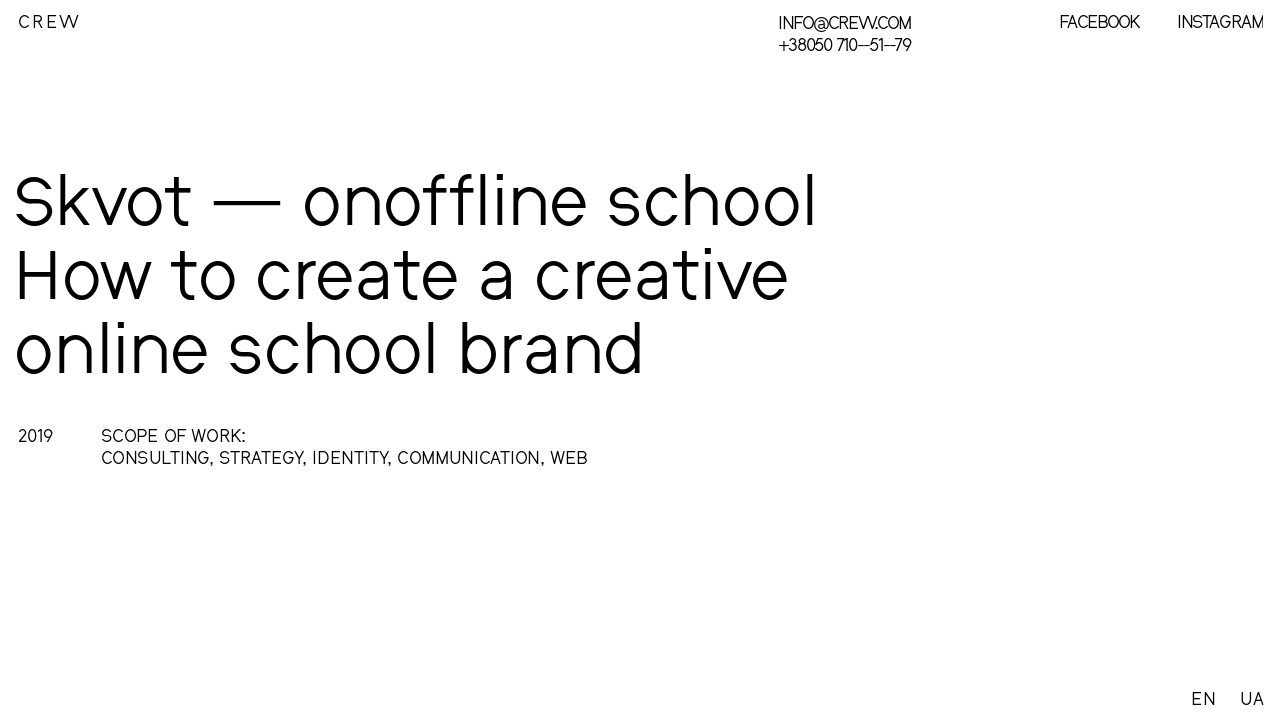

--- FILE ---
content_type: text/html; charset=utf-8
request_url: https://crevv.com/skvot_en/
body_size: 120183
content:
<!doctype html><!-- Designed with Readymag 🧩 --><html class=""><head><meta charSet="utf-8"/><meta http-equiv="Content-Type" content="text/html; charset=utf-8"/><meta name="generator" content="Readymag" data-project="1175932" data-user="crevv" data-is-exported="false"/><meta name="referrer" content="always"/><meta name="viewport" id="viewport" content="width=device-width,initial-scale=1.0,minimum-scale=1.0,maximum-scale=10.0,minimal-ui"/><meta name="mobile-web-app-capable" content="yes"/><meta name="apple-mobile-web-app-capable" content="yes"/><meta name="apple-mobile-web-app-title" content="CREVV: SKVOT — ONOFFLINE SCHOOL"/><link rel="preload" as="style" href="/api/fonts/webtype/css"/><link rel="preload" as="style" href="/api/fonts/typetoday/css"/><link rel="preload" as="style" href="https://fonts.googleapis.com/css?family=Roboto:400&amp;subset=latin,vietnamese,khmer,cyrillic-ext,greek-ext,greek,devanagari,latin-ext,cyrillic"/><link rel="icon" href="https://c-p.rmcdn1.net/51949b9bb50eea00000003b9/upload-f86fb75a-2599-49c6-8531-050960d5d270_144.png" type="image/png"/><link rel="apple-touch-icon-precomposed" sizes="144x144" href="https://c-p.rmcdn1.net/51949b9bb50eea00000003b9/upload-f86fb75a-2599-49c6-8531-050960d5d270_144.png"/><link rel="apple-touch-icon-precomposed" sizes="114x114" href="https://c-p.rmcdn1.net/51949b9bb50eea00000003b9/upload-f86fb75a-2599-49c6-8531-050960d5d270_114.png"/><link rel="apple-touch-icon-precomposed" sizes="72x72" href="https://c-p.rmcdn1.net/51949b9bb50eea00000003b9/upload-f86fb75a-2599-49c6-8531-050960d5d270_72.png"/><link rel="apple-touch-icon-precomposed" href="https://c-p.rmcdn1.net/51949b9bb50eea00000003b9/upload-f86fb75a-2599-49c6-8531-050960d5d270_57.png"/><link rel="prev" href="https://crevv.com/skvot_ua/"/><link rel="next" href="https://crevv.com/uklon_ua/"/><link rel="canonical" href="https://crevv.com/skvot_en/"/><meta content="955357184504374" property="fb:app_id"/><meta content="website" property="og:type"/><meta content="https://crevv.com/p7073491/" property="og:url"/><meta name="twitter:card" content="summary_large_image"/><meta name="description" content="skvot is a creative online school. the boundaries between online and offline have been erased. thats why we have invented positioning that reflects today&#x27;s education and the condition of any person: onoffline. positioning has affected the identity, communication, website and other brand aspects."/><meta name="keywords" content="online, offline, onoffline, school, creative, skvot, education, skills, crevv, strategy, identity, consulting, communication, motion design, kinetic "/><meta content="C R E VV — FULL-SERVICE STUDIO BASED IN KYIV" property="og:site_name"/><meta content="https://c-p.rmcdn1.net/51949b9bb50eea00000003b9/upload-9a0276d9-f9c4-4dd3-b49e-6a3c0f1f6dc7.jpg" property="og:image"/><meta content="CREVV: Skvot — Onoffline School" property="og:title"/><meta content="How to create a creative online school brand" property="og:description"/><script type="application/json" data-content="{&quot;publicPath&quot;:&quot;https://st-p.rmcdn1.net/a0d820ba/dist&quot;,&quot;project&quot;:{&quot;isProjectEmailPrivate&quot;:{&quot;allowedDomains&quot;:[],&quot;allowedEmails&quot;:[],&quot;isEnabled&quot;:false},&quot;opts&quot;:{&quot;arrows&quot;:false,&quot;menubutton&quot;:false,&quot;sharebutton&quot;:false,&quot;pagecounter&quot;:false,&quot;endpage&quot;:false,&quot;endpagetype&quot;:&quot;join&quot;,&quot;viewertype&quot;:&quot;horizontal&quot;,&quot;slidein&quot;:false,&quot;scalewidth&quot;:3600,&quot;projectinfo&quot;:false,&quot;hidden&quot;:false,&quot;allowindex&quot;:true,&quot;scalableviewer&quot;:true,&quot;ssl&quot;:true,&quot;lqip&quot;:false,&quot;favicon&quot;:&quot;https://c-p.rmcdn1.net/51949b9bb50eea00000003b9/upload-f86fb75a-2599-49c6-8531-050960d5d270.png&quot;,&quot;gtm_id&quot;:&quot;&quot;,&quot;ga_id&quot;:&quot;UA-130561507-1&quot;,&quot;sslState&quot;:&quot;success&quot;,&quot;controlsontop&quot;:true,&quot;branding&quot;:false,&quot;phoneVerticalAlign&quot;:&quot;top&quot;,&quot;useCustomCursor&quot;:false},&quot;textStyles&quot;:{&quot;global&quot;:[],&quot;project&quot;:[{&quot;name&quot;:&quot;paragraph-1&quot;,&quot;label&quot;:&quot;H1&quot;,&quot;tag&quot;:&quot;p&quot;,&quot;cssProperties&quot;:{&quot;textAlign&quot;:&quot;left&quot;,&quot;lineHeight&quot;:60,&quot;fontWeight&quot;:700,&quot;fontStyle&quot;:&quot;normal&quot;,&quot;fontSize&quot;:48,&quot;fontFamily&quot;:&quot;Nobel&quot;,&quot;color&quot;:&quot;22222264&quot;,&quot;paddingLeft&quot;:0,&quot;paddingRight&quot;:0,&quot;paddingTop&quot;:0,&quot;paddingBottom&quot;:0},&quot;_id&quot;:&quot;5fa41a0bea8d8b007dfe651b&quot;},{&quot;name&quot;:&quot;paragraph-2&quot;,&quot;label&quot;:&quot;H2&quot;,&quot;tag&quot;:&quot;p&quot;,&quot;cssProperties&quot;:{&quot;textAlign&quot;:&quot;left&quot;,&quot;lineHeight&quot;:30,&quot;fontWeight&quot;:400,&quot;fontStyle&quot;:&quot;normal&quot;,&quot;fontSize&quot;:24,&quot;fontFamily&quot;:&quot;Georgia&quot;,&quot;color&quot;:&quot;22222264&quot;,&quot;paddingLeft&quot;:0,&quot;paddingRight&quot;:0,&quot;paddingTop&quot;:0,&quot;paddingBottom&quot;:0},&quot;_id&quot;:&quot;5fa41a0bea8d8b007dfe651c&quot;},{&quot;name&quot;:&quot;paragraph-3&quot;,&quot;label&quot;:&quot;Text&quot;,&quot;tag&quot;:&quot;p&quot;,&quot;cssProperties&quot;:{&quot;textAlign&quot;:&quot;left&quot;,&quot;lineHeight&quot;:23,&quot;fontWeight&quot;:400,&quot;fontStyle&quot;:&quot;normal&quot;,&quot;fontSize&quot;:18,&quot;fontFamily&quot;:&quot;Georgia&quot;,&quot;color&quot;:&quot;22222264&quot;,&quot;paddingLeft&quot;:0,&quot;paddingRight&quot;:0,&quot;paddingTop&quot;:0,&quot;paddingBottom&quot;:0},&quot;_id&quot;:&quot;5fa41a0bea8d8b007dfe651d&quot;},{&quot;name&quot;:&quot;paragraph-4&quot;,&quot;label&quot;:&quot;Caption&quot;,&quot;tag&quot;:&quot;p&quot;,&quot;cssProperties&quot;:{&quot;textAlign&quot;:&quot;left&quot;,&quot;paddingLeft&quot;:0,&quot;paddingRight&quot;:0,&quot;paddingTop&quot;:0,&quot;paddingBottom&quot;:0,&quot;fontFamily&quot;:&quot;custom_12234&quot;,&quot;fontStyle&quot;:&quot;normal&quot;,&quot;fontWeight&quot;:&quot;300&quot;,&quot;fontSize&quot;:10,&quot;color&quot;:&quot;22222264&quot;,&quot;lineHeight&quot;:14},&quot;_id&quot;:&quot;5fa41a0bea8d8b007dfe651e&quot;}]},&quot;listStyles&quot;:{&quot;global&quot;:[],&quot;project&quot;:[]},&quot;linkStyles&quot;:{&quot;global&quot;:[],&quot;project&quot;:[{&quot;style&quot;:{&quot;link&quot;:{&quot;textColor&quot;:&quot;ffffff64&quot;,&quot;type&quot;:&quot;None&quot;,&quot;color&quot;:&quot;ffffff64&quot;,&quot;size&quot;:1,&quot;padding&quot;:0},&quot;hover&quot;:{&quot;textColor&quot;:&quot;ffffff32&quot;,&quot;type&quot;:&quot;None&quot;,&quot;color&quot;:&quot;ffffff64&quot;,&quot;size&quot;:1,&quot;padding&quot;:0},&quot;current&quot;:{&quot;textColor&quot;:&quot;undefinedNaN&quot;,&quot;color&quot;:&quot;undefinedNaN&quot;,&quot;size&quot;:null,&quot;padding&quot;:null}},&quot;name&quot;:&quot;link-1&quot;,&quot;label&quot;:&quot;Default Link Style&quot;,&quot;_id&quot;:&quot;5fa41a0b9c792b007ee5f1a3&quot;},{&quot;style&quot;:{&quot;link&quot;:{&quot;textColor&quot;:&quot;00000064&quot;,&quot;type&quot;:&quot;Solid&quot;,&quot;color&quot;:&quot;00000064&quot;,&quot;size&quot;:1,&quot;padding&quot;:0},&quot;hover&quot;:{&quot;textColor&quot;:&quot;00000064&quot;,&quot;type&quot;:&quot;None&quot;,&quot;color&quot;:&quot;00000064&quot;,&quot;size&quot;:1,&quot;padding&quot;:0},&quot;current&quot;:{&quot;textColor&quot;:&quot;00000064&quot;,&quot;type&quot;:&quot;None&quot;,&quot;color&quot;:&quot;00000064&quot;,&quot;size&quot;:1,&quot;padding&quot;:0}},&quot;name&quot;:&quot;link-5e724ece-3160-49a6-a8e8-220fa9df75a0&quot;,&quot;label&quot;:&quot;New style&quot;,&quot;_id&quot;:&quot;5fa41a0b9c792b007ee5f1a4&quot;},{&quot;style&quot;:{&quot;link&quot;:{&quot;textColor&quot;:&quot;00000064&quot;,&quot;type&quot;:&quot;None&quot;,&quot;color&quot;:&quot;00000064&quot;,&quot;size&quot;:1,&quot;padding&quot;:0},&quot;hover&quot;:{&quot;textColor&quot;:&quot;00000064&quot;,&quot;type&quot;:&quot;None&quot;,&quot;color&quot;:&quot;00000064&quot;,&quot;size&quot;:1,&quot;padding&quot;:0},&quot;current&quot;:{&quot;textColor&quot;:&quot;00000064&quot;,&quot;type&quot;:&quot;None&quot;,&quot;color&quot;:&quot;00000064&quot;,&quot;size&quot;:1,&quot;padding&quot;:0}},&quot;name&quot;:&quot;link-e9982f06-d65a-456a-b935-a57177542ef5&quot;,&quot;label&quot;:&quot;New style&quot;,&quot;_id&quot;:&quot;5fa41a0b9c792b007ee5f1a5&quot;},{&quot;style&quot;:{&quot;link&quot;:{&quot;textColor&quot;:&quot;0004ff64&quot;,&quot;type&quot;:&quot;None&quot;,&quot;color&quot;:&quot;0004ff64&quot;,&quot;size&quot;:1,&quot;padding&quot;:0},&quot;hover&quot;:{&quot;textColor&quot;:&quot;1900FF32&quot;,&quot;type&quot;:&quot;None&quot;,&quot;color&quot;:&quot;0004ff64&quot;,&quot;size&quot;:1,&quot;padding&quot;:0},&quot;current&quot;:{&quot;textColor&quot;:&quot;undefinedNaN&quot;,&quot;color&quot;:&quot;undefinedNaN&quot;,&quot;size&quot;:null,&quot;padding&quot;:null}},&quot;name&quot;:&quot;link-7d863f73-e40e-4555-a886-978a0c33d3d5&quot;,&quot;label&quot;:&quot;Default Link Style&quot;,&quot;_id&quot;:&quot;5fa41a0b9c792b007ee5f1a6&quot;},{&quot;style&quot;:{&quot;link&quot;:{&quot;textColor&quot;:&quot;0078ff64&quot;,&quot;type&quot;:&quot;Solid&quot;,&quot;color&quot;:&quot;0078ff64&quot;,&quot;size&quot;:1,&quot;padding&quot;:0},&quot;hover&quot;:{&quot;textColor&quot;:&quot;0078ff64&quot;,&quot;type&quot;:&quot;None&quot;,&quot;color&quot;:&quot;0078ff64&quot;,&quot;size&quot;:1,&quot;padding&quot;:0},&quot;current&quot;:{&quot;textColor&quot;:&quot;0078ff64&quot;,&quot;type&quot;:&quot;None&quot;,&quot;color&quot;:&quot;0078ff64&quot;,&quot;size&quot;:1,&quot;padding&quot;:0}},&quot;name&quot;:&quot;link-c4085471-3474-4b69-bb84-04e0a4fea1ae&quot;,&quot;label&quot;:&quot;New style&quot;,&quot;_id&quot;:&quot;5fa41a0b9c792b007ee5f1a7&quot;},{&quot;style&quot;:{&quot;link&quot;:{&quot;textColor&quot;:&quot;0078ff64&quot;,&quot;type&quot;:&quot;Solid&quot;,&quot;color&quot;:&quot;0078ff64&quot;,&quot;size&quot;:1,&quot;padding&quot;:0},&quot;hover&quot;:{&quot;textColor&quot;:&quot;0078ff64&quot;,&quot;type&quot;:&quot;None&quot;,&quot;color&quot;:&quot;0078ff64&quot;,&quot;size&quot;:1,&quot;padding&quot;:0},&quot;current&quot;:{&quot;textColor&quot;:&quot;0078ff64&quot;,&quot;type&quot;:&quot;None&quot;,&quot;color&quot;:&quot;0078ff64&quot;,&quot;size&quot;:1,&quot;padding&quot;:0}},&quot;name&quot;:&quot;link-14fde8db-09b0-441d-94b2-4970e7e58795&quot;,&quot;label&quot;:&quot;New style&quot;,&quot;_id&quot;:&quot;5fa41a0b9c792b007ee5f1a8&quot;},{&quot;style&quot;:{&quot;link&quot;:{&quot;textColor&quot;:&quot;00000064&quot;,&quot;type&quot;:&quot;Solid&quot;,&quot;color&quot;:&quot;00000064&quot;,&quot;size&quot;:3,&quot;padding&quot;:-8},&quot;hover&quot;:{&quot;textColor&quot;:&quot;00000064&quot;,&quot;type&quot;:&quot;None&quot;,&quot;color&quot;:&quot;00000064&quot;,&quot;size&quot;:3,&quot;padding&quot;:-8},&quot;current&quot;:{&quot;textColor&quot;:&quot;00000064&quot;,&quot;type&quot;:&quot;None&quot;,&quot;color&quot;:&quot;00000064&quot;,&quot;size&quot;:3,&quot;padding&quot;:-8}},&quot;name&quot;:&quot;link-8a04361c-2bf1-4e84-9a52-08b3cf484ee5&quot;,&quot;label&quot;:&quot;New style&quot;,&quot;_id&quot;:&quot;5fa41a0b9c792b007ee5f1a9&quot;},{&quot;style&quot;:{&quot;link&quot;:{&quot;textColor&quot;:&quot;0078ff64&quot;,&quot;type&quot;:&quot;Solid&quot;,&quot;color&quot;:&quot;0078ff64&quot;,&quot;size&quot;:1,&quot;padding&quot;:0},&quot;hover&quot;:{&quot;textColor&quot;:&quot;0078ff64&quot;,&quot;type&quot;:&quot;None&quot;,&quot;color&quot;:&quot;0078ff64&quot;,&quot;size&quot;:1,&quot;padding&quot;:0},&quot;current&quot;:{&quot;textColor&quot;:&quot;0078ff64&quot;,&quot;type&quot;:&quot;None&quot;,&quot;color&quot;:&quot;0078ff64&quot;,&quot;size&quot;:1,&quot;padding&quot;:0}},&quot;name&quot;:&quot;link-ef62a522-0285-4555-a431-885f94b0afca&quot;,&quot;label&quot;:&quot;New style&quot;,&quot;_id&quot;:&quot;5fa41a0b9c792b007ee5f1aa&quot;},{&quot;style&quot;:{&quot;link&quot;:{&quot;textColor&quot;:&quot;0078ff64&quot;,&quot;type&quot;:&quot;Solid&quot;,&quot;color&quot;:&quot;0078ff64&quot;,&quot;size&quot;:1,&quot;padding&quot;:0},&quot;hover&quot;:{&quot;textColor&quot;:&quot;0078ff64&quot;,&quot;type&quot;:&quot;None&quot;,&quot;color&quot;:&quot;0078ff64&quot;,&quot;size&quot;:1,&quot;padding&quot;:0},&quot;current&quot;:{&quot;textColor&quot;:&quot;0078ff64&quot;,&quot;type&quot;:&quot;None&quot;,&quot;color&quot;:&quot;0078ff64&quot;,&quot;size&quot;:1,&quot;padding&quot;:0}},&quot;name&quot;:&quot;link-80aceb34-ae85-4151-b40c-c3d87f09dda7&quot;,&quot;label&quot;:&quot;New style&quot;,&quot;_id&quot;:&quot;5fa41a0b9c792b007ee5f1ab&quot;},{&quot;style&quot;:{&quot;link&quot;:{&quot;textColor&quot;:&quot;0078ff64&quot;,&quot;type&quot;:&quot;Solid&quot;,&quot;color&quot;:&quot;0078ff64&quot;,&quot;size&quot;:1,&quot;padding&quot;:0},&quot;hover&quot;:{&quot;textColor&quot;:&quot;0078ff64&quot;,&quot;type&quot;:&quot;None&quot;,&quot;color&quot;:&quot;0078ff64&quot;,&quot;size&quot;:1,&quot;padding&quot;:0},&quot;current&quot;:{&quot;textColor&quot;:&quot;0078ff64&quot;,&quot;type&quot;:&quot;None&quot;,&quot;color&quot;:&quot;0078ff64&quot;,&quot;size&quot;:1,&quot;padding&quot;:0}},&quot;name&quot;:&quot;link-6766f136-9ab5-43cf-a975-087611fc7c78&quot;,&quot;label&quot;:&quot;New style&quot;,&quot;_id&quot;:&quot;5fa41a0b9c792b007ee5f1ac&quot;},{&quot;style&quot;:{&quot;link&quot;:{&quot;textColor&quot;:&quot;0078ff64&quot;,&quot;type&quot;:&quot;Solid&quot;,&quot;color&quot;:&quot;0078ff64&quot;,&quot;size&quot;:1,&quot;padding&quot;:0},&quot;hover&quot;:{&quot;textColor&quot;:&quot;0078ff64&quot;,&quot;type&quot;:&quot;None&quot;,&quot;color&quot;:&quot;0078ff64&quot;,&quot;size&quot;:1,&quot;padding&quot;:0},&quot;current&quot;:{&quot;textColor&quot;:&quot;0078ff64&quot;,&quot;type&quot;:&quot;None&quot;,&quot;color&quot;:&quot;0078ff64&quot;,&quot;size&quot;:1,&quot;padding&quot;:0}},&quot;name&quot;:&quot;link-7b778c81-32d2-4766-af8b-ae832dee5ca7&quot;,&quot;label&quot;:&quot;New style&quot;,&quot;_id&quot;:&quot;5fa41a0b9c792b007ee5f1ad&quot;},{&quot;style&quot;:{&quot;link&quot;:{&quot;textColor&quot;:&quot;0078ff64&quot;,&quot;type&quot;:&quot;Solid&quot;,&quot;color&quot;:&quot;0078ff64&quot;,&quot;size&quot;:1,&quot;padding&quot;:0},&quot;hover&quot;:{&quot;textColor&quot;:&quot;0078ff64&quot;,&quot;type&quot;:&quot;None&quot;,&quot;color&quot;:&quot;0078ff64&quot;,&quot;size&quot;:1,&quot;padding&quot;:0},&quot;current&quot;:{&quot;textColor&quot;:&quot;0078ff64&quot;,&quot;type&quot;:&quot;None&quot;,&quot;color&quot;:&quot;0078ff64&quot;,&quot;size&quot;:1,&quot;padding&quot;:0}},&quot;name&quot;:&quot;link-58b61a59-b5a9-4883-a4fa-3ae7b74d05a0&quot;,&quot;label&quot;:&quot;New style&quot;,&quot;_id&quot;:&quot;5fa41a0b9c792b007ee5f1ae&quot;},{&quot;style&quot;:{&quot;link&quot;:{&quot;textColor&quot;:&quot;0078ff64&quot;,&quot;type&quot;:&quot;Solid&quot;,&quot;color&quot;:&quot;0078ff64&quot;,&quot;size&quot;:1,&quot;padding&quot;:0},&quot;hover&quot;:{&quot;textColor&quot;:&quot;0078ff64&quot;,&quot;type&quot;:&quot;None&quot;,&quot;color&quot;:&quot;0078ff64&quot;,&quot;size&quot;:1,&quot;padding&quot;:0},&quot;current&quot;:{&quot;textColor&quot;:&quot;0078ff64&quot;,&quot;type&quot;:&quot;None&quot;,&quot;color&quot;:&quot;0078ff64&quot;,&quot;size&quot;:1,&quot;padding&quot;:0}},&quot;name&quot;:&quot;link-158c5a3c-4b22-47c1-98ff-f0da8740a79d&quot;,&quot;label&quot;:&quot;New style&quot;,&quot;_id&quot;:&quot;5fa41a0b9c792b007ee5f1af&quot;},{&quot;style&quot;:{&quot;link&quot;:{&quot;textColor&quot;:&quot;0078ff64&quot;,&quot;type&quot;:&quot;Solid&quot;,&quot;color&quot;:&quot;0078ff64&quot;,&quot;size&quot;:1,&quot;padding&quot;:0},&quot;hover&quot;:{&quot;textColor&quot;:&quot;0078ff64&quot;,&quot;type&quot;:&quot;None&quot;,&quot;color&quot;:&quot;0078ff64&quot;,&quot;size&quot;:1,&quot;padding&quot;:0},&quot;current&quot;:{&quot;textColor&quot;:&quot;0078ff64&quot;,&quot;type&quot;:&quot;None&quot;,&quot;color&quot;:&quot;0078ff64&quot;,&quot;size&quot;:1,&quot;padding&quot;:0}},&quot;name&quot;:&quot;link-31976bde-470b-4585-ac2b-006340c9dc17&quot;,&quot;label&quot;:&quot;New style&quot;,&quot;_id&quot;:&quot;5fa41a0b9c792b007ee5f1b0&quot;},{&quot;style&quot;:{&quot;link&quot;:{&quot;textColor&quot;:&quot;0078ff64&quot;,&quot;type&quot;:&quot;Solid&quot;,&quot;color&quot;:&quot;0078ff64&quot;,&quot;size&quot;:1,&quot;padding&quot;:0},&quot;hover&quot;:{&quot;textColor&quot;:&quot;0078ff64&quot;,&quot;type&quot;:&quot;None&quot;,&quot;color&quot;:&quot;0078ff64&quot;,&quot;size&quot;:1,&quot;padding&quot;:0},&quot;current&quot;:{&quot;textColor&quot;:&quot;0078ff64&quot;,&quot;type&quot;:&quot;None&quot;,&quot;color&quot;:&quot;0078ff64&quot;,&quot;size&quot;:1,&quot;padding&quot;:0}},&quot;name&quot;:&quot;link-f7ce6bcd-a8a7-499d-8550-c3993f0e66e2&quot;,&quot;label&quot;:&quot;New style&quot;,&quot;_id&quot;:&quot;5fa41a0b9c792b007ee5f1b1&quot;},{&quot;style&quot;:{&quot;link&quot;:{&quot;textColor&quot;:&quot;0078ff64&quot;,&quot;type&quot;:&quot;Solid&quot;,&quot;color&quot;:&quot;0078ff64&quot;,&quot;size&quot;:1,&quot;padding&quot;:0},&quot;hover&quot;:{&quot;textColor&quot;:&quot;0078ff64&quot;,&quot;type&quot;:&quot;None&quot;,&quot;color&quot;:&quot;0078ff64&quot;,&quot;size&quot;:1,&quot;padding&quot;:0},&quot;current&quot;:{&quot;textColor&quot;:&quot;0078ff64&quot;,&quot;type&quot;:&quot;None&quot;,&quot;color&quot;:&quot;0078ff64&quot;,&quot;size&quot;:1,&quot;padding&quot;:0}},&quot;name&quot;:&quot;link-1ac20fa5-fef8-4daa-ab78-3d52920cb457&quot;,&quot;label&quot;:&quot;New style&quot;,&quot;_id&quot;:&quot;5fa41a0b9c792b007ee5f1b2&quot;},{&quot;style&quot;:{&quot;link&quot;:{&quot;textColor&quot;:&quot;0078ff64&quot;,&quot;type&quot;:&quot;Solid&quot;,&quot;color&quot;:&quot;0078ff64&quot;,&quot;size&quot;:1,&quot;padding&quot;:0},&quot;hover&quot;:{&quot;textColor&quot;:&quot;0078ff64&quot;,&quot;type&quot;:&quot;None&quot;,&quot;color&quot;:&quot;0078ff64&quot;,&quot;size&quot;:1,&quot;padding&quot;:0},&quot;current&quot;:{&quot;textColor&quot;:&quot;0078ff64&quot;,&quot;type&quot;:&quot;None&quot;,&quot;color&quot;:&quot;0078ff64&quot;,&quot;size&quot;:1,&quot;padding&quot;:0}},&quot;name&quot;:&quot;link-ea7f5eef-b055-4eae-8ffc-5d6c71a821e6&quot;,&quot;label&quot;:&quot;New style&quot;,&quot;_id&quot;:&quot;5fa41a0b9c792b007ee5f1b3&quot;},{&quot;style&quot;:{&quot;link&quot;:{&quot;textColor&quot;:&quot;0078ff64&quot;,&quot;type&quot;:&quot;Solid&quot;,&quot;color&quot;:&quot;0078ff64&quot;,&quot;size&quot;:1,&quot;padding&quot;:0},&quot;hover&quot;:{&quot;textColor&quot;:&quot;0078ff64&quot;,&quot;type&quot;:&quot;None&quot;,&quot;color&quot;:&quot;0078ff64&quot;,&quot;size&quot;:1,&quot;padding&quot;:0},&quot;current&quot;:{&quot;textColor&quot;:&quot;0078ff64&quot;,&quot;type&quot;:&quot;None&quot;,&quot;color&quot;:&quot;0078ff64&quot;,&quot;size&quot;:1,&quot;padding&quot;:0}},&quot;name&quot;:&quot;link-a7e19e55-f7ca-4f2e-946b-ecf20794009b&quot;,&quot;label&quot;:&quot;New style&quot;,&quot;_id&quot;:&quot;5fa41a0b9c792b007ee5f1b4&quot;},{&quot;style&quot;:{&quot;link&quot;:{&quot;textColor&quot;:&quot;0078ff64&quot;,&quot;type&quot;:&quot;Solid&quot;,&quot;color&quot;:&quot;0078ff64&quot;,&quot;size&quot;:1,&quot;padding&quot;:0},&quot;hover&quot;:{&quot;textColor&quot;:&quot;0078ff64&quot;,&quot;type&quot;:&quot;None&quot;,&quot;color&quot;:&quot;0078ff64&quot;,&quot;size&quot;:1,&quot;padding&quot;:0},&quot;current&quot;:{&quot;textColor&quot;:&quot;0078ff64&quot;,&quot;type&quot;:&quot;None&quot;,&quot;color&quot;:&quot;0078ff64&quot;,&quot;size&quot;:1,&quot;padding&quot;:0}},&quot;name&quot;:&quot;link-e58ecd74-3a62-4b99-967b-6fb952a5749b&quot;,&quot;label&quot;:&quot;New style&quot;,&quot;_id&quot;:&quot;5fa41a0b9c792b007ee5f1b5&quot;},{&quot;style&quot;:{&quot;link&quot;:{&quot;textColor&quot;:&quot;0078ff64&quot;,&quot;type&quot;:&quot;Solid&quot;,&quot;color&quot;:&quot;0078ff64&quot;,&quot;size&quot;:1,&quot;padding&quot;:0},&quot;hover&quot;:{&quot;textColor&quot;:&quot;0078ff64&quot;,&quot;type&quot;:&quot;None&quot;,&quot;color&quot;:&quot;0078ff64&quot;,&quot;size&quot;:1,&quot;padding&quot;:0},&quot;current&quot;:{&quot;textColor&quot;:&quot;0078ff64&quot;,&quot;type&quot;:&quot;None&quot;,&quot;color&quot;:&quot;0078ff64&quot;,&quot;size&quot;:1,&quot;padding&quot;:0}},&quot;name&quot;:&quot;link-2cb003b0-526b-4fae-a9b7-0f6a8c5a845a&quot;,&quot;label&quot;:&quot;New style&quot;,&quot;_id&quot;:&quot;5fa41a0b9c792b007ee5f1b6&quot;},{&quot;style&quot;:{&quot;link&quot;:{&quot;textColor&quot;:&quot;0078ff64&quot;,&quot;type&quot;:&quot;Solid&quot;,&quot;color&quot;:&quot;0078ff64&quot;,&quot;size&quot;:1,&quot;padding&quot;:0},&quot;hover&quot;:{&quot;textColor&quot;:&quot;0078ff64&quot;,&quot;type&quot;:&quot;None&quot;,&quot;color&quot;:&quot;0078ff64&quot;,&quot;size&quot;:1,&quot;padding&quot;:0},&quot;current&quot;:{&quot;textColor&quot;:&quot;0078ff64&quot;,&quot;type&quot;:&quot;None&quot;,&quot;color&quot;:&quot;0078ff64&quot;,&quot;size&quot;:1,&quot;padding&quot;:0}},&quot;name&quot;:&quot;link-4687c859-fd57-402e-97b2-a89cecc6758d&quot;,&quot;label&quot;:&quot;New style&quot;,&quot;_id&quot;:&quot;5fa41a0b9c792b007ee5f1b7&quot;},{&quot;style&quot;:{&quot;link&quot;:{&quot;textColor&quot;:&quot;0078ff64&quot;,&quot;type&quot;:&quot;Solid&quot;,&quot;color&quot;:&quot;0078ff64&quot;,&quot;size&quot;:1,&quot;padding&quot;:0},&quot;hover&quot;:{&quot;textColor&quot;:&quot;0078ff64&quot;,&quot;type&quot;:&quot;None&quot;,&quot;color&quot;:&quot;0078ff64&quot;,&quot;size&quot;:1,&quot;padding&quot;:0},&quot;current&quot;:{&quot;textColor&quot;:&quot;0078ff64&quot;,&quot;type&quot;:&quot;None&quot;,&quot;color&quot;:&quot;0078ff64&quot;,&quot;size&quot;:1,&quot;padding&quot;:0}},&quot;name&quot;:&quot;link-41699b0b-c40d-4d5b-96ab-94ec4fa2fa68&quot;,&quot;label&quot;:&quot;New style&quot;,&quot;_id&quot;:&quot;5fa41a0b9c792b007ee5f1b8&quot;},{&quot;style&quot;:{&quot;link&quot;:{&quot;textColor&quot;:&quot;0078ff64&quot;,&quot;type&quot;:&quot;Solid&quot;,&quot;color&quot;:&quot;0078ff64&quot;,&quot;size&quot;:1,&quot;padding&quot;:0},&quot;hover&quot;:{&quot;textColor&quot;:&quot;0078ff64&quot;,&quot;type&quot;:&quot;None&quot;,&quot;color&quot;:&quot;0078ff64&quot;,&quot;size&quot;:1,&quot;padding&quot;:0},&quot;current&quot;:{&quot;textColor&quot;:&quot;0078ff64&quot;,&quot;type&quot;:&quot;None&quot;,&quot;color&quot;:&quot;0078ff64&quot;,&quot;size&quot;:1,&quot;padding&quot;:0}},&quot;name&quot;:&quot;link-2c0c533c-9c0a-4d3c-a9b3-ada24d3a2cfd&quot;,&quot;label&quot;:&quot;New style&quot;,&quot;_id&quot;:&quot;5fa41a0b9c792b007ee5f1b9&quot;}]},&quot;likers&quot;:[],&quot;selected_for_featured&quot;:0,&quot;_id&quot;:&quot;5c084822eb944dc8346da623&quot;,&quot;num_id&quot;:1175932,&quot;pages_count&quot;:13,&quot;pages&quot;:[{&quot;seo&quot;:{&quot;keywords&quot;:&quot;crevv, crew, crevvv, крю, design, identity, studio, kyiv, branding, brand, agency, дизайн, айдентика, студия, киев, брендинг, агентство&quot;,&quot;description&quot;:&quot;&quot;},&quot;custom_shares&quot;:{&quot;description&quot;:&quot;CREVV WORK WITH VISUAL AND VERBAL COMMUNICATION, CREATE BRANDS, ENVIRONMENT, TEXT, PHOTOGRAPHY AND BUILD RELATIONSHIPS.&quot;,&quot;title&quot;:&quot;C R E VV — FULL-SERVICE STUDIO BASED IN KYIV&quot;,&quot;tweet&quot;:&quot;C R E VV — FULL-SERVICE STUDIO BASED IN KYIV&quot;,&quot;image&quot;:&quot;https://c-p.rmcdn1.net/51949b9bb50eea00000003b9/upload-2199d40d-4537-4904-bb3d-f6a65c4e8db4.png&quot;},&quot;_id&quot;:&quot;5dbf0035c9522177d17d4b99&quot;,&quot;num_id&quot;:6181973,&quot;num&quot;:1,&quot;mid&quot;:&quot;5baf5c5013ae3a3d5f53f16b&quot;,&quot;screenshot&quot;:&quot;https://c-p.rmcdn1.net/51949b9bb50eea00000003b9/1175932/Screenshot-9807e3e7-bff7-4baa-914d-d29001eba33a_readyscr.jpg&quot;,&quot;viewport_phone_portrait&quot;:{&quot;type&quot;:&quot;scroll&quot;,&quot;enabled&quot;:true,&quot;height&quot;:7635,&quot;screenshot&quot;:&quot;https://c-p.rmcdn1.net/51949b9bb50eea00000003b9/1175932/Screenshot-1f2f0892-602e-48e4-9dcc-aa86b2e6388b.jpg&quot;},&quot;title&quot;:&quot;C R E VV — FULL-SERVICE STUDIO BASED IN KYIV&quot;,&quot;arrows_color&quot;:&quot;white&quot;,&quot;used_autolayout&quot;:true,&quot;sectionscroll&quot;:false,&quot;hidden&quot;:false,&quot;height&quot;:9660,&quot;type&quot;:&quot;scroll&quot;,&quot;parentPage&quot;:null,&quot;isPrivate&quot;:false,&quot;master&quot;:&quot;default&quot;,&quot;children&quot;:[],&quot;pagePath&quot;:&quot;1&quot;,&quot;pageNestedNum&quot;:&quot;1&quot;,&quot;htmlUrl&quot;:&quot;https://c-p.rmcdn1.net/51949b9bb50eea00000003b9/1175932/HtmlSnippet-42914e16-358e-485a-8860-4d6023bd77ea.html&quot;},{&quot;seo&quot;:{&quot;title&quot;:&quot;CREVV: MIIT – COMMUNICATION COMPANY&quot;,&quot;description&quot;:&quot;&quot;,&quot;keywords&quot;:&quot;miit, internet, communication, crevv, strategy, identity, consulting, communication, motion design, logotype, logo, green &quot;},&quot;custom_shares&quot;:{&quot;description&quot;:&quot;Помітний бренд для непомітного сервісу&quot;,&quot;title&quot;:&quot;CREVV: Miit — Communication Company&quot;,&quot;tweet&quot;:&quot;CREVV: Miit — Communication Company. Заметный бренд для незаметного сервиса.&quot;,&quot;image&quot;:&quot;https://c-p.rmcdn1.net/51949b9bb50eea00000003b9/upload-1228e2c5-ca9d-4763-a1ed-91ff4eb3157f.jpg&quot;},&quot;_id&quot;:&quot;6022c8dd6740a200aff3e331&quot;,&quot;type&quot;:&quot;scroll&quot;,&quot;height&quot;:11798,&quot;hidden&quot;:false,&quot;sectionscroll&quot;:false,&quot;used_autolayout&quot;:true,&quot;arrows_color&quot;:&quot;white&quot;,&quot;num&quot;:2,&quot;mid&quot;:&quot;5baf5c5013ae3a3d5f53f16b&quot;,&quot;screenshot&quot;:&quot;https://c-p.rmcdn1.net/51949b9bb50eea00000003b9/1175932/Screenshot-be364dac-7c5a-4c93-ba43-b147ad7025a7_readyscr.jpg&quot;,&quot;title&quot;:&quot;CREVV: MIIT&quot;,&quot;viewport_phone_portrait&quot;:{&quot;height&quot;:11798,&quot;enabled&quot;:true,&quot;type&quot;:&quot;scroll&quot;,&quot;screenshot&quot;:&quot;https://c-p.rmcdn1.net/51949b9bb50eea00000003b9/1175932/Screenshot-ba0a07b0-9aaf-494d-b9c5-ac2224014d27.jpg&quot;},&quot;parentPage&quot;:null,&quot;viewport_default&quot;:{&quot;enabled&quot;:true},&quot;num_id&quot;:10919683,&quot;uri&quot;:&quot;miit_ua&quot;,&quot;isPrivate&quot;:false,&quot;children&quot;:[],&quot;pagePath&quot;:&quot;miit_ua&quot;,&quot;pageNestedNum&quot;:&quot;2&quot;,&quot;htmlUrl&quot;:&quot;https://c-p.rmcdn1.net/51949b9bb50eea00000003b9/1175932/HtmlSnippet-46855e4f-b3b8-472b-9c1c-90a2e2777477.html&quot;},{&quot;seo&quot;:{&quot;title&quot;:&quot;CREVV: MIIT – COMMUNICATION COMPANY&quot;,&quot;description&quot;:&quot;&quot;,&quot;keywords&quot;:&quot;miit, internet, communication, crevv, strategy, identity, consulting, communication, motion design, logotype, logo, green &quot;},&quot;custom_shares&quot;:{&quot;description&quot;:&quot;Помітний бренд для непомітного сервісу&quot;,&quot;title&quot;:&quot;CREVV: Miit — Communication Company&quot;,&quot;tweet&quot;:&quot;CREVV: Miit — Communication Company. Заметный бренд для незаметного сервиса.&quot;,&quot;image&quot;:&quot;https://c-p.rmcdn1.net/51949b9bb50eea00000003b9/upload-1228e2c5-ca9d-4763-a1ed-91ff4eb3157f.jpg&quot;},&quot;_id&quot;:&quot;6022d10b17765600b900efd0&quot;,&quot;type&quot;:&quot;scroll&quot;,&quot;height&quot;:11723,&quot;hidden&quot;:false,&quot;sectionscroll&quot;:false,&quot;used_autolayout&quot;:true,&quot;arrows_color&quot;:&quot;white&quot;,&quot;num&quot;:3,&quot;mid&quot;:&quot;5baf5c5013ae3a3d5f53f16b&quot;,&quot;screenshot&quot;:&quot;https://c-p.rmcdn1.net/51949b9bb50eea00000003b9/1175932/Screenshot-82bb4313-8beb-4bc8-88a9-b648f2146a78_readyscr.jpg&quot;,&quot;title&quot;:&quot;CREVV: MIIT&quot;,&quot;viewport_phone_portrait&quot;:{&quot;height&quot;:8627,&quot;enabled&quot;:true,&quot;type&quot;:&quot;scroll&quot;,&quot;screenshot&quot;:&quot;https://c-p.rmcdn1.net/51949b9bb50eea00000003b9/1175932/Screenshot-cc534f3f-6e08-4749-b58d-3c724d05087c.jpg&quot;},&quot;parentPage&quot;:null,&quot;viewport_default&quot;:{&quot;enabled&quot;:true},&quot;num_id&quot;:10920074,&quot;uri&quot;:&quot;miit_en&quot;,&quot;isPrivate&quot;:false,&quot;children&quot;:[],&quot;pagePath&quot;:&quot;miit_en&quot;,&quot;pageNestedNum&quot;:&quot;3&quot;,&quot;htmlUrl&quot;:&quot;https://c-p.rmcdn1.net/51949b9bb50eea00000003b9/1175932/HtmlSnippet-3a01741e-de33-4266-9b16-f3da0136f8c6.html&quot;},{&quot;seo&quot;:{&quot;title&quot;:&quot;CREVV: SKVOT — ONOFFLINE SCHOOL&quot;,&quot;description&quot;:&quot;skvot is a creative online school. the boundaries between online and offline have been erased. thats why we have invented positioning that reflects today&#x27;s education and the condition of any person: onoffline. positioning has affected the identity, communication, website and other brand aspects.&quot;,&quot;keywords&quot;:&quot;online, offline, onoffline, school, creative, skvot, education, skills, crevv, strategy, identity, consulting, communication, motion design, kinetic &quot;},&quot;custom_shares&quot;:{&quot;description&quot;:&quot;Как создать бренд креативной онлайн школы.&quot;,&quot;title&quot;:&quot;CREVV: Skvot — Onoffline School&quot;,&quot;tweet&quot;:&quot;CREVV: Skvot — Onoffline School. Как создать бренд креативной онлайн школы.&quot;,&quot;image&quot;:&quot;https://c-p.rmcdn1.net/51949b9bb50eea00000003b9/upload-12c75ea2-e217-4348-8bc8-50ceb5565018.jpg&quot;},&quot;_id&quot;:&quot;5e73375b63a54c007908abb7&quot;,&quot;type&quot;:&quot;scroll&quot;,&quot;height&quot;:17066,&quot;hidden&quot;:false,&quot;sectionscroll&quot;:false,&quot;used_autolayout&quot;:true,&quot;arrows_color&quot;:&quot;white&quot;,&quot;num&quot;:4,&quot;mid&quot;:&quot;5baf5c5013ae3a3d5f53f16b&quot;,&quot;screenshot&quot;:&quot;https://c-p.rmcdn1.net/51949b9bb50eea00000003b9/1175932/Screenshot-d898355b-5bce-456e-a7a3-ec0db403c2f9_readyscr.jpg&quot;,&quot;title&quot;:&quot;CREVV: SKVOT — ONOFFLINE SCHOOL&quot;,&quot;viewport_phone_portrait&quot;:{&quot;height&quot;:14450,&quot;enabled&quot;:true,&quot;type&quot;:&quot;scroll&quot;,&quot;screenshot&quot;:&quot;https://c-p.rmcdn1.net/51949b9bb50eea00000003b9/1175932/Screenshot-b60801ee-fb83-4a54-ad8e-6be39edae8cc.jpg&quot;},&quot;num_id&quot;:7086780,&quot;uri&quot;:&quot;skvot_ua&quot;,&quot;parentPage&quot;:null,&quot;isPrivate&quot;:false,&quot;children&quot;:[],&quot;pagePath&quot;:&quot;skvot_ua&quot;,&quot;pageNestedNum&quot;:&quot;4&quot;,&quot;htmlUrl&quot;:&quot;https://c-p.rmcdn1.net/51949b9bb50eea00000003b9/1175932/HtmlSnippet-6351c575-9d49-4e55-9bfa-34d7d2de427a.html&quot;},{&quot;seo&quot;:{&quot;title&quot;:&quot;CREVV: SKVOT — ONOFFLINE SCHOOL&quot;,&quot;description&quot;:&quot;skvot is a creative online school. the boundaries between online and offline have been erased. thats why we have invented positioning that reflects today&#x27;s education and the condition of any person: onoffline. positioning has affected the identity, communication, website and other brand aspects.&quot;,&quot;keywords&quot;:&quot;online, offline, onoffline, school, creative, skvot, education, skills, crevv, strategy, identity, consulting, communication, motion design, kinetic &quot;},&quot;custom_shares&quot;:{&quot;description&quot;:&quot;How to create a creative online school brand&quot;,&quot;title&quot;:&quot;CREVV: Skvot — Onoffline School&quot;,&quot;tweet&quot;:&quot;CREVV: Skvot — Onoffline School. How to create a creative online school brand.&quot;,&quot;image&quot;:&quot;https://c-p.rmcdn1.net/51949b9bb50eea00000003b9/upload-9a0276d9-f9c4-4dd3-b49e-6a3c0f1f6dc7.jpg&quot;},&quot;_id&quot;:&quot;5e71303601a12e00a884f0e8&quot;,&quot;type&quot;:&quot;scroll&quot;,&quot;height&quot;:17099,&quot;hidden&quot;:false,&quot;sectionscroll&quot;:false,&quot;used_autolayout&quot;:true,&quot;arrows_color&quot;:&quot;white&quot;,&quot;num&quot;:5,&quot;mid&quot;:&quot;5baf5c5013ae3a3d5f53f16b&quot;,&quot;screenshot&quot;:&quot;https://c-p.rmcdn1.net/51949b9bb50eea00000003b9/1175932/Screenshot-fa395ed9-7c55-4863-9d54-975833dbfcbd_readyscr.jpg&quot;,&quot;title&quot;:&quot;CREVV: SKVOT — ONOFFLINE SCHOOL&quot;,&quot;viewport_phone_portrait&quot;:{&quot;height&quot;:14750,&quot;enabled&quot;:true,&quot;type&quot;:&quot;scroll&quot;,&quot;screenshot&quot;:&quot;https://c-p.rmcdn1.net/51949b9bb50eea00000003b9/1175932/Screenshot-c8142709-2042-4742-9c4b-30a040e8593c.jpg&quot;},&quot;num_id&quot;:7073491,&quot;uri&quot;:&quot;skvot_en&quot;,&quot;parentPage&quot;:null,&quot;isPrivate&quot;:false,&quot;children&quot;:[],&quot;pagePath&quot;:&quot;skvot_en&quot;,&quot;pageNestedNum&quot;:&quot;5&quot;,&quot;htmlUrl&quot;:&quot;https://c-p.rmcdn1.net/51949b9bb50eea00000003b9/1175932/HtmlSnippet-6eecbb1e-6b48-4b50-b214-f9ba0b235984.html&quot;},{&quot;seo&quot;:{&quot;title&quot;:&quot;CREVV: Uklon — creating the global design system&quot;,&quot;description&quot;:&quot;Uklon is a ridesharing service in 16 cities of Ukraine. To be launched on the international market, the brand needed a consistent design system. CREVV developed a universal visual language, which simplified the production of communication materials.&quot;,&quot;keywords&quot;:&quot;uklon, ridesharing, уклон, logotype, crevv, identity, ui/ux, interface, communication, motion design, 3d illustration, blocks, namu typeface&quot;},&quot;custom_shares&quot;:{&quot;description&quot;:&quot;Проектування глобальної дизайн-системи&quot;,&quot;title&quot;:&quot;CREVV: Uklon — найбільший райдшерінг сервіс України&quot;,&quot;tweet&quot;:&quot;CREVV: Uklon — найбільший райдшерінг сервіс України. Проектування глобальної дизайн-системи.&quot;,&quot;image&quot;:&quot;https://c-p.rmcdn1.net/51949b9bb50eea00000003b9/upload-967887f4-f579-4c90-a4d5-929bbdc405b8.jpg&quot;},&quot;_id&quot;:&quot;5e903bddd36c7f007f83f97c&quot;,&quot;type&quot;:&quot;scroll&quot;,&quot;height&quot;:17577,&quot;hidden&quot;:false,&quot;sectionscroll&quot;:false,&quot;used_autolayout&quot;:true,&quot;arrows_color&quot;:&quot;white&quot;,&quot;num&quot;:6,&quot;mid&quot;:&quot;5baf5c5013ae3a3d5f53f16b&quot;,&quot;screenshot&quot;:&quot;https://c-p.rmcdn1.net/51949b9bb50eea00000003b9/1175932/Screenshot-495550ea-e174-456f-8100-05d010c77772_readyscr.jpg&quot;,&quot;title&quot;:&quot;CREVV: UKLON — проектування глобальної дизайн-системи&quot;,&quot;viewport_phone_portrait&quot;:{&quot;height&quot;:14497,&quot;enabled&quot;:true,&quot;type&quot;:&quot;scroll&quot;,&quot;screenshot&quot;:&quot;https://c-p.rmcdn1.net/51949b9bb50eea00000003b9/1175932/Screenshot-b3db1cca-9859-48f4-9fce-50e4cf5426c2.jpg&quot;},&quot;num_id&quot;:7280304,&quot;uri&quot;:&quot;uklon_ua&quot;,&quot;parentPage&quot;:null,&quot;isPrivate&quot;:false,&quot;children&quot;:[],&quot;pagePath&quot;:&quot;uklon_ua&quot;,&quot;pageNestedNum&quot;:&quot;6&quot;,&quot;htmlUrl&quot;:&quot;https://c-p.rmcdn1.net/51949b9bb50eea00000003b9/1175932/HtmlSnippet-42f5ca95-15b9-4a16-adb3-c114a39f39f0.html&quot;},{&quot;seo&quot;:{&quot;title&quot;:&quot;CREVV: Uklon — creating the global design system&quot;,&quot;description&quot;:&quot;Uklon is a ridesharing service in 16 cities of Ukraine. To be launched on the international market, the brand needed a consistent design system. CREVV developed a universal visual language, which simplified the production of communication materials.&quot;,&quot;keywords&quot;:&quot;uklon, ridesharing, уклон, logotype, crevv, identity, ui/ux, interface, communication, motion design, 3d illustration, blocks, namu typeface&quot;},&quot;custom_shares&quot;:{&quot;description&quot;:&quot;Creating the global design system&quot;,&quot;title&quot;:&quot;CREVV: Uklon — largest ridesharing in Ukraine&quot;,&quot;tweet&quot;:&quot;CREVV: Uklon — largest ridesharing in Ukraine. Creating the global design system.&quot;,&quot;image&quot;:&quot;https://c-p.rmcdn1.net/51949b9bb50eea00000003b9/upload-cfbe64b6-7a18-4f21-bb5e-c480b166bf47.jpg&quot;},&quot;_id&quot;:&quot;5e903333a06ab1006b11b221&quot;,&quot;type&quot;:&quot;scroll&quot;,&quot;height&quot;:17455,&quot;hidden&quot;:false,&quot;sectionscroll&quot;:false,&quot;used_autolayout&quot;:true,&quot;arrows_color&quot;:&quot;white&quot;,&quot;num&quot;:7,&quot;mid&quot;:&quot;5baf5c5013ae3a3d5f53f16b&quot;,&quot;screenshot&quot;:&quot;https://c-p.rmcdn1.net/51949b9bb50eea00000003b9/1175932/Screenshot-55af1998-461c-4890-b27e-3634c858ca6f_readyscr.jpg&quot;,&quot;title&quot;:&quot;CREVV: UKLON — creating the global design system&quot;,&quot;viewport_phone_portrait&quot;:{&quot;height&quot;:14224,&quot;enabled&quot;:true,&quot;type&quot;:&quot;scroll&quot;,&quot;screenshot&quot;:&quot;https://c-p.rmcdn1.net/51949b9bb50eea00000003b9/1175932/Screenshot-20387268-6dfa-4a3f-9a4f-45f56029abb3.jpg&quot;},&quot;num_id&quot;:7279895,&quot;uri&quot;:&quot;uklon_en&quot;,&quot;parentPage&quot;:null,&quot;isPrivate&quot;:false,&quot;children&quot;:[],&quot;pagePath&quot;:&quot;uklon_en&quot;,&quot;pageNestedNum&quot;:&quot;7&quot;,&quot;htmlUrl&quot;:&quot;https://c-p.rmcdn1.net/51949b9bb50eea00000003b9/1175932/HtmlSnippet-d4fac3db-b565-496c-bc1e-3a29139a1e3d.html&quot;},{&quot;seo&quot;:{&quot;title&quot;:&quot;CREVV: Depositphotos Rebranding&quot;,&quot;description&quot;:&quot;&quot;,&quot;keywords&quot;:&quot;depositphotos, photostock, stock, logotype, crevv, identity, ui/ux, interface, communication, motion design, brand, typeface&quot;},&quot;custom_shares&quot;:{&quot;description&quot;:&quot;Depositphotos Brand Update by CREVV&quot;,&quot;title&quot;:&quot;CREVV: Depositphotos Rebranding&quot;,&quot;tweet&quot;:&quot;CREVV: Depositphotos Rebranding&quot;,&quot;image&quot;:&quot;https://c-p.rmcdn1.net/51949b9bb50eea00000003b9/upload-5c0c08ad-915f-4ee3-b7e1-7c12fdf39615.jpg&quot;},&quot;_id&quot;:&quot;5fe4506b5169bf00bd246379&quot;,&quot;type&quot;:&quot;scroll&quot;,&quot;height&quot;:19893,&quot;hidden&quot;:false,&quot;sectionscroll&quot;:false,&quot;used_autolayout&quot;:true,&quot;arrows_color&quot;:&quot;black&quot;,&quot;num&quot;:8,&quot;mid&quot;:&quot;5baf5c5013ae3a3d5f53f16b&quot;,&quot;screenshot&quot;:&quot;https://c-p.rmcdn1.net/51949b9bb50eea00000003b9/1175932/Screenshot-cf84ccdb-87f4-4c6a-a12d-e4acf2581e77_readyscr.jpg&quot;,&quot;title&quot;:&quot;CREVV: Depositphotos — Stay Creative&quot;,&quot;viewport_phone_portrait&quot;:{&quot;height&quot;:19893,&quot;enabled&quot;:true,&quot;type&quot;:&quot;scroll&quot;,&quot;screenshot&quot;:&quot;https://c-p.rmcdn1.net/51949b9bb50eea00000003b9/1175932/Screenshot-c2109fbb-3bc0-4b06-85d7-3b3775590b1d.jpg&quot;},&quot;parentPage&quot;:null,&quot;viewport_default&quot;:{&quot;enabled&quot;:true},&quot;num_id&quot;:10406035,&quot;uri&quot;:&quot;depositphotos_ua&quot;,&quot;isPrivate&quot;:false,&quot;children&quot;:[],&quot;pagePath&quot;:&quot;depositphotos_ua&quot;,&quot;pageNestedNum&quot;:&quot;8&quot;,&quot;htmlUrl&quot;:&quot;https://c-p.rmcdn1.net/51949b9bb50eea00000003b9/1175932/HtmlSnippet-3f0b9f3b-278e-493a-82bf-ed1652d00a5e.html&quot;},{&quot;seo&quot;:{&quot;title&quot;:&quot;CREVV: Depositphotos Rebranding&quot;,&quot;description&quot;:&quot;&quot;,&quot;keywords&quot;:&quot;depositphotos, photostock, stock, logotype, crevv, identity, ui/ux, interface, communication, motion design, brand, typeface&quot;},&quot;custom_shares&quot;:{&quot;description&quot;:&quot;Depositphotos Brand Update by CREVV&quot;,&quot;title&quot;:&quot;CREVV: Depositphotos Rebranding&quot;,&quot;tweet&quot;:&quot;CREVV: Depositphotos Rebranding&quot;,&quot;image&quot;:&quot;https://c-p.rmcdn1.net/51949b9bb50eea00000003b9/upload-678ed0cd-55c2-42d6-a689-81af569aa1bc.jpg&quot;},&quot;_id&quot;:&quot;5fe3b283387ffc00b6dc6fa9&quot;,&quot;type&quot;:&quot;scroll&quot;,&quot;height&quot;:19887,&quot;hidden&quot;:false,&quot;sectionscroll&quot;:false,&quot;used_autolayout&quot;:true,&quot;arrows_color&quot;:&quot;black&quot;,&quot;num&quot;:9,&quot;mid&quot;:&quot;5baf5c5013ae3a3d5f53f16b&quot;,&quot;screenshot&quot;:&quot;https://c-p.rmcdn1.net/51949b9bb50eea00000003b9/1175932/Screenshot-248a4d2f-3def-468d-a067-911e20f5a625_readyscr.jpg&quot;,&quot;title&quot;:&quot;CREVV: Depositphotos — Stay Creative&quot;,&quot;viewport_phone_portrait&quot;:{&quot;height&quot;:19887,&quot;enabled&quot;:true,&quot;type&quot;:&quot;scroll&quot;,&quot;screenshot&quot;:&quot;https://c-p.rmcdn1.net/51949b9bb50eea00000003b9/1175932/Screenshot-25bc7a86-20ad-4c04-9889-59be22c47359.jpg&quot;},&quot;parentPage&quot;:null,&quot;viewport_default&quot;:{&quot;enabled&quot;:true},&quot;num_id&quot;:10403831,&quot;uri&quot;:&quot;depositphotos_en&quot;,&quot;isPrivate&quot;:false,&quot;children&quot;:[],&quot;pagePath&quot;:&quot;depositphotos_en&quot;,&quot;pageNestedNum&quot;:&quot;9&quot;,&quot;htmlUrl&quot;:&quot;https://c-p.rmcdn1.net/51949b9bb50eea00000003b9/1175932/HtmlSnippet-a9583d70-13ed-4e14-bad8-99b4173c8673.html&quot;},{&quot;seo&quot;:{&quot;title&quot;:&quot;CREVV: Depositphotos Rebranding&quot;,&quot;description&quot;:&quot;&quot;,&quot;keywords&quot;:&quot;depositphotos, photostock, stock, logotype, crevv, identity, ui/ux, interface, communication, motion design, brand, typeface&quot;},&quot;custom_shares&quot;:{&quot;description&quot;:&quot;Depositphotos Brand Update by CREVV&quot;,&quot;title&quot;:&quot;CREVV: Depositphotos Rebranding&quot;,&quot;tweet&quot;:&quot;CREVV: Depositphotos Rebranding&quot;,&quot;image&quot;:&quot;https://c-p.rmcdn1.net/51949b9bb50eea00000003b9/upload-678ed0cd-55c2-42d6-a689-81af569aa1bc.jpg&quot;},&quot;_id&quot;:&quot;65cb72bbbe599e00355ce34b&quot;,&quot;type&quot;:&quot;scroll&quot;,&quot;height&quot;:17089,&quot;hidden&quot;:false,&quot;isPrivate&quot;:false,&quot;sectionscroll&quot;:false,&quot;used_autolayout&quot;:true,&quot;arrows_color&quot;:&quot;black&quot;,&quot;num&quot;:10,&quot;mid&quot;:&quot;5baf5c5013ae3a3d5f53f16b&quot;,&quot;screenshot&quot;:&quot;https://c-p.rmcdn1.net/51949b9bb50eea00000003b9/1175932/Screenshot-033dffbc-65e7-46cb-961f-b62407f14c26_readyscr.jpg&quot;,&quot;title&quot;:&quot;CREVV: NAVI — Born To Win&quot;,&quot;viewport_phone_portrait&quot;:{&quot;height&quot;:15724,&quot;enabled&quot;:true,&quot;type&quot;:&quot;scroll&quot;},&quot;parentPage&quot;:null,&quot;viewport_default&quot;:{&quot;enabled&quot;:true},&quot;num_id&quot;:21440064,&quot;uri&quot;:&quot;navi_ua&quot;,&quot;children&quot;:[],&quot;pagePath&quot;:&quot;navi_ua&quot;,&quot;pageNestedNum&quot;:&quot;10&quot;,&quot;htmlUrl&quot;:&quot;https://c-p.rmcdn1.net/51949b9bb50eea00000003b9/1175932/HtmlSnippet-8f3649aa-2277-4a23-98bc-9866ce676915.html&quot;},{&quot;seo&quot;:{&quot;title&quot;:&quot;CREVV: Depositphotos Rebranding&quot;,&quot;description&quot;:&quot;&quot;,&quot;keywords&quot;:&quot;depositphotos, photostock, stock, logotype, crevv, identity, ui/ux, interface, communication, motion design, brand, typeface&quot;},&quot;custom_shares&quot;:{&quot;description&quot;:&quot;Depositphotos Brand Update by CREVV&quot;,&quot;title&quot;:&quot;CREVV: Depositphotos Rebranding&quot;,&quot;tweet&quot;:&quot;CREVV: Depositphotos Rebranding&quot;,&quot;image&quot;:&quot;https://c-p.rmcdn1.net/51949b9bb50eea00000003b9/upload-678ed0cd-55c2-42d6-a689-81af569aa1bc.jpg&quot;},&quot;_id&quot;:&quot;663a2b152e1f430019a03517&quot;,&quot;type&quot;:&quot;scroll&quot;,&quot;height&quot;:16999,&quot;hidden&quot;:false,&quot;isPrivate&quot;:false,&quot;sectionscroll&quot;:false,&quot;used_autolayout&quot;:true,&quot;arrows_color&quot;:&quot;black&quot;,&quot;num&quot;:11,&quot;mid&quot;:&quot;5baf5c5013ae3a3d5f53f16b&quot;,&quot;screenshot&quot;:&quot;https://c-p.rmcdn1.net/51949b9bb50eea00000003b9/1175932/Screenshot-c30e0d92-b003-4b69-8bc5-4b86e9e31e6f_readyscr.jpg&quot;,&quot;title&quot;:&quot;CREVV: NAVI — Born To Win&quot;,&quot;viewport_phone_portrait&quot;:{&quot;height&quot;:15704,&quot;enabled&quot;:true,&quot;type&quot;:&quot;scroll&quot;},&quot;parentPage&quot;:null,&quot;viewport_default&quot;:{&quot;enabled&quot;:true},&quot;num_id&quot;:22185026,&quot;uri&quot;:&quot;navi&quot;,&quot;children&quot;:[],&quot;pagePath&quot;:&quot;navi&quot;,&quot;pageNestedNum&quot;:&quot;11&quot;,&quot;htmlUrl&quot;:&quot;https://c-p.rmcdn1.net/51949b9bb50eea00000003b9/1175932/HtmlSnippet-631db73b-b2c7-4f4b-bc80-c874c2efb57e.html&quot;},{&quot;seo&quot;:{&quot;title&quot;:&quot;CREVV: SKVOT — ONOFFLINE SCHOOL&quot;,&quot;description&quot;:&quot;skvot is a creative online school. the boundaries between online and offline have been erased. thats why we have invented positioning that reflects today&#x27;s education and the condition of any person: onoffline. positioning has affected the identity, communication, website and other brand aspects.&quot;,&quot;keywords&quot;:&quot;online, offline, onoffline, school, creative, skvot, education, skills, crevv, strategy, identity, consulting, communication, motion design, kinetic &quot;},&quot;custom_shares&quot;:{&quot;description&quot;:&quot;Как создать бренд креативной онлайн школы.&quot;,&quot;title&quot;:&quot;CREVV: Skvot — Onoffline School&quot;,&quot;tweet&quot;:&quot;CREVV: Skvot — Onoffline School. Как создать бренд креативной онлайн школы.&quot;,&quot;image&quot;:&quot;https://c-p.rmcdn1.net/51949b9bb50eea00000003b9/upload-12c75ea2-e217-4348-8bc8-50ceb5565018.jpg&quot;},&quot;_id&quot;:&quot;5f75cc306dc4aa00bc23983e&quot;,&quot;type&quot;:&quot;scroll&quot;,&quot;height&quot;:779,&quot;hidden&quot;:false,&quot;sectionscroll&quot;:false,&quot;used_autolayout&quot;:true,&quot;arrows_color&quot;:&quot;white&quot;,&quot;num&quot;:12,&quot;mid&quot;:&quot;5baf5c5013ae3a3d5f53f16b&quot;,&quot;screenshot&quot;:&quot;https://c-p.rmcdn1.net/51949b9bb50eea00000003b9/1175932/Screenshot-3bedfd51-be34-43fb-bbe8-b8dab0e0ca67_readyscr.jpg&quot;,&quot;title&quot;:&quot;CREVV REQUEST&quot;,&quot;viewport_phone_portrait&quot;:{&quot;height&quot;:850,&quot;enabled&quot;:true,&quot;type&quot;:&quot;scroll&quot;},&quot;parentPage&quot;:null,&quot;num_id&quot;:9255492,&quot;uri&quot;:&quot;request&quot;,&quot;isPrivate&quot;:false,&quot;children&quot;:[],&quot;pagePath&quot;:&quot;request&quot;,&quot;pageNestedNum&quot;:&quot;12&quot;,&quot;htmlUrl&quot;:&quot;https://c-p.rmcdn1.net/51949b9bb50eea00000003b9/1175932/HtmlSnippet-4c20de01-321c-4044-8f9c-b30f83d5efb0.html&quot;},{&quot;seo&quot;:{&quot;keywords&quot;:&quot;crevv, crew, crevvv, крю, design, identity, studio, kyiv, branding, brand, agency, дизайн, айдентика, студия, киев, брендинг, агентство&quot;,&quot;description&quot;:&quot;&quot;},&quot;custom_shares&quot;:{&quot;description&quot;:&quot;CREVV WORK WITH VISUAL AND VERBAL COMMUNICATION, CREATE BRANDS, ENVIRONMENT, TEXT, PHOTOGRAPHY AND BUILD RELATIONSHIPS.&quot;,&quot;title&quot;:&quot;C R E VV — FULL-SERVICE STUDIO BASED IN KYIV&quot;,&quot;tweet&quot;:&quot;C R E VV — FULL-SERVICE STUDIO BASED IN KYIV&quot;,&quot;image&quot;:&quot;https://c-p.rmcdn1.net/51949b9bb50eea00000003b9/upload-2199d40d-4537-4904-bb3d-f6a65c4e8db4.png&quot;},&quot;_id&quot;:&quot;5fa41bbc12d6650092adc30e&quot;,&quot;type&quot;:&quot;scroll&quot;,&quot;height&quot;:7666,&quot;hidden&quot;:false,&quot;sectionscroll&quot;:false,&quot;used_autolayout&quot;:true,&quot;arrows_color&quot;:&quot;white&quot;,&quot;num&quot;:13,&quot;mid&quot;:&quot;5baf5c5013ae3a3d5f53f16b&quot;,&quot;screenshot&quot;:&quot;https://c-p.rmcdn1.net/51949b9bb50eea00000003b9/1175932/Screenshot-0a9393d9-f965-498c-9011-f3b0cdf7838c_readyscr.jpg&quot;,&quot;viewport_phone_portrait&quot;:{&quot;type&quot;:&quot;scroll&quot;,&quot;enabled&quot;:true,&quot;height&quot;:5070},&quot;title&quot;:&quot;C R E VV — FULL-SERVICE STUDIO BASED IN KYIV&quot;,&quot;parentPage&quot;:null,&quot;num_id&quot;:9804356,&quot;uri&quot;:&quot;projects&quot;,&quot;isPrivate&quot;:false,&quot;children&quot;:[],&quot;pagePath&quot;:&quot;projects&quot;,&quot;pageNestedNum&quot;:&quot;13&quot;,&quot;htmlUrl&quot;:&quot;https://c-p.rmcdn1.net/51949b9bb50eea00000003b9/1175932/HtmlSnippet-068d4c13-c9c9-407b-a0f7-3a19908dc11e.html&quot;}],&quot;edit_params&quot;:{&quot;fonts&quot;:[{&quot;variations&quot;:[&quot;n4&quot;,&quot;i4&quot;,&quot;n7&quot;,&quot;i7&quot;],&quot;name&quot;:&quot;Arial&quot;,&quot;css_name&quot;:&quot;Arial&quot;,&quot;provider&quot;:&quot;system&quot;},{&quot;variations&quot;:[&quot;n4&quot;,&quot;i4&quot;,&quot;n7&quot;,&quot;i7&quot;],&quot;name&quot;:&quot;Courier New&quot;,&quot;css_name&quot;:&quot;Courier New&quot;,&quot;provider&quot;:&quot;system&quot;},{&quot;variations&quot;:[&quot;n4&quot;,&quot;i4&quot;,&quot;n7&quot;,&quot;i7&quot;],&quot;name&quot;:&quot;Georgia&quot;,&quot;css_name&quot;:&quot;Georgia&quot;,&quot;provider&quot;:&quot;system&quot;},{&quot;variations&quot;:[&quot;n4&quot;,&quot;i4&quot;,&quot;n7&quot;,&quot;i7&quot;],&quot;name&quot;:&quot;Times New Roman&quot;,&quot;css_name&quot;:&quot;Times New Roman&quot;,&quot;provider&quot;:&quot;system&quot;},{&quot;variations&quot;:[&quot;n4&quot;,&quot;i4&quot;,&quot;n7&quot;,&quot;i7&quot;],&quot;name&quot;:&quot;Trebuchet MS&quot;,&quot;css_name&quot;:&quot;Trebuchet MS&quot;,&quot;provider&quot;:&quot;system&quot;},{&quot;variations&quot;:[&quot;n4&quot;,&quot;i4&quot;,&quot;n7&quot;,&quot;i7&quot;],&quot;name&quot;:&quot;Verdana&quot;,&quot;css_name&quot;:&quot;Verdana&quot;,&quot;provider&quot;:&quot;system&quot;},{&quot;variations&quot;:[&quot;n4&quot;,&quot;n7&quot;],&quot;name&quot;:&quot;Tahoma&quot;,&quot;css_name&quot;:&quot;Tahoma&quot;,&quot;provider&quot;:&quot;system&quot;},{&quot;hidden&quot;:false,&quot;variations&quot;:[&quot;n4&quot;],&quot;name&quot;:&quot;Roboto&quot;,&quot;css_name&quot;:&quot;Roboto&quot;,&quot;provider&quot;:&quot;google&quot;},{&quot;name&quot;:&quot;BITUM&quot;,&quot;css_name&quot;:&quot;custom_12234&quot;,&quot;css_url&quot;:&quot;/api/fonts/5bf96bf024f1f24e989751a4/css&quot;,&quot;variations&quot;:[&quot;n3&quot;],&quot;provider&quot;:&quot;custom&quot;,&quot;is_personal&quot;:true,&quot;_id&quot;:&quot;5bf96bf024f1f24e989751a4&quot;,&quot;external_css&quot;:false,&quot;hidden&quot;:null,&quot;users&quot;:[&quot;51949b9bb50eea00000003b9&quot;]},{&quot;name&quot;:&quot;Depositphotos&quot;,&quot;css_name&quot;:&quot;custom_29640&quot;,&quot;css_url&quot;:&quot;/api/fonts/5f4a2748175c9f00847299ca/css&quot;,&quot;variations&quot;:[&quot;n1&quot;,&quot;n2&quot;,&quot;n3&quot;,&quot;n4&quot;,&quot;n5&quot;,&quot;n6&quot;,&quot;n8&quot;,&quot;n9&quot;],&quot;provider&quot;:&quot;custom&quot;,&quot;is_personal&quot;:true,&quot;_id&quot;:&quot;5f4a2748175c9f00847299ca&quot;,&quot;external_css&quot;:false,&quot;hidden&quot;:null,&quot;users&quot;:[&quot;51949b9bb50eea00000003b9&quot;]}],&quot;paragraph_styles&quot;:[{&quot;padding-left&quot;:0,&quot;padding-bottom&quot;:0,&quot;padding-right&quot;:0,&quot;padding-top&quot;:0,&quot;vertical-align&quot;:&quot;baseline&quot;,&quot;text-transform&quot;:&quot;none&quot;,&quot;text-decoration&quot;:&quot;none&quot;,&quot;text-align&quot;:&quot;start&quot;,&quot;line-height&quot;:60,&quot;letter-spacing&quot;:0,&quot;font-weight&quot;:700,&quot;font-style&quot;:&quot;normal&quot;,&quot;font-size&quot;:48,&quot;font-family&quot;:&quot;Nobel&quot;,&quot;opacity&quot;:100,&quot;color&quot;:&quot;222222&quot;,&quot;_sort&quot;:0,&quot;_name&quot;:&quot;paragraph-1&quot;,&quot;_caption&quot;:&quot;H1&quot;},{&quot;padding-left&quot;:0,&quot;padding-bottom&quot;:0,&quot;padding-right&quot;:0,&quot;padding-top&quot;:0,&quot;vertical-align&quot;:&quot;baseline&quot;,&quot;text-transform&quot;:&quot;none&quot;,&quot;text-decoration&quot;:&quot;none&quot;,&quot;text-align&quot;:&quot;start&quot;,&quot;line-height&quot;:30,&quot;letter-spacing&quot;:0,&quot;font-weight&quot;:400,&quot;font-style&quot;:&quot;normal&quot;,&quot;font-size&quot;:24,&quot;font-family&quot;:&quot;Georgia&quot;,&quot;opacity&quot;:100,&quot;color&quot;:&quot;222222&quot;,&quot;_sort&quot;:1,&quot;_name&quot;:&quot;paragraph-2&quot;,&quot;_caption&quot;:&quot;H2&quot;},{&quot;padding-left&quot;:0,&quot;padding-bottom&quot;:0,&quot;padding-right&quot;:0,&quot;padding-top&quot;:0,&quot;vertical-align&quot;:&quot;baseline&quot;,&quot;text-transform&quot;:&quot;none&quot;,&quot;text-decoration&quot;:&quot;none&quot;,&quot;text-align&quot;:&quot;start&quot;,&quot;line-height&quot;:23,&quot;letter-spacing&quot;:0,&quot;font-weight&quot;:400,&quot;font-style&quot;:&quot;normal&quot;,&quot;font-size&quot;:18,&quot;font-family&quot;:&quot;Georgia&quot;,&quot;opacity&quot;:100,&quot;color&quot;:&quot;222222&quot;,&quot;_sort&quot;:2,&quot;_name&quot;:&quot;paragraph-3&quot;,&quot;_caption&quot;:&quot;Text&quot;},{&quot;padding-left&quot;:0,&quot;padding-bottom&quot;:0,&quot;padding-right&quot;:0,&quot;padding-top&quot;:0,&quot;vertical-align&quot;:&quot;baseline&quot;,&quot;text-transform&quot;:&quot;none&quot;,&quot;text-decoration&quot;:&quot;none&quot;,&quot;text-align&quot;:&quot;start&quot;,&quot;line-height&quot;:18,&quot;letter-spacing&quot;:0,&quot;font-weight&quot;:400,&quot;font-style&quot;:&quot;italic&quot;,&quot;font-size&quot;:14,&quot;font-family&quot;:&quot;Georgia&quot;,&quot;opacity&quot;:50,&quot;color&quot;:&quot;222222&quot;,&quot;_sort&quot;:3,&quot;_name&quot;:&quot;paragraph-4&quot;,&quot;_caption&quot;:&quot;Caption&quot;}],&quot;link_styles&quot;:[{&quot;hover-u-offset&quot;:&quot;inherit&quot;,&quot;hover-u-size&quot;:&quot;inherit&quot;,&quot;hover-u-opacity&quot;:&quot;inherit&quot;,&quot;hover-u-color&quot;:&quot;inherit&quot;,&quot;hover-u-style&quot;:&quot;none&quot;,&quot;hover-opacity&quot;:50,&quot;hover-color&quot;:&quot;ffffff&quot;,&quot;u-offset&quot;:0,&quot;u-size&quot;:1,&quot;u-opacity&quot;:100,&quot;u-color&quot;:&quot;ffffff&quot;,&quot;u-style&quot;:&quot;none&quot;,&quot;opacity&quot;:100,&quot;color&quot;:&quot;ffffff&quot;,&quot;_sort&quot;:0,&quot;_name&quot;:&quot;link-1&quot;,&quot;_caption&quot;:&quot;Default Link Style&quot;},{&quot;current-u-offset&quot;:&quot;inherit&quot;,&quot;current-u-size&quot;:&quot;inherit&quot;,&quot;current-u-opacity&quot;:&quot;inherit&quot;,&quot;current-u-color&quot;:&quot;inherit&quot;,&quot;current-u-style&quot;:&quot;none&quot;,&quot;current-opacity&quot;:&quot;inherit&quot;,&quot;current-color&quot;:&quot;inherit&quot;,&quot;hover-u-offset&quot;:&quot;inherit&quot;,&quot;hover-u-size&quot;:&quot;inherit&quot;,&quot;hover-u-opacity&quot;:&quot;inherit&quot;,&quot;hover-u-color&quot;:&quot;inherit&quot;,&quot;hover-u-style&quot;:&quot;none&quot;,&quot;hover-opacity&quot;:&quot;inherit&quot;,&quot;hover-color&quot;:&quot;inherit&quot;,&quot;u-offset&quot;:0,&quot;u-size&quot;:1,&quot;u-opacity&quot;:100,&quot;u-color&quot;:&quot;000000&quot;,&quot;u-style&quot;:&quot;solid&quot;,&quot;opacity&quot;:100,&quot;color&quot;:&quot;000000&quot;,&quot;_sort&quot;:1,&quot;_name&quot;:&quot;link-5e724ece-3160-49a6-a8e8-220fa9df75a0&quot;,&quot;_caption&quot;:&quot;New style&quot;},{&quot;current-u-offset&quot;:&quot;inherit&quot;,&quot;current-u-size&quot;:&quot;inherit&quot;,&quot;current-u-opacity&quot;:&quot;inherit&quot;,&quot;current-u-color&quot;:&quot;inherit&quot;,&quot;current-u-style&quot;:&quot;none&quot;,&quot;current-opacity&quot;:&quot;inherit&quot;,&quot;current-color&quot;:&quot;inherit&quot;,&quot;hover-u-offset&quot;:&quot;inherit&quot;,&quot;hover-u-size&quot;:&quot;inherit&quot;,&quot;hover-u-opacity&quot;:&quot;inherit&quot;,&quot;hover-u-color&quot;:&quot;inherit&quot;,&quot;hover-u-style&quot;:&quot;none&quot;,&quot;hover-opacity&quot;:&quot;inherit&quot;,&quot;hover-color&quot;:&quot;inherit&quot;,&quot;u-offset&quot;:0,&quot;u-size&quot;:1,&quot;u-opacity&quot;:100,&quot;u-color&quot;:&quot;000000&quot;,&quot;u-style&quot;:&quot;none&quot;,&quot;opacity&quot;:100,&quot;color&quot;:&quot;000000&quot;,&quot;_sort&quot;:1,&quot;_name&quot;:&quot;link-e9982f06-d65a-456a-b935-a57177542ef5&quot;,&quot;_caption&quot;:&quot;New style&quot;},{&quot;hover-u-offset&quot;:&quot;inherit&quot;,&quot;hover-u-size&quot;:&quot;inherit&quot;,&quot;hover-u-opacity&quot;:&quot;inherit&quot;,&quot;hover-u-color&quot;:&quot;inherit&quot;,&quot;hover-u-style&quot;:&quot;none&quot;,&quot;hover-opacity&quot;:50,&quot;hover-color&quot;:&quot;ffffff&quot;,&quot;u-offset&quot;:0,&quot;u-size&quot;:1,&quot;u-opacity&quot;:100,&quot;u-color&quot;:&quot;0004ff&quot;,&quot;u-style&quot;:&quot;none&quot;,&quot;opacity&quot;:100,&quot;color&quot;:&quot;0004ff&quot;,&quot;_sort&quot;:0,&quot;_name&quot;:&quot;link-7d863f73-e40e-4555-a886-978a0c33d3d5&quot;,&quot;_caption&quot;:&quot;Default Link Style&quot;},{&quot;_caption&quot;:&quot;New style&quot;,&quot;_name&quot;:&quot;link-c4085471-3474-4b69-bb84-04e0a4fea1ae&quot;,&quot;_sort&quot;:4,&quot;color&quot;:&quot;0078ff&quot;,&quot;opacity&quot;:100,&quot;u-style&quot;:&quot;solid&quot;,&quot;u-color&quot;:&quot;0078ff&quot;,&quot;u-opacity&quot;:100,&quot;u-size&quot;:1,&quot;u-offset&quot;:0,&quot;hover-color&quot;:&quot;inherit&quot;,&quot;hover-opacity&quot;:&quot;inherit&quot;,&quot;hover-u-style&quot;:&quot;none&quot;,&quot;hover-u-color&quot;:&quot;inherit&quot;,&quot;hover-u-opacity&quot;:&quot;inherit&quot;,&quot;hover-u-size&quot;:&quot;inherit&quot;,&quot;hover-u-offset&quot;:&quot;inherit&quot;,&quot;current-color&quot;:&quot;inherit&quot;,&quot;current-opacity&quot;:&quot;inherit&quot;,&quot;current-u-style&quot;:&quot;none&quot;,&quot;current-u-color&quot;:&quot;inherit&quot;,&quot;current-u-opacity&quot;:&quot;inherit&quot;,&quot;current-u-size&quot;:&quot;inherit&quot;,&quot;current-u-offset&quot;:&quot;inherit&quot;},{&quot;_caption&quot;:&quot;New style&quot;,&quot;_name&quot;:&quot;link-14fde8db-09b0-441d-94b2-4970e7e58795&quot;,&quot;_sort&quot;:5,&quot;color&quot;:&quot;0078ff&quot;,&quot;opacity&quot;:100,&quot;u-style&quot;:&quot;solid&quot;,&quot;u-color&quot;:&quot;0078ff&quot;,&quot;u-opacity&quot;:100,&quot;u-size&quot;:1,&quot;u-offset&quot;:0,&quot;hover-color&quot;:&quot;inherit&quot;,&quot;hover-opacity&quot;:&quot;inherit&quot;,&quot;hover-u-style&quot;:&quot;none&quot;,&quot;hover-u-color&quot;:&quot;inherit&quot;,&quot;hover-u-opacity&quot;:&quot;inherit&quot;,&quot;hover-u-size&quot;:&quot;inherit&quot;,&quot;hover-u-offset&quot;:&quot;inherit&quot;,&quot;current-color&quot;:&quot;inherit&quot;,&quot;current-opacity&quot;:&quot;inherit&quot;,&quot;current-u-style&quot;:&quot;none&quot;,&quot;current-u-color&quot;:&quot;inherit&quot;,&quot;current-u-opacity&quot;:&quot;inherit&quot;,&quot;current-u-size&quot;:&quot;inherit&quot;,&quot;current-u-offset&quot;:&quot;inherit&quot;},{&quot;_caption&quot;:&quot;New style&quot;,&quot;_name&quot;:&quot;link-8a04361c-2bf1-4e84-9a52-08b3cf484ee5&quot;,&quot;_sort&quot;:6,&quot;color&quot;:&quot;000000&quot;,&quot;opacity&quot;:100,&quot;u-style&quot;:&quot;solid&quot;,&quot;u-color&quot;:&quot;000000&quot;,&quot;u-opacity&quot;:100,&quot;u-size&quot;:3,&quot;u-offset&quot;:-8,&quot;hover-color&quot;:&quot;inherit&quot;,&quot;hover-opacity&quot;:&quot;inherit&quot;,&quot;hover-u-style&quot;:&quot;none&quot;,&quot;hover-u-color&quot;:&quot;inherit&quot;,&quot;hover-u-opacity&quot;:&quot;inherit&quot;,&quot;hover-u-size&quot;:&quot;inherit&quot;,&quot;hover-u-offset&quot;:&quot;inherit&quot;,&quot;current-color&quot;:&quot;inherit&quot;,&quot;current-opacity&quot;:&quot;inherit&quot;,&quot;current-u-style&quot;:&quot;none&quot;,&quot;current-u-color&quot;:&quot;inherit&quot;,&quot;current-u-opacity&quot;:&quot;inherit&quot;,&quot;current-u-size&quot;:&quot;inherit&quot;,&quot;current-u-offset&quot;:&quot;inherit&quot;},{&quot;_caption&quot;:&quot;New style&quot;,&quot;_name&quot;:&quot;link-ef62a522-0285-4555-a431-885f94b0afca&quot;,&quot;_sort&quot;:7,&quot;color&quot;:&quot;0078ff&quot;,&quot;opacity&quot;:100,&quot;u-style&quot;:&quot;solid&quot;,&quot;u-color&quot;:&quot;0078ff&quot;,&quot;u-opacity&quot;:100,&quot;u-size&quot;:1,&quot;u-offset&quot;:0,&quot;hover-color&quot;:&quot;inherit&quot;,&quot;hover-opacity&quot;:&quot;inherit&quot;,&quot;hover-u-style&quot;:&quot;none&quot;,&quot;hover-u-color&quot;:&quot;inherit&quot;,&quot;hover-u-opacity&quot;:&quot;inherit&quot;,&quot;hover-u-size&quot;:&quot;inherit&quot;,&quot;hover-u-offset&quot;:&quot;inherit&quot;,&quot;current-color&quot;:&quot;inherit&quot;,&quot;current-opacity&quot;:&quot;inherit&quot;,&quot;current-u-style&quot;:&quot;none&quot;,&quot;current-u-color&quot;:&quot;inherit&quot;,&quot;current-u-opacity&quot;:&quot;inherit&quot;,&quot;current-u-size&quot;:&quot;inherit&quot;,&quot;current-u-offset&quot;:&quot;inherit&quot;},{&quot;_caption&quot;:&quot;New style&quot;,&quot;_name&quot;:&quot;link-80aceb34-ae85-4151-b40c-c3d87f09dda7&quot;,&quot;_sort&quot;:8,&quot;color&quot;:&quot;0078ff&quot;,&quot;opacity&quot;:100,&quot;u-style&quot;:&quot;solid&quot;,&quot;u-color&quot;:&quot;0078ff&quot;,&quot;u-opacity&quot;:100,&quot;u-size&quot;:1,&quot;u-offset&quot;:0,&quot;hover-color&quot;:&quot;inherit&quot;,&quot;hover-opacity&quot;:&quot;inherit&quot;,&quot;hover-u-style&quot;:&quot;none&quot;,&quot;hover-u-color&quot;:&quot;inherit&quot;,&quot;hover-u-opacity&quot;:&quot;inherit&quot;,&quot;hover-u-size&quot;:&quot;inherit&quot;,&quot;hover-u-offset&quot;:&quot;inherit&quot;,&quot;current-color&quot;:&quot;inherit&quot;,&quot;current-opacity&quot;:&quot;inherit&quot;,&quot;current-u-style&quot;:&quot;none&quot;,&quot;current-u-color&quot;:&quot;inherit&quot;,&quot;current-u-opacity&quot;:&quot;inherit&quot;,&quot;current-u-size&quot;:&quot;inherit&quot;,&quot;current-u-offset&quot;:&quot;inherit&quot;},{&quot;_caption&quot;:&quot;New style&quot;,&quot;_name&quot;:&quot;link-6766f136-9ab5-43cf-a975-087611fc7c78&quot;,&quot;_sort&quot;:9,&quot;color&quot;:&quot;0078ff&quot;,&quot;opacity&quot;:100,&quot;u-style&quot;:&quot;solid&quot;,&quot;u-color&quot;:&quot;0078ff&quot;,&quot;u-opacity&quot;:100,&quot;u-size&quot;:1,&quot;u-offset&quot;:0,&quot;hover-color&quot;:&quot;inherit&quot;,&quot;hover-opacity&quot;:&quot;inherit&quot;,&quot;hover-u-style&quot;:&quot;none&quot;,&quot;hover-u-color&quot;:&quot;inherit&quot;,&quot;hover-u-opacity&quot;:&quot;inherit&quot;,&quot;hover-u-size&quot;:&quot;inherit&quot;,&quot;hover-u-offset&quot;:&quot;inherit&quot;,&quot;current-color&quot;:&quot;inherit&quot;,&quot;current-opacity&quot;:&quot;inherit&quot;,&quot;current-u-style&quot;:&quot;none&quot;,&quot;current-u-color&quot;:&quot;inherit&quot;,&quot;current-u-opacity&quot;:&quot;inherit&quot;,&quot;current-u-size&quot;:&quot;inherit&quot;,&quot;current-u-offset&quot;:&quot;inherit&quot;},{&quot;_caption&quot;:&quot;New style&quot;,&quot;_name&quot;:&quot;link-7b778c81-32d2-4766-af8b-ae832dee5ca7&quot;,&quot;_sort&quot;:10,&quot;color&quot;:&quot;0078ff&quot;,&quot;opacity&quot;:100,&quot;u-style&quot;:&quot;solid&quot;,&quot;u-color&quot;:&quot;0078ff&quot;,&quot;u-opacity&quot;:100,&quot;u-size&quot;:1,&quot;u-offset&quot;:0,&quot;hover-color&quot;:&quot;inherit&quot;,&quot;hover-opacity&quot;:&quot;inherit&quot;,&quot;hover-u-style&quot;:&quot;none&quot;,&quot;hover-u-color&quot;:&quot;inherit&quot;,&quot;hover-u-opacity&quot;:&quot;inherit&quot;,&quot;hover-u-size&quot;:&quot;inherit&quot;,&quot;hover-u-offset&quot;:&quot;inherit&quot;,&quot;current-color&quot;:&quot;inherit&quot;,&quot;current-opacity&quot;:&quot;inherit&quot;,&quot;current-u-style&quot;:&quot;none&quot;,&quot;current-u-color&quot;:&quot;inherit&quot;,&quot;current-u-opacity&quot;:&quot;inherit&quot;,&quot;current-u-size&quot;:&quot;inherit&quot;,&quot;current-u-offset&quot;:&quot;inherit&quot;},{&quot;_caption&quot;:&quot;New style&quot;,&quot;_name&quot;:&quot;link-58b61a59-b5a9-4883-a4fa-3ae7b74d05a0&quot;,&quot;_sort&quot;:11,&quot;color&quot;:&quot;0078ff&quot;,&quot;opacity&quot;:100,&quot;u-style&quot;:&quot;solid&quot;,&quot;u-color&quot;:&quot;0078ff&quot;,&quot;u-opacity&quot;:100,&quot;u-size&quot;:1,&quot;u-offset&quot;:0,&quot;hover-color&quot;:&quot;inherit&quot;,&quot;hover-opacity&quot;:&quot;inherit&quot;,&quot;hover-u-style&quot;:&quot;none&quot;,&quot;hover-u-color&quot;:&quot;inherit&quot;,&quot;hover-u-opacity&quot;:&quot;inherit&quot;,&quot;hover-u-size&quot;:&quot;inherit&quot;,&quot;hover-u-offset&quot;:&quot;inherit&quot;,&quot;current-color&quot;:&quot;inherit&quot;,&quot;current-opacity&quot;:&quot;inherit&quot;,&quot;current-u-style&quot;:&quot;none&quot;,&quot;current-u-color&quot;:&quot;inherit&quot;,&quot;current-u-opacity&quot;:&quot;inherit&quot;,&quot;current-u-size&quot;:&quot;inherit&quot;,&quot;current-u-offset&quot;:&quot;inherit&quot;},{&quot;_caption&quot;:&quot;New style&quot;,&quot;_name&quot;:&quot;link-158c5a3c-4b22-47c1-98ff-f0da8740a79d&quot;,&quot;_sort&quot;:12,&quot;color&quot;:&quot;0078ff&quot;,&quot;opacity&quot;:100,&quot;u-style&quot;:&quot;solid&quot;,&quot;u-color&quot;:&quot;0078ff&quot;,&quot;u-opacity&quot;:100,&quot;u-size&quot;:1,&quot;u-offset&quot;:0,&quot;hover-color&quot;:&quot;inherit&quot;,&quot;hover-opacity&quot;:&quot;inherit&quot;,&quot;hover-u-style&quot;:&quot;none&quot;,&quot;hover-u-color&quot;:&quot;inherit&quot;,&quot;hover-u-opacity&quot;:&quot;inherit&quot;,&quot;hover-u-size&quot;:&quot;inherit&quot;,&quot;hover-u-offset&quot;:&quot;inherit&quot;,&quot;current-color&quot;:&quot;inherit&quot;,&quot;current-opacity&quot;:&quot;inherit&quot;,&quot;current-u-style&quot;:&quot;none&quot;,&quot;current-u-color&quot;:&quot;inherit&quot;,&quot;current-u-opacity&quot;:&quot;inherit&quot;,&quot;current-u-size&quot;:&quot;inherit&quot;,&quot;current-u-offset&quot;:&quot;inherit&quot;},{&quot;_caption&quot;:&quot;New style&quot;,&quot;_name&quot;:&quot;link-31976bde-470b-4585-ac2b-006340c9dc17&quot;,&quot;_sort&quot;:13,&quot;color&quot;:&quot;0078ff&quot;,&quot;opacity&quot;:100,&quot;u-style&quot;:&quot;solid&quot;,&quot;u-color&quot;:&quot;0078ff&quot;,&quot;u-opacity&quot;:100,&quot;u-size&quot;:1,&quot;u-offset&quot;:0,&quot;hover-color&quot;:&quot;inherit&quot;,&quot;hover-opacity&quot;:&quot;inherit&quot;,&quot;hover-u-style&quot;:&quot;none&quot;,&quot;hover-u-color&quot;:&quot;inherit&quot;,&quot;hover-u-opacity&quot;:&quot;inherit&quot;,&quot;hover-u-size&quot;:&quot;inherit&quot;,&quot;hover-u-offset&quot;:&quot;inherit&quot;,&quot;current-color&quot;:&quot;inherit&quot;,&quot;current-opacity&quot;:&quot;inherit&quot;,&quot;current-u-style&quot;:&quot;none&quot;,&quot;current-u-color&quot;:&quot;inherit&quot;,&quot;current-u-opacity&quot;:&quot;inherit&quot;,&quot;current-u-size&quot;:&quot;inherit&quot;,&quot;current-u-offset&quot;:&quot;inherit&quot;},{&quot;_caption&quot;:&quot;New style&quot;,&quot;_name&quot;:&quot;link-f7ce6bcd-a8a7-499d-8550-c3993f0e66e2&quot;,&quot;_sort&quot;:14,&quot;color&quot;:&quot;0078ff&quot;,&quot;opacity&quot;:100,&quot;u-style&quot;:&quot;solid&quot;,&quot;u-color&quot;:&quot;0078ff&quot;,&quot;u-opacity&quot;:100,&quot;u-size&quot;:1,&quot;u-offset&quot;:0,&quot;hover-color&quot;:&quot;inherit&quot;,&quot;hover-opacity&quot;:&quot;inherit&quot;,&quot;hover-u-style&quot;:&quot;none&quot;,&quot;hover-u-color&quot;:&quot;inherit&quot;,&quot;hover-u-opacity&quot;:&quot;inherit&quot;,&quot;hover-u-size&quot;:&quot;inherit&quot;,&quot;hover-u-offset&quot;:&quot;inherit&quot;,&quot;current-color&quot;:&quot;inherit&quot;,&quot;current-opacity&quot;:&quot;inherit&quot;,&quot;current-u-style&quot;:&quot;none&quot;,&quot;current-u-color&quot;:&quot;inherit&quot;,&quot;current-u-opacity&quot;:&quot;inherit&quot;,&quot;current-u-size&quot;:&quot;inherit&quot;,&quot;current-u-offset&quot;:&quot;inherit&quot;},{&quot;_caption&quot;:&quot;New style&quot;,&quot;_name&quot;:&quot;link-1ac20fa5-fef8-4daa-ab78-3d52920cb457&quot;,&quot;_sort&quot;:15,&quot;color&quot;:&quot;0078ff&quot;,&quot;opacity&quot;:100,&quot;u-style&quot;:&quot;solid&quot;,&quot;u-color&quot;:&quot;0078ff&quot;,&quot;u-opacity&quot;:100,&quot;u-size&quot;:1,&quot;u-offset&quot;:0,&quot;hover-color&quot;:&quot;inherit&quot;,&quot;hover-opacity&quot;:&quot;inherit&quot;,&quot;hover-u-style&quot;:&quot;none&quot;,&quot;hover-u-color&quot;:&quot;inherit&quot;,&quot;hover-u-opacity&quot;:&quot;inherit&quot;,&quot;hover-u-size&quot;:&quot;inherit&quot;,&quot;hover-u-offset&quot;:&quot;inherit&quot;,&quot;current-color&quot;:&quot;inherit&quot;,&quot;current-opacity&quot;:&quot;inherit&quot;,&quot;current-u-style&quot;:&quot;none&quot;,&quot;current-u-color&quot;:&quot;inherit&quot;,&quot;current-u-opacity&quot;:&quot;inherit&quot;,&quot;current-u-size&quot;:&quot;inherit&quot;,&quot;current-u-offset&quot;:&quot;inherit&quot;},{&quot;_caption&quot;:&quot;New style&quot;,&quot;_name&quot;:&quot;link-ea7f5eef-b055-4eae-8ffc-5d6c71a821e6&quot;,&quot;_sort&quot;:16,&quot;color&quot;:&quot;0078ff&quot;,&quot;opacity&quot;:100,&quot;u-style&quot;:&quot;solid&quot;,&quot;u-color&quot;:&quot;0078ff&quot;,&quot;u-opacity&quot;:100,&quot;u-size&quot;:1,&quot;u-offset&quot;:0,&quot;hover-color&quot;:&quot;inherit&quot;,&quot;hover-opacity&quot;:&quot;inherit&quot;,&quot;hover-u-style&quot;:&quot;none&quot;,&quot;hover-u-color&quot;:&quot;inherit&quot;,&quot;hover-u-opacity&quot;:&quot;inherit&quot;,&quot;hover-u-size&quot;:&quot;inherit&quot;,&quot;hover-u-offset&quot;:&quot;inherit&quot;,&quot;current-color&quot;:&quot;inherit&quot;,&quot;current-opacity&quot;:&quot;inherit&quot;,&quot;current-u-style&quot;:&quot;none&quot;,&quot;current-u-color&quot;:&quot;inherit&quot;,&quot;current-u-opacity&quot;:&quot;inherit&quot;,&quot;current-u-size&quot;:&quot;inherit&quot;,&quot;current-u-offset&quot;:&quot;inherit&quot;},{&quot;_caption&quot;:&quot;New style&quot;,&quot;_name&quot;:&quot;link-a7e19e55-f7ca-4f2e-946b-ecf20794009b&quot;,&quot;_sort&quot;:17,&quot;color&quot;:&quot;0078ff&quot;,&quot;opacity&quot;:100,&quot;u-style&quot;:&quot;solid&quot;,&quot;u-color&quot;:&quot;0078ff&quot;,&quot;u-opacity&quot;:100,&quot;u-size&quot;:1,&quot;u-offset&quot;:0,&quot;hover-color&quot;:&quot;inherit&quot;,&quot;hover-opacity&quot;:&quot;inherit&quot;,&quot;hover-u-style&quot;:&quot;none&quot;,&quot;hover-u-color&quot;:&quot;inherit&quot;,&quot;hover-u-opacity&quot;:&quot;inherit&quot;,&quot;hover-u-size&quot;:&quot;inherit&quot;,&quot;hover-u-offset&quot;:&quot;inherit&quot;,&quot;current-color&quot;:&quot;inherit&quot;,&quot;current-opacity&quot;:&quot;inherit&quot;,&quot;current-u-style&quot;:&quot;none&quot;,&quot;current-u-color&quot;:&quot;inherit&quot;,&quot;current-u-opacity&quot;:&quot;inherit&quot;,&quot;current-u-size&quot;:&quot;inherit&quot;,&quot;current-u-offset&quot;:&quot;inherit&quot;},{&quot;_caption&quot;:&quot;New style&quot;,&quot;_name&quot;:&quot;link-e58ecd74-3a62-4b99-967b-6fb952a5749b&quot;,&quot;_sort&quot;:18,&quot;color&quot;:&quot;0078ff&quot;,&quot;opacity&quot;:100,&quot;u-style&quot;:&quot;solid&quot;,&quot;u-color&quot;:&quot;0078ff&quot;,&quot;u-opacity&quot;:100,&quot;u-size&quot;:1,&quot;u-offset&quot;:0,&quot;hover-color&quot;:&quot;inherit&quot;,&quot;hover-opacity&quot;:&quot;inherit&quot;,&quot;hover-u-style&quot;:&quot;none&quot;,&quot;hover-u-color&quot;:&quot;inherit&quot;,&quot;hover-u-opacity&quot;:&quot;inherit&quot;,&quot;hover-u-size&quot;:&quot;inherit&quot;,&quot;hover-u-offset&quot;:&quot;inherit&quot;,&quot;current-color&quot;:&quot;inherit&quot;,&quot;current-opacity&quot;:&quot;inherit&quot;,&quot;current-u-style&quot;:&quot;none&quot;,&quot;current-u-color&quot;:&quot;inherit&quot;,&quot;current-u-opacity&quot;:&quot;inherit&quot;,&quot;current-u-size&quot;:&quot;inherit&quot;,&quot;current-u-offset&quot;:&quot;inherit&quot;},{&quot;_caption&quot;:&quot;New style&quot;,&quot;_name&quot;:&quot;link-2cb003b0-526b-4fae-a9b7-0f6a8c5a845a&quot;,&quot;_sort&quot;:19,&quot;color&quot;:&quot;0078ff&quot;,&quot;opacity&quot;:100,&quot;u-style&quot;:&quot;solid&quot;,&quot;u-color&quot;:&quot;0078ff&quot;,&quot;u-opacity&quot;:100,&quot;u-size&quot;:1,&quot;u-offset&quot;:0,&quot;hover-color&quot;:&quot;inherit&quot;,&quot;hover-opacity&quot;:&quot;inherit&quot;,&quot;hover-u-style&quot;:&quot;none&quot;,&quot;hover-u-color&quot;:&quot;inherit&quot;,&quot;hover-u-opacity&quot;:&quot;inherit&quot;,&quot;hover-u-size&quot;:&quot;inherit&quot;,&quot;hover-u-offset&quot;:&quot;inherit&quot;,&quot;current-color&quot;:&quot;inherit&quot;,&quot;current-opacity&quot;:&quot;inherit&quot;,&quot;current-u-style&quot;:&quot;none&quot;,&quot;current-u-color&quot;:&quot;inherit&quot;,&quot;current-u-opacity&quot;:&quot;inherit&quot;,&quot;current-u-size&quot;:&quot;inherit&quot;,&quot;current-u-offset&quot;:&quot;inherit&quot;},{&quot;_caption&quot;:&quot;New style&quot;,&quot;_name&quot;:&quot;link-4687c859-fd57-402e-97b2-a89cecc6758d&quot;,&quot;_sort&quot;:20,&quot;color&quot;:&quot;0078ff&quot;,&quot;opacity&quot;:100,&quot;u-style&quot;:&quot;solid&quot;,&quot;u-color&quot;:&quot;0078ff&quot;,&quot;u-opacity&quot;:100,&quot;u-size&quot;:1,&quot;u-offset&quot;:0,&quot;hover-color&quot;:&quot;inherit&quot;,&quot;hover-opacity&quot;:&quot;inherit&quot;,&quot;hover-u-style&quot;:&quot;none&quot;,&quot;hover-u-color&quot;:&quot;inherit&quot;,&quot;hover-u-opacity&quot;:&quot;inherit&quot;,&quot;hover-u-size&quot;:&quot;inherit&quot;,&quot;hover-u-offset&quot;:&quot;inherit&quot;,&quot;current-color&quot;:&quot;inherit&quot;,&quot;current-opacity&quot;:&quot;inherit&quot;,&quot;current-u-style&quot;:&quot;none&quot;,&quot;current-u-color&quot;:&quot;inherit&quot;,&quot;current-u-opacity&quot;:&quot;inherit&quot;,&quot;current-u-size&quot;:&quot;inherit&quot;,&quot;current-u-offset&quot;:&quot;inherit&quot;},{&quot;_caption&quot;:&quot;New style&quot;,&quot;_name&quot;:&quot;link-41699b0b-c40d-4d5b-96ab-94ec4fa2fa68&quot;,&quot;_sort&quot;:21,&quot;color&quot;:&quot;0078ff&quot;,&quot;opacity&quot;:100,&quot;u-style&quot;:&quot;solid&quot;,&quot;u-color&quot;:&quot;0078ff&quot;,&quot;u-opacity&quot;:100,&quot;u-size&quot;:1,&quot;u-offset&quot;:0,&quot;hover-color&quot;:&quot;inherit&quot;,&quot;hover-opacity&quot;:&quot;inherit&quot;,&quot;hover-u-style&quot;:&quot;none&quot;,&quot;hover-u-color&quot;:&quot;inherit&quot;,&quot;hover-u-opacity&quot;:&quot;inherit&quot;,&quot;hover-u-size&quot;:&quot;inherit&quot;,&quot;hover-u-offset&quot;:&quot;inherit&quot;,&quot;current-color&quot;:&quot;inherit&quot;,&quot;current-opacity&quot;:&quot;inherit&quot;,&quot;current-u-style&quot;:&quot;none&quot;,&quot;current-u-color&quot;:&quot;inherit&quot;,&quot;current-u-opacity&quot;:&quot;inherit&quot;,&quot;current-u-size&quot;:&quot;inherit&quot;,&quot;current-u-offset&quot;:&quot;inherit&quot;},{&quot;_caption&quot;:&quot;New style&quot;,&quot;_name&quot;:&quot;link-2c0c533c-9c0a-4d3c-a9b3-ada24d3a2cfd&quot;,&quot;_sort&quot;:22,&quot;color&quot;:&quot;0078ff&quot;,&quot;opacity&quot;:100,&quot;u-style&quot;:&quot;solid&quot;,&quot;u-color&quot;:&quot;0078ff&quot;,&quot;u-opacity&quot;:100,&quot;u-size&quot;:1,&quot;u-offset&quot;:0,&quot;hover-color&quot;:&quot;inherit&quot;,&quot;hover-opacity&quot;:&quot;inherit&quot;,&quot;hover-u-style&quot;:&quot;none&quot;,&quot;hover-u-color&quot;:&quot;inherit&quot;,&quot;hover-u-opacity&quot;:&quot;inherit&quot;,&quot;hover-u-size&quot;:&quot;inherit&quot;,&quot;hover-u-offset&quot;:&quot;inherit&quot;,&quot;current-color&quot;:&quot;inherit&quot;,&quot;current-opacity&quot;:&quot;inherit&quot;,&quot;current-u-style&quot;:&quot;none&quot;,&quot;current-u-color&quot;:&quot;inherit&quot;,&quot;current-u-opacity&quot;:&quot;inherit&quot;,&quot;current-u-size&quot;:&quot;inherit&quot;,&quot;current-u-offset&quot;:&quot;inherit&quot;}]},&quot;tags&quot;:[],&quot;categories&quot;:[],&quot;is_published&quot;:true,&quot;changelog&quot;:[{&quot;_id&quot;:&quot;5e94191f15d7bf357984b807&quot;,&quot;time&quot;:&quot;2020-04-13T07:47:43.632Z&quot;},{&quot;_id&quot;:&quot;5e941a9feeaa090cd94f1d8a&quot;,&quot;time&quot;:&quot;2020-04-13T07:54:07.331Z&quot;},{&quot;_id&quot;:&quot;5e941ad115d7bf357984bd5c&quot;,&quot;time&quot;:&quot;2020-04-13T07:54:57.094Z&quot;},{&quot;_id&quot;:&quot;5e941bc58b5d1456bb48bfcb&quot;,&quot;time&quot;:&quot;2020-04-13T07:59:01.421Z&quot;},{&quot;_id&quot;:&quot;5e941c8fd99ecd42906137e3&quot;,&quot;time&quot;:&quot;2020-04-13T08:02:23.324Z&quot;},{&quot;_id&quot;:&quot;5e94c338bb5fc4005966f4de&quot;,&quot;time&quot;:&quot;2020-04-13T19:53:28.787Z&quot;},{&quot;_id&quot;:&quot;5e94c70938b0bf006c58e2bc&quot;,&quot;time&quot;:&quot;2020-04-13T20:09:45.310Z&quot;},{&quot;_id&quot;:&quot;5e95b2c3b66db42d28686a0d&quot;,&quot;time&quot;:&quot;2020-04-14T12:55:31.210Z&quot;},{&quot;_id&quot;:&quot;5e96c19434cacf007c3549ea&quot;,&quot;time&quot;:&quot;2020-04-15T08:11:00.105Z&quot;},{&quot;_id&quot;:&quot;5e98142223ddbb005757d573&quot;,&quot;time&quot;:&quot;2020-04-16T08:15:30.340Z&quot;},{&quot;_id&quot;:&quot;5e982bbd42109a006d501a51&quot;,&quot;time&quot;:&quot;2020-04-16T09:56:13.756Z&quot;},{&quot;_id&quot;:&quot;5e9b4538041ca1007eda8f3d&quot;,&quot;time&quot;:&quot;2020-04-18T18:21:44.631Z&quot;},{&quot;_id&quot;:&quot;5e9b49afab0a131f928f547a&quot;,&quot;time&quot;:&quot;2020-04-18T18:40:47.368Z&quot;},{&quot;_id&quot;:&quot;5eb5731cc4deb5007e1d0205&quot;,&quot;time&quot;:&quot;2020-05-08T14:56:28.472Z&quot;},{&quot;_id&quot;:&quot;5eb577cfe8bd5f005394c433&quot;,&quot;time&quot;:&quot;2020-05-08T15:16:31.725Z&quot;},{&quot;_id&quot;:&quot;5eb8fef19d2ea01eed002b96&quot;,&quot;time&quot;:&quot;2020-05-11T07:29:53.883Z&quot;},{&quot;_id&quot;:&quot;5eb8ff3dc1e0eb0082a85749&quot;,&quot;time&quot;:&quot;2020-05-11T07:31:09.300Z&quot;},{&quot;_id&quot;:&quot;5ed226dfcaeeb20062bf6c2b&quot;,&quot;time&quot;:&quot;2020-05-30T09:26:55.692Z&quot;},{&quot;_id&quot;:&quot;5f0c38f047e1b500884e12b9&quot;,&quot;time&quot;:&quot;2020-07-13T10:35:28.141Z&quot;},{&quot;_id&quot;:&quot;5f0c5f193cfc05007075cb5d&quot;,&quot;time&quot;:&quot;2020-07-13T13:18:17.423Z&quot;},{&quot;_id&quot;:&quot;5f108aad32dd9500811762ad&quot;,&quot;time&quot;:&quot;2020-07-16T17:13:17.351Z&quot;},{&quot;_id&quot;:&quot;5f10900a7d7cc8006f720abb&quot;,&quot;time&quot;:&quot;2020-07-16T17:36:10.924Z&quot;},{&quot;_id&quot;:&quot;5f48ee32bcfc3000871ff2ca&quot;,&quot;time&quot;:&quot;2020-08-28T11:44:50.349Z&quot;},{&quot;_id&quot;:&quot;5f75d492b419f9007c35cf1e&quot;,&quot;time&quot;:&quot;2020-10-01T13:07:30.205Z&quot;},{&quot;_id&quot;:&quot;5f75d535298011007774041a&quot;,&quot;time&quot;:&quot;2020-10-01T13:10:13.879Z&quot;},{&quot;_id&quot;:&quot;5fc11f4420e0da00760b2038&quot;,&quot;time&quot;:&quot;2020-11-27T15:46:12.262Z&quot;},{&quot;_id&quot;:&quot;5fda2ae5c943e000c4fbdc91&quot;,&quot;time&quot;:&quot;2020-12-16T15:42:29.548Z&quot;},{&quot;_id&quot;:&quot;5fda356536762900b07ea7ed&quot;,&quot;time&quot;:&quot;2020-12-16T16:27:17.126Z&quot;},{&quot;_id&quot;:&quot;5fda36016585ae0094ff1588&quot;,&quot;time&quot;:&quot;2020-12-16T16:29:53.800Z&quot;},{&quot;_id&quot;:&quot;5fda373b06305100c82aec36&quot;,&quot;time&quot;:&quot;2020-12-16T16:35:07.340Z&quot;},{&quot;_id&quot;:&quot;5fda3b22d6eb850071058e63&quot;,&quot;time&quot;:&quot;2020-12-16T16:51:46.209Z&quot;},{&quot;_id&quot;:&quot;5fda3bfeccdf80008ddc175b&quot;,&quot;time&quot;:&quot;2020-12-16T16:55:26.442Z&quot;},{&quot;_id&quot;:&quot;5fda3c38dcc9d400a9f05cb4&quot;,&quot;time&quot;:&quot;2020-12-16T16:56:24.748Z&quot;},{&quot;_id&quot;:&quot;5fda3c6cce01c2007870cd95&quot;,&quot;time&quot;:&quot;2020-12-16T16:57:16.057Z&quot;},{&quot;_id&quot;:&quot;5fe36526a963d300ceb809fb&quot;,&quot;time&quot;:&quot;2020-12-23T15:41:26.958Z&quot;},{&quot;_id&quot;:&quot;5fe36f77b51b7e007f3170a4&quot;,&quot;time&quot;:&quot;2020-12-23T16:25:27.924Z&quot;},{&quot;_id&quot;:&quot;5fe378c01e59ec0071569e87&quot;,&quot;time&quot;:&quot;2020-12-23T17:05:04.318Z&quot;},{&quot;_id&quot;:&quot;5fe3b27c3c79e1009735d0f6&quot;,&quot;time&quot;:&quot;2020-12-23T21:11:24.255Z&quot;},{&quot;_id&quot;:&quot;5fe45ac8ad6aaa03e5a16d89&quot;,&quot;time&quot;:&quot;2020-12-24T09:09:28.472Z&quot;},{&quot;_id&quot;:&quot;5fe45f7c4b82a30091a8b5da&quot;,&quot;time&quot;:&quot;2020-12-24T09:29:32.225Z&quot;},{&quot;_id&quot;:&quot;5fe4602b0537ac00b7085a80&quot;,&quot;time&quot;:&quot;2020-12-24T09:32:27.204Z&quot;},{&quot;_id&quot;:&quot;5fe460af4b82a30091a8bbae&quot;,&quot;time&quot;:&quot;2020-12-24T09:34:39.399Z&quot;},{&quot;_id&quot;:&quot;5fe460f3ad6aaa03e5a17a91&quot;,&quot;time&quot;:&quot;2020-12-24T09:35:47.850Z&quot;},{&quot;_id&quot;:&quot;5fe46135297a3300b43f0c10&quot;,&quot;time&quot;:&quot;2020-12-24T09:36:53.922Z&quot;},{&quot;_id&quot;:&quot;5fe47cc500a257009bfe27c6&quot;,&quot;time&quot;:&quot;2020-12-24T11:34:29.132Z&quot;},{&quot;_id&quot;:&quot;5fe48486a8c48d00cf4ce88a&quot;,&quot;time&quot;:&quot;2020-12-24T12:07:34.837Z&quot;},{&quot;_id&quot;:&quot;5fe4dcbab14dfe00910212dd&quot;,&quot;time&quot;:&quot;2020-12-24T18:23:54.064Z&quot;},{&quot;_id&quot;:&quot;5fe6f8e621dcc600a6271e77&quot;,&quot;time&quot;:&quot;2020-12-26T08:48:38.895Z&quot;},{&quot;_id&quot;:&quot;5fe6fa8ef55a780082848ee2&quot;,&quot;time&quot;:&quot;2020-12-26T08:55:42.964Z&quot;},{&quot;_id&quot;:&quot;6022d6411ec32f008507044e&quot;,&quot;time&quot;:&quot;2021-02-09T18:36:49.037Z&quot;},{&quot;_id&quot;:&quot;6022d894553a560071af4dcd&quot;,&quot;time&quot;:&quot;2021-02-09T18:46:44.309Z&quot;},{&quot;_id&quot;:&quot;6026bef8d30d690073da4571&quot;,&quot;time&quot;:&quot;2021-02-12T17:46:32.253Z&quot;},{&quot;_id&quot;:&quot;602a95aa1ff62600bc653907&quot;,&quot;time&quot;:&quot;2021-02-15T15:39:22.996Z&quot;},{&quot;_id&quot;:&quot;602ea0e2eb9bf900beedb89a&quot;,&quot;time&quot;:&quot;2021-02-18T17:16:18.583Z&quot;},{&quot;_id&quot;:&quot;60941002ca961600ba4377b8&quot;,&quot;time&quot;:&quot;2021-05-06T15:49:22.356Z&quot;}],&quot;is_private&quot;:false,&quot;pass_last_changed&quot;:&quot;2018-09-29T11:04:48.506Z&quot;,&quot;creation_date&quot;:&quot;2018-09-29T11:04:48.506Z&quot;,&quot;used_typekit_fonts&quot;:[],&quot;used_custom_fonts&quot;:[&quot;custom_12234&quot;,&quot;custom_29640&quot;],&quot;submitted_for_featured&quot;:0,&quot;last_unpublished&quot;:&quot;2018-12-05T21:42:52.585Z&quot;,&quot;last_checked_domain&quot;:&quot;crevv.com&quot;,&quot;analytics_data&quot;:{&quot;pass_last_removed&quot;:&quot;2018-12-04T10:38:51.533Z&quot;},&quot;updated&quot;:&quot;2025-12-04T22:28:07.798Z&quot;,&quot;published&quot;:&quot;2018-12-05T21:50:26.709Z&quot;,&quot;major_update&quot;:&quot;2018-12-05T21:50:26.709Z&quot;,&quot;changed&quot;:false,&quot;coverPid&quot;:&quot;5dbf0035c9522177d17d4b99&quot;,&quot;last_changed&quot;:&quot;2025-12-04T22:28:05.880Z&quot;,&quot;folder&quot;:null,&quot;title&quot;:&quot;C R E VV — FULL-SERVICE STUDIO BASED IN KYIV&quot;,&quot;description&quot;:&quot;CREVV WORK WITH VISUAL AND VERBAL COMMUNICATION, CREATE BRANDS, ENVIRONMENT, TEXT, PHOTOGRAPHY AND BUILD RELATIONSHIPS.&quot;,&quot;user&quot;:{&quot;_id&quot;:&quot;51949b9bb50eea00000003b9&quot;,&quot;num_id&quot;:62989812,&quot;ua&quot;:&quot;&quot;,&quot;uri&quot;:&quot;crevv&quot;,&quot;permissions&quot;:{&quot;can_make_mag_private_by_email&quot;:false,&quot;can_use_analytics&quot;:true,&quot;must_show_branding&quot;:false,&quot;can_use_gtm&quot;:true,&quot;white_label&quot;:true,&quot;can_use_custom_analytics&quot;:false,&quot;can_use_beta_testing&quot;:false,&quot;can_use_e_commerce&quot;:true,&quot;can_use_forms_file_upload&quot;:true,&quot;forms_file_upload_limit&quot;:31457280,&quot;forms_file_upload_count&quot;:10,&quot;allow_index&quot;:false,&quot;can_use_iframe&quot;:true}},&quot;uri&quot;:&quot;main&quot;,&quot;__v&quot;:0,&quot;submitted_for_featured_date&quot;:&quot;2018-12-06T15:04:18.208Z&quot;,&quot;showAsNew&quot;:false,&quot;isArchived&quot;:false,&quot;prevPubVersionId&quot;:&quot;68de84ea4a0c2ee721c00776&quot;,&quot;is_mag_use_page_order&quot;:true,&quot;used_google_fonts&quot;:[{&quot;id&quot;:&quot;Roboto&quot;,&quot;variations&quot;:[&quot;n4&quot;]}],&quot;used_typetoday_fonts&quot;:[],&quot;used_webtype_fonts&quot;:[],&quot;typekit_url&quot;:null,&quot;desktopWidth&quot;:1024,&quot;master_share_pid&quot;:null,&quot;isPrivatePages&quot;:false,&quot;phoneWidth&quot;:320,&quot;is_mag_use_minimal_viewport&quot;:false,&quot;version&quot;:2,&quot;hasSummary&quot;:true,&quot;hasTextWidgetsV3&quot;:true,&quot;hasWidgetsWithVerticalOnscrollAnimation&quot;:false,&quot;hasYoutube&quot;:true,&quot;usedWidgetTypes&quot;:[&quot;background&quot;,&quot;shape&quot;,&quot;text&quot;,&quot;picture&quot;,&quot;iframe&quot;,&quot;form&quot;,&quot;button&quot;,&quot;slideshow&quot;,&quot;hotspot&quot;,&quot;shots&quot;,&quot;video&quot;],&quot;allow_iframe_embed&quot;:false,&quot;setForRemoval&quot;:false,&quot;widgetAddCounter&quot;:105,&quot;hasAnimations&quot;:true,&quot;usedAnimationTypes&quot;:{&quot;load&quot;:true,&quot;scroll&quot;:true,&quot;click&quot;:true},&quot;isPublishedAsTemplate&quot;:false,&quot;last_checked_domain_source&quot;:&quot;other&quot;,&quot;cover&quot;:&quot;https://c-p.rmcdn1.net/51949b9bb50eea00000003b9/1175932/Screenshot-9807e3e7-bff7-4baa-914d-d29001eba33a_readyscr.jpg&quot;,&quot;isInternal&quot;:false},&quot;isDomainViewer&quot;:true,&quot;domainForUser&quot;:false,&quot;homepageRewrite&quot;:false,&quot;isDownloadedSource&quot;:false,&quot;exportBasePath&quot;:&quot;&quot;}" id="__RM_PROPS__"></script><script>
          var RM = window.RM = window.RM || {};
          try { if (document.domain) document.domain = document.domain; } catch (e) { }
          window.ServerData = {"mags":{"mag":{"isProjectEmailPrivate":{"allowedDomains":[],"allowedEmails":[],"isEnabled":false},"opts":{"arrows":false,"menubutton":false,"sharebutton":false,"pagecounter":false,"endpage":false,"endpagetype":"join","viewertype":"horizontal","slidein":false,"scalewidth":3600,"projectinfo":false,"hidden":false,"allowindex":true,"scalableviewer":true,"ssl":true,"lqip":false,"favicon":"https://c-p.rmcdn1.net/51949b9bb50eea00000003b9/upload-f86fb75a-2599-49c6-8531-050960d5d270.png","gtm_id":"","ga_id":"UA-130561507-1","sslState":"success","controlsontop":true,"branding":false,"phoneVerticalAlign":"top","useCustomCursor":false},"textStyles":{"global":[],"project":[{"name":"paragraph-1","label":"H1","tag":"p","cssProperties":{"textAlign":"left","lineHeight":60,"fontWeight":700,"fontStyle":"normal","fontSize":48,"fontFamily":"Nobel","color":"22222264","paddingLeft":0,"paddingRight":0,"paddingTop":0,"paddingBottom":0},"_id":"5fa41a0bea8d8b007dfe651b"},{"name":"paragraph-2","label":"H2","tag":"p","cssProperties":{"textAlign":"left","lineHeight":30,"fontWeight":400,"fontStyle":"normal","fontSize":24,"fontFamily":"Georgia","color":"22222264","paddingLeft":0,"paddingRight":0,"paddingTop":0,"paddingBottom":0},"_id":"5fa41a0bea8d8b007dfe651c"},{"name":"paragraph-3","label":"Text","tag":"p","cssProperties":{"textAlign":"left","lineHeight":23,"fontWeight":400,"fontStyle":"normal","fontSize":18,"fontFamily":"Georgia","color":"22222264","paddingLeft":0,"paddingRight":0,"paddingTop":0,"paddingBottom":0},"_id":"5fa41a0bea8d8b007dfe651d"},{"name":"paragraph-4","label":"Caption","tag":"p","cssProperties":{"textAlign":"left","paddingLeft":0,"paddingRight":0,"paddingTop":0,"paddingBottom":0,"fontFamily":"custom_12234","fontStyle":"normal","fontWeight":"300","fontSize":10,"color":"22222264","lineHeight":14},"_id":"5fa41a0bea8d8b007dfe651e"}]},"listStyles":{"global":[],"project":[]},"linkStyles":{"global":[],"project":[{"style":{"link":{"textColor":"ffffff64","type":"None","color":"ffffff64","size":1,"padding":0},"hover":{"textColor":"ffffff32","type":"None","color":"ffffff64","size":1,"padding":0},"current":{"textColor":"undefinedNaN","color":"undefinedNaN","size":null,"padding":null}},"name":"link-1","label":"Default Link Style","_id":"5fa41a0b9c792b007ee5f1a3"},{"style":{"link":{"textColor":"00000064","type":"Solid","color":"00000064","size":1,"padding":0},"hover":{"textColor":"00000064","type":"None","color":"00000064","size":1,"padding":0},"current":{"textColor":"00000064","type":"None","color":"00000064","size":1,"padding":0}},"name":"link-5e724ece-3160-49a6-a8e8-220fa9df75a0","label":"New style","_id":"5fa41a0b9c792b007ee5f1a4"},{"style":{"link":{"textColor":"00000064","type":"None","color":"00000064","size":1,"padding":0},"hover":{"textColor":"00000064","type":"None","color":"00000064","size":1,"padding":0},"current":{"textColor":"00000064","type":"None","color":"00000064","size":1,"padding":0}},"name":"link-e9982f06-d65a-456a-b935-a57177542ef5","label":"New style","_id":"5fa41a0b9c792b007ee5f1a5"},{"style":{"link":{"textColor":"0004ff64","type":"None","color":"0004ff64","size":1,"padding":0},"hover":{"textColor":"1900FF32","type":"None","color":"0004ff64","size":1,"padding":0},"current":{"textColor":"undefinedNaN","color":"undefinedNaN","size":null,"padding":null}},"name":"link-7d863f73-e40e-4555-a886-978a0c33d3d5","label":"Default Link Style","_id":"5fa41a0b9c792b007ee5f1a6"},{"style":{"link":{"textColor":"0078ff64","type":"Solid","color":"0078ff64","size":1,"padding":0},"hover":{"textColor":"0078ff64","type":"None","color":"0078ff64","size":1,"padding":0},"current":{"textColor":"0078ff64","type":"None","color":"0078ff64","size":1,"padding":0}},"name":"link-c4085471-3474-4b69-bb84-04e0a4fea1ae","label":"New style","_id":"5fa41a0b9c792b007ee5f1a7"},{"style":{"link":{"textColor":"0078ff64","type":"Solid","color":"0078ff64","size":1,"padding":0},"hover":{"textColor":"0078ff64","type":"None","color":"0078ff64","size":1,"padding":0},"current":{"textColor":"0078ff64","type":"None","color":"0078ff64","size":1,"padding":0}},"name":"link-14fde8db-09b0-441d-94b2-4970e7e58795","label":"New style","_id":"5fa41a0b9c792b007ee5f1a8"},{"style":{"link":{"textColor":"00000064","type":"Solid","color":"00000064","size":3,"padding":-8},"hover":{"textColor":"00000064","type":"None","color":"00000064","size":3,"padding":-8},"current":{"textColor":"00000064","type":"None","color":"00000064","size":3,"padding":-8}},"name":"link-8a04361c-2bf1-4e84-9a52-08b3cf484ee5","label":"New style","_id":"5fa41a0b9c792b007ee5f1a9"},{"style":{"link":{"textColor":"0078ff64","type":"Solid","color":"0078ff64","size":1,"padding":0},"hover":{"textColor":"0078ff64","type":"None","color":"0078ff64","size":1,"padding":0},"current":{"textColor":"0078ff64","type":"None","color":"0078ff64","size":1,"padding":0}},"name":"link-ef62a522-0285-4555-a431-885f94b0afca","label":"New style","_id":"5fa41a0b9c792b007ee5f1aa"},{"style":{"link":{"textColor":"0078ff64","type":"Solid","color":"0078ff64","size":1,"padding":0},"hover":{"textColor":"0078ff64","type":"None","color":"0078ff64","size":1,"padding":0},"current":{"textColor":"0078ff64","type":"None","color":"0078ff64","size":1,"padding":0}},"name":"link-80aceb34-ae85-4151-b40c-c3d87f09dda7","label":"New style","_id":"5fa41a0b9c792b007ee5f1ab"},{"style":{"link":{"textColor":"0078ff64","type":"Solid","color":"0078ff64","size":1,"padding":0},"hover":{"textColor":"0078ff64","type":"None","color":"0078ff64","size":1,"padding":0},"current":{"textColor":"0078ff64","type":"None","color":"0078ff64","size":1,"padding":0}},"name":"link-6766f136-9ab5-43cf-a975-087611fc7c78","label":"New style","_id":"5fa41a0b9c792b007ee5f1ac"},{"style":{"link":{"textColor":"0078ff64","type":"Solid","color":"0078ff64","size":1,"padding":0},"hover":{"textColor":"0078ff64","type":"None","color":"0078ff64","size":1,"padding":0},"current":{"textColor":"0078ff64","type":"None","color":"0078ff64","size":1,"padding":0}},"name":"link-7b778c81-32d2-4766-af8b-ae832dee5ca7","label":"New style","_id":"5fa41a0b9c792b007ee5f1ad"},{"style":{"link":{"textColor":"0078ff64","type":"Solid","color":"0078ff64","size":1,"padding":0},"hover":{"textColor":"0078ff64","type":"None","color":"0078ff64","size":1,"padding":0},"current":{"textColor":"0078ff64","type":"None","color":"0078ff64","size":1,"padding":0}},"name":"link-58b61a59-b5a9-4883-a4fa-3ae7b74d05a0","label":"New style","_id":"5fa41a0b9c792b007ee5f1ae"},{"style":{"link":{"textColor":"0078ff64","type":"Solid","color":"0078ff64","size":1,"padding":0},"hover":{"textColor":"0078ff64","type":"None","color":"0078ff64","size":1,"padding":0},"current":{"textColor":"0078ff64","type":"None","color":"0078ff64","size":1,"padding":0}},"name":"link-158c5a3c-4b22-47c1-98ff-f0da8740a79d","label":"New style","_id":"5fa41a0b9c792b007ee5f1af"},{"style":{"link":{"textColor":"0078ff64","type":"Solid","color":"0078ff64","size":1,"padding":0},"hover":{"textColor":"0078ff64","type":"None","color":"0078ff64","size":1,"padding":0},"current":{"textColor":"0078ff64","type":"None","color":"0078ff64","size":1,"padding":0}},"name":"link-31976bde-470b-4585-ac2b-006340c9dc17","label":"New style","_id":"5fa41a0b9c792b007ee5f1b0"},{"style":{"link":{"textColor":"0078ff64","type":"Solid","color":"0078ff64","size":1,"padding":0},"hover":{"textColor":"0078ff64","type":"None","color":"0078ff64","size":1,"padding":0},"current":{"textColor":"0078ff64","type":"None","color":"0078ff64","size":1,"padding":0}},"name":"link-f7ce6bcd-a8a7-499d-8550-c3993f0e66e2","label":"New style","_id":"5fa41a0b9c792b007ee5f1b1"},{"style":{"link":{"textColor":"0078ff64","type":"Solid","color":"0078ff64","size":1,"padding":0},"hover":{"textColor":"0078ff64","type":"None","color":"0078ff64","size":1,"padding":0},"current":{"textColor":"0078ff64","type":"None","color":"0078ff64","size":1,"padding":0}},"name":"link-1ac20fa5-fef8-4daa-ab78-3d52920cb457","label":"New style","_id":"5fa41a0b9c792b007ee5f1b2"},{"style":{"link":{"textColor":"0078ff64","type":"Solid","color":"0078ff64","size":1,"padding":0},"hover":{"textColor":"0078ff64","type":"None","color":"0078ff64","size":1,"padding":0},"current":{"textColor":"0078ff64","type":"None","color":"0078ff64","size":1,"padding":0}},"name":"link-ea7f5eef-b055-4eae-8ffc-5d6c71a821e6","label":"New style","_id":"5fa41a0b9c792b007ee5f1b3"},{"style":{"link":{"textColor":"0078ff64","type":"Solid","color":"0078ff64","size":1,"padding":0},"hover":{"textColor":"0078ff64","type":"None","color":"0078ff64","size":1,"padding":0},"current":{"textColor":"0078ff64","type":"None","color":"0078ff64","size":1,"padding":0}},"name":"link-a7e19e55-f7ca-4f2e-946b-ecf20794009b","label":"New style","_id":"5fa41a0b9c792b007ee5f1b4"},{"style":{"link":{"textColor":"0078ff64","type":"Solid","color":"0078ff64","size":1,"padding":0},"hover":{"textColor":"0078ff64","type":"None","color":"0078ff64","size":1,"padding":0},"current":{"textColor":"0078ff64","type":"None","color":"0078ff64","size":1,"padding":0}},"name":"link-e58ecd74-3a62-4b99-967b-6fb952a5749b","label":"New style","_id":"5fa41a0b9c792b007ee5f1b5"},{"style":{"link":{"textColor":"0078ff64","type":"Solid","color":"0078ff64","size":1,"padding":0},"hover":{"textColor":"0078ff64","type":"None","color":"0078ff64","size":1,"padding":0},"current":{"textColor":"0078ff64","type":"None","color":"0078ff64","size":1,"padding":0}},"name":"link-2cb003b0-526b-4fae-a9b7-0f6a8c5a845a","label":"New style","_id":"5fa41a0b9c792b007ee5f1b6"},{"style":{"link":{"textColor":"0078ff64","type":"Solid","color":"0078ff64","size":1,"padding":0},"hover":{"textColor":"0078ff64","type":"None","color":"0078ff64","size":1,"padding":0},"current":{"textColor":"0078ff64","type":"None","color":"0078ff64","size":1,"padding":0}},"name":"link-4687c859-fd57-402e-97b2-a89cecc6758d","label":"New style","_id":"5fa41a0b9c792b007ee5f1b7"},{"style":{"link":{"textColor":"0078ff64","type":"Solid","color":"0078ff64","size":1,"padding":0},"hover":{"textColor":"0078ff64","type":"None","color":"0078ff64","size":1,"padding":0},"current":{"textColor":"0078ff64","type":"None","color":"0078ff64","size":1,"padding":0}},"name":"link-41699b0b-c40d-4d5b-96ab-94ec4fa2fa68","label":"New style","_id":"5fa41a0b9c792b007ee5f1b8"},{"style":{"link":{"textColor":"0078ff64","type":"Solid","color":"0078ff64","size":1,"padding":0},"hover":{"textColor":"0078ff64","type":"None","color":"0078ff64","size":1,"padding":0},"current":{"textColor":"0078ff64","type":"None","color":"0078ff64","size":1,"padding":0}},"name":"link-2c0c533c-9c0a-4d3c-a9b3-ada24d3a2cfd","label":"New style","_id":"5fa41a0b9c792b007ee5f1b9"}]},"likers":[],"selected_for_featured":0,"_id":"5c084822eb944dc8346da623","num_id":1175932,"pages_count":13,"pages":[{"seo":{"keywords":"crevv, crew, crevvv, крю, design, identity, studio, kyiv, branding, brand, agency, дизайн, айдентика, студия, киев, брендинг, агентство","description":""},"custom_shares":{"description":"CREVV WORK WITH VISUAL AND VERBAL COMMUNICATION, CREATE BRANDS, ENVIRONMENT, TEXT, PHOTOGRAPHY AND BUILD RELATIONSHIPS.","title":"C R E VV — FULL-SERVICE STUDIO BASED IN KYIV","tweet":"C R E VV — FULL-SERVICE STUDIO BASED IN KYIV","image":"https://c-p.rmcdn1.net/51949b9bb50eea00000003b9/upload-2199d40d-4537-4904-bb3d-f6a65c4e8db4.png"},"_id":"5dbf0035c9522177d17d4b99","num_id":6181973,"num":1,"mid":"5baf5c5013ae3a3d5f53f16b","screenshot":"https://c-p.rmcdn1.net/51949b9bb50eea00000003b9/1175932/Screenshot-9807e3e7-bff7-4baa-914d-d29001eba33a_readyscr.jpg","viewport_phone_portrait":{"type":"scroll","enabled":true,"height":7635,"screenshot":"https://c-p.rmcdn1.net/51949b9bb50eea00000003b9/1175932/Screenshot-1f2f0892-602e-48e4-9dcc-aa86b2e6388b.jpg"},"title":"C R E VV — FULL-SERVICE STUDIO BASED IN KYIV","arrows_color":"white","used_autolayout":true,"sectionscroll":false,"hidden":false,"height":9660,"type":"scroll","order":{"default":{"aboveAll":[],"frontFixed":[["5f0c38c06440b7006289923f","5f0c38c012f6b100600098e9","5f0c38bf3d1f75005cab183a","5f0c38beb830f300830e3fa6","5f0c38bc47e1b500884e0f5a","5f0c38ba12f6b100600098ce","5f0c38b9ef3686007a6b4098","5f0c38b8370d76006c59d66a","5f0c38b64614390070694db6","5f0c38b62e31c9008090b756"]],"normal":["68de828efc07877c852f35ad","68de828e62891cda41017b49","68de828efc07877c852f35a9","663cbfe15126de0021b9efca","663c8d12cbdaaa0027c37189","663c8a88cbdaaa0027c352cd","663c8a871d25f300287cf27a","663c8a84af44660072632092","663c8a84203e47004463feca","64cce9f715654a3965253e1c","64cce9f716f14f002f1d3bab","64cce9f78c9ace3a5b166e72","646b4f64fb24370022c97342","646b4d2c8a13ba00355afab8","646b4d2c393c9400284bdcd2","6023017060788c007776269c","6023016f0890ef007ee08f9e","6023016f4e77e80070d0039b","6023016f1af4c9008c0c135f","5fe472c8fe78a300c52ec7b7","5fe472c65169bf00bd2499c7","5fe472c6297a3300b43f227e","5fe472c6d6019d00c610bbfe","5f0c5ec39bbb540076f72fd4","5e88e229b637d2322e7c27d8","5e88a005920aee00817e8bb8","5e88a005fc73c757767083cb","5e88a004920aee00817e8bb6","5e71e99b103717006d93ab65","5e71e96f4c52e900743b2d5c","5e715484f1676700c88e7240","5e6b8f9889b9620080362a15","5e70908de05eb634a7d63cde","5e708ce69bcd26009e64cc20","5e6cbefb94f796008386e59a","5e6cbef9029a0c006c2f0806","5e6cbdf794f796008386e4ae","5e6caf49548b240087c00282","5e6caee294f796008386cf4e","5e6caee219190e0079a8ad72","5e6caee22d1f6b007de5c76f","5e6caee2c20583009abd43ed","5e6caee1903858007600b663","5e6caee1548b240087c00206","5e6caee07fc065008e46f478","5e6b9b9b52ccf00096eb0ca8","5e6b9b9a7fc065008e455196","5e6b9b9a548b240087be7db9","5e5580e6f201c0140fcaff1d","5e5580e661079e1e2ec4ad9a","5e5580d7426bc900b1cadedd","5e5580d6ac8c515db03e3673","5e5580d6d8e6881e45927fce","5e5580d6426bc900b1cadedc","5e5580d62ae065009d7b34ff","5e5580d662eca8318a6f4249","5e5580d6aa35331e1c0d7315","5e5580d5f689695ba21f0b61","5e5580d5ea41ab1e37bc17fc","5e5580d5727e6c21cc155a39",["5e20606cb7f2ef009cbd9544","5e20606c44662b0094f24563","5e20606cbe34a200aac89d2e","5e20606b44662b0094f24562","5e20606b7560ea00b1947ac4","5e20606b7560ea00b1947ac3","5e20606b9c927100b073ecf0","5e20606b9c927100b073ecef","5e20606abb1245008c4a2d6e","5e20606a2cbe3900a252b123","5e205de89b039000a2004ed0","5e205de8bfc21a00cc1b0ebe","5e15c148ff250170cb535d81","5e15c148a3a2584aa49edd78","5e15c0de0aec430b37e905cc","5e15c0de352fdf6759a53b25","5e205bf3da04c500bbf9a0e7","5e15c063352fdf6759a53aab","5e15c063af3c1924391f049b","5e15bfa90bd07463e1164ddf","5e15bfa66ef8833677a12805","5e205de8199c290085445403","5e205dc8199c2900854453b4","5e20750deb75e500a872b428","5e205d8f94072900b64e08cb","5e2060ae2cbe3900a252b16a","5e15c063eb8e994200ba9eb5","5e205de7b5801000a02b1dd2","5e205dc8199c2900854453b3","5e15c0630bd07463e1164e9c","5e205d8ffbd8e200af076c6e","5e20606b7560ea00b1947ac2","5dbf1adc73b2444f7137bd80","5dbf0035c9522177d17d4bc2"],"5dbf016ec9522177d17d4d2a","5dbf016ede46391986e52ced","5dbf0172f7a9ca77efb7186c","5dbf0035c9522177d17d4baf","5dbf0035c9522177d17d4bb3","5dbf0035c9522177d17d4bc9","5dbf0035c9522177d17d4ba7","5dbf0035c9522177d17d4ba6","5dbf0035c9522177d17d4ba5","5dbf0035c9522177d17d4bc6","5dbf0035c9522177d17d4bc5","5dbf0035c9522177d17d4b9d","5e14f3910ae0d917d673ca4a","5dbf0035c9522177d17d4b9c","663c932cba6e6b00147edcf1","663c932b93e92a00523feaaf","663c9329a57614001af33255"],"backFixed":[]},"phone_portrait":{"aboveAll":[],"frontFixed":["5f0c5ec39bbb540076f72fd4"],"normal":["68de828efc07877c852f35ad","68de828e62891cda41017b49","68de828efc07877c852f35a9","663cbfe15126de0021b9efca","663c8d12cbdaaa0027c37189","663c8a88cbdaaa0027c352cd","663c8a871d25f300287cf27a","663c8a84af44660072632092","663c8a84203e47004463feca","64cce9f715654a3965253e1c","64cce9f716f14f002f1d3bab","64cce9f78c9ace3a5b166e72","646b4f64fb24370022c97342","646b4d2c8a13ba00355afab8","646b4d2c393c9400284bdcd2","6023017060788c007776269c","6023016f0890ef007ee08f9e","6023016f4e77e80070d0039b","6023016f1af4c9008c0c135f","5fe472c8fe78a300c52ec7b7","5fe472c65169bf00bd2499c7","5fe472c6297a3300b43f227e","5fe472c6d6019d00c610bbfe",["5f0c38b8370d76006c59d66a","5f0c38b64614390070694db6","5f0c38ba12f6b100600098ce","5f0c38b9ef3686007a6b4098","5f0c38c06440b7006289923f","5f0c38c012f6b100600098e9","5f0c38bf3d1f75005cab183a","5f0c38beb830f300830e3fa6","5f0c38bc47e1b500884e0f5a","5f0c38b62e31c9008090b756"],"5e88e229b637d2322e7c27d8","5e88a005920aee00817e8bb8","5e88a005fc73c757767083cb","5e88a004920aee00817e8bb6","5e71e99b103717006d93ab65","5e71e96f4c52e900743b2d5c","5e715484f1676700c88e7240","5e70908de05eb634a7d63cde","5e708ce69bcd26009e64cc20","5e6cbefb94f796008386e59a","5e6cbef9029a0c006c2f0806","5e6cbdf794f796008386e4ae","5e6caf49548b240087c00282","5e6caee294f796008386cf4e","5e6caee219190e0079a8ad72","5e6caee22d1f6b007de5c76f","5e6caee2c20583009abd43ed","5e6caee1903858007600b663","5e6caee1548b240087c00206","5e6caee07fc065008e46f478","5e6b9b9b52ccf00096eb0ca8","5e6b9b9a7fc065008e455196","5e6b9b9a548b240087be7db9","5e6b8f9889b9620080362a15","5e5580e6f201c0140fcaff1d","5e5580e661079e1e2ec4ad9a","5e5580d7426bc900b1cadedd","5e5580d6ac8c515db03e3673","5e5580d6d8e6881e45927fce","5e5580d6426bc900b1cadedc","5e5580d62ae065009d7b34ff","5e5580d662eca8318a6f4249","5e5580d6aa35331e1c0d7315","5e5580d5f689695ba21f0b61","5e5580d5ea41ab1e37bc17fc","5e5580d5727e6c21cc155a39",["5e20606cb7f2ef009cbd9544","5e20606cbe34a200aac89d2e","5e20606b44662b0094f24562","5e20606b7560ea00b1947ac4","5e20606b7560ea00b1947ac3","5e20606b9c927100b073ecf0","5e20606b7560ea00b1947ac2","5e20606b9c927100b073ecef","5e20606abb1245008c4a2d6e","5e20606a2cbe3900a252b123"],"5e20606c44662b0094f24563","5e14f3910ae0d917d673ca4a","5dbf0035c9522177d17d4baf","5dbf0035c9522177d17d4bb3","5e205de89b039000a2004ed0","5e205de8bfc21a00cc1b0ebe","5e15c148ff250170cb535d81","5dbf016ec9522177d17d4d2a","5e15c148a3a2584aa49edd78","5dbf016ede46391986e52ced","5e15c0de0aec430b37e905cc","5dbf0172f7a9ca77efb7186c","5e15c0de352fdf6759a53b25","5e205bf3da04c500bbf9a0e7","5dbf0035c9522177d17d4ba7","5e15c063352fdf6759a53aab","5dbf0035c9522177d17d4ba6","5e15c063af3c1924391f049b","5dbf0035c9522177d17d4ba5","5e15bfa90bd07463e1164ddf","5e15bfa66ef8833677a12805","5dbf0035c9522177d17d4bc9","5dbf0035c9522177d17d4bc6","5dbf0035c9522177d17d4bc2","5dbf0035c9522177d17d4bc5","5dbf1adc73b2444f7137bd80","5e20750deb75e500a872b428","5e205de8199c290085445403","5e2060ae2cbe3900a252b16a","5e205dc8199c2900854453b4","5e205de7b5801000a02b1dd2","5e205d8f94072900b64e08cb","5e205dc8199c2900854453b3","5e15c063eb8e994200ba9eb5","5e205d8ffbd8e200af076c6e","5e15c0630bd07463e1164e9c","5dbf0035c9522177d17d4b9d","5dbf0035c9522177d17d4b9c","663c932cba6e6b00147edcf1","663c932b93e92a00523feaaf","663c9329a57614001af33255"],"backFixed":[]},"tablet_portrait":{"aboveAll":[],"frontFixed":[],"normal":["5fe472c8fe78a300c52ec7b7","5fe472c6297a3300b43f227e","6023016f4e77e80070d0039b","6023016f1af4c9008c0c135f","5e88e229b637d2322e7c27d8","5e6b8f9889b9620080362a15","663cbfe15126de0021b9efca","663c8d12cbdaaa0027c37189","646b4d2c393c9400284bdcd2","6023017060788c007776269c","6023016f0890ef007ee08f9e","5fe472c65169bf00bd2499c7","5fe472c6d6019d00c610bbfe","5f0c5ec39bbb540076f72fd4","5e88a005920aee00817e8bb8","5e88a005fc73c757767083cb","5e88a004920aee00817e8bb6","5e71e99b103717006d93ab65","5e71e96f4c52e900743b2d5c","5e715484f1676700c88e7240","5e70908de05eb634a7d63cde","5e708ce69bcd26009e64cc20","5e6cbefb94f796008386e59a","5e6cbef9029a0c006c2f0806","5e6cbdf794f796008386e4ae","5e6caf49548b240087c00282","5e6caee294f796008386cf4e","5e6caee219190e0079a8ad72","5e6caee22d1f6b007de5c76f","5e6caee2c20583009abd43ed","5e6caee1903858007600b663","5e6caee1548b240087c00206","5e6caee07fc065008e46f478","5e6b9b9b52ccf00096eb0ca8","5e6b9b9a7fc065008e455196","5e6b9b9a548b240087be7db9","5e5580e6f201c0140fcaff1d","5e5580e661079e1e2ec4ad9a","5e5580d7426bc900b1cadedd","5e5580d6ac8c515db03e3673","5e5580d6d8e6881e45927fce","5e5580d6426bc900b1cadedc","5e5580d62ae065009d7b34ff","5e5580d662eca8318a6f4249","5e5580d6aa35331e1c0d7315","5e5580d5f689695ba21f0b61","5e5580d5ea41ab1e37bc17fc","5e5580d5727e6c21cc155a39",["5e20606cb7f2ef009cbd9544","5e20606c44662b0094f24563","5e20606cbe34a200aac89d2e","5e20606b44662b0094f24562","5e20606b7560ea00b1947ac4","5e20606b7560ea00b1947ac3","5e20606b9c927100b073ecf0","5e20606b9c927100b073ecef","5e20606abb1245008c4a2d6e","5e20606a2cbe3900a252b123","5e205de89b039000a2004ed0","5e205de8bfc21a00cc1b0ebe","5e15c148ff250170cb535d81","5e15c148a3a2584aa49edd78","5e15c0de0aec430b37e905cc","5e15c0de352fdf6759a53b25","5e205bf3da04c500bbf9a0e7","5e15c063352fdf6759a53aab","5e15c063af3c1924391f049b","5e15bfa90bd07463e1164ddf","5e15bfa66ef8833677a12805","5e205de8199c290085445403","5e205dc8199c2900854453b4","5e20750deb75e500a872b428","5e205d8f94072900b64e08cb","5e2060ae2cbe3900a252b16a","5e15c063eb8e994200ba9eb5","5e205de7b5801000a02b1dd2","5e205dc8199c2900854453b3","5e15c0630bd07463e1164e9c","5e205d8ffbd8e200af076c6e","5e20606b7560ea00b1947ac2","5dbf1adc73b2444f7137bd80","5dbf0035c9522177d17d4bc2"],"5dbf0035c9522177d17d4bc6","5dbf016ec9522177d17d4d2a","5dbf016ede46391986e52ced","5dbf0172f7a9ca77efb7186c","5dbf0035c9522177d17d4baf","5dbf0035c9522177d17d4bb3","5dbf0035c9522177d17d4bc9","5dbf0035c9522177d17d4ba7","5dbf0035c9522177d17d4ba6","5dbf0035c9522177d17d4ba5","5dbf0035c9522177d17d4bc5","5dbf0035c9522177d17d4b9d","5e14f3910ae0d917d673ca4a","5dbf0035c9522177d17d4b9c","64cce9f715654a3965253e1c","64cce9f716f14f002f1d3bab","64cce9f78c9ace3a5b166e72","646b4f64fb24370022c97342","646b4d2c8a13ba00355afab8","663c8a88cbdaaa0027c352cd","663c8a871d25f300287cf27a","663c932cba6e6b00147edcf1","663c932b93e92a00523feaaf","663c9329a57614001af33255","663c8a84af44660072632092","663c8a84203e47004463feca","68de828efc07877c852f35ad","68de828e62891cda41017b49","68de828efc07877c852f35a9"],"backFixed":[["5f0c38c06440b7006289923f","5f0c38c012f6b100600098e9","5f0c38bf3d1f75005cab183a","5f0c38beb830f300830e3fa6","5f0c38bc47e1b500884e0f5a","5f0c38ba12f6b100600098ce","5f0c38b9ef3686007a6b4098","5f0c38b8370d76006c59d66a","5f0c38b64614390070694db6","5f0c38b62e31c9008090b756"]]}},"wids":["5dbf0035c9522177d17d4b9a","5dbf0035c9522177d17d4b9c","5dbf0035c9522177d17d4b9d","5dbf0035c9522177d17d4ba5","5dbf0035c9522177d17d4ba6","5dbf0035c9522177d17d4ba7","5dbf0035c9522177d17d4bb3","5dbf0035c9522177d17d4bc5","5dbf0035c9522177d17d4bc6","5dbf016ede46391986e52ced","5dbf016ec9522177d17d4d2a","5e205d8f94072900b64e08cb","5e20606b9c927100b073ecf0","5e20606b7560ea00b1947ac3","5e20606b7560ea00b1947ac4","5e20606b44662b0094f24562","5e20606cbe34a200aac89d2e","5e20606cb7f2ef009cbd9544","5e5580d5727e6c21cc155a39","5e5580d5ea41ab1e37bc17fc","5e5580d5f689695ba21f0b61","5e5580d6aa35331e1c0d7315","5e5580d662eca8318a6f4249","5e5580d62ae065009d7b34ff","5e5580d6426bc900b1cadedc","5e5580d6d8e6881e45927fce","5e5580d6ac8c515db03e3673","5e5580d7426bc900b1cadedd","5e5580e661079e1e2ec4ad9a","5e5580e6f201c0140fcaff1d","5e6b8f9889b9620080362a15","5e6b9b9a548b240087be7db9","5e6b9b9a7fc065008e455196","5e6b9b9b52ccf00096eb0ca8","5e6caee07fc065008e46f478","5e6caee1548b240087c00206","5e6caee1903858007600b663","5e6caee2c20583009abd43ed","5e6caee22d1f6b007de5c76f","5e6caee219190e0079a8ad72","5e6caee294f796008386cf4e","5e6caf49548b240087c00282","5e6cbdf794f796008386e4ae","5e6cbef9029a0c006c2f0806","5e6cbefb94f796008386e59a","5e715484f1676700c88e7240","5e71e96f4c52e900743b2d5c","5e71e99b103717006d93ab65","5e88a004920aee00817e8bb6","5e88a005fc73c757767083cb","5e88a005920aee00817e8bb8","5e88e229b637d2322e7c27d8","5fe472c6d6019d00c610bbfe","5fe472c6297a3300b43f227e","5fe472c65169bf00bd2499c7","5fe472c8fe78a300c52ec7b7","6023016f1af4c9008c0c135f","6023016f4e77e80070d0039b","6023016f0890ef007ee08f9e","6023017060788c007776269c","646b4d2c393c9400284bdcd2","646b4d2c8a13ba00355afab8","646b4f64fb24370022c97342","64cce9f78c9ace3a5b166e72","64cce9f716f14f002f1d3bab","64cce9f715654a3965253e1c","663c8a84203e47004463feca","663c8a84af44660072632092","663c8a871d25f300287cf27a","663c8a88cbdaaa0027c352cd","663c8d12cbdaaa0027c37189","663c9329a57614001af33255","663c932b93e92a00523feaaf","663c932cba6e6b00147edcf1","663cbfe15126de0021b9efca","68de828efc07877c852f35a9","68de828e62891cda41017b49","68de828efc07877c852f35ad"],"parentPage":null,"isPrivate":false,"master":"default","children":[],"pagePath":"1","pageNestedNum":"1","htmlUrl":"https://c-p.rmcdn1.net/51949b9bb50eea00000003b9/1175932/HtmlSnippet-42914e16-358e-485a-8860-4d6023bd77ea.html"},{"seo":{"title":"CREVV: MIIT – COMMUNICATION COMPANY","description":"","keywords":"miit, internet, communication, crevv, strategy, identity, consulting, communication, motion design, logotype, logo, green "},"custom_shares":{"description":"Помітний бренд для непомітного сервісу","title":"CREVV: Miit — Communication Company","tweet":"CREVV: Miit — Communication Company. Заметный бренд для незаметного сервиса.","image":"https://c-p.rmcdn1.net/51949b9bb50eea00000003b9/upload-1228e2c5-ca9d-4763-a1ed-91ff4eb3157f.jpg"},"_id":"6022c8dd6740a200aff3e331","wids":["6022c8dd6740a200aff3e332","6022c8dd6740a200aff3e333","6022c8dd6740a200aff3e334","6022c8dd6740a200aff3e335","6022c8dd6740a200aff3e336","6022c8dd6740a200aff3e337","6022c8dd6740a200aff3e338","6022c8dd6740a200aff3e339","6022c8dd6740a200aff3e33a","6022c8dd6740a200aff3e33b","6022c8dd6740a200aff3e33c","6022c8dd6740a200aff3e33d","6022c8dd6740a200aff3e33e","6022c8dd6740a200aff3e33f","6022c8dd6740a200aff3e340","6022c8dd6740a200aff3e341","6022c8dd6740a200aff3e342","6022c8dd6740a200aff3e343","6022c8dd6740a200aff3e344","6022c8dd6740a200aff3e345","6022c8dd6740a200aff3e346","6022c8dd6740a200aff3e347","6022c8dd6740a200aff3e358","6022c8dd6740a200aff3e35a","6022c8dd6740a200aff3e35b","6022c8dd6740a200aff3e35e","6022c8dd6740a200aff3e361","6022c8dd6740a200aff3e362","6022c8dd6740a200aff3e366","6022c8dd6740a200aff3e367","6022c8dd6740a200aff3e368","6022c8dd6740a200aff3e369","6022c8dd6740a200aff3e36a","6022c8dd6740a200aff3e36b","6022c8dd6740a200aff3e36c","6022c8dd6740a200aff3e36d","6022c8dd6740a200aff3e36e","6022c8dd6740a200aff3e36f","6022c8dd6740a200aff3e370","6022c8dd6740a200aff3e371","6022c8dd6740a200aff3e372","6022c8dd6740a200aff3e373","6022c8dd6740a200aff3e374","6022c8dd6740a200aff3e375","6022c8dd6740a200aff3e376","6022c8dd6740a200aff3e377","6022c8dd6740a200aff3e378","6022c8dd6740a200aff3e379","6022c8dd6740a200aff3e37a","6022c8dd6740a200aff3e37b","6022c8dd6740a200aff3e37c","6022c8dd6740a200aff3e37d","6022c8dd6740a200aff3e37e","6022c8dd6740a200aff3e37f","6022c8dd6740a200aff3e380","6022c8dd6740a200aff3e381","6022c8dd6740a200aff3e382","6022c8dd6740a200aff3e383","6022c8dd6740a200aff3e384","6022c8dd6740a200aff3e385","6022c8dd6740a200aff3e386","6022c8dd6740a200aff3e387","6022c8dd6740a200aff3e388","6022c8dd6740a200aff3e389","6022c8dd6740a200aff3e38a","6022c8dd6740a200aff3e38b","6022c8dd6740a200aff3e38c","6022c8dd6740a200aff3e38d","6022c8dd6740a200aff3e38e","6022c8dd6740a200aff3e38f","6022c8dd6740a200aff3e390","6022c8dd6740a200aff3e391","6022c8dd6740a200aff3e392","6022c8dd6740a200aff3e393","6023009d31f4f9009a0a1246"],"order":{"default":{"aboveAll":[],"frontFixed":["6023009d31f4f9009a0a1246","6022c8dd6740a200aff3e362","6022c8dd6740a200aff3e347"],"normal":["6022c8dd6740a200aff3e393","6022c8dd6740a200aff3e392","6022c8dd6740a200aff3e391","6022c8dd6740a200aff3e38d","6022c8dd6740a200aff3e38c","6022c8dd6740a200aff3e38b","6022c8dd6740a200aff3e38a","6022c8dd6740a200aff3e389","6022c8dd6740a200aff3e388","6022c8dd6740a200aff3e387","6022c8dd6740a200aff3e386","6022c8dd6740a200aff3e385","6022c8dd6740a200aff3e384","6022c8dd6740a200aff3e383","6022c8dd6740a200aff3e382","6022c8dd6740a200aff3e381","6022c8dd6740a200aff3e380","6022c8dd6740a200aff3e37f","6022c8dd6740a200aff3e37e","6022c8dd6740a200aff3e37d","6022c8dd6740a200aff3e37c","6022c8dd6740a200aff3e37b","6022c8dd6740a200aff3e37a","6022c8dd6740a200aff3e379","6022c8dd6740a200aff3e378","6022c8dd6740a200aff3e377","6022c8dd6740a200aff3e376","6022c8dd6740a200aff3e375","6022c8dd6740a200aff3e374","6022c8dd6740a200aff3e373","6022c8dd6740a200aff3e372","6022c8dd6740a200aff3e371","6022c8dd6740a200aff3e36e","6022c8dd6740a200aff3e36d","6022c8dd6740a200aff3e36c","6022c8dd6740a200aff3e36b","6022c8dd6740a200aff3e36a","6022c8dd6740a200aff3e369","6022c8dd6740a200aff3e368","6022c8dd6740a200aff3e367","6022c8dd6740a200aff3e366","6022c8dd6740a200aff3e364","6022c8dd6740a200aff3e361","6022c8dd6740a200aff3e360","6022c8dd6740a200aff3e35f","6022c8dd6740a200aff3e35e","6022c8dd6740a200aff3e35d","6022c8dd6740a200aff3e35c","6022c8dd6740a200aff3e35b","6022c8dd6740a200aff3e35a","6022c8dd6740a200aff3e359","6022c8dd6740a200aff3e357",["6022c8dd6740a200aff3e356","6022c8dd6740a200aff3e355","6022c8dd6740a200aff3e354","6022c8dd6740a200aff3e353","6022c8dd6740a200aff3e352","6022c8dd6740a200aff3e351","6022c8dd6740a200aff3e350","6022c8dd6740a200aff3e34f","6022c8dd6740a200aff3e34e","6022c8dd6740a200aff3e34d","6022c8dd6740a200aff3e34c","6022c8dd6740a200aff3e34b","6022c8dd6740a200aff3e34a","6022c8dd6740a200aff3e349","6022c8dd6740a200aff3e348"],"6022c8dd6740a200aff3e346","6022c8dd6740a200aff3e345","6022c8dd6740a200aff3e344","6022c8dd6740a200aff3e343","6022c8dd6740a200aff3e340","6022c8dd6740a200aff3e33d","6022c8dd6740a200aff3e33c","6022c8dd6740a200aff3e33b","6022c8dd6740a200aff3e33a","6022c8dd6740a200aff3e341","6022c8dd6740a200aff3e338","6022c8dd6740a200aff3e33f","6022c8dd6740a200aff3e342","6022c8dd6740a200aff3e33e","6022c8dd6740a200aff3e337","6022c8dd6740a200aff3e358","6022c8dd6740a200aff3e339","6022c8dd6740a200aff3e336","6022c8dd6740a200aff3e335","6022c8dd6740a200aff3e334","6022c8dd6740a200aff3e333","6022c8dd6740a200aff3e363","6022c8dd6740a200aff3e365","6022c8dd6740a200aff3e36f","6022c8dd6740a200aff3e370","6022c8dd6740a200aff3e38e","6022c8dd6740a200aff3e38f","6022c8dd6740a200aff3e390"],"backFixed":[]},"phone_portrait":{"aboveAll":[],"frontFixed":["6023009d31f4f9009a0a1246","6022c8dd6740a200aff3e362","6022c8dd6740a200aff3e347"],"normal":["6022c8dd6740a200aff3e393","6022c8dd6740a200aff3e38d","6022c8dd6740a200aff3e38c","6022c8dd6740a200aff3e38b","6022c8dd6740a200aff3e38a","6022c8dd6740a200aff3e389","6022c8dd6740a200aff3e388","6022c8dd6740a200aff3e387","6022c8dd6740a200aff3e386","6022c8dd6740a200aff3e385","6022c8dd6740a200aff3e384","6022c8dd6740a200aff3e383","6022c8dd6740a200aff3e382","6022c8dd6740a200aff3e381","6022c8dd6740a200aff3e380","6022c8dd6740a200aff3e37f","6022c8dd6740a200aff3e37e","6022c8dd6740a200aff3e37d","6022c8dd6740a200aff3e37c","6022c8dd6740a200aff3e37b","6022c8dd6740a200aff3e37a","6022c8dd6740a200aff3e379","6022c8dd6740a200aff3e378","6022c8dd6740a200aff3e377","6022c8dd6740a200aff3e376","6022c8dd6740a200aff3e375","6022c8dd6740a200aff3e374","6022c8dd6740a200aff3e373","6022c8dd6740a200aff3e372","6022c8dd6740a200aff3e371","6022c8dd6740a200aff3e36e","6022c8dd6740a200aff3e36d","6022c8dd6740a200aff3e36c","6022c8dd6740a200aff3e36b","6022c8dd6740a200aff3e36a","6022c8dd6740a200aff3e369","6022c8dd6740a200aff3e368","6022c8dd6740a200aff3e367","6022c8dd6740a200aff3e364","6022c8dd6740a200aff3e361","6022c8dd6740a200aff3e360","6022c8dd6740a200aff3e35f","6022c8dd6740a200aff3e35e","6022c8dd6740a200aff3e35d","6022c8dd6740a200aff3e35c","6022c8dd6740a200aff3e35b","6022c8dd6740a200aff3e35a","6022c8dd6740a200aff3e359","6022c8dd6740a200aff3e357","6022c8dd6740a200aff3e356","6022c8dd6740a200aff3e355","6022c8dd6740a200aff3e354","6022c8dd6740a200aff3e353","6022c8dd6740a200aff3e352","6022c8dd6740a200aff3e351","6022c8dd6740a200aff3e350","6022c8dd6740a200aff3e34f","6022c8dd6740a200aff3e34e","6022c8dd6740a200aff3e34d","6022c8dd6740a200aff3e34c","6022c8dd6740a200aff3e34b","6022c8dd6740a200aff3e34a","6022c8dd6740a200aff3e349","6022c8dd6740a200aff3e348","6022c8dd6740a200aff3e346","6022c8dd6740a200aff3e345","6022c8dd6740a200aff3e344","6022c8dd6740a200aff3e343","6022c8dd6740a200aff3e340","6022c8dd6740a200aff3e33d","6022c8dd6740a200aff3e33c","6022c8dd6740a200aff3e33b","6022c8dd6740a200aff3e33a","6022c8dd6740a200aff3e341","6022c8dd6740a200aff3e338","6022c8dd6740a200aff3e33f","6022c8dd6740a200aff3e342","6022c8dd6740a200aff3e33e","6022c8dd6740a200aff3e337","6022c8dd6740a200aff3e358","6022c8dd6740a200aff3e339","6022c8dd6740a200aff3e336","6022c8dd6740a200aff3e335","6022c8dd6740a200aff3e334","6022c8dd6740a200aff3e333","6022c8dd6740a200aff3e363","6022c8dd6740a200aff3e365","6022c8dd6740a200aff3e36f","6022c8dd6740a200aff3e370","6022c8dd6740a200aff3e38e","6022c8dd6740a200aff3e38f","6022c8dd6740a200aff3e390","6022c8dd6740a200aff3e391","6022c8dd6740a200aff3e392","6022c8dd6740a200aff3e366"],"backFixed":[]}},"type":"scroll","height":11798,"hidden":false,"sectionscroll":false,"used_autolayout":true,"arrows_color":"white","num":2,"mid":"5baf5c5013ae3a3d5f53f16b","screenshot":"https://c-p.rmcdn1.net/51949b9bb50eea00000003b9/1175932/Screenshot-be364dac-7c5a-4c93-ba43-b147ad7025a7_readyscr.jpg","title":"CREVV: MIIT","viewport_phone_portrait":{"height":11798,"enabled":true,"type":"scroll","screenshot":"https://c-p.rmcdn1.net/51949b9bb50eea00000003b9/1175932/Screenshot-ba0a07b0-9aaf-494d-b9c5-ac2224014d27.jpg"},"parentPage":null,"viewport_default":{"enabled":true},"num_id":10919683,"uri":"miit_ua","isPrivate":false,"children":[],"pagePath":"miit_ua","pageNestedNum":"2","htmlUrl":"https://c-p.rmcdn1.net/51949b9bb50eea00000003b9/1175932/HtmlSnippet-46855e4f-b3b8-472b-9c1c-90a2e2777477.html"},{"seo":{"title":"CREVV: MIIT – COMMUNICATION COMPANY","description":"","keywords":"miit, internet, communication, crevv, strategy, identity, consulting, communication, motion design, logotype, logo, green "},"custom_shares":{"description":"Помітний бренд для непомітного сервісу","title":"CREVV: Miit — Communication Company","tweet":"CREVV: Miit — Communication Company. Заметный бренд для незаметного сервиса.","image":"https://c-p.rmcdn1.net/51949b9bb50eea00000003b9/upload-1228e2c5-ca9d-4763-a1ed-91ff4eb3157f.jpg"},"_id":"6022d10b17765600b900efd0","wids":["6022d10b17765600b900efd1","6022d10b17765600b900efd2","6022d10b17765600b900efd3","6022d10b17765600b900efd4","6022d10b17765600b900efd5","6022d10b17765600b900efd6","6022d10b17765600b900efd7","6022d10b17765600b900efd8","6022d10b17765600b900efd9","6022d10b17765600b900efda","6022d10b17765600b900efdb","6022d10b17765600b900efdc","6022d10b17765600b900efdd","6022d10b17765600b900efde","6022d10b17765600b900efdf","6022d10b17765600b900efe0","6022d10b17765600b900efe1","6022d10b17765600b900efe2","6022d10b17765600b900efe3","6022d10b17765600b900efe4","6022d10b17765600b900efe5","6022d10b17765600b900efe6","6022d10b17765600b900eff7","6022d10b17765600b900eff9","6022d10b17765600b900effa","6022d10b17765600b900effd","6022d10b17765600b900f000","6022d10b17765600b900f001","6022d10b17765600b900f005","6022d10b17765600b900f006","6022d10b17765600b900f007","6022d10b17765600b900f008","6022d10b17765600b900f009","6022d10b17765600b900f00a","6022d10b17765600b900f00b","6022d10b17765600b900f00c","6022d10b17765600b900f00d","6022d10b17765600b900f00e","6022d10b17765600b900f00f","6022d10b17765600b900f010","6022d10b17765600b900f011","6022d10b17765600b900f012","6022d10b17765600b900f013","6022d10b17765600b900f014","6022d10b17765600b900f015","6022d10b17765600b900f016","6022d10b17765600b900f017","6022d10b17765600b900f018","6022d10b17765600b900f019","6022d10b17765600b900f01a","6022d10b17765600b900f01b","6022d10b17765600b900f01c","6022d10b17765600b900f01d","6022d10b17765600b900f01e","6022d10b17765600b900f01f","6022d10b17765600b900f020","6022d10b17765600b900f021","6022d10b17765600b900f022","6022d10b17765600b900f023","6022d10b17765600b900f024","6022d10b17765600b900f025","6022d10b17765600b900f026","6022d10b17765600b900f027","6022d10b17765600b900f028","6022d10b17765600b900f029","6022d10b17765600b900f02a","6022d10b17765600b900f02b","6022d10b17765600b900f02c","6022d10b17765600b900f02d","6022d10b17765600b900f02e","6022d10b17765600b900f02f","6022d10b17765600b900f030","6022d10b17765600b900f031","6022d10b17765600b900f032","602300b35bc3fd00a74f6cca"],"order":{"default":{"aboveAll":[],"frontFixed":["602300b35bc3fd00a74f6cca","6022d10b17765600b900f001","6022d10b17765600b900efe6"],"normal":["6022d10b17765600b900f032","6022d10b17765600b900f031","6022d10b17765600b900f030","6022d10b17765600b900f02c","6022d10b17765600b900f02b","6022d10b17765600b900f02a","6022d10b17765600b900f029","6022d10b17765600b900f028","6022d10b17765600b900f027","6022d10b17765600b900f026","6022d10b17765600b900f025","6022d10b17765600b900f024","6022d10b17765600b900f023","6022d10b17765600b900f022","6022d10b17765600b900f021","6022d10b17765600b900f020","6022d10b17765600b900f01f","6022d10b17765600b900f01e","6022d10b17765600b900f01d","6022d10b17765600b900f01c","6022d10b17765600b900f01b","6022d10b17765600b900f01a","6022d10b17765600b900f019","6022d10b17765600b900f018","6022d10b17765600b900f017","6022d10b17765600b900f016","6022d10b17765600b900f015","6022d10b17765600b900f014","6022d10b17765600b900f013","6022d10b17765600b900f012","6022d10b17765600b900f011","6022d10b17765600b900f010","6022d10b17765600b900f00d","6022d10b17765600b900f00c","6022d10b17765600b900f00b","6022d10b17765600b900f00a","6022d10b17765600b900f009","6022d10b17765600b900f008","6022d10b17765600b900f007","6022d10b17765600b900f006","6022d10b17765600b900f005","6022d10b17765600b900f003","6022d10b17765600b900f000","6022d10b17765600b900efff","6022d10b17765600b900effe","6022d10b17765600b900effd","6022d10b17765600b900effc","6022d10b17765600b900effb","6022d10b17765600b900effa","6022d10b17765600b900eff9","6022d10b17765600b900eff8","6022d10b17765600b900eff6",["6022d10b17765600b900eff5","6022d10b17765600b900eff4","6022d10b17765600b900eff3","6022d10b17765600b900eff2","6022d10b17765600b900eff1","6022d10b17765600b900eff0","6022d10b17765600b900efef","6022d10b17765600b900efee","6022d10b17765600b900efed","6022d10b17765600b900efec","6022d10b17765600b900efeb","6022d10b17765600b900efea","6022d10b17765600b900efe9","6022d10b17765600b900efe8","6022d10b17765600b900efe7"],"6022d10b17765600b900efe5","6022d10b17765600b900efe4","6022d10b17765600b900efe3","6022d10b17765600b900efe2","6022d10b17765600b900efdf","6022d10b17765600b900efdc","6022d10b17765600b900efdb","6022d10b17765600b900efda","6022d10b17765600b900efd9","6022d10b17765600b900efe0","6022d10b17765600b900efd7","6022d10b17765600b900efde","6022d10b17765600b900efe1","6022d10b17765600b900efdd","6022d10b17765600b900efd6","6022d10b17765600b900eff7","6022d10b17765600b900efd8","6022d10b17765600b900efd5","6022d10b17765600b900efd4","6022d10b17765600b900efd3","6022d10b17765600b900efd2","6022d10b17765600b900f002","6022d10b17765600b900f004","6022d10b17765600b900f00e","6022d10b17765600b900f00f","6022d10b17765600b900f02d","6022d10b17765600b900f02e","6022d10b17765600b900f02f"],"backFixed":[]},"phone_portrait":{"aboveAll":[],"frontFixed":["602300b35bc3fd00a74f6cca","6022d10b17765600b900f001","6022d10b17765600b900efe6"],"normal":["6022d10b17765600b900f032","6022d10b17765600b900f02c","6022d10b17765600b900f02b","6022d10b17765600b900f02a","6022d10b17765600b900f029","6022d10b17765600b900f028","6022d10b17765600b900f027","6022d10b17765600b900f026","6022d10b17765600b900f025","6022d10b17765600b900f024","6022d10b17765600b900f023","6022d10b17765600b900f022","6022d10b17765600b900f021","6022d10b17765600b900f020","6022d10b17765600b900f01f","6022d10b17765600b900f01e","6022d10b17765600b900f01d","6022d10b17765600b900f01c","6022d10b17765600b900f01b","6022d10b17765600b900f01a","6022d10b17765600b900f019","6022d10b17765600b900f018","6022d10b17765600b900f017","6022d10b17765600b900f016","6022d10b17765600b900f015","6022d10b17765600b900f014","6022d10b17765600b900f013","6022d10b17765600b900f012","6022d10b17765600b900f011","6022d10b17765600b900f010","6022d10b17765600b900f00d","6022d10b17765600b900f00c","6022d10b17765600b900f00b","6022d10b17765600b900f00a","6022d10b17765600b900f009","6022d10b17765600b900f008","6022d10b17765600b900f007","6022d10b17765600b900f006","6022d10b17765600b900f003","6022d10b17765600b900f000","6022d10b17765600b900efff","6022d10b17765600b900effe","6022d10b17765600b900effd","6022d10b17765600b900effc","6022d10b17765600b900effb","6022d10b17765600b900effa","6022d10b17765600b900eff9","6022d10b17765600b900eff8","6022d10b17765600b900eff6","6022d10b17765600b900eff5","6022d10b17765600b900eff4","6022d10b17765600b900eff3","6022d10b17765600b900eff2","6022d10b17765600b900eff1","6022d10b17765600b900eff0","6022d10b17765600b900efef","6022d10b17765600b900efee","6022d10b17765600b900efed","6022d10b17765600b900efec","6022d10b17765600b900efeb","6022d10b17765600b900efea","6022d10b17765600b900efe9","6022d10b17765600b900efe8","6022d10b17765600b900efe7","6022d10b17765600b900efe5","6022d10b17765600b900efe4","6022d10b17765600b900efe3","6022d10b17765600b900efe2","6022d10b17765600b900efdf","6022d10b17765600b900efdc","6022d10b17765600b900efdb","6022d10b17765600b900efda","6022d10b17765600b900efd9","6022d10b17765600b900efe0","6022d10b17765600b900efd7","6022d10b17765600b900efde","6022d10b17765600b900efe1","6022d10b17765600b900efdd","6022d10b17765600b900efd6","6022d10b17765600b900eff7","6022d10b17765600b900efd8","6022d10b17765600b900efd5","6022d10b17765600b900efd4","6022d10b17765600b900efd3","6022d10b17765600b900efd2","6022d10b17765600b900f002","6022d10b17765600b900f004","6022d10b17765600b900f00e","6022d10b17765600b900f00f","6022d10b17765600b900f02d","6022d10b17765600b900f02e","6022d10b17765600b900f02f","6022d10b17765600b900f030","6022d10b17765600b900f031","6022d10b17765600b900f005"],"backFixed":[]}},"type":"scroll","height":11723,"hidden":false,"sectionscroll":false,"used_autolayout":true,"arrows_color":"white","num":3,"mid":"5baf5c5013ae3a3d5f53f16b","screenshot":"https://c-p.rmcdn1.net/51949b9bb50eea00000003b9/1175932/Screenshot-82bb4313-8beb-4bc8-88a9-b648f2146a78_readyscr.jpg","title":"CREVV: MIIT","viewport_phone_portrait":{"height":8627,"enabled":true,"type":"scroll","screenshot":"https://c-p.rmcdn1.net/51949b9bb50eea00000003b9/1175932/Screenshot-cc534f3f-6e08-4749-b58d-3c724d05087c.jpg"},"parentPage":null,"viewport_default":{"enabled":true},"num_id":10920074,"uri":"miit_en","isPrivate":false,"children":[],"pagePath":"miit_en","pageNestedNum":"3","htmlUrl":"https://c-p.rmcdn1.net/51949b9bb50eea00000003b9/1175932/HtmlSnippet-3a01741e-de33-4266-9b16-f3da0136f8c6.html"},{"seo":{"title":"CREVV: SKVOT — ONOFFLINE SCHOOL","description":"skvot is a creative online school. the boundaries between online and offline have been erased. thats why we have invented positioning that reflects today's education and the condition of any person: onoffline. positioning has affected the identity, communication, website and other brand aspects.","keywords":"online, offline, onoffline, school, creative, skvot, education, skills, crevv, strategy, identity, consulting, communication, motion design, kinetic "},"custom_shares":{"description":"Как создать бренд креативной онлайн школы.","title":"CREVV: Skvot — Onoffline School","tweet":"CREVV: Skvot — Onoffline School. Как создать бренд креативной онлайн школы.","image":"https://c-p.rmcdn1.net/51949b9bb50eea00000003b9/upload-12c75ea2-e217-4348-8bc8-50ceb5565018.jpg"},"_id":"5e73375b63a54c007908abb7","wids":["5e73375b63a54c007908abb8","5e73375b63a54c007908abb9","5e73375b63a54c007908abba","5e73375b63a54c007908abbb","5e73375b63a54c007908abbc","5e73375b63a54c007908abbd","5e73375b63a54c007908abbe","5e73375b63a54c007908abbf","5e73375b63a54c007908abc0","5e73375b63a54c007908abc1","5e73375b63a54c007908abc2","5e73375b63a54c007908abc3","5e73375b63a54c007908abc4","5e73375b63a54c007908abc5","5e73375b63a54c007908abc6","5e73375b63a54c007908abc7","5e73375b63a54c007908abc8","5e73375b63a54c007908abc9","5e73375c63a54c007908abd6","5e73375c63a54c007908abd7","5e73375c63a54c007908abd8","5e73375c63a54c007908abd9","5e73375c63a54c007908abea","5e73375c63a54c007908abeb","5e73375c63a54c007908abec","5e73375c63a54c007908abed","5e73375c63a54c007908abee","5e73375c63a54c007908abef","5e73375c63a54c007908abf0","5e73375c63a54c007908abf1","5e73375c63a54c007908abf2","5e73375c63a54c007908abf3","5e73375c63a54c007908abf4","5e73375c63a54c007908abf5","5e73375c63a54c007908abf6","5e73375c63a54c007908abf7","5e73375c63a54c007908abf8","5e73375c63a54c007908abf9","5e73375c63a54c007908abfb","5e73375c63a54c007908abfc","5e73375c63a54c007908abfd","5e73375c63a54c007908abfe","5e73375c63a54c007908abff","5e73375c63a54c007908ac00","5e73375c63a54c007908ac01","5e73375c63a54c007908ac02","5e73375c63a54c007908ac03","5e73375c63a54c007908ac04","5e73375c63a54c007908ac05","5e73375c63a54c007908ac06","5e73375c63a54c007908ac07","5e73375c63a54c007908ac08","5e73375c63a54c007908ac09","5e73375c63a54c007908ac0a","5e73375c63a54c007908ac0b","5e73375c63a54c007908ac0c","5e73375c63a54c007908ac0d","5e73375c63a54c007908ac0e","5e73375c63a54c007908ac0f","5e73375c63a54c007908ac10","5e73375c63a54c007908ac11","5e73375c63a54c007908ac12","5e73375c63a54c007908ac15","5e73375c63a54c007908ac16","5e73375c63a54c007908ac17","5e73375c63a54c007908ac18","5e73375c63a54c007908ac19","5e73375c63a54c007908ac1a","5e73375c63a54c007908ac1b","5e73375c63a54c007908ac1c","5e73375c63a54c007908ac1d","5e73375c63a54c007908ac1e","5e73375c63a54c007908ac1f","5e73375c63a54c007908ac20","5e73375c63a54c007908ac21","5e73375c63a54c007908ac22","5e73375c63a54c007908ac23","5e73375c63a54c007908ac24","5e73375c63a54c007908ac25","5e73375c63a54c007908ac26","5e73375c63a54c007908ac27","5e73375c63a54c007908ac28","5e73375c63a54c007908ac29","5e73375c63a54c007908ac2a","5e73375c63a54c007908ac2b","5e73375c63a54c007908ac2c","5e73375c63a54c007908ac2d","5e73375c63a54c007908ac34","5e733949c338a0008b26da4c","5e735547715c90008ca07f59","5e7355481fb825008dab5f59","5e735549a2aa890068fd02ae","5e735549aa9b1b0078b95c91","5e73554a9ae47d00648a90cc","5e73554a1fb825008dab5f5b","5e73554c29ad75008e77419d","5e73554ca2aa890068fd02b1","5e73554d5dafb2008f5ad410","5e73554dbf0b2d00766806ed","5e73554eed23660085d81f46","5e73554f1d3bba00772bfa5b","5e73554fbf0b2d00766806ef","5e7355504b4aba008e7bab49","5e748400a523dd008f6906da","5e74840164e7990069de348c"],"order":{"default":{"aboveAll":[],"frontFixed":["5e733949c338a0008b26da4c"],"normal":["5e74840164e7990069de348c","5e748400a523dd008f6906da","5e7355504b4aba008e7bab49","5e73554fbf0b2d00766806ef","5e73554f1d3bba00772bfa5b","5e73554eed23660085d81f46","5e73554dbf0b2d00766806ed","5e73554d5dafb2008f5ad410","5e73554ca2aa890068fd02b1","5e73554c29ad75008e77419d","5e73554a1fb825008dab5f5b","5e73554a9ae47d00648a90cc","5e735549aa9b1b0078b95c91","5e735549a2aa890068fd02ae","5e7355481fb825008dab5f59","5e735547715c90008ca07f59","5e73375c63a54c007908ac34","5e73375c63a54c007908ac2d","5e73375c63a54c007908ac2c","5e73375c63a54c007908ac2b","5e73375c63a54c007908ac2a","5e73375c63a54c007908ac29","5e73375c63a54c007908ac28","5e73375c63a54c007908ac27","5e73375c63a54c007908ac26","5e73375c63a54c007908ac25","5e73375c63a54c007908ac24","5e73375c63a54c007908ac23","5e73375c63a54c007908ac22","5e73375c63a54c007908ac21","5e73375c63a54c007908ac20","5e73375c63a54c007908ac1f","5e73375c63a54c007908ac1e","5e73375c63a54c007908ac1d","5e73375c63a54c007908ac1c","5e73375c63a54c007908ac1b","5e73375c63a54c007908ac1a","5e73375c63a54c007908ac19","5e73375c63a54c007908ac18","5e73375c63a54c007908ac17","5e73375c63a54c007908ac16","5e73375c63a54c007908ac15","5e73375c63a54c007908ac12","5e73375c63a54c007908ac11","5e73375c63a54c007908ac10","5e73375c63a54c007908ac0f","5e73375c63a54c007908ac0e","5e73375c63a54c007908ac0d","5e73375c63a54c007908ac0c","5e73375c63a54c007908ac0b","5e73375c63a54c007908ac0a","5e73375c63a54c007908ac08","5e73375c63a54c007908ac06","5e73375c63a54c007908ac07","5e73375c63a54c007908ac09","5e73375c63a54c007908ac04","5e73375c63a54c007908ac05","5e73375c63a54c007908ac03","5e73375c63a54c007908ac02","5e73375c63a54c007908ac00","5e73375c63a54c007908abff","5e73375c63a54c007908abfe","5e73375c63a54c007908abfd","5e73375c63a54c007908abfb","5e73375c63a54c007908abfa","5e73375c63a54c007908abf9","5e73375c63a54c007908abf8","5e73375c63a54c007908abf7","5e73375c63a54c007908abf6","5e73375c63a54c007908abf5","5e73375c63a54c007908abf2","5e73375c63a54c007908abf1","5e73375c63a54c007908abef","5e73375c63a54c007908abee","5e73375c63a54c007908abed","5e73375c63a54c007908abec",["5e73375c63a54c007908abe9","5e73375c63a54c007908abe8","5e73375c63a54c007908abe7","5e73375c63a54c007908abe6","5e73375c63a54c007908abe5","5e73375c63a54c007908abe4","5e73375c63a54c007908abe3","5e73375c63a54c007908abe2","5e73375c63a54c007908abe1","5e73375c63a54c007908abe0","5e73375c63a54c007908abdf","5e73375c63a54c007908abde","5e73375c63a54c007908abdd","5e73375c63a54c007908abdc","5e73375c63a54c007908abdb"],"5e73375c63a54c007908abd9","5e73375c63a54c007908abd8","5e73375c63a54c007908abd7","5e73375c63a54c007908abd6","5e73375b63a54c007908abc9","5e73375b63a54c007908abc8","5e73375c63a54c007908abfc","5e73375c63a54c007908abf3","5e73375b63a54c007908abc6","5e73375b63a54c007908abc3","5e73375b63a54c007908abc2","5e73375b63a54c007908abc4","5e73375b63a54c007908abc1","5e73375b63a54c007908abbf","5e73375b63a54c007908abc7","5e73375c63a54c007908abf4","5e73375c63a54c007908abf0","5e73375b63a54c007908abc5","5e73375c63a54c007908abeb","5e73375c63a54c007908abea","5e73375c63a54c007908ac01","5e73375b63a54c007908abc0","5e73375b63a54c007908abbd","5e73375b63a54c007908abbc","5e73375b63a54c007908abbb","5e73375b63a54c007908abba","5e73375b63a54c007908abb9","5e73375b63a54c007908abbe"],"backFixed":[]},"phone_portrait":{"aboveAll":[],"frontFixed":["5e733949c338a0008b26da4c"],"normal":["5e74840164e7990069de348c","5e748400a523dd008f6906da","5e7355504b4aba008e7bab49","5e73554fbf0b2d00766806ef","5e73554f1d3bba00772bfa5b","5e73554eed23660085d81f46","5e73554dbf0b2d00766806ed","5e73554d5dafb2008f5ad410","5e73554ca2aa890068fd02b1","5e73554c29ad75008e77419d","5e73554a1fb825008dab5f5b","5e73554a9ae47d00648a90cc","5e735549aa9b1b0078b95c91","5e735549a2aa890068fd02ae","5e7355481fb825008dab5f59","5e735547715c90008ca07f59","5e73375c63a54c007908ac34","5e73375c63a54c007908ac2d","5e73375c63a54c007908ac2c","5e73375c63a54c007908ac2b","5e73375c63a54c007908ac2a","5e73375c63a54c007908ac29","5e73375c63a54c007908ac28","5e73375c63a54c007908ac27","5e73375c63a54c007908ac26","5e73375c63a54c007908ac25","5e73375c63a54c007908ac24","5e73375c63a54c007908ac23","5e73375c63a54c007908ac22","5e73375c63a54c007908ac21","5e73375c63a54c007908ac20","5e73375c63a54c007908ac1f","5e73375c63a54c007908ac1e","5e73375c63a54c007908ac1d","5e73375c63a54c007908ac1c","5e73375c63a54c007908ac1b","5e73375c63a54c007908ac1a","5e73375c63a54c007908ac19","5e73375c63a54c007908ac18","5e73375c63a54c007908ac17","5e73375c63a54c007908ac16","5e73375c63a54c007908ac15","5e73375c63a54c007908ac12","5e73375c63a54c007908ac11","5e73375c63a54c007908ac10","5e73375c63a54c007908ac0f","5e73375c63a54c007908ac0e","5e73375c63a54c007908ac0d","5e73375c63a54c007908ac0c","5e73375c63a54c007908ac0b","5e73375c63a54c007908ac0a","5e73375c63a54c007908ac08","5e73375c63a54c007908ac06","5e73375c63a54c007908ac07","5e73375c63a54c007908ac09","5e73375c63a54c007908ac04","5e73375c63a54c007908ac05","5e73375c63a54c007908ac03","5e73375c63a54c007908ac02","5e73375c63a54c007908ac00","5e73375c63a54c007908abff","5e73375c63a54c007908abfe","5e73375c63a54c007908abfd","5e73375c63a54c007908abfb","5e73375c63a54c007908abfa","5e73375c63a54c007908abf9","5e73375c63a54c007908abf8","5e73375c63a54c007908abf7","5e73375c63a54c007908abf6","5e73375c63a54c007908abf5","5e73375c63a54c007908abf2","5e73375c63a54c007908abf1","5e73375c63a54c007908abef","5e73375c63a54c007908abee","5e73375c63a54c007908abed","5e73375c63a54c007908abec","5e73375c63a54c007908abe9","5e73375c63a54c007908abe8","5e73375c63a54c007908abe7","5e73375c63a54c007908abe6","5e73375c63a54c007908abe5","5e73375c63a54c007908abe4","5e73375c63a54c007908abe3","5e73375c63a54c007908abe2","5e73375c63a54c007908abe1","5e73375c63a54c007908abe0","5e73375c63a54c007908abdf","5e73375c63a54c007908abde","5e73375c63a54c007908abdd","5e73375c63a54c007908abdc","5e73375c63a54c007908abdb","5e73375c63a54c007908abd9","5e73375c63a54c007908abd8","5e73375c63a54c007908abd7","5e73375c63a54c007908abd6","5e73375b63a54c007908abc9","5e73375b63a54c007908abc8","5e73375c63a54c007908abfc","5e73375c63a54c007908abf3","5e73375b63a54c007908abc6","5e73375b63a54c007908abc3","5e73375b63a54c007908abc2","5e73375b63a54c007908abc4","5e73375b63a54c007908abc1","5e73375b63a54c007908abbf","5e73375b63a54c007908abc7","5e73375c63a54c007908abf4","5e73375c63a54c007908abf0","5e73375b63a54c007908abc5","5e73375c63a54c007908abeb","5e73375c63a54c007908abea","5e73375c63a54c007908ac01","5e73375b63a54c007908abc0","5e73375b63a54c007908abbd","5e73375b63a54c007908abbc","5e73375b63a54c007908abbb","5e73375b63a54c007908abba","5e73375b63a54c007908abb9","5e73375b63a54c007908abbe"],"backFixed":[]}},"type":"scroll","height":17066,"hidden":false,"sectionscroll":false,"used_autolayout":true,"arrows_color":"white","num":4,"mid":"5baf5c5013ae3a3d5f53f16b","screenshot":"https://c-p.rmcdn1.net/51949b9bb50eea00000003b9/1175932/Screenshot-d898355b-5bce-456e-a7a3-ec0db403c2f9_readyscr.jpg","title":"CREVV: SKVOT — ONOFFLINE SCHOOL","viewport_phone_portrait":{"height":14450,"enabled":true,"type":"scroll","screenshot":"https://c-p.rmcdn1.net/51949b9bb50eea00000003b9/1175932/Screenshot-b60801ee-fb83-4a54-ad8e-6be39edae8cc.jpg"},"num_id":7086780,"uri":"skvot_ua","parentPage":null,"isPrivate":false,"children":[],"pagePath":"skvot_ua","pageNestedNum":"4","htmlUrl":"https://c-p.rmcdn1.net/51949b9bb50eea00000003b9/1175932/HtmlSnippet-6351c575-9d49-4e55-9bfa-34d7d2de427a.html"},{"seo":{"title":"CREVV: SKVOT — ONOFFLINE SCHOOL","description":"skvot is a creative online school. the boundaries between online and offline have been erased. thats why we have invented positioning that reflects today's education and the condition of any person: onoffline. positioning has affected the identity, communication, website and other brand aspects.","keywords":"online, offline, onoffline, school, creative, skvot, education, skills, crevv, strategy, identity, consulting, communication, motion design, kinetic "},"custom_shares":{"description":"How to create a creative online school brand","title":"CREVV: Skvot — Onoffline School","tweet":"CREVV: Skvot — Onoffline School. How to create a creative online school brand.","image":"https://c-p.rmcdn1.net/51949b9bb50eea00000003b9/upload-9a0276d9-f9c4-4dd3-b49e-6a3c0f1f6dc7.jpg"},"_id":"5e71303601a12e00a884f0e8","wids":["5e71303601a12e00a884f0e9","5e71303601a12e00a884f0ea","5e71303601a12e00a884f0eb","5e71303601a12e00a884f0ec","5e71303601a12e00a884f0ed","5e71303601a12e00a884f0ee","5e71303601a12e00a884f0f0","5e71303601a12e00a884f0f1","5e71303601a12e00a884f0f2","5e71303601a12e00a884f0f3","5e71303601a12e00a884f0f4","5e71303601a12e00a884f0f5","5e71303601a12e00a884f0f6","5e71303601a12e00a884f0f7","5e71303601a12e00a884f0f8","5e71303601a12e00a884f0f9","5e71303601a12e00a884f109","5e71303601a12e00a884f10a","5e71303601a12e00a884f10b","5e71303601a12e00a884f10c","5e71303601a12e00a884f11d","5e71303601a12e00a884f11e","5e71303601a12e00a884f11f","5e71303601a12e00a884f120","5e71303601a12e00a884f121","5e71303601a12e00a884f122","5e71303601a12e00a884f123","5e71303601a12e00a884f124","5e71303601a12e00a884f125","5e71303601a12e00a884f126","5e71303601a12e00a884f127","5e71303601a12e00a884f128","5e71303601a12e00a884f129","5e71303601a12e00a884f12a","5e71303601a12e00a884f12b","5e71303601a12e00a884f12c","5e71303601a12e00a884f12e","5e71303601a12e00a884f12f","5e71303601a12e00a884f130","5e71303601a12e00a884f131","5e71303601a12e00a884f132","5e71303601a12e00a884f133","5e71303601a12e00a884f134","5e71303601a12e00a884f135","5e71303601a12e00a884f136","5e71303601a12e00a884f137","5e71303601a12e00a884f138","5e71303601a12e00a884f139","5e71303601a12e00a884f13a","5e71303601a12e00a884f13b","5e71303601a12e00a884f13c","5e71303601a12e00a884f13d","5e71303601a12e00a884f13e","5e71303601a12e00a884f13f","5e71303601a12e00a884f140","5e71303601a12e00a884f141","5e71303601a12e00a884f142","5e71303601a12e00a884f143","5e71303601a12e00a884f144","5e71303601a12e00a884f145","5e71303601a12e00a884f148","5e71303601a12e00a884f149","5e71303601a12e00a884f14a","5e71303601a12e00a884f14b","5e71303601a12e00a884f14c","5e71303601a12e00a884f14d","5e71303601a12e00a884f14e","5e71303601a12e00a884f14f","5e71303601a12e00a884f150","5e71303601a12e00a884f151","5e71303601a12e00a884f152","5e71303601a12e00a884f153","5e71303601a12e00a884f154","5e71303601a12e00a884f155","5e71303601a12e00a884f156","5e71303601a12e00a884f157","5e71303601a12e00a884f158","5e71303601a12e00a884f159","5e71303601a12e00a884f15a","5e71303601a12e00a884f15b","5e71303601a12e00a884f15c","5e71303601a12e00a884f15d","5e71303601a12e00a884f15e","5e71303601a12e00a884f15f","5e71303601a12e00a884f160","5e71303601a12e00a884f161","5e73394f3adfe70082ae5329","5e7355761fb825008dab5f74","5e735577f4f87d0071c5e95c","5e7355771d3bba00772bfa73","5e7355786a010f0069402faf","5e735579a2aa890068fd02d6","5e7355796a010f0069402fb0","5e73557af9a790006fc63e81","5e73557aa2aa890068fd02d9","5e73557bf4f87d0071c5e95d","5e73557c715c90008ca07fa8","5e73557c26afe80078b3138e","5e73557d5dafb2008f5ad534","5e73557d19ca120081823b4d","5e73557e17461f00622cb765","5e73557f19ca120081823b4f","5e7480c3857f7d0d79b89392","5e7480fd857f7d0d79b893d5","5e8b0654dc5bb1006af29dd8"],"order":{"default":{"aboveAll":[],"frontFixed":["5e73394f3adfe70082ae5329"],"normal":["5e8b0654dc5bb1006af29dd8","5e7480fd857f7d0d79b893d5","5e7480c3857f7d0d79b89392","5e73557f19ca120081823b4f","5e73557e17461f00622cb765","5e73557d19ca120081823b4d","5e73557d5dafb2008f5ad534","5e73557c26afe80078b3138e","5e73557c715c90008ca07fa8","5e73557bf4f87d0071c5e95d","5e73557aa2aa890068fd02d9","5e73557af9a790006fc63e81","5e7355796a010f0069402fb0","5e735579a2aa890068fd02d6","5e7355786a010f0069402faf","5e7355771d3bba00772bfa73","5e735577f4f87d0071c5e95c","5e7355761fb825008dab5f74","5e71303601a12e00a884f161","5e71303601a12e00a884f160","5e71303601a12e00a884f15f","5e71303601a12e00a884f15e","5e71303601a12e00a884f15d","5e71303601a12e00a884f15c","5e71303601a12e00a884f15b","5e71303601a12e00a884f15a","5e71303601a12e00a884f159","5e71303601a12e00a884f158","5e71303601a12e00a884f157","5e71303601a12e00a884f156","5e71303601a12e00a884f155","5e71303601a12e00a884f154","5e71303601a12e00a884f153","5e71303601a12e00a884f152","5e71303601a12e00a884f151","5e71303601a12e00a884f150","5e71303601a12e00a884f14f","5e71303601a12e00a884f14e","5e71303601a12e00a884f14d","5e71303601a12e00a884f14c","5e71303601a12e00a884f14b","5e71303601a12e00a884f14a","5e71303601a12e00a884f149","5e71303601a12e00a884f148","5e71303601a12e00a884f145","5e71303601a12e00a884f144","5e71303601a12e00a884f143","5e71303601a12e00a884f142","5e71303601a12e00a884f141","5e71303601a12e00a884f140","5e71303601a12e00a884f13f","5e71303601a12e00a884f13e","5e71303601a12e00a884f13d","5e71303601a12e00a884f13b","5e71303601a12e00a884f139","5e71303601a12e00a884f13a","5e71303601a12e00a884f13c","5e71303601a12e00a884f137","5e71303601a12e00a884f138","5e71303601a12e00a884f136","5e71303601a12e00a884f135","5e71303601a12e00a884f133","5e71303601a12e00a884f132","5e71303601a12e00a884f131","5e71303601a12e00a884f130","5e71303601a12e00a884f12e","5e71303601a12e00a884f12d","5e71303601a12e00a884f12c","5e71303601a12e00a884f12b","5e71303601a12e00a884f12a","5e71303601a12e00a884f129","5e71303601a12e00a884f128","5e71303601a12e00a884f125","5e71303601a12e00a884f124","5e71303601a12e00a884f122","5e71303601a12e00a884f121","5e71303601a12e00a884f120","5e71303601a12e00a884f11f",["5e71303601a12e00a884f11c","5e71303601a12e00a884f11b","5e71303601a12e00a884f11a","5e71303601a12e00a884f119","5e71303601a12e00a884f118","5e71303601a12e00a884f117","5e71303601a12e00a884f116","5e71303601a12e00a884f115","5e71303601a12e00a884f114","5e71303601a12e00a884f113","5e71303601a12e00a884f112","5e71303601a12e00a884f111","5e71303601a12e00a884f110","5e71303601a12e00a884f10f","5e71303601a12e00a884f10e"],"5e71303601a12e00a884f10c","5e71303601a12e00a884f10b","5e71303601a12e00a884f10a","5e71303601a12e00a884f109","5e71303601a12e00a884f0f9","5e71303601a12e00a884f12f","5e71303601a12e00a884f126","5e71303601a12e00a884f0f7","5e71303601a12e00a884f0f4","5e71303601a12e00a884f0f3","5e71303601a12e00a884f0f5","5e71303601a12e00a884f0f2","5e71303601a12e00a884f0f0","5e71303601a12e00a884f0f8","5e71303601a12e00a884f127","5e71303601a12e00a884f123","5e71303601a12e00a884f0f6","5e71303601a12e00a884f11e","5e71303601a12e00a884f11d","5e71303601a12e00a884f134","5e71303601a12e00a884f0f1","5e71303601a12e00a884f0ee","5e71303601a12e00a884f0ed","5e71303601a12e00a884f0ec","5e71303601a12e00a884f0eb","5e71303601a12e00a884f0ea"],"backFixed":[]},"phone_portrait":{"aboveAll":[],"frontFixed":[],"normal":["5e8b0654dc5bb1006af29dd8","5e7480fd857f7d0d79b893d5","5e7480c3857f7d0d79b89392","5e73557f19ca120081823b4f","5e73557e17461f00622cb765","5e73557d19ca120081823b4d","5e73557d5dafb2008f5ad534","5e73557c26afe80078b3138e","5e73557c715c90008ca07fa8","5e73557bf4f87d0071c5e95d","5e73557aa2aa890068fd02d9","5e73557af9a790006fc63e81","5e7355796a010f0069402fb0","5e735579a2aa890068fd02d6","5e7355786a010f0069402faf","5e7355771d3bba00772bfa73","5e735577f4f87d0071c5e95c","5e7355761fb825008dab5f74","5e71303601a12e00a884f161","5e71303601a12e00a884f160","5e71303601a12e00a884f15f","5e71303601a12e00a884f15e","5e71303601a12e00a884f15d","5e71303601a12e00a884f15c","5e71303601a12e00a884f15b","5e71303601a12e00a884f15a","5e71303601a12e00a884f159","5e71303601a12e00a884f158","5e71303601a12e00a884f157","5e71303601a12e00a884f156","5e71303601a12e00a884f155","5e71303601a12e00a884f154","5e71303601a12e00a884f153","5e71303601a12e00a884f152","5e71303601a12e00a884f151","5e71303601a12e00a884f150","5e71303601a12e00a884f14f","5e71303601a12e00a884f14e","5e71303601a12e00a884f14d","5e71303601a12e00a884f14c","5e71303601a12e00a884f14b","5e71303601a12e00a884f14a","5e71303601a12e00a884f149","5e71303601a12e00a884f148","5e71303601a12e00a884f145","5e71303601a12e00a884f144","5e71303601a12e00a884f143","5e71303601a12e00a884f142","5e71303601a12e00a884f141","5e71303601a12e00a884f140","5e71303601a12e00a884f13f","5e71303601a12e00a884f13e","5e71303601a12e00a884f13d","5e71303601a12e00a884f13b","5e71303601a12e00a884f139","5e71303601a12e00a884f13a","5e71303601a12e00a884f13c","5e71303601a12e00a884f137","5e71303601a12e00a884f138","5e71303601a12e00a884f136","5e71303601a12e00a884f135","5e71303601a12e00a884f133","5e71303601a12e00a884f132","5e71303601a12e00a884f131","5e71303601a12e00a884f130","5e71303601a12e00a884f12e","5e71303601a12e00a884f12d","5e71303601a12e00a884f12c","5e71303601a12e00a884f12b","5e71303601a12e00a884f12a","5e71303601a12e00a884f129","5e71303601a12e00a884f128","5e71303601a12e00a884f125","5e71303601a12e00a884f124","5e71303601a12e00a884f122","5e71303601a12e00a884f121","5e71303601a12e00a884f120","5e71303601a12e00a884f11f","5e71303601a12e00a884f11c","5e71303601a12e00a884f11b","5e71303601a12e00a884f11a","5e71303601a12e00a884f119","5e71303601a12e00a884f118","5e71303601a12e00a884f117","5e71303601a12e00a884f116","5e71303601a12e00a884f115","5e71303601a12e00a884f114","5e71303601a12e00a884f113","5e71303601a12e00a884f112","5e71303601a12e00a884f111","5e71303601a12e00a884f110","5e71303601a12e00a884f10f","5e71303601a12e00a884f10e","5e71303601a12e00a884f10c","5e71303601a12e00a884f10b","5e71303601a12e00a884f10a","5e71303601a12e00a884f109","5e71303601a12e00a884f0f9","5e71303601a12e00a884f12f","5e71303601a12e00a884f126","5e71303601a12e00a884f0f7","5e71303601a12e00a884f0f4","5e71303601a12e00a884f0f3","5e71303601a12e00a884f0f5","5e71303601a12e00a884f0f2","5e71303601a12e00a884f0f0","5e71303601a12e00a884f0f8","5e71303601a12e00a884f127","5e71303601a12e00a884f123","5e71303601a12e00a884f0f6","5e71303601a12e00a884f11e","5e71303601a12e00a884f11d","5e71303601a12e00a884f134","5e71303601a12e00a884f0f1","5e71303601a12e00a884f0ee","5e71303601a12e00a884f0ed","5e71303601a12e00a884f0ec","5e71303601a12e00a884f0eb","5e71303601a12e00a884f0ea"],"backFixed":["5e73394f3adfe70082ae5329"]}},"type":"scroll","height":17099,"hidden":false,"sectionscroll":false,"used_autolayout":true,"arrows_color":"white","num":5,"mid":"5baf5c5013ae3a3d5f53f16b","screenshot":"https://c-p.rmcdn1.net/51949b9bb50eea00000003b9/1175932/Screenshot-fa395ed9-7c55-4863-9d54-975833dbfcbd_readyscr.jpg","title":"CREVV: SKVOT — ONOFFLINE SCHOOL","viewport_phone_portrait":{"height":14750,"enabled":true,"type":"scroll","screenshot":"https://c-p.rmcdn1.net/51949b9bb50eea00000003b9/1175932/Screenshot-c8142709-2042-4742-9c4b-30a040e8593c.jpg"},"num_id":7073491,"uri":"skvot_en","parentPage":null,"isPrivate":false,"children":[],"pagePath":"skvot_en","pageNestedNum":"5","htmlUrl":"https://c-p.rmcdn1.net/51949b9bb50eea00000003b9/1175932/HtmlSnippet-6eecbb1e-6b48-4b50-b214-f9ba0b235984.html"},{"seo":{"title":"CREVV: Uklon — creating the global design system","description":"Uklon is a ridesharing service in 16 cities of Ukraine. To be launched on the international market, the brand needed a consistent design system. CREVV developed a universal visual language, which simplified the production of communication materials.","keywords":"uklon, ridesharing, уклон, logotype, crevv, identity, ui/ux, interface, communication, motion design, 3d illustration, blocks, namu typeface"},"custom_shares":{"description":"Проектування глобальної дизайн-системи","title":"CREVV: Uklon — найбільший райдшерінг сервіс України","tweet":"CREVV: Uklon — найбільший райдшерінг сервіс України. Проектування глобальної дизайн-системи.","image":"https://c-p.rmcdn1.net/51949b9bb50eea00000003b9/upload-967887f4-f579-4c90-a4d5-929bbdc405b8.jpg"},"_id":"5e903bddd36c7f007f83f97c","wids":["5e903bddd36c7f007f83f97d","5e903bddd36c7f007f83f97e","5e903bddd36c7f007f83f97f","5e903bddd36c7f007f83f980","5e903bddd36c7f007f83f981","5e903bddd36c7f007f83f982","5e903bddd36c7f007f83f983","5e903bddd36c7f007f83f984","5e903bddd36c7f007f83f985","5e903bddd36c7f007f83f986","5e903bddd36c7f007f83f987","5e903bddd36c7f007f83f988","5e903bddd36c7f007f83f989","5e903bddd36c7f007f83f98a","5e903bddd36c7f007f83f98b","5e903bddd36c7f007f83f98c","5e903bddd36c7f007f83f98d","5e903bddd36c7f007f83f98e","5e903bddd36c7f007f83f98f","5e903bddd36c7f007f83f990","5e903bddd36c7f007f83f994","5e903bddd36c7f007f83f995","5e903bddd36c7f007f83f996","5e903bddd36c7f007f83f997","5e903bddd36c7f007f83f998","5e903bddd36c7f007f83f9a8","5e903bddd36c7f007f83f9a9","5e903bddd36c7f007f83f9aa","5e903bddd36c7f007f83f9ac","5e903bddd36c7f007f83f9ad","5e903bddd36c7f007f83f9b3","5e903bddd36c7f007f83f9b4","5e903bddd36c7f007f83f9b5","5e903bddd36c7f007f83f9b6","5e903bddd36c7f007f83f9b7","5e903bddd36c7f007f83f9b8","5e903bddd36c7f007f83f9bb","5e903bddd36c7f007f83f9bc","5e903bddd36c7f007f83f9bd","5e903bddd36c7f007f83f9be","5e903bddd36c7f007f83f9bf","5e903bddd36c7f007f83f9c0","5e903bddd36c7f007f83f9c1","5e903bddd36c7f007f83f9c2","5e903bddd36c7f007f83f9c3","5e903bddd36c7f007f83f9c4","5e903bddd36c7f007f83f9c5","5e903bddd36c7f007f83f9c6","5e903bddd36c7f007f83f9c7","5e903bddd36c7f007f83f9c8","5e903bddd36c7f007f83f9c9","5e903bddd36c7f007f83f9ca","5e903bddd36c7f007f83f9cb","5e903bddd36c7f007f83f9cc","5e903bddd36c7f007f83f9ce","5e903bddd36c7f007f83f9cf","5e903bddd36c7f007f83f9d0","5e903bded36c7f007f83f9d1","5e903bded36c7f007f83f9d2","5e903bded36c7f007f83f9d3","5e903bded36c7f007f83f9d4","5e903bded36c7f007f83f9d5","5e903bded36c7f007f83f9d6","5e903bded36c7f007f83f9d7","5e903bded36c7f007f83f9d8","5e903bded36c7f007f83f9d9","5e903bded36c7f007f83f9da","5e903bded36c7f007f83f9db","5e903bded36c7f007f83f9dc","5e903bded36c7f007f83f9dd","5e903bded36c7f007f83f9de","5e903bded36c7f007f83f9df","5e903bded36c7f007f83f9e0","5e903bded36c7f007f83f9e1","5e903bded36c7f007f83f9e2","5e903bded36c7f007f83f9e3","5e903bded36c7f007f83f9e4","5e903bded36c7f007f83f9e5","5e903bded36c7f007f83f9e7","5e903bded36c7f007f83f9e8","5e903bded36c7f007f83f9e9","5e903bded36c7f007f83f9ea","5e903bded36c7f007f83f9eb","5e903bded36c7f007f83f9ec","5e903bded36c7f007f83f9ed","5e903bded36c7f007f83f9ee","5e903bded36c7f007f83f9ef","5e903bded36c7f007f83f9f0","5e94c2503d09880082a8d106","5e94c2502eaab80066f2dd87","5e94c2512eaab80066f2dd88","5e94c251bb5fc4005966f197","5e94c2524daad5005f3492b4","5e94c2524ddd360074ef06a9","5e94c2534b4f3a007fe0401f","5e94c2533d09880082a8d108"],"order":{"default":{"aboveAll":[],"frontFixed":["5e903bded36c7f007f83f9e4","5e903bddd36c7f007f83f998"],"normal":["5e94c2533d09880082a8d108","5e94c2534b4f3a007fe0401f","5e94c2524ddd360074ef06a9","5e94c2524daad5005f3492b4","5e94c251bb5fc4005966f197","5e94c2512eaab80066f2dd88","5e94c2502eaab80066f2dd87","5e94c2503d09880082a8d106","5e903bded36c7f007f83f9e8","5e903bded36c7f007f83f9e7","5e903bded36c7f007f83f9e5","5e903bded36c7f007f83f9e3","5e903bded36c7f007f83f9e2","5e903bded36c7f007f83f9e1","5e903bded36c7f007f83f9e0","5e903bded36c7f007f83f9df","5e903bded36c7f007f83f9de","5e903bded36c7f007f83f9dd","5e903bded36c7f007f83f9dc","5e903bded36c7f007f83f9db","5e903bded36c7f007f83f9da","5e903bded36c7f007f83f9d9","5e903bded36c7f007f83f9d8","5e903bded36c7f007f83f9d7","5e903bded36c7f007f83f9d6","5e903bded36c7f007f83f9d5","5e903bded36c7f007f83f9d4","5e903bded36c7f007f83f9d3","5e903bded36c7f007f83f9d2","5e903bded36c7f007f83f9d1","5e903bddd36c7f007f83f9d0","5e903bddd36c7f007f83f9c0","5e903bddd36c7f007f83f9bc","5e903bddd36c7f007f83f9bb","5e903bddd36c7f007f83f9cf","5e903bddd36c7f007f83f9ce","5e903bddd36c7f007f83f9cc","5e903bddd36c7f007f83f9cb","5e903bddd36c7f007f83f9ca","5e903bddd36c7f007f83f9c9","5e903bddd36c7f007f83f9c8","5e903bddd36c7f007f83f9c7","5e903bddd36c7f007f83f9c6","5e903bddd36c7f007f83f9c5","5e903bddd36c7f007f83f9c4","5e903bddd36c7f007f83f9c3","5e903bddd36c7f007f83f9c2","5e903bddd36c7f007f83f9c1","5e903bddd36c7f007f83f9bf","5e903bddd36c7f007f83f9be","5e903bddd36c7f007f83f9bd","5e903bddd36c7f007f83f9ba","5e903bddd36c7f007f83f9b9","5e903bddd36c7f007f83f9b8","5e903bddd36c7f007f83f9b7","5e903bddd36c7f007f83f9b6","5e903bddd36c7f007f83f9b5","5e903bddd36c7f007f83f9b4","5e903bddd36c7f007f83f9b3","5e903bddd36c7f007f83f9b2","5e903bddd36c7f007f83f9b1","5e903bddd36c7f007f83f9ae","5e903bddd36c7f007f83f9ac","5e903bddd36c7f007f83f9ab","5e903bddd36c7f007f83f9aa","5e903bddd36c7f007f83f9a9",["5e903bddd36c7f007f83f9a7","5e903bddd36c7f007f83f9a6","5e903bddd36c7f007f83f9a5","5e903bddd36c7f007f83f9a4","5e903bddd36c7f007f83f9a3","5e903bddd36c7f007f83f9a2","5e903bddd36c7f007f83f9a1","5e903bddd36c7f007f83f9a0","5e903bddd36c7f007f83f99f","5e903bddd36c7f007f83f99e","5e903bddd36c7f007f83f99d","5e903bddd36c7f007f83f99c","5e903bddd36c7f007f83f99b","5e903bddd36c7f007f83f99a","5e903bddd36c7f007f83f999"],"5e903bddd36c7f007f83f997","5e903bddd36c7f007f83f996","5e903bddd36c7f007f83f995","5e903bddd36c7f007f83f994","5e903bddd36c7f007f83f98c","5e903bddd36c7f007f83f98b","5e903bddd36c7f007f83f98a","5e903bddd36c7f007f83f989","5e903bddd36c7f007f83f988","5e903bddd36c7f007f83f987","5e903bddd36c7f007f83f986","5e903bddd36c7f007f83f990","5e903bddd36c7f007f83f984","5e903bddd36c7f007f83f98f","5e903bddd36c7f007f83f98e","5e903bddd36c7f007f83f98d","5e903bddd36c7f007f83f983","5e903bddd36c7f007f83f9a8","5e903bddd36c7f007f83f9ad","5e903bddd36c7f007f83f985","5e903bddd36c7f007f83f982","5e903bddd36c7f007f83f981","5e903bddd36c7f007f83f980","5e903bddd36c7f007f83f97f","5e903bddd36c7f007f83f97e","5e903bded36c7f007f83f9e9","5e903bded36c7f007f83f9ea","5e903bded36c7f007f83f9eb","5e903bded36c7f007f83f9ec","5e903bded36c7f007f83f9ee","5e903bded36c7f007f83f9ed","5e903bded36c7f007f83f9f0","5e903bded36c7f007f83f9ef","5e903bded36c7f007f83f9e6"],"backFixed":[]},"phone_portrait":{"aboveAll":[],"frontFixed":["5e903bded36c7f007f83f9e4","5e903bddd36c7f007f83f998"],"normal":["5e94c2533d09880082a8d108","5e94c2534b4f3a007fe0401f","5e94c2524ddd360074ef06a9","5e94c2524daad5005f3492b4","5e94c251bb5fc4005966f197","5e94c2512eaab80066f2dd88","5e94c2502eaab80066f2dd87","5e94c2503d09880082a8d106","5e903bded36c7f007f83f9e9","5e903bded36c7f007f83f9e8","5e903bded36c7f007f83f9e7","5e903bded36c7f007f83f9e5","5e903bded36c7f007f83f9e3","5e903bded36c7f007f83f9e2","5e903bded36c7f007f83f9e1","5e903bded36c7f007f83f9e0","5e903bded36c7f007f83f9df","5e903bded36c7f007f83f9de","5e903bded36c7f007f83f9dd","5e903bded36c7f007f83f9dc","5e903bded36c7f007f83f9db","5e903bded36c7f007f83f9da","5e903bded36c7f007f83f9d9","5e903bded36c7f007f83f9d8","5e903bded36c7f007f83f9d7","5e903bded36c7f007f83f9d6","5e903bded36c7f007f83f9d5","5e903bded36c7f007f83f9d4","5e903bded36c7f007f83f9d3","5e903bded36c7f007f83f9d2","5e903bded36c7f007f83f9d1","5e903bddd36c7f007f83f9d0","5e903bddd36c7f007f83f9cf","5e903bddd36c7f007f83f9ce","5e903bddd36c7f007f83f9cc","5e903bddd36c7f007f83f9cb","5e903bddd36c7f007f83f9ca","5e903bddd36c7f007f83f9c9","5e903bddd36c7f007f83f9c8","5e903bddd36c7f007f83f9c7","5e903bddd36c7f007f83f9c6","5e903bddd36c7f007f83f9c5","5e903bddd36c7f007f83f9c4","5e903bddd36c7f007f83f9c3","5e903bddd36c7f007f83f9c2","5e903bddd36c7f007f83f9c1","5e903bddd36c7f007f83f9c0","5e903bddd36c7f007f83f9bf","5e903bddd36c7f007f83f9be","5e903bddd36c7f007f83f9bd","5e903bddd36c7f007f83f9bc","5e903bddd36c7f007f83f9bb","5e903bddd36c7f007f83f9ba","5e903bddd36c7f007f83f9b9","5e903bddd36c7f007f83f9b8","5e903bddd36c7f007f83f9b7","5e903bddd36c7f007f83f9b6","5e903bddd36c7f007f83f9b5","5e903bddd36c7f007f83f9b4","5e903bddd36c7f007f83f9b3","5e903bddd36c7f007f83f9b2","5e903bddd36c7f007f83f9b1","5e903bddd36c7f007f83f9ae","5e903bddd36c7f007f83f9ac","5e903bddd36c7f007f83f9ab","5e903bddd36c7f007f83f9aa","5e903bddd36c7f007f83f9a9","5e903bddd36c7f007f83f9a7","5e903bddd36c7f007f83f9a6","5e903bddd36c7f007f83f9a5","5e903bddd36c7f007f83f9a4","5e903bddd36c7f007f83f9a3","5e903bddd36c7f007f83f9a2","5e903bddd36c7f007f83f9a1","5e903bddd36c7f007f83f9a0","5e903bddd36c7f007f83f99f","5e903bddd36c7f007f83f99e","5e903bddd36c7f007f83f99d","5e903bddd36c7f007f83f99c","5e903bddd36c7f007f83f99b","5e903bddd36c7f007f83f99a","5e903bddd36c7f007f83f999","5e903bddd36c7f007f83f997","5e903bddd36c7f007f83f996","5e903bddd36c7f007f83f995","5e903bddd36c7f007f83f994","5e903bddd36c7f007f83f98c","5e903bddd36c7f007f83f98b","5e903bddd36c7f007f83f98a","5e903bddd36c7f007f83f989","5e903bddd36c7f007f83f988","5e903bddd36c7f007f83f987","5e903bddd36c7f007f83f986","5e903bddd36c7f007f83f990","5e903bddd36c7f007f83f984","5e903bddd36c7f007f83f98f","5e903bddd36c7f007f83f98e","5e903bddd36c7f007f83f98d","5e903bddd36c7f007f83f983","5e903bddd36c7f007f83f9a8","5e903bddd36c7f007f83f9ad","5e903bddd36c7f007f83f985","5e903bddd36c7f007f83f982","5e903bddd36c7f007f83f981","5e903bddd36c7f007f83f980","5e903bddd36c7f007f83f97f","5e903bddd36c7f007f83f97e","5e903bded36c7f007f83f9e6","5e903bded36c7f007f83f9ef","5e903bded36c7f007f83f9ea","5e903bded36c7f007f83f9eb","5e903bded36c7f007f83f9ec","5e903bded36c7f007f83f9ed","5e903bded36c7f007f83f9ee","5e903bded36c7f007f83f9f0"],"backFixed":[]}},"type":"scroll","height":17577,"hidden":false,"sectionscroll":false,"used_autolayout":true,"arrows_color":"white","num":6,"mid":"5baf5c5013ae3a3d5f53f16b","screenshot":"https://c-p.rmcdn1.net/51949b9bb50eea00000003b9/1175932/Screenshot-495550ea-e174-456f-8100-05d010c77772_readyscr.jpg","title":"CREVV: UKLON — проектування глобальної дизайн-системи","viewport_phone_portrait":{"height":14497,"enabled":true,"type":"scroll","screenshot":"https://c-p.rmcdn1.net/51949b9bb50eea00000003b9/1175932/Screenshot-b3db1cca-9859-48f4-9fce-50e4cf5426c2.jpg"},"num_id":7280304,"uri":"uklon_ua","parentPage":null,"isPrivate":false,"children":[],"pagePath":"uklon_ua","pageNestedNum":"6","htmlUrl":"https://c-p.rmcdn1.net/51949b9bb50eea00000003b9/1175932/HtmlSnippet-42f5ca95-15b9-4a16-adb3-c114a39f39f0.html"},{"seo":{"title":"CREVV: Uklon — creating the global design system","description":"Uklon is a ridesharing service in 16 cities of Ukraine. To be launched on the international market, the brand needed a consistent design system. CREVV developed a universal visual language, which simplified the production of communication materials.","keywords":"uklon, ridesharing, уклон, logotype, crevv, identity, ui/ux, interface, communication, motion design, 3d illustration, blocks, namu typeface"},"custom_shares":{"description":"Creating the global design system","title":"CREVV: Uklon — largest ridesharing in Ukraine","tweet":"CREVV: Uklon — largest ridesharing in Ukraine. Creating the global design system.","image":"https://c-p.rmcdn1.net/51949b9bb50eea00000003b9/upload-cfbe64b6-7a18-4f21-bb5e-c480b166bf47.jpg"},"_id":"5e903333a06ab1006b11b221","wids":["5e903333a06ab1006b11b222","5e903333a06ab1006b11b223","5e903333a06ab1006b11b224","5e903333a06ab1006b11b225","5e903333a06ab1006b11b226","5e903333a06ab1006b11b227","5e903333a06ab1006b11b228","5e903333a06ab1006b11b229","5e903333a06ab1006b11b22a","5e903333a06ab1006b11b22b","5e903333a06ab1006b11b22c","5e903333a06ab1006b11b22d","5e903333a06ab1006b11b22e","5e903333a06ab1006b11b22f","5e903333a06ab1006b11b230","5e903333a06ab1006b11b231","5e903333a06ab1006b11b232","5e903333a06ab1006b11b233","5e903333a06ab1006b11b234","5e903333a06ab1006b11b235","5e903333a06ab1006b11b239","5e903333a06ab1006b11b23a","5e903333a06ab1006b11b23b","5e903333a06ab1006b11b23c","5e903333a06ab1006b11b23d","5e903333a06ab1006b11b24d","5e903333a06ab1006b11b24e","5e903333a06ab1006b11b24f","5e903333a06ab1006b11b251","5e903333a06ab1006b11b252","5e903333a06ab1006b11b258","5e903333a06ab1006b11b259","5e903333a06ab1006b11b25a","5e903333a06ab1006b11b25b","5e903333a06ab1006b11b25c","5e903333a06ab1006b11b25d","5e903333a06ab1006b11b260","5e903333a06ab1006b11b261","5e903333a06ab1006b11b262","5e903333a06ab1006b11b263","5e903333a06ab1006b11b264","5e903333a06ab1006b11b265","5e903333a06ab1006b11b266","5e903333a06ab1006b11b267","5e903333a06ab1006b11b268","5e903333a06ab1006b11b269","5e903333a06ab1006b11b26a","5e903333a06ab1006b11b26b","5e903333a06ab1006b11b26c","5e903333a06ab1006b11b26d","5e903333a06ab1006b11b26e","5e903333a06ab1006b11b26f","5e903333a06ab1006b11b270","5e903333a06ab1006b11b271","5e903333a06ab1006b11b273","5e903333a06ab1006b11b274","5e903333a06ab1006b11b275","5e903333a06ab1006b11b276","5e903333a06ab1006b11b277","5e903333a06ab1006b11b278","5e903333a06ab1006b11b279","5e903333a06ab1006b11b27a","5e903333a06ab1006b11b27b","5e903333a06ab1006b11b27c","5e903333a06ab1006b11b27d","5e903333a06ab1006b11b27e","5e903333a06ab1006b11b27f","5e903333a06ab1006b11b280","5e903333a06ab1006b11b281","5e903333a06ab1006b11b282","5e903333a06ab1006b11b283","5e903333a06ab1006b11b284","5e903333a06ab1006b11b285","5e903333a06ab1006b11b286","5e903333a06ab1006b11b287","5e903333a06ab1006b11b288","5e903333a06ab1006b11b289","5e903333a06ab1006b11b28a","5e903333a06ab1006b11b28c","5e903333a06ab1006b11b28d","5e903333a06ab1006b11b28e","5e903333a06ab1006b11b28f","5e903333a06ab1006b11b290","5e903333a06ab1006b11b291","5e903333a06ab1006b11b292","5e903333a06ab1006b11b293","5e903333a06ab1006b11b294","5e903333a06ab1006b11b295","5e94c290ca9c270068f140e8","5e94c2904b4f3a007fe0408b","5e94c2902eaab80066f2ddaf","5e94c2913d09880082a8d12c","5e94c291bb5fc4005966f1b3","5e94c291d6e57b00806c0dcf","5e94c29206cd800069b1f1ce","5e94c292df4b950073d8827f"],"order":{"default":{"aboveAll":[],"frontFixed":["5e903333a06ab1006b11b289","5e903333a06ab1006b11b23d"],"normal":["5e94c292df4b950073d8827f","5e94c29206cd800069b1f1ce","5e94c291d6e57b00806c0dcf","5e94c291bb5fc4005966f1b3","5e94c2913d09880082a8d12c","5e94c2902eaab80066f2ddaf","5e94c2904b4f3a007fe0408b","5e94c290ca9c270068f140e8","5e903333a06ab1006b11b28d","5e903333a06ab1006b11b28c","5e903333a06ab1006b11b28a","5e903333a06ab1006b11b288","5e903333a06ab1006b11b287","5e903333a06ab1006b11b286","5e903333a06ab1006b11b285","5e903333a06ab1006b11b284","5e903333a06ab1006b11b283","5e903333a06ab1006b11b282","5e903333a06ab1006b11b281","5e903333a06ab1006b11b280","5e903333a06ab1006b11b27f","5e903333a06ab1006b11b27e","5e903333a06ab1006b11b27d","5e903333a06ab1006b11b27c","5e903333a06ab1006b11b27b","5e903333a06ab1006b11b27a","5e903333a06ab1006b11b279","5e903333a06ab1006b11b278","5e903333a06ab1006b11b277","5e903333a06ab1006b11b276","5e903333a06ab1006b11b275","5e903333a06ab1006b11b265","5e903333a06ab1006b11b261","5e903333a06ab1006b11b260","5e903333a06ab1006b11b274","5e903333a06ab1006b11b273","5e903333a06ab1006b11b271","5e903333a06ab1006b11b270","5e903333a06ab1006b11b26f","5e903333a06ab1006b11b26e","5e903333a06ab1006b11b26d","5e903333a06ab1006b11b26c","5e903333a06ab1006b11b26b","5e903333a06ab1006b11b26a","5e903333a06ab1006b11b269","5e903333a06ab1006b11b268","5e903333a06ab1006b11b267","5e903333a06ab1006b11b266","5e903333a06ab1006b11b264","5e903333a06ab1006b11b263","5e903333a06ab1006b11b262","5e903333a06ab1006b11b25f","5e903333a06ab1006b11b25e","5e903333a06ab1006b11b25d","5e903333a06ab1006b11b25c","5e903333a06ab1006b11b25b","5e903333a06ab1006b11b25a","5e903333a06ab1006b11b259","5e903333a06ab1006b11b258","5e903333a06ab1006b11b257","5e903333a06ab1006b11b256","5e903333a06ab1006b11b253","5e903333a06ab1006b11b251","5e903333a06ab1006b11b250","5e903333a06ab1006b11b24f","5e903333a06ab1006b11b24e",["5e903333a06ab1006b11b24c","5e903333a06ab1006b11b24b","5e903333a06ab1006b11b24a","5e903333a06ab1006b11b249","5e903333a06ab1006b11b248","5e903333a06ab1006b11b247","5e903333a06ab1006b11b246","5e903333a06ab1006b11b245","5e903333a06ab1006b11b244","5e903333a06ab1006b11b243","5e903333a06ab1006b11b242","5e903333a06ab1006b11b241","5e903333a06ab1006b11b240","5e903333a06ab1006b11b23f","5e903333a06ab1006b11b23e"],"5e903333a06ab1006b11b23c","5e903333a06ab1006b11b23b","5e903333a06ab1006b11b23a","5e903333a06ab1006b11b239","5e903333a06ab1006b11b231","5e903333a06ab1006b11b230","5e903333a06ab1006b11b22f","5e903333a06ab1006b11b22e","5e903333a06ab1006b11b22d","5e903333a06ab1006b11b22c","5e903333a06ab1006b11b22b","5e903333a06ab1006b11b235","5e903333a06ab1006b11b229","5e903333a06ab1006b11b234","5e903333a06ab1006b11b233","5e903333a06ab1006b11b232","5e903333a06ab1006b11b228","5e903333a06ab1006b11b24d","5e903333a06ab1006b11b252","5e903333a06ab1006b11b22a","5e903333a06ab1006b11b227","5e903333a06ab1006b11b226","5e903333a06ab1006b11b225","5e903333a06ab1006b11b224","5e903333a06ab1006b11b223","5e903333a06ab1006b11b28e","5e903333a06ab1006b11b28f","5e903333a06ab1006b11b290","5e903333a06ab1006b11b291","5e903333a06ab1006b11b293","5e903333a06ab1006b11b292","5e903333a06ab1006b11b28b","5e903333a06ab1006b11b294","5e903333a06ab1006b11b295"],"backFixed":[]},"phone_portrait":{"aboveAll":[],"frontFixed":["5e903333a06ab1006b11b289","5e903333a06ab1006b11b23d"],"normal":["5e94c292df4b950073d8827f","5e94c29206cd800069b1f1ce","5e94c291d6e57b00806c0dcf","5e94c291bb5fc4005966f1b3","5e94c2913d09880082a8d12c","5e94c2902eaab80066f2ddaf","5e94c2904b4f3a007fe0408b","5e94c290ca9c270068f140e8","5e903333a06ab1006b11b28e","5e903333a06ab1006b11b28d","5e903333a06ab1006b11b28c","5e903333a06ab1006b11b28a","5e903333a06ab1006b11b288","5e903333a06ab1006b11b287","5e903333a06ab1006b11b286","5e903333a06ab1006b11b285","5e903333a06ab1006b11b284","5e903333a06ab1006b11b283","5e903333a06ab1006b11b282","5e903333a06ab1006b11b281","5e903333a06ab1006b11b280","5e903333a06ab1006b11b27f","5e903333a06ab1006b11b27e","5e903333a06ab1006b11b27d","5e903333a06ab1006b11b27c","5e903333a06ab1006b11b27b","5e903333a06ab1006b11b27a","5e903333a06ab1006b11b279","5e903333a06ab1006b11b278","5e903333a06ab1006b11b277","5e903333a06ab1006b11b276","5e903333a06ab1006b11b275","5e903333a06ab1006b11b274","5e903333a06ab1006b11b273","5e903333a06ab1006b11b271","5e903333a06ab1006b11b270","5e903333a06ab1006b11b26f","5e903333a06ab1006b11b26e","5e903333a06ab1006b11b26d","5e903333a06ab1006b11b26c","5e903333a06ab1006b11b26b","5e903333a06ab1006b11b26a","5e903333a06ab1006b11b269","5e903333a06ab1006b11b268","5e903333a06ab1006b11b267","5e903333a06ab1006b11b266","5e903333a06ab1006b11b265","5e903333a06ab1006b11b264","5e903333a06ab1006b11b263","5e903333a06ab1006b11b262","5e903333a06ab1006b11b261","5e903333a06ab1006b11b260","5e903333a06ab1006b11b25f","5e903333a06ab1006b11b25e","5e903333a06ab1006b11b25d","5e903333a06ab1006b11b25c","5e903333a06ab1006b11b25b","5e903333a06ab1006b11b25a","5e903333a06ab1006b11b259","5e903333a06ab1006b11b258","5e903333a06ab1006b11b257","5e903333a06ab1006b11b256","5e903333a06ab1006b11b253","5e903333a06ab1006b11b251","5e903333a06ab1006b11b250","5e903333a06ab1006b11b24f","5e903333a06ab1006b11b24e","5e903333a06ab1006b11b24c","5e903333a06ab1006b11b24b","5e903333a06ab1006b11b24a","5e903333a06ab1006b11b249","5e903333a06ab1006b11b248","5e903333a06ab1006b11b247","5e903333a06ab1006b11b246","5e903333a06ab1006b11b245","5e903333a06ab1006b11b244","5e903333a06ab1006b11b243","5e903333a06ab1006b11b242","5e903333a06ab1006b11b241","5e903333a06ab1006b11b240","5e903333a06ab1006b11b23f","5e903333a06ab1006b11b23e","5e903333a06ab1006b11b23c","5e903333a06ab1006b11b23b","5e903333a06ab1006b11b23a","5e903333a06ab1006b11b239","5e903333a06ab1006b11b231","5e903333a06ab1006b11b230","5e903333a06ab1006b11b22f","5e903333a06ab1006b11b22e","5e903333a06ab1006b11b22d","5e903333a06ab1006b11b22c","5e903333a06ab1006b11b22b","5e903333a06ab1006b11b235","5e903333a06ab1006b11b229","5e903333a06ab1006b11b234","5e903333a06ab1006b11b233","5e903333a06ab1006b11b232","5e903333a06ab1006b11b228","5e903333a06ab1006b11b24d","5e903333a06ab1006b11b252","5e903333a06ab1006b11b22a","5e903333a06ab1006b11b227","5e903333a06ab1006b11b226","5e903333a06ab1006b11b225","5e903333a06ab1006b11b224","5e903333a06ab1006b11b223","5e903333a06ab1006b11b28b","5e903333a06ab1006b11b294","5e903333a06ab1006b11b28f","5e903333a06ab1006b11b290","5e903333a06ab1006b11b291","5e903333a06ab1006b11b292","5e903333a06ab1006b11b293","5e903333a06ab1006b11b295"],"backFixed":[]}},"type":"scroll","height":17455,"hidden":false,"sectionscroll":false,"used_autolayout":true,"arrows_color":"white","num":7,"mid":"5baf5c5013ae3a3d5f53f16b","screenshot":"https://c-p.rmcdn1.net/51949b9bb50eea00000003b9/1175932/Screenshot-55af1998-461c-4890-b27e-3634c858ca6f_readyscr.jpg","title":"CREVV: UKLON — creating the global design system","viewport_phone_portrait":{"height":14224,"enabled":true,"type":"scroll","screenshot":"https://c-p.rmcdn1.net/51949b9bb50eea00000003b9/1175932/Screenshot-20387268-6dfa-4a3f-9a4f-45f56029abb3.jpg"},"num_id":7279895,"uri":"uklon_en","parentPage":null,"isPrivate":false,"children":[],"pagePath":"uklon_en","pageNestedNum":"7","htmlUrl":"https://c-p.rmcdn1.net/51949b9bb50eea00000003b9/1175932/HtmlSnippet-d4fac3db-b565-496c-bc1e-3a29139a1e3d.html"},{"seo":{"title":"CREVV: Depositphotos Rebranding","description":"","keywords":"depositphotos, photostock, stock, logotype, crevv, identity, ui/ux, interface, communication, motion design, brand, typeface"},"custom_shares":{"description":"Depositphotos Brand Update by CREVV","title":"CREVV: Depositphotos Rebranding","tweet":"CREVV: Depositphotos Rebranding","image":"https://c-p.rmcdn1.net/51949b9bb50eea00000003b9/upload-5c0c08ad-915f-4ee3-b7e1-7c12fdf39615.jpg"},"_id":"5fe4506b5169bf00bd246379","wids":["5fe4506b5169bf00bd24637a","5fe4506b5169bf00bd24637b","5fe4506b5169bf00bd24637c","5fe4506b5169bf00bd24637d","5fe4506b5169bf00bd24637e","5fe4506b5169bf00bd24637f","5fe4506b5169bf00bd246380","5fe4506b5169bf00bd246381","5fe4506b5169bf00bd246382","5fe4506b5169bf00bd246383","5fe4506b5169bf00bd246384","5fe4506b5169bf00bd246385","5fe4506b5169bf00bd246386","5fe4506b5169bf00bd246387","5fe4506b5169bf00bd246388","5fe4506b5169bf00bd246389","5fe4506b5169bf00bd24638a","5fe4506b5169bf00bd24638b","5fe4506b5169bf00bd24638c","5fe4506b5169bf00bd24638d","5fe4506b5169bf00bd24638e","5fe4506b5169bf00bd24638f","5fe4506b5169bf00bd246390","5fe4506b5169bf00bd246391","5fe4506b5169bf00bd246392","5fe4506b5169bf00bd246393","5fe4506b5169bf00bd246394","5fe4506b5169bf00bd246395","5fe4506b5169bf00bd246396","5fe4506b5169bf00bd246397","5fe4506b5169bf00bd246398","5fe4506b5169bf00bd246399","5fe4506b5169bf00bd24639a","5fe4506b5169bf00bd24639b","5fe4506b5169bf00bd24639c","5fe4506b5169bf00bd24639d","5fe4506b5169bf00bd24639e","5fe4506b5169bf00bd24639f","5fe4506b5169bf00bd2463a0","5fe4506b5169bf00bd2463a1","5fe4506b5169bf00bd2463a2","5fe4506b5169bf00bd2463a3","5fe4506b5169bf00bd2463a4","5fe4506b5169bf00bd2463a5","5fe4506b5169bf00bd2463a6","5fe4506b5169bf00bd2463a7","5fe4506b5169bf00bd2463a8","5fe4506b5169bf00bd2463a9","5fe4506b5169bf00bd2463aa","5fe4506b5169bf00bd2463ab","5fe4506b5169bf00bd2463ac","5fe4506b5169bf00bd2463ad","5fe4506b5169bf00bd2463ae","5fe4506b5169bf00bd2463af","5fe4506b5169bf00bd2463b0","5fe4506b5169bf00bd2463b1","5fe4506b5169bf00bd2463b2","5fe4506b5169bf00bd2463b3","5fe4506b5169bf00bd2463b4","5fe4506b5169bf00bd2463b5","5fe4506b5169bf00bd2463b6","5fe4506b5169bf00bd2463b7","5fe4506b5169bf00bd2463b8","5fe4506b5169bf00bd2463ba","5fe4506b5169bf00bd2463bb","5fe4506b5169bf00bd2463bc","5fe4506b5169bf00bd2463bd","5fe4506b5169bf00bd2463be","5fe4506b5169bf00bd2463bf","5fe4506b5169bf00bd2463c0","5fe4506b5169bf00bd2463c2","5fe4506b5169bf00bd2463c3","5fe4506b5169bf00bd2463c4","5fe4506b5169bf00bd2463c5","5fe4506b5169bf00bd2463c6","5fe4506b5169bf00bd2463c7","5fe4506b5169bf00bd2463c8","5fe4506b5169bf00bd2463c9","5fe4506b5169bf00bd2463ca","5fe4506b5169bf00bd2463cb","5fe4506b5169bf00bd2463cc","5fe4506b5169bf00bd2463cd","5fe4506b5169bf00bd2463ce","5fe4506b5169bf00bd2463cf","5fe4506b5169bf00bd2463d0","5fe4506b5169bf00bd2463d1","5fe4506b5169bf00bd2463d2","5fe4506b5169bf00bd2463d3","5fe4506b5169bf00bd2463d4","5fe4506b5169bf00bd2463d5","5fe4506b5169bf00bd2463d6","5fe4506b5169bf00bd2463d7","5fe4506b5169bf00bd2463d8","5fe4506b5169bf00bd2463d9","5fe4506b5169bf00bd2463da","5fe4506b5169bf00bd2463db","5fe4506b5169bf00bd2463dc","5fe4506b5169bf00bd2463dd","5fe4506b5169bf00bd2463de","5fe4506b5169bf00bd2463df","5fe4506b5169bf00bd2463e0","5fe4506b5169bf00bd2463e1","5fe4506b5169bf00bd2463e2","5fe4506b5169bf00bd2463e3","5fe4506b5169bf00bd2463e4","5fe4506b5169bf00bd2463e5","5fe4506b5169bf00bd2463e6","5fe4506b5169bf00bd2463e7","5fe4506b5169bf00bd2463e8","5fe4506b5169bf00bd2463e9","5fe4506b5169bf00bd2463ea","5fe4506b5169bf00bd2463eb","5fe4506b5169bf00bd2463ec","5fe4506b5169bf00bd2463ed","5fe4506b5169bf00bd2463ee","5fe4506b5169bf00bd2463ef","5fe4506b5169bf00bd2463f0","5fe4506b5169bf00bd2463f1","5fe4506b5169bf00bd2463f2","5fe4506b5169bf00bd2463f3","5fe4506b5169bf00bd2463f4","5fe4506b5169bf00bd2463f5","5fe4506b5169bf00bd2463f6","5fe4506b5169bf00bd2463f7","5fe4506b5169bf00bd2463f8","5fe4506b5169bf00bd2463f9","5fe4506b5169bf00bd2463fa","5fe4506b5169bf00bd2463fb","5fe4506b5169bf00bd2463fc","5fe4506b5169bf00bd2463fd","5fe4506b5169bf00bd2463fe","5fe4506b5169bf00bd2463ff","5fe4506b5169bf00bd246402","5fe4506b5169bf00bd246403","5fe4506b5169bf00bd246404","5fe4506b5169bf00bd246405","5fe4506b5169bf00bd246406","5fe4506b5169bf00bd246407","5fe4506b5169bf00bd246408","5fe4506b5169bf00bd246409","5fe4506b5169bf00bd24640a"],"order":{"default":{"aboveAll":[],"frontFixed":["5fe4506b5169bf00bd2463ea","5fe4506b5169bf00bd24639c","5fe4506b5169bf00bd246391"],"normal":["5fe4506b5169bf00bd24640a","5fe4506b5169bf00bd246409","5fe4506b5169bf00bd246408","5fe4506b5169bf00bd246407","5fe4506b5169bf00bd246406","5fe4506b5169bf00bd246405","5fe4506b5169bf00bd246404","5fe4506b5169bf00bd246403","5fe4506b5169bf00bd246402","5fe4506b5169bf00bd246401","5fe4506b5169bf00bd246400","5fe4506b5169bf00bd2463ff","5fe4506b5169bf00bd2463fe","5fe4506b5169bf00bd2463db","5fe4506b5169bf00bd2463d4","5fe4506b5169bf00bd2463d3","5fe4506b5169bf00bd2463d2","5fe4506b5169bf00bd2463d1","5fe4506b5169bf00bd2463d0","5fe4506b5169bf00bd2463c9","5fe4506b5169bf00bd2463c5","5fe4506b5169bf00bd2463c4","5fe4506b5169bf00bd2463c2","5fe4506b5169bf00bd2463c1","5fe4506b5169bf00bd2463b9","5fe4506b5169bf00bd2463b7","5fe4506b5169bf00bd246399","5fe4506b5169bf00bd246397","5fe4506b5169bf00bd2463fd","5fe4506b5169bf00bd2463fc","5fe4506b5169bf00bd2463fb","5fe4506b5169bf00bd2463fa","5fe4506b5169bf00bd2463f9","5fe4506b5169bf00bd2463f8","5fe4506b5169bf00bd2463f7","5fe4506b5169bf00bd2463f6","5fe4506b5169bf00bd2463f4","5fe4506b5169bf00bd2463f3","5fe4506b5169bf00bd2463f2","5fe4506b5169bf00bd2463f1","5fe4506b5169bf00bd2463f0","5fe4506b5169bf00bd2463ef","5fe4506b5169bf00bd2463ee","5fe4506b5169bf00bd2463e8","5fe4506b5169bf00bd2463e7","5fe4506b5169bf00bd2463e6","5fe4506b5169bf00bd2463e5","5fe4506b5169bf00bd2463e4","5fe4506b5169bf00bd2463e3","5fe4506b5169bf00bd2463e2","5fe4506b5169bf00bd2463e1","5fe4506b5169bf00bd2463e0","5fe4506b5169bf00bd2463da","5fe4506b5169bf00bd2463d9","5fe4506b5169bf00bd2463d8","5fe4506b5169bf00bd2463d7","5fe4506b5169bf00bd2463d6","5fe4506b5169bf00bd2463d5","5fe4506b5169bf00bd2463cf","5fe4506b5169bf00bd2463ce","5fe4506b5169bf00bd2463cd","5fe4506b5169bf00bd2463b6","5fe4506b5169bf00bd24639a","5fe4506b5169bf00bd246395","5fe4506b5169bf00bd2463df","5fe4506b5169bf00bd2463de","5fe4506b5169bf00bd2463dd","5fe4506b5169bf00bd2463dc","5fe4506b5169bf00bd2463cc","5fe4506b5169bf00bd2463cb","5fe4506b5169bf00bd2463ca","5fe4506b5169bf00bd2463c8","5fe4506b5169bf00bd2463c7","5fe4506b5169bf00bd2463c6","5fe4506b5169bf00bd2463c3","5fe4506b5169bf00bd2463c0","5fe4506b5169bf00bd2463bf","5fe4506b5169bf00bd2463be","5fe4506b5169bf00bd2463bd","5fe4506b5169bf00bd2463bc","5fe4506b5169bf00bd2463bb","5fe4506b5169bf00bd2463ba","5fe4506b5169bf00bd2463b8","5fe4506b5169bf00bd2463b5","5fe4506b5169bf00bd2463b4","5fe4506b5169bf00bd2463b3","5fe4506b5169bf00bd2463b2","5fe4506b5169bf00bd2463b1","5fe4506b5169bf00bd2463b0","5fe4506b5169bf00bd2463af","5fe4506b5169bf00bd2463ae","5fe4506b5169bf00bd2463ad","5fe4506b5169bf00bd2463ac","5fe4506b5169bf00bd2463ab","5fe4506b5169bf00bd2463aa","5fe4506b5169bf00bd2463a9","5fe4506b5169bf00bd2463a8","5fe4506b5169bf00bd2463a7","5fe4506b5169bf00bd2463a6","5fe4506b5169bf00bd2463a5","5fe4506b5169bf00bd2463a4","5fe4506b5169bf00bd2463a3","5fe4506b5169bf00bd2463a2","5fe4506b5169bf00bd2463a1","5fe4506b5169bf00bd2463a0","5fe4506b5169bf00bd24639f","5fe4506b5169bf00bd24639e","5fe4506b5169bf00bd24639d","5fe4506b5169bf00bd24639b","5fe4506b5169bf00bd246398","5fe4506b5169bf00bd246396","5fe4506b5169bf00bd246394","5fe4506b5169bf00bd246393","5fe4506b5169bf00bd246390","5fe4506b5169bf00bd24638f","5fe4506b5169bf00bd24638e","5fe4506b5169bf00bd24638d","5fe4506b5169bf00bd24638a","5fe4506b5169bf00bd246386","5fe4506b5169bf00bd246385","5fe4506b5169bf00bd246384","5fe4506b5169bf00bd246383","5fe4506b5169bf00bd246382","5fe4506b5169bf00bd24638b","5fe4506b5169bf00bd246380","5fe4506b5169bf00bd246389","5fe4506b5169bf00bd246388","5fe4506b5169bf00bd24638c","5fe4506b5169bf00bd246387","5fe4506b5169bf00bd24637f","5fe4506b5169bf00bd246392","5fe4506b5169bf00bd246381","5fe4506b5169bf00bd24637e","5fe4506b5169bf00bd24637d","5fe4506b5169bf00bd24637c","5fe4506b5169bf00bd24637b","5fe4506b5169bf00bd2463e9","5fe4506b5169bf00bd2463ed","5fe4506b5169bf00bd2463ec","5fe4506b5169bf00bd2463eb","5fe4506b5169bf00bd2463f5"],"backFixed":[]},"phone_portrait":{"aboveAll":[],"frontFixed":["5fe4506b5169bf00bd2463ea","5fe4506b5169bf00bd24639c","5fe4506b5169bf00bd246391"],"normal":["5fe4506b5169bf00bd24640a","5fe4506b5169bf00bd246409","5fe4506b5169bf00bd246408","5fe4506b5169bf00bd246407","5fe4506b5169bf00bd246406","5fe4506b5169bf00bd246405","5fe4506b5169bf00bd246404","5fe4506b5169bf00bd246403","5fe4506b5169bf00bd246402","5fe4506b5169bf00bd246401","5fe4506b5169bf00bd246400","5fe4506b5169bf00bd2463ff","5fe4506b5169bf00bd2463fe","5fe4506b5169bf00bd2463fd","5fe4506b5169bf00bd2463fc","5fe4506b5169bf00bd2463fb","5fe4506b5169bf00bd2463fa","5fe4506b5169bf00bd2463f9","5fe4506b5169bf00bd2463f8","5fe4506b5169bf00bd2463f7","5fe4506b5169bf00bd2463f6","5fe4506b5169bf00bd2463f5","5fe4506b5169bf00bd2463f4","5fe4506b5169bf00bd2463f3","5fe4506b5169bf00bd2463f2","5fe4506b5169bf00bd2463f1","5fe4506b5169bf00bd2463f0","5fe4506b5169bf00bd2463ef","5fe4506b5169bf00bd2463ee","5fe4506b5169bf00bd2463e8","5fe4506b5169bf00bd2463e7","5fe4506b5169bf00bd2463e6","5fe4506b5169bf00bd2463e5","5fe4506b5169bf00bd2463e4","5fe4506b5169bf00bd2463e3","5fe4506b5169bf00bd2463e2","5fe4506b5169bf00bd2463e1","5fe4506b5169bf00bd2463e0","5fe4506b5169bf00bd2463df","5fe4506b5169bf00bd2463de","5fe4506b5169bf00bd2463dd","5fe4506b5169bf00bd2463dc","5fe4506b5169bf00bd2463db","5fe4506b5169bf00bd2463da","5fe4506b5169bf00bd2463d9","5fe4506b5169bf00bd2463d8","5fe4506b5169bf00bd2463d7","5fe4506b5169bf00bd2463d6","5fe4506b5169bf00bd2463d5","5fe4506b5169bf00bd2463d4","5fe4506b5169bf00bd2463d3","5fe4506b5169bf00bd2463d2","5fe4506b5169bf00bd2463d1","5fe4506b5169bf00bd2463d0","5fe4506b5169bf00bd2463cf","5fe4506b5169bf00bd2463ce","5fe4506b5169bf00bd2463cd","5fe4506b5169bf00bd2463cc","5fe4506b5169bf00bd2463cb","5fe4506b5169bf00bd2463ca","5fe4506b5169bf00bd2463c9","5fe4506b5169bf00bd2463c8","5fe4506b5169bf00bd2463c7","5fe4506b5169bf00bd2463c6","5fe4506b5169bf00bd2463c5","5fe4506b5169bf00bd2463c4","5fe4506b5169bf00bd2463c3","5fe4506b5169bf00bd2463c2","5fe4506b5169bf00bd2463c1","5fe4506b5169bf00bd2463c0","5fe4506b5169bf00bd2463bf","5fe4506b5169bf00bd2463be","5fe4506b5169bf00bd2463bd","5fe4506b5169bf00bd2463bc","5fe4506b5169bf00bd2463bb","5fe4506b5169bf00bd2463ba","5fe4506b5169bf00bd2463b9","5fe4506b5169bf00bd2463b8","5fe4506b5169bf00bd2463b7","5fe4506b5169bf00bd2463b6","5fe4506b5169bf00bd2463b5","5fe4506b5169bf00bd2463b4","5fe4506b5169bf00bd2463b3","5fe4506b5169bf00bd2463b2","5fe4506b5169bf00bd2463b1","5fe4506b5169bf00bd2463b0","5fe4506b5169bf00bd2463af","5fe4506b5169bf00bd2463ae","5fe4506b5169bf00bd2463ad","5fe4506b5169bf00bd2463ac","5fe4506b5169bf00bd2463ab","5fe4506b5169bf00bd2463aa","5fe4506b5169bf00bd2463a9","5fe4506b5169bf00bd2463a8","5fe4506b5169bf00bd2463a7","5fe4506b5169bf00bd2463a6","5fe4506b5169bf00bd2463a5","5fe4506b5169bf00bd2463a4","5fe4506b5169bf00bd2463a3","5fe4506b5169bf00bd2463a2","5fe4506b5169bf00bd2463a1","5fe4506b5169bf00bd2463a0","5fe4506b5169bf00bd24639f","5fe4506b5169bf00bd24639e","5fe4506b5169bf00bd24639d","5fe4506b5169bf00bd24639b","5fe4506b5169bf00bd24639a","5fe4506b5169bf00bd246399","5fe4506b5169bf00bd246398","5fe4506b5169bf00bd246397","5fe4506b5169bf00bd246396","5fe4506b5169bf00bd246395","5fe4506b5169bf00bd246394","5fe4506b5169bf00bd246393","5fe4506b5169bf00bd246390","5fe4506b5169bf00bd24638f","5fe4506b5169bf00bd24638e","5fe4506b5169bf00bd24638d","5fe4506b5169bf00bd24638a","5fe4506b5169bf00bd246386","5fe4506b5169bf00bd246385","5fe4506b5169bf00bd246384","5fe4506b5169bf00bd246383","5fe4506b5169bf00bd246382","5fe4506b5169bf00bd24638b","5fe4506b5169bf00bd246380","5fe4506b5169bf00bd246389","5fe4506b5169bf00bd246388","5fe4506b5169bf00bd24638c","5fe4506b5169bf00bd246387","5fe4506b5169bf00bd24637f","5fe4506b5169bf00bd246392","5fe4506b5169bf00bd246381","5fe4506b5169bf00bd24637e","5fe4506b5169bf00bd24637d","5fe4506b5169bf00bd24637c","5fe4506b5169bf00bd24637b","5fe4506b5169bf00bd2463ed","5fe4506b5169bf00bd2463ec","5fe4506b5169bf00bd2463eb","5fe4506b5169bf00bd2463e9"],"backFixed":[]}},"type":"scroll","height":19893,"hidden":false,"sectionscroll":false,"used_autolayout":true,"arrows_color":"black","num":8,"mid":"5baf5c5013ae3a3d5f53f16b","screenshot":"https://c-p.rmcdn1.net/51949b9bb50eea00000003b9/1175932/Screenshot-cf84ccdb-87f4-4c6a-a12d-e4acf2581e77_readyscr.jpg","title":"CREVV: Depositphotos — Stay Creative","viewport_phone_portrait":{"height":19893,"enabled":true,"type":"scroll","screenshot":"https://c-p.rmcdn1.net/51949b9bb50eea00000003b9/1175932/Screenshot-c2109fbb-3bc0-4b06-85d7-3b3775590b1d.jpg"},"parentPage":null,"viewport_default":{"enabled":true},"num_id":10406035,"uri":"depositphotos_ua","isPrivate":false,"children":[],"pagePath":"depositphotos_ua","pageNestedNum":"8","htmlUrl":"https://c-p.rmcdn1.net/51949b9bb50eea00000003b9/1175932/HtmlSnippet-3f0b9f3b-278e-493a-82bf-ed1652d00a5e.html"},{"seo":{"title":"CREVV: Depositphotos Rebranding","description":"","keywords":"depositphotos, photostock, stock, logotype, crevv, identity, ui/ux, interface, communication, motion design, brand, typeface"},"custom_shares":{"description":"Depositphotos Brand Update by CREVV","title":"CREVV: Depositphotos Rebranding","tweet":"CREVV: Depositphotos Rebranding","image":"https://c-p.rmcdn1.net/51949b9bb50eea00000003b9/upload-678ed0cd-55c2-42d6-a689-81af569aa1bc.jpg"},"_id":"5fe3b283387ffc00b6dc6fa9","wids":["5fe3b283387ffc00b6dc6faa","5fe3b283387ffc00b6dc6fab","5fe3b283387ffc00b6dc6fac","5fe3b283387ffc00b6dc6fad","5fe3b283387ffc00b6dc6fae","5fe3b283387ffc00b6dc6faf","5fe3b283387ffc00b6dc6fb0","5fe3b283387ffc00b6dc6fb1","5fe3b283387ffc00b6dc6fb2","5fe3b283387ffc00b6dc6fb3","5fe3b283387ffc00b6dc6fb4","5fe3b283387ffc00b6dc6fb5","5fe3b283387ffc00b6dc6fb6","5fe3b283387ffc00b6dc6fb7","5fe3b283387ffc00b6dc6fb8","5fe3b283387ffc00b6dc6fb9","5fe3b283387ffc00b6dc6fba","5fe3b283387ffc00b6dc6fbb","5fe3b283387ffc00b6dc6fbc","5fe3b283387ffc00b6dc6fbd","5fe3b283387ffc00b6dc6fbe","5fe3b283387ffc00b6dc6fbf","5fe3b283387ffc00b6dc6fc0","5fe3b283387ffc00b6dc6fc1","5fe3b283387ffc00b6dc6fc2","5fe3b283387ffc00b6dc6fc3","5fe3b283387ffc00b6dc6fc4","5fe3b283387ffc00b6dc6fc5","5fe3b283387ffc00b6dc6fc6","5fe3b283387ffc00b6dc6fc7","5fe3b283387ffc00b6dc6fc9","5fe3b283387ffc00b6dc6fca","5fe3b283387ffc00b6dc6fcb","5fe3b283387ffc00b6dc6fcc","5fe3b283387ffc00b6dc6fcd","5fe3b283387ffc00b6dc6fce","5fe3b283387ffc00b6dc6fcf","5fe3b283387ffc00b6dc6fd0","5fe3b283387ffc00b6dc6fd1","5fe3b283387ffc00b6dc6fd2","5fe3b283387ffc00b6dc6fd3","5fe3b283387ffc00b6dc6fd4","5fe3b283387ffc00b6dc6fd5","5fe3b283387ffc00b6dc6fd6","5fe3b283387ffc00b6dc6fd7","5fe3b283387ffc00b6dc6fd8","5fe3b283387ffc00b6dc6fd9","5fe3b283387ffc00b6dc6fda","5fe3b283387ffc00b6dc6fdb","5fe3b283387ffc00b6dc6fdc","5fe3b283387ffc00b6dc6fdd","5fe3b283387ffc00b6dc6fde","5fe3b283387ffc00b6dc6fdf","5fe3b283387ffc00b6dc6fe0","5fe3b283387ffc00b6dc6fe1","5fe3b283387ffc00b6dc6fe2","5fe3b283387ffc00b6dc6fe3","5fe3b283387ffc00b6dc6fe4","5fe3b283387ffc00b6dc6fe5","5fe3b283387ffc00b6dc6fe6","5fe3b283387ffc00b6dc6fe7","5fe3b283387ffc00b6dc6fe8","5fe3b283387ffc00b6dc6fe9","5fe3b283387ffc00b6dc6feb","5fe3b283387ffc00b6dc6fec","5fe3b283387ffc00b6dc6fed","5fe3b283387ffc00b6dc6fee","5fe3b283387ffc00b6dc6fef","5fe3b283387ffc00b6dc6ff0","5fe3b283387ffc00b6dc6ff1","5fe3b283387ffc00b6dc6ff3","5fe3b283387ffc00b6dc6ff4","5fe3b283387ffc00b6dc6ff5","5fe3b283387ffc00b6dc6ff6","5fe3b283387ffc00b6dc6ff7","5fe3b283387ffc00b6dc6ff8","5fe3b283387ffc00b6dc6ff9","5fe3b283387ffc00b6dc6ffa","5fe3b283387ffc00b6dc6ffb","5fe3b283387ffc00b6dc6ffc","5fe3b283387ffc00b6dc6ffd","5fe3b283387ffc00b6dc6ffe","5fe3b283387ffc00b6dc6fff","5fe3b283387ffc00b6dc7000","5fe3b283387ffc00b6dc7001","5fe3b283387ffc00b6dc7002","5fe3b283387ffc00b6dc7003","5fe3b283387ffc00b6dc7004","5fe3b283387ffc00b6dc7005","5fe3b283387ffc00b6dc7006","5fe3b283387ffc00b6dc7007","5fe3b283387ffc00b6dc7008","5fe3b283387ffc00b6dc7009","5fe3b283387ffc00b6dc700a","5fe3b283387ffc00b6dc700b","5fe3b283387ffc00b6dc700c","5fe3b283387ffc00b6dc700d","5fe3b283387ffc00b6dc700e","5fe3b283387ffc00b6dc700f","5fe3b283387ffc00b6dc7010","5fe3b283387ffc00b6dc7011","5fe3b283387ffc00b6dc7012","5fe3b283387ffc00b6dc7013","5fe3b283387ffc00b6dc7014","5fe3b283387ffc00b6dc7015","5fe3b283387ffc00b6dc7016","5fe3b283387ffc00b6dc7017","5fe3b283387ffc00b6dc7018","5fe3b283387ffc00b6dc7019","5fe3b283387ffc00b6dc701a","5fe3b283387ffc00b6dc701b","5fe3b283387ffc00b6dc701c","5fe3b283387ffc00b6dc701d","5fe3b283387ffc00b6dc701e","5fe3b283387ffc00b6dc701f","5fe3b283387ffc00b6dc7020","5fe3b283387ffc00b6dc7021","5fe3b283387ffc00b6dc7022","5fe3b283387ffc00b6dc7023","5fe3b283387ffc00b6dc7024","5fe3b283387ffc00b6dc7025","5fe3b283387ffc00b6dc7026","5fe3b283387ffc00b6dc7027","5fe3b283387ffc00b6dc7028","5fe3b283387ffc00b6dc7029","5fe3b283387ffc00b6dc702a","5fe3b283387ffc00b6dc702b","5fe3b283387ffc00b6dc702c","5fe3b283387ffc00b6dc702d","5fe3b283387ffc00b6dc702e","5fe3b283387ffc00b6dc702f","5fe3b283387ffc00b6dc7030","5fe3b283387ffc00b6dc7033","5fe3b283387ffc00b6dc7034","5fe3b283387ffc00b6dc7035","5fe3b283387ffc00b6dc7036","5fe3c45a3c4dfa00b090433d","5fe3c45ac9d5aa009096cb9d","5fe44edfacbd57007c2208fd","5fe44ee0d6019d00c610981a","5fe44ee07cb3f8006e26b303"],"order":{"default":{"aboveAll":[],"frontFixed":["5fe3b283387ffc00b6dc701b","5fe3b283387ffc00b6dc6fcd","5fe3b283387ffc00b6dc6fc1"],"normal":["5fe44ee07cb3f8006e26b303","5fe44ee0d6019d00c610981a","5fe44edfacbd57007c2208fd","5fe3c45ac9d5aa009096cb9d","5fe3c45a3c4dfa00b090433d","5fe3b283387ffc00b6dc7036","5fe3b283387ffc00b6dc7035","5fe3b283387ffc00b6dc7034","5fe3b283387ffc00b6dc7033","5fe3b283387ffc00b6dc7032","5fe3b283387ffc00b6dc7031","5fe3b283387ffc00b6dc7030","5fe3b283387ffc00b6dc702f","5fe3b283387ffc00b6dc700c","5fe3b283387ffc00b6dc7005","5fe3b283387ffc00b6dc7004","5fe3b283387ffc00b6dc7003","5fe3b283387ffc00b6dc7002","5fe3b283387ffc00b6dc7001","5fe3b283387ffc00b6dc6ffa","5fe3b283387ffc00b6dc6ff6","5fe3b283387ffc00b6dc6ff5","5fe3b283387ffc00b6dc6ff3","5fe3b283387ffc00b6dc6ff2","5fe3b283387ffc00b6dc6fea","5fe3b283387ffc00b6dc6fe8","5fe3b283387ffc00b6dc6fca","5fe3b283387ffc00b6dc6fc8","5fe3b283387ffc00b6dc6fc7","5fe3b283387ffc00b6dc702e","5fe3b283387ffc00b6dc702d","5fe3b283387ffc00b6dc702c","5fe3b283387ffc00b6dc702b","5fe3b283387ffc00b6dc702a","5fe3b283387ffc00b6dc7029","5fe3b283387ffc00b6dc7028","5fe3b283387ffc00b6dc7027","5fe3b283387ffc00b6dc7025","5fe3b283387ffc00b6dc7024","5fe3b283387ffc00b6dc7023","5fe3b283387ffc00b6dc7022","5fe3b283387ffc00b6dc7021","5fe3b283387ffc00b6dc7020","5fe3b283387ffc00b6dc701f","5fe3b283387ffc00b6dc7019","5fe3b283387ffc00b6dc7018","5fe3b283387ffc00b6dc7017","5fe3b283387ffc00b6dc7016","5fe3b283387ffc00b6dc7015","5fe3b283387ffc00b6dc7014","5fe3b283387ffc00b6dc7013","5fe3b283387ffc00b6dc7012","5fe3b283387ffc00b6dc7011","5fe3b283387ffc00b6dc700b","5fe3b283387ffc00b6dc700a","5fe3b283387ffc00b6dc7009","5fe3b283387ffc00b6dc7008","5fe3b283387ffc00b6dc7007","5fe3b283387ffc00b6dc7006","5fe3b283387ffc00b6dc7000","5fe3b283387ffc00b6dc6fff","5fe3b283387ffc00b6dc6ffe","5fe3b283387ffc00b6dc6fe7","5fe3b283387ffc00b6dc6fcb","5fe3b283387ffc00b6dc6fc5","5fe3b283387ffc00b6dc7010","5fe3b283387ffc00b6dc700f","5fe3b283387ffc00b6dc700e","5fe3b283387ffc00b6dc700d","5fe3b283387ffc00b6dc6ffd","5fe3b283387ffc00b6dc6ffc","5fe3b283387ffc00b6dc6ffb","5fe3b283387ffc00b6dc6ff9","5fe3b283387ffc00b6dc6ff8","5fe3b283387ffc00b6dc6ff7","5fe3b283387ffc00b6dc6ff4","5fe3b283387ffc00b6dc6ff1","5fe3b283387ffc00b6dc6ff0","5fe3b283387ffc00b6dc6fef","5fe3b283387ffc00b6dc6fee","5fe3b283387ffc00b6dc6fed","5fe3b283387ffc00b6dc6fec","5fe3b283387ffc00b6dc6feb","5fe3b283387ffc00b6dc6fe9","5fe3b283387ffc00b6dc6fe6","5fe3b283387ffc00b6dc6fe5","5fe3b283387ffc00b6dc6fe4","5fe3b283387ffc00b6dc6fe3","5fe3b283387ffc00b6dc6fe2","5fe3b283387ffc00b6dc6fe1","5fe3b283387ffc00b6dc6fe0","5fe3b283387ffc00b6dc6fdf","5fe3b283387ffc00b6dc6fde","5fe3b283387ffc00b6dc6fdd","5fe3b283387ffc00b6dc6fdc","5fe3b283387ffc00b6dc6fdb","5fe3b283387ffc00b6dc6fda","5fe3b283387ffc00b6dc6fd9","5fe3b283387ffc00b6dc6fd8","5fe3b283387ffc00b6dc6fd7","5fe3b283387ffc00b6dc6fd6","5fe3b283387ffc00b6dc6fd5","5fe3b283387ffc00b6dc6fd4","5fe3b283387ffc00b6dc6fd3","5fe3b283387ffc00b6dc6fd2","5fe3b283387ffc00b6dc6fd1","5fe3b283387ffc00b6dc6fd0","5fe3b283387ffc00b6dc6fcf","5fe3b283387ffc00b6dc6fce","5fe3b283387ffc00b6dc6fcc","5fe3b283387ffc00b6dc6fc9","5fe3b283387ffc00b6dc6fc6","5fe3b283387ffc00b6dc6fc4","5fe3b283387ffc00b6dc6fc3","5fe3b283387ffc00b6dc6fc0","5fe3b283387ffc00b6dc6fbf","5fe3b283387ffc00b6dc6fbe","5fe3b283387ffc00b6dc6fbd","5fe3b283387ffc00b6dc6fba","5fe3b283387ffc00b6dc6fb6","5fe3b283387ffc00b6dc6fb5","5fe3b283387ffc00b6dc6fb4","5fe3b283387ffc00b6dc6fb3","5fe3b283387ffc00b6dc6fb2","5fe3b283387ffc00b6dc6fbb","5fe3b283387ffc00b6dc6fb0","5fe3b283387ffc00b6dc6fb9","5fe3b283387ffc00b6dc6fb8","5fe3b283387ffc00b6dc6fbc","5fe3b283387ffc00b6dc6fb7","5fe3b283387ffc00b6dc6faf","5fe3b283387ffc00b6dc6fc2","5fe3b283387ffc00b6dc6fb1","5fe3b283387ffc00b6dc6fae","5fe3b283387ffc00b6dc6fad","5fe3b283387ffc00b6dc6fac","5fe3b283387ffc00b6dc6fab","5fe3b283387ffc00b6dc701a","5fe3b283387ffc00b6dc701e","5fe3b283387ffc00b6dc701d","5fe3b283387ffc00b6dc701c","5fe3b283387ffc00b6dc7026"],"backFixed":[]},"phone_portrait":{"aboveAll":[],"frontFixed":["5fe3b283387ffc00b6dc701b","5fe3b283387ffc00b6dc6fcd","5fe3b283387ffc00b6dc6fc1"],"normal":["5fe44ee07cb3f8006e26b303","5fe44ee0d6019d00c610981a","5fe44edfacbd57007c2208fd","5fe3c45ac9d5aa009096cb9d","5fe3c45a3c4dfa00b090433d","5fe3b283387ffc00b6dc7036","5fe3b283387ffc00b6dc7035","5fe3b283387ffc00b6dc7034","5fe3b283387ffc00b6dc7033","5fe3b283387ffc00b6dc7032","5fe3b283387ffc00b6dc7031","5fe3b283387ffc00b6dc7030","5fe3b283387ffc00b6dc702f","5fe3b283387ffc00b6dc702e","5fe3b283387ffc00b6dc702d","5fe3b283387ffc00b6dc702c","5fe3b283387ffc00b6dc702b","5fe3b283387ffc00b6dc702a","5fe3b283387ffc00b6dc7029","5fe3b283387ffc00b6dc7028","5fe3b283387ffc00b6dc7027","5fe3b283387ffc00b6dc7026","5fe3b283387ffc00b6dc7025","5fe3b283387ffc00b6dc7024","5fe3b283387ffc00b6dc7023","5fe3b283387ffc00b6dc7022","5fe3b283387ffc00b6dc7021","5fe3b283387ffc00b6dc7020","5fe3b283387ffc00b6dc701f","5fe3b283387ffc00b6dc7019","5fe3b283387ffc00b6dc7018","5fe3b283387ffc00b6dc7017","5fe3b283387ffc00b6dc7016","5fe3b283387ffc00b6dc7015","5fe3b283387ffc00b6dc7014","5fe3b283387ffc00b6dc7013","5fe3b283387ffc00b6dc7012","5fe3b283387ffc00b6dc7011","5fe3b283387ffc00b6dc7010","5fe3b283387ffc00b6dc700f","5fe3b283387ffc00b6dc700e","5fe3b283387ffc00b6dc700d","5fe3b283387ffc00b6dc700c","5fe3b283387ffc00b6dc700b","5fe3b283387ffc00b6dc700a","5fe3b283387ffc00b6dc7009","5fe3b283387ffc00b6dc7008","5fe3b283387ffc00b6dc7007","5fe3b283387ffc00b6dc7006","5fe3b283387ffc00b6dc7005","5fe3b283387ffc00b6dc7004","5fe3b283387ffc00b6dc7003","5fe3b283387ffc00b6dc7002","5fe3b283387ffc00b6dc7001","5fe3b283387ffc00b6dc7000","5fe3b283387ffc00b6dc6fff","5fe3b283387ffc00b6dc6ffe","5fe3b283387ffc00b6dc6ffd","5fe3b283387ffc00b6dc6ffc","5fe3b283387ffc00b6dc6ffb","5fe3b283387ffc00b6dc6ffa","5fe3b283387ffc00b6dc6ff9","5fe3b283387ffc00b6dc6ff8","5fe3b283387ffc00b6dc6ff7","5fe3b283387ffc00b6dc6ff6","5fe3b283387ffc00b6dc6ff5","5fe3b283387ffc00b6dc6ff4","5fe3b283387ffc00b6dc6ff3","5fe3b283387ffc00b6dc6ff2","5fe3b283387ffc00b6dc6ff1","5fe3b283387ffc00b6dc6ff0","5fe3b283387ffc00b6dc6fef","5fe3b283387ffc00b6dc6fee","5fe3b283387ffc00b6dc6fed","5fe3b283387ffc00b6dc6fec","5fe3b283387ffc00b6dc6feb","5fe3b283387ffc00b6dc6fea","5fe3b283387ffc00b6dc6fe9","5fe3b283387ffc00b6dc6fe8","5fe3b283387ffc00b6dc6fe7","5fe3b283387ffc00b6dc6fe6","5fe3b283387ffc00b6dc6fe5","5fe3b283387ffc00b6dc6fe4","5fe3b283387ffc00b6dc6fe3","5fe3b283387ffc00b6dc6fe2","5fe3b283387ffc00b6dc6fe1","5fe3b283387ffc00b6dc6fe0","5fe3b283387ffc00b6dc6fdf","5fe3b283387ffc00b6dc6fde","5fe3b283387ffc00b6dc6fdd","5fe3b283387ffc00b6dc6fdc","5fe3b283387ffc00b6dc6fdb","5fe3b283387ffc00b6dc6fda","5fe3b283387ffc00b6dc6fd9","5fe3b283387ffc00b6dc6fd8","5fe3b283387ffc00b6dc6fd7","5fe3b283387ffc00b6dc6fd6","5fe3b283387ffc00b6dc6fd5","5fe3b283387ffc00b6dc6fd4","5fe3b283387ffc00b6dc6fd3","5fe3b283387ffc00b6dc6fd2","5fe3b283387ffc00b6dc6fd1","5fe3b283387ffc00b6dc6fd0","5fe3b283387ffc00b6dc6fcf","5fe3b283387ffc00b6dc6fce","5fe3b283387ffc00b6dc6fcc","5fe3b283387ffc00b6dc6fcb","5fe3b283387ffc00b6dc6fca","5fe3b283387ffc00b6dc6fc9","5fe3b283387ffc00b6dc6fc8","5fe3b283387ffc00b6dc6fc7","5fe3b283387ffc00b6dc6fc6","5fe3b283387ffc00b6dc6fc5","5fe3b283387ffc00b6dc6fc4","5fe3b283387ffc00b6dc6fc3","5fe3b283387ffc00b6dc6fc0","5fe3b283387ffc00b6dc6fbf","5fe3b283387ffc00b6dc6fbe","5fe3b283387ffc00b6dc6fbd","5fe3b283387ffc00b6dc6fba","5fe3b283387ffc00b6dc6fb6","5fe3b283387ffc00b6dc6fb5","5fe3b283387ffc00b6dc6fb4","5fe3b283387ffc00b6dc6fb3","5fe3b283387ffc00b6dc6fb2","5fe3b283387ffc00b6dc6fbb","5fe3b283387ffc00b6dc6fb0","5fe3b283387ffc00b6dc6fb9","5fe3b283387ffc00b6dc6fb8","5fe3b283387ffc00b6dc6fbc","5fe3b283387ffc00b6dc6fb7","5fe3b283387ffc00b6dc6faf","5fe3b283387ffc00b6dc6fc2","5fe3b283387ffc00b6dc6fb1","5fe3b283387ffc00b6dc6fae","5fe3b283387ffc00b6dc6fad","5fe3b283387ffc00b6dc6fac","5fe3b283387ffc00b6dc6fab","5fe3b283387ffc00b6dc701e","5fe3b283387ffc00b6dc701d","5fe3b283387ffc00b6dc701c","5fe3b283387ffc00b6dc701a"],"backFixed":[]}},"type":"scroll","height":19887,"hidden":false,"sectionscroll":false,"used_autolayout":true,"arrows_color":"black","num":9,"mid":"5baf5c5013ae3a3d5f53f16b","screenshot":"https://c-p.rmcdn1.net/51949b9bb50eea00000003b9/1175932/Screenshot-248a4d2f-3def-468d-a067-911e20f5a625_readyscr.jpg","title":"CREVV: Depositphotos — Stay Creative","viewport_phone_portrait":{"height":19887,"enabled":true,"type":"scroll","screenshot":"https://c-p.rmcdn1.net/51949b9bb50eea00000003b9/1175932/Screenshot-25bc7a86-20ad-4c04-9889-59be22c47359.jpg"},"parentPage":null,"viewport_default":{"enabled":true},"num_id":10403831,"uri":"depositphotos_en","isPrivate":false,"children":[],"pagePath":"depositphotos_en","pageNestedNum":"9","htmlUrl":"https://c-p.rmcdn1.net/51949b9bb50eea00000003b9/1175932/HtmlSnippet-a9583d70-13ed-4e14-bad8-99b4173c8673.html"},{"seo":{"title":"CREVV: Depositphotos Rebranding","description":"","keywords":"depositphotos, photostock, stock, logotype, crevv, identity, ui/ux, interface, communication, motion design, brand, typeface"},"custom_shares":{"description":"Depositphotos Brand Update by CREVV","title":"CREVV: Depositphotos Rebranding","tweet":"CREVV: Depositphotos Rebranding","image":"https://c-p.rmcdn1.net/51949b9bb50eea00000003b9/upload-678ed0cd-55c2-42d6-a689-81af569aa1bc.jpg"},"_id":"65cb72bbbe599e00355ce34b","wids":["65cb72bbbe599e00355ce34e","65cb72bbbe599e00355ce34f","65cb72bbbe599e00355ce350","65cb72bbbe599e00355ce351","65cb72bbbe599e00355ce352","65cb72bbbe599e00355ce353","65cb72bbbe599e00355ce354","65cb72bbbe599e00355ce355","65cb72bbbe599e00355ce356","65cb72bbbe599e00355ce357","65cb72bbbe599e00355ce358","65cb72bbbe599e00355ce35a","65cb72bbbe599e00355ce35b","65cb72bbbe599e00355ce35c","65cb72bbbe599e00355ce35d","65cb72bbbe599e00355ce35e","65cb72bbbe599e00355ce35f","65cb72bbbe599e00355ce360","65cb72bbbe599e00355ce362","65cb72bbbe599e00355ce363","65cb72bbbe599e00355ce364","65cb72bbbe599e00355ce365","65cb72bbbe599e00355ce366","65cb72bbbe599e00355ce367","65cb72bbbe599e00355ce368","65cb72bbbe599e00355ce36a","65cb72bbbe599e00355ce36d","65cb72bbbe599e00355ce370","65cb72bbbe599e00355ce372","65cb72bbbe599e00355ce373","65cb72bbbe599e00355ce37d","65cb72bbbe599e00355ce388","65cb72bbbe599e00355ce38c","65cb72bbbe599e00355ce38f","65cb72bbbe599e00355ce390","65cb72bbbe599e00355ce392","65cb72bbbe599e00355ce395","65cb72bbbe599e00355ce398","65cb72bbbe599e00355ce39f","65cb72bbbe599e00355ce3a7","65cb72bbbe599e00355ce3b2","65cb72bbbe599e00355ce3b4","65cb72bbbe599e00355ce3bd","65cb72bbbe599e00355ce3bf","65cb72bbbe599e00355ce3d7","65cbb4d24659cf003fb3d13c","65cbb4e188f80d002ff9cc45","65cbb575aa382b004c4a13e0","65cbb578be599e003562f94a","65cbb5e2be599e0035630036","65ce2aeb499166004c838c22","6639d5396f99e600438889a1","6639d65eb667010075e4eccb","6639d986846dd60027e89079","6639daae91625f002fa889b9","6639df8a6f99e60043891060","6639e19ca6b1350019e61b5f","6639e1b0846dd60027e9015d","6639e1f8731c2f0020f21652","6639e2edc9b91e002f340181","6639e54a5cf9b1004ea6e471","6639e590cf2a840054d185c5","6639e6116f99e60043897b9f","6639e697836bbc003659d5e0","6639e6ce0a6c99002451bc26","6639e807846dd60027e966c2","6639e866f353660071f64ac5","6639e867ac42040061c54ae1","6639e88dac42040061c54c5b","6639e8d05cf9b1004ea7209c","6639ea8424bc37004e027575","6639ee9ea6b1350019e6f9b9","6639ef786f99e600438a07f3","6639ef786f1b97001a3a9afb","6639efd7b3a8aa0076c1b093","6639f014846dd60027e9e03e","6639f16f731c2f0020f39308","6639f184731c2f0020f3944f","6639f1d5846dd60027ea0dbd","6639f1d55ba8d4005e6aa202","6639f1e5846dd60027ea0e82","6639f2db0a6c990024527643","6639f3545ba8d4005e6abe0a","6639f3b28ba072006fff7f43","6639f4cde25b4c0058bb0bcb","6639f5852590e5003cedccda","663a12522f376a00140ab9b3","663a1393584c0e0039722155","663a1393ec589e002f542e2c","663a139401ad92002834c5a9","663a16bf2b59ea002ecbba90","663a1d2edd0313006dc2d3e6","663a1d92584c0e003972e5fe","663c8587c97547001abfdbe4"],"order":{"default":{"aboveAll":[],"frontFixed":["663c8587c97547001abfdbe4","65cb72bbbe599e00355ce3bf","65cb72bbbe599e00355ce371","65cb72bbbe599e00355ce365"],"normal":["663a1d92584c0e003972e5fe","663a16bf2b59ea002ecbba90","663a139401ad92002834c5a9","663a1393ec589e002f542e2c","663a1393584c0e0039722155","663a12522f376a00140ab9b3","6639f4cde25b4c0058bb0bcb","6639f3b28ba072006fff7f43","6639f3545ba8d4005e6abe0a","6639f2db0a6c990024527643","6639f1e5846dd60027ea0e82","6639f1d55ba8d4005e6aa202","6639f1d5846dd60027ea0dbd","6639f184731c2f0020f3944f","6639f16f731c2f0020f39308","6639f014846dd60027e9e03e","6639efd7b3a8aa0076c1b093","6639ef786f1b97001a3a9afb","6639ef786f99e600438a07f3","6639ee9ea6b1350019e6f9b9","6639ea8424bc37004e027575","6639e8d05cf9b1004ea7209c","6639e88dac42040061c54c5b","6639e867ac42040061c54ae1","6639e866f353660071f64ac5","6639e807846dd60027e966c2","6639e6ce0a6c99002451bc26","6639e697836bbc003659d5e0","6639e6116f99e60043897b9f","6639e590cf2a840054d185c5","6639e54a5cf9b1004ea6e471","6639e2edc9b91e002f340181","6639e1f8731c2f0020f21652","6639e1b0846dd60027e9015d","6639e19ca6b1350019e61b5f","6639daae91625f002fa889b9","6639d986846dd60027e89079","6639d65eb667010075e4eccb","6639d5396f99e600438889a1","65ce2aeb499166004c838c22","65cbb5e2be599e0035630036","65cbb578be599e003562f94a","65cbb575aa382b004c4a13e0","65cbb4e188f80d002ff9cc45","65cbb4d24659cf003fb3d13c","65cb72bbbe599e00355ce3d7","65cb72bbbe599e00355ce3d6","65cb72bbbe599e00355ce3d5","65cb72bbbe599e00355ce3d4","65cb72bbbe599e00355ce3a7","65cb72bbbe599e00355ce396","65cb72bbbe599e00355ce38e","65cb72bbbe599e00355ce38c","65cb72bbbe599e00355ce36c","65cb72bbbe599e00355ce3bd","65cb72bbbe599e00355ce3b4","65cb72bbbe599e00355ce3b2","65cb72bbbe599e00355ce39f","65cb72bbbe599e00355ce398","65cb72bbbe599e00355ce395","65cb72bbbe599e00355ce392","65cb72bbbe599e00355ce390","65cb72bbbe599e00355ce38f","65cb72bbbe599e00355ce388","65cb72bbbe599e00355ce37d","65cb72bbbe599e00355ce373","65cb72bbbe599e00355ce372","65cb72bbbe599e00355ce370","65cb72bbbe599e00355ce36d","65cb72bbbe599e00355ce36a","65cb72bbbe599e00355ce368","65cb72bbbe599e00355ce367","65cb72bbbe599e00355ce364","65cb72bbbe599e00355ce363","65cb72bbbe599e00355ce362","65cb72bbbe599e00355ce35e","65cb72bbbe599e00355ce35a","65cb72bbbe599e00355ce358","65cb72bbbe599e00355ce357","65cb72bbbe599e00355ce356","65cb72bbbe599e00355ce35f","65cb72bbbe599e00355ce354","65cb72bbbe599e00355ce35d","65cb72bbbe599e00355ce35c","65cb72bbbe599e00355ce360","65cb72bbbe599e00355ce35b","65cb72bbbe599e00355ce353","65cb72bbbe599e00355ce366","65cb72bbbe599e00355ce355","65cb72bbbe599e00355ce352","65cb72bbbe599e00355ce351","65cb72bbbe599e00355ce350","65cb72bbbe599e00355ce34f","6639df8a6f99e60043891060","6639f5852590e5003cedccda","663a1d2edd0313006dc2d3e6"],"backFixed":[]},"phone_portrait":{"aboveAll":[],"frontFixed":["663c8587c97547001abfdbe4","65cb72bbbe599e00355ce3bf","65cb72bbbe599e00355ce371","65cb72bbbe599e00355ce365"],"normal":["663a1d92584c0e003972e5fe","663a16bf2b59ea002ecbba90","663a139401ad92002834c5a9","663a1393ec589e002f542e2c","663a1393584c0e0039722155","663a12522f376a00140ab9b3","6639f4cde25b4c0058bb0bcb","6639f3b28ba072006fff7f43","6639f3545ba8d4005e6abe0a","6639f2db0a6c990024527643","6639f1e5846dd60027ea0e82","6639f1d55ba8d4005e6aa202","6639f1d5846dd60027ea0dbd","6639f184731c2f0020f3944f","6639f16f731c2f0020f39308","6639f014846dd60027e9e03e","6639efd7b3a8aa0076c1b093","6639ef786f1b97001a3a9afb","6639ef786f99e600438a07f3","6639ee9ea6b1350019e6f9b9","6639ea8424bc37004e027575","6639e8d05cf9b1004ea7209c","6639e88dac42040061c54c5b","6639e867ac42040061c54ae1","6639e866f353660071f64ac5","6639e807846dd60027e966c2","6639e6ce0a6c99002451bc26","6639e697836bbc003659d5e0","6639e6116f99e60043897b9f","6639e590cf2a840054d185c5","6639e54a5cf9b1004ea6e471","6639e2edc9b91e002f340181","6639e1f8731c2f0020f21652","6639e1b0846dd60027e9015d","6639e19ca6b1350019e61b5f","6639daae91625f002fa889b9","6639d986846dd60027e89079","6639d65eb667010075e4eccb","6639d5396f99e600438889a1","65ce2aeb499166004c838c22","65cbb5e2be599e0035630036","65cbb578be599e003562f94a","65cbb575aa382b004c4a13e0","65cbb4e188f80d002ff9cc45","65cbb4d24659cf003fb3d13c","65cb72bbbe599e00355ce3d7","65cb72bbbe599e00355ce3d6","65cb72bbbe599e00355ce3d5","65cb72bbbe599e00355ce3d4","65cb72bbbe599e00355ce3bd","65cb72bbbe599e00355ce3b4","65cb72bbbe599e00355ce3b2","65cb72bbbe599e00355ce3a7","65cb72bbbe599e00355ce39f","65cb72bbbe599e00355ce398","65cb72bbbe599e00355ce396","65cb72bbbe599e00355ce395","65cb72bbbe599e00355ce392","65cb72bbbe599e00355ce390","65cb72bbbe599e00355ce38f","65cb72bbbe599e00355ce38e","65cb72bbbe599e00355ce38c","65cb72bbbe599e00355ce388","65cb72bbbe599e00355ce37d","65cb72bbbe599e00355ce373","65cb72bbbe599e00355ce372","65cb72bbbe599e00355ce370","65cb72bbbe599e00355ce36d","65cb72bbbe599e00355ce36c","65cb72bbbe599e00355ce36a","65cb72bbbe599e00355ce368","65cb72bbbe599e00355ce367","65cb72bbbe599e00355ce364","65cb72bbbe599e00355ce363","65cb72bbbe599e00355ce362","65cb72bbbe599e00355ce35e","65cb72bbbe599e00355ce35a","65cb72bbbe599e00355ce358","65cb72bbbe599e00355ce357","65cb72bbbe599e00355ce356","65cb72bbbe599e00355ce35f","65cb72bbbe599e00355ce354","65cb72bbbe599e00355ce35d","65cb72bbbe599e00355ce35c","65cb72bbbe599e00355ce360","65cb72bbbe599e00355ce35b","65cb72bbbe599e00355ce353","65cb72bbbe599e00355ce366","65cb72bbbe599e00355ce355","65cb72bbbe599e00355ce352","65cb72bbbe599e00355ce351","65cb72bbbe599e00355ce350","65cb72bbbe599e00355ce34f","6639df8a6f99e60043891060","6639f5852590e5003cedccda","663a1d2edd0313006dc2d3e6"],"backFixed":[]},"tablet_portrait":{"aboveAll":[],"frontFixed":["65cb72bbbe599e00355ce3bf","65cb72bbbe599e00355ce365"],"normal":["65cb72bbbe599e00355ce3a7","65cb72bbbe599e00355ce38c","65cb72bbbe599e00355ce3b4","65cb72bbbe599e00355ce3bd","663a1d92584c0e003972e5fe","663a16bf2b59ea002ecbba90","663a139401ad92002834c5a9","663a1393ec589e002f542e2c","663a1393584c0e0039722155","663a12522f376a00140ab9b3","6639f3b28ba072006fff7f43","6639f3545ba8d4005e6abe0a","6639f2db0a6c990024527643","6639f1e5846dd60027ea0e82","6639f1d55ba8d4005e6aa202","6639f1d5846dd60027ea0dbd","6639f184731c2f0020f3944f","6639f16f731c2f0020f39308","6639f014846dd60027e9e03e","6639efd7b3a8aa0076c1b093","6639ef786f1b97001a3a9afb","6639ef786f99e600438a07f3","6639ee9ea6b1350019e6f9b9","65cb72bbbe599e00355ce3d7","6639ea8424bc37004e027575","65cb72bbbe599e00355ce3b2","6639e8d05cf9b1004ea7209c","6639e88dac42040061c54c5b","6639e867ac42040061c54ae1","6639e866f353660071f64ac5","6639e807846dd60027e966c2","6639e6ce0a6c99002451bc26","6639e697836bbc003659d5e0","6639e6116f99e60043897b9f","65cb72bbbe599e00355ce398","6639e590cf2a840054d185c5","6639e54a5cf9b1004ea6e471","6639e2edc9b91e002f340181","6639e1f8731c2f0020f21652","6639e1b0846dd60027e9015d","6639e19ca6b1350019e61b5f","6639daae91625f002fa889b9","6639d986846dd60027e89079","6639d65eb667010075e4eccb","6639d5396f99e600438889a1","65ce2aeb499166004c838c22","65cb72bbbe599e00355ce388","65cb72bbbe599e00355ce3d6","65cb72bbbe599e00355ce3d5","65cb72bbbe599e00355ce3d4","65cb72bbbe599e00355ce396","65cb72bbbe599e00355ce37d","65cb72bbbe599e00355ce38e","65cb72bbbe599e00355ce36c","65cb72bbbe599e00355ce39f","65cb72bbbe599e00355ce395","65cb72bbbe599e00355ce392","65cb72bbbe599e00355ce390","65cb72bbbe599e00355ce372","65cb72bbbe599e00355ce38f","65cb72bbbe599e00355ce370","65cb72bbbe599e00355ce373","65cb72bbbe599e00355ce367","65cb72bbbe599e00355ce364","65cb72bbbe599e00355ce36d","65cb72bbbe599e00355ce363","65cb72bbbe599e00355ce36a","65cb72bbbe599e00355ce362","65cb72bbbe599e00355ce368","65cb72bbbe599e00355ce35e","65cb72bbbe599e00355ce35a","65cb72bbbe599e00355ce356","65cb72bbbe599e00355ce358","65cb72bbbe599e00355ce357","65cb72bbbe599e00355ce35f","65cb72bbbe599e00355ce354","65cb72bbbe599e00355ce35d","65cb72bbbe599e00355ce35c","65cb72bbbe599e00355ce360","65cb72bbbe599e00355ce35b","65cb72bbbe599e00355ce353","65cb72bbbe599e00355ce355","65cb72bbbe599e00355ce352","65cb72bbbe599e00355ce366","65cb72bbbe599e00355ce351","65cb72bbbe599e00355ce350","65cb72bbbe599e00355ce34f","6639df8a6f99e60043891060","663a1d2edd0313006dc2d3e6","65cbb578be599e003562f94a","65cbb575aa382b004c4a13e0","65cbb5e2be599e0035630036","65cbb4e188f80d002ff9cc45","65cbb4d24659cf003fb3d13c","6639f4cde25b4c0058bb0bcb","6639f5852590e5003cedccda"],"backFixed":["663c8587c97547001abfdbe4","65cb72bbbe599e00355ce371"]}},"type":"scroll","height":17089,"hidden":false,"isPrivate":false,"sectionscroll":false,"used_autolayout":true,"arrows_color":"black","num":10,"mid":"5baf5c5013ae3a3d5f53f16b","screenshot":"https://c-p.rmcdn1.net/51949b9bb50eea00000003b9/1175932/Screenshot-033dffbc-65e7-46cb-961f-b62407f14c26_readyscr.jpg","title":"CREVV: NAVI — Born To Win","viewport_phone_portrait":{"height":15724,"enabled":true,"type":"scroll"},"parentPage":null,"viewport_default":{"enabled":true},"num_id":21440064,"uri":"navi_ua","children":[],"pagePath":"navi_ua","pageNestedNum":"10","htmlUrl":"https://c-p.rmcdn1.net/51949b9bb50eea00000003b9/1175932/HtmlSnippet-8f3649aa-2277-4a23-98bc-9866ce676915.html"},{"seo":{"title":"CREVV: Depositphotos Rebranding","description":"","keywords":"depositphotos, photostock, stock, logotype, crevv, identity, ui/ux, interface, communication, motion design, brand, typeface"},"custom_shares":{"description":"Depositphotos Brand Update by CREVV","title":"CREVV: Depositphotos Rebranding","tweet":"CREVV: Depositphotos Rebranding","image":"https://c-p.rmcdn1.net/51949b9bb50eea00000003b9/upload-678ed0cd-55c2-42d6-a689-81af569aa1bc.jpg"},"_id":"663a2b152e1f430019a03517","wids":["663a2b152e1f430019a0351a","663a2b152e1f430019a0351b","663a2b152e1f430019a0351c","663a2b152e1f430019a0351d","663a2b152e1f430019a0351e","663a2b152e1f430019a0351f","663a2b152e1f430019a03520","663a2b152e1f430019a03521","663a2b152e1f430019a03522","663a2b152e1f430019a03523","663a2b152e1f430019a03524","663a2b152e1f430019a03525","663a2b152e1f430019a03526","663a2b152e1f430019a03527","663a2b152e1f430019a03528","663a2b152e1f430019a03529","663a2b152e1f430019a0352a","663a2b152e1f430019a0352b","663a2b152e1f430019a0352c","663a2b152e1f430019a0352d","663a2b152e1f430019a0352e","663a2b152e1f430019a0352f","663a2b152e1f430019a03530","663a2b152e1f430019a03531","663a2b152e1f430019a03532","663a2b152e1f430019a03533","663a2b152e1f430019a03535","663a2b152e1f430019a03536","663a2b152e1f430019a03538","663a2b152e1f430019a03539","663a2b152e1f430019a0353a","663a2b152e1f430019a0353b","663a2b152e1f430019a0353c","663a2b152e1f430019a0353e","663a2b152e1f430019a0353f","663a2b152e1f430019a03540","663a2b152e1f430019a03541","663a2b152e1f430019a03543","663a2b152e1f430019a03544","663a2b152e1f430019a03545","663a2b152e1f430019a03546","663a2b152e1f430019a03547","663a2b152e1f430019a03548","663a2b152e1f430019a03549","663a2b152e1f430019a0354d","663a2b152e1f430019a0354e","663a2b152e1f430019a0354f","663a2b152e1f430019a03550","663a2b152e1f430019a03551","663a2b152e1f430019a03552","663a2b152e1f430019a03553","663a2b152e1f430019a03554","663a2b152e1f430019a03555","663a2b152e1f430019a03556","663a2b152e1f430019a03557","663a2b152e1f430019a03558","663a2b152e1f430019a03559","663a2b152e1f430019a0355a","663a2b152e1f430019a0355b","663a2b152e1f430019a0355c","663a2b152e1f430019a0355d","663a2b152e1f430019a0355e","663a2b152e1f430019a0355f","663a2b152e1f430019a03560","663a2b152e1f430019a03561","663a2b152e1f430019a03562","663a2b152e1f430019a03563","663a2b152e1f430019a03564","663a2b152e1f430019a03565","663a2b152e1f430019a03566","663a2b152e1f430019a03567","663a2b152e1f430019a03568","663a2b152e1f430019a03569","663a2b152e1f430019a0356a","663a2b152e1f430019a0356b","663a2b152e1f430019a0356c","663a2b152e1f430019a0356d","663a2b152e1f430019a0356e","663a2b152e1f430019a0356f","663a2b152e1f430019a03570","663a2b152e1f430019a03571","663a2b152e1f430019a03572","663a2b152e1f430019a03573","663a2b152e1f430019a03574","663a2b152e1f430019a03575","663a2b152e1f430019a03576","663a2b152e1f430019a03577","663a2b152e1f430019a03578","663a2b152e1f430019a03579","663a2b152e1f430019a0357a","663a2b152e1f430019a0357b","663a2b152e1f430019a0357c","663a2b152e1f430019a0357d","663b3f9f5c3391006ab37925","663c85df010b0100141b5576"],"order":{"default":{"aboveAll":[],"frontFixed":["663c85df010b0100141b5576","663a2b152e1f430019a03549","663a2b152e1f430019a03537","663a2b152e1f430019a0352f"],"normal":["663a2b152e1f430019a0357d","663a2b152e1f430019a0357b","663a2b152e1f430019a0357a","663a2b152e1f430019a03579","663a2b152e1f430019a03578","663a2b152e1f430019a03577","663a2b152e1f430019a03575","663a2b152e1f430019a03574","663a2b152e1f430019a03573","663a2b152e1f430019a03572","663a2b152e1f430019a03571","663a2b152e1f430019a03570","663a2b152e1f430019a0356f","663a2b152e1f430019a0356e","663a2b152e1f430019a0356d","663a2b152e1f430019a0356c","663a2b152e1f430019a0356b","663a2b152e1f430019a0356a","663a2b152e1f430019a03569","663a2b152e1f430019a03568","663a2b152e1f430019a03567","663a2b152e1f430019a03566","663a2b152e1f430019a03565","663a2b152e1f430019a03564","663a2b152e1f430019a03563","663a2b152e1f430019a03562","663a2b152e1f430019a03561","663a2b152e1f430019a03560","663a2b152e1f430019a0355f","663a2b152e1f430019a0355e","663a2b152e1f430019a0355d","663a2b152e1f430019a0355c","663a2b152e1f430019a0355b","663a2b152e1f430019a0355a","663a2b152e1f430019a03559","663a2b152e1f430019a03557","663a2b152e1f430019a03556","663a2b152e1f430019a03555","663a2b152e1f430019a03554","663a2b152e1f430019a03553","663a2b152e1f430019a03552","663a2b152e1f430019a03551","663a2b152e1f430019a03550","663a2b152e1f430019a0354f","663a2b152e1f430019a0354e","663a2b152e1f430019a0354d","663a2b152e1f430019a0354c","663a2b152e1f430019a0354b","663a2b152e1f430019a0354a","663a2b152e1f430019a03545","663a2b152e1f430019a03542","663a2b152e1f430019a0353d","663a2b152e1f430019a0353c","663a2b152e1f430019a03534","663a2b152e1f430019a03548","663a2b152e1f430019a03547","663a2b152e1f430019a03546","663a2b152e1f430019a03544","663a2b152e1f430019a03543","663a2b152e1f430019a03541","663a2b152e1f430019a03540","663a2b152e1f430019a0353f","663a2b152e1f430019a0353e","663a2b152e1f430019a0353b","663a2b152e1f430019a0353a","663a2b152e1f430019a03539","663a2b152e1f430019a03538","663a2b152e1f430019a03536","663a2b152e1f430019a03535","663a2b152e1f430019a03533","663a2b152e1f430019a03532","663a2b152e1f430019a03531","663a2b152e1f430019a0352e","663a2b152e1f430019a0352d","663a2b152e1f430019a0352c","663a2b152e1f430019a03529","663a2b152e1f430019a03525","663a2b152e1f430019a03524","663a2b152e1f430019a03523","663a2b152e1f430019a03522","663a2b152e1f430019a0352a","663a2b152e1f430019a03520","663a2b152e1f430019a03528","663a2b152e1f430019a03527","663a2b152e1f430019a0352b","663a2b152e1f430019a03526","663a2b152e1f430019a0351f","663a2b152e1f430019a03530","663a2b152e1f430019a03521","663a2b152e1f430019a0351e","663a2b152e1f430019a0351d","663a2b152e1f430019a0351c","663a2b152e1f430019a0351b","663a2b152e1f430019a03558","663a2b152e1f430019a03576","663a2b152e1f430019a0357c","663b3f9f5c3391006ab37925"],"backFixed":[]},"phone_portrait":{"aboveAll":[],"frontFixed":["663c85df010b0100141b5576","663a2b152e1f430019a03549","663a2b152e1f430019a03537","663a2b152e1f430019a0352f"],"normal":["663b3f9f5c3391006ab37925","663a2b152e1f430019a0357d","663a2b152e1f430019a0357b","663a2b152e1f430019a0357a","663a2b152e1f430019a03579","663a2b152e1f430019a03578","663a2b152e1f430019a03577","663a2b152e1f430019a03575","663a2b152e1f430019a03574","663a2b152e1f430019a03573","663a2b152e1f430019a03572","663a2b152e1f430019a03571","663a2b152e1f430019a03570","663a2b152e1f430019a0356f","663a2b152e1f430019a0356e","663a2b152e1f430019a0356d","663a2b152e1f430019a0356c","663a2b152e1f430019a0356b","663a2b152e1f430019a0356a","663a2b152e1f430019a03569","663a2b152e1f430019a03568","663a2b152e1f430019a03567","663a2b152e1f430019a03566","663a2b152e1f430019a03565","663a2b152e1f430019a03564","663a2b152e1f430019a03563","663a2b152e1f430019a03562","663a2b152e1f430019a03561","663a2b152e1f430019a03560","663a2b152e1f430019a0355f","663a2b152e1f430019a0355e","663a2b152e1f430019a0355d","663a2b152e1f430019a0355c","663a2b152e1f430019a0355b","663a2b152e1f430019a0355a","663a2b152e1f430019a03559","663a2b152e1f430019a03557","663a2b152e1f430019a03556","663a2b152e1f430019a03555","663a2b152e1f430019a03554","663a2b152e1f430019a03553","663a2b152e1f430019a03552","663a2b152e1f430019a03551","663a2b152e1f430019a03550","663a2b152e1f430019a0354f","663a2b152e1f430019a0354e","663a2b152e1f430019a0354d","663a2b152e1f430019a0354c","663a2b152e1f430019a0354b","663a2b152e1f430019a0354a","663a2b152e1f430019a03548","663a2b152e1f430019a03547","663a2b152e1f430019a03546","663a2b152e1f430019a03545","663a2b152e1f430019a03544","663a2b152e1f430019a03543","663a2b152e1f430019a03542","663a2b152e1f430019a03541","663a2b152e1f430019a03540","663a2b152e1f430019a0353f","663a2b152e1f430019a0353e","663a2b152e1f430019a0353d","663a2b152e1f430019a0353c","663a2b152e1f430019a0353b","663a2b152e1f430019a0353a","663a2b152e1f430019a03539","663a2b152e1f430019a03538","663a2b152e1f430019a03536","663a2b152e1f430019a03535","663a2b152e1f430019a03534","663a2b152e1f430019a03533","663a2b152e1f430019a03532","663a2b152e1f430019a03531","663a2b152e1f430019a0352e","663a2b152e1f430019a0352d","663a2b152e1f430019a0352c","663a2b152e1f430019a03529","663a2b152e1f430019a03525","663a2b152e1f430019a03524","663a2b152e1f430019a03523","663a2b152e1f430019a03522","663a2b152e1f430019a0352a","663a2b152e1f430019a03520","663a2b152e1f430019a03528","663a2b152e1f430019a03527","663a2b152e1f430019a0352b","663a2b152e1f430019a03526","663a2b152e1f430019a0351f","663a2b152e1f430019a03530","663a2b152e1f430019a03521","663a2b152e1f430019a0351e","663a2b152e1f430019a0351d","663a2b152e1f430019a0351c","663a2b152e1f430019a0351b","663a2b152e1f430019a03558","663a2b152e1f430019a03576","663a2b152e1f430019a0357c"],"backFixed":[]},"tablet_portrait":{"aboveAll":[],"frontFixed":["663a2b152e1f430019a03549","663a2b152e1f430019a0352f"],"normal":["663a2b152e1f430019a03545","663a2b152e1f430019a0353c","663a2b152e1f430019a03547","663a2b152e1f430019a03548","663a2b152e1f430019a0357d","663a2b152e1f430019a0357b","663a2b152e1f430019a0357a","663a2b152e1f430019a03579","663a2b152e1f430019a03578","663a2b152e1f430019a03577","663a2b152e1f430019a03574","663a2b152e1f430019a03573","663a2b152e1f430019a03572","663a2b152e1f430019a03571","663a2b152e1f430019a03570","663a2b152e1f430019a0356f","663a2b152e1f430019a0356e","663a2b152e1f430019a0356d","663a2b152e1f430019a0356c","663a2b152e1f430019a0356b","663a2b152e1f430019a0356a","663a2b152e1f430019a03569","663a2b152e1f430019a03568","663a2b152e1f430019a03567","663a2b152e1f430019a0354d","663a2b152e1f430019a03566","663a2b152e1f430019a03546","663a2b152e1f430019a03565","663a2b152e1f430019a03564","663a2b152e1f430019a03563","663a2b152e1f430019a03562","663a2b152e1f430019a03561","663a2b152e1f430019a03560","663a2b152e1f430019a0355f","663a2b152e1f430019a0355e","663a2b152e1f430019a03543","663a2b152e1f430019a0355d","663a2b152e1f430019a0355c","663a2b152e1f430019a0355b","663a2b152e1f430019a0355a","663a2b152e1f430019a03559","663a2b152e1f430019a03557","663a2b152e1f430019a03556","663a2b152e1f430019a03555","663a2b152e1f430019a03554","663a2b152e1f430019a03553","663a2b152e1f430019a0353b","663a2b152e1f430019a0354c","663a2b152e1f430019a0354b","663a2b152e1f430019a0354a","663a2b152e1f430019a03542","663a2b152e1f430019a0353d","663a2b152e1f430019a0353a","663a2b152e1f430019a03534","663a2b152e1f430019a03544","663a2b152e1f430019a03541","663a2b152e1f430019a03540","663a2b152e1f430019a0353f","663a2b152e1f430019a0353e","663a2b152e1f430019a03538","663a2b152e1f430019a03536","663a2b152e1f430019a03539","663a2b152e1f430019a03531","663a2b152e1f430019a03535","663a2b152e1f430019a0352e","663a2b152e1f430019a03533","663a2b152e1f430019a0352d","663a2b152e1f430019a03532","663a2b152e1f430019a0352c","663a2b152e1f430019a03529","663a2b152e1f430019a03525","663a2b152e1f430019a03524","663a2b152e1f430019a03522","663a2b152e1f430019a03523","663a2b152e1f430019a0352a","663a2b152e1f430019a03520","663a2b152e1f430019a03528","663a2b152e1f430019a03527","663a2b152e1f430019a0352b","663a2b152e1f430019a03526","663a2b152e1f430019a0351f","663a2b152e1f430019a03521","663a2b152e1f430019a0351e","663a2b152e1f430019a03530","663a2b152e1f430019a0351d","663a2b152e1f430019a0351c","663a2b152e1f430019a0351b","663a2b152e1f430019a03558","663a2b152e1f430019a0357c","663b3f9f5c3391006ab37925","663a2b152e1f430019a03551","663a2b152e1f430019a03550","663a2b152e1f430019a03552","663a2b152e1f430019a0354f","663a2b152e1f430019a0354e","663a2b152e1f430019a03575","663a2b152e1f430019a03576"],"backFixed":["663c85df010b0100141b5576","663a2b152e1f430019a03537"]}},"type":"scroll","height":16999,"hidden":false,"isPrivate":false,"sectionscroll":false,"used_autolayout":true,"arrows_color":"black","num":11,"mid":"5baf5c5013ae3a3d5f53f16b","screenshot":"https://c-p.rmcdn1.net/51949b9bb50eea00000003b9/1175932/Screenshot-c30e0d92-b003-4b69-8bc5-4b86e9e31e6f_readyscr.jpg","title":"CREVV: NAVI — Born To Win","viewport_phone_portrait":{"height":15704,"enabled":true,"type":"scroll"},"parentPage":null,"viewport_default":{"enabled":true},"num_id":22185026,"uri":"navi","children":[],"pagePath":"navi","pageNestedNum":"11","htmlUrl":"https://c-p.rmcdn1.net/51949b9bb50eea00000003b9/1175932/HtmlSnippet-631db73b-b2c7-4f4b-bc80-c874c2efb57e.html"},{"seo":{"title":"CREVV: SKVOT — ONOFFLINE SCHOOL","description":"skvot is a creative online school. the boundaries between online and offline have been erased. thats why we have invented positioning that reflects today's education and the condition of any person: onoffline. positioning has affected the identity, communication, website and other brand aspects.","keywords":"online, offline, onoffline, school, creative, skvot, education, skills, crevv, strategy, identity, consulting, communication, motion design, kinetic "},"custom_shares":{"description":"Как создать бренд креативной онлайн школы.","title":"CREVV: Skvot — Onoffline School","tweet":"CREVV: Skvot — Onoffline School. Как создать бренд креативной онлайн школы.","image":"https://c-p.rmcdn1.net/51949b9bb50eea00000003b9/upload-12c75ea2-e217-4348-8bc8-50ceb5565018.jpg"},"_id":"5f75cc306dc4aa00bc23983e","wids":["5f75cc306dc4aa00bc23983f","5f75cc306dc4aa00bc239840","5f75cc306dc4aa00bc239841","5f75cc306dc4aa00bc239842","5f75cc306dc4aa00bc239845","5f75cc306dc4aa00bc239854","5f75cc306dc4aa00bc239865","5f75cc306dc4aa00bc23986f","5f75ccde016ae30067fbf7f7"],"order":{"default":{"aboveAll":[],"frontFixed":["5f75cc306dc4aa00bc23986f","5f75cc306dc4aa00bc239854"],"normal":["5fe6f8d7512a6300cf73456b","5f75ccde016ae30067fbf7f7","5f75cc306dc4aa00bc239845","5f75cc306dc4aa00bc239865","5f75cc306dc4aa00bc239842","5f75cc306dc4aa00bc239841","5f75cc306dc4aa00bc239840"],"backFixed":[]},"phone_portrait":{"aboveAll":[],"frontFixed":["5f75cc306dc4aa00bc23986f","5f75cc306dc4aa00bc239854"],"normal":["5fe6f8d7512a6300cf73456b","5f75ccde016ae30067fbf7f7","5f75cc306dc4aa00bc239845","5f75cc306dc4aa00bc239865","5f75cc306dc4aa00bc239842","5f75cc306dc4aa00bc239841","5f75cc306dc4aa00bc239840"],"backFixed":[]}},"type":"scroll","height":779,"hidden":false,"sectionscroll":false,"used_autolayout":true,"arrows_color":"white","num":12,"mid":"5baf5c5013ae3a3d5f53f16b","screenshot":"https://c-p.rmcdn1.net/51949b9bb50eea00000003b9/1175932/Screenshot-3bedfd51-be34-43fb-bbe8-b8dab0e0ca67_readyscr.jpg","title":"CREVV REQUEST","viewport_phone_portrait":{"height":850,"enabled":true,"type":"scroll"},"parentPage":null,"num_id":9255492,"uri":"request","isPrivate":false,"children":[],"pagePath":"request","pageNestedNum":"12","htmlUrl":"https://c-p.rmcdn1.net/51949b9bb50eea00000003b9/1175932/HtmlSnippet-4c20de01-321c-4044-8f9c-b30f83d5efb0.html"},{"seo":{"keywords":"crevv, crew, crevvv, крю, design, identity, studio, kyiv, branding, brand, agency, дизайн, айдентика, студия, киев, брендинг, агентство","description":""},"custom_shares":{"description":"CREVV WORK WITH VISUAL AND VERBAL COMMUNICATION, CREATE BRANDS, ENVIRONMENT, TEXT, PHOTOGRAPHY AND BUILD RELATIONSHIPS.","title":"C R E VV — FULL-SERVICE STUDIO BASED IN KYIV","tweet":"C R E VV — FULL-SERVICE STUDIO BASED IN KYIV","image":"https://c-p.rmcdn1.net/51949b9bb50eea00000003b9/upload-2199d40d-4537-4904-bb3d-f6a65c4e8db4.png"},"_id":"5fa41bbc12d6650092adc30e","wids":["5fa41bbc12d6650092adc30f","5fa41bbc12d6650092adc312","5fa41bbc12d6650092adc313","5fa41bbc12d6650092adc316","5fa41bbc12d6650092adc317","5fa41bbc12d6650092adc318","5fa41bbc12d6650092adc319","5fa41bbc12d6650092adc320","5fa41bbc12d6650092adc321","5fa41bbc12d6650092adc322","5fa41bbc12d6650092adc324","5fa41bbc12d6650092adc32f","5fa41bbc12d6650092adc330","5fa41bbc12d6650092adc332","5fa41bbc12d6650092adc334","5fa41bbc12d6650092adc347","5fa41bbc12d6650092adc349","5fa41bbc12d6650092adc34a","5fa41bbc12d6650092adc34d","5fa41bbc12d6650092adc34e","5fa41bbc12d6650092adc34f","5fa41bbc12d6650092adc350","5fa41bbc12d6650092adc351","5fa41bbc12d6650092adc352","5fa41bbc12d6650092adc353","5fa41bbc12d6650092adc354","5fa41bbc12d6650092adc355","5fa41bbc12d6650092adc356","5fa41bbc12d6650092adc357","5fa41bbc12d6650092adc358","5fa41bbc12d6650092adc359","5fa41bbc12d6650092adc35a","5fa41bbc12d6650092adc35b","5fa41bbc12d6650092adc35c","5fa41bbc12d6650092adc35d","5fa41bbc12d6650092adc35e","5fa41bbc12d6650092adc35f","5fa41bbc12d6650092adc360","5fa41bbc12d6650092adc361","5fa41bbc12d6650092adc362","5fa41bbc12d6650092adc363","5fa41bbc12d6650092adc364","5fa41bbc12d6650092adc365","5fa41bbc12d6650092adc366","5fa41bbc12d6650092adc367","5fa41bbc12d6650092adc368","5fa41bbc12d6650092adc369","5fa41bbc12d6650092adc36a","5fa41bbc12d6650092adc36b","5fa41bbc12d6650092adc36c","5fa41bbc12d6650092adc36d","5fa41bbc12d6650092adc36e","5fa41bbc12d6650092adc36f","5fa41bbc12d6650092adc370","5fa41bbc12d6650092adc371","5fa41bbc12d6650092adc372","5fa41bbc12d6650092adc373","5fa41bbc12d6650092adc375","5fa41bbc12d6650092adc376","5fa41bbc12d6650092adc377","5fa41bbc12d6650092adc378","5fa41bbc12d6650092adc379","5fa41bbc12d6650092adc37a","5fa41bbc12d6650092adc37b","5fa41bbc12d6650092adc37c","5fa41bbc12d6650092adc37d","5fa41bbc12d6650092adc37e","5fa41bbc12d6650092adc37f","5fa41bbc12d6650092adc380","5fa41bbc12d6650092adc381","5fa41bbc12d6650092adc382","5fa41bbc12d6650092adc383","5fa41bbc12d6650092adc384","5fa41bbc12d6650092adc385","5fa41bbc12d6650092adc386","5fa41bbc12d6650092adc387","5fa41bbc12d6650092adc388","5fa41bbc12d6650092adc389","5fa41bbc12d6650092adc38a","5fa41bbc12d6650092adc38b","5fa41bbc12d6650092adc38c","5fa41bbc12d6650092adc38d","5fa41bbc12d6650092adc38f","5fa41bbc12d6650092adc393","5fa41bbc12d6650092adc395","5fa41bbc12d6650092adc396","5fa41bbc12d6650092adc398","5fa41bbc12d6650092adc399","5fa41bbc12d6650092adc39a","5fa41bbc12d6650092adc39b","5fa41bbc12d6650092adc39c","5fa41bbc12d6650092adc39d","5fa41c37f02189374e544dee","5fa41c390cec11194318c55c","5fa41c3aebaf16186060710f","5fa41c3a6396d40150cf9b77","5fa41c3b9c792b007ee605cb"],"order":{"default":{"aboveAll":[],"frontFixed":[["5fa41bbc12d6650092adc31e","5fa41bbc12d6650092adc31d","5fa41bbc12d6650092adc31c","5fa41bbc12d6650092adc31b","5fa41bbc12d6650092adc31a","5fa41bbc12d6650092adc319","5fa41bbc12d6650092adc318","5fa41bbc12d6650092adc317","5fa41bbc12d6650092adc316","5fa41bbc12d6650092adc315"]],"normal":["5fa41c3b9c792b007ee605cb","5fa41c3a6396d40150cf9b77","5fa41c3aebaf16186060710f","5fa41c390cec11194318c55c","5fa41c37f02189374e544dee","5fa41bbc12d6650092adc39d","5fa41bbc12d6650092adc39c","5fa41bbc12d6650092adc39b","5fa41bbc12d6650092adc39a","5fa41bbc12d6650092adc321","5fa41bbc12d6650092adc399","5fa41bbc12d6650092adc398","5fa41bbc12d6650092adc395","5fa41bbc12d6650092adc38f","5fa41bbc12d6650092adc38d","5fa41bbc12d6650092adc38c","5fa41bbc12d6650092adc38b","5fa41bbc12d6650092adc38a","5fa41bbc12d6650092adc389","5fa41bbc12d6650092adc388","5fa41bbc12d6650092adc387","5fa41bbc12d6650092adc386","5fa41bbc12d6650092adc385","5fa41bbc12d6650092adc384","5fa41bbc12d6650092adc383","5fa41bbc12d6650092adc382","5fa41bbc12d6650092adc381","5fa41bbc12d6650092adc380","5fa41bbc12d6650092adc37f","5fa41bbc12d6650092adc37e","5fa41bbc12d6650092adc37d","5fa41bbc12d6650092adc37c","5fa41bbc12d6650092adc37b","5fa41bbc12d6650092adc37a","5fa41bbc12d6650092adc379","5fa41bbc12d6650092adc378","5fa41bbc12d6650092adc377","5fa41bbc12d6650092adc376","5fa41bbc12d6650092adc375","5fa41bbc12d6650092adc373","5fa41bbc12d6650092adc372","5fa41bbc12d6650092adc371","5fa41bbc12d6650092adc370","5fa41bbc12d6650092adc36f","5fa41bbc12d6650092adc36e","5fa41bbc12d6650092adc36d","5fa41bbc12d6650092adc36c","5fa41bbc12d6650092adc36b","5fa41bbc12d6650092adc36a","5fa41bbc12d6650092adc369","5fa41bbc12d6650092adc368","5fa41bbc12d6650092adc367","5fa41bbc12d6650092adc366","5fa41bbc12d6650092adc365","5fa41bbc12d6650092adc364","5fa41bbc12d6650092adc363","5fa41bbc12d6650092adc362","5fa41bbc12d6650092adc361","5fa41bbc12d6650092adc360","5fa41bbc12d6650092adc35f","5fa41bbc12d6650092adc35e","5fa41bbc12d6650092adc35d","5fa41bbc12d6650092adc35c","5fa41bbc12d6650092adc35b","5fa41bbc12d6650092adc35a",["5fa41bbc12d6650092adc359","5fa41bbc12d6650092adc358","5fa41bbc12d6650092adc357"],"5fa41bbc12d6650092adc356","5fa41bbc12d6650092adc355","5fa41bbc12d6650092adc354","5fa41bbc12d6650092adc353","5fa41bbc12d6650092adc352","5fa41bbc12d6650092adc351","5fa41bbc12d6650092adc350","5fa41bbc12d6650092adc34f",["5fa41bbc12d6650092adc34e","5fa41bbc12d6650092adc34d","5fa41bbc12d6650092adc34c","5fa41bbc12d6650092adc34b","5fa41bbc12d6650092adc34a","5fa41bbc12d6650092adc349","5fa41bbc12d6650092adc348","5fa41bbc12d6650092adc347"],["5fa41bbc12d6650092adc346","5fa41bbc12d6650092adc345","5fa41bbc12d6650092adc344","5fa41bbc12d6650092adc343","5fa41bbc12d6650092adc342","5fa41bbc12d6650092adc341","5fa41bbc12d6650092adc340","5fa41bbc12d6650092adc33f","5fa41bbc12d6650092adc33e","5fa41bbc12d6650092adc33d","5fa41bbc12d6650092adc33c","5fa41bbc12d6650092adc33b","5fa41bbc12d6650092adc33a","5fa41bbc12d6650092adc339","5fa41bbc12d6650092adc338","5fa41bbc12d6650092adc337","5fa41bbc12d6650092adc336","5fa41bbc12d6650092adc335","5fa41bbc12d6650092adc334","5fa41bbc12d6650092adc333","5fa41bbc12d6650092adc332","5fa41bbc12d6650092adc324"],"5fa41bbc12d6650092adc331","5fa41bbc12d6650092adc330","5fa41bbc12d6650092adc32f","5fa41bbc12d6650092adc326","5fa41bbc12d6650092adc322","5fa41bbc12d6650092adc320","5fa41bbc12d6650092adc312","5fa41bbc12d6650092adc313","5fa41bbc12d6650092adc396","5fa41bbc12d6650092adc393"],"backFixed":[]},"phone_portrait":{"aboveAll":[],"frontFixed":[["5fa41bbc12d6650092adc31e","5fa41bbc12d6650092adc31d","5fa41bbc12d6650092adc31c","5fa41bbc12d6650092adc31b","5fa41bbc12d6650092adc31a","5fa41bbc12d6650092adc315"]],"normal":["5fa41c3b9c792b007ee605cb","5fa41c3a6396d40150cf9b77","5fa41c3aebaf16186060710f","5fa41c390cec11194318c55c","5fa41c37f02189374e544dee","5fa41bbc12d6650092adc39d","5fa41bbc12d6650092adc39c","5fa41bbc12d6650092adc39b","5fa41bbc12d6650092adc39a","5fa41bbc12d6650092adc399","5fa41bbc12d6650092adc398","5fa41bbc12d6650092adc396","5fa41bbc12d6650092adc395","5fa41bbc12d6650092adc393","5fa41bbc12d6650092adc38f","5fa41bbc12d6650092adc38d","5fa41bbc12d6650092adc38c","5fa41bbc12d6650092adc38b","5fa41bbc12d6650092adc38a","5fa41bbc12d6650092adc389","5fa41bbc12d6650092adc388","5fa41bbc12d6650092adc387","5fa41bbc12d6650092adc386","5fa41bbc12d6650092adc385","5fa41bbc12d6650092adc384","5fa41bbc12d6650092adc383","5fa41bbc12d6650092adc382","5fa41bbc12d6650092adc381","5fa41bbc12d6650092adc380","5fa41bbc12d6650092adc37f","5fa41bbc12d6650092adc37e","5fa41bbc12d6650092adc37d","5fa41bbc12d6650092adc37c","5fa41bbc12d6650092adc37b","5fa41bbc12d6650092adc37a","5fa41bbc12d6650092adc379","5fa41bbc12d6650092adc378","5fa41bbc12d6650092adc377","5fa41bbc12d6650092adc376","5fa41bbc12d6650092adc375","5fa41bbc12d6650092adc373","5fa41bbc12d6650092adc372","5fa41bbc12d6650092adc371","5fa41bbc12d6650092adc370","5fa41bbc12d6650092adc36f","5fa41bbc12d6650092adc36e","5fa41bbc12d6650092adc36d","5fa41bbc12d6650092adc36c","5fa41bbc12d6650092adc36b","5fa41bbc12d6650092adc36a","5fa41bbc12d6650092adc369","5fa41bbc12d6650092adc368","5fa41bbc12d6650092adc367","5fa41bbc12d6650092adc366","5fa41bbc12d6650092adc365","5fa41bbc12d6650092adc364","5fa41bbc12d6650092adc363","5fa41bbc12d6650092adc362","5fa41bbc12d6650092adc361","5fa41bbc12d6650092adc360","5fa41bbc12d6650092adc35f","5fa41bbc12d6650092adc35e","5fa41bbc12d6650092adc35d","5fa41bbc12d6650092adc35c","5fa41bbc12d6650092adc35b","5fa41bbc12d6650092adc35a",["5fa41bbc12d6650092adc359","5fa41bbc12d6650092adc358","5fa41bbc12d6650092adc357"],"5fa41bbc12d6650092adc356","5fa41bbc12d6650092adc355","5fa41bbc12d6650092adc354","5fa41bbc12d6650092adc353","5fa41bbc12d6650092adc352","5fa41bbc12d6650092adc351","5fa41bbc12d6650092adc350","5fa41bbc12d6650092adc34f","5fa41bbc12d6650092adc34e","5fa41bbc12d6650092adc34d","5fa41bbc12d6650092adc34c","5fa41bbc12d6650092adc34b","5fa41bbc12d6650092adc34a","5fa41bbc12d6650092adc349","5fa41bbc12d6650092adc348","5fa41bbc12d6650092adc347","5fa41bbc12d6650092adc346","5fa41bbc12d6650092adc345","5fa41bbc12d6650092adc344","5fa41bbc12d6650092adc343","5fa41bbc12d6650092adc342","5fa41bbc12d6650092adc341","5fa41bbc12d6650092adc340","5fa41bbc12d6650092adc33f","5fa41bbc12d6650092adc33e","5fa41bbc12d6650092adc33d","5fa41bbc12d6650092adc33c","5fa41bbc12d6650092adc33b","5fa41bbc12d6650092adc33a","5fa41bbc12d6650092adc339","5fa41bbc12d6650092adc338","5fa41bbc12d6650092adc337","5fa41bbc12d6650092adc336","5fa41bbc12d6650092adc335","5fa41bbc12d6650092adc334","5fa41bbc12d6650092adc333","5fa41bbc12d6650092adc332","5fa41bbc12d6650092adc331","5fa41bbc12d6650092adc330","5fa41bbc12d6650092adc32f","5fa41bbc12d6650092adc326","5fa41bbc12d6650092adc324","5fa41bbc12d6650092adc322","5fa41bbc12d6650092adc321","5fa41bbc12d6650092adc320","5fa41bbc12d6650092adc319","5fa41bbc12d6650092adc318","5fa41bbc12d6650092adc317","5fa41bbc12d6650092adc316","5fa41bbc12d6650092adc313","5fa41bbc12d6650092adc312"],"backFixed":[]}},"type":"scroll","height":7666,"hidden":false,"sectionscroll":false,"used_autolayout":true,"arrows_color":"white","num":13,"mid":"5baf5c5013ae3a3d5f53f16b","screenshot":"https://c-p.rmcdn1.net/51949b9bb50eea00000003b9/1175932/Screenshot-0a9393d9-f965-498c-9011-f3b0cdf7838c_readyscr.jpg","viewport_phone_portrait":{"type":"scroll","enabled":true,"height":5070},"title":"C R E VV — FULL-SERVICE STUDIO BASED IN KYIV","parentPage":null,"num_id":9804356,"uri":"projects","isPrivate":false,"children":[],"pagePath":"projects","pageNestedNum":"13","htmlUrl":"https://c-p.rmcdn1.net/51949b9bb50eea00000003b9/1175932/HtmlSnippet-068d4c13-c9c9-407b-a0f7-3a19908dc11e.html"}],"edit_params":{"fonts":[{"variations":["n4","i4","n7","i7"],"name":"Arial","css_name":"Arial","provider":"system"},{"variations":["n4","i4","n7","i7"],"name":"Courier New","css_name":"Courier New","provider":"system"},{"variations":["n4","i4","n7","i7"],"name":"Georgia","css_name":"Georgia","provider":"system"},{"variations":["n4","i4","n7","i7"],"name":"Times New Roman","css_name":"Times New Roman","provider":"system"},{"variations":["n4","i4","n7","i7"],"name":"Trebuchet MS","css_name":"Trebuchet MS","provider":"system"},{"variations":["n4","i4","n7","i7"],"name":"Verdana","css_name":"Verdana","provider":"system"},{"variations":["n4","n7"],"name":"Tahoma","css_name":"Tahoma","provider":"system"},{"hidden":false,"variations":["n4"],"name":"Roboto","css_name":"Roboto","provider":"google"},{"name":"BITUM","css_name":"custom_12234","css_url":"/api/fonts/5bf96bf024f1f24e989751a4/css","variations":["n3"],"provider":"custom","is_personal":true,"_id":"5bf96bf024f1f24e989751a4","external_css":false,"hidden":null,"users":["51949b9bb50eea00000003b9"]},{"name":"Depositphotos","css_name":"custom_29640","css_url":"/api/fonts/5f4a2748175c9f00847299ca/css","variations":["n1","n2","n3","n4","n5","n6","n8","n9"],"provider":"custom","is_personal":true,"_id":"5f4a2748175c9f00847299ca","external_css":false,"hidden":null,"users":["51949b9bb50eea00000003b9"]}],"paragraph_styles":[{"padding-left":0,"padding-bottom":0,"padding-right":0,"padding-top":0,"vertical-align":"baseline","text-transform":"none","text-decoration":"none","text-align":"start","line-height":60,"letter-spacing":0,"font-weight":700,"font-style":"normal","font-size":48,"font-family":"Nobel","opacity":100,"color":"222222","_sort":0,"_name":"paragraph-1","_caption":"H1"},{"padding-left":0,"padding-bottom":0,"padding-right":0,"padding-top":0,"vertical-align":"baseline","text-transform":"none","text-decoration":"none","text-align":"start","line-height":30,"letter-spacing":0,"font-weight":400,"font-style":"normal","font-size":24,"font-family":"Georgia","opacity":100,"color":"222222","_sort":1,"_name":"paragraph-2","_caption":"H2"},{"padding-left":0,"padding-bottom":0,"padding-right":0,"padding-top":0,"vertical-align":"baseline","text-transform":"none","text-decoration":"none","text-align":"start","line-height":23,"letter-spacing":0,"font-weight":400,"font-style":"normal","font-size":18,"font-family":"Georgia","opacity":100,"color":"222222","_sort":2,"_name":"paragraph-3","_caption":"Text"},{"padding-left":0,"padding-bottom":0,"padding-right":0,"padding-top":0,"vertical-align":"baseline","text-transform":"none","text-decoration":"none","text-align":"start","line-height":18,"letter-spacing":0,"font-weight":400,"font-style":"italic","font-size":14,"font-family":"Georgia","opacity":50,"color":"222222","_sort":3,"_name":"paragraph-4","_caption":"Caption"}],"link_styles":[{"hover-u-offset":"inherit","hover-u-size":"inherit","hover-u-opacity":"inherit","hover-u-color":"inherit","hover-u-style":"none","hover-opacity":50,"hover-color":"ffffff","u-offset":0,"u-size":1,"u-opacity":100,"u-color":"ffffff","u-style":"none","opacity":100,"color":"ffffff","_sort":0,"_name":"link-1","_caption":"Default Link Style"},{"current-u-offset":"inherit","current-u-size":"inherit","current-u-opacity":"inherit","current-u-color":"inherit","current-u-style":"none","current-opacity":"inherit","current-color":"inherit","hover-u-offset":"inherit","hover-u-size":"inherit","hover-u-opacity":"inherit","hover-u-color":"inherit","hover-u-style":"none","hover-opacity":"inherit","hover-color":"inherit","u-offset":0,"u-size":1,"u-opacity":100,"u-color":"000000","u-style":"solid","opacity":100,"color":"000000","_sort":1,"_name":"link-5e724ece-3160-49a6-a8e8-220fa9df75a0","_caption":"New style"},{"current-u-offset":"inherit","current-u-size":"inherit","current-u-opacity":"inherit","current-u-color":"inherit","current-u-style":"none","current-opacity":"inherit","current-color":"inherit","hover-u-offset":"inherit","hover-u-size":"inherit","hover-u-opacity":"inherit","hover-u-color":"inherit","hover-u-style":"none","hover-opacity":"inherit","hover-color":"inherit","u-offset":0,"u-size":1,"u-opacity":100,"u-color":"000000","u-style":"none","opacity":100,"color":"000000","_sort":1,"_name":"link-e9982f06-d65a-456a-b935-a57177542ef5","_caption":"New style"},{"hover-u-offset":"inherit","hover-u-size":"inherit","hover-u-opacity":"inherit","hover-u-color":"inherit","hover-u-style":"none","hover-opacity":50,"hover-color":"ffffff","u-offset":0,"u-size":1,"u-opacity":100,"u-color":"0004ff","u-style":"none","opacity":100,"color":"0004ff","_sort":0,"_name":"link-7d863f73-e40e-4555-a886-978a0c33d3d5","_caption":"Default Link Style"},{"_caption":"New style","_name":"link-c4085471-3474-4b69-bb84-04e0a4fea1ae","_sort":4,"color":"0078ff","opacity":100,"u-style":"solid","u-color":"0078ff","u-opacity":100,"u-size":1,"u-offset":0,"hover-color":"inherit","hover-opacity":"inherit","hover-u-style":"none","hover-u-color":"inherit","hover-u-opacity":"inherit","hover-u-size":"inherit","hover-u-offset":"inherit","current-color":"inherit","current-opacity":"inherit","current-u-style":"none","current-u-color":"inherit","current-u-opacity":"inherit","current-u-size":"inherit","current-u-offset":"inherit"},{"_caption":"New style","_name":"link-14fde8db-09b0-441d-94b2-4970e7e58795","_sort":5,"color":"0078ff","opacity":100,"u-style":"solid","u-color":"0078ff","u-opacity":100,"u-size":1,"u-offset":0,"hover-color":"inherit","hover-opacity":"inherit","hover-u-style":"none","hover-u-color":"inherit","hover-u-opacity":"inherit","hover-u-size":"inherit","hover-u-offset":"inherit","current-color":"inherit","current-opacity":"inherit","current-u-style":"none","current-u-color":"inherit","current-u-opacity":"inherit","current-u-size":"inherit","current-u-offset":"inherit"},{"_caption":"New style","_name":"link-8a04361c-2bf1-4e84-9a52-08b3cf484ee5","_sort":6,"color":"000000","opacity":100,"u-style":"solid","u-color":"000000","u-opacity":100,"u-size":3,"u-offset":-8,"hover-color":"inherit","hover-opacity":"inherit","hover-u-style":"none","hover-u-color":"inherit","hover-u-opacity":"inherit","hover-u-size":"inherit","hover-u-offset":"inherit","current-color":"inherit","current-opacity":"inherit","current-u-style":"none","current-u-color":"inherit","current-u-opacity":"inherit","current-u-size":"inherit","current-u-offset":"inherit"},{"_caption":"New style","_name":"link-ef62a522-0285-4555-a431-885f94b0afca","_sort":7,"color":"0078ff","opacity":100,"u-style":"solid","u-color":"0078ff","u-opacity":100,"u-size":1,"u-offset":0,"hover-color":"inherit","hover-opacity":"inherit","hover-u-style":"none","hover-u-color":"inherit","hover-u-opacity":"inherit","hover-u-size":"inherit","hover-u-offset":"inherit","current-color":"inherit","current-opacity":"inherit","current-u-style":"none","current-u-color":"inherit","current-u-opacity":"inherit","current-u-size":"inherit","current-u-offset":"inherit"},{"_caption":"New style","_name":"link-80aceb34-ae85-4151-b40c-c3d87f09dda7","_sort":8,"color":"0078ff","opacity":100,"u-style":"solid","u-color":"0078ff","u-opacity":100,"u-size":1,"u-offset":0,"hover-color":"inherit","hover-opacity":"inherit","hover-u-style":"none","hover-u-color":"inherit","hover-u-opacity":"inherit","hover-u-size":"inherit","hover-u-offset":"inherit","current-color":"inherit","current-opacity":"inherit","current-u-style":"none","current-u-color":"inherit","current-u-opacity":"inherit","current-u-size":"inherit","current-u-offset":"inherit"},{"_caption":"New style","_name":"link-6766f136-9ab5-43cf-a975-087611fc7c78","_sort":9,"color":"0078ff","opacity":100,"u-style":"solid","u-color":"0078ff","u-opacity":100,"u-size":1,"u-offset":0,"hover-color":"inherit","hover-opacity":"inherit","hover-u-style":"none","hover-u-color":"inherit","hover-u-opacity":"inherit","hover-u-size":"inherit","hover-u-offset":"inherit","current-color":"inherit","current-opacity":"inherit","current-u-style":"none","current-u-color":"inherit","current-u-opacity":"inherit","current-u-size":"inherit","current-u-offset":"inherit"},{"_caption":"New style","_name":"link-7b778c81-32d2-4766-af8b-ae832dee5ca7","_sort":10,"color":"0078ff","opacity":100,"u-style":"solid","u-color":"0078ff","u-opacity":100,"u-size":1,"u-offset":0,"hover-color":"inherit","hover-opacity":"inherit","hover-u-style":"none","hover-u-color":"inherit","hover-u-opacity":"inherit","hover-u-size":"inherit","hover-u-offset":"inherit","current-color":"inherit","current-opacity":"inherit","current-u-style":"none","current-u-color":"inherit","current-u-opacity":"inherit","current-u-size":"inherit","current-u-offset":"inherit"},{"_caption":"New style","_name":"link-58b61a59-b5a9-4883-a4fa-3ae7b74d05a0","_sort":11,"color":"0078ff","opacity":100,"u-style":"solid","u-color":"0078ff","u-opacity":100,"u-size":1,"u-offset":0,"hover-color":"inherit","hover-opacity":"inherit","hover-u-style":"none","hover-u-color":"inherit","hover-u-opacity":"inherit","hover-u-size":"inherit","hover-u-offset":"inherit","current-color":"inherit","current-opacity":"inherit","current-u-style":"none","current-u-color":"inherit","current-u-opacity":"inherit","current-u-size":"inherit","current-u-offset":"inherit"},{"_caption":"New style","_name":"link-158c5a3c-4b22-47c1-98ff-f0da8740a79d","_sort":12,"color":"0078ff","opacity":100,"u-style":"solid","u-color":"0078ff","u-opacity":100,"u-size":1,"u-offset":0,"hover-color":"inherit","hover-opacity":"inherit","hover-u-style":"none","hover-u-color":"inherit","hover-u-opacity":"inherit","hover-u-size":"inherit","hover-u-offset":"inherit","current-color":"inherit","current-opacity":"inherit","current-u-style":"none","current-u-color":"inherit","current-u-opacity":"inherit","current-u-size":"inherit","current-u-offset":"inherit"},{"_caption":"New style","_name":"link-31976bde-470b-4585-ac2b-006340c9dc17","_sort":13,"color":"0078ff","opacity":100,"u-style":"solid","u-color":"0078ff","u-opacity":100,"u-size":1,"u-offset":0,"hover-color":"inherit","hover-opacity":"inherit","hover-u-style":"none","hover-u-color":"inherit","hover-u-opacity":"inherit","hover-u-size":"inherit","hover-u-offset":"inherit","current-color":"inherit","current-opacity":"inherit","current-u-style":"none","current-u-color":"inherit","current-u-opacity":"inherit","current-u-size":"inherit","current-u-offset":"inherit"},{"_caption":"New style","_name":"link-f7ce6bcd-a8a7-499d-8550-c3993f0e66e2","_sort":14,"color":"0078ff","opacity":100,"u-style":"solid","u-color":"0078ff","u-opacity":100,"u-size":1,"u-offset":0,"hover-color":"inherit","hover-opacity":"inherit","hover-u-style":"none","hover-u-color":"inherit","hover-u-opacity":"inherit","hover-u-size":"inherit","hover-u-offset":"inherit","current-color":"inherit","current-opacity":"inherit","current-u-style":"none","current-u-color":"inherit","current-u-opacity":"inherit","current-u-size":"inherit","current-u-offset":"inherit"},{"_caption":"New style","_name":"link-1ac20fa5-fef8-4daa-ab78-3d52920cb457","_sort":15,"color":"0078ff","opacity":100,"u-style":"solid","u-color":"0078ff","u-opacity":100,"u-size":1,"u-offset":0,"hover-color":"inherit","hover-opacity":"inherit","hover-u-style":"none","hover-u-color":"inherit","hover-u-opacity":"inherit","hover-u-size":"inherit","hover-u-offset":"inherit","current-color":"inherit","current-opacity":"inherit","current-u-style":"none","current-u-color":"inherit","current-u-opacity":"inherit","current-u-size":"inherit","current-u-offset":"inherit"},{"_caption":"New style","_name":"link-ea7f5eef-b055-4eae-8ffc-5d6c71a821e6","_sort":16,"color":"0078ff","opacity":100,"u-style":"solid","u-color":"0078ff","u-opacity":100,"u-size":1,"u-offset":0,"hover-color":"inherit","hover-opacity":"inherit","hover-u-style":"none","hover-u-color":"inherit","hover-u-opacity":"inherit","hover-u-size":"inherit","hover-u-offset":"inherit","current-color":"inherit","current-opacity":"inherit","current-u-style":"none","current-u-color":"inherit","current-u-opacity":"inherit","current-u-size":"inherit","current-u-offset":"inherit"},{"_caption":"New style","_name":"link-a7e19e55-f7ca-4f2e-946b-ecf20794009b","_sort":17,"color":"0078ff","opacity":100,"u-style":"solid","u-color":"0078ff","u-opacity":100,"u-size":1,"u-offset":0,"hover-color":"inherit","hover-opacity":"inherit","hover-u-style":"none","hover-u-color":"inherit","hover-u-opacity":"inherit","hover-u-size":"inherit","hover-u-offset":"inherit","current-color":"inherit","current-opacity":"inherit","current-u-style":"none","current-u-color":"inherit","current-u-opacity":"inherit","current-u-size":"inherit","current-u-offset":"inherit"},{"_caption":"New style","_name":"link-e58ecd74-3a62-4b99-967b-6fb952a5749b","_sort":18,"color":"0078ff","opacity":100,"u-style":"solid","u-color":"0078ff","u-opacity":100,"u-size":1,"u-offset":0,"hover-color":"inherit","hover-opacity":"inherit","hover-u-style":"none","hover-u-color":"inherit","hover-u-opacity":"inherit","hover-u-size":"inherit","hover-u-offset":"inherit","current-color":"inherit","current-opacity":"inherit","current-u-style":"none","current-u-color":"inherit","current-u-opacity":"inherit","current-u-size":"inherit","current-u-offset":"inherit"},{"_caption":"New style","_name":"link-2cb003b0-526b-4fae-a9b7-0f6a8c5a845a","_sort":19,"color":"0078ff","opacity":100,"u-style":"solid","u-color":"0078ff","u-opacity":100,"u-size":1,"u-offset":0,"hover-color":"inherit","hover-opacity":"inherit","hover-u-style":"none","hover-u-color":"inherit","hover-u-opacity":"inherit","hover-u-size":"inherit","hover-u-offset":"inherit","current-color":"inherit","current-opacity":"inherit","current-u-style":"none","current-u-color":"inherit","current-u-opacity":"inherit","current-u-size":"inherit","current-u-offset":"inherit"},{"_caption":"New style","_name":"link-4687c859-fd57-402e-97b2-a89cecc6758d","_sort":20,"color":"0078ff","opacity":100,"u-style":"solid","u-color":"0078ff","u-opacity":100,"u-size":1,"u-offset":0,"hover-color":"inherit","hover-opacity":"inherit","hover-u-style":"none","hover-u-color":"inherit","hover-u-opacity":"inherit","hover-u-size":"inherit","hover-u-offset":"inherit","current-color":"inherit","current-opacity":"inherit","current-u-style":"none","current-u-color":"inherit","current-u-opacity":"inherit","current-u-size":"inherit","current-u-offset":"inherit"},{"_caption":"New style","_name":"link-41699b0b-c40d-4d5b-96ab-94ec4fa2fa68","_sort":21,"color":"0078ff","opacity":100,"u-style":"solid","u-color":"0078ff","u-opacity":100,"u-size":1,"u-offset":0,"hover-color":"inherit","hover-opacity":"inherit","hover-u-style":"none","hover-u-color":"inherit","hover-u-opacity":"inherit","hover-u-size":"inherit","hover-u-offset":"inherit","current-color":"inherit","current-opacity":"inherit","current-u-style":"none","current-u-color":"inherit","current-u-opacity":"inherit","current-u-size":"inherit","current-u-offset":"inherit"},{"_caption":"New style","_name":"link-2c0c533c-9c0a-4d3c-a9b3-ada24d3a2cfd","_sort":22,"color":"0078ff","opacity":100,"u-style":"solid","u-color":"0078ff","u-opacity":100,"u-size":1,"u-offset":0,"hover-color":"inherit","hover-opacity":"inherit","hover-u-style":"none","hover-u-color":"inherit","hover-u-opacity":"inherit","hover-u-size":"inherit","hover-u-offset":"inherit","current-color":"inherit","current-opacity":"inherit","current-u-style":"none","current-u-color":"inherit","current-u-opacity":"inherit","current-u-size":"inherit","current-u-offset":"inherit"}]},"tags":[],"categories":[],"is_published":true,"changelog":[{"_id":"5e94191f15d7bf357984b807","time":"2020-04-13T07:47:43.632Z"},{"_id":"5e941a9feeaa090cd94f1d8a","time":"2020-04-13T07:54:07.331Z"},{"_id":"5e941ad115d7bf357984bd5c","time":"2020-04-13T07:54:57.094Z"},{"_id":"5e941bc58b5d1456bb48bfcb","time":"2020-04-13T07:59:01.421Z"},{"_id":"5e941c8fd99ecd42906137e3","time":"2020-04-13T08:02:23.324Z"},{"_id":"5e94c338bb5fc4005966f4de","time":"2020-04-13T19:53:28.787Z"},{"_id":"5e94c70938b0bf006c58e2bc","time":"2020-04-13T20:09:45.310Z"},{"_id":"5e95b2c3b66db42d28686a0d","time":"2020-04-14T12:55:31.210Z"},{"_id":"5e96c19434cacf007c3549ea","time":"2020-04-15T08:11:00.105Z"},{"_id":"5e98142223ddbb005757d573","time":"2020-04-16T08:15:30.340Z"},{"_id":"5e982bbd42109a006d501a51","time":"2020-04-16T09:56:13.756Z"},{"_id":"5e9b4538041ca1007eda8f3d","time":"2020-04-18T18:21:44.631Z"},{"_id":"5e9b49afab0a131f928f547a","time":"2020-04-18T18:40:47.368Z"},{"_id":"5eb5731cc4deb5007e1d0205","time":"2020-05-08T14:56:28.472Z"},{"_id":"5eb577cfe8bd5f005394c433","time":"2020-05-08T15:16:31.725Z"},{"_id":"5eb8fef19d2ea01eed002b96","time":"2020-05-11T07:29:53.883Z"},{"_id":"5eb8ff3dc1e0eb0082a85749","time":"2020-05-11T07:31:09.300Z"},{"_id":"5ed226dfcaeeb20062bf6c2b","time":"2020-05-30T09:26:55.692Z"},{"_id":"5f0c38f047e1b500884e12b9","time":"2020-07-13T10:35:28.141Z"},{"_id":"5f0c5f193cfc05007075cb5d","time":"2020-07-13T13:18:17.423Z"},{"_id":"5f108aad32dd9500811762ad","time":"2020-07-16T17:13:17.351Z"},{"_id":"5f10900a7d7cc8006f720abb","time":"2020-07-16T17:36:10.924Z"},{"_id":"5f48ee32bcfc3000871ff2ca","time":"2020-08-28T11:44:50.349Z"},{"_id":"5f75d492b419f9007c35cf1e","time":"2020-10-01T13:07:30.205Z"},{"_id":"5f75d535298011007774041a","time":"2020-10-01T13:10:13.879Z"},{"_id":"5fc11f4420e0da00760b2038","time":"2020-11-27T15:46:12.262Z"},{"_id":"5fda2ae5c943e000c4fbdc91","time":"2020-12-16T15:42:29.548Z"},{"_id":"5fda356536762900b07ea7ed","time":"2020-12-16T16:27:17.126Z"},{"_id":"5fda36016585ae0094ff1588","time":"2020-12-16T16:29:53.800Z"},{"_id":"5fda373b06305100c82aec36","time":"2020-12-16T16:35:07.340Z"},{"_id":"5fda3b22d6eb850071058e63","time":"2020-12-16T16:51:46.209Z"},{"_id":"5fda3bfeccdf80008ddc175b","time":"2020-12-16T16:55:26.442Z"},{"_id":"5fda3c38dcc9d400a9f05cb4","time":"2020-12-16T16:56:24.748Z"},{"_id":"5fda3c6cce01c2007870cd95","time":"2020-12-16T16:57:16.057Z"},{"_id":"5fe36526a963d300ceb809fb","time":"2020-12-23T15:41:26.958Z"},{"_id":"5fe36f77b51b7e007f3170a4","time":"2020-12-23T16:25:27.924Z"},{"_id":"5fe378c01e59ec0071569e87","time":"2020-12-23T17:05:04.318Z"},{"_id":"5fe3b27c3c79e1009735d0f6","time":"2020-12-23T21:11:24.255Z"},{"_id":"5fe45ac8ad6aaa03e5a16d89","time":"2020-12-24T09:09:28.472Z"},{"_id":"5fe45f7c4b82a30091a8b5da","time":"2020-12-24T09:29:32.225Z"},{"_id":"5fe4602b0537ac00b7085a80","time":"2020-12-24T09:32:27.204Z"},{"_id":"5fe460af4b82a30091a8bbae","time":"2020-12-24T09:34:39.399Z"},{"_id":"5fe460f3ad6aaa03e5a17a91","time":"2020-12-24T09:35:47.850Z"},{"_id":"5fe46135297a3300b43f0c10","time":"2020-12-24T09:36:53.922Z"},{"_id":"5fe47cc500a257009bfe27c6","time":"2020-12-24T11:34:29.132Z"},{"_id":"5fe48486a8c48d00cf4ce88a","time":"2020-12-24T12:07:34.837Z"},{"_id":"5fe4dcbab14dfe00910212dd","time":"2020-12-24T18:23:54.064Z"},{"_id":"5fe6f8e621dcc600a6271e77","time":"2020-12-26T08:48:38.895Z"},{"_id":"5fe6fa8ef55a780082848ee2","time":"2020-12-26T08:55:42.964Z"},{"_id":"6022d6411ec32f008507044e","time":"2021-02-09T18:36:49.037Z"},{"_id":"6022d894553a560071af4dcd","time":"2021-02-09T18:46:44.309Z"},{"_id":"6026bef8d30d690073da4571","time":"2021-02-12T17:46:32.253Z"},{"_id":"602a95aa1ff62600bc653907","time":"2021-02-15T15:39:22.996Z"},{"_id":"602ea0e2eb9bf900beedb89a","time":"2021-02-18T17:16:18.583Z"},{"_id":"60941002ca961600ba4377b8","time":"2021-05-06T15:49:22.356Z"}],"is_private":false,"pass_last_changed":"2018-09-29T11:04:48.506Z","creation_date":"2018-09-29T11:04:48.506Z","used_typekit_fonts":[],"used_custom_fonts":["custom_12234","custom_29640"],"submitted_for_featured":0,"last_unpublished":"2018-12-05T21:42:52.585Z","last_checked_domain":"crevv.com","analytics_data":{"pass_last_removed":"2018-12-04T10:38:51.533Z"},"updated":"2025-12-04T22:28:07.798Z","published":"2018-12-05T21:50:26.709Z","major_update":"2018-12-05T21:50:26.709Z","changed":false,"coverPid":"5dbf0035c9522177d17d4b99","last_changed":"2025-12-04T22:28:05.880Z","ci_head":"\u003cmeta name=\"p:domain_verify\" content=\"f9b8e68e183578480d4d22f4899cf619\"/\u003e","ci_css":".p::selection {\n\tcolor: white;\n\tbackground: Purple;\n}\n\n/**\n * Swiper 4.0.6\n * Most modern mobile touch slider and framework with hardware accelerated transitions\n * http://www.idangero.us/swiper/\n *\n * Copyright 2014-2017 Vladimir Kharlampidi\n *\n * Released under the MIT License\n *\n * Released on: November 13, 2017\n */\n.swiper-container{margin:0 auto;position:relative;overflow:hidden;list-style:none;padding:0;z-index:1}.swiper-container-no-flexbox .swiper-slide{float:left}.swiper-container-vertical\u003e.swiper-wrapper{-webkit-box-orient:vertical;-webkit-box-direction:normal;-webkit-flex-direction:column;-ms-flex-direction:column;flex-direction:column}.swiper-wrapper{position:relative;width:100%;height:100%;z-index:1;display:-webkit-box;display:-webkit-flex;display:-ms-flexbox;display:flex;-webkit-transition-property:-webkit-transform;transition-property:-webkit-transform;-o-transition-property:transform;transition-property:transform;transition-property:transform,-webkit-transform;-webkit-box-sizing:content-box;box-sizing:content-box}.swiper-container-android .swiper-slide,.swiper-wrapper{-webkit-transform:translate3d(0,0,0);transform:translate3d(0,0,0)}.swiper-container-multirow\u003e.swiper-wrapper{-webkit-flex-wrap:wrap;-ms-flex-wrap:wrap;flex-wrap:wrap}.swiper-container-free-mode\u003e.swiper-wrapper{-webkit-transition-timing-function:ease-out;-o-transition-timing-function:ease-out;transition-timing-function:ease-out;margin:0 auto}.swiper-slide{-webkit-flex-shrink:0;-ms-flex-negative:0;flex-shrink:0;width:100%;height:100%;position:relative;-webkit-transition-property:-webkit-transform;transition-property:-webkit-transform;-o-transition-property:transform;transition-property:transform;transition-property:transform,-webkit-transform}.swiper-invisible-blank-slide{visibility:hidden}.swiper-container-autoheight,.swiper-container-autoheight .swiper-slide{height:auto}.swiper-container-autoheight .swiper-wrapper{-webkit-box-align:start;-webkit-align-items:flex-start;-ms-flex-align:start;align-items:flex-start;-webkit-transition-property:height,-webkit-transform;transition-property:height,-webkit-transform;-o-transition-property:transform,height;transition-property:transform,height;transition-property:transform,height,-webkit-transform}.swiper-container-3d{-webkit-perspective:1200px;perspective:1200px}.swiper-container-3d .swiper-cube-shadow,.swiper-container-3d .swiper-slide,.swiper-container-3d .swiper-slide-shadow-bottom,.swiper-container-3d .swiper-slide-shadow-left,.swiper-container-3d .swiper-slide-shadow-right,.swiper-container-3d .swiper-slide-shadow-top,.swiper-container-3d .swiper-wrapper{-webkit-transform-style:preserve-3d;transform-style:preserve-3d}.swiper-container-3d .swiper-slide-shadow-bottom,.swiper-container-3d .swiper-slide-shadow-left,.swiper-container-3d .swiper-slide-shadow-right,.swiper-container-3d .swiper-slide-shadow-top{position:absolute;left:0;top:0;width:100%;height:100%;pointer-events:none;z-index:10}.swiper-container-3d .swiper-slide-shadow-left{background-image:-webkit-gradient(linear,right top,left top,from(rgba(0,0,0,.5)),to(rgba(0,0,0,0)));background-image:-webkit-linear-gradient(right,rgba(0,0,0,.5),rgba(0,0,0,0));background-image:-o-linear-gradient(right,rgba(0,0,0,.5),rgba(0,0,0,0));background-image:linear-gradient(to left,rgba(0,0,0,.5),rgba(0,0,0,0))}.swiper-container-3d .swiper-slide-shadow-right{background-image:-webkit-gradient(linear,left top,right top,from(rgba(0,0,0,.5)),to(rgba(0,0,0,0)));background-image:-webkit-linear-gradient(left,rgba(0,0,0,.5),rgba(0,0,0,0));background-image:-o-linear-gradient(left,rgba(0,0,0,.5),rgba(0,0,0,0));background-image:linear-gradient(to right,rgba(0,0,0,.5),rgba(0,0,0,0))}.swiper-container-3d .swiper-slide-shadow-top{background-image:-webkit-gradient(linear,left bottom,left top,from(rgba(0,0,0,.5)),to(rgba(0,0,0,0)));background-image:-webkit-linear-gradient(bottom,rgba(0,0,0,.5),rgba(0,0,0,0));background-image:-o-linear-gradient(bottom,rgba(0,0,0,.5),rgba(0,0,0,0));background-image:linear-gradient(to top,rgba(0,0,0,.5),rgba(0,0,0,0))}.swiper-container-3d .swiper-slide-shadow-bottom{background-image:-webkit-gradient(linear,left top,left bottom,from(rgba(0,0,0,.5)),to(rgba(0,0,0,0)));background-image:-webkit-linear-gradient(top,rgba(0,0,0,.5),rgba(0,0,0,0));background-image:-o-linear-gradient(top,rgba(0,0,0,.5),rgba(0,0,0,0));background-image:linear-gradient(to bottom,rgba(0,0,0,.5),rgba(0,0,0,0))}.swiper-container-wp8-horizontal,.swiper-container-wp8-horizontal\u003e.swiper-wrapper{-ms-touch-action:pan-y;touch-action:pan-y}.swiper-container-wp8-vertical,.swiper-container-wp8-vertical\u003e.swiper-wrapper{-ms-touch-action:pan-x;touch-action:pan-x}.swiper-button-next,.swiper-button-prev{position:absolute;top:50%;width:27px;height:44px;margin-top:-22px;z-index:10;cursor:pointer;background-size:27px 44px;background-position:center;background-repeat:no-repeat}.swiper-button-next.swiper-button-disabled,.swiper-button-prev.swiper-button-disabled{opacity:.35;cursor:auto;pointer-events:none}.swiper-button-prev,.swiper-container-rtl .swiper-button-next{background-image:url(\"data:image/svg+xml;charset=utf-8,%3Csvg%20xmlns%3D'http%3A%2F%2Fwww.w3.org%2F2000%2Fsvg'%20viewBox%3D'0%200%2027%2044'%3E%3Cpath%20d%3D'M0%2C22L22%2C0l2.1%2C2.1L4.2%2C22l19.9%2C19.9L22%2C44L0%2C22L0%2C22L0%2C22z'%20fill%3D'%23007aff'%2F%3E%3C%2Fsvg%3E\");left:10px;right:auto}.swiper-button-next,.swiper-container-rtl .swiper-button-prev{background-image:url(\"data:image/svg+xml;charset=utf-8,%3Csvg%20xmlns%3D'http%3A%2F%2Fwww.w3.org%2F2000%2Fsvg'%20viewBox%3D'0%200%2027%2044'%3E%3Cpath%20d%3D'M27%2C22L27%2C22L5%2C44l-2.1-2.1L22.8%2C22L2.9%2C2.1L5%2C0L27%2C22L27%2C22z'%20fill%3D'%23007aff'%2F%3E%3C%2Fsvg%3E\");right:10px;left:auto}.swiper-button-prev.swiper-button-white,.swiper-container-rtl .swiper-button-next.swiper-button-white{background-image:url(\"data:image/svg+xml;charset=utf-8,%3Csvg%20xmlns%3D'http%3A%2F%2Fwww.w3.org%2F2000%2Fsvg'%20viewBox%3D'0%200%2027%2044'%3E%3Cpath%20d%3D'M0%2C22L22%2C0l2.1%2C2.1L4.2%2C22l19.9%2C19.9L22%2C44L0%2C22L0%2C22L0%2C22z'%20fill%3D'%23ffffff'%2F%3E%3C%2Fsvg%3E\")}.swiper-button-next.swiper-button-white,.swiper-container-rtl .swiper-button-prev.swiper-button-white{background-image:url(\"data:image/svg+xml;charset=utf-8,%3Csvg%20xmlns%3D'http%3A%2F%2Fwww.w3.org%2F2000%2Fsvg'%20viewBox%3D'0%200%2027%2044'%3E%3Cpath%20d%3D'M27%2C22L27%2C22L5%2C44l-2.1-2.1L22.8%2C22L2.9%2C2.1L5%2C0L27%2C22L27%2C22z'%20fill%3D'%23ffffff'%2F%3E%3C%2Fsvg%3E\")}.swiper-button-prev.swiper-button-black,.swiper-container-rtl .swiper-button-next.swiper-button-black{background-image:url(\"data:image/svg+xml;charset=utf-8,%3Csvg%20xmlns%3D'http%3A%2F%2Fwww.w3.org%2F2000%2Fsvg'%20viewBox%3D'0%200%2027%2044'%3E%3Cpath%20d%3D'M0%2C22L22%2C0l2.1%2C2.1L4.2%2C22l19.9%2C19.9L22%2C44L0%2C22L0%2C22L0%2C22z'%20fill%3D'%23000000'%2F%3E%3C%2Fsvg%3E\")}.swiper-button-next.swiper-button-black,.swiper-container-rtl .swiper-button-prev.swiper-button-black{background-image:url(\"data:image/svg+xml;charset=utf-8,%3Csvg%20xmlns%3D'http%3A%2F%2Fwww.w3.org%2F2000%2Fsvg'%20viewBox%3D'0%200%2027%2044'%3E%3Cpath%20d%3D'M27%2C22L27%2C22L5%2C44l-2.1-2.1L22.8%2C22L2.9%2C2.1L5%2C0L27%2C22L27%2C22z'%20fill%3D'%23000000'%2F%3E%3C%2Fsvg%3E\")}.swiper-pagination{position:absolute;text-align:center;-webkit-transition:.3s opacity;-o-transition:.3s opacity;transition:.3s opacity;-webkit-transform:translate3d(0,0,0);transform:translate3d(0,0,0);z-index:10}.swiper-pagination.swiper-pagination-hidden{opacity:0}.swiper-container-horizontal\u003e.swiper-pagination-bullets,.swiper-pagination-custom,.swiper-pagination-fraction{bottom:10px;left:0;width:100%}.swiper-pagination-bullets-dynamic{overflow:hidden;font-size:0}.swiper-pagination-bullets-dynamic .swiper-pagination-bullet{-webkit-transform:scale(.33);-ms-transform:scale(.33);transform:scale(.33);position:relative}.swiper-pagination-bullets-dynamic .swiper-pagination-bullet-active{-webkit-transform:scale(1);-ms-transform:scale(1);transform:scale(1)}.swiper-pagination-bullets-dynamic .swiper-pagination-bullet-active-prev{-webkit-transform:scale(.66);-ms-transform:scale(.66);transform:scale(.66)}.swiper-pagination-bullets-dynamic .swiper-pagination-bullet-active-prev-prev{-webkit-transform:scale(.33);-ms-transform:scale(.33);transform:scale(.33)}.swiper-pagination-bullets-dynamic .swiper-pagination-bullet-active-next{-webkit-transform:scale(.66);-ms-transform:scale(.66);transform:scale(.66)}.swiper-pagination-bullets-dynamic .swiper-pagination-bullet-active-next-next{-webkit-transform:scale(.33);-ms-transform:scale(.33);transform:scale(.33)}.swiper-pagination-bullet{width:8px;height:8px;display:inline-block;border-radius:100%;background:#000;opacity:.2}button.swiper-pagination-bullet{border:none;margin:0;padding:0;-webkit-box-shadow:none;box-shadow:none;-webkit-appearance:none;-moz-appearance:none;appearance:none}.swiper-pagination-clickable .swiper-pagination-bullet{cursor:pointer}.swiper-pagination-bullet-active{opacity:1;background:#007aff}.swiper-container-vertical\u003e.swiper-pagination-bullets{right:10px;top:50%;-webkit-transform:translate3d(0,-50%,0);transform:translate3d(0,-50%,0)}.swiper-container-vertical\u003e.swiper-pagination-bullets .swiper-pagination-bullet{margin:6px 0;display:block}.swiper-container-vertical\u003e.swiper-pagination-bullets.swiper-pagination-bullets-dynamic{top:50%;-webkit-transform:translateY(-50%);-ms-transform:translateY(-50%);transform:translateY(-50%);width:8px}.swiper-container-vertical\u003e.swiper-pagination-bullets.swiper-pagination-bullets-dynamic .swiper-pagination-bullet{display:inline-block;-webkit-transition:.2s top,.2s -webkit-transform;transition:.2s top,.2s -webkit-transform;-o-transition:.2s transform,.2s top;transition:.2s transform,.2s top;transition:.2s transform,.2s top,.2s -webkit-transform}.swiper-container-horizontal\u003e.swiper-pagination-bullets .swiper-pagination-bullet{margin:0 4px}.swiper-container-horizontal\u003e.swiper-pagination-bullets.swiper-pagination-bullets-dynamic{left:50%;-webkit-transform:translateX(-50%);-ms-transform:translateX(-50%);transform:translateX(-50%);white-space:nowrap}.swiper-container-horizontal\u003e.swiper-pagination-bullets.swiper-pagination-bullets-dynamic .swiper-pagination-bullet{-webkit-transition:.2s left,.2s -webkit-transform;transition:.2s left,.2s -webkit-transform;-o-transition:.2s transform,.2s left;transition:.2s transform,.2s left;transition:.2s transform,.2s left,.2s -webkit-transform}.swiper-container-horizontal.swiper-container-rtl\u003e.swiper-pagination-bullets-dynamic .swiper-pagination-bullet{-webkit-transition:.2s right,.2s -webkit-transform;transition:.2s right,.2s -webkit-transform;-o-transition:.2s transform,.2s right;transition:.2s transform,.2s right;transition:.2s transform,.2s right,.2s -webkit-transform}.swiper-pagination-progressbar{background:rgba(0,0,0,.25);position:absolute}.swiper-pagination-progressbar .swiper-pagination-progressbar-fill{background:#007aff;position:absolute;left:0;top:0;width:100%;height:100%;-webkit-transform:scale(0);-ms-transform:scale(0);transform:scale(0);-webkit-transform-origin:left top;-ms-transform-origin:left top;transform-origin:left top}.swiper-container-rtl .swiper-pagination-progressbar .swiper-pagination-progressbar-fill{-webkit-transform-origin:right top;-ms-transform-origin:right top;transform-origin:right top}.swiper-container-horizontal\u003e.swiper-pagination-progressbar{width:100%;height:4px;left:0;top:0}.swiper-container-vertical\u003e.swiper-pagination-progressbar{width:4px;height:100%;left:0;top:0}.swiper-pagination-white .swiper-pagination-bullet-active{background:#fff}.swiper-pagination-progressbar.swiper-pagination-white{background:rgba(255,255,255,.25)}.swiper-pagination-progressbar.swiper-pagination-white .swiper-pagination-progressbar-fill{background:#fff}.swiper-pagination-black .swiper-pagination-bullet-active{background:#000}.swiper-pagination-progressbar.swiper-pagination-black{background:rgba(0,0,0,.25)}.swiper-pagination-progressbar.swiper-pagination-black .swiper-pagination-progressbar-fill{background:#000}.swiper-scrollbar{border-radius:10px;position:relative;-ms-touch-action:none;background:rgba(0,0,0,.1)}.swiper-container-horizontal\u003e.swiper-scrollbar{position:absolute;left:1%;bottom:3px;z-index:50;height:5px;width:98%}.swiper-container-vertical\u003e.swiper-scrollbar{position:absolute;right:3px;top:1%;z-index:50;width:5px;height:98%}.swiper-scrollbar-drag{height:100%;width:100%;position:relative;background:rgba(0,0,0,.5);border-radius:10px;left:0;top:0}.swiper-scrollbar-cursor-drag{cursor:move}.swiper-zoom-container{width:100%;height:100%;display:-webkit-box;display:-webkit-flex;display:-ms-flexbox;display:flex;-webkit-box-pack:center;-webkit-justify-content:center;-ms-flex-pack:center;justify-content:center;-webkit-box-align:center;-webkit-align-items:center;-ms-flex-align:center;align-items:center;text-align:center}.swiper-zoom-container\u003ecanvas,.swiper-zoom-container\u003eimg,.swiper-zoom-container\u003esvg{max-width:100%;max-height:100%;-o-object-fit:contain;object-fit:contain}.swiper-slide-zoomed{cursor:move}.swiper-lazy-preloader{width:42px;height:42px;position:absolute;left:50%;top:50%;margin-left:-21px;margin-top:-21px;z-index:10;-webkit-transform-origin:50%;-ms-transform-origin:50%;transform-origin:50%;-webkit-animation:swiper-preloader-spin 1s steps(12,end) infinite;animation:swiper-preloader-spin 1s steps(12,end) infinite}.swiper-lazy-preloader:after{display:block;content:'';width:100%;height:100%;background-image:url(\"data:image/svg+xml;charset=utf-8,%3Csvg%20viewBox%3D'0%200%20120%20120'%20xmlns%3D'http%3A%2F%2Fwww.w3.org%2F2000%2Fsvg'%20xmlns%3Axlink%3D'http%3A%2F%2Fwww.w3.org%2F1999%2Fxlink'%3E%3Cdefs%3E%3Cline%20id%3D'l'%20x1%3D'60'%20x2%3D'60'%20y1%3D'7'%20y2%3D'27'%20stroke%3D'%236c6c6c'%20stroke-width%3D'11'%20stroke-linecap%3D'round'%2F%3E%3C%2Fdefs%3E%3Cg%3E%3Cuse%20xlink%3Ahref%3D'%23l'%20opacity%3D'.27'%2F%3E%3Cuse%20xlink%3Ahref%3D'%23l'%20opacity%3D'.27'%20transform%3D'rotate(30%2060%2C60)'%2F%3E%3Cuse%20xlink%3Ahref%3D'%23l'%20opacity%3D'.27'%20transform%3D'rotate(60%2060%2C60)'%2F%3E%3Cuse%20xlink%3Ahref%3D'%23l'%20opacity%3D'.27'%20transform%3D'rotate(90%2060%2C60)'%2F%3E%3Cuse%20xlink%3Ahref%3D'%23l'%20opacity%3D'.27'%20transform%3D'rotate(120%2060%2C60)'%2F%3E%3Cuse%20xlink%3Ahref%3D'%23l'%20opacity%3D'.27'%20transform%3D'rotate(150%2060%2C60)'%2F%3E%3Cuse%20xlink%3Ahref%3D'%23l'%20opacity%3D'.37'%20transform%3D'rotate(180%2060%2C60)'%2F%3E%3Cuse%20xlink%3Ahref%3D'%23l'%20opacity%3D'.46'%20transform%3D'rotate(210%2060%2C60)'%2F%3E%3Cuse%20xlink%3Ahref%3D'%23l'%20opacity%3D'.56'%20transform%3D'rotate(240%2060%2C60)'%2F%3E%3Cuse%20xlink%3Ahref%3D'%23l'%20opacity%3D'.66'%20transform%3D'rotate(270%2060%2C60)'%2F%3E%3Cuse%20xlink%3Ahref%3D'%23l'%20opacity%3D'.75'%20transform%3D'rotate(300%2060%2C60)'%2F%3E%3Cuse%20xlink%3Ahref%3D'%23l'%20opacity%3D'.85'%20transform%3D'rotate(330%2060%2C60)'%2F%3E%3C%2Fg%3E%3C%2Fsvg%3E\");background-position:50%;background-size:100%;background-repeat:no-repeat}.swiper-lazy-preloader-white:after{background-image:url(\"data:image/svg+xml;charset=utf-8,%3Csvg%20viewBox%3D'0%200%20120%20120'%20xmlns%3D'http%3A%2F%2Fwww.w3.org%2F2000%2Fsvg'%20xmlns%3Axlink%3D'http%3A%2F%2Fwww.w3.org%2F1999%2Fxlink'%3E%3Cdefs%3E%3Cline%20id%3D'l'%20x1%3D'60'%20x2%3D'60'%20y1%3D'7'%20y2%3D'27'%20stroke%3D'%23fff'%20stroke-width%3D'11'%20stroke-linecap%3D'round'%2F%3E%3C%2Fdefs%3E%3Cg%3E%3Cuse%20xlink%3Ahref%3D'%23l'%20opacity%3D'.27'%2F%3E%3Cuse%20xlink%3Ahref%3D'%23l'%20opacity%3D'.27'%20transform%3D'rotate(30%2060%2C60)'%2F%3E%3Cuse%20xlink%3Ahref%3D'%23l'%20opacity%3D'.27'%20transform%3D'rotate(60%2060%2C60)'%2F%3E%3Cuse%20xlink%3Ahref%3D'%23l'%20opacity%3D'.27'%20transform%3D'rotate(90%2060%2C60)'%2F%3E%3Cuse%20xlink%3Ahref%3D'%23l'%20opacity%3D'.27'%20transform%3D'rotate(120%2060%2C60)'%2F%3E%3Cuse%20xlink%3Ahref%3D'%23l'%20opacity%3D'.27'%20transform%3D'rotate(150%2060%2C60)'%2F%3E%3Cuse%20xlink%3Ahref%3D'%23l'%20opacity%3D'.37'%20transform%3D'rotate(180%2060%2C60)'%2F%3E%3Cuse%20xlink%3Ahref%3D'%23l'%20opacity%3D'.46'%20transform%3D'rotate(210%2060%2C60)'%2F%3E%3Cuse%20xlink%3Ahref%3D'%23l'%20opacity%3D'.56'%20transform%3D'rotate(240%2060%2C60)'%2F%3E%3Cuse%20xlink%3Ahref%3D'%23l'%20opacity%3D'.66'%20transform%3D'rotate(270%2060%2C60)'%2F%3E%3Cuse%20xlink%3Ahref%3D'%23l'%20opacity%3D'.75'%20transform%3D'rotate(300%2060%2C60)'%2F%3E%3Cuse%20xlink%3Ahref%3D'%23l'%20opacity%3D'.85'%20transform%3D'rotate(330%2060%2C60)'%2F%3E%3C%2Fg%3E%3C%2Fsvg%3E\")}@-webkit-keyframes swiper-preloader-spin{100%{-webkit-transform:rotate(360deg);transform:rotate(360deg)}}@keyframes swiper-preloader-spin{100%{-webkit-transform:rotate(360deg);transform:rotate(360deg)}}.swiper-container .swiper-notification{position:absolute;left:0;top:0;pointer-events:none;opacity:0;z-index:-1000}.swiper-container-fade.swiper-container-free-mode .swiper-slide{-webkit-transition-timing-function:ease-out;-o-transition-timing-function:ease-out;transition-timing-function:ease-out}.swiper-container-fade .swiper-slide{pointer-events:none;-webkit-transition-property:opacity;-o-transition-property:opacity;transition-property:opacity}.swiper-container-fade .swiper-slide .swiper-slide{pointer-events:none}.swiper-container-fade .swiper-slide-active,.swiper-container-fade .swiper-slide-active .swiper-slide-active{pointer-events:auto}.swiper-container-cube{overflow:visible}.swiper-container-cube .swiper-slide{pointer-events:none;-webkit-backface-visibility:hidden;backface-visibility:hidden;z-index:1;visibility:hidden;-webkit-transform-origin:0 0;-ms-transform-origin:0 0;transform-origin:0 0;width:100%;height:100%}.swiper-container-cube .swiper-slide .swiper-slide{pointer-events:none}.swiper-container-cube.swiper-container-rtl .swiper-slide{-webkit-transform-origin:100% 0;-ms-transform-origin:100% 0;transform-origin:100% 0}.swiper-container-cube .swiper-slide-active,.swiper-container-cube .swiper-slide-active .swiper-slide-active{pointer-events:auto}.swiper-container-cube .swiper-slide-active,.swiper-container-cube .swiper-slide-next,.swiper-container-cube .swiper-slide-next+.swiper-slide,.swiper-container-cube .swiper-slide-prev{pointer-events:auto;visibility:visible}.swiper-container-cube .swiper-slide-shadow-bottom,.swiper-container-cube .swiper-slide-shadow-left,.swiper-container-cube .swiper-slide-shadow-right,.swiper-container-cube .swiper-slide-shadow-top{z-index:0;-webkit-backface-visibility:hidden;backface-visibility:hidden}.swiper-container-cube .swiper-cube-shadow{position:absolute;left:0;bottom:0;width:100%;height:100%;background:#000;opacity:.6;-webkit-filter:blur(50px);filter:blur(50px);z-index:0}.swiper-container-flip{overflow:visible}.swiper-container-flip .swiper-slide{pointer-events:none;-webkit-backface-visibility:hidden;backface-visibility:hidden;z-index:1}.swiper-container-flip .swiper-slide .swiper-slide{pointer-events:none}.swiper-container-flip .swiper-slide-active,.swiper-container-flip .swiper-slide-active .swiper-slide-active{pointer-events:auto}.swiper-container-flip .swiper-slide-shadow-bottom,.swiper-container-flip .swiper-slide-shadow-left,.swiper-container-flip .swiper-slide-shadow-right,.swiper-container-flip .swiper-slide-shadow-top{z-index:0;-webkit-backface-visibility:hidden;backface-visibility:hidden}.swiper-container-coverflow .swiper-wrapper{-ms-perspective:1200px}","ci_body_top":"\u003cscript\u003e\n\n/**\n * Swiper 4.0.7\n * Most modern mobile touch slider and framework with hardware accelerated transitions\n * http://www.idangero.us/swiper/\n *\n * Copyright 2014-2017 Vladimir Kharlampidi\n *\n * Released under the MIT License\n *\n * Released on: November 28, 2017\n */\n!function(e,t){\"object\"==typeof exports\u0026\u0026\"undefined\"!=typeof module?module.exports=t():\"function\"==typeof define\u0026\u0026define.amd?define(t):e.Swiper=t()}(this,function(){\"use strict\";function e(e,t){var a=[],i=0;if(e\u0026\u0026!t\u0026\u0026e instanceof r)return e;if(e)if(\"string\"==typeof e){var s,n,o=e.trim();if(o.indexOf(\"\u003c\")\u003e=0\u0026\u0026o.indexOf(\"\u003e\")\u003e=0){var l=\"div\";for(0===o.indexOf(\"\u003cli\")\u0026\u0026(l=\"ul\"),0===o.indexOf(\"\u003ctr\")\u0026\u0026(l=\"tbody\"),0!==o.indexOf(\"\u003ctd\")\u0026\u00260!==o.indexOf(\"\u003cth\")||(l=\"tr\"),0===o.indexOf(\"\u003ctbody\")\u0026\u0026(l=\"table\"),0===o.indexOf(\"\u003coption\")\u0026\u0026(l=\"select\"),(n=document.createElement(l)).innerHTML=o,i=0;i\u003cn.childNodes.length;i+=1)a.push(n.childNodes[i])}else for(s=t||\"#\"!==e[0]||e.match(/[ .\u003c\u003e:~]/)?(t||document).querySelectorAll(e.trim()):[document.getElementById(e.trim().split(\"#\")[1])],i=0;i\u003cs.length;i+=1)s[i]\u0026\u0026a.push(s[i])}else if(e.nodeType||e===window||e===document)a.push(e);else if(e.length\u003e0\u0026\u0026e[0].nodeType)for(i=0;i\u003ce.length;i+=1)a.push(e[i]);return new r(a)}function t(e){for(var t=[],a=0;a\u003ce.length;a+=1)-1===t.indexOf(e[a])\u0026\u0026t.push(e[a]);return t}function a(){var e=\"onwheel\"in d;if(!e){var t=d.createElement(\"div\");t.setAttribute(\"onwheel\",\"return;\"),e=\"function\"==typeof t.onwheel}return!e\u0026\u0026d.implementation\u0026\u0026d.implementation.hasFeature\u0026\u0026!0!==d.implementation.hasFeature(\"\",\"\")\u0026\u0026(e=d.implementation.hasFeature(\"Events.wheel\",\"3.0\")),e}var i,s=i=\"undefined\"==typeof window?{navigator:{userAgent:\"\"},location:{},history:{},addEventListener:function(){},removeEventListener:function(){},getComputedStyle:function(){return{}},Image:function(){},Date:function(){},screen:{}}:window,r=function(e){for(var t=this,a=0;a\u003ce.length;a+=1)t[a]=e[a];return t.length=e.length,this};e.fn=r.prototype,e.Class=r,e.Dom7=r;\"resize scroll\".split(\" \");var n={addClass:function(e){var t=this;if(void 0===e)return this;for(var a=e.split(\" \"),i=0;i\u003ca.length;i+=1)for(var s=0;s\u003cthis.length;s+=1)void 0!==t[s].classList\u0026\u0026t[s].classList.add(a[i]);return this},removeClass:function(e){for(var t=this,a=e.split(\" \"),i=0;i\u003ca.length;i+=1)for(var s=0;s\u003cthis.length;s+=1)void 0!==t[s].classList\u0026\u0026t[s].classList.remove(a[i]);return this},hasClass:function(e){return!!this[0]\u0026\u0026this[0].classList.contains(e)},toggleClass:function(e){for(var t=this,a=e.split(\" \"),i=0;i\u003ca.length;i+=1)for(var s=0;s\u003cthis.length;s+=1)void 0!==t[s].classList\u0026\u0026t[s].classList.toggle(a[i]);return this},attr:function(e,t){var a=arguments,i=this;if(1!==arguments.length||\"string\"!=typeof e){for(var s=0;s\u003cthis.length;s+=1)if(2===a.length)i[s].setAttribute(e,t);else for(var r in e)i[s][r]=e[r],i[s].setAttribute(r,e[r]);return this}if(this[0])return this[0].getAttribute(e)},removeAttr:function(e){for(var t=this,a=0;a\u003cthis.length;a+=1)t[a].removeAttribute(e);return this},data:function(e,t){var a,i=this;if(void 0!==t){for(var s=0;s\u003cthis.length;s+=1)(a=i[s]).dom7ElementDataStorage||(a.dom7ElementDataStorage={}),a.dom7ElementDataStorage[e]=t;return this}if(a=this[0]){if(a.dom7ElementDataStorage\u0026\u0026e in a.dom7ElementDataStorage)return a.dom7ElementDataStorage[e];var r=a.getAttribute(\"data-\"+e);if(r)return r}},transform:function(e){for(var t=this,a=0;a\u003cthis.length;a+=1){var i=t[a].style;i.webkitTransform=e,i.transform=e}return this},transition:function(e){var t=this;\"string\"!=typeof e\u0026\u0026(e+=\"ms\");for(var a=0;a\u003cthis.length;a+=1){var i=t[a].style;i.webkitTransitionDuration=e,i.transitionDuration=e}return this},on:function(){function t(t){var a=t.target;if(a){var i=t.target.dom7EventData||[];if(i.unshift(t),e(a).is(o))l.apply(a,i);else for(var s=e(a).parents(),r=0;r\u003cs.length;r+=1)e(s[r]).is(o)\u0026\u0026l.apply(s[r],i)}}function a(e){var t=e\u0026\u0026e.target?e.target.dom7EventData||[]:[];t.unshift(e),l.apply(this,t)}for(var i=this,s=[],r=arguments.length;r--;)s[r]=arguments[r];var n=s[0],o=s[1],l=s[2],d=s[3];if(\"function\"==typeof s[1]){var p;n=(p=s)[0],l=p[1],d=p[2],o=void 0}d||(d=!1);for(var c,u=n.split(\" \"),h=0;h\u003cthis.length;h+=1){var v=i[h];if(o)for(c=0;c\u003cu.length;c+=1)v.dom7LiveListeners||(v.dom7LiveListeners=[]),v.dom7LiveListeners.push({type:n,listener:l,proxyListener:t}),v.addEventListener(u[c],t,d);else for(c=0;c\u003cu.length;c+=1)v.dom7Listeners||(v.dom7Listeners=[]),v.dom7Listeners.push({type:n,listener:l,proxyListener:a}),v.addEventListener(u[c],a,d)}return this},off:function(){for(var e=this,t=[],a=arguments.length;a--;)t[a]=arguments[a];var i=t[0],s=t[1],r=t[2],n=t[3];if(\"function\"==typeof t[1]){var o;i=(o=t)[0],r=o[1],n=o[2],s=void 0}n||(n=!1);for(var l=i.split(\" \"),d=0;d\u003cl.length;d+=1)for(var p=0;p\u003cthis.length;p+=1){var c=e[p];if(s){if(c.dom7LiveListeners)for(var u=0;u\u003cc.dom7LiveListeners.length;u+=1)r?c.dom7LiveListeners[u].listener===r\u0026\u0026c.removeEventListener(l[d],c.dom7LiveListeners[u].proxyListener,n):c.dom7LiveListeners[u].type===l[d]\u0026\u0026c.removeEventListener(l[d],c.dom7LiveListeners[u].proxyListener,n)}else if(c.dom7Listeners)for(var h=0;h\u003cc.dom7Listeners.length;h+=1)r?c.dom7Listeners[h].listener===r\u0026\u0026c.removeEventListener(l[d],c.dom7Listeners[h].proxyListener,n):c.dom7Listeners[h].type===l[d]\u0026\u0026c.removeEventListener(l[d],c.dom7Listeners[h].proxyListener,n)}return this},trigger:function(){for(var e=this,t=[],a=arguments.length;a--;)t[a]=arguments[a];for(var i=t[0].split(\" \"),s=t[1],r=0;r\u003ci.length;r+=1)for(var n=0;n\u003cthis.length;n+=1){var o=void 0;try{o=new window.CustomEvent(i[r],{detail:s,bubbles:!0,cancelable:!0})}catch(e){(o=document.createEvent(\"Event\")).initEvent(i[r],!0,!0),o.detail=s}e[n].dom7EventData=t.filter(function(e,t){return t\u003e0}),e[n].dispatchEvent(o),e[n].dom7EventData=[],delete e[n].dom7EventData}return this},transitionEnd:function(e){function t(r){if(r.target===this)for(e.call(this,r),a=0;a\u003ci.length;a+=1)s.off(i[a],t)}var a,i=[\"webkitTransitionEnd\",\"transitionend\"],s=this;if(e)for(a=0;a\u003ci.length;a+=1)s.on(i[a],t);return this},outerWidth:function(e){if(this.length\u003e0){if(e){var t=this.styles();return this[0].offsetWidth+parseFloat(t.getPropertyValue(\"margin-right\"))+parseFloat(t.getPropertyValue(\"margin-left\"))}return this[0].offsetWidth}return null},outerHeight:function(e){if(this.length\u003e0){if(e){var t=this.styles();return this[0].offsetHeight+parseFloat(t.getPropertyValue(\"margin-top\"))+parseFloat(t.getPropertyValue(\"margin-bottom\"))}return this[0].offsetHeight}return null},offset:function(){if(this.length\u003e0){var e=this[0],t=e.getBoundingClientRect(),a=document.body,i=e.clientTop||a.clientTop||0,s=e.clientLeft||a.clientLeft||0,r=e===window?window.scrollY:e.scrollTop,n=e===window?window.scrollX:e.scrollLeft;return{top:t.top+r-i,left:t.left+n-s}}return null},css:function(e,t){var a,i=this;if(1===arguments.length){if(\"string\"!=typeof e){for(a=0;a\u003cthis.length;a+=1)for(var s in e)i[a].style[s]=e[s];return this}if(this[0])return window.getComputedStyle(this[0],null).getPropertyValue(e)}if(2===arguments.length\u0026\u0026\"string\"==typeof e){for(a=0;a\u003cthis.length;a+=1)i[a].style[e]=t;return this}return this},each:function(e){var t=this;if(!e)return this;for(var a=0;a\u003cthis.length;a+=1)if(!1===e.call(t[a],a,t[a]))return t;return this},html:function(e){var t=this;if(void 0===e)return this[0]?this[0].innerHTML:void 0;for(var a=0;a\u003cthis.length;a+=1)t[a].innerHTML=e;return this},text:function(e){var t=this;if(void 0===e)return this[0]?this[0].textContent.trim():null;for(var a=0;a\u003cthis.length;a+=1)t[a].textContent=e;return this},is:function(t){var a,i,s=this[0];if(!s||void 0===t)return!1;if(\"string\"==typeof t){if(s.matches)return s.matches(t);if(s.webkitMatchesSelector)return s.webkitMatchesSelector(t);if(s.msMatchesSelector)return s.msMatchesSelector(t);for(a=e(t),i=0;i\u003ca.length;i+=1)if(a[i]===s)return!0;return!1}if(t===document)return s===document;if(t===window)return s===window;if(t.nodeType||t instanceof r){for(a=t.nodeType?[t]:t,i=0;i\u003ca.length;i+=1)if(a[i]===s)return!0;return!1}return!1},index:function(){var e,t=this[0];if(t){for(e=0;null!==(t=t.previousSibling);)1===t.nodeType\u0026\u0026(e+=1);return e}},eq:function(e){if(void 0===e)return this;var t,a=this.length;return e\u003ea-1?new r([]):e\u003c0?(t=a+e,new r(t\u003c0?[]:[this[t]])):new r([this[e]])},append:function(){for(var e=this,t=[],a=arguments.length;a--;)t[a]=arguments[a];for(var i,s=0;s\u003ct.length;s+=1){i=t[s];for(var n=0;n\u003cthis.length;n+=1)if(\"string\"==typeof i){var o=document.createElement(\"div\");for(o.innerHTML=i;o.firstChild;)e[n].appendChild(o.firstChild)}else if(i instanceof r)for(var l=0;l\u003ci.length;l+=1)e[n].appendChild(i[l]);else e[n].appendChild(i)}return this},prepend:function(e){var t,a,i=this;for(t=0;t\u003cthis.length;t+=1)if(\"string\"==typeof e){var s=document.createElement(\"div\");for(s.innerHTML=e,a=s.childNodes.length-1;a\u003e=0;a-=1)i[t].insertBefore(s.childNodes[a],i[t].childNodes[0])}else if(e instanceof r)for(a=0;a\u003ce.length;a+=1)i[t].insertBefore(e[a],i[t].childNodes[0]);else i[t].insertBefore(e,i[t].childNodes[0]);return this},next:function(t){return new r(this.length\u003e0?t?this[0].nextElementSibling\u0026\u0026e(this[0].nextElementSibling).is(t)?[this[0].nextElementSibling]:[]:this[0].nextElementSibling?[this[0].nextElementSibling]:[]:[])},nextAll:function(t){var a=[],i=this[0];if(!i)return new r([]);for(;i.nextElementSibling;){var s=i.nextElementSibling;t?e(s).is(t)\u0026\u0026a.push(s):a.push(s),i=s}return new r(a)},prev:function(t){if(this.length\u003e0){var a=this[0];return new r(t?a.previousElementSibling\u0026\u0026e(a.previousElementSibling).is(t)?[a.previousElementSibling]:[]:a.previousElementSibling?[a.previousElementSibling]:[])}return new r([])},prevAll:function(t){var a=[],i=this[0];if(!i)return new r([]);for(;i.previousElementSibling;){var s=i.previousElementSibling;t?e(s).is(t)\u0026\u0026a.push(s):a.push(s),i=s}return new r(a)},parent:function(a){for(var i=this,s=[],r=0;r\u003cthis.length;r+=1)null!==i[r].parentNode\u0026\u0026(a?e(i[r].parentNode).is(a)\u0026\u0026s.push(i[r].parentNode):s.push(i[r].parentNode));return e(t(s))},parents:function(a){for(var i=this,s=[],r=0;r\u003cthis.length;r+=1)for(var n=i[r].parentNode;n;)a?e(n).is(a)\u0026\u0026s.push(n):s.push(n),n=n.parentNode;return e(t(s))},closest:function(e){var t=this;return void 0===e?new r([]):(t.is(e)||(t=t.parents(e).eq(0)),t)},find:function(e){for(var t=this,a=[],i=0;i\u003cthis.length;i+=1)for(var s=t[i].querySelectorAll(e),n=0;n\u003cs.length;n+=1)a.push(s[n]);return new r(a)},children:function(a){for(var i=this,s=[],n=0;n\u003cthis.length;n+=1)for(var o=i[n].childNodes,l=0;l\u003co.length;l+=1)a?1===o[l].nodeType\u0026\u0026e(o[l]).is(a)\u0026\u0026s.push(o[l]):1===o[l].nodeType\u0026\u0026s.push(o[l]);return new r(t(s))},remove:function(){for(var e=this,t=0;t\u003cthis.length;t+=1)e[t].parentNode\u0026\u0026e[t].parentNode.removeChild(e[t]);return this},add:function(){for(var t=[],a=arguments.length;a--;)t[a]=arguments[a];var i,s,r=this;for(i=0;i\u003ct.length;i+=1){var n=e(t[i]);for(s=0;s\u003cn.length;s+=1)r[r.length]=n[s],r.length+=1}return r},styles:function(){return this[0]?window.getComputedStyle(this[0],null):{}}};Object.keys(n).forEach(function(t){e.fn[t]=n[t]});var o,l={deleteProps:function(e){var t=e;Object.keys(t).forEach(function(e){try{t[e]=null}catch(e){}try{delete t[e]}catch(e){}})},nextTick:function(e,t){return void 0===t\u0026\u0026(t=0),setTimeout(e,t)},now:function(){return Date.now()},getTranslate:function(e,t){void 0===t\u0026\u0026(t=\"x\");var a,i,r,n=s.getComputedStyle(e,null);return s.WebKitCSSMatrix?((i=n.transform||n.webkitTransform).split(\",\").length\u003e6\u0026\u0026(i=i.split(\", \").map(function(e){return e.replace(\",\",\".\")}).join(\", \")),r=new s.WebKitCSSMatrix(\"none\"===i?\"\":i)):a=(r=n.MozTransform||n.OTransform||n.MsTransform||n.msTransform||n.transform||n.getPropertyValue(\"transform\").replace(\"translate(\",\"matrix(1, 0, 0, 1,\")).toString().split(\",\"),\"x\"===t\u0026\u0026(i=s.WebKitCSSMatrix?r.m41:16===a.length?parseFloat(a[12]):parseFloat(a[4])),\"y\"===t\u0026\u0026(i=s.WebKitCSSMatrix?r.m42:16===a.length?parseFloat(a[13]):parseFloat(a[5])),i||0},parseUrlQuery:function(e){var t,a,i,r,n={},o=e||s.location.href;if(\"string\"==typeof o\u0026\u0026o.length)for(r=(a=(o=o.indexOf(\"?\")\u003e-1?o.replace(/\\S*\\?/,\"\"):\"\").split(\"\u0026\").filter(function(e){return\"\"!==e})).length,t=0;t\u003cr;t+=1)i=a[t].replace(/#\\S+/g,\"\").split(\"=\"),n[decodeURIComponent(i[0])]=void 0===i[1]?void 0:decodeURIComponent(i[1])||\"\";return n},isObject:function(e){return\"object\"==typeof e\u0026\u0026null!==e\u0026\u0026e.constructor\u0026\u0026e.constructor===Object},extend:function(){for(var e=[],t=arguments.length;t--;)e[t]=arguments[t];for(var a=Object(e[0]),i=1;i\u003ce.length;i+=1){var s=e[i];if(void 0!==s\u0026\u0026null!==s)for(var r=Object.keys(Object(s)),n=0,o=r.length;n\u003co;n+=1){var d=r[n],p=Object.getOwnPropertyDescriptor(s,d);void 0!==p\u0026\u0026p.enumerable\u0026\u0026(l.isObject(a[d])\u0026\u0026l.isObject(s[d])?l.extend(a[d],s[d]):!l.isObject(a[d])\u0026\u0026l.isObject(s[d])?(a[d]={},l.extend(a[d],s[d])):a[d]=s[d])}}return a}},d=o=\"undefined\"==typeof document?{addEventListener:function(){},removeEventListener:function(){},activeElement:{blur:function(){},nodeName:\"\"},querySelector:function(){return{}},querySelectorAll:function(){return[]},createElement:function(){return{style:{},setAttribute:function(){},getElementsByTagName:function(){return[]}}},location:{hash:\"\"}}:document,p={touch:s.Modernizr\u0026\u0026!0===s.Modernizr.touch||!!(\"ontouchstart\"in s||s.DocumentTouch\u0026\u0026d instanceof s.DocumentTouch),transforms3d:s.Modernizr\u0026\u0026!0===s.Modernizr.csstransforms3d||function(){var e=d.createElement(\"div\").style;return\"webkitPerspective\"in e||\"MozPerspective\"in e||\"OPerspective\"in e||\"MsPerspective\"in e||\"perspective\"in e}(),flexbox:function(){for(var e=d.createElement(\"div\").style,t=\"alignItems webkitAlignItems webkitBoxAlign msFlexAlign mozBoxAlign webkitFlexDirection msFlexDirection mozBoxDirection mozBoxOrient webkitBoxDirection webkitBoxOrient\".split(\" \"),a=0;a\u003ct.length;a+=1)if(t[a]in e)return!0;return!1}(),observer:\"MutationObserver\"in s||\"WebkitMutationObserver\"in s,passiveListener:function(){var e=!1;try{var t=Object.defineProperty({},\"passive\",{get:function(){e=!0}});s.addEventListener(\"testPassiveListener\",null,t)}catch(e){}return e}(),gestures:\"ongesturestart\"in s},c=function(e){void 0===e\u0026\u0026(e={});var t=this;t.params=e,t.eventsListeners={},t.params\u0026\u0026t.params.on\u0026\u0026Object.keys(t.params.on).forEach(function(e){t.on(e,t.params.on[e])})},u={components:{}};c.prototype.on=function(e,t){var a=this;return\"function\"!=typeof t?a:(e.split(\" \").forEach(function(e){a.eventsListeners[e]||(a.eventsListeners[e]=[]),a.eventsListeners[e].push(t)}),a)},c.prototype.once=function(e,t){function a(){for(var s=[],r=arguments.length;r--;)s[r]=arguments[r];t.apply(i,s),i.off(e,a)}var i=this;return\"function\"!=typeof t?i:i.on(e,a)},c.prototype.off=function(e,t){var a=this;return e.split(\" \").forEach(function(e){void 0===t?a.eventsListeners[e]=[]:a.eventsListeners[e].forEach(function(i,s){i===t\u0026\u0026a.eventsListeners[e].splice(s,1)})}),a},c.prototype.emit=function(){for(var e=[],t=arguments.length;t--;)e[t]=arguments[t];var a=this;if(!a.eventsListeners)return a;var i,s,r;return\"string\"==typeof e[0]||Array.isArray(e[0])?(i=e[0],s=e.slice(1,e.length),r=a):(i=e[0].events,s=e[0].data,r=e[0].context||a),(Array.isArray(i)?i:i.split(\" \")).forEach(function(e){if(a.eventsListeners[e]){var t=[];a.eventsListeners[e].forEach(function(e){t.push(e)}),t.forEach(function(e){e.apply(r,s)})}}),a},c.prototype.useModulesParams=function(e){var t=this;t.modules\u0026\u0026Object.keys(t.modules).forEach(function(a){var i=t.modules[a];i.params\u0026\u0026l.extend(e,i.params)})},c.prototype.useModules=function(e){void 0===e\u0026\u0026(e={});var t=this;t.modules\u0026\u0026Object.keys(t.modules).forEach(function(a){var i=t.modules[a],s=e[a]||{};i.instance\u0026\u0026Object.keys(i.instance).forEach(function(e){var a=i.instance[e];t[e]=\"function\"==typeof a?a.bind(t):a}),i.on\u0026\u0026t.on\u0026\u0026Object.keys(i.on).forEach(function(e){t.on(e,i.on[e])}),i.create\u0026\u0026i.create.bind(t)(s)})},u.components.set=function(e){var t=this;t.use\u0026\u0026t.use(e)},c.installModule=function(e){for(var t=[],a=arguments.length-1;a-- \u003e0;)t[a]=arguments[a+1];var i=this;i.prototype.modules||(i.prototype.modules={});var s=e.name||Object.keys(i.prototype.modules).length+\"_\"+l.now();return i.prototype.modules[s]=e,e.proto\u0026\u0026Object.keys(e.proto).forEach(function(t){i.prototype[t]=e.proto[t]}),e.static\u0026\u0026Object.keys(e.static).forEach(function(t){i[t]=e.static[t]}),e.install\u0026\u0026e.install.apply(i,t),i},c.use=function(e){for(var t=[],a=arguments.length-1;a-- \u003e0;)t[a]=arguments[a+1];var i=this;return Array.isArray(e)?(e.forEach(function(e){return i.installModule(e)}),i):i.installModule.apply(i,[e].concat(t))},Object.defineProperties(c,u);var h={updateSize:function(){var e,t,a=this,i=a.$el;e=void 0!==a.params.width?a.params.width:i[0].clientWidth,t=void 0!==a.params.height?a.params.height:i[0].clientHeight,0===e\u0026\u0026a.isHorizontal()||0===t\u0026\u0026a.isVertical()||(e=e-parseInt(i.css(\"padding-left\"),10)-parseInt(i.css(\"padding-right\"),10),t=t-parseInt(i.css(\"padding-top\"),10)-parseInt(i.css(\"padding-bottom\"),10),l.extend(a,{width:e,height:t,size:a.isHorizontal()?e:t}))},updateSlides:function(){var e=this,t=e.params,a=e.$wrapperEl,i=e.size,s=e.rtl,r=e.wrongRTL,n=a.children(\".\"+e.params.slideClass),o=e.virtual\u0026\u0026t.virtual.enabled?e.virtual.slides.length:n.length,d=[],c=[],u=[],h=t.slidesOffsetBefore;\"function\"==typeof h\u0026\u0026(h=t.slidesOffsetBefore.call(e));var v=t.slidesOffsetAfter;\"function\"==typeof v\u0026\u0026(v=t.slidesOffsetAfter.call(e));var f=o,m=e.snapGrid.length,g=e.snapGrid.length,b=t.spaceBetween,w=-h,y=0,x=0;if(void 0!==i){\"string\"==typeof b\u0026\u0026b.indexOf(\"%\")\u003e=0\u0026\u0026(b=parseFloat(b.replace(\"%\",\"\"))/100*i),e.virtualSize=-b,s?n.css({marginLeft:\"\",marginTop:\"\"}):n.css({marginRight:\"\",marginBottom:\"\"});var T;t.slidesPerColumn\u003e1\u0026\u0026(T=Math.floor(o/t.slidesPerColumn)===o/e.params.slidesPerColumn?o:Math.ceil(o/t.slidesPerColumn)*t.slidesPerColumn,\"auto\"!==t.slidesPerView\u0026\u0026\"row\"===t.slidesPerColumnFill\u0026\u0026(T=Math.max(T,t.slidesPerView*t.slidesPerColumn)));for(var E,S=t.slidesPerColumn,C=T/S,M=C-(t.slidesPerColumn*C-o),z=0;z\u003co;z+=1){E=0;var P=n.eq(z);if(t.slidesPerColumn\u003e1){var k=void 0,$=void 0,I=void 0;\"column\"===t.slidesPerColumnFill?(I=z-($=Math.floor(z/S))*S,($\u003eM||$===M\u0026\u0026I===S-1)\u0026\u0026(I+=1)\u003e=S\u0026\u0026(I=0,$+=1),k=$+I*T/S,P.css({\"-webkit-box-ordinal-group\":k,\"-moz-box-ordinal-group\":k,\"-ms-flex-order\":k,\"-webkit-order\":k,order:k})):$=z-(I=Math.floor(z/C))*C,P.css(\"margin-\"+(e.isHorizontal()?\"top\":\"left\"),0!==I\u0026\u0026t.spaceBetween\u0026\u0026t.spaceBetween+\"px\").attr(\"data-swiper-column\",$).attr(\"data-swiper-row\",I)}\"none\"!==P.css(\"display\")\u0026\u0026(\"auto\"===t.slidesPerView?(E=e.isHorizontal()?P.outerWidth(!0):P.outerHeight(!0),t.roundLengths\u0026\u0026(E=Math.floor(E))):(E=(i-(t.slidesPerView-1)*b)/t.slidesPerView,t.roundLengths\u0026\u0026(E=Math.floor(E)),n[z]\u0026\u0026(e.isHorizontal()?n[z].style.width=E+\"px\":n[z].style.height=E+\"px\")),n[z]\u0026\u0026(n[z].swiperSlideSize=E),u.push(E),t.centeredSlides?(w=w+E/2+y/2+b,0===y\u0026\u00260!==z\u0026\u0026(w=w-i/2-b),0===z\u0026\u0026(w=w-i/2-b),Math.abs(w)\u003c.001\u0026\u0026(w=0),x%t.slidesPerGroup==0\u0026\u0026d.push(w),c.push(w)):(x%t.slidesPerGroup==0\u0026\u0026d.push(w),c.push(w),w=w+E+b),e.virtualSize+=E+b,y=E,x+=1)}e.virtualSize=Math.max(e.virtualSize,i)+v;var L;if(s\u0026\u0026r\u0026\u0026(\"slide\"===t.effect||\"coverflow\"===t.effect)\u0026\u0026a.css({width:e.virtualSize+t.spaceBetween+\"px\"}),p.flexbox\u0026\u0026!t.setWrapperSize||(e.isHorizontal()?a.css({width:e.virtualSize+t.spaceBetween+\"px\"}):a.css({height:e.virtualSize+t.spaceBetween+\"px\"})),t.slidesPerColumn\u003e1\u0026\u0026(e.virtualSize=(E+t.spaceBetween)*T,e.virtualSize=Math.ceil(e.virtualSize/t.slidesPerColumn)-t.spaceBetween,e.isHorizontal()?a.css({width:e.virtualSize+t.spaceBetween+\"px\"}):a.css({height:e.virtualSize+t.spaceBetween+\"px\"}),t.centeredSlides)){L=[];for(var D=0;D\u003cd.length;D+=1)d[D]\u003ce.virtualSize+d[0]\u0026\u0026L.push(d[D]);d=L}if(!t.centeredSlides){L=[];for(var O=0;O\u003cd.length;O+=1)d[O]\u003c=e.virtualSize-i\u0026\u0026L.push(d[O]);d=L,Math.floor(e.virtualSize-i)-Math.floor(d[d.length-1])\u003e1\u0026\u0026d.push(e.virtualSize-i)}0===d.length\u0026\u0026(d=[0]),0!==t.spaceBetween\u0026\u0026(e.isHorizontal()?s?n.css({marginLeft:b+\"px\"}):n.css({marginRight:b+\"px\"}):n.css({marginBottom:b+\"px\"})),l.extend(e,{slides:n,snapGrid:d,slidesGrid:c,slidesSizesGrid:u}),o!==f\u0026\u0026e.emit(\"slidesLengthChange\"),d.length!==m\u0026\u0026e.emit(\"snapGridLengthChange\"),c.length!==g\u0026\u0026e.emit(\"slidesGridLengthChange\"),(t.watchSlidesProgress||t.watchSlidesVisibility)\u0026\u0026e.updateSlidesOffset()}},updateAutoHeight:function(){var e,t=this,a=[],i=0;if(\"auto\"!==t.params.slidesPerView\u0026\u0026t.params.slidesPerView\u003e1)for(e=0;e\u003cMath.ceil(t.params.slidesPerView);e+=1){var s=t.activeIndex+e;if(s\u003et.slides.length)break;a.push(t.slides.eq(s)[0])}else a.push(t.slides.eq(t.activeIndex)[0]);for(e=0;e\u003ca.length;e+=1)if(void 0!==a[e]){var r=a[e].offsetHeight;i=r\u003ei?r:i}i\u0026\u0026t.$wrapperEl.css(\"height\",i+\"px\")},updateSlidesOffset:function(){for(var e=this,t=e.slides,a=0;a\u003ct.length;a+=1)t[a].swiperSlideOffset=e.isHorizontal()?t[a].offsetLeft:t[a].offsetTop},updateSlidesProgress:function(e){void 0===e\u0026\u0026(e=this.translate||0);var t=this,a=t.params,i=t.slides,s=t.rtl;if(0!==i.length){void 0===i[0].swiperSlideOffset\u0026\u0026t.updateSlidesOffset();var r=-e;s\u0026\u0026(r=e),i.removeClass(a.slideVisibleClass);for(var n=0;n\u003ci.length;n+=1){var o=i[n],l=(r+(a.centeredSlides?t.minTranslate():0)-o.swiperSlideOffset)/(o.swiperSlideSize+a.spaceBetween);if(a.watchSlidesVisibility){var d=-(r-o.swiperSlideOffset),p=d+t.slidesSizesGrid[n];(d\u003e=0\u0026\u0026d\u003ct.size||p\u003e0\u0026\u0026p\u003c=t.size||d\u003c=0\u0026\u0026p\u003e=t.size)\u0026\u0026i.eq(n).addClass(a.slideVisibleClass)}o.progress=s?-l:l}}},updateProgress:function(e){void 0===e\u0026\u0026(e=this.translate||0);var t=this,a=t.params,i=t.maxTranslate()-t.minTranslate(),s=t.progress,r=t.isBeginning,n=t.isEnd,o=r,d=n;0===i?(s=0,r=!0,n=!0):(r=(s=(e-t.minTranslate())/i)\u003c=0,n=s\u003e=1),l.extend(t,{progress:s,isBeginning:r,isEnd:n}),(a.watchSlidesProgress||a.watchSlidesVisibility)\u0026\u0026t.updateSlidesProgress(e),r\u0026\u0026!o\u0026\u0026t.emit(\"reachBeginning toEdge\"),n\u0026\u0026!d\u0026\u0026t.emit(\"reachEnd toEdge\"),(o\u0026\u0026!r||d\u0026\u0026!n)\u0026\u0026t.emit(\"fromEdge\"),t.emit(\"progress\",s)},updateSlidesClasses:function(){var e=this,t=e.slides,a=e.params,i=e.$wrapperEl,s=e.activeIndex,r=e.realIndex,n=e.virtual\u0026\u0026a.virtual.enabled;t.removeClass(a.slideActiveClass+\" \"+a.slideNextClass+\" \"+a.slidePrevClass+\" \"+a.slideDuplicateActiveClass+\" \"+a.slideDuplicateNextClass+\" \"+a.slideDuplicatePrevClass);var o;(o=n?e.$wrapperEl.find(\".\"+a.slideClass+'[data-swiper-slide-index=\"'+s+'\"]'):t.eq(s)).addClass(a.slideActiveClass),a.loop\u0026\u0026(o.hasClass(a.slideDuplicateClass)?i.children(\".\"+a.slideClass+\":not(.\"+a.slideDuplicateClass+')[data-swiper-slide-index=\"'+r+'\"]').addClass(a.slideDuplicateActiveClass):i.children(\".\"+a.slideClass+\".\"+a.slideDuplicateClass+'[data-swiper-slide-index=\"'+r+'\"]').addClass(a.slideDuplicateActiveClass));var l=o.nextAll(\".\"+a.slideClass).eq(0).addClass(a.slideNextClass);a.loop\u0026\u00260===l.length\u0026\u0026(l=t.eq(0)).addClass(a.slideNextClass);var d=o.prevAll(\".\"+a.slideClass).eq(0).addClass(a.slidePrevClass);a.loop\u0026\u00260===d.length\u0026\u0026(d=t.eq(-1)).addClass(a.slidePrevClass),a.loop\u0026\u0026(l.hasClass(a.slideDuplicateClass)?i.children(\".\"+a.slideClass+\":not(.\"+a.slideDuplicateClass+')[data-swiper-slide-index=\"'+l.attr(\"data-swiper-slide-index\")+'\"]').addClass(a.slideDuplicateNextClass):i.children(\".\"+a.slideClass+\".\"+a.slideDuplicateClass+'[data-swiper-slide-index=\"'+l.attr(\"data-swiper-slide-index\")+'\"]').addClass(a.slideDuplicateNextClass),d.hasClass(a.slideDuplicateClass)?i.children(\".\"+a.slideClass+\":not(.\"+a.slideDuplicateClass+')[data-swiper-slide-index=\"'+d.attr(\"data-swiper-slide-index\")+'\"]').addClass(a.slideDuplicatePrevClass):i.children(\".\"+a.slideClass+\".\"+a.slideDuplicateClass+'[data-swiper-slide-index=\"'+d.attr(\"data-swiper-slide-index\")+'\"]').addClass(a.slideDuplicatePrevClass))},updateActiveIndex:function(e){var t,a=this,i=a.rtl?a.translate:-a.translate,s=a.slidesGrid,r=a.snapGrid,n=a.params,o=a.activeIndex,d=a.realIndex,p=a.snapIndex,c=e;if(void 0===c){for(var u=0;u\u003cs.length;u+=1)void 0!==s[u+1]?i\u003e=s[u]\u0026\u0026i\u003cs[u+1]-(s[u+1]-s[u])/2?c=u:i\u003e=s[u]\u0026\u0026i\u003cs[u+1]\u0026\u0026(c=u+1):i\u003e=s[u]\u0026\u0026(c=u);n.normalizeSlideIndex\u0026\u0026(c\u003c0||void 0===c)\u0026\u0026(c=0)}if((t=r.indexOf(i)\u003e=0?r.indexOf(i):Math.floor(c/n.slidesPerGroup))\u003e=r.length\u0026\u0026(t=r.length-1),c!==o){var h=parseInt(a.slides.eq(c).attr(\"data-swiper-slide-index\")||c,10);l.extend(a,{snapIndex:t,realIndex:h,previousIndex:o,activeIndex:c}),a.emit(\"activeIndexChange\"),a.emit(\"snapIndexChange\"),d!==h\u0026\u0026a.emit(\"realIndexChange\"),a.emit(\"slideChange\")}else t!==p\u0026\u0026(a.snapIndex=t,a.emit(\"snapIndexChange\"))},updateClickedSlide:function(t){var a=this,i=a.params,s=e(t.target).closest(\".\"+i.slideClass)[0],r=!1;if(s)for(var n=0;n\u003ca.slides.length;n+=1)a.slides[n]===s\u0026\u0026(r=!0);if(!s||!r)return a.clickedSlide=void 0,void(a.clickedIndex=void 0);a.clickedSlide=s,a.virtual\u0026\u0026a.params.virtual.enabled?a.clickedIndex=parseInt(e(s).attr(\"data-swiper-slide-index\"),10):a.clickedIndex=e(s).index(),i.slideToClickedSlide\u0026\u0026void 0!==a.clickedIndex\u0026\u0026a.clickedIndex!==a.activeIndex\u0026\u0026a.slideToClickedSlide()}},v={getTranslate:function(e){void 0===e\u0026\u0026(e=this.isHorizontal()?\"x\":\"y\");var t=this,a=t.params,i=t.rtl,s=t.translate,r=t.$wrapperEl;if(a.virtualTranslate)return i?-s:s;var n=l.getTranslate(r[0],e);return i\u0026\u0026(n=-n),n||0},setTranslate:function(e,t){var a=this,i=a.rtl,s=a.params,r=a.$wrapperEl,n=a.progress,o=0,l=0;a.isHorizontal()?o=i?-e:e:l=e,s.roundLengths\u0026\u0026(o=Math.floor(o),l=Math.floor(l)),s.virtualTranslate||(p.transforms3d?r.transform(\"translate3d(\"+o+\"px, \"+l+\"px, 0px)\"):r.transform(\"translate(\"+o+\"px, \"+l+\"px)\")),a.translate=a.isHorizontal()?o:l;var d=a.maxTranslate()-a.minTranslate();(0===d?0:(e-a.minTranslate())/d)!==n\u0026\u0026a.updateProgress(e),a.emit(\"setTranslate\",a.translate,t)},minTranslate:function(){return-this.snapGrid[0]},maxTranslate:function(){return-this.snapGrid[this.snapGrid.length-1]}},f={setTransition:function(e,t){var a=this;a.$wrapperEl.transition(e),a.emit(\"setTransition\",e,t)},transitionStart:function(e){void 0===e\u0026\u0026(e=!0);var t=this,a=t.activeIndex,i=t.params,s=t.previousIndex;i.autoHeight\u0026\u0026t.updateAutoHeight(),t.emit(\"transitionStart\"),e\u0026\u0026a!==s\u0026\u0026(t.emit(\"slideChangeTransitionStart\"),a\u003es?t.emit(\"slideNextTransitionStart\"):t.emit(\"slidePrevTransitionStart\"))},transitionEnd:function(e){void 0===e\u0026\u0026(e=!0);var t=this,a=t.activeIndex,i=t.previousIndex;t.animating=!1,t.setTransition(0),t.emit(\"transitionEnd\"),e\u0026\u0026a!==i\u0026\u0026(t.emit(\"slideChangeTransitionEnd\"),a\u003ei?t.emit(\"slideNextTransitionEnd\"):t.emit(\"slidePrevTransitionEnd\"))}},m=function(){return{isSafari:function(){var e=s.navigator.userAgent.toLowerCase();return e.indexOf(\"safari\")\u003e=0\u0026\u0026e.indexOf(\"chrome\")\u003c0\u0026\u0026e.indexOf(\"android\")\u003c0}(),isUiWebView:/(iPhone|iPod|iPad).*AppleWebKit(?!.*Safari)/i.test(s.navigator.userAgent),ie:s.navigator.pointerEnabled||s.navigator.msPointerEnabled,ieTouch:s.navigator.msPointerEnabled\u0026\u0026s.navigator.msMaxTouchPoints\u003e1||s.navigator.pointerEnabled\u0026\u0026s.navigator.maxTouchPoints\u003e1,lteIE9:function(){var e=d.createElement(\"div\");return e.innerHTML=\"\\x3c!--[if lte IE 9]\u003e\u003ci\u003e\u003c/i\u003e\u003c![endif]--\\x3e\",1===e.getElementsByTagName(\"i\").length}()}}(),g={slideTo:function(e,t,a,i){void 0===e\u0026\u0026(e=0),void 0===t\u0026\u0026(t=this.params.speed),void 0===a\u0026\u0026(a=!0);var s=this,r=e;r\u003c0\u0026\u0026(r=0);var n=s.params,o=s.snapGrid,l=s.slidesGrid,d=s.previousIndex,p=s.activeIndex,c=s.rtl,u=s.$wrapperEl,h=Math.floor(r/n.slidesPerGroup);h\u003e=o.length\u0026\u0026(h=o.length-1),(p||n.initialSlide||0)===(d||0)\u0026\u0026a\u0026\u0026s.emit(\"beforeSlideChangeStart\");var v=-o[h];if(s.updateProgress(v),n.normalizeSlideIndex)for(var f=0;f\u003cl.length;f+=1)-Math.floor(100*v)\u003e=Math.floor(100*l[f])\u0026\u0026(r=f);return!(!s.allowSlideNext\u0026\u0026v\u003cs.translate\u0026\u0026v\u003cs.minTranslate()||!s.allowSlidePrev\u0026\u0026v\u003es.translate\u0026\u0026v\u003es.maxTranslate()\u0026\u0026(p||0)!==r||(c\u0026\u0026-v===s.translate||!c\u0026\u0026v===s.translate?(s.updateActiveIndex(r),n.autoHeight\u0026\u0026s.updateAutoHeight(),s.updateSlidesClasses(),\"slide\"!==n.effect\u0026\u0026s.setTranslate(v),1):(0===t||m.lteIE9?(s.setTransition(0),s.setTranslate(v),s.updateActiveIndex(r),s.updateSlidesClasses(),s.emit(\"beforeTransitionStart\",t,i),s.transitionStart(a),s.transitionEnd(a)):(s.setTransition(t),s.setTranslate(v),s.updateActiveIndex(r),s.updateSlidesClasses(),s.emit(\"beforeTransitionStart\",t,i),s.transitionStart(a),s.animating||(s.animating=!0,u.transitionEnd(function(){s\u0026\u0026!s.destroyed\u0026\u0026s.transitionEnd(a)}))),0)))},slideNext:function(e,t,a){void 0===e\u0026\u0026(e=this.params.speed),void 0===t\u0026\u0026(t=!0);var i=this,s=i.params,r=i.animating;return s.loop?!r\u0026\u0026(i.loopFix(),i._clientLeft=i.$wrapperEl[0].clientLeft,i.slideTo(i.activeIndex+s.slidesPerGroup,e,t,a)):i.slideTo(i.activeIndex+s.slidesPerGroup,e,t,a)},slidePrev:function(e,t,a){void 0===e\u0026\u0026(e=this.params.speed),void 0===t\u0026\u0026(t=!0);var i=this,s=i.params,r=i.animating;return s.loop?!r\u0026\u0026(i.loopFix(),i._clientLeft=i.$wrapperEl[0].clientLeft,i.slideTo(i.activeIndex-1,e,t,a)):i.slideTo(i.activeIndex-1,e,t,a)},slideReset:function(e,t,a){void 0===e\u0026\u0026(e=this.params.speed),void 0===t\u0026\u0026(t=!0);var i=this;return i.slideTo(i.activeIndex,e,t,a)},slideToClickedSlide:function(){var t,a=this,i=a.params,s=a.$wrapperEl,r=\"auto\"===i.slidesPerView?a.slidesPerViewDynamic():i.slidesPerView,n=a.clickedIndex;if(i.loop){if(a.animating)return;t=parseInt(e(a.clickedSlide).attr(\"data-swiper-slide-index\"),10),i.centeredSlides?n\u003ca.loopedSlides-r/2||n\u003ea.slides.length-a.loopedSlides+r/2?(a.loopFix(),n=s.children(\".\"+i.slideClass+'[data-swiper-slide-index=\"'+t+'\"]:not(.'+i.slideDuplicateClass+\")\").eq(0).index(),l.nextTick(function(){a.slideTo(n)})):a.slideTo(n):n\u003ea.slides.length-r?(a.loopFix(),n=s.children(\".\"+i.slideClass+'[data-swiper-slide-index=\"'+t+'\"]:not(.'+i.slideDuplicateClass+\")\").eq(0).index(),l.nextTick(function(){a.slideTo(n)})):a.slideTo(n)}else a.slideTo(n)}},b={loopCreate:function(){var t=this,a=t.params,i=t.$wrapperEl;i.children(\".\"+a.slideClass+\".\"+a.slideDuplicateClass).remove();var s=i.children(\".\"+a.slideClass);if(a.loopFillGroupWithBlank){var r=a.slidesPerGroup-s.length%a.slidesPerGroup;if(r!==a.slidesPerGroup){for(var n=0;n\u003cr;n+=1){var o=e(d.createElement(\"div\")).addClass(a.slideClass+\" \"+a.slideBlankClass);i.append(o)}s=i.children(\".\"+a.slideClass)}}\"auto\"!==a.slidesPerView||a.loopedSlides||(a.loopedSlides=s.length),t.loopedSlides=parseInt(a.loopedSlides||a.slidesPerView,10),t.loopedSlides+=a.loopAdditionalSlides,t.loopedSlides\u003es.length\u0026\u0026(t.loopedSlides=s.length);var l=[],p=[];s.each(function(a,i){var r=e(i);a\u003ct.loopedSlides\u0026\u0026p.push(i),a\u003cs.length\u0026\u0026a\u003e=s.length-t.loopedSlides\u0026\u0026l.push(i),r.attr(\"data-swiper-slide-index\",a)});for(var c=0;c\u003cp.length;c+=1)i.append(e(p[c].cloneNode(!0)).addClass(a.slideDuplicateClass));for(var u=l.length-1;u\u003e=0;u-=1)i.prepend(e(l[u].cloneNode(!0)).addClass(a.slideDuplicateClass))},loopFix:function(){var e,t=this,a=t.params,i=t.activeIndex,s=t.slides,r=t.loopedSlides,n=t.allowSlidePrev,o=t.allowSlideNext;t.allowSlidePrev=!0,t.allowSlideNext=!0,i\u003cr?(e=s.length-3*r+i,e+=r,t.slideTo(e,0,!1,!0)):(\"auto\"===a.slidesPerView\u0026\u0026i\u003e=2*r||i\u003es.length-2*a.slidesPerView)\u0026\u0026(e=-s.length+i+r,e+=r,t.slideTo(e,0,!1,!0)),t.allowSlidePrev=n,t.allowSlideNext=o},loopDestroy:function(){var e=this,t=e.$wrapperEl,a=e.params,i=e.slides;t.children(\".\"+a.slideClass+\".\"+a.slideDuplicateClass).remove(),i.removeAttr(\"data-swiper-slide-index\")}},w={setGrabCursor:function(e){var t=this;if(!p.touch\u0026\u0026t.params.simulateTouch){var a=t.el;a.style.cursor=\"move\",a.style.cursor=e?\"-webkit-grabbing\":\"-webkit-grab\",a.style.cursor=e?\"-moz-grabbin\":\"-moz-grab\",a.style.cursor=e?\"grabbing\":\"grab\"}},unsetGrabCursor:function(){var e=this;p.touch||(e.el.style.cursor=\"\")}},y={appendSlide:function(e){var t=this,a=t.$wrapperEl,i=t.params;if(i.loop\u0026\u0026t.loopDestroy(),\"object\"==typeof e\u0026\u0026\"length\"in e)for(var s=0;s\u003ce.length;s+=1)e[s]\u0026\u0026a.append(e[s]);else a.append(e);i.loop\u0026\u0026t.loopCreate(),i.observer\u0026\u0026p.observer||t.update()},prependSlide:function(e){var t=this,a=t.params,i=t.$wrapperEl,s=t.activeIndex;a.loop\u0026\u0026t.loopDestroy();var r=s+1;if(\"object\"==typeof e\u0026\u0026\"length\"in e){for(var n=0;n\u003ce.length;n+=1)e[n]\u0026\u0026i.prepend(e[n]);r=s+e.length}else i.prepend(e);a.loop\u0026\u0026t.loopCreate(),a.observer\u0026\u0026p.observer||t.update(),t.slideTo(r,0,!1)},removeSlide:function(e){var t=this,a=t.params,i=t.$wrapperEl,s=t.activeIndex;a.loop\u0026\u0026(t.loopDestroy(),t.slides=i.children(\".\"+a.slideClass));var r,n=s;if(\"object\"==typeof e\u0026\u0026\"length\"in e){for(var o=0;o\u003ce.length;o+=1)r=e[o],t.slides[r]\u0026\u0026t.slides.eq(r).remove(),r\u003cn\u0026\u0026(n-=1);n=Math.max(n,0)}else r=e,t.slides[r]\u0026\u0026t.slides.eq(r).remove(),r\u003cn\u0026\u0026(n-=1),n=Math.max(n,0);a.loop\u0026\u0026t.loopCreate(),a.observer\u0026\u0026p.observer||t.update(),a.loop?t.slideTo(n+t.loopedSlides,0,!1):t.slideTo(n,0,!1)},removeAllSlides:function(){for(var e=this,t=[],a=0;a\u003ce.slides.length;a+=1)t.push(a);e.removeSlide(t)}},x=function(){var e=s.navigator.userAgent,t={ios:!1,android:!1,androidChrome:!1,desktop:!1,windows:!1,iphone:!1,ipod:!1,ipad:!1,cordova:s.cordova||s.phonegap,phonegap:s.cordova||s.phonegap},a=e.match(/(Windows Phone);?[\\s\\/]+([\\d.]+)?/),i=e.match(/(Android);?[\\s\\/]+([\\d.]+)?/),r=e.match(/(iPad).*OS\\s([\\d_]+)/),n=e.match(/(iPod)(.*OS\\s([\\d_]+))?/),o=!r\u0026\u0026e.match(/(iPhone\\sOS|iOS)\\s([\\d_]+)/);if(a\u0026\u0026(t.os=\"windows\",t.osVersion=a[2],t.windows=!0),i\u0026\u0026!a\u0026\u0026(t.os=\"android\",t.osVersion=i[2],t.android=!0,t.androidChrome=e.toLowerCase().indexOf(\"chrome\")\u003e=0),(r||o||n)\u0026\u0026(t.os=\"ios\",t.ios=!0),o\u0026\u0026!n\u0026\u0026(t.osVersion=o[2].replace(/_/g,\".\"),t.iphone=!0),r\u0026\u0026(t.osVersion=r[2].replace(/_/g,\".\"),t.ipad=!0),n\u0026\u0026(t.osVersion=n[3]?n[3].replace(/_/g,\".\"):null,t.iphone=!0),t.ios\u0026\u0026t.osVersion\u0026\u0026e.indexOf(\"Version/\")\u003e=0\u0026\u0026\"10\"===t.osVersion.split(\".\")[0]\u0026\u0026(t.osVersion=e.toLowerCase().split(\"version/\")[1].split(\" \")[0]),t.desktop=!(t.os||t.android||t.webView),t.webView=(o||r||n)\u0026\u0026e.match(/.*AppleWebKit(?!.*Safari)/i),t.os\u0026\u0026\"ios\"===t.os){var l=t.osVersion.split(\".\"),p=d.querySelector('meta[name=\"viewport\"]');t.minimalUi=!t.webView\u0026\u0026(n||o)\u0026\u0026(1*l[0]==7?1*l[1]\u003e=1:1*l[0]\u003e7)\u0026\u0026p\u0026\u0026p.getAttribute(\"content\").indexOf(\"minimal-ui\")\u003e=0}return t.pixelRatio=s.devicePixelRatio||1,t}(),T=function(t){var a=this,i=a.touchEventsData,s=a.params,r=a.touches,n=t;if(n.originalEvent\u0026\u0026(n=n.originalEvent),i.isTouchEvent=\"touchstart\"===n.type,(i.isTouchEvent||!(\"which\"in n)||3!==n.which)\u0026\u0026(!i.isTouched||!i.isMoved))if(s.noSwiping\u0026\u0026e(n.target).closest(\".\"+s.noSwipingClass)[0])a.allowClick=!0;else if(!s.swipeHandler||e(n).closest(s.swipeHandler)[0]){r.currentX=\"touchstart\"===n.type?n.targetTouches[0].pageX:n.pageX,r.currentY=\"touchstart\"===n.type?n.targetTouches[0].pageY:n.pageY;var o=r.currentX,p=r.currentY;if(!(x.ios\u0026\u0026!x.cordova\u0026\u0026s.iOSEdgeSwipeDetection\u0026\u0026o\u003c=s.iOSEdgeSwipeThreshold\u0026\u0026o\u003e=window.screen.width-s.iOSEdgeSwipeThreshold)){if(l.extend(i,{isTouched:!0,isMoved:!1,allowTouchCallbacks:!0,isScrolling:void 0,startMoving:void 0}),r.startX=o,r.startY=p,i.touchStartTime=l.now(),a.allowClick=!0,a.updateSize(),a.swipeDirection=void 0,s.threshold\u003e0\u0026\u0026(i.allowThresholdMove=!1),\"touchstart\"!==n.type){var c=!0;e(n.target).is(i.formElements)\u0026\u0026(c=!1),d.activeElement\u0026\u0026e(d.activeElement).is(i.formElements)\u0026\u0026d.activeElement.blur(),c\u0026\u0026a.allowTouchMove\u0026\u0026n.preventDefault()}a.emit(\"touchStart\",n)}}},E=function(t){var a=this,i=a.touchEventsData,s=a.params,r=a.touches,n=a.rtl,o=t;if(o.originalEvent\u0026\u0026(o=o.originalEvent),!i.isTouchEvent||\"mousemove\"!==o.type){var p=\"touchmove\"===o.type?o.targetTouches[0].pageX:o.pageX,c=\"touchmove\"===o.type?o.targetTouches[0].pageY:o.pageY;if(o.preventedByNestedSwiper)return r.startX=p,void(r.startY=c);if(!a.allowTouchMove)return a.allowClick=!1,void(i.isTouched\u0026\u0026(l.extend(r,{startX:p,startY:c,currentX:p,currentY:c}),i.touchStartTime=l.now()));if(i.isTouchEvent\u0026\u0026s.touchReleaseOnEdges\u0026\u0026!s.loop)if(a.isVertical()){if(c\u003cr.startY\u0026\u0026a.translate\u003c=a.maxTranslate()||c\u003er.startY\u0026\u0026a.translate\u003e=a.minTranslate())return i.isTouched=!1,void(i.isMoved=!1)}else if(p\u003cr.startX\u0026\u0026a.translate\u003c=a.maxTranslate()||p\u003er.startX\u0026\u0026a.translate\u003e=a.minTranslate())return;if(i.isTouchEvent\u0026\u0026d.activeElement\u0026\u0026o.target===d.activeElement\u0026\u0026e(o.target).is(i.formElements))return i.isMoved=!0,void(a.allowClick=!1);if(i.allowTouchCallbacks\u0026\u0026a.emit(\"touchMove\",o),!(o.targetTouches\u0026\u0026o.targetTouches.length\u003e1)){r.currentX=p,r.currentY=c;var u=r.currentX-r.startX,h=r.currentY-r.startY;if(void 0===i.isScrolling){var v;a.isHorizontal()\u0026\u0026r.currentY===r.startY||a.isVertical()\u0026\u0026r.currentX===r.startX?i.isScrolling=!1:u*u+h*h\u003e=25\u0026\u0026(v=180*Math.atan2(Math.abs(h),Math.abs(u))/Math.PI,i.isScrolling=a.isHorizontal()?v\u003es.touchAngle:90-v\u003es.touchAngle)}if(i.isScrolling\u0026\u0026a.emit(\"touchMoveOpposite\",o),\"undefined\"==typeof startMoving\u0026\u0026(r.currentX===r.startX\u0026\u0026r.currentY===r.startY||(i.startMoving=!0)),i.isTouched)if(i.isScrolling)i.isTouched=!1;else if(i.startMoving){a.allowClick=!1,o.preventDefault(),s.touchMoveStopPropagation\u0026\u0026!s.nested\u0026\u0026o.stopPropagation(),i.isMoved||(s.loop\u0026\u0026a.loopFix(),i.startTranslate=a.getTranslate(),a.setTransition(0),a.animating\u0026\u0026a.$wrapperEl.trigger(\"webkitTransitionEnd transitionend\"),i.allowMomentumBounce=!1,!s.grabCursor||!0!==a.allowSlideNext\u0026\u0026!0!==a.allowSlidePrev||a.setGrabCursor(!0),a.emit(\"sliderFirstMove\",o)),a.emit(\"sliderMove\",o),i.isMoved=!0;var f=a.isHorizontal()?u:h;r.diff=f,f*=s.touchRatio,n\u0026\u0026(f=-f),a.swipeDirection=f\u003e0?\"prev\":\"next\",i.currentTranslate=f+i.startTranslate;var m=!0,g=s.resistanceRatio;if(s.touchReleaseOnEdges\u0026\u0026(g=0),f\u003e0\u0026\u0026i.currentTranslate\u003ea.minTranslate()?(m=!1,s.resistance\u0026\u0026(i.currentTranslate=a.minTranslate()-1+Math.pow(-a.minTranslate()+i.startTranslate+f,g))):f\u003c0\u0026\u0026i.currentTranslate\u003ca.maxTranslate()\u0026\u0026(m=!1,s.resistance\u0026\u0026(i.currentTranslate=a.maxTranslate()+1-Math.pow(a.maxTranslate()-i.startTranslate-f,g))),m\u0026\u0026(o.preventedByNestedSwiper=!0),!a.allowSlideNext\u0026\u0026\"next\"===a.swipeDirection\u0026\u0026i.currentTranslate\u003ci.startTranslate\u0026\u0026(i.currentTranslate=i.startTranslate),!a.allowSlidePrev\u0026\u0026\"prev\"===a.swipeDirection\u0026\u0026i.currentTranslate\u003ei.startTranslate\u0026\u0026(i.currentTranslate=i.startTranslate),s.threshold\u003e0){if(!(Math.abs(f)\u003es.threshold||i.allowThresholdMove))return void(i.currentTranslate=i.startTranslate);if(!i.allowThresholdMove)return i.allowThresholdMove=!0,r.startX=r.currentX,r.startY=r.currentY,i.currentTranslate=i.startTranslate,void(r.diff=a.isHorizontal()?r.currentX-r.startX:r.currentY-r.startY)}s.followFinger\u0026\u0026((s.freeMode||s.watchSlidesProgress||s.watchSlidesVisibility)\u0026\u0026(a.updateActiveIndex(),a.updateSlidesClasses()),s.freeMode\u0026\u0026(0===i.velocities.length\u0026\u0026i.velocities.push({position:r[a.isHorizontal()?\"startX\":\"startY\"],time:i.touchStartTime}),i.velocities.push({position:r[a.isHorizontal()?\"currentX\":\"currentY\"],time:l.now()})),a.updateProgress(i.currentTranslate),a.setTranslate(i.currentTranslate))}}}},S=function(e){var t=this,a=t.touchEventsData,i=t.params,s=t.touches,r=t.rtl,n=t.$wrapperEl,o=t.slidesGrid,d=t.snapGrid,p=e;if(p.originalEvent\u0026\u0026(p=p.originalEvent),a.allowTouchCallbacks\u0026\u0026t.emit(\"touchEnd\",p),a.allowTouchCallbacks=!1,a.isTouched){i.grabCursor\u0026\u0026a.isMoved\u0026\u0026a.isTouched\u0026\u0026(!0===t.allowSlideNext||!0===t.allowSlidePrev)\u0026\u0026t.setGrabCursor(!1);var c=l.now(),u=c-a.touchStartTime;if(t.allowClick\u0026\u0026(t.updateClickedSlide(p),t.emit(\"tap\",p),u\u003c300\u0026\u0026c-a.lastClickTime\u003e300\u0026\u0026(a.clickTimeout\u0026\u0026clearTimeout(a.clickTimeout),a.clickTimeout=l.nextTick(function(){t\u0026\u0026!t.destroyed\u0026\u0026t.emit(\"click\",p)},300)),u\u003c300\u0026\u0026c-a.lastClickTime\u003c300\u0026\u0026(a.clickTimeout\u0026\u0026clearTimeout(a.clickTimeout),t.emit(\"doubleTap\",p))),a.lastClickTime=l.now(),l.nextTick(function(){t.destroyed||(t.allowClick=!0)}),!a.isTouched||!a.isMoved||!t.swipeDirection||0===s.diff||a.currentTranslate===a.startTranslate)return a.isTouched=!1,void(a.isMoved=!1);a.isTouched=!1,a.isMoved=!1;var h;if(h=i.followFinger?r?t.translate:-t.translate:-a.currentTranslate,i.freeMode){if(h\u003c-t.minTranslate())return void t.slideTo(t.activeIndex);if(h\u003e-t.maxTranslate())return void(t.slides.length\u003cd.length?t.slideTo(d.length-1):t.slideTo(t.slides.length-1));if(i.freeModeMomentum){if(a.velocities.length\u003e1){var v=a.velocities.pop(),f=a.velocities.pop(),m=v.position-f.position,g=v.time-f.time;t.velocity=m/g,t.velocity/=2,Math.abs(t.velocity)\u003ci.freeModeMinimumVelocity\u0026\u0026(t.velocity=0),(g\u003e150||l.now()-v.time\u003e300)\u0026\u0026(t.velocity=0)}else t.velocity=0;t.velocity*=i.freeModeMomentumVelocityRatio,a.velocities.length=0;var b=1e3*i.freeModeMomentumRatio,w=t.velocity*b,y=t.translate+w;r\u0026\u0026(y=-y);var x,T=!1,E=20*Math.abs(t.velocity)*i.freeModeMomentumBounceRatio;if(y\u003ct.maxTranslate())i.freeModeMomentumBounce?(y+t.maxTranslate()\u003c-E\u0026\u0026(y=t.maxTranslate()-E),x=t.maxTranslate(),T=!0,a.allowMomentumBounce=!0):y=t.maxTranslate();else if(y\u003et.minTranslate())i.freeModeMomentumBounce?(y-t.minTranslate()\u003eE\u0026\u0026(y=t.minTranslate()+E),x=t.minTranslate(),T=!0,a.allowMomentumBounce=!0):y=t.minTranslate();else if(i.freeModeSticky){for(var S,C=0;C\u003cd.length;C+=1)if(d[C]\u003e-y){S=C;break}y=-(y=Math.abs(d[S]-y)\u003cMath.abs(d[S-1]-y)||\"next\"===t.swipeDirection?d[S]:d[S-1])}if(0!==t.velocity)b=r?Math.abs((-y-t.translate)/t.velocity):Math.abs((y-t.translate)/t.velocity);else if(i.freeModeSticky)return void t.slideReset();i.freeModeMomentumBounce\u0026\u0026T?(t.updateProgress(x),t.setTransition(b),t.setTranslate(y),t.transitionStart(),t.animating=!0,n.transitionEnd(function(){t\u0026\u0026!t.destroyed\u0026\u0026a.allowMomentumBounce\u0026\u0026(t.emit(\"momentumBounce\"),t.setTransition(i.speed),t.setTranslate(x),n.transitionEnd(function(){t\u0026\u0026!t.destroyed\u0026\u0026t.transitionEnd()}))})):t.velocity?(t.updateProgress(y),t.setTransition(b),t.setTranslate(y),t.transitionStart(),t.animating||(t.animating=!0,n.transitionEnd(function(){t\u0026\u0026!t.destroyed\u0026\u0026t.transitionEnd()}))):t.updateProgress(y),t.updateActiveIndex(),t.updateSlidesClasses()}(!i.freeModeMomentum||u\u003e=i.longSwipesMs)\u0026\u0026(t.updateProgress(),t.updateActiveIndex(),t.updateSlidesClasses())}else{for(var M=0,z=t.slidesSizesGrid[0],P=0;P\u003co.length;P+=i.slidesPerGroup)void 0!==o[P+i.slidesPerGroup]?h\u003e=o[P]\u0026\u0026h\u003co[P+i.slidesPerGroup]\u0026\u0026(M=P,z=o[P+i.slidesPerGroup]-o[P]):h\u003e=o[P]\u0026\u0026(M=P,z=o[o.length-1]-o[o.length-2]);var k=(h-o[M])/z;if(u\u003ei.longSwipesMs){if(!i.longSwipes)return void t.slideTo(t.activeIndex);\"next\"===t.swipeDirection\u0026\u0026(k\u003e=i.longSwipesRatio?t.slideTo(M+i.slidesPerGroup):t.slideTo(M)),\"prev\"===t.swipeDirection\u0026\u0026(k\u003e1-i.longSwipesRatio?t.slideTo(M+i.slidesPerGroup):t.slideTo(M))}else{if(!i.shortSwipes)return void t.slideTo(t.activeIndex);\"next\"===t.swipeDirection\u0026\u0026t.slideTo(M+i.slidesPerGroup),\"prev\"===t.swipeDirection\u0026\u0026t.slideTo(M)}}}},C=function(){var e=this,t=e.params,a=e.el;if(!a||0!==a.offsetWidth){t.breakpoints\u0026\u0026e.setBreakpoint();var i=e.allowSlideNext,s=e.allowSlidePrev;if(e.allowSlideNext=!0,e.allowSlidePrev=!0,e.updateSize(),e.updateSlides(),t.freeMode){var r=Math.min(Math.max(e.translate,e.maxTranslate()),e.minTranslate());e.setTranslate(r),e.updateActiveIndex(),e.updateSlidesClasses(),t.autoHeight\u0026\u0026e.updateAutoHeight()}else e.updateSlidesClasses(),(\"auto\"===t.slidesPerView||t.slidesPerView\u003e1)\u0026\u0026e.isEnd\u0026\u0026!e.params.centeredSlides?e.slideTo(e.slides.length-1,0,!1,!0):e.slideTo(e.activeIndex,0,!1,!0);e.allowSlidePrev=s,e.allowSlideNext=i}},M=function(e){var t=this;t.allowClick||(t.params.preventClicks\u0026\u0026e.preventDefault(),t.params.preventClicksPropagation\u0026\u0026t.animating\u0026\u0026(e.stopPropagation(),e.stopImmediatePropagation()))},z={init:!0,direction:\"horizontal\",touchEventsTarget:\"container\",initialSlide:0,speed:300,iOSEdgeSwipeDetection:!1,iOSEdgeSwipeThreshold:20,freeMode:!1,freeModeMomentum:!0,freeModeMomentumRatio:1,freeModeMomentumBounce:!0,freeModeMomentumBounceRatio:1,freeModeMomentumVelocityRatio:1,freeModeSticky:!1,freeModeMinimumVelocity:.02,autoHeight:!1,setWrapperSize:!1,virtualTranslate:!1,effect:\"slide\",breakpoints:void 0,spaceBetween:0,slidesPerView:1,slidesPerColumn:1,slidesPerColumnFill:\"column\",slidesPerGroup:1,centeredSlides:!1,slidesOffsetBefore:0,slidesOffsetAfter:0,normalizeSlideIndex:!0,roundLengths:!1,touchRatio:1,touchAngle:45,simulateTouch:!0,shortSwipes:!0,longSwipes:!0,longSwipesRatio:.5,longSwipesMs:300,followFinger:!0,allowTouchMove:!0,threshold:0,touchMoveStopPropagation:!0,touchReleaseOnEdges:!1,uniqueNavElements:!0,resistance:!0,resistanceRatio:.85,watchSlidesProgress:!1,watchSlidesVisibility:!1,grabCursor:!1,preventClicks:!0,preventClicksPropagation:!0,slideToClickedSlide:!1,preloadImages:!0,updateOnImagesReady:!0,loop:!1,loopAdditionalSlides:0,loopedSlides:null,loopFillGroupWithBlank:!1,allowSlidePrev:!0,allowSlideNext:!0,swipeHandler:null,noSwiping:!0,noSwipingClass:\"swiper-no-swiping\",passiveListeners:!0,containerModifierClass:\"swiper-container-\",slideClass:\"swiper-slide\",slideBlankClass:\"swiper-slide-invisible-blank\",slideActiveClass:\"swiper-slide-active\",slideDuplicateActiveClass:\"swiper-slide-duplicate-active\",slideVisibleClass:\"swiper-slide-visible\",slideDuplicateClass:\"swiper-slide-duplicate\",slideNextClass:\"swiper-slide-next\",slideDuplicateNextClass:\"swiper-slide-duplicate-next\",slidePrevClass:\"swiper-slide-prev\",slideDuplicatePrevClass:\"swiper-slide-duplicate-prev\",wrapperClass:\"swiper-wrapper\",runCallbacksOnInit:!0},P={update:h,translate:v,transition:f,slide:g,loop:b,grabCursor:w,manipulation:y,events:{attachEvents:function(){var e=this,t=e.params,a=e.touchEvents,i=e.el,s=e.wrapperEl;e.onTouchStart=T.bind(e),e.onTouchMove=E.bind(e),e.onTouchEnd=S.bind(e),e.onClick=M.bind(e);var r=\"container\"===t.touchEventsTarget?i:s,n=!!t.nested;if(m.ie)r.addEventListener(a.start,e.onTouchStart,!1),(p.touch?r:d).addEventListener(a.move,e.onTouchMove,n),(p.touch?r:d).addEventListener(a.end,e.onTouchEnd,!1);else{if(p.touch){var o=!(\"touchstart\"!==a.start||!p.passiveListener||!t.passiveListeners)\u0026\u0026{passive:!0,capture:!1};r.addEventListener(a.start,e.onTouchStart,o),r.addEventListener(a.move,e.onTouchMove,p.passiveListener?{passive:!1,capture:n}:n),r.addEventListener(a.end,e.onTouchEnd,o)}(t.simulateTouch\u0026\u0026!x.ios\u0026\u0026!x.android||t.simulateTouch\u0026\u0026!p.touch\u0026\u0026x.ios)\u0026\u0026(r.addEventListener(\"mousedown\",e.onTouchStart,!1),d.addEventListener(\"mousemove\",e.onTouchMove,n),d.addEventListener(\"mouseup\",e.onTouchEnd,!1))}(t.preventClicks||t.preventClicksPropagation)\u0026\u0026r.addEventListener(\"click\",e.onClick,!0),e.on(\"resize observerUpdate\",C)},detachEvents:function(){var e=this,t=e.params,a=e.touchEvents,i=e.el,s=e.wrapperEl,r=\"container\"===t.touchEventsTarget?i:s,n=!!t.nested;if(m.ie)r.removeEventListener(a.start,e.onTouchStart,!1),(p.touch?r:d).removeEventListener(a.move,e.onTouchMove,n),(p.touch?r:d).removeEventListener(a.end,e.onTouchEnd,!1);else{if(p.touch){var o=!(\"onTouchStart\"!==a.start||!p.passiveListener||!t.passiveListeners)\u0026\u0026{passive:!0,capture:!1};r.removeEventListener(a.start,e.onTouchStart,o),r.removeEventListener(a.move,e.onTouchMove,n),r.removeEventListener(a.end,e.onTouchEnd,o)}(t.simulateTouch\u0026\u0026!x.ios\u0026\u0026!x.android||t.simulateTouch\u0026\u0026!p.touch\u0026\u0026x.ios)\u0026\u0026(r.removeEventListener(\"mousedown\",e.onTouchStart,!1),d.removeEventListener(\"mousemove\",e.onTouchMove,n),d.removeEventListener(\"mouseup\",e.onTouchEnd,!1))}(t.preventClicks||t.preventClicksPropagation)\u0026\u0026r.removeEventListener(\"click\",e.onClick,!0),e.off(\"resize observerUpdate\",C)}},breakpoints:{setBreakpoint:function(){var e=this,t=e.activeIndex,a=e.loopedSlides;void 0===a\u0026\u0026(a=0);var i=e.params,s=i.breakpoints;if(s\u0026\u0026(!s||0!==Object.keys(s).length)){var r=e.getBreakpoint(s);if(r\u0026\u0026e.currentBreakpoint!==r){var n=r in s?s[r]:e.originalParams,o=i.loop\u0026\u0026n.slidesPerView!==i.slidesPerView;l.extend(e.params,n),l.extend(e,{allowTouchMove:e.params.allowTouchMove,allowSlideNext:e.params.allowSlideNext,allowSlidePrev:e.params.allowSlidePrev}),e.currentBreakpoint=r,o\u0026\u0026(e.loopDestroy(),e.loopCreate(),e.updateSlides(),e.slideTo(t-a+e.loopedSlides,0,!1)),e.emit(\"breakpoint\",n)}}},getBreakpoint:function(e){if(e){var t=!1,a=[];Object.keys(e).forEach(function(e){a.push(e)}),a.sort(function(e,t){return parseInt(e,10)-parseInt(t,10)});for(var i=0;i\u003ca.length;i+=1){var r=a[i];r\u003e=s.innerWidth\u0026\u0026!t\u0026\u0026(t=r)}return t||\"max\"}}},classes:{addClasses:function(){var e=this,t=e.classNames,a=e.params,i=e.rtl,r=e.$el,n=[];n.push(a.direction),a.freeMode\u0026\u0026n.push(\"free-mode\"),p.flexbox||n.push(\"no-flexbox\"),a.autoHeight\u0026\u0026n.push(\"autoheight\"),i\u0026\u0026n.push(\"rtl\"),a.slidesPerColumn\u003e1\u0026\u0026n.push(\"multirow\"),x.android\u0026\u0026n.push(\"android\"),x.ios\u0026\u0026n.push(\"ios\"),(s.navigator.pointerEnabled||s.navigator.msPointerEnabled)\u0026\u0026n.push(\"wp8-\"+a.direction),n.forEach(function(e){t.push(a.containerModifierClass+e)}),r.addClass(t.join(\" \"))},removeClasses:function(){var e=this,t=e.$el,a=e.classNames;t.removeClass(a.join(\" \"))}},images:{loadImage:function(e,t,a,i,r,n){function o(){n\u0026\u0026n()}var l;e.complete\u0026\u0026r?o():t?((l=new s.Image).onload=o,l.onerror=o,i\u0026\u0026(l.sizes=i),a\u0026\u0026(l.srcset=a),t\u0026\u0026(l.src=t)):o()},preloadImages:function(){var e=this;e.imagesToLoad=e.$el.find(\"img\");for(var t=0;t\u003ce.imagesToLoad.length;t+=1){var a=e.imagesToLoad[t];e.loadImage(a,a.currentSrc||a.getAttribute(\"src\"),a.srcset||a.getAttribute(\"srcset\"),a.sizes||a.getAttribute(\"sizes\"),!0,function(){void 0!==e\u0026\u0026null!==e\u0026\u0026e\u0026\u0026!e.destroyed\u0026\u0026(void 0!==e.imagesLoaded\u0026\u0026(e.imagesLoaded+=1),e.imagesLoaded===e.imagesToLoad.length\u0026\u0026(e.params.updateOnImagesReady\u0026\u0026e.update(),e.emit(\"imagesReady\")))})}}}},k={},$=function(t){function a(){for(var i=[],r=arguments.length;r--;)i[r]=arguments[r];var n,o;if(1===i.length\u0026\u0026i[0].constructor\u0026\u0026i[0].constructor===Object)o=i[0];else{var d;n=(d=i)[0],o=d[1]}o||(o={}),o=l.extend({},o),n\u0026\u0026!o.el\u0026\u0026(o.el=n),t.call(this,o),Object.keys(P).forEach(function(e){Object.keys(P[e]).forEach(function(t){a.prototype[t]||(a.prototype[t]=P[e][t])})});var c=this;void 0===c.modules\u0026\u0026(c.modules={}),Object.keys(c.modules).forEach(function(e){var t=c.modules[e];if(t.params){var a=Object.keys(t.params)[0],i=t.params[a];if(\"object\"!=typeof i)return;if(!(a in o\u0026\u0026\"enabled\"in i))return;!0===o[a]\u0026\u0026(o[a]={enabled:!0}),\"object\"!=typeof o[a]||\"enabled\"in o[a]||(o[a].enabled=!0),o[a]||(o[a]={enabled:!1})}});var u=l.extend({},z);c.useModulesParams(u),c.params=l.extend({},u,k,o),c.originalParams=l.extend({},c.params),c.passedParams=l.extend({},o);var h=e(c.params.el);if(n=h[0]){if(h.length\u003e1){var v=[];return h.each(function(e,t){var i=l.extend({},o,{el:t});v.push(new a(i))}),v}n.swiper=c,h.data(\"swiper\",c);var f=h.children(\".\"+c.params.wrapperClass);return l.extend(c,{$el:h,el:n,$wrapperEl:f,wrapperEl:f[0],classNames:[],slides:e(),slidesGrid:[],snapGrid:[],slidesSizesGrid:[],isHorizontal:function(){return\"horizontal\"===c.params.direction},isVertical:function(){return\"vertical\"===c.params.direction},rtl:\"horizontal\"===c.params.direction\u0026\u0026(\"rtl\"===n.dir.toLowerCase()||\"rtl\"===h.css(\"direction\")),wrongRTL:\"-webkit-box\"===f.css(\"display\"),activeIndex:0,realIndex:0,isBeginning:!0,isEnd:!1,translate:0,progress:0,velocity:0,animating:!1,allowSlideNext:c.params.allowSlideNext,allowSlidePrev:c.params.allowSlidePrev,touchEvents:function(){var e=[\"touchstart\",\"touchmove\",\"touchend\"],t=[\"mousedown\",\"mousemove\",\"mouseup\"];return s.navigator.pointerEnabled?t=[\"pointerdown\",\"pointermove\",\"pointerup\"]:s.navigator.msPointerEnabled\u0026\u0026(t=[\"MSPointerDown\",\"MsPointerMove\",\"MsPointerUp\"]),{start:p.touch||!c.params.simulateTouch?e[0]:t[0],move:p.touch||!c.params.simulateTouch?e[1]:t[1],end:p.touch||!c.params.simulateTouch?e[2]:t[2]}}(),touchEventsData:{isTouched:void 0,isMoved:void 0,allowTouchCallbacks:void 0,touchStartTime:void 0,isScrolling:void 0,currentTranslate:void 0,startTranslate:void 0,allowThresholdMove:void 0,formElements:\"input, select, option, textarea, button, video\",lastClickTime:l.now(),clickTimeout:void 0,velocities:[],allowMomentumBounce:void 0,isTouchEvent:void 0,startMoving:void 0},allowClick:!0,allowTouchMove:c.params.allowTouchMove,touches:{startX:0,startY:0,currentX:0,currentY:0,diff:0},imagesToLoad:[],imagesLoaded:0}),c.useModules(),c.params.init\u0026\u0026c.init(),c}}t\u0026\u0026(a.__proto__=t),a.prototype=Object.create(t\u0026\u0026t.prototype),a.prototype.constructor=a;var i={extendedDefaults:{},defaults:{},Class:{},$:{}};return a.prototype.slidesPerViewDynamic=function(){var e=this,t=e.params,a=e.slides,i=e.slidesGrid,s=e.size,r=e.activeIndex,n=1;if(t.centeredSlides){for(var o,l=a[r].swiperSlideSize,d=r+1;d\u003ca.length;d+=1)a[d]\u0026\u0026!o\u0026\u0026(n+=1,(l+=a[d].swiperSlideSize)\u003es\u0026\u0026(o=!0));for(var p=r-1;p\u003e=0;p-=1)a[p]\u0026\u0026!o\u0026\u0026(n+=1,(l+=a[p].swiperSlideSize)\u003es\u0026\u0026(o=!0))}else for(var c=r+1;c\u003ca.length;c+=1)i[c]-i[r]\u003cs\u0026\u0026(n+=1);return n},a.prototype.update=function(){function e(){a=Math.min(Math.max(t.translate,t.maxTranslate()),t.minTranslate()),t.setTranslate(a),t.updateActiveIndex(),t.updateSlidesClasses()}var t=this;if(t\u0026\u0026!t.destroyed){t.updateSize(),t.updateSlides(),t.updateProgress(),t.updateSlidesClasses();var a;t.params.freeMode?(e(),t.params.autoHeight\u0026\u0026t.updateAutoHeight()):((\"auto\"===t.params.slidesPerView||t.params.slidesPerView\u003e1)\u0026\u0026t.isEnd\u0026\u0026!t.params.centeredSlides?t.slideTo(t.slides.length-1,0,!1,!0):t.slideTo(t.activeIndex,0,!1,!0))||e(),t.emit(\"update\")}},a.prototype.init=function(){var e=this;e.initialized||(e.emit(\"beforeInit\"),e.params.breakpoints\u0026\u0026e.setBreakpoint(),e.addClasses(),e.params.loop\u0026\u0026e.loopCreate(),e.updateSize(),e.updateSlides(),e.params.grabCursor\u0026\u0026e.setGrabCursor(),e.params.preloadImages\u0026\u0026e.preloadImages(),e.params.loop?e.slideTo(e.params.initialSlide+e.loopedSlides,0,e.params.runCallbacksOnInit):e.slideTo(e.params.initialSlide,0,e.params.runCallbacksOnInit),e.attachEvents(),e.initialized=!0,e.emit(\"init\"))},a.prototype.destroy=function(e,t){void 0===e\u0026\u0026(e=!0),void 0===t\u0026\u0026(t=!0);var a=this,i=a.params,s=a.$el,r=a.$wrapperEl,n=a.slides;a.emit(\"beforeDestroy\"),a.initialized=!1,a.detachEvents(),i.loop\u0026\u0026a.loopDestroy(),t\u0026\u0026(a.removeClasses(),s.removeAttr(\"style\"),r.removeAttr(\"style\"),n\u0026\u0026n.length\u0026\u0026n.removeClass([i.slideVisibleClass,i.slideActiveClass,i.slideNextClass,i.slidePrevClass].join(\" \")).removeAttr(\"style\").removeAttr(\"data-swiper-slide-index\").removeAttr(\"data-swiper-column\").removeAttr(\"data-swiper-row\")),a.emit(\"destroy\"),Object.keys(a.eventsListeners).forEach(function(e){a.off(e)}),!1!==e\u0026\u0026(a.$el[0].swiper=null,a.$el.data(\"swiper\",null),l.deleteProps(a)),a.destroyed=!0},a.extendDefaults=function(e){l.extend(k,e)},i.extendedDefaults.get=function(){return k},i.defaults.get=function(){return z},i.Class.get=function(){return t},i.$.get=function(){return e},Object.defineProperties(a,i),a}(c),I={name:\"device\",proto:{device:x},static:{device:x}},L={name:\"support\",proto:{support:p},static:{support:p}},D={name:\"browser\",proto:{browser:m},static:{browser:m}},O={name:\"resize\",create:function(){var e=this;l.extend(e,{resize:{resizeHandler:function(){e\u0026\u0026!e.destroyed\u0026\u0026e.initialized\u0026\u0026(e.emit(\"beforeResize\"),e.emit(\"resize\"))},orientationChangeHandler:function(){e\u0026\u0026!e.destroyed\u0026\u0026e.initialized\u0026\u0026e.emit(\"orientationchange\")}}})},on:{init:function(){var e=this;s.addEventListener(\"resize\",e.resize.resizeHandler),s.addEventListener(\"orientationchange\",e.resize.orientationChangeHandler)},destroy:function(){var e=this;s.removeEventListener(\"resize\",e.resize.resizeHandler),s.removeEventListener(\"orientationchange\",e.resize.orientationChangeHandler)}}},A={func:s.MutationObserver||s.WebkitMutationObserver,attach:function(e,t){void 0===t\u0026\u0026(t={});var a=this,i=new(0,A.func)(function(e){e.forEach(function(e){a.emit(\"observerUpdate\",e)})});i.observe(e,{attributes:void 0===t.attributes||t.attributes,childList:void 0===t.childList||t.childList,characterData:void 0===t.characterData||t.characterData}),a.observer.observers.push(i)},init:function(){var e=this;if(p.observer\u0026\u0026e.params.observer){if(e.params.observeParents)for(var t=e.$el.parents(),a=0;a\u003ct.length;a+=1)e.observer.attach(t[a]);e.observer.attach(e.$el[0],{childList:!1}),e.observer.attach(e.$wrapperEl[0],{attributes:!1})}},destroy:function(){var e=this;e.observer.observers.forEach(function(e){e.disconnect()}),e.observer.observers=[]}},H={name:\"observer\",params:{observer:!1,observeParents:!1},create:function(){var e=this;l.extend(e,{observer:{init:A.init.bind(e),attach:A.attach.bind(e),destroy:A.destroy.bind(e),observers:[]}})},on:{init:function(){this.observer.init()},destroy:function(){this.observer.destroy()}}},N={update:function(e){function t(){a.updateSlides(),a.updateProgress(),a.updateSlidesClasses(),a.lazy\u0026\u0026a.params.lazy.enabled\u0026\u0026a.lazy.load()}var a=this,i=a.params,s=i.slidesPerView,r=i.slidesPerGroup,n=i.centeredSlides,o=a.virtual,d=o.from,p=o.to,c=o.slides,u=o.slidesGrid,h=o.renderSlide,v=o.offset;a.updateActiveIndex();var f,m=a.activeIndex||0;f=a.rtl\u0026\u0026a.isHorizontal()?\"right\":a.isHorizontal()?\"left\":\"top\";var g,b;n?(g=Math.floor(s/2)+r,b=Math.floor(s/2)+r):(g=s+(r-1),b=r);var w=Math.max((m||0)-b,0),y=Math.min((m||0)+g,c.length-1),x=(a.slidesGrid[w]||0)-(a.slidesGrid[0]||0);if(l.extend(a.virtual,{from:w,to:y,offset:x,slidesGrid:a.slidesGrid}),d===w\u0026\u0026p===y\u0026\u0026!e)return a.slidesGrid!==u\u0026\u0026x!==v\u0026\u0026a.slides.css(f,x+\"px\"),void a.updateProgress();if(a.params.virtual.renderExternal)return a.params.virtual.renderExternal.call(a,{offset:x,from:w,to:y,slides:function(){for(var e=[],t=w;t\u003c=y;t+=1)e.push(c[t]);return e}()}),void t();var T=[],E=[];if(e)a.$wrapperEl.find(\".\"+a.params.slideClass).remove();else for(var S=d;S\u003c=p;S+=1)(S\u003cw||S\u003ey)\u0026\u0026a.$wrapperEl.find(\".\"+a.params.slideClass+'[data-swiper-slide-index=\"'+S+'\"]').remove();for(var C=0;C\u003cc.length;C+=1)C\u003e=w\u0026\u0026C\u003c=y\u0026\u0026(void 0===p||e?E.push(C):(C\u003ep\u0026\u0026E.push(C),C\u003cd\u0026\u0026T.push(C)));E.forEach(function(e){a.$wrapperEl.append(h(c[e],e))}),T.sort(function(e,t){return e\u003ct}).forEach(function(e){a.$wrapperEl.prepend(h(c[e],e))}),a.$wrapperEl.children(\".swiper-slide\").css(f,x+\"px\"),t()},renderSlide:function(t,a){var i=this,s=i.params.virtual;if(s.cache\u0026\u0026i.virtual.cache[a])return i.virtual.cache[a];var r=e(s.renderSlide?s.renderSlide.call(i,t,a):'\u003cdiv class=\"'+i.params.slideClass+'\" data-swiper-slide-index=\"'+a+'\"\u003e'+t+\"\u003c/div\u003e\");return r.attr(\"data-swiper-slide-index\")||r.attr(\"data-swiper-slide-index\",a),s.cache\u0026\u0026(i.virtual.cache[a]=r),r},appendSlide:function(e){var t=this;t.virtual.slides.push(e),t.virtual.update(!0)},prependSlide:function(e){var t=this;if(t.virtual.slides.unshift(e),t.params.virtual.cache){var a=t.virtual.cache,i={};Object.keys(a).forEach(function(e){i[e+1]=a[e]}),t.virtual.cache=i}t.virtual.update(!0),t.slideNext(0)}},X={name:\"virtual\",params:{virtual:{enabled:!1,slides:[],cache:!0,renderSlide:null,renderExternal:null}},create:function(){var e=this;l.extend(e,{virtual:{update:N.update.bind(e),appendSlide:N.appendSlide.bind(e),prependSlide:N.prependSlide.bind(e),renderSlide:N.renderSlide.bind(e),slides:e.params.virtual.slides,cache:{}}})},on:{beforeInit:function(){var e=this;if(e.params.virtual.enabled){e.classNames.push(e.params.containerModifierClass+\"virtual\");var t={watchSlidesProgress:!0};l.extend(e.params,t),l.extend(e.originalParams,t),e.virtual.update()}},setTranslate:function(){var e=this;e.params.virtual.enabled\u0026\u0026e.virtual.update()}}},Y={handle:function(e){var t=this,a=e;a.originalEvent\u0026\u0026(a=a.originalEvent);var i=a.keyCode||a.charCode;if(!t.allowSlideNext\u0026\u0026(t.isHorizontal()\u0026\u002639===i||t.isVertical()\u0026\u002640===i))return!1;if(!t.allowSlidePrev\u0026\u0026(t.isHorizontal()\u0026\u002637===i||t.isVertical()\u0026\u002638===i))return!1;if(!(a.shiftKey||a.altKey||a.ctrlKey||a.metaKey||d.activeElement\u0026\u0026d.activeElement.nodeName\u0026\u0026(\"input\"===d.activeElement.nodeName.toLowerCase()||\"textarea\"===d.activeElement.nodeName.toLowerCase()))){if(37===i||39===i||38===i||40===i){var r=!1;if(t.$el.parents(\".\"+t.params.slideClass).length\u003e0\u0026\u00260===t.$el.parents(\".\"+t.params.slideActiveClass).length)return;var n={left:s.pageXOffset,top:s.pageYOffset},o=s.innerWidth,l=s.innerHeight,p=t.$el.offset();t.rtl\u0026\u0026(p.left-=t.$el[0].scrollLeft);for(var c=[[p.left,p.top],[p.left+t.width,p.top],[p.left,p.top+t.height],[p.left+t.width,p.top+t.height]],u=0;u\u003cc.length;u+=1){var h=c[u];h[0]\u003e=n.left\u0026\u0026h[0]\u003c=n.left+o\u0026\u0026h[1]\u003e=n.top\u0026\u0026h[1]\u003c=n.top+l\u0026\u0026(r=!0)}if(!r)return}t.isHorizontal()?(37!==i\u0026\u002639!==i||(a.preventDefault?a.preventDefault():a.returnValue=!1),(39===i\u0026\u0026!t.rtl||37===i\u0026\u0026t.rtl)\u0026\u0026t.slideNext(),(37===i\u0026\u0026!t.rtl||39===i\u0026\u0026t.rtl)\u0026\u0026t.slidePrev()):(38!==i\u0026\u002640!==i||(a.preventDefault?a.preventDefault():a.returnValue=!1),40===i\u0026\u0026t.slideNext(),38===i\u0026\u0026t.slidePrev()),t.emit(\"keyPress\",i)}},enable:function(){var t=this;t.keyboard.enabled||(e(d).on(\"keydown\",t.keyboard.handle),t.keyboard.enabled=!0)},disable:function(){var t=this;t.keyboard.enabled\u0026\u0026(e(d).off(\"keydown\",t.keyboard.handle),t.keyboard.enabled=!1)}},G={name:\"keyboard\",params:{keyboard:{enabled:!1}},create:function(){var e=this;l.extend(e,{keyboard:{enabled:!1,enable:Y.enable.bind(e),disable:Y.disable.bind(e),handle:Y.handle.bind(e)}})},on:{init:function(){var e=this;e.params.keyboard.enabled\u0026\u0026e.keyboard.enable()},destroy:function(){var e=this;e.keyboard.enabled\u0026\u0026e.keyboard.disable()}}},B={lastScrollTime:l.now(),event:s.navigator.userAgent.indexOf(\"firefox\")\u003e-1?\"DOMMouseScroll\":a()?\"wheel\":\"mousewheel\",normalize:function(e){var t=0,a=0,i=0,s=0;return\"detail\"in e\u0026\u0026(a=e.detail),\"wheelDelta\"in e\u0026\u0026(a=-e.wheelDelta/120),\"wheelDeltaY\"in e\u0026\u0026(a=-e.wheelDeltaY/120),\"wheelDeltaX\"in e\u0026\u0026(t=-e.wheelDeltaX/120),\"axis\"in e\u0026\u0026e.axis===e.HORIZONTAL_AXIS\u0026\u0026(t=a,a=0),i=10*t,s=10*a,\"deltaY\"in e\u0026\u0026(s=e.deltaY),\"deltaX\"in e\u0026\u0026(i=e.deltaX),(i||s)\u0026\u0026e.deltaMode\u0026\u0026(1===e.deltaMode?(i*=40,s*=40):(i*=800,s*=800)),i\u0026\u0026!t\u0026\u0026(t=i\u003c1?-1:1),s\u0026\u0026!a\u0026\u0026(a=s\u003c1?-1:1),{spinX:t,spinY:a,pixelX:i,pixelY:s}},handle:function(e){var t=e,a=this,i=a.params.mousewheel;t.originalEvent\u0026\u0026(t=t.originalEvent);var r=0,n=a.rtl?-1:1,o=B.normalize(t);if(i.forceToAxis)if(a.isHorizontal()){if(!(Math.abs(o.pixelX)\u003eMath.abs(o.pixelY)))return!0;r=o.pixelX*n}else{if(!(Math.abs(o.pixelY)\u003eMath.abs(o.pixelX)))return!0;r=o.pixelY}else r=Math.abs(o.pixelX)\u003eMath.abs(o.pixelY)?-o.pixelX*n:-o.pixelY;if(0===r)return!0;if(i.invert\u0026\u0026(r=-r),a.params.freeMode){var d=a.getTranslate()+r*i.sensitivity,p=a.isBeginning,c=a.isEnd;if(d\u003e=a.minTranslate()\u0026\u0026(d=a.minTranslate()),d\u003c=a.maxTranslate()\u0026\u0026(d=a.maxTranslate()),a.setTransition(0),a.setTranslate(d),a.updateProgress(),a.updateActiveIndex(),a.updateSlidesClasses(),(!p\u0026\u0026a.isBeginning||!c\u0026\u0026a.isEnd)\u0026\u0026a.updateSlidesClasses(),a.params.freeModeSticky\u0026\u0026(clearTimeout(a.mousewheel.timeout),a.mousewheel.timeout=l.nextTick(function(){a.slideReset()},300)),a.emit(\"scroll\",t),a.params.autoplay\u0026\u0026a.params.autoplayDisableOnInteraction\u0026\u0026a.stopAutoplay(),0===d||d===a.maxTranslate())return!0}else{if(l.now()-a.mousewheel.lastScrollTime\u003e60)if(r\u003c0)if(a.isEnd\u0026\u0026!a.params.loop||a.animating){if(i.releaseOnEdges)return!0}else a.slideNext(),a.emit(\"scroll\",t);else if(a.isBeginning\u0026\u0026!a.params.loop||a.animating){if(i.releaseOnEdges)return!0}else a.slidePrev(),a.emit(\"scroll\",t);a.mousewheel.lastScrollTime=(new s.Date).getTime()}return t.preventDefault?t.preventDefault():t.returnValue=!1,!1},enable:function(){var t=this;if(!B.event)return!1;if(t.mousewheel.enabled)return!1;var a=t.$el;return\"container\"!==t.params.mousewheel.eventsTarged\u0026\u0026(a=e(t.params.mousewheel.eventsTarged)),a.on(B.event,t.mousewheel.handle),t.mousewheel.enabled=!0,!0},disable:function(){var t=this;if(!B.event)return!1;if(!t.mousewheel.enabled)return!1;var a=t.$el;return\"container\"!==t.params.mousewheel.eventsTarged\u0026\u0026(a=e(t.params.mousewheel.eventsTarged)),a.off(B.event,t.mousewheel.handle),t.mousewheel.enabled=!1,!0}},V={name:\"mousewheel\",params:{mousewheel:{enabled:!1,releaseOnEdges:!1,invert:!1,forceToAxis:!1,sensitivity:1,eventsTarged:\"container\"}},create:function(){var e=this;l.extend(e,{mousewheel:{enabled:!1,enable:B.enable.bind(e),disable:B.disable.bind(e),handle:B.handle.bind(e),lastScrollTime:l.now()}})},on:{init:function(){var e=this;e.params.mousewheel.enabled\u0026\u0026e.mousewheel.enable()},destroy:function(){var e=this;e.mousewheel.enabled\u0026\u0026e.mousewheel.disable()}}},R={update:function(){var e=this,t=e.params.navigation;if(!e.params.loop){var a=e.navigation,i=a.$nextEl,s=a.$prevEl;s\u0026\u0026s.length\u003e0\u0026\u0026(e.isBeginning?s.addClass(t.disabledClass):s.removeClass(t.disabledClass)),i\u0026\u0026i.length\u003e0\u0026\u0026(e.isEnd?i.addClass(t.disabledClass):i.removeClass(t.disabledClass))}},init:function(){var t=this,a=t.params.navigation;if(a.nextEl||a.prevEl){var i,s;a.nextEl\u0026\u0026(i=e(a.nextEl),t.params.uniqueNavElements\u0026\u0026\"string\"==typeof a.nextEl\u0026\u0026i.length\u003e1\u0026\u00261===t.$el.find(a.nextEl).length\u0026\u0026(i=t.$el.find(a.nextEl))),a.prevEl\u0026\u0026(s=e(a.prevEl),t.params.uniqueNavElements\u0026\u0026\"string\"==typeof a.prevEl\u0026\u0026s.length\u003e1\u0026\u00261===t.$el.find(a.prevEl).length\u0026\u0026(s=t.$el.find(a.prevEl))),i\u0026\u0026i.length\u003e0\u0026\u0026i.on(\"click\",function(e){e.preventDefault(),t.isEnd\u0026\u0026!t.params.loop||t.slideNext()}),s\u0026\u0026s.length\u003e0\u0026\u0026s.on(\"click\",function(e){e.preventDefault(),t.isBeginning\u0026\u0026!t.params.loop||t.slidePrev()}),l.extend(t.navigation,{$nextEl:i,nextEl:i\u0026\u0026i[0],$prevEl:s,prevEl:s\u0026\u0026s[0]})}},destroy:function(){var e=this,t=e.navigation,a=t.$nextEl,i=t.$prevEl;a\u0026\u0026a.length\u0026\u0026(a.off(\"click\"),a.removeClass(e.params.navigation.disabledClass)),i\u0026\u0026i.length\u0026\u0026(i.off(\"click\"),i.removeClass(e.params.navigation.disabledClass))}},W={name:\"navigation\",params:{navigation:{nextEl:null,prevEl:null,hideOnClick:!1,disabledClass:\"swiper-button-disabled\",hiddenClass:\"swiper-button-hidden\"}},create:function(){var e=this;l.extend(e,{navigation:{init:R.init.bind(e),update:R.update.bind(e),destroy:R.destroy.bind(e)}})},on:{init:function(){var e=this;e.navigation.init(),e.navigation.update()},toEdge:function(){this.navigation.update()},fromEdge:function(){this.navigation.update()},destroy:function(){this.navigation.destroy()},click:function(t){var a=this,i=a.navigation,s=i.$nextEl,r=i.$prevEl;!a.params.navigation.hideOnClick||e(t.target).is(r)||e(t.target).is(s)||(s\u0026\u0026s.toggleClass(a.params.navigation.hiddenClass),r\u0026\u0026r.toggleClass(a.params.navigation.hiddenClass))}}},F={update:function(){var t=this,a=t.rtl,i=t.params.pagination;if(i.el\u0026\u0026t.pagination.el\u0026\u0026t.pagination.$el\u0026\u00260!==t.pagination.$el.length){var s,r=t.virtual\u0026\u0026t.params.virtual.enabled?t.virtual.slides.length:t.slides.length,n=t.pagination.$el,o=t.params.loop?Math.ceil((r-2*t.loopedSlides)/t.params.slidesPerGroup):t.snapGrid.length;if(t.params.loop?((s=Math.ceil((t.activeIndex-t.loopedSlides)/t.params.slidesPerGroup))\u003er-1-2*t.loopedSlides\u0026\u0026(s-=r-2*t.loopedSlides),s\u003eo-1\u0026\u0026(s-=o),s\u003c0\u0026\u0026\"bullets\"!==t.params.paginationType\u0026\u0026(s=o+s)):s=void 0!==t.snapIndex?t.snapIndex:t.activeIndex||0,\"bullets\"===i.type\u0026\u0026t.pagination.bullets\u0026\u0026t.pagination.bullets.length\u003e0){var l=t.pagination.bullets;if(i.dynamicBullets\u0026\u0026(t.pagination.bulletSize=l.eq(0)[t.isHorizontal()?\"outerWidth\":\"outerHeight\"](!0),n.css(t.isHorizontal()?\"width\":\"height\",5*t.pagination.bulletSize+\"px\")),l.removeClass(i.bulletActiveClass+\" \"+i.bulletActiveClass+\"-next \"+i.bulletActiveClass+\"-next-next \"+i.bulletActiveClass+\"-prev \"+i.bulletActiveClass+\"-prev-prev\"),n.length\u003e1)l.each(function(t,a){var r=e(a);r.index()===s\u0026\u0026(r.addClass(i.bulletActiveClass),i.dynamicBullets\u0026\u0026(r.prev().addClass(i.bulletActiveClass+\"-prev\").prev().addClass(i.bulletActiveClass+\"-prev-prev\"),r.next().addClass(i.bulletActiveClass+\"-next\").next().addClass(i.bulletActiveClass+\"-next-next\")))});else{var d=l.eq(s);d.addClass(i.bulletActiveClass),i.dynamicBullets\u0026\u0026(d.prev().addClass(i.bulletActiveClass+\"-prev\").prev().addClass(i.bulletActiveClass+\"-prev-prev\"),d.next().addClass(i.bulletActiveClass+\"-next\").next().addClass(i.bulletActiveClass+\"-next-next\"))}if(i.dynamicBullets){var p=Math.min(l.length,5),c=(t.pagination.bulletSize*p-t.pagination.bulletSize)/2-s*t.pagination.bulletSize,u=a?\"right\":\"left\";l.css(t.isHorizontal()?u:\"top\",c+\"px\")}}if(\"fraction\"===i.type\u0026\u0026(n.find(\".\"+i.currentClass).text(s+1),n.find(\".\"+i.totalClass).text(o)),\"progressbar\"===i.type){var h=(s+1)/o,v=h,f=1;t.isHorizontal()||(f=h,v=1),n.find(\".\"+i.progressbarFillClass).transform(\"translate3d(0,0,0) scaleX(\"+v+\") scaleY(\"+f+\")\").transition(t.params.speed)}\"custom\"===i.type\u0026\u0026i.renderCustom?(n.html(i.renderCustom(t,s+1,o)),t.emit(\"paginationRender\",t,n[0])):t.emit(\"paginationUpdate\",t,n[0])}},render:function(){var e=this,t=e.params.pagination;if(t.el\u0026\u0026e.pagination.el\u0026\u0026e.pagination.$el\u0026\u00260!==e.pagination.$el.length){var a=e.virtual\u0026\u0026e.params.virtual.enabled?e.virtual.slides.length:e.slides.length,i=e.pagination.$el,s=\"\";if(\"bullets\"===t.type){for(var r=e.params.loop?Math.ceil((a-2*e.loopedSlides)/e.params.slidesPerGroup):e.snapGrid.length,n=0;n\u003cr;n+=1)t.renderBullet?s+=t.renderBullet.call(e,n,t.bulletClass):s+=\"\u003c\"+t.bulletElement+' class=\"'+t.bulletClass+'\"\u003e\u003c/'+t.bulletElement+\"\u003e\";i.html(s),e.pagination.bullets=i.find(\".\"+t.bulletClass)}\"fraction\"===t.type\u0026\u0026(s=t.renderFraction?t.renderFraction.call(e,t.currentClass,t.totalClass):'\u003cspan class=\"'+t.currentClass+'\"\u003e\u003c/span\u003e / \u003cspan class=\"'+t.totalClass+'\"\u003e\u003c/span\u003e',i.html(s)),\"progressbar\"===t.type\u0026\u0026(s=t.renderProgressbar?t.renderProgressbar.call(e,t.progressbarFillClass):'\u003cspan class=\"'+t.progressbarFillClass+'\"\u003e\u003c/span\u003e',i.html(s)),\"custom\"!==t.type\u0026\u0026e.emit(\"paginationRender\",e.pagination.$el[0])}},init:function(){var t=this,a=t.params.pagination;if(a.el){var i=e(a.el);0!==i.length\u0026\u0026(t.params.uniqueNavElements\u0026\u0026\"string\"==typeof a.el\u0026\u0026i.length\u003e1\u0026\u00261===t.$el.find(a.el).length\u0026\u0026(i=t.$el.find(a.el)),\"bullets\"===a.type\u0026\u0026a.clickable\u0026\u0026i.addClass(a.clickableClass),i.addClass(a.modifierClass+a.type),\"bullets\"===a.type\u0026\u0026a.dynamicBullets\u0026\u0026i.addClass(\"\"+a.modifierClass+a.type+\"-dynamic\"),a.clickable\u0026\u0026i.on(\"click\",\".\"+a.bulletClass,function(a){a.preventDefault();var i=e(this).index()*t.params.slidesPerGroup;t.params.loop\u0026\u0026(i+=t.loopedSlides),t.slideTo(i)}),l.extend(t.pagination,{$el:i,el:i[0]}))}},destroy:function(){var e=this,t=e.params.pagination;if(t.el\u0026\u0026e.pagination.el\u0026\u0026e.pagination.$el\u0026\u00260!==e.pagination.$el.length){var a=e.pagination.$el;a.removeClass(t.hiddenClass),a.removeClass(t.modifierClass+t.type),e.pagination.bullets\u0026\u0026e.pagination.bullets.removeClass(t.bulletActiveClass),t.clickable\u0026\u0026a.off(\"click\",\".\"+t.bulletClass)}}},j={name:\"pagination\",params:{pagination:{el:null,bulletElement:\"span\",clickable:!1,hideOnClick:!1,renderBullet:null,renderProgressbar:null,renderFraction:null,renderCustom:null,type:\"bullets\",dynamicBullets:!1,bulletClass:\"swiper-pagination-bullet\",bulletActiveClass:\"swiper-pagination-bullet-active\",modifierClass:\"swiper-pagination-\",currentClass:\"swiper-pagination-current\",totalClass:\"swiper-pagination-total\",hiddenClass:\"swiper-pagination-hidden\",progressbarFillClass:\"swiper-pagination-progressbar-fill\",clickableClass:\"swiper-pagination-clickable\"}},create:function(){var e=this;l.extend(e,{pagination:{init:F.init.bind(e),render:F.render.bind(e),update:F.update.bind(e),destroy:F.destroy.bind(e)}})},on:{init:function(){var e=this;e.pagination.init(),e.pagination.render(),e.pagination.update()},activeIndexChange:function(){var e=this;e.params.loop?e.pagination.update():void 0===e.snapIndex\u0026\u0026e.pagination.update()},snapIndexChange:function(){var e=this;e.params.loop||e.pagination.update()},slidesLengthChange:function(){var e=this;e.params.loop\u0026\u0026(e.pagination.render(),e.pagination.update())},snapGridLengthChange:function(){var e=this;e.params.loop||(e.pagination.render(),e.pagination.update())},destroy:function(){this.pagination.destroy()},click:function(t){var a=this;a.params.pagination.el\u0026\u0026a.params.pagination.hideOnClick\u0026\u0026a.pagination.$el.length\u003e0\u0026\u0026!e(t.target).hasClass(a.params.pagination.bulletClass)\u0026\u0026a.pagination.$el.toggleClass(a.params.pagination.hiddenClass)}}},q={setTranslate:function(){var e=this;if(e.params.scrollbar.el\u0026\u0026e.scrollbar.el){var t=e.scrollbar,a=e.rtl,i=e.progress,s=t.dragSize,r=t.trackSize,n=t.$dragEl,o=t.$el,l=e.params.scrollbar,d=s,c=(r-s)*i;a\u0026\u0026e.isHorizontal()?(c=-c)\u003e0?(d=s-c,c=0):-c+s\u003er\u0026\u0026(d=r+c):c\u003c0?(d=s+c,c=0):c+s\u003er\u0026\u0026(d=r-c),e.isHorizontal()?(p.transforms3d?n.transform(\"translate3d(\"+c+\"px, 0, 0)\"):n.transform(\"translateX(\"+c+\"px)\"),n[0].style.width=d+\"px\"):(p.transforms3d?n.transform(\"translate3d(0px, \"+c+\"px, 0)\"):n.transform(\"translateY(\"+c+\"px)\"),n[0].style.height=d+\"px\"),l.hide\u0026\u0026(clearTimeout(e.scrollbar.timeout),o[0].style.opacity=1,e.scrollbar.timeout=setTimeout(function(){o[0].style.opacity=0,o.transition(400)},1e3))}},setTransition:function(e){var t=this;t.params.scrollbar.el\u0026\u0026t.scrollbar.el\u0026\u0026t.scrollbar.$dragEl.transition(e)},updateSize:function(){var e=this;if(e.params.scrollbar.el\u0026\u0026e.scrollbar.el){var t=e.scrollbar,a=t.$dragEl,i=t.$el;a[0].style.width=\"\",a[0].style.height=\"\";var s,r=e.isHorizontal()?i[0].offsetWidth:i[0].offsetHeight,n=e.size/e.virtualSize,o=n*(r/e.size);s=\"auto\"===e.params.scrollbar.dragSize?r*n:parseInt(e.params.scrollbar.dragSize,10),e.isHorizontal()?a[0].style.width=s+\"px\":a[0].style.height=s+\"px\",i[0].style.display=n\u003e=1?\"none\":\"\",e.params.scrollbarHide\u0026\u0026(i[0].style.opacity=0),l.extend(t,{trackSize:r,divider:n,moveDivider:o,dragSize:s})}},setDragPosition:function(e){var t,a=this,i=a.scrollbar,s=i.$el,r=i.dragSize,n=i.trackSize;t=((a.isHorizontal()?\"touchstart\"===e.type||\"touchmove\"===e.type?e.targetTouches[0].pageX:e.pageX||e.clientX:\"touchstart\"===e.type||\"touchmove\"===e.type?e.targetTouches[0].pageY:e.pageY||e.clientY)-s.offset()[a.isHorizontal()?\"left\":\"top\"]-r/2)/(n-r),t=Math.max(Math.min(t,1),0),a.rtl\u0026\u0026(t=1-t);var o=a.minTranslate()+(a.maxTranslate()-a.minTranslate())*t;a.updateProgress(o),a.setTranslate(o),a.updateActiveIndex(),a.updateSlidesClasses()},onDragStart:function(e){var t=this,a=t.params.scrollbar,i=t.scrollbar,s=t.$wrapperEl,r=i.$el,n=i.$dragEl;t.scrollbar.isTouched=!0,e.preventDefault(),e.stopPropagation(),s.transition(100),n.transition(100),i.setDragPosition(e),clearTimeout(t.scrollbar.dragTimeout),r.transition(0),a.hide\u0026\u0026r.css(\"opacity\",1),t.emit(\"scrollbarDragStart\",e)},onDragMove:function(e){var t=this,a=t.scrollbar,i=t.$wrapperEl,s=a.$el,r=a.$dragEl;t.scrollbar.isTouched\u0026\u0026(e.preventDefault?e.preventDefault():e.returnValue=!1,a.setDragPosition(e),i.transition(0),s.transition(0),r.transition(0),t.emit(\"scrollbarDragMove\",e))},onDragEnd:function(e){var t=this,a=t.params.scrollbar,i=t.scrollbar.$el;t.scrollbar.isTouched\u0026\u0026(t.scrollbar.isTouched=!1,a.hide\u0026\u0026(clearTimeout(t.scrollbar.dragTimeout),t.scrollbar.dragTimeout=l.nextTick(function(){i.css(\"opacity\",0),i.transition(400)},1e3)),t.emit(\"scrollbarDragEnd\",e),a.snapOnRelease\u0026\u0026t.slideReset())},enableDraggable:function(){var t=this;if(t.params.scrollbar.el){var a=t.scrollbar.$el,i=p.touch?a[0]:document;a.on(t.scrollbar.dragEvents.start,t.scrollbar.onDragStart),e(i).on(t.scrollbar.dragEvents.move,t.scrollbar.onDragMove),e(i).on(t.scrollbar.dragEvents.end,t.scrollbar.onDragEnd)}},disableDraggable:function(){var t=this;if(t.params.scrollbar.el){var a=t.scrollbar.$el,i=p.touch?a[0]:document;a.off(t.scrollbar.dragEvents.start),e(i).off(t.scrollbar.dragEvents.move),e(i).off(t.scrollbar.dragEvents.end)}},init:function(){var t=this;if(t.params.scrollbar.el){var a=t.scrollbar,i=t.$el,s=t.touchEvents,r=t.params.scrollbar,n=e(r.el);t.params.uniqueNavElements\u0026\u0026\"string\"==typeof r.el\u0026\u0026n.length\u003e1\u0026\u00261===i.find(r.el).length\u0026\u0026(n=i.find(r.el));var o=n.find(\".swiper-scrollbar-drag\");0===o.length\u0026\u0026(o=e('\u003cdiv class=\"swiper-scrollbar-drag\"\u003e\u003c/div\u003e'),n.append(o)),t.scrollbar.dragEvents=!1!==t.params.simulateTouch||p.touch?s:{start:\"mousedown\",move:\"mousemove\",end:\"mouseup\"},l.extend(a,{$el:n,el:n[0],$dragEl:o,dragEl:o[0]}),r.draggable\u0026\u0026a.enableDraggable()}},destroy:function(){this.scrollbar.disableDraggable()}},K={name:\"scrollbar\",params:{scrollbar:{el:null,dragSize:\"auto\",hide:!1,draggable:!1,snapOnRelease:!0}},create:function(){var e=this;l.extend(e,{scrollbar:{init:q.init.bind(e),destroy:q.destroy.bind(e),updateSize:q.updateSize.bind(e),setTranslate:q.setTranslate.bind(e),setTransition:q.setTransition.bind(e),enableDraggable:q.enableDraggable.bind(e),disableDraggable:q.disableDraggable.bind(e),setDragPosition:q.setDragPosition.bind(e),onDragStart:q.onDragStart.bind(e),onDragMove:q.onDragMove.bind(e),onDragEnd:q.onDragEnd.bind(e),isTouched:!1,timeout:null,dragTimeout:null}})},on:{init:function(){var e=this;e.scrollbar.init(),e.scrollbar.updateSize(),e.scrollbar.setTranslate()},update:function(){this.scrollbar.updateSize()},resize:function(){this.scrollbar.updateSize()},observerUpdate:function(){this.scrollbar.updateSize()},setTranslate:function(){this.scrollbar.setTranslate()},setTransition:function(e){this.scrollbar.setTransition(e)},destroy:function(){this.scrollbar.destroy()}}},U={setTransform:function(t,a){var i=this,s=i.rtl,r=e(t),n=s?-1:1,o=r.attr(\"data-swiper-parallax\")||\"0\",l=r.attr(\"data-swiper-parallax-x\"),d=r.attr(\"data-swiper-parallax-y\"),p=r.attr(\"data-swiper-parallax-scale\"),c=r.attr(\"data-swiper-parallax-opacity\");if(l||d?(l=l||\"0\",d=d||\"0\"):i.isHorizontal()?(l=o,d=\"0\"):(d=o,l=\"0\"),l=l.indexOf(\"%\")\u003e=0?parseInt(l,10)*a*n+\"%\":l*a*n+\"px\",d=d.indexOf(\"%\")\u003e=0?parseInt(d,10)*a+\"%\":d*a+\"px\",void 0!==c\u0026\u0026null!==c){var u=c-(c-1)*(1-Math.abs(a));r[0].style.opacity=u}if(void 0===p||null===p)r.transform(\"translate3d(\"+l+\", \"+d+\", 0px)\");else{var h=p-(p-1)*(1-Math.abs(a));r.transform(\"translate3d(\"+l+\", \"+d+\", 0px) scale(\"+h+\")\")}},setTranslate:function(){var t=this,a=t.$el,i=t.slides,s=t.progress,r=t.snapGrid;a.children(\"[data-swiper-parallax], [data-swiper-parallax-x], [data-swiper-parallax-y]\").each(function(e,a){t.parallax.setTransform(a,s)}),i.each(function(a,i){var n=i.progress;t.params.slidesPerGroup\u003e1\u0026\u0026\"auto\"!==t.params.slidesPerView\u0026\u0026(n+=Math.ceil(a/2)-s*(r.length-1)),n=Math.min(Math.max(n,-1),1),e(i).find(\"[data-swiper-parallax], [data-swiper-parallax-x], [data-swiper-parallax-y]\").each(function(e,a){t.parallax.setTransform(a,n)})})},setTransition:function(t){void 0===t\u0026\u0026(t=this.params.speed),this.$el.find(\"[data-swiper-parallax], [data-swiper-parallax-x], [data-swiper-parallax-y]\").each(function(a,i){var s=e(i),r=parseInt(s.attr(\"data-swiper-parallax-duration\"),10)||t;0===t\u0026\u0026(r=0),s.transition(r)})}},_={name:\"parallax\",params:{parallax:{enabled:!1}},create:function(){var e=this;l.extend(e,{parallax:{setTransform:U.setTransform.bind(e),setTranslate:U.setTranslate.bind(e),setTransition:U.setTransition.bind(e)}})},on:{beforeInit:function(){this.params.watchSlidesProgress=!0},init:function(){var e=this;e.params.parallax\u0026\u0026e.parallax.setTranslate()},setTranslate:function(){var e=this;e.params.parallax\u0026\u0026e.parallax.setTranslate()},setTransition:function(e){var t=this;t.params.parallax\u0026\u0026t.parallax.setTransition(e)}}},Z={getDistanceBetweenTouches:function(e){if(e.targetTouches.length\u003c2)return 1;var t=e.targetTouches[0].pageX,a=e.targetTouches[0].pageY,i=e.targetTouches[1].pageX,s=e.targetTouches[1].pageY;return Math.sqrt(Math.pow(i-t,2)+Math.pow(s-a,2))},onGestureStart:function(t){var a=this,i=a.params.zoom,s=a.zoom,r=s.gesture;if(s.fakeGestureTouched=!1,s.fakeGestureMoved=!1,!p.gestures){if(\"touchstart\"!==t.type||\"touchstart\"===t.type\u0026\u0026t.targetTouches.length\u003c2)return;s.fakeGestureTouched=!0,r.scaleStart=Z.getDistanceBetweenTouches(t)}r.$slideEl\u0026\u0026r.$slideEl.length||(r.$slideEl=e(this),0===r.$slideEl.length\u0026\u0026(r.$slideEl=a.slides.eq(a.activeIndex)),r.$imageEl=r.$slideEl.find(\"img, svg, canvas\"),r.$imageWrapEl=r.$imageEl.parent(\".\"+i.containerClass),r.maxRatio=r.$imageWrapEl.attr(\"data-swiper-zoom\")||i.maxRatio,0!==r.$imageWrapEl.length)?(r.$imageEl.transition(0),a.zoom.isScaling=!0):r.$imageEl=void 0},onGestureChange:function(e){var t=this,a=t.params.zoom,i=t.zoom,s=i.gesture;if(!p.gestures){if(\"touchmove\"!==e.type||\"touchmove\"===e.type\u0026\u0026e.targetTouches.length\u003c2)return;i.fakeGestureMoved=!0,s.scaleMove=Z.getDistanceBetweenTouches(e)}s.$imageEl\u0026\u00260!==s.$imageEl.length\u0026\u0026(p.gestures?t.zoom.scale=e.scale*i.currentScale:i.scale=s.scaleMove/s.scaleStart*i.currentScale,i.scale\u003es.maxRatio\u0026\u0026(i.scale=s.maxRatio-1+Math.pow(i.scale-s.maxRatio+1,.5)),i.scale\u003ca.minRatio\u0026\u0026(i.scale=a.minRatio+1-Math.pow(a.minRatio-i.scale+1,.5)),s.$imageEl.transform(\"translate3d(0,0,0) scale(\"+i.scale+\")\"))},onGestureEnd:function(e){var t=this,a=t.params.zoom,i=t.zoom,s=i.gesture;if(!p.gestures){if(!i.fakeGestureTouched||!i.fakeGestureMoved)return;if(\"touchend\"!==e.type||\"touchend\"===e.type\u0026\u0026e.changedTouches.length\u003c2\u0026\u0026!x.android)return;i.fakeGestureTouched=!1,i.fakeGestureMoved=!1}s.$imageEl\u0026\u00260!==s.$imageEl.length\u0026\u0026(i.scale=Math.max(Math.min(i.scale,s.maxRatio),a.minRatio),s.$imageEl.transition(t.params.speed).transform(\"translate3d(0,0,0) scale(\"+i.scale+\")\"),i.currentScale=i.scale,i.isScaling=!1,1===i.scale\u0026\u0026(s.$slideEl=void 0))},onTouchStart:function(e){var t=this.zoom,a=t.gesture,i=t.image;a.$imageEl\u0026\u00260!==a.$imageEl.length\u0026\u0026(i.isTouched||(x.android\u0026\u0026e.preventDefault(),i.isTouched=!0,i.touchesStart.x=\"touchstart\"===e.type?e.targetTouches[0].pageX:e.pageX,i.touchesStart.y=\"touchstart\"===e.type?e.targetTouches[0].pageY:e.pageY))},onTouchMove:function(e){var t=this,a=t.zoom,i=a.gesture,s=a.image,r=a.velocity;if(i.$imageEl\u0026\u00260!==i.$imageEl.length\u0026\u0026(t.allowClick=!1,s.isTouched\u0026\u0026i.$slideEl)){s.isMoved||(s.width=i.$imageEl[0].offsetWidth,s.height=i.$imageEl[0].offsetHeight,s.startX=l.getTranslate(i.$imageWrapEl[0],\"x\")||0,s.startY=l.getTranslate(i.$imageWrapEl[0],\"y\")||0,i.slideWidth=i.$slideEl[0].offsetWidth,i.slideHeight=i.$slideEl[0].offsetHeight,i.$imageWrapEl.transition(0),t.rtl\u0026\u0026(s.startX=-s.startX),t.rtl\u0026\u0026(s.startY=-s.startY));var n=s.width*a.scale,o=s.height*a.scale;if(!(n\u003ci.slideWidth\u0026\u0026o\u003ci.slideHeight)){if(s.minX=Math.min(i.slideWidth/2-n/2,0),s.maxX=-s.minX,s.minY=Math.min(i.slideHeight/2-o/2,0),s.maxY=-s.minY,s.touchesCurrent.x=\"touchmove\"===e.type?e.targetTouches[0].pageX:e.pageX,s.touchesCurrent.y=\"touchmove\"===e.type?e.targetTouches[0].pageY:e.pageY,!s.isMoved\u0026\u0026!a.isScaling){if(t.isHorizontal()\u0026\u0026(Math.floor(s.minX)===Math.floor(s.startX)\u0026\u0026s.touchesCurrent.x\u003cs.touchesStart.x||Math.floor(s.maxX)===Math.floor(s.startX)\u0026\u0026s.touchesCurrent.x\u003es.touchesStart.x))return void(s.isTouched=!1);if(!t.isHorizontal()\u0026\u0026(Math.floor(s.minY)===Math.floor(s.startY)\u0026\u0026s.touchesCurrent.y\u003cs.touchesStart.y||Math.floor(s.maxY)===Math.floor(s.startY)\u0026\u0026s.touchesCurrent.y\u003es.touchesStart.y))return void(s.isTouched=!1)}e.preventDefault(),e.stopPropagation(),s.isMoved=!0,s.currentX=s.touchesCurrent.x-s.touchesStart.x+s.startX,s.currentY=s.touchesCurrent.y-s.touchesStart.y+s.startY,s.currentX\u003cs.minX\u0026\u0026(s.currentX=s.minX+1-Math.pow(s.minX-s.currentX+1,.8)),s.currentX\u003es.maxX\u0026\u0026(s.currentX=s.maxX-1+Math.pow(s.currentX-s.maxX+1,.8)),s.currentY\u003cs.minY\u0026\u0026(s.currentY=s.minY+1-Math.pow(s.minY-s.currentY+1,.8)),s.currentY\u003es.maxY\u0026\u0026(s.currentY=s.maxY-1+Math.pow(s.currentY-s.maxY+1,.8)),r.prevPositionX||(r.prevPositionX=s.touchesCurrent.x),r.prevPositionY||(r.prevPositionY=s.touchesCurrent.y),r.prevTime||(r.prevTime=Date.now()),r.x=(s.touchesCurrent.x-r.prevPositionX)/(Date.now()-r.prevTime)/2,r.y=(s.touchesCurrent.y-r.prevPositionY)/(Date.now()-r.prevTime)/2,Math.abs(s.touchesCurrent.x-r.prevPositionX)\u003c2\u0026\u0026(r.x=0),Math.abs(s.touchesCurrent.y-r.prevPositionY)\u003c2\u0026\u0026(r.y=0),r.prevPositionX=s.touchesCurrent.x,r.prevPositionY=s.touchesCurrent.y,r.prevTime=Date.now(),i.$imageWrapEl.transform(\"translate3d(\"+s.currentX+\"px, \"+s.currentY+\"px,0)\")}}},onTouchEnd:function(){var e=this.zoom,t=e.gesture,a=e.image,i=e.velocity;if(t.$imageEl\u0026\u00260!==t.$imageEl.length){if(!a.isTouched||!a.isMoved)return a.isTouched=!1,void(a.isMoved=!1);a.isTouched=!1,a.isMoved=!1;var s=300,r=300,n=i.x*s,o=a.currentX+n,l=i.y*r,d=a.currentY+l;0!==i.x\u0026\u0026(s=Math.abs((o-a.currentX)/i.x)),0!==i.y\u0026\u0026(r=Math.abs((d-a.currentY)/i.y));var p=Math.max(s,r);a.currentX=o,a.currentY=d;var c=a.width*e.scale,u=a.height*e.scale;a.minX=Math.min(t.slideWidth/2-c/2,0),a.maxX=-a.minX,a.minY=Math.min(t.slideHeight/2-u/2,0),a.maxY=-a.minY,a.currentX=Math.max(Math.min(a.currentX,a.maxX),a.minX),a.currentY=Math.max(Math.min(a.currentY,a.maxY),a.minY),t.$imageWrapEl.transition(p).transform(\"translate3d(\"+a.currentX+\"px, \"+a.currentY+\"px,0)\")}},onTransitionEnd:function(){var e=this,t=e.zoom,a=t.gesture;a.$slideEl\u0026\u0026e.previousIndex!==e.activeIndex\u0026\u0026(a.$imageEl.transform(\"translate3d(0,0,0) scale(1)\"),a.$imageWrapEl.transform(\"translate3d(0,0,0)\"),a.$slideEl=void 0,a.$imageEl=void 0,a.$imageWrapEl=void 0,t.scale=1,t.currentScale=1)},toggle:function(e){var t=this.zoom;t.scale\u0026\u00261!==t.scale?t.out():t.in(e)},in:function(t){var a=this,i=a.zoom,s=a.params.zoom,r=i.gesture,n=i.image;if(r.$slideEl||(r.$slideEl=a.clickedSlide?e(a.clickedSlide):a.slides.eq(a.activeIndex),r.$imageEl=r.$slideEl.find(\"img, svg, canvas\"),r.$imageWrapEl=r.$imageEl.parent(\".\"+s.containerClass)),r.$imageEl\u0026\u00260!==r.$imageEl.length){r.$slideEl.addClass(\"\"+s.zoomedSlideClass);var o,l,d,p,c,u,h,v,f,m,g,b,w,y,x,T;void 0===n.touchesStart.x\u0026\u0026t?(o=\"touchend\"===t.type?t.changedTouches[0].pageX:t.pageX,l=\"touchend\"===t.type?t.changedTouches[0].pageY:t.pageY):(o=n.touchesStart.x,l=n.touchesStart.y),i.scale=r.$imageWrapEl.attr(\"data-swiper-zoom\")||s.maxRatio,i.currentScale=r.$imageWrapEl.attr(\"data-swiper-zoom\")||s.maxRatio,t?(x=r.$slideEl[0].offsetWidth,T=r.$slideEl[0].offsetHeight,d=r.$slideEl.offset().left+x/2-o,p=r.$slideEl.offset().top+T/2-l,h=r.$imageEl[0].offsetWidth,v=r.$imageEl[0].offsetHeight,f=h*i.scale,m=v*i.scale,w=-(g=Math.min(x/2-f/2,0)),y=-(b=Math.min(T/2-m/2,0)),c=d*i.scale,u=p*i.scale,c\u003cg\u0026\u0026(c=g),c\u003ew\u0026\u0026(c=w),u\u003cb\u0026\u0026(u=b),u\u003ey\u0026\u0026(u=y)):(c=0,u=0),r.$imageWrapEl.transition(300).transform(\"translate3d(\"+c+\"px, \"+u+\"px,0)\"),r.$imageEl.transition(300).transform(\"translate3d(0,0,0) scale(\"+i.scale+\")\")}},out:function(){var t=this,a=t.zoom,i=t.params.zoom,s=a.gesture;s.$slideEl||(s.$slideEl=t.clickedSlide?e(t.clickedSlide):t.slides.eq(t.activeIndex),s.$imageEl=s.$slideEl.find(\"img, svg, canvas\"),s.$imageWrapEl=s.$imageEl.parent(\".\"+i.containerClass)),s.$imageEl\u0026\u00260!==s.$imageEl.length\u0026\u0026(a.scale=1,a.currentScale=1,s.$imageWrapEl.transition(300).transform(\"translate3d(0,0,0)\"),s.$imageEl.transition(300).transform(\"translate3d(0,0,0) scale(1)\"),s.$slideEl.removeClass(\"\"+i.zoomedSlideClass),s.$slideEl=void 0)},enable:function(){var t=this,a=t.zoom;if(!a.enabled){a.enabled=!0;var i=t.slides,s=!(\"touchstart\"!==t.touchEvents.start||!p.passiveListener||!t.params.passiveListeners)\u0026\u0026{passive:!0,capture:!1};p.gestures?(i.on(\"gesturestart\",a.onGestureStart,s),i.on(\"gesturechange\",a.onGestureChange,s),i.on(\"gestureend\",a.onGestureEnd,s)):\"touchstart\"===t.touchEvents.start\u0026\u0026(i.on(t.touchEvents.start,a.onGestureStart,s),i.on(t.touchEvents.move,a.onGestureChange,s),i.on(t.touchEvents.end,a.onGestureEnd,s)),t.slides.each(function(i,s){var r=e(s);r.find(\".\"+t.params.zoom.containerClass).length\u003e0\u0026\u0026r.on(t.touchEvents.move,a.onTouchMove)})}},disable:function(){var t=this,a=t.zoom;if(a.enabled){t.zoom.enabled=!1;var i=t.slides,s=!(\"touchstart\"!==t.touchEvents.start||!p.passiveListener||!t.params.passiveListeners)\u0026\u0026{passive:!0,capture:!1};p.gestures?(i.off(\"gesturestart\",a.onGestureStart,s),i.off(\"gesturechange\",a.onGestureChange,s),i.off(\"gestureend\",a.onGestureEnd,s)):\"touchstart\"===t.touchEvents.start\u0026\u0026(i.off(t.touchEvents.start,a.onGestureStart,s),i.off(t.touchEvents.move,a.onGestureChange,s),i.off(t.touchEvents.end,a.onGestureEnd,s)),t.slides.each(function(i,s){var r=e(s);r.find(\".\"+t.params.zoom.containerClass).length\u003e0\u0026\u0026r.off(t.touchEvents.move,a.onTouchMove)})}}},Q={name:\"zoom\",params:{zoom:{enabled:!1,maxRatio:3,minRatio:1,toggle:!0,containerClass:\"swiper-zoom-container\",zoomedSlideClass:\"swiper-slide-zoomed\"}},create:function(){var e=this,t={enabled:!1,scale:1,currentScale:1,isScaling:!1,gesture:{$slideEl:void 0,slideWidth:void 0,slideHeight:void 0,$imageEl:void 0,$imageWrapEl:void 0,maxRatio:3},image:{isTouched:void 0,isMoved:void 0,currentX:void 0,currentY:void 0,minX:void 0,minY:void 0,maxX:void 0,maxY:void 0,width:void 0,height:void 0,startX:void 0,startY:void 0,touchesStart:{},touchesCurrent:{}},velocity:{x:void 0,y:void 0,prevPositionX:void 0,prevPositionY:void 0,prevTime:void 0}};\"onGestureStart onGestureChange onGestureEnd onTouchStart onTouchMove onTouchEnd onTransitionEnd toggle enable disable in out\".split(\" \").forEach(function(a){t[a]=Z[a].bind(e)}),l.extend(e,{zoom:t})},on:{init:function(){var e=this;e.params.zoom.enabled\u0026\u0026e.zoom.enable()},destroy:function(){this.zoom.disable()},touchStart:function(e){var t=this;t.zoom.enabled\u0026\u0026t.zoom.onTouchStart(e)},touchEnd:function(e){var t=this;t.zoom.enabled\u0026\u0026t.zoom.onTouchEnd(e)},doubleTap:function(e){var t=this;t.params.zoom.enabled\u0026\u0026t.zoom.enabled\u0026\u0026t.params.zoom.toggle\u0026\u0026t.zoom.toggle(e)},transitionEnd:function(){var e=this;e.zoom.enabled\u0026\u0026e.params.zoom.enabled\u0026\u0026e.zoom.onTransitionEnd()}}},J={loadInSlide:function(t,a){void 0===a\u0026\u0026(a=!0);var i=this,s=i.params.lazy;if(void 0!==t\u0026\u00260!==i.slides.length){var r=i.virtual\u0026\u0026i.params.virtual.enabled?i.$wrapperEl.children(\".\"+i.params.slideClass+'[data-swiper-slide-index=\"'+t+'\"]'):i.slides.eq(t),n=r.find(\".\"+s.elementClass+\":not(.\"+s.loadedClass+\"):not(.\"+s.loadingClass+\")\");!r.hasClass(s.elementClass)||r.hasClass(s.loadedClass)||r.hasClass(s.loadingClass)||(n=n.add(r[0])),0!==n.length\u0026\u0026n.each(function(t,n){var o=e(n);o.addClass(s.loadingClass);var l=o.attr(\"data-background\"),d=o.attr(\"data-src\"),p=o.attr(\"data-srcset\"),c=o.attr(\"data-sizes\");i.loadImage(o[0],d||l,p,c,!1,function(){if(void 0!==i\u0026\u0026null!==i\u0026\u0026i\u0026\u0026(!i||i.params)\u0026\u0026!i.destroyed){if(l?(o.css(\"background-image\",'url(\"'+l+'\")'),o.removeAttr(\"data-background\")):(p\u0026\u0026(o.attr(\"srcset\",p),o.removeAttr(\"data-srcset\")),c\u0026\u0026(o.attr(\"sizes\",c),o.removeAttr(\"data-sizes\")),d\u0026\u0026(o.attr(\"src\",d),o.removeAttr(\"data-src\"))),o.addClass(s.loadedClass).removeClass(s.loadingClass),r.find(\".\"+s.preloaderClass).remove(),i.params.loop\u0026\u0026a){var e=r.attr(\"data-swiper-slide-index\");if(r.hasClass(i.params.slideDuplicateClass)){var t=i.$wrapperEl.children('[data-swiper-slide-index=\"'+e+'\"]:not(.'+i.params.slideDuplicateClass+\")\");i.lazy.loadInSlide(t.index(),!1)}else{var n=i.$wrapperEl.children(\".\"+i.params.slideDuplicateClass+'[data-swiper-slide-index=\"'+e+'\"]');i.lazy.loadInSlide(n.index(),!1)}}i.emit(\"lazyImageReady\",r[0],o[0])}}),i.emit(\"lazyImageLoad\",r[0],o[0])})}},load:function(){function t(e){if(l){if(s.children(\".\"+r.slideClass+'[data-swiper-slide-index=\"'+e+'\"]').length)return!0}else if(n[e])return!0;return!1}function a(t){return l?e(t).attr(\"data-swiper-slide-index\"):e(t).index()}var i=this,s=i.$wrapperEl,r=i.params,n=i.slides,o=i.activeIndex,l=i.virtual\u0026\u0026r.virtual.enabled,d=r.lazy,p=r.slidesPerView;if(\"auto\"===p\u0026\u0026(p=0),i.lazy.initialImageLoaded||(i.lazy.initialImageLoaded=!0),i.params.watchSlidesVisibility)s.children(\".\"+r.slideVisibleClass).each(function(t,a){var s=l?e(a).attr(\"data-swiper-slide-index\"):e(a).index();i.lazy.loadInSlide(s)});else if(p\u003e1)for(var c=o;c\u003co+p;c+=1)t(c)\u0026\u0026i.lazy.loadInSlide(c);else i.lazy.loadInSlide(o);if(d.loadPrevNext)if(p\u003e1||d.loadPrevNextAmount\u0026\u0026d.loadPrevNextAmount\u003e1){for(var u=d.loadPrevNextAmount,h=p,v=Math.min(o+h+Math.max(u,h),n.length),f=Math.max(o-Math.max(h,u),0),m=o+p;m\u003cv;m+=1)t(m)\u0026\u0026i.lazy.loadInSlide(m);for(var g=f;g\u003co;g+=1)t(g)\u0026\u0026i.lazy.loadInSlide(g)}else{var b=s.children(\".\"+r.slideNextClass);b.length\u003e0\u0026\u0026i.lazy.loadInSlide(a(b));var w=s.children(\".\"+r.slidePrevClass);w.length\u003e0\u0026\u0026i.lazy.loadInSlide(a(w))}}},ee={name:\"lazy\",params:{lazy:{enabled:!1,loadPrevNext:!1,loadPrevNextAmount:1,loadOnTransitionStart:!1,elementClass:\"swiper-lazy\",loadingClass:\"swiper-lazy-loading\",loadedClass:\"swiper-lazy-loaded\",preloaderClass:\"swiper-lazy-preloader\"}},create:function(){var e=this;l.extend(e,{lazy:{initialImageLoaded:!1,load:J.load.bind(e),loadInSlide:J.loadInSlide.bind(e)}})},on:{beforeInit:function(){var e=this;e.params.lazy.enabled\u0026\u0026e.params.preloadImages\u0026\u0026(e.params.preloadImages=!1)},init:function(){var e=this;e.params.lazy.enabled\u0026\u0026!e.params.loop\u0026\u00260===e.params.initialSlide\u0026\u0026e.lazy.load()},scroll:function(){var e=this;e.params.freeMode\u0026\u0026!e.params.freeModeSticky\u0026\u0026e.lazy.load()},resize:function(){var e=this;e.params.lazy.enabled\u0026\u0026e.lazy.load()},scrollbarDragMove:function(){var e=this;e.params.lazy.enabled\u0026\u0026e.lazy.load()},transitionStart:function(){var e=this;e.params.lazy.enabled\u0026\u0026(e.params.lazy.loadOnTransitionStart||!e.params.lazy.loadOnTransitionStart\u0026\u0026!e.lazy.initialImageLoaded)\u0026\u0026e.lazy.load()},transitionEnd:function(){var e=this;e.params.lazy.enabled\u0026\u0026!e.params.lazy.loadOnTransitionStart\u0026\u0026e.lazy.load()}}},te={LinearSpline:function(e,t){var a=function(){var e,t,a;return function(i,s){for(t=-1,e=i.length;e-t\u003e1;)i[a=e+t\u003e\u003e1]\u003c=s?t=a:e=a;return e}}();this.x=e,this.y=t,this.lastIndex=e.length-1;var i,s;return this.interpolate=function(e){return e?(s=a(this.x,e),i=s-1,(e-this.x[i])*(this.y[s]-this.y[i])/(this.x[s]-this.x[i])+this.y[i]):0},this},getInterpolateFunction:function(e){var t=this;t.controller.spline||(t.controller.spline=t.params.loop?new te.LinearSpline(t.slidesGrid,e.slidesGrid):new te.LinearSpline(t.snapGrid,e.snapGrid))},setTranslate:function(e,t){function a(e){var t=e.rtl\u0026\u0026\"horizontal\"===e.params.direction?-r.translate:r.translate;\"slide\"===r.params.controller.by\u0026\u0026(r.controller.getInterpolateFunction(e),s=-r.controller.spline.interpolate(-t)),s\u0026\u0026\"container\"!==r.params.controller.by||(i=(e.maxTranslate()-e.minTranslate())/(r.maxTranslate()-r.minTranslate()),s=(t-r.minTranslate())*i+e.minTranslate()),r.params.controller.inverse\u0026\u0026(s=e.maxTranslate()-s),e.updateProgress(s),e.setTranslate(s,r),e.updateActiveIndex(),e.updateSlidesClasses()}var i,s,r=this,n=r.controller.control;if(Array.isArray(n))for(var o=0;o\u003cn.length;o+=1)n[o]!==t\u0026\u0026n[o]instanceof $\u0026\u0026a(n[o]);else n instanceof $\u0026\u0026t!==n\u0026\u0026a(n)},setTransition:function(e,t){function a(t){t.setTransition(e,s),0!==e\u0026\u0026(t.transitionStart(),t.$wrapperEl.transitionEnd(function(){r\u0026\u0026(t.params.loop\u0026\u0026\"slide\"===s.params.controller.by\u0026\u0026t.loopFix(),t.transitionEnd())}))}var i,s=this,r=s.controller.control;if(Array.isArray(r))for(i=0;i\u003cr.length;i+=1)r[i]!==t\u0026\u0026r[i]instanceof $\u0026\u0026a(r[i]);else r instanceof $\u0026\u0026t!==r\u0026\u0026a(r)}},ae={name:\"controller\",params:{controller:{control:void 0,inverse:!1,by:\"slide\"}},create:function(){var e=this;l.extend(e,{controller:{control:e.params.controller.control,getInterpolateFunction:te.getInterpolateFunction.bind(e),setTranslate:te.setTranslate.bind(e),setTransition:te.setTransition.bind(e)}})},on:{update:function(){var e=this;e.controller.control\u0026\u0026e.controller.spline\u0026\u0026(e.controller.spline=void 0,delete e.controller.spline)},resize:function(){var e=this;e.controller.control\u0026\u0026e.controller.spline\u0026\u0026(e.controller.spline=void 0,delete e.controller.spline)},observerUpdate:function(){var e=this;e.controller.control\u0026\u0026e.controller.spline\u0026\u0026(e.controller.spline=void 0,delete e.controller.spline)},setTranslate:function(e,t){var a=this;a.controller.control\u0026\u0026a.controller.setTranslate(e,t)},setTransition:function(e,t){var a=this;a.controller.control\u0026\u0026a.controller.setTransition(e,t)}}},ie={makeElFocusable:function(e){return e.attr(\"tabIndex\",\"0\"),e},addElRole:function(e,t){return e.attr(\"role\",t),e},addElLabel:function(e,t){return e.attr(\"aria-label\",t),e},disableEl:function(e){return e.attr(\"aria-disabled\",!0),e},enableEl:function(e){return e.attr(\"aria-disabled\",!1),e},onEnterKey:function(t){var a=this,i=a.params.a11y;if(13===t.keyCode){var s=e(t.target);a.navigation\u0026\u0026a.navigation.$nextEl\u0026\u0026s.is(a.navigation.$nextEl)\u0026\u0026(a.isEnd\u0026\u0026!a.params.loop||a.slideNext(),a.isEnd?a.a11y.notify(i.lastSlideMessage):a.a11y.notify(i.nextSlideMessage)),a.navigation\u0026\u0026a.navigation.$prevEl\u0026\u0026s.is(a.navigation.$prevEl)\u0026\u0026(a.isBeginning\u0026\u0026!a.params.loop||a.slidePrev(),a.isBeginning?a.a11y.notify(i.firstSlideMessage):a.a11y.notify(i.prevSlideMessage)),a.pagination\u0026\u0026s.is(\".\"+a.params.pagination.bulletClass)\u0026\u0026s[0].click()}},notify:function(e){var t=this.a11y.liveRegion;0!==t.length\u0026\u0026(t.html(\"\"),t.html(e))},updateNavigation:function(){var e=this;if(!e.params.loop){var t=e.navigation,a=t.$nextEl,i=t.$prevEl;i\u0026\u0026i.length\u003e0\u0026\u0026(e.isBeginning?e.a11y.disableEl(i):e.a11y.enableEl(i)),a\u0026\u0026a.length\u003e0\u0026\u0026(e.isEnd?e.a11y.disableEl(a):e.a11y.enableEl(a))}},updatePagination:function(){var t=this,a=t.params.a11y;t.pagination\u0026\u0026t.params.pagination.clickable\u0026\u0026t.pagination.bullets\u0026\u0026t.pagination.bullets.length\u0026\u0026t.pagination.bullets.each(function(i,s){var r=e(s);t.a11y.makeElFocusable(r),t.a11y.addElRole(r,\"button\"),t.a11y.addElLabel(r,a.paginationBulletMessage.replace(/{{index}}/,r.index()+1))})},init:function(){var e=this;e.$el.append(e.a11y.liveRegion);var t,a,i=e.params.a11y;e.navigation\u0026\u0026e.navigation.$nextEl\u0026\u0026(t=e.navigation.$nextEl),e.navigation\u0026\u0026e.navigation.$prevEl\u0026\u0026(a=e.navigation.$prevEl),t\u0026\u0026(e.a11y.makeElFocusable(t),e.a11y.addElRole(t,\"button\"),e.a11y.addElLabel(t,i.nextSlideMessage),t.on(\"keydown\",e.a11y.onEnterKey)),a\u0026\u0026(e.a11y.makeElFocusable(a),e.a11y.addElRole(a,\"button\"),e.a11y.addElLabel(a,i.prevSlideMessage),a.on(\"keydown\",e.a11y.onEnterKey)),e.pagination\u0026\u0026e.params.pagination.clickable\u0026\u0026e.pagination.bullets\u0026\u0026e.pagination.bullets.length\u0026\u0026e.pagination.$el.on(\"keydown\",\".\"+e.params.pagination.bulletClass,e.a11y.onEnterKey)},destroy:function(){var e=this;e.a11y.liveRegion\u0026\u0026e.a11y.liveRegion.length\u003e0\u0026\u0026e.a11y.liveRegion.remove();var t,a;e.navigation\u0026\u0026e.navigation.$nextEl\u0026\u0026(t=e.navigation.$nextEl),e.navigation\u0026\u0026e.navigation.$prevEl\u0026\u0026(a=e.navigation.$prevEl),t\u0026\u0026t.off(\"keydown\",e.a11y.onEnterKey),a\u0026\u0026a.off(\"keydown\",e.a11y.onEnterKey),e.pagination\u0026\u0026e.params.pagination.clickable\u0026\u0026e.pagination.bullets\u0026\u0026e.pagination.bullets.length\u0026\u0026e.pagination.$el.off(\"keydown\",\".\"+e.params.pagination.bulletClass,e.a11y.onEnterKey)}},se={name:\"a11y\",params:{a11y:{enabled:!1,notificationClass:\"swiper-notification\",prevSlideMessage:\"Previous slide\",nextSlideMessage:\"Next slide\",firstSlideMessage:\"This is the first slide\",lastSlideMessage:\"This is the last slide\",paginationBulletMessage:\"Go to slide {{index}}\"}},create:function(){var t=this;l.extend(t,{a11y:{liveRegion:e('\u003cspan class=\"'+t.params.a11y.notificationClass+'\" aria-live=\"assertive\" aria-atomic=\"true\"\u003e\u003c/span\u003e')}}),Object.keys(ie).forEach(function(e){t.a11y[e]=ie[e].bind(t)})},on:{init:function(){var e=this;e.params.a11y.enabled\u0026\u0026(e.a11y.init(),e.a11y.updateNavigation())},toEdge:function(){var e=this;e.params.a11y.enabled\u0026\u0026e.a11y.updateNavigation()},fromEdge:function(){var e=this;e.params.a11y.enabled\u0026\u0026e.a11y.updateNavigation()},paginationUpdate:function(){var e=this;e.params.a11y.enabled\u0026\u0026e.a11y.updatePagination()},destroy:function(){var e=this;e.params.a11y.enabled\u0026\u0026e.a11y.destroy()}}},re={init:function(){var e=this;if(e.params.history){if(!s.history||!s.history.pushState)return e.params.history.enabled=!1,void(e.params.hashNavigation.enabled=!0);var t=e.history;t.initialized=!0,t.paths=re.getPathValues(),(t.paths.key||t.paths.value)\u0026\u0026(t.scrollToSlide(0,t.paths.value,e.params.runCallbacksOnInit),e.params.history.replaceState||s.addEventListener(\"popstate\",e.history.setHistoryPopState))}},destroy:function(){var e=this;e.params.history.replaceState||s.removeEventListener(\"popstate\",e.history.setHistoryPopState)},setHistoryPopState:function(){var e=this;e.history.paths=re.getPathValues(),e.history.scrollToSlide(e.params.speed,e.history.paths.value,!1)},getPathValues:function(){var e=s.location.pathname.slice(1).split(\"/\").filter(function(e){return\"\"!==e}),t=e.length;return{key:e[t-2],value:e[t-1]}},setHistory:function(e,t){var a=this;if(a.history.initialized\u0026\u0026a.params.history.enabled){var i=a.slides.eq(t),r=re.slugify(i.attr(\"data-history\"));s.location.pathname.includes(e)||(r=e+\"/\"+r);var n=s.history.state;n\u0026\u0026n.value===r||(a.params.history.replaceState?s.history.replaceState({value:r},null,r):s.history.pushState({value:r},null,r))}},slugify:function(e){return e.toString().toLowerCase().replace(/\\s+/g,\"-\").replace(/[^\\w-]+/g,\"\").replace(/--+/g,\"-\").replace(/^-+/,\"\").replace(/-+$/,\"\")},scrollToSlide:function(e,t,a){var i=this;if(t)for(var s=0,r=i.slides.length;s\u003cr;s+=1){var n=i.slides.eq(s);if(re.slugify(n.attr(\"data-history\"))===t\u0026\u0026!n.hasClass(i.params.slideDuplicateClass)){var o=n.index();i.slideTo(o,e,a)}}else i.slideTo(0,e,a)}},ne={name:\"history\",params:{history:{enabled:!1,replaceState:!1,key:\"slides\"}},create:function(){var e=this;l.extend(e,{history:{init:re.init.bind(e),setHistory:re.setHistory.bind(e),setHistoryPopState:re.setHistoryPopState.bind(e),scrollToSlide:re.scrollToSlide.bind(e),destroy:re.destroy.bind(e)}})},on:{init:function(){var e=this;e.params.history.enabled\u0026\u0026e.history.init()},destroy:function(){var e=this;e.params.history.enabled\u0026\u0026e.history.destroy()},transitionEnd:function(){var e=this;e.history.initialized\u0026\u0026e.history.setHistory(e.params.history.key,e.activeIndex)}}},oe={onHashCange:function(){var e=this,t=d.location.hash.replace(\"#\",\"\");t!==e.slides.eq(e.activeIndex).attr(\"data-hash\")\u0026\u0026e.slideTo(e.$wrapperEl.children(\".\"+e.params.slideClass+'[data-hash=\"'+t+'\"]').index())},setHash:function(){var e=this;if(e.hashNavigation.initialized\u0026\u0026e.params.hashNavigation.enabled)if(e.params.hashNavigation.replaceState\u0026\u0026s.history\u0026\u0026s.history.replaceState)s.history.replaceState(null,null,\"#\"+e.slides.eq(e.activeIndex).attr(\"data-hash\")||\"\");else{var t=e.slides.eq(e.activeIndex),a=t.attr(\"data-hash\")||t.attr(\"data-history\");d.location.hash=a||\"\"}},init:function(){var t=this;if(!(!t.params.hashNavigation.enabled||t.params.history\u0026\u0026t.params.history.enabled)){t.hashNavigation.initialized=!0;var a=d.location.hash.replace(\"#\",\"\");if(a)for(var i=0,r=t.slides.length;i\u003cr;i+=1){var n=t.slides.eq(i);if((n.attr(\"data-hash\")||n.attr(\"data-history\"))===a\u0026\u0026!n.hasClass(t.params.slideDuplicateClass)){var o=n.index();t.slideTo(o,0,t.params.runCallbacksOnInit,!0)}}t.params.hashNavigation.watchState\u0026\u0026e(s).on(\"hashchange\",t.hashNavigation.onHashCange)}},destroy:function(){var t=this;t.params.hashNavigation.watchState\u0026\u0026e(s).off(\"hashchange\",t.hashNavigation.onHashCange)}},le={name:\"hash-navigation\",params:{hashNavigation:{enabled:!1,replaceState:!1,watchState:!1}},create:function(){var e=this;l.extend(e,{hashNavigation:{initialized:!1,init:oe.init.bind(e),destroy:oe.destroy.bind(e),setHash:oe.setHash.bind(e),onHashCange:oe.onHashCange.bind(e)}})},on:{init:function(){var e=this;e.params.hashNavigation.enabled\u0026\u0026e.hashNavigation.init()},destroy:function(){var e=this;e.params.hashNavigation.enabled\u0026\u0026e.hashNavigation.destroy()},transitionEnd:function(){var e=this;e.hashNavigation.initialized\u0026\u0026e.hashNavigation.setHash()}}},de={run:function(){var e=this,t=e.slides.eq(e.activeIndex),a=e.params.autoplay.delay;t.attr(\"data-swiper-autoplay\")\u0026\u0026(a=t.attr(\"data-swiper-autoplay\")||e.params.autoplay.delay),e.autoplay.timeout=l.nextTick(function(){e.params.loop?(e.loopFix(),e.slideNext(e.params.speed,!0,!0),e.emit(\"autoplay\")):e.isEnd?e.params.autoplay.stopOnLastSlide?e.autoplay.stop():(e.slideTo(0,e.params.speed,!0,!0),e.emit(\"autoplay\")):(e.slideNext(e.params.speed,!0,!0),e.emit(\"autoplay\"))},a)},start:function(){var e=this;return void 0===e.autoplay.timeout\u0026\u0026(!e.autoplay.running\u0026\u0026(e.autoplay.running=!0,e.emit(\"autoplayStart\"),e.autoplay.run(),!0))},stop:function(){var e=this;return!!e.autoplay.running\u0026\u0026(void 0!==e.autoplay.timeout\u0026\u0026(e.autoplay.timeout\u0026\u0026(clearTimeout(e.autoplay.timeout),e.autoplay.timeout=void 0),e.autoplay.running=!1,e.emit(\"autoplayStop\"),!0))},pause:function(e){var t=this;t.autoplay.running\u0026\u0026(t.autoplay.paused||(t.autoplay.timeout\u0026\u0026clearTimeout(t.autoplay.timeout),t.autoplay.paused=!0,0===e?(t.autoplay.paused=!1,t.autoplay.run()):t.$wrapperEl.transitionEnd(function(){t\u0026\u0026!t.destroyed\u0026\u0026(t.autoplay.paused=!1,t.autoplay.running?t.autoplay.run():t.autoplay.stop())})))}},pe={name:\"autoplay\",params:{autoplay:{enabled:!1,delay:3e3,disableOnInteraction:!0,stopOnLastSlide:!1}},create:function(){var e=this;l.extend(e,{autoplay:{running:!1,paused:!1,run:de.run.bind(e),start:de.start.bind(e),stop:de.stop.bind(e),pause:de.pause.bind(e)}})},on:{init:function(){var e=this;e.params.autoplay.enabled\u0026\u0026e.autoplay.start()},beforeTransitionStart:function(e,t){var a=this;a.autoplay.running\u0026\u0026(t||!a.params.autoplay.disableOnInteraction?a.autoplay.pause(e):a.autoplay.stop())},sliderFirstMove:function(){var e=this;e.autoplay.running\u0026\u0026(e.params.autoplay.disableOnInteraction?e.autoplay.stop():e.autoplay.pause())},destroy:function(){var e=this;e.autoplay.running\u0026\u0026e.autoplay.stop()}}},ce={setTranslate:function(){for(var e=this,t=e.slides,a=0;a\u003ct.length;a+=1){var i=e.slides.eq(a),s=-i[0].swiperSlideOffset;e.params.virtualTranslate||(s-=e.translate);var r=0;e.isHorizontal()||(r=s,s=0);var n=e.params.fadeEffect.crossFade?Math.max(1-Math.abs(i[0].progress),0):1+Math.min(Math.max(i[0].progress,-1),0);i.css({opacity:n}).transform(\"translate3d(\"+s+\"px, \"+r+\"px, 0px)\")}},setTransition:function(e){var t=this,a=t.slides,i=t.$wrapperEl;if(a.transition(e),t.params.virtualTranslate\u0026\u00260!==e){var s=!1;a.transitionEnd(function(){if(!s\u0026\u0026t\u0026\u0026!t.destroyed){s=!0,t.animating=!1;for(var e=[\"webkitTransitionEnd\",\"transitionend\"],a=0;a\u003ce.length;a+=1)i.trigger(e[a])}})}}},ue={name:\"effect-fade\",params:{fadeEffect:{crossFade:!1}},create:function(){var e=this;l.extend(e,{fadeEffect:{setTranslate:ce.setTranslate.bind(e),setTransition:ce.setTransition.bind(e)}})},on:{beforeInit:function(){var e=this;if(\"fade\"===e.params.effect){e.classNames.push(e.params.containerModifierClass+\"fade\");var t={slidesPerView:1,slidesPerColumn:1,slidesPerGroup:1,watchSlidesProgress:!0,spaceBetween:0,virtualTranslate:!0};l.extend(e.params,t),l.extend(e.originalParams,t)}},setTranslate:function(){var e=this;\"fade\"===e.params.effect\u0026\u0026e.fadeEffect.setTranslate()},setTransition:function(e){var t=this;\"fade\"===t.params.effect\u0026\u0026t.fadeEffect.setTransition(e)}}},he={setTranslate:function(){var t,a=this,i=a.$el,s=a.$wrapperEl,r=a.slides,n=a.width,o=a.height,l=a.rtl,d=a.size,p=a.params.cubeEffect,c=a.isHorizontal(),u=a.virtual\u0026\u0026a.params.virtual.enabled,h=0;p.shadow\u0026\u0026(c?(0===(t=s.find(\".swiper-cube-shadow\")).length\u0026\u0026(t=e('\u003cdiv class=\"swiper-cube-shadow\"\u003e\u003c/div\u003e'),s.append(t)),t.css({height:n+\"px\"})):0===(t=i.find(\".swiper-cube-shadow\")).length\u0026\u0026(t=e('\u003cdiv class=\"swiper-cube-shadow\"\u003e\u003c/div\u003e'),i.append(t)));for(var v=0;v\u003cr.length;v+=1){var f=r.eq(v),g=v;u\u0026\u0026(g=parseInt(f.attr(\"data-swiper-slide-index\"),10));var b=90*g,w=Math.floor(b/360);l\u0026\u0026(b=-b,w=Math.floor(-b/360));var y=Math.max(Math.min(f[0].progress,1),-1),x=0,T=0,E=0;g%4==0?(x=4*-w*d,E=0):(g-1)%4==0?(x=0,E=4*-w*d):(g-2)%4==0?(x=d+4*w*d,E=d):(g-3)%4==0\u0026\u0026(x=-d,E=3*d+4*d*w),l\u0026\u0026(x=-x),c||(T=x,x=0);var S=\"rotateX(\"+(c?0:-b)+\"deg) rotateY(\"+(c?b:0)+\"deg) translate3d(\"+x+\"px, \"+T+\"px, \"+E+\"px)\";if(y\u003c=1\u0026\u0026y\u003e-1\u0026\u0026(h=90*g+90*y,l\u0026\u0026(h=90*-g-90*y)),f.transform(S),p.slideShadows){var C=c?f.find(\".swiper-slide-shadow-left\"):f.find(\".swiper-slide-shadow-top\"),M=c?f.find(\".swiper-slide-shadow-right\"):f.find(\".swiper-slide-shadow-bottom\");0===C.length\u0026\u0026(C=e('\u003cdiv class=\"swiper-slide-shadow-'+(c?\"left\":\"top\")+'\"\u003e\u003c/div\u003e'),f.append(C)),0===M.length\u0026\u0026(M=e('\u003cdiv class=\"swiper-slide-shadow-'+(c?\"right\":\"bottom\")+'\"\u003e\u003c/div\u003e'),f.append(M)),C.length\u0026\u0026(C[0].style.opacity=Math.max(-y,0)),M.length\u0026\u0026(M[0].style.opacity=Math.max(y,0))}}if(s.css({\"-webkit-transform-origin\":\"50% 50% -\"+d/2+\"px\",\"-moz-transform-origin\":\"50% 50% -\"+d/2+\"px\",\"-ms-transform-origin\":\"50% 50% -\"+d/2+\"px\",\"transform-origin\":\"50% 50% -\"+d/2+\"px\"}),p.shadow)if(c)t.transform(\"translate3d(0px, \"+(n/2+p.shadowOffset)+\"px, \"+-n/2+\"px) rotateX(90deg) rotateZ(0deg) scale(\"+p.shadowScale+\")\");else{var z=Math.abs(h)-90*Math.floor(Math.abs(h)/90),P=1.5-(Math.sin(2*z*Math.PI/360)/2+Math.cos(2*z*Math.PI/360)/2),k=p.shadowScale,$=p.shadowScale/P,I=p.shadowOffset;t.transform(\"scale3d(\"+k+\", 1, \"+$+\") translate3d(0px, \"+(o/2+I)+\"px, \"+-o/2/$+\"px) rotateX(-90deg)\")}var L=m.isSafari||m.isUiWebView?-d/2:0;s.transform(\"translate3d(0px,0,\"+L+\"px) rotateX(\"+(a.isHorizontal()?0:h)+\"deg) rotateY(\"+(a.isHorizontal()?-h:0)+\"deg)\")},setTransition:function(e){var t=this,a=t.$el;t.slides.transition(e).find(\".swiper-slide-shadow-top, .swiper-slide-shadow-right, .swiper-slide-shadow-bottom, .swiper-slide-shadow-left\").transition(e),t.params.cubeEffect.shadow\u0026\u0026!t.isHorizontal()\u0026\u0026a.find(\".swiper-cube-shadow\").transition(e)}},ve={name:\"effect-cube\",params:{cubeEffect:{slideShadows:!0,shadow:!0,shadowOffset:20,shadowScale:.94}},create:function(){var e=this;l.extend(e,{cubeEffect:{setTranslate:he.setTranslate.bind(e),setTransition:he.setTransition.bind(e)}})},on:{beforeInit:function(){var e=this;if(\"cube\"===e.params.effect){e.classNames.push(e.params.containerModifierClass+\"cube\"),e.classNames.push(e.params.containerModifierClass+\"3d\");var t={slidesPerView:1,slidesPerColumn:1,slidesPerGroup:1,watchSlidesProgress:!0,resistanceRatio:0,spaceBetween:0,centeredSlides:!1,virtualTranslate:!0};l.extend(e.params,t),l.extend(e.originalParams,t)}},setTranslate:function(){var e=this;\"cube\"===e.params.effect\u0026\u0026e.cubeEffect.setTranslate()},setTransition:function(e){var t=this;\"cube\"===t.params.effect\u0026\u0026t.cubeEffect.setTransition(e)}}},fe={setTranslate:function(){for(var t=this,a=t.slides,i=0;i\u003ca.length;i+=1){var s=a.eq(i),r=s[0].progress;t.params.flipEffect.limitRotation\u0026\u0026(r=Math.max(Math.min(s[0].progress,1),-1));var n=-180*r,o=0,l=-s[0].swiperSlideOffset,d=0;if(t.isHorizontal()?t.rtl\u0026\u0026(n=-n):(d=l,l=0,o=-n,n=0),s[0].style.zIndex=-Math.abs(Math.round(r))+a.length,t.params.flipEffect.slideShadows){var p=t.isHorizontal()?s.find(\".swiper-slide-shadow-left\"):s.find(\".swiper-slide-shadow-top\"),c=t.isHorizontal()?s.find(\".swiper-slide-shadow-right\"):s.find(\".swiper-slide-shadow-bottom\");0===p.length\u0026\u0026(p=e('\u003cdiv class=\"swiper-slide-shadow-'+(t.isHorizontal()?\"left\":\"top\")+'\"\u003e\u003c/div\u003e'),s.append(p)),0===c.length\u0026\u0026(c=e('\u003cdiv class=\"swiper-slide-shadow-'+(t.isHorizontal()?\"right\":\"bottom\")+'\"\u003e\u003c/div\u003e'),s.append(c)),p.length\u0026\u0026(p[0].style.opacity=Math.max(-r,0)),c.length\u0026\u0026(c[0].style.opacity=Math.max(r,0))}s.transform(\"translate3d(\"+l+\"px, \"+d+\"px, 0px) rotateX(\"+o+\"deg) rotateY(\"+n+\"deg)\")}},setTransition:function(e){var t=this,a=t.slides,i=t.activeIndex,s=t.$wrapperEl;if(a.transition(e).find(\".swiper-slide-shadow-top, .swiper-slide-shadow-right, .swiper-slide-shadow-bottom, .swiper-slide-shadow-left\").transition(e),t.params.virtualTranslate\u0026\u00260!==e){var r=!1;a.eq(i).transitionEnd(function(){if(!r\u0026\u0026t\u0026\u0026!t.destroyed){r=!0,t.animating=!1;for(var e=[\"webkitTransitionEnd\",\"transitionend\"],a=0;a\u003ce.length;a+=1)s.trigger(e[a])}})}}},me={name:\"effect-flip\",params:{flipEffect:{slideShadows:!0,limitRotation:!0}},create:function(){var e=this;l.extend(e,{flipEffect:{setTranslate:fe.setTranslate.bind(e),setTransition:fe.setTransition.bind(e)}})},on:{beforeInit:function(){var e=this;if(\"flip\"===e.params.effect){e.classNames.push(e.params.containerModifierClass+\"flip\"),e.classNames.push(e.params.containerModifierClass+\"3d\");var t={slidesPerView:1,slidesPerColumn:1,slidesPerGroup:1,watchSlidesProgress:!0,spaceBetween:0,virtualTranslate:!0};l.extend(e.params,t),l.extend(e.originalParams,t)}},setTranslate:function(){var e=this;\"flip\"===e.params.effect\u0026\u0026e.flipEffect.setTranslate()},setTransition:function(e){var t=this;\"flip\"===t.params.effect\u0026\u0026t.flipEffect.setTransition(e)}}},ge={setTranslate:function(){for(var t=this,a=t.width,i=t.height,s=t.slides,r=t.$wrapperEl,n=t.slidesSizesGrid,o=t.params.coverflowEffect,l=t.isHorizontal(),d=t.translate,p=l?a/2-d:i/2-d,c=l?o.rotate:-o.rotate,u=o.depth,h=0,v=s.length;h\u003cv;h+=1){var f=s.eq(h),g=n[h],b=(p-f[0].swiperSlideOffset-g/2)/g*o.modifier,w=l?c*b:0,y=l?0:c*b,x=-u*Math.abs(b),T=l?0:o.stretch*b,E=l?o.stretch*b:0;Math.abs(E)\u003c.001\u0026\u0026(E=0),Math.abs(T)\u003c.001\u0026\u0026(T=0),Math.abs(x)\u003c.001\u0026\u0026(x=0),Math.abs(w)\u003c.001\u0026\u0026(w=0),Math.abs(y)\u003c.001\u0026\u0026(y=0);var S=\"translate3d(\"+E+\"px,\"+T+\"px,\"+x+\"px)  rotateX(\"+y+\"deg) rotateY(\"+w+\"deg)\";if(f.transform(S),f[0].style.zIndex=1-Math.abs(Math.round(b)),o.slideShadows){var C=l?f.find(\".swiper-slide-shadow-left\"):f.find(\".swiper-slide-shadow-top\"),M=l?f.find(\".swiper-slide-shadow-right\"):f.find(\".swiper-slide-shadow-bottom\");0===C.length\u0026\u0026(C=e('\u003cdiv class=\"swiper-slide-shadow-'+(l?\"left\":\"top\")+'\"\u003e\u003c/div\u003e'),f.append(C)),0===M.length\u0026\u0026(M=e('\u003cdiv class=\"swiper-slide-shadow-'+(l?\"right\":\"bottom\")+'\"\u003e\u003c/div\u003e'),f.append(M)),C.length\u0026\u0026(C[0].style.opacity=b\u003e0?b:0),M.length\u0026\u0026(M[0].style.opacity=-b\u003e0?-b:0)}}m.ie\u0026\u0026(r[0].style.perspectiveOrigin=p+\"px 50%\")},setTransition:function(e){this.slides.transition(e).find(\".swiper-slide-shadow-top, .swiper-slide-shadow-right, .swiper-slide-shadow-bottom, .swiper-slide-shadow-left\").transition(e)}},be={name:\"effect-coverflow\",params:{coverflowEffect:{rotate:50,stretch:0,depth:100,modifier:1,slideShadows:!0}},create:function(){var e=this;l.extend(e,{coverflowEffect:{setTranslate:ge.setTranslate.bind(e),setTransition:ge.setTransition.bind(e)}})},on:{beforeInit:function(){var e=this;\"coverflow\"===e.params.effect\u0026\u0026(e.classNames.push(e.params.containerModifierClass+\"coverflow\"),e.classNames.push(e.params.containerModifierClass+\"3d\"),e.params.watchSlidesProgress=!0,e.originalParams.watchSlidesProgress=!0)},setTranslate:function(){var e=this;\"coverflow\"===e.params.effect\u0026\u0026e.coverflowEffect.setTranslate()},setTransition:function(e){var t=this;\"coverflow\"===t.params.effect\u0026\u0026t.coverflowEffect.setTransition(e)}}};return $.use([I,L,D,O,H,X,G,V,W,j,K,_,Q,ee,ae,se,ne,le,pe,ue,ve,me,be]),$});\n\n\u003c/script\u003e","ci_body_bottom":"","folder":null,"title":"C R E VV — FULL-SERVICE STUDIO BASED IN KYIV","description":"CREVV WORK WITH VISUAL AND VERBAL COMMUNICATION, CREATE BRANDS, ENVIRONMENT, TEXT, PHOTOGRAPHY AND BUILD RELATIONSHIPS.","user":{"_id":"51949b9bb50eea00000003b9","num_id":62989812,"ua":"","uri":"crevv","permissions":{"can_make_mag_private_by_email":false,"can_use_analytics":true,"must_show_branding":false,"can_use_gtm":true,"white_label":true,"can_use_custom_analytics":false,"can_use_beta_testing":false,"can_use_e_commerce":true,"can_use_forms_file_upload":true,"forms_file_upload_limit":31457280,"forms_file_upload_count":10,"allow_index":false,"can_use_iframe":true}},"uri":"main","__v":0,"submitted_for_featured_date":"2018-12-06T15:04:18.208Z","showAsNew":false,"isArchived":false,"prevPubVersionId":"68de84ea4a0c2ee721c00776","is_mag_use_page_order":true,"used_google_fonts":[{"id":"Roboto","variations":["n4"]}],"used_typetoday_fonts":[],"used_webtype_fonts":[],"typekit_url":null,"desktopWidth":1024,"master_share_pid":null,"isPrivatePages":false,"phoneWidth":320,"is_mag_use_minimal_viewport":false,"version":2,"aboveAllWidgets":[],"globalWidgets":[],"hasSummary":true,"hasTextWidgetsV3":true,"hasWidgetsWithVerticalOnscrollAnimation":false,"hasYoutube":true,"usedWidgetTypes":["background","shape","text","picture","iframe","form","button","slideshow","hotspot","shots","video"],"allow_iframe_embed":false,"setForRemoval":false,"widgetAddCounter":105,"hasAnimations":true,"usedAnimationTypes":{"load":true,"scroll":true,"click":true},"isPublishedAsTemplate":false,"last_checked_domain_source":"other","cover":"https://c-p.rmcdn1.net/51949b9bb50eea00000003b9/1175932/Screenshot-9807e3e7-bff7-4baa-914d-d29001eba33a_readyscr.jpg","isInternal":false,"templateSet":null},"user":"51949b9bb50eea00000003b9"},"userPermissions":{"can_make_mag_private_by_email":false,"can_use_analytics":true,"must_show_branding":false,"can_use_gtm":true,"white_label":true,"can_use_custom_analytics":false,"can_use_beta_testing":false,"can_use_e_commerce":true,"can_use_forms_file_upload":true,"forms_file_upload_limit":31457280,"forms_file_upload_count":10,"allow_index":false,"can_use_iframe":true},"stripe_live":true,"fonts":{"webtype":"/api/fonts/webtype/css","typetoday":"/api/fonts/typetoday/css","google":["https://fonts.googleapis.com/css?family=Roboto:400\u0026subset=latin,vietnamese,khmer,cyrillic-ext,greek-ext,greek,devanagari,latin-ext,cyrillic"]},"featureFlags":{"experiment.subscriptionAddons":true,"widget.anomalyMonitoring":false,"constructor.onboardingSurvey":false,"viewer.nextPreview":false,"viewer.monitorForLoopBlocks":false,"constructor.onboardingSurveyAfter15MinInEditor":false,"constructor.onboardingSurveyLearnPanelToYoutube":false,"constructor.activateNewStackPanel":false,"widget.putNotPatch":true,"viewer.nextCaching":true,"constructor.onboardingSurveyLearnPanelToHelp":false,"constructor.onboardingSurveyProductTourComplete":false,"constructor.deselectWidgetOnEsc":false,"constructor.onboardingSurveyProductTourIncomplete":false,"widget.viewportProxyNoUnsetEqual":true,"billing.localCurrency":false,"integration.emailProvider.postmark":true,"promo.blackFriday":false,"integration.entriSellVersionV3":false,"viewer.nextSwitcher":false,"constructor.disableViewportBackgroundCascading":true,"constructor.borderAlwaysVisible":true,"viewer.intercomChat":false,"viewer.figmaPluginMentions":true,"widget.transactionalRasterize":true,"homepage.blackFriday":false,"promo.cyberMonday":false,"integration.emailProvider.database":false,"constructor.guidesPerUser":true,"viewer.brokenLegacyWidget":true,"widget.fixMobileImageStretch":true,"experiment.2503tourVsVideo":{"name":"disabled","enabled":false},"homepage.cyberMonday":false,"constructor.viewportMinimal":false,"experiment.billingV2_address":false,"viewer.renderThreads":true,"experiment.drop2025":false,"constructor.mobileBrokenChange":false,"viewer.paintGlassToolbar":true,"constructor.limitGroupSaves":true,"constructor.ai":false,"viewer.frontChat":false,"constructor.xFrameHeaders":false,"experiment.businessToAdvancedTitle":{"name":"yes","enabled":true},"widget.formTimestamp":true,"viewer.identicalCanonical":true,"experiment.pricingRedesign":{"name":"new","enabled":true},"promo.templatesWebinar":false,"constructor.newUploadLimits":true,"sales.drop2025":false,"constructor.styleSizesPreview":true,"constructor.optimizeFullMag":true,"constructor.saveMixedGroup":true,"experiment.freelancerPriceIncrease":{"name":"new","enabled":true},"integration.firstpromoterScript":true,"constructor.globalFeature":true,"viewer.next":false,"constructor.activateWidgetCreationSyncInTeamwork":true,"experiment.personalPriceIncrease":{"name":"new","enabled":true},"sales.summer2025":false,"experiment.homepageABTest":{"name":"old","payload":{"type":"string","value":"50"},"enabled":true}},"isCountryInEU":false,"config":{"isProd":true,"isProdBuild":true,"stripe_live":true,"STRIPE_TEST_PUBLIC_KEY":"pk_test_jUUcZjJTPacN2s7Bs6j2F0Va","STRIPE_LIVE_PUBLIC_KEY":"pk_live_4WmkUqmpy589CuOX7zOhAnU3","fontslist_short":"//st-p.rmcdn1.net/fonts/fontslist_short.json","fontslist":"//st-p.rmcdn1.net/fonts/fontslist.json","fontsimgs":"//st-p.rmcdn1.net/fonts/","readymag_host":"https://readymag.com","readymag_viewer_host":"https://readymag.website","readymag_sockets_host":"","readymag_auth_host":"https://my.readymag.com","readymag_embed_host":"https://embed.readymag.com","readymag_lambda_host":"https://i-p.rmcdn.net","readymag_videos_cdn":"https://vb-p.rmcdn1.net","readymag_video_files_origin":"https://v-p.rmcdn1.net","readymag_assets_cdn":"https://st-p.rmcdn1.net","content_cdn_origin":"c-p.rmcdn1.net","favicon":{"default":"/dist/img/favicons/favicon.ico","touch":"/dist/img/favicons/apple-touch-icon-precomposed.png","touch_144":"/dist/img/favicons/apple-touch-icon-144x144-precomposed.png","touch_114":"/dist/img/favicons/apple-touch-icon-114x114-precomposed.png","touch_72":"/dist/img/favicons/apple-touch-icon-72x72-precomposed.png"},"GA_ID":"UA-110571495-2","GA4_ID":"G-4MHCHDVPXV","GTM_ID":"GTM-NPR9HT7","TIKTOK_PIXEL_ID":"CQMAT8BC77U3Q8QKJ06G","TIKTOK_PIXEL_US_ID":"CVILVC3C77U1BR7NA8DG","SOUNDCLOUD_API":"73d56f812402c7229878245f61a366fb","SUPPORT_MAIL":"support@readymag.com","HELLO_MAIL":"hello@readymag.com","EDU_MAIL":"edu@readymag.com","NOREPLY_MAIL":"no-reply@readymag.com","FORMS_ACCEPTED_MIMES":["image/*","video/*","audio/*","application/pdf","application/msword","application/vnd.openxmlformats-officedocument.wordprocessingml.document","application/vnd.oasis.opendocument.text","application/vnd.oasis.opendocument.presentation","application/vnd.oasis.opendocument.spreadsheet","application/vnd.ms-powerpoint","application/vnd.openxmlformats-officedocument.presentationml.presentation","application/vnd.openxmlformats-officedocument.spreadsheetml.sheet","application/vnd.ms-excel","application/x-iwork-keynote-sffkey","application/x-iwork-pages-sffpages","application/x-iwork-numbers-sffnumbers"],"RECAPTCHA_SITEKEY":"6Ld0r_cZAAAAAFKkweesCokUIuWgfYUIORFV0Xfj","RELEASE":"a0d820ba","featureFlags":{"experiment.subscriptionAddons":true,"widget.anomalyMonitoring":false,"constructor.onboardingSurvey":false,"viewer.nextPreview":false,"viewer.monitorForLoopBlocks":false,"constructor.onboardingSurveyAfter15MinInEditor":false,"constructor.onboardingSurveyLearnPanelToYoutube":false,"constructor.activateNewStackPanel":false,"widget.putNotPatch":true,"viewer.nextCaching":true,"constructor.onboardingSurveyLearnPanelToHelp":false,"constructor.onboardingSurveyProductTourComplete":false,"constructor.deselectWidgetOnEsc":false,"constructor.onboardingSurveyProductTourIncomplete":false,"widget.viewportProxyNoUnsetEqual":true,"billing.localCurrency":false,"integration.emailProvider.postmark":true,"promo.blackFriday":false,"integration.entriSellVersionV3":false,"viewer.nextSwitcher":false,"constructor.disableViewportBackgroundCascading":true,"constructor.borderAlwaysVisible":true,"viewer.intercomChat":false,"viewer.figmaPluginMentions":true,"widget.transactionalRasterize":true,"homepage.blackFriday":false,"promo.cyberMonday":false,"integration.emailProvider.database":false,"constructor.guidesPerUser":true,"viewer.brokenLegacyWidget":true,"widget.fixMobileImageStretch":true,"experiment.2503tourVsVideo":{"name":"disabled","enabled":false},"homepage.cyberMonday":false,"constructor.viewportMinimal":false,"experiment.billingV2_address":false,"viewer.renderThreads":true,"experiment.drop2025":false,"constructor.mobileBrokenChange":false,"viewer.paintGlassToolbar":true,"constructor.limitGroupSaves":true,"constructor.ai":false,"viewer.frontChat":false,"constructor.xFrameHeaders":false,"experiment.businessToAdvancedTitle":{"name":"yes","enabled":true},"widget.formTimestamp":true,"viewer.identicalCanonical":true,"experiment.pricingRedesign":{"name":"new","enabled":true},"promo.templatesWebinar":false,"constructor.newUploadLimits":true,"sales.drop2025":false,"constructor.styleSizesPreview":true,"constructor.optimizeFullMag":true,"constructor.saveMixedGroup":true,"experiment.freelancerPriceIncrease":{"name":"new","enabled":true},"integration.firstpromoterScript":true,"constructor.globalFeature":true,"viewer.next":false,"constructor.activateWidgetCreationSyncInTeamwork":true,"experiment.personalPriceIncrease":{"name":"new","enabled":true},"sales.summer2025":false,"experiment.homepageABTest":{"name":"old","payload":{"type":"string","value":"50"},"enabled":true}}}};
        </script><script>window.youTubeApiIsReady=!1,window.ytQueue=[],window.onYouTubeIframeAPIReady=function(){window.youTubeApiIsReady=!0,window.ytQueue.forEach(function(e){e&&typeof e.cb=="function"&&e.cb()})}</script><script type="text/javascript" src="https://www.youtube.com/iframe_api" async=""></script><script async="" src="https://www.googletagmanager.com/gtag/js?id=UA-130561507-1"></script><script>
          window.dataLayer = window.dataLayer || [];
          function gtag(){dataLayer.push(arguments);}
          
                gtag('config', 'UA-130561507-1', {
                  'send_page_view': false
                });
                gtag('js', new Date());
                window.gtagConfigReady = true;
                window.dispatchEvent(new Event('gtagConfigReady'));
      </script><script>
        window.viewerConfig = {};

        viewerConfig.readymagTracker = false;
        viewerConfig.isProjectOwnedByRM = false;
        viewerConfig.userTracker = true;

        

        viewerConfig.isDomainViewer = true;
        viewerConfig.customDomainProfile = window.ServerData.mags.domainForUser;
        viewerConfig.isDownloadedSource = false;
      </script><script>window.RM&&(window.RM.customAnalyticsHandlers={track:[],event:[]})</script><meta name="p:domain_verify" content="f9b8e68e183578480d4d22f4899cf619"/><style>.p::selection {
	color: white;
	background: Purple;
}

/**
 * Swiper 4.0.6
 * Most modern mobile touch slider and framework with hardware accelerated transitions
 * http://www.idangero.us/swiper/
 *
 * Copyright 2014-2017 Vladimir Kharlampidi
 *
 * Released under the MIT License
 *
 * Released on: November 13, 2017
 */
.swiper-container{margin:0 auto;position:relative;overflow:hidden;list-style:none;padding:0;z-index:1}.swiper-container-no-flexbox .swiper-slide{float:left}.swiper-container-vertical>.swiper-wrapper{-webkit-box-orient:vertical;-webkit-box-direction:normal;-webkit-flex-direction:column;-ms-flex-direction:column;flex-direction:column}.swiper-wrapper{position:relative;width:100%;height:100%;z-index:1;display:-webkit-box;display:-webkit-flex;display:-ms-flexbox;display:flex;-webkit-transition-property:-webkit-transform;transition-property:-webkit-transform;-o-transition-property:transform;transition-property:transform;transition-property:transform,-webkit-transform;-webkit-box-sizing:content-box;box-sizing:content-box}.swiper-container-android .swiper-slide,.swiper-wrapper{-webkit-transform:translate3d(0,0,0);transform:translate3d(0,0,0)}.swiper-container-multirow>.swiper-wrapper{-webkit-flex-wrap:wrap;-ms-flex-wrap:wrap;flex-wrap:wrap}.swiper-container-free-mode>.swiper-wrapper{-webkit-transition-timing-function:ease-out;-o-transition-timing-function:ease-out;transition-timing-function:ease-out;margin:0 auto}.swiper-slide{-webkit-flex-shrink:0;-ms-flex-negative:0;flex-shrink:0;width:100%;height:100%;position:relative;-webkit-transition-property:-webkit-transform;transition-property:-webkit-transform;-o-transition-property:transform;transition-property:transform;transition-property:transform,-webkit-transform}.swiper-invisible-blank-slide{visibility:hidden}.swiper-container-autoheight,.swiper-container-autoheight .swiper-slide{height:auto}.swiper-container-autoheight .swiper-wrapper{-webkit-box-align:start;-webkit-align-items:flex-start;-ms-flex-align:start;align-items:flex-start;-webkit-transition-property:height,-webkit-transform;transition-property:height,-webkit-transform;-o-transition-property:transform,height;transition-property:transform,height;transition-property:transform,height,-webkit-transform}.swiper-container-3d{-webkit-perspective:1200px;perspective:1200px}.swiper-container-3d .swiper-cube-shadow,.swiper-container-3d .swiper-slide,.swiper-container-3d .swiper-slide-shadow-bottom,.swiper-container-3d .swiper-slide-shadow-left,.swiper-container-3d .swiper-slide-shadow-right,.swiper-container-3d .swiper-slide-shadow-top,.swiper-container-3d .swiper-wrapper{-webkit-transform-style:preserve-3d;transform-style:preserve-3d}.swiper-container-3d .swiper-slide-shadow-bottom,.swiper-container-3d .swiper-slide-shadow-left,.swiper-container-3d .swiper-slide-shadow-right,.swiper-container-3d .swiper-slide-shadow-top{position:absolute;left:0;top:0;width:100%;height:100%;pointer-events:none;z-index:10}.swiper-container-3d .swiper-slide-shadow-left{background-image:-webkit-gradient(linear,right top,left top,from(rgba(0,0,0,.5)),to(rgba(0,0,0,0)));background-image:-webkit-linear-gradient(right,rgba(0,0,0,.5),rgba(0,0,0,0));background-image:-o-linear-gradient(right,rgba(0,0,0,.5),rgba(0,0,0,0));background-image:linear-gradient(to left,rgba(0,0,0,.5),rgba(0,0,0,0))}.swiper-container-3d .swiper-slide-shadow-right{background-image:-webkit-gradient(linear,left top,right top,from(rgba(0,0,0,.5)),to(rgba(0,0,0,0)));background-image:-webkit-linear-gradient(left,rgba(0,0,0,.5),rgba(0,0,0,0));background-image:-o-linear-gradient(left,rgba(0,0,0,.5),rgba(0,0,0,0));background-image:linear-gradient(to right,rgba(0,0,0,.5),rgba(0,0,0,0))}.swiper-container-3d .swiper-slide-shadow-top{background-image:-webkit-gradient(linear,left bottom,left top,from(rgba(0,0,0,.5)),to(rgba(0,0,0,0)));background-image:-webkit-linear-gradient(bottom,rgba(0,0,0,.5),rgba(0,0,0,0));background-image:-o-linear-gradient(bottom,rgba(0,0,0,.5),rgba(0,0,0,0));background-image:linear-gradient(to top,rgba(0,0,0,.5),rgba(0,0,0,0))}.swiper-container-3d .swiper-slide-shadow-bottom{background-image:-webkit-gradient(linear,left top,left bottom,from(rgba(0,0,0,.5)),to(rgba(0,0,0,0)));background-image:-webkit-linear-gradient(top,rgba(0,0,0,.5),rgba(0,0,0,0));background-image:-o-linear-gradient(top,rgba(0,0,0,.5),rgba(0,0,0,0));background-image:linear-gradient(to bottom,rgba(0,0,0,.5),rgba(0,0,0,0))}.swiper-container-wp8-horizontal,.swiper-container-wp8-horizontal>.swiper-wrapper{-ms-touch-action:pan-y;touch-action:pan-y}.swiper-container-wp8-vertical,.swiper-container-wp8-vertical>.swiper-wrapper{-ms-touch-action:pan-x;touch-action:pan-x}.swiper-button-next,.swiper-button-prev{position:absolute;top:50%;width:27px;height:44px;margin-top:-22px;z-index:10;cursor:pointer;background-size:27px 44px;background-position:center;background-repeat:no-repeat}.swiper-button-next.swiper-button-disabled,.swiper-button-prev.swiper-button-disabled{opacity:.35;cursor:auto;pointer-events:none}.swiper-button-prev,.swiper-container-rtl .swiper-button-next{background-image:url("data:image/svg+xml;charset=utf-8,%3Csvg%20xmlns%3D'http%3A%2F%2Fwww.w3.org%2F2000%2Fsvg'%20viewBox%3D'0%200%2027%2044'%3E%3Cpath%20d%3D'M0%2C22L22%2C0l2.1%2C2.1L4.2%2C22l19.9%2C19.9L22%2C44L0%2C22L0%2C22L0%2C22z'%20fill%3D'%23007aff'%2F%3E%3C%2Fsvg%3E");left:10px;right:auto}.swiper-button-next,.swiper-container-rtl .swiper-button-prev{background-image:url("data:image/svg+xml;charset=utf-8,%3Csvg%20xmlns%3D'http%3A%2F%2Fwww.w3.org%2F2000%2Fsvg'%20viewBox%3D'0%200%2027%2044'%3E%3Cpath%20d%3D'M27%2C22L27%2C22L5%2C44l-2.1-2.1L22.8%2C22L2.9%2C2.1L5%2C0L27%2C22L27%2C22z'%20fill%3D'%23007aff'%2F%3E%3C%2Fsvg%3E");right:10px;left:auto}.swiper-button-prev.swiper-button-white,.swiper-container-rtl .swiper-button-next.swiper-button-white{background-image:url("data:image/svg+xml;charset=utf-8,%3Csvg%20xmlns%3D'http%3A%2F%2Fwww.w3.org%2F2000%2Fsvg'%20viewBox%3D'0%200%2027%2044'%3E%3Cpath%20d%3D'M0%2C22L22%2C0l2.1%2C2.1L4.2%2C22l19.9%2C19.9L22%2C44L0%2C22L0%2C22L0%2C22z'%20fill%3D'%23ffffff'%2F%3E%3C%2Fsvg%3E")}.swiper-button-next.swiper-button-white,.swiper-container-rtl .swiper-button-prev.swiper-button-white{background-image:url("data:image/svg+xml;charset=utf-8,%3Csvg%20xmlns%3D'http%3A%2F%2Fwww.w3.org%2F2000%2Fsvg'%20viewBox%3D'0%200%2027%2044'%3E%3Cpath%20d%3D'M27%2C22L27%2C22L5%2C44l-2.1-2.1L22.8%2C22L2.9%2C2.1L5%2C0L27%2C22L27%2C22z'%20fill%3D'%23ffffff'%2F%3E%3C%2Fsvg%3E")}.swiper-button-prev.swiper-button-black,.swiper-container-rtl .swiper-button-next.swiper-button-black{background-image:url("data:image/svg+xml;charset=utf-8,%3Csvg%20xmlns%3D'http%3A%2F%2Fwww.w3.org%2F2000%2Fsvg'%20viewBox%3D'0%200%2027%2044'%3E%3Cpath%20d%3D'M0%2C22L22%2C0l2.1%2C2.1L4.2%2C22l19.9%2C19.9L22%2C44L0%2C22L0%2C22L0%2C22z'%20fill%3D'%23000000'%2F%3E%3C%2Fsvg%3E")}.swiper-button-next.swiper-button-black,.swiper-container-rtl .swiper-button-prev.swiper-button-black{background-image:url("data:image/svg+xml;charset=utf-8,%3Csvg%20xmlns%3D'http%3A%2F%2Fwww.w3.org%2F2000%2Fsvg'%20viewBox%3D'0%200%2027%2044'%3E%3Cpath%20d%3D'M27%2C22L27%2C22L5%2C44l-2.1-2.1L22.8%2C22L2.9%2C2.1L5%2C0L27%2C22L27%2C22z'%20fill%3D'%23000000'%2F%3E%3C%2Fsvg%3E")}.swiper-pagination{position:absolute;text-align:center;-webkit-transition:.3s opacity;-o-transition:.3s opacity;transition:.3s opacity;-webkit-transform:translate3d(0,0,0);transform:translate3d(0,0,0);z-index:10}.swiper-pagination.swiper-pagination-hidden{opacity:0}.swiper-container-horizontal>.swiper-pagination-bullets,.swiper-pagination-custom,.swiper-pagination-fraction{bottom:10px;left:0;width:100%}.swiper-pagination-bullets-dynamic{overflow:hidden;font-size:0}.swiper-pagination-bullets-dynamic .swiper-pagination-bullet{-webkit-transform:scale(.33);-ms-transform:scale(.33);transform:scale(.33);position:relative}.swiper-pagination-bullets-dynamic .swiper-pagination-bullet-active{-webkit-transform:scale(1);-ms-transform:scale(1);transform:scale(1)}.swiper-pagination-bullets-dynamic .swiper-pagination-bullet-active-prev{-webkit-transform:scale(.66);-ms-transform:scale(.66);transform:scale(.66)}.swiper-pagination-bullets-dynamic .swiper-pagination-bullet-active-prev-prev{-webkit-transform:scale(.33);-ms-transform:scale(.33);transform:scale(.33)}.swiper-pagination-bullets-dynamic .swiper-pagination-bullet-active-next{-webkit-transform:scale(.66);-ms-transform:scale(.66);transform:scale(.66)}.swiper-pagination-bullets-dynamic .swiper-pagination-bullet-active-next-next{-webkit-transform:scale(.33);-ms-transform:scale(.33);transform:scale(.33)}.swiper-pagination-bullet{width:8px;height:8px;display:inline-block;border-radius:100%;background:#000;opacity:.2}button.swiper-pagination-bullet{border:none;margin:0;padding:0;-webkit-box-shadow:none;box-shadow:none;-webkit-appearance:none;-moz-appearance:none;appearance:none}.swiper-pagination-clickable .swiper-pagination-bullet{cursor:pointer}.swiper-pagination-bullet-active{opacity:1;background:#007aff}.swiper-container-vertical>.swiper-pagination-bullets{right:10px;top:50%;-webkit-transform:translate3d(0,-50%,0);transform:translate3d(0,-50%,0)}.swiper-container-vertical>.swiper-pagination-bullets .swiper-pagination-bullet{margin:6px 0;display:block}.swiper-container-vertical>.swiper-pagination-bullets.swiper-pagination-bullets-dynamic{top:50%;-webkit-transform:translateY(-50%);-ms-transform:translateY(-50%);transform:translateY(-50%);width:8px}.swiper-container-vertical>.swiper-pagination-bullets.swiper-pagination-bullets-dynamic .swiper-pagination-bullet{display:inline-block;-webkit-transition:.2s top,.2s -webkit-transform;transition:.2s top,.2s -webkit-transform;-o-transition:.2s transform,.2s top;transition:.2s transform,.2s top;transition:.2s transform,.2s top,.2s -webkit-transform}.swiper-container-horizontal>.swiper-pagination-bullets .swiper-pagination-bullet{margin:0 4px}.swiper-container-horizontal>.swiper-pagination-bullets.swiper-pagination-bullets-dynamic{left:50%;-webkit-transform:translateX(-50%);-ms-transform:translateX(-50%);transform:translateX(-50%);white-space:nowrap}.swiper-container-horizontal>.swiper-pagination-bullets.swiper-pagination-bullets-dynamic .swiper-pagination-bullet{-webkit-transition:.2s left,.2s -webkit-transform;transition:.2s left,.2s -webkit-transform;-o-transition:.2s transform,.2s left;transition:.2s transform,.2s left;transition:.2s transform,.2s left,.2s -webkit-transform}.swiper-container-horizontal.swiper-container-rtl>.swiper-pagination-bullets-dynamic .swiper-pagination-bullet{-webkit-transition:.2s right,.2s -webkit-transform;transition:.2s right,.2s -webkit-transform;-o-transition:.2s transform,.2s right;transition:.2s transform,.2s right;transition:.2s transform,.2s right,.2s -webkit-transform}.swiper-pagination-progressbar{background:rgba(0,0,0,.25);position:absolute}.swiper-pagination-progressbar .swiper-pagination-progressbar-fill{background:#007aff;position:absolute;left:0;top:0;width:100%;height:100%;-webkit-transform:scale(0);-ms-transform:scale(0);transform:scale(0);-webkit-transform-origin:left top;-ms-transform-origin:left top;transform-origin:left top}.swiper-container-rtl .swiper-pagination-progressbar .swiper-pagination-progressbar-fill{-webkit-transform-origin:right top;-ms-transform-origin:right top;transform-origin:right top}.swiper-container-horizontal>.swiper-pagination-progressbar{width:100%;height:4px;left:0;top:0}.swiper-container-vertical>.swiper-pagination-progressbar{width:4px;height:100%;left:0;top:0}.swiper-pagination-white .swiper-pagination-bullet-active{background:#fff}.swiper-pagination-progressbar.swiper-pagination-white{background:rgba(255,255,255,.25)}.swiper-pagination-progressbar.swiper-pagination-white .swiper-pagination-progressbar-fill{background:#fff}.swiper-pagination-black .swiper-pagination-bullet-active{background:#000}.swiper-pagination-progressbar.swiper-pagination-black{background:rgba(0,0,0,.25)}.swiper-pagination-progressbar.swiper-pagination-black .swiper-pagination-progressbar-fill{background:#000}.swiper-scrollbar{border-radius:10px;position:relative;-ms-touch-action:none;background:rgba(0,0,0,.1)}.swiper-container-horizontal>.swiper-scrollbar{position:absolute;left:1%;bottom:3px;z-index:50;height:5px;width:98%}.swiper-container-vertical>.swiper-scrollbar{position:absolute;right:3px;top:1%;z-index:50;width:5px;height:98%}.swiper-scrollbar-drag{height:100%;width:100%;position:relative;background:rgba(0,0,0,.5);border-radius:10px;left:0;top:0}.swiper-scrollbar-cursor-drag{cursor:move}.swiper-zoom-container{width:100%;height:100%;display:-webkit-box;display:-webkit-flex;display:-ms-flexbox;display:flex;-webkit-box-pack:center;-webkit-justify-content:center;-ms-flex-pack:center;justify-content:center;-webkit-box-align:center;-webkit-align-items:center;-ms-flex-align:center;align-items:center;text-align:center}.swiper-zoom-container>canvas,.swiper-zoom-container>img,.swiper-zoom-container>svg{max-width:100%;max-height:100%;-o-object-fit:contain;object-fit:contain}.swiper-slide-zoomed{cursor:move}.swiper-lazy-preloader{width:42px;height:42px;position:absolute;left:50%;top:50%;margin-left:-21px;margin-top:-21px;z-index:10;-webkit-transform-origin:50%;-ms-transform-origin:50%;transform-origin:50%;-webkit-animation:swiper-preloader-spin 1s steps(12,end) infinite;animation:swiper-preloader-spin 1s steps(12,end) infinite}.swiper-lazy-preloader:after{display:block;content:'';width:100%;height:100%;background-image:url("data:image/svg+xml;charset=utf-8,%3Csvg%20viewBox%3D'0%200%20120%20120'%20xmlns%3D'http%3A%2F%2Fwww.w3.org%2F2000%2Fsvg'%20xmlns%3Axlink%3D'http%3A%2F%2Fwww.w3.org%2F1999%2Fxlink'%3E%3Cdefs%3E%3Cline%20id%3D'l'%20x1%3D'60'%20x2%3D'60'%20y1%3D'7'%20y2%3D'27'%20stroke%3D'%236c6c6c'%20stroke-width%3D'11'%20stroke-linecap%3D'round'%2F%3E%3C%2Fdefs%3E%3Cg%3E%3Cuse%20xlink%3Ahref%3D'%23l'%20opacity%3D'.27'%2F%3E%3Cuse%20xlink%3Ahref%3D'%23l'%20opacity%3D'.27'%20transform%3D'rotate(30%2060%2C60)'%2F%3E%3Cuse%20xlink%3Ahref%3D'%23l'%20opacity%3D'.27'%20transform%3D'rotate(60%2060%2C60)'%2F%3E%3Cuse%20xlink%3Ahref%3D'%23l'%20opacity%3D'.27'%20transform%3D'rotate(90%2060%2C60)'%2F%3E%3Cuse%20xlink%3Ahref%3D'%23l'%20opacity%3D'.27'%20transform%3D'rotate(120%2060%2C60)'%2F%3E%3Cuse%20xlink%3Ahref%3D'%23l'%20opacity%3D'.27'%20transform%3D'rotate(150%2060%2C60)'%2F%3E%3Cuse%20xlink%3Ahref%3D'%23l'%20opacity%3D'.37'%20transform%3D'rotate(180%2060%2C60)'%2F%3E%3Cuse%20xlink%3Ahref%3D'%23l'%20opacity%3D'.46'%20transform%3D'rotate(210%2060%2C60)'%2F%3E%3Cuse%20xlink%3Ahref%3D'%23l'%20opacity%3D'.56'%20transform%3D'rotate(240%2060%2C60)'%2F%3E%3Cuse%20xlink%3Ahref%3D'%23l'%20opacity%3D'.66'%20transform%3D'rotate(270%2060%2C60)'%2F%3E%3Cuse%20xlink%3Ahref%3D'%23l'%20opacity%3D'.75'%20transform%3D'rotate(300%2060%2C60)'%2F%3E%3Cuse%20xlink%3Ahref%3D'%23l'%20opacity%3D'.85'%20transform%3D'rotate(330%2060%2C60)'%2F%3E%3C%2Fg%3E%3C%2Fsvg%3E");background-position:50%;background-size:100%;background-repeat:no-repeat}.swiper-lazy-preloader-white:after{background-image:url("data:image/svg+xml;charset=utf-8,%3Csvg%20viewBox%3D'0%200%20120%20120'%20xmlns%3D'http%3A%2F%2Fwww.w3.org%2F2000%2Fsvg'%20xmlns%3Axlink%3D'http%3A%2F%2Fwww.w3.org%2F1999%2Fxlink'%3E%3Cdefs%3E%3Cline%20id%3D'l'%20x1%3D'60'%20x2%3D'60'%20y1%3D'7'%20y2%3D'27'%20stroke%3D'%23fff'%20stroke-width%3D'11'%20stroke-linecap%3D'round'%2F%3E%3C%2Fdefs%3E%3Cg%3E%3Cuse%20xlink%3Ahref%3D'%23l'%20opacity%3D'.27'%2F%3E%3Cuse%20xlink%3Ahref%3D'%23l'%20opacity%3D'.27'%20transform%3D'rotate(30%2060%2C60)'%2F%3E%3Cuse%20xlink%3Ahref%3D'%23l'%20opacity%3D'.27'%20transform%3D'rotate(60%2060%2C60)'%2F%3E%3Cuse%20xlink%3Ahref%3D'%23l'%20opacity%3D'.27'%20transform%3D'rotate(90%2060%2C60)'%2F%3E%3Cuse%20xlink%3Ahref%3D'%23l'%20opacity%3D'.27'%20transform%3D'rotate(120%2060%2C60)'%2F%3E%3Cuse%20xlink%3Ahref%3D'%23l'%20opacity%3D'.27'%20transform%3D'rotate(150%2060%2C60)'%2F%3E%3Cuse%20xlink%3Ahref%3D'%23l'%20opacity%3D'.37'%20transform%3D'rotate(180%2060%2C60)'%2F%3E%3Cuse%20xlink%3Ahref%3D'%23l'%20opacity%3D'.46'%20transform%3D'rotate(210%2060%2C60)'%2F%3E%3Cuse%20xlink%3Ahref%3D'%23l'%20opacity%3D'.56'%20transform%3D'rotate(240%2060%2C60)'%2F%3E%3Cuse%20xlink%3Ahref%3D'%23l'%20opacity%3D'.66'%20transform%3D'rotate(270%2060%2C60)'%2F%3E%3Cuse%20xlink%3Ahref%3D'%23l'%20opacity%3D'.75'%20transform%3D'rotate(300%2060%2C60)'%2F%3E%3Cuse%20xlink%3Ahref%3D'%23l'%20opacity%3D'.85'%20transform%3D'rotate(330%2060%2C60)'%2F%3E%3C%2Fg%3E%3C%2Fsvg%3E")}@-webkit-keyframes swiper-preloader-spin{100%{-webkit-transform:rotate(360deg);transform:rotate(360deg)}}@keyframes swiper-preloader-spin{100%{-webkit-transform:rotate(360deg);transform:rotate(360deg)}}.swiper-container .swiper-notification{position:absolute;left:0;top:0;pointer-events:none;opacity:0;z-index:-1000}.swiper-container-fade.swiper-container-free-mode .swiper-slide{-webkit-transition-timing-function:ease-out;-o-transition-timing-function:ease-out;transition-timing-function:ease-out}.swiper-container-fade .swiper-slide{pointer-events:none;-webkit-transition-property:opacity;-o-transition-property:opacity;transition-property:opacity}.swiper-container-fade .swiper-slide .swiper-slide{pointer-events:none}.swiper-container-fade .swiper-slide-active,.swiper-container-fade .swiper-slide-active .swiper-slide-active{pointer-events:auto}.swiper-container-cube{overflow:visible}.swiper-container-cube .swiper-slide{pointer-events:none;-webkit-backface-visibility:hidden;backface-visibility:hidden;z-index:1;visibility:hidden;-webkit-transform-origin:0 0;-ms-transform-origin:0 0;transform-origin:0 0;width:100%;height:100%}.swiper-container-cube .swiper-slide .swiper-slide{pointer-events:none}.swiper-container-cube.swiper-container-rtl .swiper-slide{-webkit-transform-origin:100% 0;-ms-transform-origin:100% 0;transform-origin:100% 0}.swiper-container-cube .swiper-slide-active,.swiper-container-cube .swiper-slide-active .swiper-slide-active{pointer-events:auto}.swiper-container-cube .swiper-slide-active,.swiper-container-cube .swiper-slide-next,.swiper-container-cube .swiper-slide-next+.swiper-slide,.swiper-container-cube .swiper-slide-prev{pointer-events:auto;visibility:visible}.swiper-container-cube .swiper-slide-shadow-bottom,.swiper-container-cube .swiper-slide-shadow-left,.swiper-container-cube .swiper-slide-shadow-right,.swiper-container-cube .swiper-slide-shadow-top{z-index:0;-webkit-backface-visibility:hidden;backface-visibility:hidden}.swiper-container-cube .swiper-cube-shadow{position:absolute;left:0;bottom:0;width:100%;height:100%;background:#000;opacity:.6;-webkit-filter:blur(50px);filter:blur(50px);z-index:0}.swiper-container-flip{overflow:visible}.swiper-container-flip .swiper-slide{pointer-events:none;-webkit-backface-visibility:hidden;backface-visibility:hidden;z-index:1}.swiper-container-flip .swiper-slide .swiper-slide{pointer-events:none}.swiper-container-flip .swiper-slide-active,.swiper-container-flip .swiper-slide-active .swiper-slide-active{pointer-events:auto}.swiper-container-flip .swiper-slide-shadow-bottom,.swiper-container-flip .swiper-slide-shadow-left,.swiper-container-flip .swiper-slide-shadow-right,.swiper-container-flip .swiper-slide-shadow-top{z-index:0;-webkit-backface-visibility:hidden;backface-visibility:hidden}.swiper-container-coverflow .swiper-wrapper{-ms-perspective:1200px}</style><link href="https://st-p.rmcdn1.net/a0d820ba/dist/c/c-55CVGMZM.js" rel="modulepreload"/><link href="https://st-p.rmcdn1.net/a0d820ba/dist/c/c-HJ3GW562.js" rel="modulepreload"/><link href="https://st-p.rmcdn1.net/a0d820ba/dist/c/c-DL3XPSZF.js" rel="modulepreload"/><link href="https://st-p.rmcdn1.net/a0d820ba/dist/c/c-LS5S5GHU.js" rel="modulepreload"/><link href="https://st-p.rmcdn1.net/a0d820ba/dist/c/c-B6MFOU5D.js" rel="modulepreload"/><link href="https://st-p.rmcdn1.net/a0d820ba/dist/c/c-HZY5QBPN.js" rel="modulepreload"/><link href="https://st-p.rmcdn1.net/a0d820ba/dist/c/c-NF4JJ3QZ.js" rel="modulepreload"/><link href="https://st-p.rmcdn1.net/a0d820ba/dist/c/c-NZLE4W6U.js" rel="modulepreload"/><link href="https://st-p.rmcdn1.net/a0d820ba/dist/c/c-P4W2AFLN.js" rel="modulepreload"/><link href="https://st-p.rmcdn1.net/a0d820ba/dist/c/c-QUUKQAKA.js" rel="modulepreload"/><link href="https://st-p.rmcdn1.net/a0d820ba/dist/c/c-EBIRYJKC.js" rel="modulepreload"/><link href="https://st-p.rmcdn1.net/a0d820ba/dist/c/c-LMGSJ5EB.js" rel="modulepreload"/><link href="https://st-p.rmcdn1.net/a0d820ba/dist/c/c-IOCQZEWT.js" rel="modulepreload"/><link href="https://st-p.rmcdn1.net/a0d820ba/dist/c/c-YUJY4EOL.js" rel="modulepreload"/><link href="https://st-p.rmcdn1.net/a0d820ba/dist/c/c-HCQARLUN.js" rel="modulepreload"/><link href="https://st-p.rmcdn1.net/a0d820ba/dist/c/c-HGL2PH75.js" rel="modulepreload"/><link href="https://st-p.rmcdn1.net/a0d820ba/dist/c/c-ACOXHMWM.js" rel="modulepreload"/><link href="https://st-p.rmcdn1.net/a0d820ba/dist/c/c-HQW5W22P.js" rel="modulepreload"/><link href="https://st-p.rmcdn1.net/a0d820ba/dist/c/c-X6NREVK5.js" rel="modulepreload"/><link href="https://st-p.rmcdn1.net/a0d820ba/dist/c/c-QXZH5EVW.js" rel="modulepreload"/><link href="https://st-p.rmcdn1.net/a0d820ba/dist/c/c-3PV3EVCS.js" rel="modulepreload"/><link href="https://st-p.rmcdn1.net/a0d820ba/dist/c/c-BNUNIMB5.js" rel="modulepreload"/><link href="https://st-p.rmcdn1.net/a0d820ba/dist/c/c-5QQPVRON.js" rel="modulepreload"/><link href="https://st-p.rmcdn1.net/a0d820ba/dist/c/c-LTOWUU4O.js" rel="modulepreload"/><link href="https://st-p.rmcdn1.net/a0d820ba/dist/c/c-QXMNFA5Z.js" rel="modulepreload"/><link href="https://st-p.rmcdn1.net/a0d820ba/dist/c/c-6JCFJJBD.js" rel="modulepreload"/><link href="https://st-p.rmcdn1.net/a0d820ba/dist/c/c-IPVHZDIP.js" rel="modulepreload"/><link href="https://st-p.rmcdn1.net/a0d820ba/dist/c/c-MJSQAGXJ.js" rel="modulepreload"/><link href="https://st-p.rmcdn1.net/a0d820ba/dist/c/c-C4O5LRYP.js" rel="modulepreload"/><link href="https://st-p.rmcdn1.net/a0d820ba/dist/c/c-KZ7AISPW.js" rel="modulepreload"/><link href="https://st-p.rmcdn1.net/a0d820ba/dist/c/c-NM6I3YN3.js" rel="modulepreload"/><link href="https://st-p.rmcdn1.net/a0d820ba/dist/c/c-IU433PHI.js" rel="modulepreload"/><link href="https://st-p.rmcdn1.net/a0d820ba/dist/c/c-TBOTS45M.js" rel="modulepreload"/><link href="https://st-p.rmcdn1.net/a0d820ba/dist/c/c-DYE7OBV5.js" rel="modulepreload"/><link href="https://st-p.rmcdn1.net/a0d820ba/dist/c/c-4ENEQCQH.js" rel="modulepreload"/><link href="https://st-p.rmcdn1.net/a0d820ba/dist/c/c-QO5WWQ7O.js" rel="modulepreload"/><link href="https://st-p.rmcdn1.net/a0d820ba/dist/c/c-L3DHZ55Y.js" rel="modulepreload"/><link href="https://st-p.rmcdn1.net/a0d820ba/dist/c/c-TY62447H.js" rel="modulepreload"/><link href="https://st-p.rmcdn1.net/a0d820ba/dist/c/c-7WIJ6NFB.js" rel="modulepreload"/><link href="https://st-p.rmcdn1.net/a0d820ba/dist/c/c-LADZT562.js" rel="modulepreload"/><link href="https://st-p.rmcdn1.net/a0d820ba/dist/c/c-DP77BNP2.js" rel="modulepreload"/><link href="https://st-p.rmcdn1.net/a0d820ba/dist/c/c-5TGGL6RP.js" rel="modulepreload"/><link href="https://st-p.rmcdn1.net/a0d820ba/dist/c/c-HIDELBON.js" rel="modulepreload"/><link href="https://st-p.rmcdn1.net/a0d820ba/dist/c/c-QKFUADZ3.js" rel="modulepreload"/><link href="https://st-p.rmcdn1.net/a0d820ba/dist/c/c-ZCBCNLKM.js" rel="modulepreload"/><link href="https://st-p.rmcdn1.net/a0d820ba/dist/c/c-DUVFFOVJ.js" rel="modulepreload"/><link href="https://st-p.rmcdn1.net/a0d820ba/dist/c/c-XYBLDRYH.js" rel="modulepreload"/><link href="https://st-p.rmcdn1.net/a0d820ba/dist/c/c-GJXOSBX6.js" rel="modulepreload"/><link href="https://st-p.rmcdn1.net/a0d820ba/dist/c/c-IP43ZVNX.js" rel="modulepreload"/><link href="https://st-p.rmcdn1.net/a0d820ba/dist/c/c-ME6GJPOK.js" rel="modulepreload"/><link href="https://st-p.rmcdn1.net/a0d820ba/dist/c/c-F5F3FW4P.js" rel="modulepreload"/><link href="https://st-p.rmcdn1.net/a0d820ba/dist/c/c-WXERN4GO.js" rel="modulepreload"/><link href="https://st-p.rmcdn1.net/a0d820ba/dist/c/c-OXOBH4CI.js" rel="modulepreload"/><link href="https://st-p.rmcdn1.net/a0d820ba/dist/c/c-O7HOILJ3.js" rel="modulepreload"/><link href="https://st-p.rmcdn1.net/a0d820ba/dist/c/c-26YY2YDC.js" rel="modulepreload"/><link href="https://st-p.rmcdn1.net/a0d820ba/dist/c/c-BCHCTXGR.js" rel="modulepreload"/><link href="https://st-p.rmcdn1.net/a0d820ba/dist/c/c-ZCP5LOIA.js" rel="modulepreload"/><link href="https://st-p.rmcdn1.net/a0d820ba/dist/c/c-C2S6TOWH.js" rel="modulepreload"/><link href="https://st-p.rmcdn1.net/a0d820ba/dist/c/c-KQGSAT5N.js" rel="modulepreload"/><link href="https://st-p.rmcdn1.net/a0d820ba/dist/c/c-HVEDUMIJ.js" rel="modulepreload"/><link href="https://st-p.rmcdn1.net/a0d820ba/dist/c/c-2JOX3VHY.js" rel="modulepreload"/><link href="https://st-p.rmcdn1.net/a0d820ba/dist/c/c-KBHUBGK4.js" rel="modulepreload"/><link href="https://st-p.rmcdn1.net/a0d820ba/dist/c/c-JSNWTCZP.js" rel="modulepreload"/><link href="https://st-p.rmcdn1.net/a0d820ba/dist/c/c-MZTLGZB6.js" rel="modulepreload"/><link href="https://st-p.rmcdn1.net/a0d820ba/dist/c/c-HD36ITIV.js" rel="modulepreload"/><link href="https://st-p.rmcdn1.net/a0d820ba/dist/c/c-7JWRG33W.js" rel="modulepreload"/><link href="https://st-p.rmcdn1.net/a0d820ba/dist/c/c-SOZGH3V5.js" rel="modulepreload"/><link href="https://st-p.rmcdn1.net/a0d820ba/dist/c/c-SGAY6U4I.js" rel="modulepreload"/><link href="https://st-p.rmcdn1.net/a0d820ba/dist/c/c-ZNI45LCW.js" rel="modulepreload"/><link href="https://st-p.rmcdn1.net/a0d820ba/dist/c/c-IFRNURS7.js" rel="modulepreload"/><link href="https://st-p.rmcdn1.net/a0d820ba/dist/c/c-43HEAUF2.js" rel="modulepreload"/><link href="https://st-p.rmcdn1.net/a0d820ba/dist/c/c-4JVSV32H.js" rel="modulepreload"/><link href="https://st-p.rmcdn1.net/a0d820ba/dist/c/c-JL4HZVDI.js" rel="modulepreload"/><link href="https://st-p.rmcdn1.net/a0d820ba/dist/c/c-MS6WYYAV.js" rel="modulepreload"/><link href="https://st-p.rmcdn1.net/a0d820ba/dist/c/c-TNKOOZGL.js" rel="modulepreload"/><link href="https://st-p.rmcdn1.net/a0d820ba/dist/c/c-LX54LBER.js" rel="modulepreload"/><link href="https://st-p.rmcdn1.net/a0d820ba/dist/c/c-CYPXASEF.js" rel="modulepreload"/><link href="https://st-p.rmcdn1.net/a0d820ba/dist/c/c-4SN6NJHG.js" rel="modulepreload"/><link href="https://st-p.rmcdn1.net/a0d820ba/dist/c/c-F2O72VXS.js" rel="modulepreload"/><link href="https://st-p.rmcdn1.net/a0d820ba/dist/c/c-NDE5OQNE.js" rel="modulepreload"/><link href="https://st-p.rmcdn1.net/a0d820ba/dist/c/c-XBHKOVCV.js" rel="modulepreload"/><link href="https://st-p.rmcdn1.net/a0d820ba/dist/c/c-WBXPI6AR.js" rel="modulepreload"/><link href="https://st-p.rmcdn1.net/a0d820ba/dist/c/c-MXDLDKJU.js" rel="modulepreload"/><link href="https://st-p.rmcdn1.net/a0d820ba/dist/c/c-DPFQQPJ6.js" rel="modulepreload"/><link href="https://st-p.rmcdn1.net/a0d820ba/dist/c/c-IA5UB5IW.js" rel="modulepreload"/><link href="https://st-p.rmcdn1.net/a0d820ba/dist/c/c-OW3SSSQ7.js" rel="modulepreload"/><link href="https://st-p.rmcdn1.net/a0d820ba/dist/c/c-OBZ66YGG.js" rel="modulepreload"/><link href="https://st-p.rmcdn1.net/a0d820ba/dist/c/c-EGULLGNQ.js" rel="modulepreload"/><link href="https://st-p.rmcdn1.net/a0d820ba/dist/c/c-ML2GENAN.js" rel="modulepreload"/><link href="https://st-p.rmcdn1.net/a0d820ba/dist/c/c-BADKQJIJ.js" rel="modulepreload"/><link href="https://st-p.rmcdn1.net/a0d820ba/dist/c/c-I6IHOXB6.js" rel="modulepreload"/><link href="https://st-p.rmcdn1.net/a0d820ba/dist/c/c-YKMVFPFK.js" rel="modulepreload"/><link href="https://st-p.rmcdn1.net/a0d820ba/dist/c/c-3VBM27YZ.js" rel="modulepreload"/><link href="https://st-p.rmcdn1.net/a0d820ba/dist/c/c-FNEEQOSW.js" rel="modulepreload"/><link href="https://st-p.rmcdn1.net/a0d820ba/dist/c/c-U6VMXXXT.js" rel="modulepreload"/><link href="https://st-p.rmcdn1.net/a0d820ba/dist/c/c-HAWXUJ6Q.js" rel="modulepreload"/><link href="https://st-p.rmcdn1.net/a0d820ba/dist/c/c-VKTUCMSV.js" rel="modulepreload"/><link href="https://st-p.rmcdn1.net/a0d820ba/dist/c/c-AC2EISRH.js" rel="modulepreload"/><link href="https://st-p.rmcdn1.net/a0d820ba/dist/c/c-QKGPBSCP.js" rel="modulepreload"/><link href="https://st-p.rmcdn1.net/a0d820ba/dist/c/c-HWQBACZO.js" rel="modulepreload"/><link href="https://st-p.rmcdn1.net/a0d820ba/dist/c/c-VIHLPFQH.js" rel="modulepreload"/><link href="https://st-p.rmcdn1.net/a0d820ba/dist/c/c-76WIHHXZ.js" rel="modulepreload"/><link href="https://st-p.rmcdn1.net/a0d820ba/dist/c/c-3J6BZFEO.js" rel="modulepreload"/><link href="https://st-p.rmcdn1.net/a0d820ba/dist/c/c-4TRZMXFV.js" rel="modulepreload"/><link href="https://st-p.rmcdn1.net/a0d820ba/dist/c/c-URSPSSAO.js" rel="modulepreload"/><link href="https://st-p.rmcdn1.net/a0d820ba/dist/c/c-TZWHYGBO.js" rel="modulepreload"/><link href="https://st-p.rmcdn1.net/a0d820ba/dist/c/c-WLZCPDHR.js" rel="modulepreload"/><link href="https://st-p.rmcdn1.net/a0d820ba/dist/c/c-XBRTE5AI.js" rel="modulepreload"/><link href="https://st-p.rmcdn1.net/a0d820ba/dist/c/c-KYJTCZXY.js" rel="modulepreload"/><link href="https://st-p.rmcdn1.net/a0d820ba/dist/c/c-VW24TXD2.js" rel="modulepreload"/><link href="https://st-p.rmcdn1.net/a0d820ba/dist/c/c-VJBFQLHF.js" rel="modulepreload"/><link href="https://st-p.rmcdn1.net/a0d820ba/dist/c/c-Q3526RRQ.js" rel="modulepreload"/><link href="https://st-p.rmcdn1.net/a0d820ba/dist/c/c-C5FMW2UU.js" rel="modulepreload"/><link href="https://st-p.rmcdn1.net/a0d820ba/dist/c/c-YTW3JGMQ.js" rel="modulepreload"/><link href="https://st-p.rmcdn1.net/a0d820ba/dist/c/c-ENZ6GNP5.js" rel="modulepreload"/><link href="https://st-p.rmcdn1.net/a0d820ba/dist/c/c-RUUPT22A.js" rel="modulepreload"/><link href="https://st-p.rmcdn1.net/a0d820ba/dist/c/c-O5M5DD3B.js" rel="modulepreload"/><link href="https://st-p.rmcdn1.net/a0d820ba/dist/c/c-KZ3JK7M2.js" rel="modulepreload"/><link href="https://st-p.rmcdn1.net/a0d820ba/dist/c/c-THOBAVFR.js" rel="modulepreload"/><link href="https://st-p.rmcdn1.net/a0d820ba/dist/c/c-QXRDHKTG.js" rel="modulepreload"/><link href="https://st-p.rmcdn1.net/a0d820ba/dist/c/c-FOS2ZVUO.js" rel="modulepreload"/><link href="https://st-p.rmcdn1.net/a0d820ba/dist/c/c-WVS4HKUF.js" rel="modulepreload"/><link href="https://st-p.rmcdn1.net/a0d820ba/dist/c/c-FK3E26GL.js" rel="modulepreload"/><link href="https://st-p.rmcdn1.net/a0d820ba/dist/c/c-6G7LC7DY.js" rel="modulepreload"/><link href="https://st-p.rmcdn1.net/a0d820ba/dist/c/c-PKC5Z2XW.js" rel="modulepreload"/><link href="https://st-p.rmcdn1.net/a0d820ba/dist/c/c-MXKUBKBN.js" rel="modulepreload"/><link href="https://st-p.rmcdn1.net/a0d820ba/dist/c/c-CG44DQD4.js" rel="modulepreload"/><link href="https://st-p.rmcdn1.net/a0d820ba/dist/c/c-TRZME3KK.js" rel="modulepreload"/><link href="https://st-p.rmcdn1.net/a0d820ba/dist/c/c-4EMTTTXP.js" rel="modulepreload"/><link href="https://st-p.rmcdn1.net/a0d820ba/dist/c/c-LNKUJYBF.js" rel="modulepreload"/><link href="https://st-p.rmcdn1.net/a0d820ba/dist/c/c-2PZ7IJ24.js" rel="modulepreload"/><link href="https://st-p.rmcdn1.net/a0d820ba/dist/c/c-5XF2IMTS.js" rel="modulepreload"/><link href="https://st-p.rmcdn1.net/a0d820ba/dist/c/c-PILXJH7Y.js" rel="modulepreload"/><link href="https://st-p.rmcdn1.net/a0d820ba/dist/c/c-JUGYMXSI.js" rel="modulepreload"/><link href="https://st-p.rmcdn1.net/a0d820ba/dist/c/c-G7HKVRQO.js" rel="modulepreload"/><link href="https://st-p.rmcdn1.net/a0d820ba/dist/c/c-4TYXDLJN.js" rel="modulepreload"/><link href="https://st-p.rmcdn1.net/a0d820ba/dist/c/c-GJ4DEJA2.js" rel="modulepreload"/><link href="https://st-p.rmcdn1.net/a0d820ba/dist/c/c-Y2OLFUMY.js" rel="modulepreload"/><link href="https://st-p.rmcdn1.net/a0d820ba/dist/c/c-VIN7W5EW.js" rel="modulepreload"/><link href="https://st-p.rmcdn1.net/a0d820ba/dist/c/c-REPO3UJD.js" rel="modulepreload"/><link href="https://st-p.rmcdn1.net/a0d820ba/dist/c/c-5TVD3UNS.js" rel="modulepreload"/><link href="https://st-p.rmcdn1.net/a0d820ba/dist/c/c-SYVPI2UW.js" rel="modulepreload"/><link href="https://st-p.rmcdn1.net/a0d820ba/dist/c/c-XBORN5KF.js" rel="modulepreload"/><link href="https://st-p.rmcdn1.net/a0d820ba/dist/c/c-A2CKLP6V.js" rel="modulepreload"/><link href="https://st-p.rmcdn1.net/a0d820ba/dist/c/c-7S2LOYKB.js" rel="modulepreload"/><link href="https://st-p.rmcdn1.net/a0d820ba/dist/c/c-M7ZJZFOG.js" rel="modulepreload"/><link href="https://st-p.rmcdn1.net/a0d820ba/dist/c/c-TW2P4KNI.js" rel="modulepreload"/><link href="https://st-p.rmcdn1.net/a0d820ba/dist/c/c-UKCYFK3H.js" rel="modulepreload"/><link href="https://st-p.rmcdn1.net/a0d820ba/dist/c/c-LJ4ZRKBT.js" rel="modulepreload"/><link href="https://st-p.rmcdn1.net/a0d820ba/dist/c/c-H7EHYPCA.js" rel="modulepreload"/><link href="https://st-p.rmcdn1.net/a0d820ba/dist/c/c-TEVSLYLG.js" rel="modulepreload"/><link href="https://st-p.rmcdn1.net/a0d820ba/dist/c/c-GRYKSWLS.js" rel="modulepreload"/><link href="https://st-p.rmcdn1.net/a0d820ba/dist/c/c-R4DXO5SO.js" rel="modulepreload"/><link href="https://st-p.rmcdn1.net/a0d820ba/dist/c/c-AFZJUXWJ.js" rel="modulepreload"/><link href="https://st-p.rmcdn1.net/a0d820ba/dist/c/c-4IQITJWY.js" rel="modulepreload"/><link href="https://st-p.rmcdn1.net/a0d820ba/dist/c/c-C7QQHCTT.js" rel="modulepreload"/><link href="https://st-p.rmcdn1.net/a0d820ba/dist/c/c-LXIZB4EA.js" rel="modulepreload"/><link href="https://st-p.rmcdn1.net/a0d820ba/dist/c/c-7IAVZW2U.js" rel="modulepreload"/><link href="https://st-p.rmcdn1.net/a0d820ba/dist/c/c-VIJ76GLA.js" rel="modulepreload"/><link href="https://st-p.rmcdn1.net/a0d820ba/dist/c/c-PBIV4XKV.js" rel="modulepreload"/><link href="https://st-p.rmcdn1.net/a0d820ba/dist/c/c-YLXRL4XO.js" rel="modulepreload"/><link href="https://st-p.rmcdn1.net/a0d820ba/dist/c/c-OWKQ7J4H.js" rel="modulepreload"/><link href="https://st-p.rmcdn1.net/a0d820ba/dist/c/c-KLZQLYFQ.js" rel="modulepreload"/><link href="https://st-p.rmcdn1.net/a0d820ba/dist/c/c-46JRZY24.js" rel="modulepreload"/><link href="https://st-p.rmcdn1.net/a0d820ba/dist/c/c-N3DX22RP.js" rel="modulepreload"/><link href="https://st-p.rmcdn1.net/a0d820ba/dist/c/c-3O3LK7C6.js" rel="modulepreload"/><link href="https://st-p.rmcdn1.net/a0d820ba/dist/c/c-KBEK37FS.js" rel="modulepreload"/><link href="https://st-p.rmcdn1.net/a0d820ba/dist/c/c-5NDF6FCY.js" rel="modulepreload"/><link href="https://st-p.rmcdn1.net/a0d820ba/dist/c/c-CPTTC2R3.js" rel="modulepreload"/><link href="https://st-p.rmcdn1.net/a0d820ba/dist/c/c-OXBLU5PD.js" rel="modulepreload"/><link href="https://st-p.rmcdn1.net/a0d820ba/dist/c/c-AMC33D5W.js" rel="modulepreload"/><link href="https://st-p.rmcdn1.net/a0d820ba/dist/c/c-CFLAJJ6Y.js" rel="modulepreload"/><link href="https://st-p.rmcdn1.net/a0d820ba/dist/c/c-OEICYWRM.js" rel="modulepreload"/><link href="https://st-p.rmcdn1.net/a0d820ba/dist/c/c-76WOVWQ3.js" rel="modulepreload"/><link href="https://st-p.rmcdn1.net/a0d820ba/dist/c/c-ACXS2YXN.js" rel="modulepreload"/><link href="https://st-p.rmcdn1.net/a0d820ba/dist/c/c-VMFJIEWW.js" rel="modulepreload"/><link href="https://st-p.rmcdn1.net/a0d820ba/dist/c/c-X6N5ZKOK.js" rel="modulepreload"/><link href="https://st-p.rmcdn1.net/a0d820ba/dist/c/c-4VKRXCDN.js" rel="modulepreload"/><link href="https://st-p.rmcdn1.net/a0d820ba/dist/c/c-DZ6HTC3E.js" rel="modulepreload"/><link href="https://st-p.rmcdn1.net/a0d820ba/dist/c/c-BQS2WJIP.js" rel="modulepreload"/><link href="https://st-p.rmcdn1.net/a0d820ba/dist/c/c-6QL2EBGA.js" rel="modulepreload"/><link href="https://st-p.rmcdn1.net/a0d820ba/dist/c/c-XLMHLDTQ.js" rel="modulepreload"/><link href="https://st-p.rmcdn1.net/a0d820ba/dist/c/c-GFKEBNUQ.js" rel="modulepreload"/><link href="https://st-p.rmcdn1.net/a0d820ba/dist/c/c-2PKZZHQ4.js" rel="modulepreload"/><link href="https://st-p.rmcdn1.net/a0d820ba/dist/c/c-5CQZIDCH.js" rel="modulepreload"/><link href="https://st-p.rmcdn1.net/a0d820ba/dist/c/c-JSSKHAWJ.js" rel="modulepreload"/><link href="https://st-p.rmcdn1.net/a0d820ba/dist/c/c-TBNQE7NJ.js" rel="modulepreload"/><link href="https://st-p.rmcdn1.net/a0d820ba/dist/c/c-JWSEUYBX.js" rel="modulepreload"/><link href="https://st-p.rmcdn1.net/a0d820ba/dist/c/c-J44NP2RD.js" rel="modulepreload"/><link href="https://st-p.rmcdn1.net/a0d820ba/dist/c/c-534W54OW.js" rel="modulepreload"/><link href="https://st-p.rmcdn1.net/a0d820ba/dist/c/c-SEO2URSZ.js" rel="modulepreload"/><link href="https://st-p.rmcdn1.net/a0d820ba/dist/c/c-HMLLCQ5E.js" rel="modulepreload"/><link href="https://st-p.rmcdn1.net/a0d820ba/dist/c/c-6FAYNGW7.js" rel="modulepreload"/><link href="https://st-p.rmcdn1.net/a0d820ba/dist/c/c-VO4B6W4F.js" rel="modulepreload"/><link href="https://st-p.rmcdn1.net/a0d820ba/dist/c/c-2JPS2YTD.js" rel="modulepreload"/><link href="https://st-p.rmcdn1.net/a0d820ba/dist/c/c-J7OW44B5.js" rel="modulepreload"/><link href="https://st-p.rmcdn1.net/a0d820ba/dist/c/c-5WIN32RQ.js" rel="modulepreload"/><link href="https://st-p.rmcdn1.net/a0d820ba/dist/c/c-SD64TIJ7.js" rel="modulepreload"/><link href="https://st-p.rmcdn1.net/a0d820ba/dist/c/c-Y3UA2RZA.js" rel="modulepreload"/><link href="https://st-p.rmcdn1.net/a0d820ba/dist/c/c-LS5EYJBZ.js" rel="modulepreload"/><link href="https://st-p.rmcdn1.net/a0d820ba/dist/c/c-DNJNJGQI.js" rel="modulepreload"/><link href="https://st-p.rmcdn1.net/a0d820ba/dist/c/c-YUMPAEJX.js" rel="modulepreload"/><link href="https://st-p.rmcdn1.net/a0d820ba/dist/c/c-SYVMEYIE.js" rel="modulepreload"/><link href="https://st-p.rmcdn1.net/a0d820ba/dist/c/c-LEGVTFBC.js" rel="modulepreload"/><link href="https://st-p.rmcdn1.net/a0d820ba/dist/c/c-7NE4PSA4.js" rel="modulepreload"/><link href="https://st-p.rmcdn1.net/a0d820ba/dist/c/c-AJQHHXHL.js" rel="modulepreload"/><link href="https://st-p.rmcdn1.net/a0d820ba/dist/c/c-HKHSAHMI.js" rel="modulepreload"/><link href="https://st-p.rmcdn1.net/a0d820ba/dist/c/c-664SWJSL.js" rel="modulepreload"/><link href="https://st-p.rmcdn1.net/a0d820ba/dist/c/c-ZQ3RAOUL.js" rel="modulepreload"/><link href="https://st-p.rmcdn1.net/a0d820ba/dist/c/c-4FVNYGZ6.js" rel="modulepreload"/><link href="https://st-p.rmcdn1.net/a0d820ba/dist/c/c-7BO2OZCD.js" rel="modulepreload"/><link href="https://st-p.rmcdn1.net/a0d820ba/dist/c/c-5YQSQSS2.js" rel="modulepreload"/><link href="https://st-p.rmcdn1.net/a0d820ba/dist/c/c-XCU2A3UW.js" rel="modulepreload"/><link href="https://st-p.rmcdn1.net/a0d820ba/dist/c/c-F4MOMCSZ.js" rel="modulepreload"/><link href="https://st-p.rmcdn1.net/a0d820ba/dist/c/c-CBLEMGPO.js" rel="modulepreload"/><link href="https://st-p.rmcdn1.net/a0d820ba/dist/c/c-APB6SMMZ.js" rel="modulepreload"/><link href="https://st-p.rmcdn1.net/a0d820ba/dist/c/c-NOC2JKXP.js" rel="modulepreload"/><link href="https://st-p.rmcdn1.net/a0d820ba/dist/c/c-375G4D7C.js" rel="modulepreload"/><link href="https://st-p.rmcdn1.net/a0d820ba/dist/c/c-B6SEUNTD.js" rel="modulepreload"/><link href="https://st-p.rmcdn1.net/a0d820ba/dist/c/c-DPDBBFGM.js" rel="modulepreload"/><link href="https://st-p.rmcdn1.net/a0d820ba/dist/c/c-XMKNRNSX.js" rel="modulepreload"/><link href="https://st-p.rmcdn1.net/a0d820ba/dist/c/c-OPLA64ZC.js" rel="modulepreload"/><link href="https://st-p.rmcdn1.net/a0d820ba/dist/c/c-MQY3KGFC.js" rel="modulepreload"/><link href="https://st-p.rmcdn1.net/a0d820ba/dist/c/c-2QYAUTSS.js" rel="modulepreload"/><link href="https://st-p.rmcdn1.net/a0d820ba/dist/viewer.css" rel="stylesheet"/><title>CREVV: SKVOT — ONOFFLINE SCHOOL</title></head><body><script>

/**
 * Swiper 4.0.7
 * Most modern mobile touch slider and framework with hardware accelerated transitions
 * http://www.idangero.us/swiper/
 *
 * Copyright 2014-2017 Vladimir Kharlampidi
 *
 * Released under the MIT License
 *
 * Released on: November 28, 2017
 */
!function(e,t){"object"==typeof exports&&"undefined"!=typeof module?module.exports=t():"function"==typeof define&&define.amd?define(t):e.Swiper=t()}(this,function(){"use strict";function e(e,t){var a=[],i=0;if(e&&!t&&e instanceof r)return e;if(e)if("string"==typeof e){var s,n,o=e.trim();if(o.indexOf("<")>=0&&o.indexOf(">")>=0){var l="div";for(0===o.indexOf("<li")&&(l="ul"),0===o.indexOf("<tr")&&(l="tbody"),0!==o.indexOf("<td")&&0!==o.indexOf("<th")||(l="tr"),0===o.indexOf("<tbody")&&(l="table"),0===o.indexOf("<option")&&(l="select"),(n=document.createElement(l)).innerHTML=o,i=0;i<n.childNodes.length;i+=1)a.push(n.childNodes[i])}else for(s=t||"#"!==e[0]||e.match(/[ .<>:~]/)?(t||document).querySelectorAll(e.trim()):[document.getElementById(e.trim().split("#")[1])],i=0;i<s.length;i+=1)s[i]&&a.push(s[i])}else if(e.nodeType||e===window||e===document)a.push(e);else if(e.length>0&&e[0].nodeType)for(i=0;i<e.length;i+=1)a.push(e[i]);return new r(a)}function t(e){for(var t=[],a=0;a<e.length;a+=1)-1===t.indexOf(e[a])&&t.push(e[a]);return t}function a(){var e="onwheel"in d;if(!e){var t=d.createElement("div");t.setAttribute("onwheel","return;"),e="function"==typeof t.onwheel}return!e&&d.implementation&&d.implementation.hasFeature&&!0!==d.implementation.hasFeature("","")&&(e=d.implementation.hasFeature("Events.wheel","3.0")),e}var i,s=i="undefined"==typeof window?{navigator:{userAgent:""},location:{},history:{},addEventListener:function(){},removeEventListener:function(){},getComputedStyle:function(){return{}},Image:function(){},Date:function(){},screen:{}}:window,r=function(e){for(var t=this,a=0;a<e.length;a+=1)t[a]=e[a];return t.length=e.length,this};e.fn=r.prototype,e.Class=r,e.Dom7=r;"resize scroll".split(" ");var n={addClass:function(e){var t=this;if(void 0===e)return this;for(var a=e.split(" "),i=0;i<a.length;i+=1)for(var s=0;s<this.length;s+=1)void 0!==t[s].classList&&t[s].classList.add(a[i]);return this},removeClass:function(e){for(var t=this,a=e.split(" "),i=0;i<a.length;i+=1)for(var s=0;s<this.length;s+=1)void 0!==t[s].classList&&t[s].classList.remove(a[i]);return this},hasClass:function(e){return!!this[0]&&this[0].classList.contains(e)},toggleClass:function(e){for(var t=this,a=e.split(" "),i=0;i<a.length;i+=1)for(var s=0;s<this.length;s+=1)void 0!==t[s].classList&&t[s].classList.toggle(a[i]);return this},attr:function(e,t){var a=arguments,i=this;if(1!==arguments.length||"string"!=typeof e){for(var s=0;s<this.length;s+=1)if(2===a.length)i[s].setAttribute(e,t);else for(var r in e)i[s][r]=e[r],i[s].setAttribute(r,e[r]);return this}if(this[0])return this[0].getAttribute(e)},removeAttr:function(e){for(var t=this,a=0;a<this.length;a+=1)t[a].removeAttribute(e);return this},data:function(e,t){var a,i=this;if(void 0!==t){for(var s=0;s<this.length;s+=1)(a=i[s]).dom7ElementDataStorage||(a.dom7ElementDataStorage={}),a.dom7ElementDataStorage[e]=t;return this}if(a=this[0]){if(a.dom7ElementDataStorage&&e in a.dom7ElementDataStorage)return a.dom7ElementDataStorage[e];var r=a.getAttribute("data-"+e);if(r)return r}},transform:function(e){for(var t=this,a=0;a<this.length;a+=1){var i=t[a].style;i.webkitTransform=e,i.transform=e}return this},transition:function(e){var t=this;"string"!=typeof e&&(e+="ms");for(var a=0;a<this.length;a+=1){var i=t[a].style;i.webkitTransitionDuration=e,i.transitionDuration=e}return this},on:function(){function t(t){var a=t.target;if(a){var i=t.target.dom7EventData||[];if(i.unshift(t),e(a).is(o))l.apply(a,i);else for(var s=e(a).parents(),r=0;r<s.length;r+=1)e(s[r]).is(o)&&l.apply(s[r],i)}}function a(e){var t=e&&e.target?e.target.dom7EventData||[]:[];t.unshift(e),l.apply(this,t)}for(var i=this,s=[],r=arguments.length;r--;)s[r]=arguments[r];var n=s[0],o=s[1],l=s[2],d=s[3];if("function"==typeof s[1]){var p;n=(p=s)[0],l=p[1],d=p[2],o=void 0}d||(d=!1);for(var c,u=n.split(" "),h=0;h<this.length;h+=1){var v=i[h];if(o)for(c=0;c<u.length;c+=1)v.dom7LiveListeners||(v.dom7LiveListeners=[]),v.dom7LiveListeners.push({type:n,listener:l,proxyListener:t}),v.addEventListener(u[c],t,d);else for(c=0;c<u.length;c+=1)v.dom7Listeners||(v.dom7Listeners=[]),v.dom7Listeners.push({type:n,listener:l,proxyListener:a}),v.addEventListener(u[c],a,d)}return this},off:function(){for(var e=this,t=[],a=arguments.length;a--;)t[a]=arguments[a];var i=t[0],s=t[1],r=t[2],n=t[3];if("function"==typeof t[1]){var o;i=(o=t)[0],r=o[1],n=o[2],s=void 0}n||(n=!1);for(var l=i.split(" "),d=0;d<l.length;d+=1)for(var p=0;p<this.length;p+=1){var c=e[p];if(s){if(c.dom7LiveListeners)for(var u=0;u<c.dom7LiveListeners.length;u+=1)r?c.dom7LiveListeners[u].listener===r&&c.removeEventListener(l[d],c.dom7LiveListeners[u].proxyListener,n):c.dom7LiveListeners[u].type===l[d]&&c.removeEventListener(l[d],c.dom7LiveListeners[u].proxyListener,n)}else if(c.dom7Listeners)for(var h=0;h<c.dom7Listeners.length;h+=1)r?c.dom7Listeners[h].listener===r&&c.removeEventListener(l[d],c.dom7Listeners[h].proxyListener,n):c.dom7Listeners[h].type===l[d]&&c.removeEventListener(l[d],c.dom7Listeners[h].proxyListener,n)}return this},trigger:function(){for(var e=this,t=[],a=arguments.length;a--;)t[a]=arguments[a];for(var i=t[0].split(" "),s=t[1],r=0;r<i.length;r+=1)for(var n=0;n<this.length;n+=1){var o=void 0;try{o=new window.CustomEvent(i[r],{detail:s,bubbles:!0,cancelable:!0})}catch(e){(o=document.createEvent("Event")).initEvent(i[r],!0,!0),o.detail=s}e[n].dom7EventData=t.filter(function(e,t){return t>0}),e[n].dispatchEvent(o),e[n].dom7EventData=[],delete e[n].dom7EventData}return this},transitionEnd:function(e){function t(r){if(r.target===this)for(e.call(this,r),a=0;a<i.length;a+=1)s.off(i[a],t)}var a,i=["webkitTransitionEnd","transitionend"],s=this;if(e)for(a=0;a<i.length;a+=1)s.on(i[a],t);return this},outerWidth:function(e){if(this.length>0){if(e){var t=this.styles();return this[0].offsetWidth+parseFloat(t.getPropertyValue("margin-right"))+parseFloat(t.getPropertyValue("margin-left"))}return this[0].offsetWidth}return null},outerHeight:function(e){if(this.length>0){if(e){var t=this.styles();return this[0].offsetHeight+parseFloat(t.getPropertyValue("margin-top"))+parseFloat(t.getPropertyValue("margin-bottom"))}return this[0].offsetHeight}return null},offset:function(){if(this.length>0){var e=this[0],t=e.getBoundingClientRect(),a=document.body,i=e.clientTop||a.clientTop||0,s=e.clientLeft||a.clientLeft||0,r=e===window?window.scrollY:e.scrollTop,n=e===window?window.scrollX:e.scrollLeft;return{top:t.top+r-i,left:t.left+n-s}}return null},css:function(e,t){var a,i=this;if(1===arguments.length){if("string"!=typeof e){for(a=0;a<this.length;a+=1)for(var s in e)i[a].style[s]=e[s];return this}if(this[0])return window.getComputedStyle(this[0],null).getPropertyValue(e)}if(2===arguments.length&&"string"==typeof e){for(a=0;a<this.length;a+=1)i[a].style[e]=t;return this}return this},each:function(e){var t=this;if(!e)return this;for(var a=0;a<this.length;a+=1)if(!1===e.call(t[a],a,t[a]))return t;return this},html:function(e){var t=this;if(void 0===e)return this[0]?this[0].innerHTML:void 0;for(var a=0;a<this.length;a+=1)t[a].innerHTML=e;return this},text:function(e){var t=this;if(void 0===e)return this[0]?this[0].textContent.trim():null;for(var a=0;a<this.length;a+=1)t[a].textContent=e;return this},is:function(t){var a,i,s=this[0];if(!s||void 0===t)return!1;if("string"==typeof t){if(s.matches)return s.matches(t);if(s.webkitMatchesSelector)return s.webkitMatchesSelector(t);if(s.msMatchesSelector)return s.msMatchesSelector(t);for(a=e(t),i=0;i<a.length;i+=1)if(a[i]===s)return!0;return!1}if(t===document)return s===document;if(t===window)return s===window;if(t.nodeType||t instanceof r){for(a=t.nodeType?[t]:t,i=0;i<a.length;i+=1)if(a[i]===s)return!0;return!1}return!1},index:function(){var e,t=this[0];if(t){for(e=0;null!==(t=t.previousSibling);)1===t.nodeType&&(e+=1);return e}},eq:function(e){if(void 0===e)return this;var t,a=this.length;return e>a-1?new r([]):e<0?(t=a+e,new r(t<0?[]:[this[t]])):new r([this[e]])},append:function(){for(var e=this,t=[],a=arguments.length;a--;)t[a]=arguments[a];for(var i,s=0;s<t.length;s+=1){i=t[s];for(var n=0;n<this.length;n+=1)if("string"==typeof i){var o=document.createElement("div");for(o.innerHTML=i;o.firstChild;)e[n].appendChild(o.firstChild)}else if(i instanceof r)for(var l=0;l<i.length;l+=1)e[n].appendChild(i[l]);else e[n].appendChild(i)}return this},prepend:function(e){var t,a,i=this;for(t=0;t<this.length;t+=1)if("string"==typeof e){var s=document.createElement("div");for(s.innerHTML=e,a=s.childNodes.length-1;a>=0;a-=1)i[t].insertBefore(s.childNodes[a],i[t].childNodes[0])}else if(e instanceof r)for(a=0;a<e.length;a+=1)i[t].insertBefore(e[a],i[t].childNodes[0]);else i[t].insertBefore(e,i[t].childNodes[0]);return this},next:function(t){return new r(this.length>0?t?this[0].nextElementSibling&&e(this[0].nextElementSibling).is(t)?[this[0].nextElementSibling]:[]:this[0].nextElementSibling?[this[0].nextElementSibling]:[]:[])},nextAll:function(t){var a=[],i=this[0];if(!i)return new r([]);for(;i.nextElementSibling;){var s=i.nextElementSibling;t?e(s).is(t)&&a.push(s):a.push(s),i=s}return new r(a)},prev:function(t){if(this.length>0){var a=this[0];return new r(t?a.previousElementSibling&&e(a.previousElementSibling).is(t)?[a.previousElementSibling]:[]:a.previousElementSibling?[a.previousElementSibling]:[])}return new r([])},prevAll:function(t){var a=[],i=this[0];if(!i)return new r([]);for(;i.previousElementSibling;){var s=i.previousElementSibling;t?e(s).is(t)&&a.push(s):a.push(s),i=s}return new r(a)},parent:function(a){for(var i=this,s=[],r=0;r<this.length;r+=1)null!==i[r].parentNode&&(a?e(i[r].parentNode).is(a)&&s.push(i[r].parentNode):s.push(i[r].parentNode));return e(t(s))},parents:function(a){for(var i=this,s=[],r=0;r<this.length;r+=1)for(var n=i[r].parentNode;n;)a?e(n).is(a)&&s.push(n):s.push(n),n=n.parentNode;return e(t(s))},closest:function(e){var t=this;return void 0===e?new r([]):(t.is(e)||(t=t.parents(e).eq(0)),t)},find:function(e){for(var t=this,a=[],i=0;i<this.length;i+=1)for(var s=t[i].querySelectorAll(e),n=0;n<s.length;n+=1)a.push(s[n]);return new r(a)},children:function(a){for(var i=this,s=[],n=0;n<this.length;n+=1)for(var o=i[n].childNodes,l=0;l<o.length;l+=1)a?1===o[l].nodeType&&e(o[l]).is(a)&&s.push(o[l]):1===o[l].nodeType&&s.push(o[l]);return new r(t(s))},remove:function(){for(var e=this,t=0;t<this.length;t+=1)e[t].parentNode&&e[t].parentNode.removeChild(e[t]);return this},add:function(){for(var t=[],a=arguments.length;a--;)t[a]=arguments[a];var i,s,r=this;for(i=0;i<t.length;i+=1){var n=e(t[i]);for(s=0;s<n.length;s+=1)r[r.length]=n[s],r.length+=1}return r},styles:function(){return this[0]?window.getComputedStyle(this[0],null):{}}};Object.keys(n).forEach(function(t){e.fn[t]=n[t]});var o,l={deleteProps:function(e){var t=e;Object.keys(t).forEach(function(e){try{t[e]=null}catch(e){}try{delete t[e]}catch(e){}})},nextTick:function(e,t){return void 0===t&&(t=0),setTimeout(e,t)},now:function(){return Date.now()},getTranslate:function(e,t){void 0===t&&(t="x");var a,i,r,n=s.getComputedStyle(e,null);return s.WebKitCSSMatrix?((i=n.transform||n.webkitTransform).split(",").length>6&&(i=i.split(", ").map(function(e){return e.replace(",",".")}).join(", ")),r=new s.WebKitCSSMatrix("none"===i?"":i)):a=(r=n.MozTransform||n.OTransform||n.MsTransform||n.msTransform||n.transform||n.getPropertyValue("transform").replace("translate(","matrix(1, 0, 0, 1,")).toString().split(","),"x"===t&&(i=s.WebKitCSSMatrix?r.m41:16===a.length?parseFloat(a[12]):parseFloat(a[4])),"y"===t&&(i=s.WebKitCSSMatrix?r.m42:16===a.length?parseFloat(a[13]):parseFloat(a[5])),i||0},parseUrlQuery:function(e){var t,a,i,r,n={},o=e||s.location.href;if("string"==typeof o&&o.length)for(r=(a=(o=o.indexOf("?")>-1?o.replace(/\S*\?/,""):"").split("&").filter(function(e){return""!==e})).length,t=0;t<r;t+=1)i=a[t].replace(/#\S+/g,"").split("="),n[decodeURIComponent(i[0])]=void 0===i[1]?void 0:decodeURIComponent(i[1])||"";return n},isObject:function(e){return"object"==typeof e&&null!==e&&e.constructor&&e.constructor===Object},extend:function(){for(var e=[],t=arguments.length;t--;)e[t]=arguments[t];for(var a=Object(e[0]),i=1;i<e.length;i+=1){var s=e[i];if(void 0!==s&&null!==s)for(var r=Object.keys(Object(s)),n=0,o=r.length;n<o;n+=1){var d=r[n],p=Object.getOwnPropertyDescriptor(s,d);void 0!==p&&p.enumerable&&(l.isObject(a[d])&&l.isObject(s[d])?l.extend(a[d],s[d]):!l.isObject(a[d])&&l.isObject(s[d])?(a[d]={},l.extend(a[d],s[d])):a[d]=s[d])}}return a}},d=o="undefined"==typeof document?{addEventListener:function(){},removeEventListener:function(){},activeElement:{blur:function(){},nodeName:""},querySelector:function(){return{}},querySelectorAll:function(){return[]},createElement:function(){return{style:{},setAttribute:function(){},getElementsByTagName:function(){return[]}}},location:{hash:""}}:document,p={touch:s.Modernizr&&!0===s.Modernizr.touch||!!("ontouchstart"in s||s.DocumentTouch&&d instanceof s.DocumentTouch),transforms3d:s.Modernizr&&!0===s.Modernizr.csstransforms3d||function(){var e=d.createElement("div").style;return"webkitPerspective"in e||"MozPerspective"in e||"OPerspective"in e||"MsPerspective"in e||"perspective"in e}(),flexbox:function(){for(var e=d.createElement("div").style,t="alignItems webkitAlignItems webkitBoxAlign msFlexAlign mozBoxAlign webkitFlexDirection msFlexDirection mozBoxDirection mozBoxOrient webkitBoxDirection webkitBoxOrient".split(" "),a=0;a<t.length;a+=1)if(t[a]in e)return!0;return!1}(),observer:"MutationObserver"in s||"WebkitMutationObserver"in s,passiveListener:function(){var e=!1;try{var t=Object.defineProperty({},"passive",{get:function(){e=!0}});s.addEventListener("testPassiveListener",null,t)}catch(e){}return e}(),gestures:"ongesturestart"in s},c=function(e){void 0===e&&(e={});var t=this;t.params=e,t.eventsListeners={},t.params&&t.params.on&&Object.keys(t.params.on).forEach(function(e){t.on(e,t.params.on[e])})},u={components:{}};c.prototype.on=function(e,t){var a=this;return"function"!=typeof t?a:(e.split(" ").forEach(function(e){a.eventsListeners[e]||(a.eventsListeners[e]=[]),a.eventsListeners[e].push(t)}),a)},c.prototype.once=function(e,t){function a(){for(var s=[],r=arguments.length;r--;)s[r]=arguments[r];t.apply(i,s),i.off(e,a)}var i=this;return"function"!=typeof t?i:i.on(e,a)},c.prototype.off=function(e,t){var a=this;return e.split(" ").forEach(function(e){void 0===t?a.eventsListeners[e]=[]:a.eventsListeners[e].forEach(function(i,s){i===t&&a.eventsListeners[e].splice(s,1)})}),a},c.prototype.emit=function(){for(var e=[],t=arguments.length;t--;)e[t]=arguments[t];var a=this;if(!a.eventsListeners)return a;var i,s,r;return"string"==typeof e[0]||Array.isArray(e[0])?(i=e[0],s=e.slice(1,e.length),r=a):(i=e[0].events,s=e[0].data,r=e[0].context||a),(Array.isArray(i)?i:i.split(" ")).forEach(function(e){if(a.eventsListeners[e]){var t=[];a.eventsListeners[e].forEach(function(e){t.push(e)}),t.forEach(function(e){e.apply(r,s)})}}),a},c.prototype.useModulesParams=function(e){var t=this;t.modules&&Object.keys(t.modules).forEach(function(a){var i=t.modules[a];i.params&&l.extend(e,i.params)})},c.prototype.useModules=function(e){void 0===e&&(e={});var t=this;t.modules&&Object.keys(t.modules).forEach(function(a){var i=t.modules[a],s=e[a]||{};i.instance&&Object.keys(i.instance).forEach(function(e){var a=i.instance[e];t[e]="function"==typeof a?a.bind(t):a}),i.on&&t.on&&Object.keys(i.on).forEach(function(e){t.on(e,i.on[e])}),i.create&&i.create.bind(t)(s)})},u.components.set=function(e){var t=this;t.use&&t.use(e)},c.installModule=function(e){for(var t=[],a=arguments.length-1;a-- >0;)t[a]=arguments[a+1];var i=this;i.prototype.modules||(i.prototype.modules={});var s=e.name||Object.keys(i.prototype.modules).length+"_"+l.now();return i.prototype.modules[s]=e,e.proto&&Object.keys(e.proto).forEach(function(t){i.prototype[t]=e.proto[t]}),e.static&&Object.keys(e.static).forEach(function(t){i[t]=e.static[t]}),e.install&&e.install.apply(i,t),i},c.use=function(e){for(var t=[],a=arguments.length-1;a-- >0;)t[a]=arguments[a+1];var i=this;return Array.isArray(e)?(e.forEach(function(e){return i.installModule(e)}),i):i.installModule.apply(i,[e].concat(t))},Object.defineProperties(c,u);var h={updateSize:function(){var e,t,a=this,i=a.$el;e=void 0!==a.params.width?a.params.width:i[0].clientWidth,t=void 0!==a.params.height?a.params.height:i[0].clientHeight,0===e&&a.isHorizontal()||0===t&&a.isVertical()||(e=e-parseInt(i.css("padding-left"),10)-parseInt(i.css("padding-right"),10),t=t-parseInt(i.css("padding-top"),10)-parseInt(i.css("padding-bottom"),10),l.extend(a,{width:e,height:t,size:a.isHorizontal()?e:t}))},updateSlides:function(){var e=this,t=e.params,a=e.$wrapperEl,i=e.size,s=e.rtl,r=e.wrongRTL,n=a.children("."+e.params.slideClass),o=e.virtual&&t.virtual.enabled?e.virtual.slides.length:n.length,d=[],c=[],u=[],h=t.slidesOffsetBefore;"function"==typeof h&&(h=t.slidesOffsetBefore.call(e));var v=t.slidesOffsetAfter;"function"==typeof v&&(v=t.slidesOffsetAfter.call(e));var f=o,m=e.snapGrid.length,g=e.snapGrid.length,b=t.spaceBetween,w=-h,y=0,x=0;if(void 0!==i){"string"==typeof b&&b.indexOf("%")>=0&&(b=parseFloat(b.replace("%",""))/100*i),e.virtualSize=-b,s?n.css({marginLeft:"",marginTop:""}):n.css({marginRight:"",marginBottom:""});var T;t.slidesPerColumn>1&&(T=Math.floor(o/t.slidesPerColumn)===o/e.params.slidesPerColumn?o:Math.ceil(o/t.slidesPerColumn)*t.slidesPerColumn,"auto"!==t.slidesPerView&&"row"===t.slidesPerColumnFill&&(T=Math.max(T,t.slidesPerView*t.slidesPerColumn)));for(var E,S=t.slidesPerColumn,C=T/S,M=C-(t.slidesPerColumn*C-o),z=0;z<o;z+=1){E=0;var P=n.eq(z);if(t.slidesPerColumn>1){var k=void 0,$=void 0,I=void 0;"column"===t.slidesPerColumnFill?(I=z-($=Math.floor(z/S))*S,($>M||$===M&&I===S-1)&&(I+=1)>=S&&(I=0,$+=1),k=$+I*T/S,P.css({"-webkit-box-ordinal-group":k,"-moz-box-ordinal-group":k,"-ms-flex-order":k,"-webkit-order":k,order:k})):$=z-(I=Math.floor(z/C))*C,P.css("margin-"+(e.isHorizontal()?"top":"left"),0!==I&&t.spaceBetween&&t.spaceBetween+"px").attr("data-swiper-column",$).attr("data-swiper-row",I)}"none"!==P.css("display")&&("auto"===t.slidesPerView?(E=e.isHorizontal()?P.outerWidth(!0):P.outerHeight(!0),t.roundLengths&&(E=Math.floor(E))):(E=(i-(t.slidesPerView-1)*b)/t.slidesPerView,t.roundLengths&&(E=Math.floor(E)),n[z]&&(e.isHorizontal()?n[z].style.width=E+"px":n[z].style.height=E+"px")),n[z]&&(n[z].swiperSlideSize=E),u.push(E),t.centeredSlides?(w=w+E/2+y/2+b,0===y&&0!==z&&(w=w-i/2-b),0===z&&(w=w-i/2-b),Math.abs(w)<.001&&(w=0),x%t.slidesPerGroup==0&&d.push(w),c.push(w)):(x%t.slidesPerGroup==0&&d.push(w),c.push(w),w=w+E+b),e.virtualSize+=E+b,y=E,x+=1)}e.virtualSize=Math.max(e.virtualSize,i)+v;var L;if(s&&r&&("slide"===t.effect||"coverflow"===t.effect)&&a.css({width:e.virtualSize+t.spaceBetween+"px"}),p.flexbox&&!t.setWrapperSize||(e.isHorizontal()?a.css({width:e.virtualSize+t.spaceBetween+"px"}):a.css({height:e.virtualSize+t.spaceBetween+"px"})),t.slidesPerColumn>1&&(e.virtualSize=(E+t.spaceBetween)*T,e.virtualSize=Math.ceil(e.virtualSize/t.slidesPerColumn)-t.spaceBetween,e.isHorizontal()?a.css({width:e.virtualSize+t.spaceBetween+"px"}):a.css({height:e.virtualSize+t.spaceBetween+"px"}),t.centeredSlides)){L=[];for(var D=0;D<d.length;D+=1)d[D]<e.virtualSize+d[0]&&L.push(d[D]);d=L}if(!t.centeredSlides){L=[];for(var O=0;O<d.length;O+=1)d[O]<=e.virtualSize-i&&L.push(d[O]);d=L,Math.floor(e.virtualSize-i)-Math.floor(d[d.length-1])>1&&d.push(e.virtualSize-i)}0===d.length&&(d=[0]),0!==t.spaceBetween&&(e.isHorizontal()?s?n.css({marginLeft:b+"px"}):n.css({marginRight:b+"px"}):n.css({marginBottom:b+"px"})),l.extend(e,{slides:n,snapGrid:d,slidesGrid:c,slidesSizesGrid:u}),o!==f&&e.emit("slidesLengthChange"),d.length!==m&&e.emit("snapGridLengthChange"),c.length!==g&&e.emit("slidesGridLengthChange"),(t.watchSlidesProgress||t.watchSlidesVisibility)&&e.updateSlidesOffset()}},updateAutoHeight:function(){var e,t=this,a=[],i=0;if("auto"!==t.params.slidesPerView&&t.params.slidesPerView>1)for(e=0;e<Math.ceil(t.params.slidesPerView);e+=1){var s=t.activeIndex+e;if(s>t.slides.length)break;a.push(t.slides.eq(s)[0])}else a.push(t.slides.eq(t.activeIndex)[0]);for(e=0;e<a.length;e+=1)if(void 0!==a[e]){var r=a[e].offsetHeight;i=r>i?r:i}i&&t.$wrapperEl.css("height",i+"px")},updateSlidesOffset:function(){for(var e=this,t=e.slides,a=0;a<t.length;a+=1)t[a].swiperSlideOffset=e.isHorizontal()?t[a].offsetLeft:t[a].offsetTop},updateSlidesProgress:function(e){void 0===e&&(e=this.translate||0);var t=this,a=t.params,i=t.slides,s=t.rtl;if(0!==i.length){void 0===i[0].swiperSlideOffset&&t.updateSlidesOffset();var r=-e;s&&(r=e),i.removeClass(a.slideVisibleClass);for(var n=0;n<i.length;n+=1){var o=i[n],l=(r+(a.centeredSlides?t.minTranslate():0)-o.swiperSlideOffset)/(o.swiperSlideSize+a.spaceBetween);if(a.watchSlidesVisibility){var d=-(r-o.swiperSlideOffset),p=d+t.slidesSizesGrid[n];(d>=0&&d<t.size||p>0&&p<=t.size||d<=0&&p>=t.size)&&i.eq(n).addClass(a.slideVisibleClass)}o.progress=s?-l:l}}},updateProgress:function(e){void 0===e&&(e=this.translate||0);var t=this,a=t.params,i=t.maxTranslate()-t.minTranslate(),s=t.progress,r=t.isBeginning,n=t.isEnd,o=r,d=n;0===i?(s=0,r=!0,n=!0):(r=(s=(e-t.minTranslate())/i)<=0,n=s>=1),l.extend(t,{progress:s,isBeginning:r,isEnd:n}),(a.watchSlidesProgress||a.watchSlidesVisibility)&&t.updateSlidesProgress(e),r&&!o&&t.emit("reachBeginning toEdge"),n&&!d&&t.emit("reachEnd toEdge"),(o&&!r||d&&!n)&&t.emit("fromEdge"),t.emit("progress",s)},updateSlidesClasses:function(){var e=this,t=e.slides,a=e.params,i=e.$wrapperEl,s=e.activeIndex,r=e.realIndex,n=e.virtual&&a.virtual.enabled;t.removeClass(a.slideActiveClass+" "+a.slideNextClass+" "+a.slidePrevClass+" "+a.slideDuplicateActiveClass+" "+a.slideDuplicateNextClass+" "+a.slideDuplicatePrevClass);var o;(o=n?e.$wrapperEl.find("."+a.slideClass+'[data-swiper-slide-index="'+s+'"]'):t.eq(s)).addClass(a.slideActiveClass),a.loop&&(o.hasClass(a.slideDuplicateClass)?i.children("."+a.slideClass+":not(."+a.slideDuplicateClass+')[data-swiper-slide-index="'+r+'"]').addClass(a.slideDuplicateActiveClass):i.children("."+a.slideClass+"."+a.slideDuplicateClass+'[data-swiper-slide-index="'+r+'"]').addClass(a.slideDuplicateActiveClass));var l=o.nextAll("."+a.slideClass).eq(0).addClass(a.slideNextClass);a.loop&&0===l.length&&(l=t.eq(0)).addClass(a.slideNextClass);var d=o.prevAll("."+a.slideClass).eq(0).addClass(a.slidePrevClass);a.loop&&0===d.length&&(d=t.eq(-1)).addClass(a.slidePrevClass),a.loop&&(l.hasClass(a.slideDuplicateClass)?i.children("."+a.slideClass+":not(."+a.slideDuplicateClass+')[data-swiper-slide-index="'+l.attr("data-swiper-slide-index")+'"]').addClass(a.slideDuplicateNextClass):i.children("."+a.slideClass+"."+a.slideDuplicateClass+'[data-swiper-slide-index="'+l.attr("data-swiper-slide-index")+'"]').addClass(a.slideDuplicateNextClass),d.hasClass(a.slideDuplicateClass)?i.children("."+a.slideClass+":not(."+a.slideDuplicateClass+')[data-swiper-slide-index="'+d.attr("data-swiper-slide-index")+'"]').addClass(a.slideDuplicatePrevClass):i.children("."+a.slideClass+"."+a.slideDuplicateClass+'[data-swiper-slide-index="'+d.attr("data-swiper-slide-index")+'"]').addClass(a.slideDuplicatePrevClass))},updateActiveIndex:function(e){var t,a=this,i=a.rtl?a.translate:-a.translate,s=a.slidesGrid,r=a.snapGrid,n=a.params,o=a.activeIndex,d=a.realIndex,p=a.snapIndex,c=e;if(void 0===c){for(var u=0;u<s.length;u+=1)void 0!==s[u+1]?i>=s[u]&&i<s[u+1]-(s[u+1]-s[u])/2?c=u:i>=s[u]&&i<s[u+1]&&(c=u+1):i>=s[u]&&(c=u);n.normalizeSlideIndex&&(c<0||void 0===c)&&(c=0)}if((t=r.indexOf(i)>=0?r.indexOf(i):Math.floor(c/n.slidesPerGroup))>=r.length&&(t=r.length-1),c!==o){var h=parseInt(a.slides.eq(c).attr("data-swiper-slide-index")||c,10);l.extend(a,{snapIndex:t,realIndex:h,previousIndex:o,activeIndex:c}),a.emit("activeIndexChange"),a.emit("snapIndexChange"),d!==h&&a.emit("realIndexChange"),a.emit("slideChange")}else t!==p&&(a.snapIndex=t,a.emit("snapIndexChange"))},updateClickedSlide:function(t){var a=this,i=a.params,s=e(t.target).closest("."+i.slideClass)[0],r=!1;if(s)for(var n=0;n<a.slides.length;n+=1)a.slides[n]===s&&(r=!0);if(!s||!r)return a.clickedSlide=void 0,void(a.clickedIndex=void 0);a.clickedSlide=s,a.virtual&&a.params.virtual.enabled?a.clickedIndex=parseInt(e(s).attr("data-swiper-slide-index"),10):a.clickedIndex=e(s).index(),i.slideToClickedSlide&&void 0!==a.clickedIndex&&a.clickedIndex!==a.activeIndex&&a.slideToClickedSlide()}},v={getTranslate:function(e){void 0===e&&(e=this.isHorizontal()?"x":"y");var t=this,a=t.params,i=t.rtl,s=t.translate,r=t.$wrapperEl;if(a.virtualTranslate)return i?-s:s;var n=l.getTranslate(r[0],e);return i&&(n=-n),n||0},setTranslate:function(e,t){var a=this,i=a.rtl,s=a.params,r=a.$wrapperEl,n=a.progress,o=0,l=0;a.isHorizontal()?o=i?-e:e:l=e,s.roundLengths&&(o=Math.floor(o),l=Math.floor(l)),s.virtualTranslate||(p.transforms3d?r.transform("translate3d("+o+"px, "+l+"px, 0px)"):r.transform("translate("+o+"px, "+l+"px)")),a.translate=a.isHorizontal()?o:l;var d=a.maxTranslate()-a.minTranslate();(0===d?0:(e-a.minTranslate())/d)!==n&&a.updateProgress(e),a.emit("setTranslate",a.translate,t)},minTranslate:function(){return-this.snapGrid[0]},maxTranslate:function(){return-this.snapGrid[this.snapGrid.length-1]}},f={setTransition:function(e,t){var a=this;a.$wrapperEl.transition(e),a.emit("setTransition",e,t)},transitionStart:function(e){void 0===e&&(e=!0);var t=this,a=t.activeIndex,i=t.params,s=t.previousIndex;i.autoHeight&&t.updateAutoHeight(),t.emit("transitionStart"),e&&a!==s&&(t.emit("slideChangeTransitionStart"),a>s?t.emit("slideNextTransitionStart"):t.emit("slidePrevTransitionStart"))},transitionEnd:function(e){void 0===e&&(e=!0);var t=this,a=t.activeIndex,i=t.previousIndex;t.animating=!1,t.setTransition(0),t.emit("transitionEnd"),e&&a!==i&&(t.emit("slideChangeTransitionEnd"),a>i?t.emit("slideNextTransitionEnd"):t.emit("slidePrevTransitionEnd"))}},m=function(){return{isSafari:function(){var e=s.navigator.userAgent.toLowerCase();return e.indexOf("safari")>=0&&e.indexOf("chrome")<0&&e.indexOf("android")<0}(),isUiWebView:/(iPhone|iPod|iPad).*AppleWebKit(?!.*Safari)/i.test(s.navigator.userAgent),ie:s.navigator.pointerEnabled||s.navigator.msPointerEnabled,ieTouch:s.navigator.msPointerEnabled&&s.navigator.msMaxTouchPoints>1||s.navigator.pointerEnabled&&s.navigator.maxTouchPoints>1,lteIE9:function(){var e=d.createElement("div");return e.innerHTML="\x3c!--[if lte IE 9]><i></i><![endif]--\x3e",1===e.getElementsByTagName("i").length}()}}(),g={slideTo:function(e,t,a,i){void 0===e&&(e=0),void 0===t&&(t=this.params.speed),void 0===a&&(a=!0);var s=this,r=e;r<0&&(r=0);var n=s.params,o=s.snapGrid,l=s.slidesGrid,d=s.previousIndex,p=s.activeIndex,c=s.rtl,u=s.$wrapperEl,h=Math.floor(r/n.slidesPerGroup);h>=o.length&&(h=o.length-1),(p||n.initialSlide||0)===(d||0)&&a&&s.emit("beforeSlideChangeStart");var v=-o[h];if(s.updateProgress(v),n.normalizeSlideIndex)for(var f=0;f<l.length;f+=1)-Math.floor(100*v)>=Math.floor(100*l[f])&&(r=f);return!(!s.allowSlideNext&&v<s.translate&&v<s.minTranslate()||!s.allowSlidePrev&&v>s.translate&&v>s.maxTranslate()&&(p||0)!==r||(c&&-v===s.translate||!c&&v===s.translate?(s.updateActiveIndex(r),n.autoHeight&&s.updateAutoHeight(),s.updateSlidesClasses(),"slide"!==n.effect&&s.setTranslate(v),1):(0===t||m.lteIE9?(s.setTransition(0),s.setTranslate(v),s.updateActiveIndex(r),s.updateSlidesClasses(),s.emit("beforeTransitionStart",t,i),s.transitionStart(a),s.transitionEnd(a)):(s.setTransition(t),s.setTranslate(v),s.updateActiveIndex(r),s.updateSlidesClasses(),s.emit("beforeTransitionStart",t,i),s.transitionStart(a),s.animating||(s.animating=!0,u.transitionEnd(function(){s&&!s.destroyed&&s.transitionEnd(a)}))),0)))},slideNext:function(e,t,a){void 0===e&&(e=this.params.speed),void 0===t&&(t=!0);var i=this,s=i.params,r=i.animating;return s.loop?!r&&(i.loopFix(),i._clientLeft=i.$wrapperEl[0].clientLeft,i.slideTo(i.activeIndex+s.slidesPerGroup,e,t,a)):i.slideTo(i.activeIndex+s.slidesPerGroup,e,t,a)},slidePrev:function(e,t,a){void 0===e&&(e=this.params.speed),void 0===t&&(t=!0);var i=this,s=i.params,r=i.animating;return s.loop?!r&&(i.loopFix(),i._clientLeft=i.$wrapperEl[0].clientLeft,i.slideTo(i.activeIndex-1,e,t,a)):i.slideTo(i.activeIndex-1,e,t,a)},slideReset:function(e,t,a){void 0===e&&(e=this.params.speed),void 0===t&&(t=!0);var i=this;return i.slideTo(i.activeIndex,e,t,a)},slideToClickedSlide:function(){var t,a=this,i=a.params,s=a.$wrapperEl,r="auto"===i.slidesPerView?a.slidesPerViewDynamic():i.slidesPerView,n=a.clickedIndex;if(i.loop){if(a.animating)return;t=parseInt(e(a.clickedSlide).attr("data-swiper-slide-index"),10),i.centeredSlides?n<a.loopedSlides-r/2||n>a.slides.length-a.loopedSlides+r/2?(a.loopFix(),n=s.children("."+i.slideClass+'[data-swiper-slide-index="'+t+'"]:not(.'+i.slideDuplicateClass+")").eq(0).index(),l.nextTick(function(){a.slideTo(n)})):a.slideTo(n):n>a.slides.length-r?(a.loopFix(),n=s.children("."+i.slideClass+'[data-swiper-slide-index="'+t+'"]:not(.'+i.slideDuplicateClass+")").eq(0).index(),l.nextTick(function(){a.slideTo(n)})):a.slideTo(n)}else a.slideTo(n)}},b={loopCreate:function(){var t=this,a=t.params,i=t.$wrapperEl;i.children("."+a.slideClass+"."+a.slideDuplicateClass).remove();var s=i.children("."+a.slideClass);if(a.loopFillGroupWithBlank){var r=a.slidesPerGroup-s.length%a.slidesPerGroup;if(r!==a.slidesPerGroup){for(var n=0;n<r;n+=1){var o=e(d.createElement("div")).addClass(a.slideClass+" "+a.slideBlankClass);i.append(o)}s=i.children("."+a.slideClass)}}"auto"!==a.slidesPerView||a.loopedSlides||(a.loopedSlides=s.length),t.loopedSlides=parseInt(a.loopedSlides||a.slidesPerView,10),t.loopedSlides+=a.loopAdditionalSlides,t.loopedSlides>s.length&&(t.loopedSlides=s.length);var l=[],p=[];s.each(function(a,i){var r=e(i);a<t.loopedSlides&&p.push(i),a<s.length&&a>=s.length-t.loopedSlides&&l.push(i),r.attr("data-swiper-slide-index",a)});for(var c=0;c<p.length;c+=1)i.append(e(p[c].cloneNode(!0)).addClass(a.slideDuplicateClass));for(var u=l.length-1;u>=0;u-=1)i.prepend(e(l[u].cloneNode(!0)).addClass(a.slideDuplicateClass))},loopFix:function(){var e,t=this,a=t.params,i=t.activeIndex,s=t.slides,r=t.loopedSlides,n=t.allowSlidePrev,o=t.allowSlideNext;t.allowSlidePrev=!0,t.allowSlideNext=!0,i<r?(e=s.length-3*r+i,e+=r,t.slideTo(e,0,!1,!0)):("auto"===a.slidesPerView&&i>=2*r||i>s.length-2*a.slidesPerView)&&(e=-s.length+i+r,e+=r,t.slideTo(e,0,!1,!0)),t.allowSlidePrev=n,t.allowSlideNext=o},loopDestroy:function(){var e=this,t=e.$wrapperEl,a=e.params,i=e.slides;t.children("."+a.slideClass+"."+a.slideDuplicateClass).remove(),i.removeAttr("data-swiper-slide-index")}},w={setGrabCursor:function(e){var t=this;if(!p.touch&&t.params.simulateTouch){var a=t.el;a.style.cursor="move",a.style.cursor=e?"-webkit-grabbing":"-webkit-grab",a.style.cursor=e?"-moz-grabbin":"-moz-grab",a.style.cursor=e?"grabbing":"grab"}},unsetGrabCursor:function(){var e=this;p.touch||(e.el.style.cursor="")}},y={appendSlide:function(e){var t=this,a=t.$wrapperEl,i=t.params;if(i.loop&&t.loopDestroy(),"object"==typeof e&&"length"in e)for(var s=0;s<e.length;s+=1)e[s]&&a.append(e[s]);else a.append(e);i.loop&&t.loopCreate(),i.observer&&p.observer||t.update()},prependSlide:function(e){var t=this,a=t.params,i=t.$wrapperEl,s=t.activeIndex;a.loop&&t.loopDestroy();var r=s+1;if("object"==typeof e&&"length"in e){for(var n=0;n<e.length;n+=1)e[n]&&i.prepend(e[n]);r=s+e.length}else i.prepend(e);a.loop&&t.loopCreate(),a.observer&&p.observer||t.update(),t.slideTo(r,0,!1)},removeSlide:function(e){var t=this,a=t.params,i=t.$wrapperEl,s=t.activeIndex;a.loop&&(t.loopDestroy(),t.slides=i.children("."+a.slideClass));var r,n=s;if("object"==typeof e&&"length"in e){for(var o=0;o<e.length;o+=1)r=e[o],t.slides[r]&&t.slides.eq(r).remove(),r<n&&(n-=1);n=Math.max(n,0)}else r=e,t.slides[r]&&t.slides.eq(r).remove(),r<n&&(n-=1),n=Math.max(n,0);a.loop&&t.loopCreate(),a.observer&&p.observer||t.update(),a.loop?t.slideTo(n+t.loopedSlides,0,!1):t.slideTo(n,0,!1)},removeAllSlides:function(){for(var e=this,t=[],a=0;a<e.slides.length;a+=1)t.push(a);e.removeSlide(t)}},x=function(){var e=s.navigator.userAgent,t={ios:!1,android:!1,androidChrome:!1,desktop:!1,windows:!1,iphone:!1,ipod:!1,ipad:!1,cordova:s.cordova||s.phonegap,phonegap:s.cordova||s.phonegap},a=e.match(/(Windows Phone);?[\s\/]+([\d.]+)?/),i=e.match(/(Android);?[\s\/]+([\d.]+)?/),r=e.match(/(iPad).*OS\s([\d_]+)/),n=e.match(/(iPod)(.*OS\s([\d_]+))?/),o=!r&&e.match(/(iPhone\sOS|iOS)\s([\d_]+)/);if(a&&(t.os="windows",t.osVersion=a[2],t.windows=!0),i&&!a&&(t.os="android",t.osVersion=i[2],t.android=!0,t.androidChrome=e.toLowerCase().indexOf("chrome")>=0),(r||o||n)&&(t.os="ios",t.ios=!0),o&&!n&&(t.osVersion=o[2].replace(/_/g,"."),t.iphone=!0),r&&(t.osVersion=r[2].replace(/_/g,"."),t.ipad=!0),n&&(t.osVersion=n[3]?n[3].replace(/_/g,"."):null,t.iphone=!0),t.ios&&t.osVersion&&e.indexOf("Version/")>=0&&"10"===t.osVersion.split(".")[0]&&(t.osVersion=e.toLowerCase().split("version/")[1].split(" ")[0]),t.desktop=!(t.os||t.android||t.webView),t.webView=(o||r||n)&&e.match(/.*AppleWebKit(?!.*Safari)/i),t.os&&"ios"===t.os){var l=t.osVersion.split("."),p=d.querySelector('meta[name="viewport"]');t.minimalUi=!t.webView&&(n||o)&&(1*l[0]==7?1*l[1]>=1:1*l[0]>7)&&p&&p.getAttribute("content").indexOf("minimal-ui")>=0}return t.pixelRatio=s.devicePixelRatio||1,t}(),T=function(t){var a=this,i=a.touchEventsData,s=a.params,r=a.touches,n=t;if(n.originalEvent&&(n=n.originalEvent),i.isTouchEvent="touchstart"===n.type,(i.isTouchEvent||!("which"in n)||3!==n.which)&&(!i.isTouched||!i.isMoved))if(s.noSwiping&&e(n.target).closest("."+s.noSwipingClass)[0])a.allowClick=!0;else if(!s.swipeHandler||e(n).closest(s.swipeHandler)[0]){r.currentX="touchstart"===n.type?n.targetTouches[0].pageX:n.pageX,r.currentY="touchstart"===n.type?n.targetTouches[0].pageY:n.pageY;var o=r.currentX,p=r.currentY;if(!(x.ios&&!x.cordova&&s.iOSEdgeSwipeDetection&&o<=s.iOSEdgeSwipeThreshold&&o>=window.screen.width-s.iOSEdgeSwipeThreshold)){if(l.extend(i,{isTouched:!0,isMoved:!1,allowTouchCallbacks:!0,isScrolling:void 0,startMoving:void 0}),r.startX=o,r.startY=p,i.touchStartTime=l.now(),a.allowClick=!0,a.updateSize(),a.swipeDirection=void 0,s.threshold>0&&(i.allowThresholdMove=!1),"touchstart"!==n.type){var c=!0;e(n.target).is(i.formElements)&&(c=!1),d.activeElement&&e(d.activeElement).is(i.formElements)&&d.activeElement.blur(),c&&a.allowTouchMove&&n.preventDefault()}a.emit("touchStart",n)}}},E=function(t){var a=this,i=a.touchEventsData,s=a.params,r=a.touches,n=a.rtl,o=t;if(o.originalEvent&&(o=o.originalEvent),!i.isTouchEvent||"mousemove"!==o.type){var p="touchmove"===o.type?o.targetTouches[0].pageX:o.pageX,c="touchmove"===o.type?o.targetTouches[0].pageY:o.pageY;if(o.preventedByNestedSwiper)return r.startX=p,void(r.startY=c);if(!a.allowTouchMove)return a.allowClick=!1,void(i.isTouched&&(l.extend(r,{startX:p,startY:c,currentX:p,currentY:c}),i.touchStartTime=l.now()));if(i.isTouchEvent&&s.touchReleaseOnEdges&&!s.loop)if(a.isVertical()){if(c<r.startY&&a.translate<=a.maxTranslate()||c>r.startY&&a.translate>=a.minTranslate())return i.isTouched=!1,void(i.isMoved=!1)}else if(p<r.startX&&a.translate<=a.maxTranslate()||p>r.startX&&a.translate>=a.minTranslate())return;if(i.isTouchEvent&&d.activeElement&&o.target===d.activeElement&&e(o.target).is(i.formElements))return i.isMoved=!0,void(a.allowClick=!1);if(i.allowTouchCallbacks&&a.emit("touchMove",o),!(o.targetTouches&&o.targetTouches.length>1)){r.currentX=p,r.currentY=c;var u=r.currentX-r.startX,h=r.currentY-r.startY;if(void 0===i.isScrolling){var v;a.isHorizontal()&&r.currentY===r.startY||a.isVertical()&&r.currentX===r.startX?i.isScrolling=!1:u*u+h*h>=25&&(v=180*Math.atan2(Math.abs(h),Math.abs(u))/Math.PI,i.isScrolling=a.isHorizontal()?v>s.touchAngle:90-v>s.touchAngle)}if(i.isScrolling&&a.emit("touchMoveOpposite",o),"undefined"==typeof startMoving&&(r.currentX===r.startX&&r.currentY===r.startY||(i.startMoving=!0)),i.isTouched)if(i.isScrolling)i.isTouched=!1;else if(i.startMoving){a.allowClick=!1,o.preventDefault(),s.touchMoveStopPropagation&&!s.nested&&o.stopPropagation(),i.isMoved||(s.loop&&a.loopFix(),i.startTranslate=a.getTranslate(),a.setTransition(0),a.animating&&a.$wrapperEl.trigger("webkitTransitionEnd transitionend"),i.allowMomentumBounce=!1,!s.grabCursor||!0!==a.allowSlideNext&&!0!==a.allowSlidePrev||a.setGrabCursor(!0),a.emit("sliderFirstMove",o)),a.emit("sliderMove",o),i.isMoved=!0;var f=a.isHorizontal()?u:h;r.diff=f,f*=s.touchRatio,n&&(f=-f),a.swipeDirection=f>0?"prev":"next",i.currentTranslate=f+i.startTranslate;var m=!0,g=s.resistanceRatio;if(s.touchReleaseOnEdges&&(g=0),f>0&&i.currentTranslate>a.minTranslate()?(m=!1,s.resistance&&(i.currentTranslate=a.minTranslate()-1+Math.pow(-a.minTranslate()+i.startTranslate+f,g))):f<0&&i.currentTranslate<a.maxTranslate()&&(m=!1,s.resistance&&(i.currentTranslate=a.maxTranslate()+1-Math.pow(a.maxTranslate()-i.startTranslate-f,g))),m&&(o.preventedByNestedSwiper=!0),!a.allowSlideNext&&"next"===a.swipeDirection&&i.currentTranslate<i.startTranslate&&(i.currentTranslate=i.startTranslate),!a.allowSlidePrev&&"prev"===a.swipeDirection&&i.currentTranslate>i.startTranslate&&(i.currentTranslate=i.startTranslate),s.threshold>0){if(!(Math.abs(f)>s.threshold||i.allowThresholdMove))return void(i.currentTranslate=i.startTranslate);if(!i.allowThresholdMove)return i.allowThresholdMove=!0,r.startX=r.currentX,r.startY=r.currentY,i.currentTranslate=i.startTranslate,void(r.diff=a.isHorizontal()?r.currentX-r.startX:r.currentY-r.startY)}s.followFinger&&((s.freeMode||s.watchSlidesProgress||s.watchSlidesVisibility)&&(a.updateActiveIndex(),a.updateSlidesClasses()),s.freeMode&&(0===i.velocities.length&&i.velocities.push({position:r[a.isHorizontal()?"startX":"startY"],time:i.touchStartTime}),i.velocities.push({position:r[a.isHorizontal()?"currentX":"currentY"],time:l.now()})),a.updateProgress(i.currentTranslate),a.setTranslate(i.currentTranslate))}}}},S=function(e){var t=this,a=t.touchEventsData,i=t.params,s=t.touches,r=t.rtl,n=t.$wrapperEl,o=t.slidesGrid,d=t.snapGrid,p=e;if(p.originalEvent&&(p=p.originalEvent),a.allowTouchCallbacks&&t.emit("touchEnd",p),a.allowTouchCallbacks=!1,a.isTouched){i.grabCursor&&a.isMoved&&a.isTouched&&(!0===t.allowSlideNext||!0===t.allowSlidePrev)&&t.setGrabCursor(!1);var c=l.now(),u=c-a.touchStartTime;if(t.allowClick&&(t.updateClickedSlide(p),t.emit("tap",p),u<300&&c-a.lastClickTime>300&&(a.clickTimeout&&clearTimeout(a.clickTimeout),a.clickTimeout=l.nextTick(function(){t&&!t.destroyed&&t.emit("click",p)},300)),u<300&&c-a.lastClickTime<300&&(a.clickTimeout&&clearTimeout(a.clickTimeout),t.emit("doubleTap",p))),a.lastClickTime=l.now(),l.nextTick(function(){t.destroyed||(t.allowClick=!0)}),!a.isTouched||!a.isMoved||!t.swipeDirection||0===s.diff||a.currentTranslate===a.startTranslate)return a.isTouched=!1,void(a.isMoved=!1);a.isTouched=!1,a.isMoved=!1;var h;if(h=i.followFinger?r?t.translate:-t.translate:-a.currentTranslate,i.freeMode){if(h<-t.minTranslate())return void t.slideTo(t.activeIndex);if(h>-t.maxTranslate())return void(t.slides.length<d.length?t.slideTo(d.length-1):t.slideTo(t.slides.length-1));if(i.freeModeMomentum){if(a.velocities.length>1){var v=a.velocities.pop(),f=a.velocities.pop(),m=v.position-f.position,g=v.time-f.time;t.velocity=m/g,t.velocity/=2,Math.abs(t.velocity)<i.freeModeMinimumVelocity&&(t.velocity=0),(g>150||l.now()-v.time>300)&&(t.velocity=0)}else t.velocity=0;t.velocity*=i.freeModeMomentumVelocityRatio,a.velocities.length=0;var b=1e3*i.freeModeMomentumRatio,w=t.velocity*b,y=t.translate+w;r&&(y=-y);var x,T=!1,E=20*Math.abs(t.velocity)*i.freeModeMomentumBounceRatio;if(y<t.maxTranslate())i.freeModeMomentumBounce?(y+t.maxTranslate()<-E&&(y=t.maxTranslate()-E),x=t.maxTranslate(),T=!0,a.allowMomentumBounce=!0):y=t.maxTranslate();else if(y>t.minTranslate())i.freeModeMomentumBounce?(y-t.minTranslate()>E&&(y=t.minTranslate()+E),x=t.minTranslate(),T=!0,a.allowMomentumBounce=!0):y=t.minTranslate();else if(i.freeModeSticky){for(var S,C=0;C<d.length;C+=1)if(d[C]>-y){S=C;break}y=-(y=Math.abs(d[S]-y)<Math.abs(d[S-1]-y)||"next"===t.swipeDirection?d[S]:d[S-1])}if(0!==t.velocity)b=r?Math.abs((-y-t.translate)/t.velocity):Math.abs((y-t.translate)/t.velocity);else if(i.freeModeSticky)return void t.slideReset();i.freeModeMomentumBounce&&T?(t.updateProgress(x),t.setTransition(b),t.setTranslate(y),t.transitionStart(),t.animating=!0,n.transitionEnd(function(){t&&!t.destroyed&&a.allowMomentumBounce&&(t.emit("momentumBounce"),t.setTransition(i.speed),t.setTranslate(x),n.transitionEnd(function(){t&&!t.destroyed&&t.transitionEnd()}))})):t.velocity?(t.updateProgress(y),t.setTransition(b),t.setTranslate(y),t.transitionStart(),t.animating||(t.animating=!0,n.transitionEnd(function(){t&&!t.destroyed&&t.transitionEnd()}))):t.updateProgress(y),t.updateActiveIndex(),t.updateSlidesClasses()}(!i.freeModeMomentum||u>=i.longSwipesMs)&&(t.updateProgress(),t.updateActiveIndex(),t.updateSlidesClasses())}else{for(var M=0,z=t.slidesSizesGrid[0],P=0;P<o.length;P+=i.slidesPerGroup)void 0!==o[P+i.slidesPerGroup]?h>=o[P]&&h<o[P+i.slidesPerGroup]&&(M=P,z=o[P+i.slidesPerGroup]-o[P]):h>=o[P]&&(M=P,z=o[o.length-1]-o[o.length-2]);var k=(h-o[M])/z;if(u>i.longSwipesMs){if(!i.longSwipes)return void t.slideTo(t.activeIndex);"next"===t.swipeDirection&&(k>=i.longSwipesRatio?t.slideTo(M+i.slidesPerGroup):t.slideTo(M)),"prev"===t.swipeDirection&&(k>1-i.longSwipesRatio?t.slideTo(M+i.slidesPerGroup):t.slideTo(M))}else{if(!i.shortSwipes)return void t.slideTo(t.activeIndex);"next"===t.swipeDirection&&t.slideTo(M+i.slidesPerGroup),"prev"===t.swipeDirection&&t.slideTo(M)}}}},C=function(){var e=this,t=e.params,a=e.el;if(!a||0!==a.offsetWidth){t.breakpoints&&e.setBreakpoint();var i=e.allowSlideNext,s=e.allowSlidePrev;if(e.allowSlideNext=!0,e.allowSlidePrev=!0,e.updateSize(),e.updateSlides(),t.freeMode){var r=Math.min(Math.max(e.translate,e.maxTranslate()),e.minTranslate());e.setTranslate(r),e.updateActiveIndex(),e.updateSlidesClasses(),t.autoHeight&&e.updateAutoHeight()}else e.updateSlidesClasses(),("auto"===t.slidesPerView||t.slidesPerView>1)&&e.isEnd&&!e.params.centeredSlides?e.slideTo(e.slides.length-1,0,!1,!0):e.slideTo(e.activeIndex,0,!1,!0);e.allowSlidePrev=s,e.allowSlideNext=i}},M=function(e){var t=this;t.allowClick||(t.params.preventClicks&&e.preventDefault(),t.params.preventClicksPropagation&&t.animating&&(e.stopPropagation(),e.stopImmediatePropagation()))},z={init:!0,direction:"horizontal",touchEventsTarget:"container",initialSlide:0,speed:300,iOSEdgeSwipeDetection:!1,iOSEdgeSwipeThreshold:20,freeMode:!1,freeModeMomentum:!0,freeModeMomentumRatio:1,freeModeMomentumBounce:!0,freeModeMomentumBounceRatio:1,freeModeMomentumVelocityRatio:1,freeModeSticky:!1,freeModeMinimumVelocity:.02,autoHeight:!1,setWrapperSize:!1,virtualTranslate:!1,effect:"slide",breakpoints:void 0,spaceBetween:0,slidesPerView:1,slidesPerColumn:1,slidesPerColumnFill:"column",slidesPerGroup:1,centeredSlides:!1,slidesOffsetBefore:0,slidesOffsetAfter:0,normalizeSlideIndex:!0,roundLengths:!1,touchRatio:1,touchAngle:45,simulateTouch:!0,shortSwipes:!0,longSwipes:!0,longSwipesRatio:.5,longSwipesMs:300,followFinger:!0,allowTouchMove:!0,threshold:0,touchMoveStopPropagation:!0,touchReleaseOnEdges:!1,uniqueNavElements:!0,resistance:!0,resistanceRatio:.85,watchSlidesProgress:!1,watchSlidesVisibility:!1,grabCursor:!1,preventClicks:!0,preventClicksPropagation:!0,slideToClickedSlide:!1,preloadImages:!0,updateOnImagesReady:!0,loop:!1,loopAdditionalSlides:0,loopedSlides:null,loopFillGroupWithBlank:!1,allowSlidePrev:!0,allowSlideNext:!0,swipeHandler:null,noSwiping:!0,noSwipingClass:"swiper-no-swiping",passiveListeners:!0,containerModifierClass:"swiper-container-",slideClass:"swiper-slide",slideBlankClass:"swiper-slide-invisible-blank",slideActiveClass:"swiper-slide-active",slideDuplicateActiveClass:"swiper-slide-duplicate-active",slideVisibleClass:"swiper-slide-visible",slideDuplicateClass:"swiper-slide-duplicate",slideNextClass:"swiper-slide-next",slideDuplicateNextClass:"swiper-slide-duplicate-next",slidePrevClass:"swiper-slide-prev",slideDuplicatePrevClass:"swiper-slide-duplicate-prev",wrapperClass:"swiper-wrapper",runCallbacksOnInit:!0},P={update:h,translate:v,transition:f,slide:g,loop:b,grabCursor:w,manipulation:y,events:{attachEvents:function(){var e=this,t=e.params,a=e.touchEvents,i=e.el,s=e.wrapperEl;e.onTouchStart=T.bind(e),e.onTouchMove=E.bind(e),e.onTouchEnd=S.bind(e),e.onClick=M.bind(e);var r="container"===t.touchEventsTarget?i:s,n=!!t.nested;if(m.ie)r.addEventListener(a.start,e.onTouchStart,!1),(p.touch?r:d).addEventListener(a.move,e.onTouchMove,n),(p.touch?r:d).addEventListener(a.end,e.onTouchEnd,!1);else{if(p.touch){var o=!("touchstart"!==a.start||!p.passiveListener||!t.passiveListeners)&&{passive:!0,capture:!1};r.addEventListener(a.start,e.onTouchStart,o),r.addEventListener(a.move,e.onTouchMove,p.passiveListener?{passive:!1,capture:n}:n),r.addEventListener(a.end,e.onTouchEnd,o)}(t.simulateTouch&&!x.ios&&!x.android||t.simulateTouch&&!p.touch&&x.ios)&&(r.addEventListener("mousedown",e.onTouchStart,!1),d.addEventListener("mousemove",e.onTouchMove,n),d.addEventListener("mouseup",e.onTouchEnd,!1))}(t.preventClicks||t.preventClicksPropagation)&&r.addEventListener("click",e.onClick,!0),e.on("resize observerUpdate",C)},detachEvents:function(){var e=this,t=e.params,a=e.touchEvents,i=e.el,s=e.wrapperEl,r="container"===t.touchEventsTarget?i:s,n=!!t.nested;if(m.ie)r.removeEventListener(a.start,e.onTouchStart,!1),(p.touch?r:d).removeEventListener(a.move,e.onTouchMove,n),(p.touch?r:d).removeEventListener(a.end,e.onTouchEnd,!1);else{if(p.touch){var o=!("onTouchStart"!==a.start||!p.passiveListener||!t.passiveListeners)&&{passive:!0,capture:!1};r.removeEventListener(a.start,e.onTouchStart,o),r.removeEventListener(a.move,e.onTouchMove,n),r.removeEventListener(a.end,e.onTouchEnd,o)}(t.simulateTouch&&!x.ios&&!x.android||t.simulateTouch&&!p.touch&&x.ios)&&(r.removeEventListener("mousedown",e.onTouchStart,!1),d.removeEventListener("mousemove",e.onTouchMove,n),d.removeEventListener("mouseup",e.onTouchEnd,!1))}(t.preventClicks||t.preventClicksPropagation)&&r.removeEventListener("click",e.onClick,!0),e.off("resize observerUpdate",C)}},breakpoints:{setBreakpoint:function(){var e=this,t=e.activeIndex,a=e.loopedSlides;void 0===a&&(a=0);var i=e.params,s=i.breakpoints;if(s&&(!s||0!==Object.keys(s).length)){var r=e.getBreakpoint(s);if(r&&e.currentBreakpoint!==r){var n=r in s?s[r]:e.originalParams,o=i.loop&&n.slidesPerView!==i.slidesPerView;l.extend(e.params,n),l.extend(e,{allowTouchMove:e.params.allowTouchMove,allowSlideNext:e.params.allowSlideNext,allowSlidePrev:e.params.allowSlidePrev}),e.currentBreakpoint=r,o&&(e.loopDestroy(),e.loopCreate(),e.updateSlides(),e.slideTo(t-a+e.loopedSlides,0,!1)),e.emit("breakpoint",n)}}},getBreakpoint:function(e){if(e){var t=!1,a=[];Object.keys(e).forEach(function(e){a.push(e)}),a.sort(function(e,t){return parseInt(e,10)-parseInt(t,10)});for(var i=0;i<a.length;i+=1){var r=a[i];r>=s.innerWidth&&!t&&(t=r)}return t||"max"}}},classes:{addClasses:function(){var e=this,t=e.classNames,a=e.params,i=e.rtl,r=e.$el,n=[];n.push(a.direction),a.freeMode&&n.push("free-mode"),p.flexbox||n.push("no-flexbox"),a.autoHeight&&n.push("autoheight"),i&&n.push("rtl"),a.slidesPerColumn>1&&n.push("multirow"),x.android&&n.push("android"),x.ios&&n.push("ios"),(s.navigator.pointerEnabled||s.navigator.msPointerEnabled)&&n.push("wp8-"+a.direction),n.forEach(function(e){t.push(a.containerModifierClass+e)}),r.addClass(t.join(" "))},removeClasses:function(){var e=this,t=e.$el,a=e.classNames;t.removeClass(a.join(" "))}},images:{loadImage:function(e,t,a,i,r,n){function o(){n&&n()}var l;e.complete&&r?o():t?((l=new s.Image).onload=o,l.onerror=o,i&&(l.sizes=i),a&&(l.srcset=a),t&&(l.src=t)):o()},preloadImages:function(){var e=this;e.imagesToLoad=e.$el.find("img");for(var t=0;t<e.imagesToLoad.length;t+=1){var a=e.imagesToLoad[t];e.loadImage(a,a.currentSrc||a.getAttribute("src"),a.srcset||a.getAttribute("srcset"),a.sizes||a.getAttribute("sizes"),!0,function(){void 0!==e&&null!==e&&e&&!e.destroyed&&(void 0!==e.imagesLoaded&&(e.imagesLoaded+=1),e.imagesLoaded===e.imagesToLoad.length&&(e.params.updateOnImagesReady&&e.update(),e.emit("imagesReady")))})}}}},k={},$=function(t){function a(){for(var i=[],r=arguments.length;r--;)i[r]=arguments[r];var n,o;if(1===i.length&&i[0].constructor&&i[0].constructor===Object)o=i[0];else{var d;n=(d=i)[0],o=d[1]}o||(o={}),o=l.extend({},o),n&&!o.el&&(o.el=n),t.call(this,o),Object.keys(P).forEach(function(e){Object.keys(P[e]).forEach(function(t){a.prototype[t]||(a.prototype[t]=P[e][t])})});var c=this;void 0===c.modules&&(c.modules={}),Object.keys(c.modules).forEach(function(e){var t=c.modules[e];if(t.params){var a=Object.keys(t.params)[0],i=t.params[a];if("object"!=typeof i)return;if(!(a in o&&"enabled"in i))return;!0===o[a]&&(o[a]={enabled:!0}),"object"!=typeof o[a]||"enabled"in o[a]||(o[a].enabled=!0),o[a]||(o[a]={enabled:!1})}});var u=l.extend({},z);c.useModulesParams(u),c.params=l.extend({},u,k,o),c.originalParams=l.extend({},c.params),c.passedParams=l.extend({},o);var h=e(c.params.el);if(n=h[0]){if(h.length>1){var v=[];return h.each(function(e,t){var i=l.extend({},o,{el:t});v.push(new a(i))}),v}n.swiper=c,h.data("swiper",c);var f=h.children("."+c.params.wrapperClass);return l.extend(c,{$el:h,el:n,$wrapperEl:f,wrapperEl:f[0],classNames:[],slides:e(),slidesGrid:[],snapGrid:[],slidesSizesGrid:[],isHorizontal:function(){return"horizontal"===c.params.direction},isVertical:function(){return"vertical"===c.params.direction},rtl:"horizontal"===c.params.direction&&("rtl"===n.dir.toLowerCase()||"rtl"===h.css("direction")),wrongRTL:"-webkit-box"===f.css("display"),activeIndex:0,realIndex:0,isBeginning:!0,isEnd:!1,translate:0,progress:0,velocity:0,animating:!1,allowSlideNext:c.params.allowSlideNext,allowSlidePrev:c.params.allowSlidePrev,touchEvents:function(){var e=["touchstart","touchmove","touchend"],t=["mousedown","mousemove","mouseup"];return s.navigator.pointerEnabled?t=["pointerdown","pointermove","pointerup"]:s.navigator.msPointerEnabled&&(t=["MSPointerDown","MsPointerMove","MsPointerUp"]),{start:p.touch||!c.params.simulateTouch?e[0]:t[0],move:p.touch||!c.params.simulateTouch?e[1]:t[1],end:p.touch||!c.params.simulateTouch?e[2]:t[2]}}(),touchEventsData:{isTouched:void 0,isMoved:void 0,allowTouchCallbacks:void 0,touchStartTime:void 0,isScrolling:void 0,currentTranslate:void 0,startTranslate:void 0,allowThresholdMove:void 0,formElements:"input, select, option, textarea, button, video",lastClickTime:l.now(),clickTimeout:void 0,velocities:[],allowMomentumBounce:void 0,isTouchEvent:void 0,startMoving:void 0},allowClick:!0,allowTouchMove:c.params.allowTouchMove,touches:{startX:0,startY:0,currentX:0,currentY:0,diff:0},imagesToLoad:[],imagesLoaded:0}),c.useModules(),c.params.init&&c.init(),c}}t&&(a.__proto__=t),a.prototype=Object.create(t&&t.prototype),a.prototype.constructor=a;var i={extendedDefaults:{},defaults:{},Class:{},$:{}};return a.prototype.slidesPerViewDynamic=function(){var e=this,t=e.params,a=e.slides,i=e.slidesGrid,s=e.size,r=e.activeIndex,n=1;if(t.centeredSlides){for(var o,l=a[r].swiperSlideSize,d=r+1;d<a.length;d+=1)a[d]&&!o&&(n+=1,(l+=a[d].swiperSlideSize)>s&&(o=!0));for(var p=r-1;p>=0;p-=1)a[p]&&!o&&(n+=1,(l+=a[p].swiperSlideSize)>s&&(o=!0))}else for(var c=r+1;c<a.length;c+=1)i[c]-i[r]<s&&(n+=1);return n},a.prototype.update=function(){function e(){a=Math.min(Math.max(t.translate,t.maxTranslate()),t.minTranslate()),t.setTranslate(a),t.updateActiveIndex(),t.updateSlidesClasses()}var t=this;if(t&&!t.destroyed){t.updateSize(),t.updateSlides(),t.updateProgress(),t.updateSlidesClasses();var a;t.params.freeMode?(e(),t.params.autoHeight&&t.updateAutoHeight()):(("auto"===t.params.slidesPerView||t.params.slidesPerView>1)&&t.isEnd&&!t.params.centeredSlides?t.slideTo(t.slides.length-1,0,!1,!0):t.slideTo(t.activeIndex,0,!1,!0))||e(),t.emit("update")}},a.prototype.init=function(){var e=this;e.initialized||(e.emit("beforeInit"),e.params.breakpoints&&e.setBreakpoint(),e.addClasses(),e.params.loop&&e.loopCreate(),e.updateSize(),e.updateSlides(),e.params.grabCursor&&e.setGrabCursor(),e.params.preloadImages&&e.preloadImages(),e.params.loop?e.slideTo(e.params.initialSlide+e.loopedSlides,0,e.params.runCallbacksOnInit):e.slideTo(e.params.initialSlide,0,e.params.runCallbacksOnInit),e.attachEvents(),e.initialized=!0,e.emit("init"))},a.prototype.destroy=function(e,t){void 0===e&&(e=!0),void 0===t&&(t=!0);var a=this,i=a.params,s=a.$el,r=a.$wrapperEl,n=a.slides;a.emit("beforeDestroy"),a.initialized=!1,a.detachEvents(),i.loop&&a.loopDestroy(),t&&(a.removeClasses(),s.removeAttr("style"),r.removeAttr("style"),n&&n.length&&n.removeClass([i.slideVisibleClass,i.slideActiveClass,i.slideNextClass,i.slidePrevClass].join(" ")).removeAttr("style").removeAttr("data-swiper-slide-index").removeAttr("data-swiper-column").removeAttr("data-swiper-row")),a.emit("destroy"),Object.keys(a.eventsListeners).forEach(function(e){a.off(e)}),!1!==e&&(a.$el[0].swiper=null,a.$el.data("swiper",null),l.deleteProps(a)),a.destroyed=!0},a.extendDefaults=function(e){l.extend(k,e)},i.extendedDefaults.get=function(){return k},i.defaults.get=function(){return z},i.Class.get=function(){return t},i.$.get=function(){return e},Object.defineProperties(a,i),a}(c),I={name:"device",proto:{device:x},static:{device:x}},L={name:"support",proto:{support:p},static:{support:p}},D={name:"browser",proto:{browser:m},static:{browser:m}},O={name:"resize",create:function(){var e=this;l.extend(e,{resize:{resizeHandler:function(){e&&!e.destroyed&&e.initialized&&(e.emit("beforeResize"),e.emit("resize"))},orientationChangeHandler:function(){e&&!e.destroyed&&e.initialized&&e.emit("orientationchange")}}})},on:{init:function(){var e=this;s.addEventListener("resize",e.resize.resizeHandler),s.addEventListener("orientationchange",e.resize.orientationChangeHandler)},destroy:function(){var e=this;s.removeEventListener("resize",e.resize.resizeHandler),s.removeEventListener("orientationchange",e.resize.orientationChangeHandler)}}},A={func:s.MutationObserver||s.WebkitMutationObserver,attach:function(e,t){void 0===t&&(t={});var a=this,i=new(0,A.func)(function(e){e.forEach(function(e){a.emit("observerUpdate",e)})});i.observe(e,{attributes:void 0===t.attributes||t.attributes,childList:void 0===t.childList||t.childList,characterData:void 0===t.characterData||t.characterData}),a.observer.observers.push(i)},init:function(){var e=this;if(p.observer&&e.params.observer){if(e.params.observeParents)for(var t=e.$el.parents(),a=0;a<t.length;a+=1)e.observer.attach(t[a]);e.observer.attach(e.$el[0],{childList:!1}),e.observer.attach(e.$wrapperEl[0],{attributes:!1})}},destroy:function(){var e=this;e.observer.observers.forEach(function(e){e.disconnect()}),e.observer.observers=[]}},H={name:"observer",params:{observer:!1,observeParents:!1},create:function(){var e=this;l.extend(e,{observer:{init:A.init.bind(e),attach:A.attach.bind(e),destroy:A.destroy.bind(e),observers:[]}})},on:{init:function(){this.observer.init()},destroy:function(){this.observer.destroy()}}},N={update:function(e){function t(){a.updateSlides(),a.updateProgress(),a.updateSlidesClasses(),a.lazy&&a.params.lazy.enabled&&a.lazy.load()}var a=this,i=a.params,s=i.slidesPerView,r=i.slidesPerGroup,n=i.centeredSlides,o=a.virtual,d=o.from,p=o.to,c=o.slides,u=o.slidesGrid,h=o.renderSlide,v=o.offset;a.updateActiveIndex();var f,m=a.activeIndex||0;f=a.rtl&&a.isHorizontal()?"right":a.isHorizontal()?"left":"top";var g,b;n?(g=Math.floor(s/2)+r,b=Math.floor(s/2)+r):(g=s+(r-1),b=r);var w=Math.max((m||0)-b,0),y=Math.min((m||0)+g,c.length-1),x=(a.slidesGrid[w]||0)-(a.slidesGrid[0]||0);if(l.extend(a.virtual,{from:w,to:y,offset:x,slidesGrid:a.slidesGrid}),d===w&&p===y&&!e)return a.slidesGrid!==u&&x!==v&&a.slides.css(f,x+"px"),void a.updateProgress();if(a.params.virtual.renderExternal)return a.params.virtual.renderExternal.call(a,{offset:x,from:w,to:y,slides:function(){for(var e=[],t=w;t<=y;t+=1)e.push(c[t]);return e}()}),void t();var T=[],E=[];if(e)a.$wrapperEl.find("."+a.params.slideClass).remove();else for(var S=d;S<=p;S+=1)(S<w||S>y)&&a.$wrapperEl.find("."+a.params.slideClass+'[data-swiper-slide-index="'+S+'"]').remove();for(var C=0;C<c.length;C+=1)C>=w&&C<=y&&(void 0===p||e?E.push(C):(C>p&&E.push(C),C<d&&T.push(C)));E.forEach(function(e){a.$wrapperEl.append(h(c[e],e))}),T.sort(function(e,t){return e<t}).forEach(function(e){a.$wrapperEl.prepend(h(c[e],e))}),a.$wrapperEl.children(".swiper-slide").css(f,x+"px"),t()},renderSlide:function(t,a){var i=this,s=i.params.virtual;if(s.cache&&i.virtual.cache[a])return i.virtual.cache[a];var r=e(s.renderSlide?s.renderSlide.call(i,t,a):'<div class="'+i.params.slideClass+'" data-swiper-slide-index="'+a+'">'+t+"</div>");return r.attr("data-swiper-slide-index")||r.attr("data-swiper-slide-index",a),s.cache&&(i.virtual.cache[a]=r),r},appendSlide:function(e){var t=this;t.virtual.slides.push(e),t.virtual.update(!0)},prependSlide:function(e){var t=this;if(t.virtual.slides.unshift(e),t.params.virtual.cache){var a=t.virtual.cache,i={};Object.keys(a).forEach(function(e){i[e+1]=a[e]}),t.virtual.cache=i}t.virtual.update(!0),t.slideNext(0)}},X={name:"virtual",params:{virtual:{enabled:!1,slides:[],cache:!0,renderSlide:null,renderExternal:null}},create:function(){var e=this;l.extend(e,{virtual:{update:N.update.bind(e),appendSlide:N.appendSlide.bind(e),prependSlide:N.prependSlide.bind(e),renderSlide:N.renderSlide.bind(e),slides:e.params.virtual.slides,cache:{}}})},on:{beforeInit:function(){var e=this;if(e.params.virtual.enabled){e.classNames.push(e.params.containerModifierClass+"virtual");var t={watchSlidesProgress:!0};l.extend(e.params,t),l.extend(e.originalParams,t),e.virtual.update()}},setTranslate:function(){var e=this;e.params.virtual.enabled&&e.virtual.update()}}},Y={handle:function(e){var t=this,a=e;a.originalEvent&&(a=a.originalEvent);var i=a.keyCode||a.charCode;if(!t.allowSlideNext&&(t.isHorizontal()&&39===i||t.isVertical()&&40===i))return!1;if(!t.allowSlidePrev&&(t.isHorizontal()&&37===i||t.isVertical()&&38===i))return!1;if(!(a.shiftKey||a.altKey||a.ctrlKey||a.metaKey||d.activeElement&&d.activeElement.nodeName&&("input"===d.activeElement.nodeName.toLowerCase()||"textarea"===d.activeElement.nodeName.toLowerCase()))){if(37===i||39===i||38===i||40===i){var r=!1;if(t.$el.parents("."+t.params.slideClass).length>0&&0===t.$el.parents("."+t.params.slideActiveClass).length)return;var n={left:s.pageXOffset,top:s.pageYOffset},o=s.innerWidth,l=s.innerHeight,p=t.$el.offset();t.rtl&&(p.left-=t.$el[0].scrollLeft);for(var c=[[p.left,p.top],[p.left+t.width,p.top],[p.left,p.top+t.height],[p.left+t.width,p.top+t.height]],u=0;u<c.length;u+=1){var h=c[u];h[0]>=n.left&&h[0]<=n.left+o&&h[1]>=n.top&&h[1]<=n.top+l&&(r=!0)}if(!r)return}t.isHorizontal()?(37!==i&&39!==i||(a.preventDefault?a.preventDefault():a.returnValue=!1),(39===i&&!t.rtl||37===i&&t.rtl)&&t.slideNext(),(37===i&&!t.rtl||39===i&&t.rtl)&&t.slidePrev()):(38!==i&&40!==i||(a.preventDefault?a.preventDefault():a.returnValue=!1),40===i&&t.slideNext(),38===i&&t.slidePrev()),t.emit("keyPress",i)}},enable:function(){var t=this;t.keyboard.enabled||(e(d).on("keydown",t.keyboard.handle),t.keyboard.enabled=!0)},disable:function(){var t=this;t.keyboard.enabled&&(e(d).off("keydown",t.keyboard.handle),t.keyboard.enabled=!1)}},G={name:"keyboard",params:{keyboard:{enabled:!1}},create:function(){var e=this;l.extend(e,{keyboard:{enabled:!1,enable:Y.enable.bind(e),disable:Y.disable.bind(e),handle:Y.handle.bind(e)}})},on:{init:function(){var e=this;e.params.keyboard.enabled&&e.keyboard.enable()},destroy:function(){var e=this;e.keyboard.enabled&&e.keyboard.disable()}}},B={lastScrollTime:l.now(),event:s.navigator.userAgent.indexOf("firefox")>-1?"DOMMouseScroll":a()?"wheel":"mousewheel",normalize:function(e){var t=0,a=0,i=0,s=0;return"detail"in e&&(a=e.detail),"wheelDelta"in e&&(a=-e.wheelDelta/120),"wheelDeltaY"in e&&(a=-e.wheelDeltaY/120),"wheelDeltaX"in e&&(t=-e.wheelDeltaX/120),"axis"in e&&e.axis===e.HORIZONTAL_AXIS&&(t=a,a=0),i=10*t,s=10*a,"deltaY"in e&&(s=e.deltaY),"deltaX"in e&&(i=e.deltaX),(i||s)&&e.deltaMode&&(1===e.deltaMode?(i*=40,s*=40):(i*=800,s*=800)),i&&!t&&(t=i<1?-1:1),s&&!a&&(a=s<1?-1:1),{spinX:t,spinY:a,pixelX:i,pixelY:s}},handle:function(e){var t=e,a=this,i=a.params.mousewheel;t.originalEvent&&(t=t.originalEvent);var r=0,n=a.rtl?-1:1,o=B.normalize(t);if(i.forceToAxis)if(a.isHorizontal()){if(!(Math.abs(o.pixelX)>Math.abs(o.pixelY)))return!0;r=o.pixelX*n}else{if(!(Math.abs(o.pixelY)>Math.abs(o.pixelX)))return!0;r=o.pixelY}else r=Math.abs(o.pixelX)>Math.abs(o.pixelY)?-o.pixelX*n:-o.pixelY;if(0===r)return!0;if(i.invert&&(r=-r),a.params.freeMode){var d=a.getTranslate()+r*i.sensitivity,p=a.isBeginning,c=a.isEnd;if(d>=a.minTranslate()&&(d=a.minTranslate()),d<=a.maxTranslate()&&(d=a.maxTranslate()),a.setTransition(0),a.setTranslate(d),a.updateProgress(),a.updateActiveIndex(),a.updateSlidesClasses(),(!p&&a.isBeginning||!c&&a.isEnd)&&a.updateSlidesClasses(),a.params.freeModeSticky&&(clearTimeout(a.mousewheel.timeout),a.mousewheel.timeout=l.nextTick(function(){a.slideReset()},300)),a.emit("scroll",t),a.params.autoplay&&a.params.autoplayDisableOnInteraction&&a.stopAutoplay(),0===d||d===a.maxTranslate())return!0}else{if(l.now()-a.mousewheel.lastScrollTime>60)if(r<0)if(a.isEnd&&!a.params.loop||a.animating){if(i.releaseOnEdges)return!0}else a.slideNext(),a.emit("scroll",t);else if(a.isBeginning&&!a.params.loop||a.animating){if(i.releaseOnEdges)return!0}else a.slidePrev(),a.emit("scroll",t);a.mousewheel.lastScrollTime=(new s.Date).getTime()}return t.preventDefault?t.preventDefault():t.returnValue=!1,!1},enable:function(){var t=this;if(!B.event)return!1;if(t.mousewheel.enabled)return!1;var a=t.$el;return"container"!==t.params.mousewheel.eventsTarged&&(a=e(t.params.mousewheel.eventsTarged)),a.on(B.event,t.mousewheel.handle),t.mousewheel.enabled=!0,!0},disable:function(){var t=this;if(!B.event)return!1;if(!t.mousewheel.enabled)return!1;var a=t.$el;return"container"!==t.params.mousewheel.eventsTarged&&(a=e(t.params.mousewheel.eventsTarged)),a.off(B.event,t.mousewheel.handle),t.mousewheel.enabled=!1,!0}},V={name:"mousewheel",params:{mousewheel:{enabled:!1,releaseOnEdges:!1,invert:!1,forceToAxis:!1,sensitivity:1,eventsTarged:"container"}},create:function(){var e=this;l.extend(e,{mousewheel:{enabled:!1,enable:B.enable.bind(e),disable:B.disable.bind(e),handle:B.handle.bind(e),lastScrollTime:l.now()}})},on:{init:function(){var e=this;e.params.mousewheel.enabled&&e.mousewheel.enable()},destroy:function(){var e=this;e.mousewheel.enabled&&e.mousewheel.disable()}}},R={update:function(){var e=this,t=e.params.navigation;if(!e.params.loop){var a=e.navigation,i=a.$nextEl,s=a.$prevEl;s&&s.length>0&&(e.isBeginning?s.addClass(t.disabledClass):s.removeClass(t.disabledClass)),i&&i.length>0&&(e.isEnd?i.addClass(t.disabledClass):i.removeClass(t.disabledClass))}},init:function(){var t=this,a=t.params.navigation;if(a.nextEl||a.prevEl){var i,s;a.nextEl&&(i=e(a.nextEl),t.params.uniqueNavElements&&"string"==typeof a.nextEl&&i.length>1&&1===t.$el.find(a.nextEl).length&&(i=t.$el.find(a.nextEl))),a.prevEl&&(s=e(a.prevEl),t.params.uniqueNavElements&&"string"==typeof a.prevEl&&s.length>1&&1===t.$el.find(a.prevEl).length&&(s=t.$el.find(a.prevEl))),i&&i.length>0&&i.on("click",function(e){e.preventDefault(),t.isEnd&&!t.params.loop||t.slideNext()}),s&&s.length>0&&s.on("click",function(e){e.preventDefault(),t.isBeginning&&!t.params.loop||t.slidePrev()}),l.extend(t.navigation,{$nextEl:i,nextEl:i&&i[0],$prevEl:s,prevEl:s&&s[0]})}},destroy:function(){var e=this,t=e.navigation,a=t.$nextEl,i=t.$prevEl;a&&a.length&&(a.off("click"),a.removeClass(e.params.navigation.disabledClass)),i&&i.length&&(i.off("click"),i.removeClass(e.params.navigation.disabledClass))}},W={name:"navigation",params:{navigation:{nextEl:null,prevEl:null,hideOnClick:!1,disabledClass:"swiper-button-disabled",hiddenClass:"swiper-button-hidden"}},create:function(){var e=this;l.extend(e,{navigation:{init:R.init.bind(e),update:R.update.bind(e),destroy:R.destroy.bind(e)}})},on:{init:function(){var e=this;e.navigation.init(),e.navigation.update()},toEdge:function(){this.navigation.update()},fromEdge:function(){this.navigation.update()},destroy:function(){this.navigation.destroy()},click:function(t){var a=this,i=a.navigation,s=i.$nextEl,r=i.$prevEl;!a.params.navigation.hideOnClick||e(t.target).is(r)||e(t.target).is(s)||(s&&s.toggleClass(a.params.navigation.hiddenClass),r&&r.toggleClass(a.params.navigation.hiddenClass))}}},F={update:function(){var t=this,a=t.rtl,i=t.params.pagination;if(i.el&&t.pagination.el&&t.pagination.$el&&0!==t.pagination.$el.length){var s,r=t.virtual&&t.params.virtual.enabled?t.virtual.slides.length:t.slides.length,n=t.pagination.$el,o=t.params.loop?Math.ceil((r-2*t.loopedSlides)/t.params.slidesPerGroup):t.snapGrid.length;if(t.params.loop?((s=Math.ceil((t.activeIndex-t.loopedSlides)/t.params.slidesPerGroup))>r-1-2*t.loopedSlides&&(s-=r-2*t.loopedSlides),s>o-1&&(s-=o),s<0&&"bullets"!==t.params.paginationType&&(s=o+s)):s=void 0!==t.snapIndex?t.snapIndex:t.activeIndex||0,"bullets"===i.type&&t.pagination.bullets&&t.pagination.bullets.length>0){var l=t.pagination.bullets;if(i.dynamicBullets&&(t.pagination.bulletSize=l.eq(0)[t.isHorizontal()?"outerWidth":"outerHeight"](!0),n.css(t.isHorizontal()?"width":"height",5*t.pagination.bulletSize+"px")),l.removeClass(i.bulletActiveClass+" "+i.bulletActiveClass+"-next "+i.bulletActiveClass+"-next-next "+i.bulletActiveClass+"-prev "+i.bulletActiveClass+"-prev-prev"),n.length>1)l.each(function(t,a){var r=e(a);r.index()===s&&(r.addClass(i.bulletActiveClass),i.dynamicBullets&&(r.prev().addClass(i.bulletActiveClass+"-prev").prev().addClass(i.bulletActiveClass+"-prev-prev"),r.next().addClass(i.bulletActiveClass+"-next").next().addClass(i.bulletActiveClass+"-next-next")))});else{var d=l.eq(s);d.addClass(i.bulletActiveClass),i.dynamicBullets&&(d.prev().addClass(i.bulletActiveClass+"-prev").prev().addClass(i.bulletActiveClass+"-prev-prev"),d.next().addClass(i.bulletActiveClass+"-next").next().addClass(i.bulletActiveClass+"-next-next"))}if(i.dynamicBullets){var p=Math.min(l.length,5),c=(t.pagination.bulletSize*p-t.pagination.bulletSize)/2-s*t.pagination.bulletSize,u=a?"right":"left";l.css(t.isHorizontal()?u:"top",c+"px")}}if("fraction"===i.type&&(n.find("."+i.currentClass).text(s+1),n.find("."+i.totalClass).text(o)),"progressbar"===i.type){var h=(s+1)/o,v=h,f=1;t.isHorizontal()||(f=h,v=1),n.find("."+i.progressbarFillClass).transform("translate3d(0,0,0) scaleX("+v+") scaleY("+f+")").transition(t.params.speed)}"custom"===i.type&&i.renderCustom?(n.html(i.renderCustom(t,s+1,o)),t.emit("paginationRender",t,n[0])):t.emit("paginationUpdate",t,n[0])}},render:function(){var e=this,t=e.params.pagination;if(t.el&&e.pagination.el&&e.pagination.$el&&0!==e.pagination.$el.length){var a=e.virtual&&e.params.virtual.enabled?e.virtual.slides.length:e.slides.length,i=e.pagination.$el,s="";if("bullets"===t.type){for(var r=e.params.loop?Math.ceil((a-2*e.loopedSlides)/e.params.slidesPerGroup):e.snapGrid.length,n=0;n<r;n+=1)t.renderBullet?s+=t.renderBullet.call(e,n,t.bulletClass):s+="<"+t.bulletElement+' class="'+t.bulletClass+'"></'+t.bulletElement+">";i.html(s),e.pagination.bullets=i.find("."+t.bulletClass)}"fraction"===t.type&&(s=t.renderFraction?t.renderFraction.call(e,t.currentClass,t.totalClass):'<span class="'+t.currentClass+'"></span> / <span class="'+t.totalClass+'"></span>',i.html(s)),"progressbar"===t.type&&(s=t.renderProgressbar?t.renderProgressbar.call(e,t.progressbarFillClass):'<span class="'+t.progressbarFillClass+'"></span>',i.html(s)),"custom"!==t.type&&e.emit("paginationRender",e.pagination.$el[0])}},init:function(){var t=this,a=t.params.pagination;if(a.el){var i=e(a.el);0!==i.length&&(t.params.uniqueNavElements&&"string"==typeof a.el&&i.length>1&&1===t.$el.find(a.el).length&&(i=t.$el.find(a.el)),"bullets"===a.type&&a.clickable&&i.addClass(a.clickableClass),i.addClass(a.modifierClass+a.type),"bullets"===a.type&&a.dynamicBullets&&i.addClass(""+a.modifierClass+a.type+"-dynamic"),a.clickable&&i.on("click","."+a.bulletClass,function(a){a.preventDefault();var i=e(this).index()*t.params.slidesPerGroup;t.params.loop&&(i+=t.loopedSlides),t.slideTo(i)}),l.extend(t.pagination,{$el:i,el:i[0]}))}},destroy:function(){var e=this,t=e.params.pagination;if(t.el&&e.pagination.el&&e.pagination.$el&&0!==e.pagination.$el.length){var a=e.pagination.$el;a.removeClass(t.hiddenClass),a.removeClass(t.modifierClass+t.type),e.pagination.bullets&&e.pagination.bullets.removeClass(t.bulletActiveClass),t.clickable&&a.off("click","."+t.bulletClass)}}},j={name:"pagination",params:{pagination:{el:null,bulletElement:"span",clickable:!1,hideOnClick:!1,renderBullet:null,renderProgressbar:null,renderFraction:null,renderCustom:null,type:"bullets",dynamicBullets:!1,bulletClass:"swiper-pagination-bullet",bulletActiveClass:"swiper-pagination-bullet-active",modifierClass:"swiper-pagination-",currentClass:"swiper-pagination-current",totalClass:"swiper-pagination-total",hiddenClass:"swiper-pagination-hidden",progressbarFillClass:"swiper-pagination-progressbar-fill",clickableClass:"swiper-pagination-clickable"}},create:function(){var e=this;l.extend(e,{pagination:{init:F.init.bind(e),render:F.render.bind(e),update:F.update.bind(e),destroy:F.destroy.bind(e)}})},on:{init:function(){var e=this;e.pagination.init(),e.pagination.render(),e.pagination.update()},activeIndexChange:function(){var e=this;e.params.loop?e.pagination.update():void 0===e.snapIndex&&e.pagination.update()},snapIndexChange:function(){var e=this;e.params.loop||e.pagination.update()},slidesLengthChange:function(){var e=this;e.params.loop&&(e.pagination.render(),e.pagination.update())},snapGridLengthChange:function(){var e=this;e.params.loop||(e.pagination.render(),e.pagination.update())},destroy:function(){this.pagination.destroy()},click:function(t){var a=this;a.params.pagination.el&&a.params.pagination.hideOnClick&&a.pagination.$el.length>0&&!e(t.target).hasClass(a.params.pagination.bulletClass)&&a.pagination.$el.toggleClass(a.params.pagination.hiddenClass)}}},q={setTranslate:function(){var e=this;if(e.params.scrollbar.el&&e.scrollbar.el){var t=e.scrollbar,a=e.rtl,i=e.progress,s=t.dragSize,r=t.trackSize,n=t.$dragEl,o=t.$el,l=e.params.scrollbar,d=s,c=(r-s)*i;a&&e.isHorizontal()?(c=-c)>0?(d=s-c,c=0):-c+s>r&&(d=r+c):c<0?(d=s+c,c=0):c+s>r&&(d=r-c),e.isHorizontal()?(p.transforms3d?n.transform("translate3d("+c+"px, 0, 0)"):n.transform("translateX("+c+"px)"),n[0].style.width=d+"px"):(p.transforms3d?n.transform("translate3d(0px, "+c+"px, 0)"):n.transform("translateY("+c+"px)"),n[0].style.height=d+"px"),l.hide&&(clearTimeout(e.scrollbar.timeout),o[0].style.opacity=1,e.scrollbar.timeout=setTimeout(function(){o[0].style.opacity=0,o.transition(400)},1e3))}},setTransition:function(e){var t=this;t.params.scrollbar.el&&t.scrollbar.el&&t.scrollbar.$dragEl.transition(e)},updateSize:function(){var e=this;if(e.params.scrollbar.el&&e.scrollbar.el){var t=e.scrollbar,a=t.$dragEl,i=t.$el;a[0].style.width="",a[0].style.height="";var s,r=e.isHorizontal()?i[0].offsetWidth:i[0].offsetHeight,n=e.size/e.virtualSize,o=n*(r/e.size);s="auto"===e.params.scrollbar.dragSize?r*n:parseInt(e.params.scrollbar.dragSize,10),e.isHorizontal()?a[0].style.width=s+"px":a[0].style.height=s+"px",i[0].style.display=n>=1?"none":"",e.params.scrollbarHide&&(i[0].style.opacity=0),l.extend(t,{trackSize:r,divider:n,moveDivider:o,dragSize:s})}},setDragPosition:function(e){var t,a=this,i=a.scrollbar,s=i.$el,r=i.dragSize,n=i.trackSize;t=((a.isHorizontal()?"touchstart"===e.type||"touchmove"===e.type?e.targetTouches[0].pageX:e.pageX||e.clientX:"touchstart"===e.type||"touchmove"===e.type?e.targetTouches[0].pageY:e.pageY||e.clientY)-s.offset()[a.isHorizontal()?"left":"top"]-r/2)/(n-r),t=Math.max(Math.min(t,1),0),a.rtl&&(t=1-t);var o=a.minTranslate()+(a.maxTranslate()-a.minTranslate())*t;a.updateProgress(o),a.setTranslate(o),a.updateActiveIndex(),a.updateSlidesClasses()},onDragStart:function(e){var t=this,a=t.params.scrollbar,i=t.scrollbar,s=t.$wrapperEl,r=i.$el,n=i.$dragEl;t.scrollbar.isTouched=!0,e.preventDefault(),e.stopPropagation(),s.transition(100),n.transition(100),i.setDragPosition(e),clearTimeout(t.scrollbar.dragTimeout),r.transition(0),a.hide&&r.css("opacity",1),t.emit("scrollbarDragStart",e)},onDragMove:function(e){var t=this,a=t.scrollbar,i=t.$wrapperEl,s=a.$el,r=a.$dragEl;t.scrollbar.isTouched&&(e.preventDefault?e.preventDefault():e.returnValue=!1,a.setDragPosition(e),i.transition(0),s.transition(0),r.transition(0),t.emit("scrollbarDragMove",e))},onDragEnd:function(e){var t=this,a=t.params.scrollbar,i=t.scrollbar.$el;t.scrollbar.isTouched&&(t.scrollbar.isTouched=!1,a.hide&&(clearTimeout(t.scrollbar.dragTimeout),t.scrollbar.dragTimeout=l.nextTick(function(){i.css("opacity",0),i.transition(400)},1e3)),t.emit("scrollbarDragEnd",e),a.snapOnRelease&&t.slideReset())},enableDraggable:function(){var t=this;if(t.params.scrollbar.el){var a=t.scrollbar.$el,i=p.touch?a[0]:document;a.on(t.scrollbar.dragEvents.start,t.scrollbar.onDragStart),e(i).on(t.scrollbar.dragEvents.move,t.scrollbar.onDragMove),e(i).on(t.scrollbar.dragEvents.end,t.scrollbar.onDragEnd)}},disableDraggable:function(){var t=this;if(t.params.scrollbar.el){var a=t.scrollbar.$el,i=p.touch?a[0]:document;a.off(t.scrollbar.dragEvents.start),e(i).off(t.scrollbar.dragEvents.move),e(i).off(t.scrollbar.dragEvents.end)}},init:function(){var t=this;if(t.params.scrollbar.el){var a=t.scrollbar,i=t.$el,s=t.touchEvents,r=t.params.scrollbar,n=e(r.el);t.params.uniqueNavElements&&"string"==typeof r.el&&n.length>1&&1===i.find(r.el).length&&(n=i.find(r.el));var o=n.find(".swiper-scrollbar-drag");0===o.length&&(o=e('<div class="swiper-scrollbar-drag"></div>'),n.append(o)),t.scrollbar.dragEvents=!1!==t.params.simulateTouch||p.touch?s:{start:"mousedown",move:"mousemove",end:"mouseup"},l.extend(a,{$el:n,el:n[0],$dragEl:o,dragEl:o[0]}),r.draggable&&a.enableDraggable()}},destroy:function(){this.scrollbar.disableDraggable()}},K={name:"scrollbar",params:{scrollbar:{el:null,dragSize:"auto",hide:!1,draggable:!1,snapOnRelease:!0}},create:function(){var e=this;l.extend(e,{scrollbar:{init:q.init.bind(e),destroy:q.destroy.bind(e),updateSize:q.updateSize.bind(e),setTranslate:q.setTranslate.bind(e),setTransition:q.setTransition.bind(e),enableDraggable:q.enableDraggable.bind(e),disableDraggable:q.disableDraggable.bind(e),setDragPosition:q.setDragPosition.bind(e),onDragStart:q.onDragStart.bind(e),onDragMove:q.onDragMove.bind(e),onDragEnd:q.onDragEnd.bind(e),isTouched:!1,timeout:null,dragTimeout:null}})},on:{init:function(){var e=this;e.scrollbar.init(),e.scrollbar.updateSize(),e.scrollbar.setTranslate()},update:function(){this.scrollbar.updateSize()},resize:function(){this.scrollbar.updateSize()},observerUpdate:function(){this.scrollbar.updateSize()},setTranslate:function(){this.scrollbar.setTranslate()},setTransition:function(e){this.scrollbar.setTransition(e)},destroy:function(){this.scrollbar.destroy()}}},U={setTransform:function(t,a){var i=this,s=i.rtl,r=e(t),n=s?-1:1,o=r.attr("data-swiper-parallax")||"0",l=r.attr("data-swiper-parallax-x"),d=r.attr("data-swiper-parallax-y"),p=r.attr("data-swiper-parallax-scale"),c=r.attr("data-swiper-parallax-opacity");if(l||d?(l=l||"0",d=d||"0"):i.isHorizontal()?(l=o,d="0"):(d=o,l="0"),l=l.indexOf("%")>=0?parseInt(l,10)*a*n+"%":l*a*n+"px",d=d.indexOf("%")>=0?parseInt(d,10)*a+"%":d*a+"px",void 0!==c&&null!==c){var u=c-(c-1)*(1-Math.abs(a));r[0].style.opacity=u}if(void 0===p||null===p)r.transform("translate3d("+l+", "+d+", 0px)");else{var h=p-(p-1)*(1-Math.abs(a));r.transform("translate3d("+l+", "+d+", 0px) scale("+h+")")}},setTranslate:function(){var t=this,a=t.$el,i=t.slides,s=t.progress,r=t.snapGrid;a.children("[data-swiper-parallax], [data-swiper-parallax-x], [data-swiper-parallax-y]").each(function(e,a){t.parallax.setTransform(a,s)}),i.each(function(a,i){var n=i.progress;t.params.slidesPerGroup>1&&"auto"!==t.params.slidesPerView&&(n+=Math.ceil(a/2)-s*(r.length-1)),n=Math.min(Math.max(n,-1),1),e(i).find("[data-swiper-parallax], [data-swiper-parallax-x], [data-swiper-parallax-y]").each(function(e,a){t.parallax.setTransform(a,n)})})},setTransition:function(t){void 0===t&&(t=this.params.speed),this.$el.find("[data-swiper-parallax], [data-swiper-parallax-x], [data-swiper-parallax-y]").each(function(a,i){var s=e(i),r=parseInt(s.attr("data-swiper-parallax-duration"),10)||t;0===t&&(r=0),s.transition(r)})}},_={name:"parallax",params:{parallax:{enabled:!1}},create:function(){var e=this;l.extend(e,{parallax:{setTransform:U.setTransform.bind(e),setTranslate:U.setTranslate.bind(e),setTransition:U.setTransition.bind(e)}})},on:{beforeInit:function(){this.params.watchSlidesProgress=!0},init:function(){var e=this;e.params.parallax&&e.parallax.setTranslate()},setTranslate:function(){var e=this;e.params.parallax&&e.parallax.setTranslate()},setTransition:function(e){var t=this;t.params.parallax&&t.parallax.setTransition(e)}}},Z={getDistanceBetweenTouches:function(e){if(e.targetTouches.length<2)return 1;var t=e.targetTouches[0].pageX,a=e.targetTouches[0].pageY,i=e.targetTouches[1].pageX,s=e.targetTouches[1].pageY;return Math.sqrt(Math.pow(i-t,2)+Math.pow(s-a,2))},onGestureStart:function(t){var a=this,i=a.params.zoom,s=a.zoom,r=s.gesture;if(s.fakeGestureTouched=!1,s.fakeGestureMoved=!1,!p.gestures){if("touchstart"!==t.type||"touchstart"===t.type&&t.targetTouches.length<2)return;s.fakeGestureTouched=!0,r.scaleStart=Z.getDistanceBetweenTouches(t)}r.$slideEl&&r.$slideEl.length||(r.$slideEl=e(this),0===r.$slideEl.length&&(r.$slideEl=a.slides.eq(a.activeIndex)),r.$imageEl=r.$slideEl.find("img, svg, canvas"),r.$imageWrapEl=r.$imageEl.parent("."+i.containerClass),r.maxRatio=r.$imageWrapEl.attr("data-swiper-zoom")||i.maxRatio,0!==r.$imageWrapEl.length)?(r.$imageEl.transition(0),a.zoom.isScaling=!0):r.$imageEl=void 0},onGestureChange:function(e){var t=this,a=t.params.zoom,i=t.zoom,s=i.gesture;if(!p.gestures){if("touchmove"!==e.type||"touchmove"===e.type&&e.targetTouches.length<2)return;i.fakeGestureMoved=!0,s.scaleMove=Z.getDistanceBetweenTouches(e)}s.$imageEl&&0!==s.$imageEl.length&&(p.gestures?t.zoom.scale=e.scale*i.currentScale:i.scale=s.scaleMove/s.scaleStart*i.currentScale,i.scale>s.maxRatio&&(i.scale=s.maxRatio-1+Math.pow(i.scale-s.maxRatio+1,.5)),i.scale<a.minRatio&&(i.scale=a.minRatio+1-Math.pow(a.minRatio-i.scale+1,.5)),s.$imageEl.transform("translate3d(0,0,0) scale("+i.scale+")"))},onGestureEnd:function(e){var t=this,a=t.params.zoom,i=t.zoom,s=i.gesture;if(!p.gestures){if(!i.fakeGestureTouched||!i.fakeGestureMoved)return;if("touchend"!==e.type||"touchend"===e.type&&e.changedTouches.length<2&&!x.android)return;i.fakeGestureTouched=!1,i.fakeGestureMoved=!1}s.$imageEl&&0!==s.$imageEl.length&&(i.scale=Math.max(Math.min(i.scale,s.maxRatio),a.minRatio),s.$imageEl.transition(t.params.speed).transform("translate3d(0,0,0) scale("+i.scale+")"),i.currentScale=i.scale,i.isScaling=!1,1===i.scale&&(s.$slideEl=void 0))},onTouchStart:function(e){var t=this.zoom,a=t.gesture,i=t.image;a.$imageEl&&0!==a.$imageEl.length&&(i.isTouched||(x.android&&e.preventDefault(),i.isTouched=!0,i.touchesStart.x="touchstart"===e.type?e.targetTouches[0].pageX:e.pageX,i.touchesStart.y="touchstart"===e.type?e.targetTouches[0].pageY:e.pageY))},onTouchMove:function(e){var t=this,a=t.zoom,i=a.gesture,s=a.image,r=a.velocity;if(i.$imageEl&&0!==i.$imageEl.length&&(t.allowClick=!1,s.isTouched&&i.$slideEl)){s.isMoved||(s.width=i.$imageEl[0].offsetWidth,s.height=i.$imageEl[0].offsetHeight,s.startX=l.getTranslate(i.$imageWrapEl[0],"x")||0,s.startY=l.getTranslate(i.$imageWrapEl[0],"y")||0,i.slideWidth=i.$slideEl[0].offsetWidth,i.slideHeight=i.$slideEl[0].offsetHeight,i.$imageWrapEl.transition(0),t.rtl&&(s.startX=-s.startX),t.rtl&&(s.startY=-s.startY));var n=s.width*a.scale,o=s.height*a.scale;if(!(n<i.slideWidth&&o<i.slideHeight)){if(s.minX=Math.min(i.slideWidth/2-n/2,0),s.maxX=-s.minX,s.minY=Math.min(i.slideHeight/2-o/2,0),s.maxY=-s.minY,s.touchesCurrent.x="touchmove"===e.type?e.targetTouches[0].pageX:e.pageX,s.touchesCurrent.y="touchmove"===e.type?e.targetTouches[0].pageY:e.pageY,!s.isMoved&&!a.isScaling){if(t.isHorizontal()&&(Math.floor(s.minX)===Math.floor(s.startX)&&s.touchesCurrent.x<s.touchesStart.x||Math.floor(s.maxX)===Math.floor(s.startX)&&s.touchesCurrent.x>s.touchesStart.x))return void(s.isTouched=!1);if(!t.isHorizontal()&&(Math.floor(s.minY)===Math.floor(s.startY)&&s.touchesCurrent.y<s.touchesStart.y||Math.floor(s.maxY)===Math.floor(s.startY)&&s.touchesCurrent.y>s.touchesStart.y))return void(s.isTouched=!1)}e.preventDefault(),e.stopPropagation(),s.isMoved=!0,s.currentX=s.touchesCurrent.x-s.touchesStart.x+s.startX,s.currentY=s.touchesCurrent.y-s.touchesStart.y+s.startY,s.currentX<s.minX&&(s.currentX=s.minX+1-Math.pow(s.minX-s.currentX+1,.8)),s.currentX>s.maxX&&(s.currentX=s.maxX-1+Math.pow(s.currentX-s.maxX+1,.8)),s.currentY<s.minY&&(s.currentY=s.minY+1-Math.pow(s.minY-s.currentY+1,.8)),s.currentY>s.maxY&&(s.currentY=s.maxY-1+Math.pow(s.currentY-s.maxY+1,.8)),r.prevPositionX||(r.prevPositionX=s.touchesCurrent.x),r.prevPositionY||(r.prevPositionY=s.touchesCurrent.y),r.prevTime||(r.prevTime=Date.now()),r.x=(s.touchesCurrent.x-r.prevPositionX)/(Date.now()-r.prevTime)/2,r.y=(s.touchesCurrent.y-r.prevPositionY)/(Date.now()-r.prevTime)/2,Math.abs(s.touchesCurrent.x-r.prevPositionX)<2&&(r.x=0),Math.abs(s.touchesCurrent.y-r.prevPositionY)<2&&(r.y=0),r.prevPositionX=s.touchesCurrent.x,r.prevPositionY=s.touchesCurrent.y,r.prevTime=Date.now(),i.$imageWrapEl.transform("translate3d("+s.currentX+"px, "+s.currentY+"px,0)")}}},onTouchEnd:function(){var e=this.zoom,t=e.gesture,a=e.image,i=e.velocity;if(t.$imageEl&&0!==t.$imageEl.length){if(!a.isTouched||!a.isMoved)return a.isTouched=!1,void(a.isMoved=!1);a.isTouched=!1,a.isMoved=!1;var s=300,r=300,n=i.x*s,o=a.currentX+n,l=i.y*r,d=a.currentY+l;0!==i.x&&(s=Math.abs((o-a.currentX)/i.x)),0!==i.y&&(r=Math.abs((d-a.currentY)/i.y));var p=Math.max(s,r);a.currentX=o,a.currentY=d;var c=a.width*e.scale,u=a.height*e.scale;a.minX=Math.min(t.slideWidth/2-c/2,0),a.maxX=-a.minX,a.minY=Math.min(t.slideHeight/2-u/2,0),a.maxY=-a.minY,a.currentX=Math.max(Math.min(a.currentX,a.maxX),a.minX),a.currentY=Math.max(Math.min(a.currentY,a.maxY),a.minY),t.$imageWrapEl.transition(p).transform("translate3d("+a.currentX+"px, "+a.currentY+"px,0)")}},onTransitionEnd:function(){var e=this,t=e.zoom,a=t.gesture;a.$slideEl&&e.previousIndex!==e.activeIndex&&(a.$imageEl.transform("translate3d(0,0,0) scale(1)"),a.$imageWrapEl.transform("translate3d(0,0,0)"),a.$slideEl=void 0,a.$imageEl=void 0,a.$imageWrapEl=void 0,t.scale=1,t.currentScale=1)},toggle:function(e){var t=this.zoom;t.scale&&1!==t.scale?t.out():t.in(e)},in:function(t){var a=this,i=a.zoom,s=a.params.zoom,r=i.gesture,n=i.image;if(r.$slideEl||(r.$slideEl=a.clickedSlide?e(a.clickedSlide):a.slides.eq(a.activeIndex),r.$imageEl=r.$slideEl.find("img, svg, canvas"),r.$imageWrapEl=r.$imageEl.parent("."+s.containerClass)),r.$imageEl&&0!==r.$imageEl.length){r.$slideEl.addClass(""+s.zoomedSlideClass);var o,l,d,p,c,u,h,v,f,m,g,b,w,y,x,T;void 0===n.touchesStart.x&&t?(o="touchend"===t.type?t.changedTouches[0].pageX:t.pageX,l="touchend"===t.type?t.changedTouches[0].pageY:t.pageY):(o=n.touchesStart.x,l=n.touchesStart.y),i.scale=r.$imageWrapEl.attr("data-swiper-zoom")||s.maxRatio,i.currentScale=r.$imageWrapEl.attr("data-swiper-zoom")||s.maxRatio,t?(x=r.$slideEl[0].offsetWidth,T=r.$slideEl[0].offsetHeight,d=r.$slideEl.offset().left+x/2-o,p=r.$slideEl.offset().top+T/2-l,h=r.$imageEl[0].offsetWidth,v=r.$imageEl[0].offsetHeight,f=h*i.scale,m=v*i.scale,w=-(g=Math.min(x/2-f/2,0)),y=-(b=Math.min(T/2-m/2,0)),c=d*i.scale,u=p*i.scale,c<g&&(c=g),c>w&&(c=w),u<b&&(u=b),u>y&&(u=y)):(c=0,u=0),r.$imageWrapEl.transition(300).transform("translate3d("+c+"px, "+u+"px,0)"),r.$imageEl.transition(300).transform("translate3d(0,0,0) scale("+i.scale+")")}},out:function(){var t=this,a=t.zoom,i=t.params.zoom,s=a.gesture;s.$slideEl||(s.$slideEl=t.clickedSlide?e(t.clickedSlide):t.slides.eq(t.activeIndex),s.$imageEl=s.$slideEl.find("img, svg, canvas"),s.$imageWrapEl=s.$imageEl.parent("."+i.containerClass)),s.$imageEl&&0!==s.$imageEl.length&&(a.scale=1,a.currentScale=1,s.$imageWrapEl.transition(300).transform("translate3d(0,0,0)"),s.$imageEl.transition(300).transform("translate3d(0,0,0) scale(1)"),s.$slideEl.removeClass(""+i.zoomedSlideClass),s.$slideEl=void 0)},enable:function(){var t=this,a=t.zoom;if(!a.enabled){a.enabled=!0;var i=t.slides,s=!("touchstart"!==t.touchEvents.start||!p.passiveListener||!t.params.passiveListeners)&&{passive:!0,capture:!1};p.gestures?(i.on("gesturestart",a.onGestureStart,s),i.on("gesturechange",a.onGestureChange,s),i.on("gestureend",a.onGestureEnd,s)):"touchstart"===t.touchEvents.start&&(i.on(t.touchEvents.start,a.onGestureStart,s),i.on(t.touchEvents.move,a.onGestureChange,s),i.on(t.touchEvents.end,a.onGestureEnd,s)),t.slides.each(function(i,s){var r=e(s);r.find("."+t.params.zoom.containerClass).length>0&&r.on(t.touchEvents.move,a.onTouchMove)})}},disable:function(){var t=this,a=t.zoom;if(a.enabled){t.zoom.enabled=!1;var i=t.slides,s=!("touchstart"!==t.touchEvents.start||!p.passiveListener||!t.params.passiveListeners)&&{passive:!0,capture:!1};p.gestures?(i.off("gesturestart",a.onGestureStart,s),i.off("gesturechange",a.onGestureChange,s),i.off("gestureend",a.onGestureEnd,s)):"touchstart"===t.touchEvents.start&&(i.off(t.touchEvents.start,a.onGestureStart,s),i.off(t.touchEvents.move,a.onGestureChange,s),i.off(t.touchEvents.end,a.onGestureEnd,s)),t.slides.each(function(i,s){var r=e(s);r.find("."+t.params.zoom.containerClass).length>0&&r.off(t.touchEvents.move,a.onTouchMove)})}}},Q={name:"zoom",params:{zoom:{enabled:!1,maxRatio:3,minRatio:1,toggle:!0,containerClass:"swiper-zoom-container",zoomedSlideClass:"swiper-slide-zoomed"}},create:function(){var e=this,t={enabled:!1,scale:1,currentScale:1,isScaling:!1,gesture:{$slideEl:void 0,slideWidth:void 0,slideHeight:void 0,$imageEl:void 0,$imageWrapEl:void 0,maxRatio:3},image:{isTouched:void 0,isMoved:void 0,currentX:void 0,currentY:void 0,minX:void 0,minY:void 0,maxX:void 0,maxY:void 0,width:void 0,height:void 0,startX:void 0,startY:void 0,touchesStart:{},touchesCurrent:{}},velocity:{x:void 0,y:void 0,prevPositionX:void 0,prevPositionY:void 0,prevTime:void 0}};"onGestureStart onGestureChange onGestureEnd onTouchStart onTouchMove onTouchEnd onTransitionEnd toggle enable disable in out".split(" ").forEach(function(a){t[a]=Z[a].bind(e)}),l.extend(e,{zoom:t})},on:{init:function(){var e=this;e.params.zoom.enabled&&e.zoom.enable()},destroy:function(){this.zoom.disable()},touchStart:function(e){var t=this;t.zoom.enabled&&t.zoom.onTouchStart(e)},touchEnd:function(e){var t=this;t.zoom.enabled&&t.zoom.onTouchEnd(e)},doubleTap:function(e){var t=this;t.params.zoom.enabled&&t.zoom.enabled&&t.params.zoom.toggle&&t.zoom.toggle(e)},transitionEnd:function(){var e=this;e.zoom.enabled&&e.params.zoom.enabled&&e.zoom.onTransitionEnd()}}},J={loadInSlide:function(t,a){void 0===a&&(a=!0);var i=this,s=i.params.lazy;if(void 0!==t&&0!==i.slides.length){var r=i.virtual&&i.params.virtual.enabled?i.$wrapperEl.children("."+i.params.slideClass+'[data-swiper-slide-index="'+t+'"]'):i.slides.eq(t),n=r.find("."+s.elementClass+":not(."+s.loadedClass+"):not(."+s.loadingClass+")");!r.hasClass(s.elementClass)||r.hasClass(s.loadedClass)||r.hasClass(s.loadingClass)||(n=n.add(r[0])),0!==n.length&&n.each(function(t,n){var o=e(n);o.addClass(s.loadingClass);var l=o.attr("data-background"),d=o.attr("data-src"),p=o.attr("data-srcset"),c=o.attr("data-sizes");i.loadImage(o[0],d||l,p,c,!1,function(){if(void 0!==i&&null!==i&&i&&(!i||i.params)&&!i.destroyed){if(l?(o.css("background-image",'url("'+l+'")'),o.removeAttr("data-background")):(p&&(o.attr("srcset",p),o.removeAttr("data-srcset")),c&&(o.attr("sizes",c),o.removeAttr("data-sizes")),d&&(o.attr("src",d),o.removeAttr("data-src"))),o.addClass(s.loadedClass).removeClass(s.loadingClass),r.find("."+s.preloaderClass).remove(),i.params.loop&&a){var e=r.attr("data-swiper-slide-index");if(r.hasClass(i.params.slideDuplicateClass)){var t=i.$wrapperEl.children('[data-swiper-slide-index="'+e+'"]:not(.'+i.params.slideDuplicateClass+")");i.lazy.loadInSlide(t.index(),!1)}else{var n=i.$wrapperEl.children("."+i.params.slideDuplicateClass+'[data-swiper-slide-index="'+e+'"]');i.lazy.loadInSlide(n.index(),!1)}}i.emit("lazyImageReady",r[0],o[0])}}),i.emit("lazyImageLoad",r[0],o[0])})}},load:function(){function t(e){if(l){if(s.children("."+r.slideClass+'[data-swiper-slide-index="'+e+'"]').length)return!0}else if(n[e])return!0;return!1}function a(t){return l?e(t).attr("data-swiper-slide-index"):e(t).index()}var i=this,s=i.$wrapperEl,r=i.params,n=i.slides,o=i.activeIndex,l=i.virtual&&r.virtual.enabled,d=r.lazy,p=r.slidesPerView;if("auto"===p&&(p=0),i.lazy.initialImageLoaded||(i.lazy.initialImageLoaded=!0),i.params.watchSlidesVisibility)s.children("."+r.slideVisibleClass).each(function(t,a){var s=l?e(a).attr("data-swiper-slide-index"):e(a).index();i.lazy.loadInSlide(s)});else if(p>1)for(var c=o;c<o+p;c+=1)t(c)&&i.lazy.loadInSlide(c);else i.lazy.loadInSlide(o);if(d.loadPrevNext)if(p>1||d.loadPrevNextAmount&&d.loadPrevNextAmount>1){for(var u=d.loadPrevNextAmount,h=p,v=Math.min(o+h+Math.max(u,h),n.length),f=Math.max(o-Math.max(h,u),0),m=o+p;m<v;m+=1)t(m)&&i.lazy.loadInSlide(m);for(var g=f;g<o;g+=1)t(g)&&i.lazy.loadInSlide(g)}else{var b=s.children("."+r.slideNextClass);b.length>0&&i.lazy.loadInSlide(a(b));var w=s.children("."+r.slidePrevClass);w.length>0&&i.lazy.loadInSlide(a(w))}}},ee={name:"lazy",params:{lazy:{enabled:!1,loadPrevNext:!1,loadPrevNextAmount:1,loadOnTransitionStart:!1,elementClass:"swiper-lazy",loadingClass:"swiper-lazy-loading",loadedClass:"swiper-lazy-loaded",preloaderClass:"swiper-lazy-preloader"}},create:function(){var e=this;l.extend(e,{lazy:{initialImageLoaded:!1,load:J.load.bind(e),loadInSlide:J.loadInSlide.bind(e)}})},on:{beforeInit:function(){var e=this;e.params.lazy.enabled&&e.params.preloadImages&&(e.params.preloadImages=!1)},init:function(){var e=this;e.params.lazy.enabled&&!e.params.loop&&0===e.params.initialSlide&&e.lazy.load()},scroll:function(){var e=this;e.params.freeMode&&!e.params.freeModeSticky&&e.lazy.load()},resize:function(){var e=this;e.params.lazy.enabled&&e.lazy.load()},scrollbarDragMove:function(){var e=this;e.params.lazy.enabled&&e.lazy.load()},transitionStart:function(){var e=this;e.params.lazy.enabled&&(e.params.lazy.loadOnTransitionStart||!e.params.lazy.loadOnTransitionStart&&!e.lazy.initialImageLoaded)&&e.lazy.load()},transitionEnd:function(){var e=this;e.params.lazy.enabled&&!e.params.lazy.loadOnTransitionStart&&e.lazy.load()}}},te={LinearSpline:function(e,t){var a=function(){var e,t,a;return function(i,s){for(t=-1,e=i.length;e-t>1;)i[a=e+t>>1]<=s?t=a:e=a;return e}}();this.x=e,this.y=t,this.lastIndex=e.length-1;var i,s;return this.interpolate=function(e){return e?(s=a(this.x,e),i=s-1,(e-this.x[i])*(this.y[s]-this.y[i])/(this.x[s]-this.x[i])+this.y[i]):0},this},getInterpolateFunction:function(e){var t=this;t.controller.spline||(t.controller.spline=t.params.loop?new te.LinearSpline(t.slidesGrid,e.slidesGrid):new te.LinearSpline(t.snapGrid,e.snapGrid))},setTranslate:function(e,t){function a(e){var t=e.rtl&&"horizontal"===e.params.direction?-r.translate:r.translate;"slide"===r.params.controller.by&&(r.controller.getInterpolateFunction(e),s=-r.controller.spline.interpolate(-t)),s&&"container"!==r.params.controller.by||(i=(e.maxTranslate()-e.minTranslate())/(r.maxTranslate()-r.minTranslate()),s=(t-r.minTranslate())*i+e.minTranslate()),r.params.controller.inverse&&(s=e.maxTranslate()-s),e.updateProgress(s),e.setTranslate(s,r),e.updateActiveIndex(),e.updateSlidesClasses()}var i,s,r=this,n=r.controller.control;if(Array.isArray(n))for(var o=0;o<n.length;o+=1)n[o]!==t&&n[o]instanceof $&&a(n[o]);else n instanceof $&&t!==n&&a(n)},setTransition:function(e,t){function a(t){t.setTransition(e,s),0!==e&&(t.transitionStart(),t.$wrapperEl.transitionEnd(function(){r&&(t.params.loop&&"slide"===s.params.controller.by&&t.loopFix(),t.transitionEnd())}))}var i,s=this,r=s.controller.control;if(Array.isArray(r))for(i=0;i<r.length;i+=1)r[i]!==t&&r[i]instanceof $&&a(r[i]);else r instanceof $&&t!==r&&a(r)}},ae={name:"controller",params:{controller:{control:void 0,inverse:!1,by:"slide"}},create:function(){var e=this;l.extend(e,{controller:{control:e.params.controller.control,getInterpolateFunction:te.getInterpolateFunction.bind(e),setTranslate:te.setTranslate.bind(e),setTransition:te.setTransition.bind(e)}})},on:{update:function(){var e=this;e.controller.control&&e.controller.spline&&(e.controller.spline=void 0,delete e.controller.spline)},resize:function(){var e=this;e.controller.control&&e.controller.spline&&(e.controller.spline=void 0,delete e.controller.spline)},observerUpdate:function(){var e=this;e.controller.control&&e.controller.spline&&(e.controller.spline=void 0,delete e.controller.spline)},setTranslate:function(e,t){var a=this;a.controller.control&&a.controller.setTranslate(e,t)},setTransition:function(e,t){var a=this;a.controller.control&&a.controller.setTransition(e,t)}}},ie={makeElFocusable:function(e){return e.attr("tabIndex","0"),e},addElRole:function(e,t){return e.attr("role",t),e},addElLabel:function(e,t){return e.attr("aria-label",t),e},disableEl:function(e){return e.attr("aria-disabled",!0),e},enableEl:function(e){return e.attr("aria-disabled",!1),e},onEnterKey:function(t){var a=this,i=a.params.a11y;if(13===t.keyCode){var s=e(t.target);a.navigation&&a.navigation.$nextEl&&s.is(a.navigation.$nextEl)&&(a.isEnd&&!a.params.loop||a.slideNext(),a.isEnd?a.a11y.notify(i.lastSlideMessage):a.a11y.notify(i.nextSlideMessage)),a.navigation&&a.navigation.$prevEl&&s.is(a.navigation.$prevEl)&&(a.isBeginning&&!a.params.loop||a.slidePrev(),a.isBeginning?a.a11y.notify(i.firstSlideMessage):a.a11y.notify(i.prevSlideMessage)),a.pagination&&s.is("."+a.params.pagination.bulletClass)&&s[0].click()}},notify:function(e){var t=this.a11y.liveRegion;0!==t.length&&(t.html(""),t.html(e))},updateNavigation:function(){var e=this;if(!e.params.loop){var t=e.navigation,a=t.$nextEl,i=t.$prevEl;i&&i.length>0&&(e.isBeginning?e.a11y.disableEl(i):e.a11y.enableEl(i)),a&&a.length>0&&(e.isEnd?e.a11y.disableEl(a):e.a11y.enableEl(a))}},updatePagination:function(){var t=this,a=t.params.a11y;t.pagination&&t.params.pagination.clickable&&t.pagination.bullets&&t.pagination.bullets.length&&t.pagination.bullets.each(function(i,s){var r=e(s);t.a11y.makeElFocusable(r),t.a11y.addElRole(r,"button"),t.a11y.addElLabel(r,a.paginationBulletMessage.replace(/{{index}}/,r.index()+1))})},init:function(){var e=this;e.$el.append(e.a11y.liveRegion);var t,a,i=e.params.a11y;e.navigation&&e.navigation.$nextEl&&(t=e.navigation.$nextEl),e.navigation&&e.navigation.$prevEl&&(a=e.navigation.$prevEl),t&&(e.a11y.makeElFocusable(t),e.a11y.addElRole(t,"button"),e.a11y.addElLabel(t,i.nextSlideMessage),t.on("keydown",e.a11y.onEnterKey)),a&&(e.a11y.makeElFocusable(a),e.a11y.addElRole(a,"button"),e.a11y.addElLabel(a,i.prevSlideMessage),a.on("keydown",e.a11y.onEnterKey)),e.pagination&&e.params.pagination.clickable&&e.pagination.bullets&&e.pagination.bullets.length&&e.pagination.$el.on("keydown","."+e.params.pagination.bulletClass,e.a11y.onEnterKey)},destroy:function(){var e=this;e.a11y.liveRegion&&e.a11y.liveRegion.length>0&&e.a11y.liveRegion.remove();var t,a;e.navigation&&e.navigation.$nextEl&&(t=e.navigation.$nextEl),e.navigation&&e.navigation.$prevEl&&(a=e.navigation.$prevEl),t&&t.off("keydown",e.a11y.onEnterKey),a&&a.off("keydown",e.a11y.onEnterKey),e.pagination&&e.params.pagination.clickable&&e.pagination.bullets&&e.pagination.bullets.length&&e.pagination.$el.off("keydown","."+e.params.pagination.bulletClass,e.a11y.onEnterKey)}},se={name:"a11y",params:{a11y:{enabled:!1,notificationClass:"swiper-notification",prevSlideMessage:"Previous slide",nextSlideMessage:"Next slide",firstSlideMessage:"This is the first slide",lastSlideMessage:"This is the last slide",paginationBulletMessage:"Go to slide {{index}}"}},create:function(){var t=this;l.extend(t,{a11y:{liveRegion:e('<span class="'+t.params.a11y.notificationClass+'" aria-live="assertive" aria-atomic="true"></span>')}}),Object.keys(ie).forEach(function(e){t.a11y[e]=ie[e].bind(t)})},on:{init:function(){var e=this;e.params.a11y.enabled&&(e.a11y.init(),e.a11y.updateNavigation())},toEdge:function(){var e=this;e.params.a11y.enabled&&e.a11y.updateNavigation()},fromEdge:function(){var e=this;e.params.a11y.enabled&&e.a11y.updateNavigation()},paginationUpdate:function(){var e=this;e.params.a11y.enabled&&e.a11y.updatePagination()},destroy:function(){var e=this;e.params.a11y.enabled&&e.a11y.destroy()}}},re={init:function(){var e=this;if(e.params.history){if(!s.history||!s.history.pushState)return e.params.history.enabled=!1,void(e.params.hashNavigation.enabled=!0);var t=e.history;t.initialized=!0,t.paths=re.getPathValues(),(t.paths.key||t.paths.value)&&(t.scrollToSlide(0,t.paths.value,e.params.runCallbacksOnInit),e.params.history.replaceState||s.addEventListener("popstate",e.history.setHistoryPopState))}},destroy:function(){var e=this;e.params.history.replaceState||s.removeEventListener("popstate",e.history.setHistoryPopState)},setHistoryPopState:function(){var e=this;e.history.paths=re.getPathValues(),e.history.scrollToSlide(e.params.speed,e.history.paths.value,!1)},getPathValues:function(){var e=s.location.pathname.slice(1).split("/").filter(function(e){return""!==e}),t=e.length;return{key:e[t-2],value:e[t-1]}},setHistory:function(e,t){var a=this;if(a.history.initialized&&a.params.history.enabled){var i=a.slides.eq(t),r=re.slugify(i.attr("data-history"));s.location.pathname.includes(e)||(r=e+"/"+r);var n=s.history.state;n&&n.value===r||(a.params.history.replaceState?s.history.replaceState({value:r},null,r):s.history.pushState({value:r},null,r))}},slugify:function(e){return e.toString().toLowerCase().replace(/\s+/g,"-").replace(/[^\w-]+/g,"").replace(/--+/g,"-").replace(/^-+/,"").replace(/-+$/,"")},scrollToSlide:function(e,t,a){var i=this;if(t)for(var s=0,r=i.slides.length;s<r;s+=1){var n=i.slides.eq(s);if(re.slugify(n.attr("data-history"))===t&&!n.hasClass(i.params.slideDuplicateClass)){var o=n.index();i.slideTo(o,e,a)}}else i.slideTo(0,e,a)}},ne={name:"history",params:{history:{enabled:!1,replaceState:!1,key:"slides"}},create:function(){var e=this;l.extend(e,{history:{init:re.init.bind(e),setHistory:re.setHistory.bind(e),setHistoryPopState:re.setHistoryPopState.bind(e),scrollToSlide:re.scrollToSlide.bind(e),destroy:re.destroy.bind(e)}})},on:{init:function(){var e=this;e.params.history.enabled&&e.history.init()},destroy:function(){var e=this;e.params.history.enabled&&e.history.destroy()},transitionEnd:function(){var e=this;e.history.initialized&&e.history.setHistory(e.params.history.key,e.activeIndex)}}},oe={onHashCange:function(){var e=this,t=d.location.hash.replace("#","");t!==e.slides.eq(e.activeIndex).attr("data-hash")&&e.slideTo(e.$wrapperEl.children("."+e.params.slideClass+'[data-hash="'+t+'"]').index())},setHash:function(){var e=this;if(e.hashNavigation.initialized&&e.params.hashNavigation.enabled)if(e.params.hashNavigation.replaceState&&s.history&&s.history.replaceState)s.history.replaceState(null,null,"#"+e.slides.eq(e.activeIndex).attr("data-hash")||"");else{var t=e.slides.eq(e.activeIndex),a=t.attr("data-hash")||t.attr("data-history");d.location.hash=a||""}},init:function(){var t=this;if(!(!t.params.hashNavigation.enabled||t.params.history&&t.params.history.enabled)){t.hashNavigation.initialized=!0;var a=d.location.hash.replace("#","");if(a)for(var i=0,r=t.slides.length;i<r;i+=1){var n=t.slides.eq(i);if((n.attr("data-hash")||n.attr("data-history"))===a&&!n.hasClass(t.params.slideDuplicateClass)){var o=n.index();t.slideTo(o,0,t.params.runCallbacksOnInit,!0)}}t.params.hashNavigation.watchState&&e(s).on("hashchange",t.hashNavigation.onHashCange)}},destroy:function(){var t=this;t.params.hashNavigation.watchState&&e(s).off("hashchange",t.hashNavigation.onHashCange)}},le={name:"hash-navigation",params:{hashNavigation:{enabled:!1,replaceState:!1,watchState:!1}},create:function(){var e=this;l.extend(e,{hashNavigation:{initialized:!1,init:oe.init.bind(e),destroy:oe.destroy.bind(e),setHash:oe.setHash.bind(e),onHashCange:oe.onHashCange.bind(e)}})},on:{init:function(){var e=this;e.params.hashNavigation.enabled&&e.hashNavigation.init()},destroy:function(){var e=this;e.params.hashNavigation.enabled&&e.hashNavigation.destroy()},transitionEnd:function(){var e=this;e.hashNavigation.initialized&&e.hashNavigation.setHash()}}},de={run:function(){var e=this,t=e.slides.eq(e.activeIndex),a=e.params.autoplay.delay;t.attr("data-swiper-autoplay")&&(a=t.attr("data-swiper-autoplay")||e.params.autoplay.delay),e.autoplay.timeout=l.nextTick(function(){e.params.loop?(e.loopFix(),e.slideNext(e.params.speed,!0,!0),e.emit("autoplay")):e.isEnd?e.params.autoplay.stopOnLastSlide?e.autoplay.stop():(e.slideTo(0,e.params.speed,!0,!0),e.emit("autoplay")):(e.slideNext(e.params.speed,!0,!0),e.emit("autoplay"))},a)},start:function(){var e=this;return void 0===e.autoplay.timeout&&(!e.autoplay.running&&(e.autoplay.running=!0,e.emit("autoplayStart"),e.autoplay.run(),!0))},stop:function(){var e=this;return!!e.autoplay.running&&(void 0!==e.autoplay.timeout&&(e.autoplay.timeout&&(clearTimeout(e.autoplay.timeout),e.autoplay.timeout=void 0),e.autoplay.running=!1,e.emit("autoplayStop"),!0))},pause:function(e){var t=this;t.autoplay.running&&(t.autoplay.paused||(t.autoplay.timeout&&clearTimeout(t.autoplay.timeout),t.autoplay.paused=!0,0===e?(t.autoplay.paused=!1,t.autoplay.run()):t.$wrapperEl.transitionEnd(function(){t&&!t.destroyed&&(t.autoplay.paused=!1,t.autoplay.running?t.autoplay.run():t.autoplay.stop())})))}},pe={name:"autoplay",params:{autoplay:{enabled:!1,delay:3e3,disableOnInteraction:!0,stopOnLastSlide:!1}},create:function(){var e=this;l.extend(e,{autoplay:{running:!1,paused:!1,run:de.run.bind(e),start:de.start.bind(e),stop:de.stop.bind(e),pause:de.pause.bind(e)}})},on:{init:function(){var e=this;e.params.autoplay.enabled&&e.autoplay.start()},beforeTransitionStart:function(e,t){var a=this;a.autoplay.running&&(t||!a.params.autoplay.disableOnInteraction?a.autoplay.pause(e):a.autoplay.stop())},sliderFirstMove:function(){var e=this;e.autoplay.running&&(e.params.autoplay.disableOnInteraction?e.autoplay.stop():e.autoplay.pause())},destroy:function(){var e=this;e.autoplay.running&&e.autoplay.stop()}}},ce={setTranslate:function(){for(var e=this,t=e.slides,a=0;a<t.length;a+=1){var i=e.slides.eq(a),s=-i[0].swiperSlideOffset;e.params.virtualTranslate||(s-=e.translate);var r=0;e.isHorizontal()||(r=s,s=0);var n=e.params.fadeEffect.crossFade?Math.max(1-Math.abs(i[0].progress),0):1+Math.min(Math.max(i[0].progress,-1),0);i.css({opacity:n}).transform("translate3d("+s+"px, "+r+"px, 0px)")}},setTransition:function(e){var t=this,a=t.slides,i=t.$wrapperEl;if(a.transition(e),t.params.virtualTranslate&&0!==e){var s=!1;a.transitionEnd(function(){if(!s&&t&&!t.destroyed){s=!0,t.animating=!1;for(var e=["webkitTransitionEnd","transitionend"],a=0;a<e.length;a+=1)i.trigger(e[a])}})}}},ue={name:"effect-fade",params:{fadeEffect:{crossFade:!1}},create:function(){var e=this;l.extend(e,{fadeEffect:{setTranslate:ce.setTranslate.bind(e),setTransition:ce.setTransition.bind(e)}})},on:{beforeInit:function(){var e=this;if("fade"===e.params.effect){e.classNames.push(e.params.containerModifierClass+"fade");var t={slidesPerView:1,slidesPerColumn:1,slidesPerGroup:1,watchSlidesProgress:!0,spaceBetween:0,virtualTranslate:!0};l.extend(e.params,t),l.extend(e.originalParams,t)}},setTranslate:function(){var e=this;"fade"===e.params.effect&&e.fadeEffect.setTranslate()},setTransition:function(e){var t=this;"fade"===t.params.effect&&t.fadeEffect.setTransition(e)}}},he={setTranslate:function(){var t,a=this,i=a.$el,s=a.$wrapperEl,r=a.slides,n=a.width,o=a.height,l=a.rtl,d=a.size,p=a.params.cubeEffect,c=a.isHorizontal(),u=a.virtual&&a.params.virtual.enabled,h=0;p.shadow&&(c?(0===(t=s.find(".swiper-cube-shadow")).length&&(t=e('<div class="swiper-cube-shadow"></div>'),s.append(t)),t.css({height:n+"px"})):0===(t=i.find(".swiper-cube-shadow")).length&&(t=e('<div class="swiper-cube-shadow"></div>'),i.append(t)));for(var v=0;v<r.length;v+=1){var f=r.eq(v),g=v;u&&(g=parseInt(f.attr("data-swiper-slide-index"),10));var b=90*g,w=Math.floor(b/360);l&&(b=-b,w=Math.floor(-b/360));var y=Math.max(Math.min(f[0].progress,1),-1),x=0,T=0,E=0;g%4==0?(x=4*-w*d,E=0):(g-1)%4==0?(x=0,E=4*-w*d):(g-2)%4==0?(x=d+4*w*d,E=d):(g-3)%4==0&&(x=-d,E=3*d+4*d*w),l&&(x=-x),c||(T=x,x=0);var S="rotateX("+(c?0:-b)+"deg) rotateY("+(c?b:0)+"deg) translate3d("+x+"px, "+T+"px, "+E+"px)";if(y<=1&&y>-1&&(h=90*g+90*y,l&&(h=90*-g-90*y)),f.transform(S),p.slideShadows){var C=c?f.find(".swiper-slide-shadow-left"):f.find(".swiper-slide-shadow-top"),M=c?f.find(".swiper-slide-shadow-right"):f.find(".swiper-slide-shadow-bottom");0===C.length&&(C=e('<div class="swiper-slide-shadow-'+(c?"left":"top")+'"></div>'),f.append(C)),0===M.length&&(M=e('<div class="swiper-slide-shadow-'+(c?"right":"bottom")+'"></div>'),f.append(M)),C.length&&(C[0].style.opacity=Math.max(-y,0)),M.length&&(M[0].style.opacity=Math.max(y,0))}}if(s.css({"-webkit-transform-origin":"50% 50% -"+d/2+"px","-moz-transform-origin":"50% 50% -"+d/2+"px","-ms-transform-origin":"50% 50% -"+d/2+"px","transform-origin":"50% 50% -"+d/2+"px"}),p.shadow)if(c)t.transform("translate3d(0px, "+(n/2+p.shadowOffset)+"px, "+-n/2+"px) rotateX(90deg) rotateZ(0deg) scale("+p.shadowScale+")");else{var z=Math.abs(h)-90*Math.floor(Math.abs(h)/90),P=1.5-(Math.sin(2*z*Math.PI/360)/2+Math.cos(2*z*Math.PI/360)/2),k=p.shadowScale,$=p.shadowScale/P,I=p.shadowOffset;t.transform("scale3d("+k+", 1, "+$+") translate3d(0px, "+(o/2+I)+"px, "+-o/2/$+"px) rotateX(-90deg)")}var L=m.isSafari||m.isUiWebView?-d/2:0;s.transform("translate3d(0px,0,"+L+"px) rotateX("+(a.isHorizontal()?0:h)+"deg) rotateY("+(a.isHorizontal()?-h:0)+"deg)")},setTransition:function(e){var t=this,a=t.$el;t.slides.transition(e).find(".swiper-slide-shadow-top, .swiper-slide-shadow-right, .swiper-slide-shadow-bottom, .swiper-slide-shadow-left").transition(e),t.params.cubeEffect.shadow&&!t.isHorizontal()&&a.find(".swiper-cube-shadow").transition(e)}},ve={name:"effect-cube",params:{cubeEffect:{slideShadows:!0,shadow:!0,shadowOffset:20,shadowScale:.94}},create:function(){var e=this;l.extend(e,{cubeEffect:{setTranslate:he.setTranslate.bind(e),setTransition:he.setTransition.bind(e)}})},on:{beforeInit:function(){var e=this;if("cube"===e.params.effect){e.classNames.push(e.params.containerModifierClass+"cube"),e.classNames.push(e.params.containerModifierClass+"3d");var t={slidesPerView:1,slidesPerColumn:1,slidesPerGroup:1,watchSlidesProgress:!0,resistanceRatio:0,spaceBetween:0,centeredSlides:!1,virtualTranslate:!0};l.extend(e.params,t),l.extend(e.originalParams,t)}},setTranslate:function(){var e=this;"cube"===e.params.effect&&e.cubeEffect.setTranslate()},setTransition:function(e){var t=this;"cube"===t.params.effect&&t.cubeEffect.setTransition(e)}}},fe={setTranslate:function(){for(var t=this,a=t.slides,i=0;i<a.length;i+=1){var s=a.eq(i),r=s[0].progress;t.params.flipEffect.limitRotation&&(r=Math.max(Math.min(s[0].progress,1),-1));var n=-180*r,o=0,l=-s[0].swiperSlideOffset,d=0;if(t.isHorizontal()?t.rtl&&(n=-n):(d=l,l=0,o=-n,n=0),s[0].style.zIndex=-Math.abs(Math.round(r))+a.length,t.params.flipEffect.slideShadows){var p=t.isHorizontal()?s.find(".swiper-slide-shadow-left"):s.find(".swiper-slide-shadow-top"),c=t.isHorizontal()?s.find(".swiper-slide-shadow-right"):s.find(".swiper-slide-shadow-bottom");0===p.length&&(p=e('<div class="swiper-slide-shadow-'+(t.isHorizontal()?"left":"top")+'"></div>'),s.append(p)),0===c.length&&(c=e('<div class="swiper-slide-shadow-'+(t.isHorizontal()?"right":"bottom")+'"></div>'),s.append(c)),p.length&&(p[0].style.opacity=Math.max(-r,0)),c.length&&(c[0].style.opacity=Math.max(r,0))}s.transform("translate3d("+l+"px, "+d+"px, 0px) rotateX("+o+"deg) rotateY("+n+"deg)")}},setTransition:function(e){var t=this,a=t.slides,i=t.activeIndex,s=t.$wrapperEl;if(a.transition(e).find(".swiper-slide-shadow-top, .swiper-slide-shadow-right, .swiper-slide-shadow-bottom, .swiper-slide-shadow-left").transition(e),t.params.virtualTranslate&&0!==e){var r=!1;a.eq(i).transitionEnd(function(){if(!r&&t&&!t.destroyed){r=!0,t.animating=!1;for(var e=["webkitTransitionEnd","transitionend"],a=0;a<e.length;a+=1)s.trigger(e[a])}})}}},me={name:"effect-flip",params:{flipEffect:{slideShadows:!0,limitRotation:!0}},create:function(){var e=this;l.extend(e,{flipEffect:{setTranslate:fe.setTranslate.bind(e),setTransition:fe.setTransition.bind(e)}})},on:{beforeInit:function(){var e=this;if("flip"===e.params.effect){e.classNames.push(e.params.containerModifierClass+"flip"),e.classNames.push(e.params.containerModifierClass+"3d");var t={slidesPerView:1,slidesPerColumn:1,slidesPerGroup:1,watchSlidesProgress:!0,spaceBetween:0,virtualTranslate:!0};l.extend(e.params,t),l.extend(e.originalParams,t)}},setTranslate:function(){var e=this;"flip"===e.params.effect&&e.flipEffect.setTranslate()},setTransition:function(e){var t=this;"flip"===t.params.effect&&t.flipEffect.setTransition(e)}}},ge={setTranslate:function(){for(var t=this,a=t.width,i=t.height,s=t.slides,r=t.$wrapperEl,n=t.slidesSizesGrid,o=t.params.coverflowEffect,l=t.isHorizontal(),d=t.translate,p=l?a/2-d:i/2-d,c=l?o.rotate:-o.rotate,u=o.depth,h=0,v=s.length;h<v;h+=1){var f=s.eq(h),g=n[h],b=(p-f[0].swiperSlideOffset-g/2)/g*o.modifier,w=l?c*b:0,y=l?0:c*b,x=-u*Math.abs(b),T=l?0:o.stretch*b,E=l?o.stretch*b:0;Math.abs(E)<.001&&(E=0),Math.abs(T)<.001&&(T=0),Math.abs(x)<.001&&(x=0),Math.abs(w)<.001&&(w=0),Math.abs(y)<.001&&(y=0);var S="translate3d("+E+"px,"+T+"px,"+x+"px)  rotateX("+y+"deg) rotateY("+w+"deg)";if(f.transform(S),f[0].style.zIndex=1-Math.abs(Math.round(b)),o.slideShadows){var C=l?f.find(".swiper-slide-shadow-left"):f.find(".swiper-slide-shadow-top"),M=l?f.find(".swiper-slide-shadow-right"):f.find(".swiper-slide-shadow-bottom");0===C.length&&(C=e('<div class="swiper-slide-shadow-'+(l?"left":"top")+'"></div>'),f.append(C)),0===M.length&&(M=e('<div class="swiper-slide-shadow-'+(l?"right":"bottom")+'"></div>'),f.append(M)),C.length&&(C[0].style.opacity=b>0?b:0),M.length&&(M[0].style.opacity=-b>0?-b:0)}}m.ie&&(r[0].style.perspectiveOrigin=p+"px 50%")},setTransition:function(e){this.slides.transition(e).find(".swiper-slide-shadow-top, .swiper-slide-shadow-right, .swiper-slide-shadow-bottom, .swiper-slide-shadow-left").transition(e)}},be={name:"effect-coverflow",params:{coverflowEffect:{rotate:50,stretch:0,depth:100,modifier:1,slideShadows:!0}},create:function(){var e=this;l.extend(e,{coverflowEffect:{setTranslate:ge.setTranslate.bind(e),setTransition:ge.setTransition.bind(e)}})},on:{beforeInit:function(){var e=this;"coverflow"===e.params.effect&&(e.classNames.push(e.params.containerModifierClass+"coverflow"),e.classNames.push(e.params.containerModifierClass+"3d"),e.params.watchSlidesProgress=!0,e.originalParams.watchSlidesProgress=!0)},setTranslate:function(){var e=this;"coverflow"===e.params.effect&&e.coverflowEffect.setTranslate()},setTransition:function(e){var t=this;"coverflow"===t.params.effect&&t.coverflowEffect.setTransition(e)}}};return $.use([I,L,D,O,H,X,G,V,W,j,K,_,Q,ee,ae,se,ne,le,pe,ue,ve,me,be]),$});

</script><div id="root"><style> html, body { width: 100%; height: 100%; } body { margin: 0; padding: 0; font-family: -apple-system, system-ui, BlinkMacSystemFont, "Segoe UI", Roboto, Ubuntu, Arial, sans-serif; color: #282828; -webkit-tap-highlight-color: rgba(0,0,0,0); -webkit-font-smoothing: antialiased; } * ::selection { background-color: #A2A2A2; } a, button, label, div, span, input, *:hover { -webkit-tap-highlight-color: rgba(0,0,0,0); } h1, h2, h3, h4, h5 { margin: 0; } </style></div><div id="mags"></div><div id="service-pages"></div><div class="popups"></div><div id="tmp"></div><div id="fake" style="position:fixed;opacity:1"></div><script src="https://st-p.rmcdn1.net/a0d820ba/dist/viewer.js" type="module"></script></body></html>

--- FILE ---
content_type: text/css; charset=utf-8
request_url: https://crevv.com/api/fonts/5bf96bf024f1f24e989751a4/css
body_size: -270
content:

@font-face {
  font-weight: 300;
  font-family: 'custom_12234';
  font-style: normal;
  src: url("https://c-p.rmcdn1.net/custom-fonts/font-4c1b6160-effc-11e8-9d67-49f6bf84459a.woff") format('woff');
}

--- FILE ---
content_type: text/css; charset=utf-8
request_url: https://crevv.com/api/fonts/5f4a2748175c9f00847299ca/css
body_size: -93
content:

@font-face {
  font-weight: 100;
  font-family: 'custom_29640';
  font-style: normal;
  src: url("https://c-p.rmcdn1.net/custom-fonts/font-25ec94b4-57d5-468f-a668-ca8600c6ccca.woff") format('woff');
}
@font-face {
  font-weight: 200;
  font-family: 'custom_29640';
  font-style: normal;
  src: url("https://c-p.rmcdn1.net/custom-fonts/font-6c7f026b-3f51-4274-a89c-90b113beec37.woff") format('woff');
}
@font-face {
  font-weight: 300;
  font-family: 'custom_29640';
  font-style: normal;
  src: url("https://c-p.rmcdn1.net/custom-fonts/font-ecba0300-88e1-4960-bb93-024f65e675c1.woff") format('woff');
}
@font-face {
  font-weight: 400;
  font-family: 'custom_29640';
  font-style: normal;
  src: url("https://c-p.rmcdn1.net/custom-fonts/font-52696934-fab4-4422-9843-7322c9364547.woff") format('woff');
}
@font-face {
  font-weight: 500;
  font-family: 'custom_29640';
  font-style: normal;
  src: url("https://c-p.rmcdn1.net/custom-fonts/font-47f775ff-9f2f-4296-b4fb-d0f86cf4eda0.woff") format('woff');
}
@font-face {
  font-weight: 600;
  font-family: 'custom_29640';
  font-style: normal;
  src: url("https://c-p.rmcdn1.net/custom-fonts/font-498bc74a-6d0c-4114-a8e7-95910d09b721.woff") format('woff');
}
@font-face {
  font-weight: 800;
  font-family: 'custom_29640';
  font-style: normal;
  src: url("https://c-p.rmcdn1.net/custom-fonts/font-85e43d67-28c9-499b-a482-b2defe78df7e.woff") format('woff');
}
@font-face {
  font-weight: 900;
  font-family: 'custom_29640';
  font-style: normal;
  src: url("https://c-p.rmcdn1.net/custom-fonts/font-053e67ae-ee30-491a-942a-60279d1b3c85.woff") format('woff');
}

--- FILE ---
content_type: text/javascript
request_url: https://st-p.rmcdn1.net/a0d820ba/dist/c/c-JWSEUYBX.js
body_size: 784
content:
import{b,c as O}from"https://st-p.rmcdn1.net/a0d820ba/dist/c/c-AMC33D5W.js";import{a as g}from"https://st-p.rmcdn1.net/a0d820ba/dist/c/c-MJSQAGXJ.js";import{b as m}from"https://st-p.rmcdn1.net/a0d820ba/dist/c/c-LS5S5GHU.js";var K=m((N,P)=>{var D=Object.create,i=Object.defineProperty,w=Object.getOwnPropertyDescriptor,S=Object.getOwnPropertyNames,V=Object.getPrototypeOf,L=Object.prototype.hasOwnProperty,M=(t,e,r)=>e in t?i(t,e,{enumerable:!0,configurable:!0,writable:!0,value:r}):t[e]=r,R=(t,e)=>{for(var r in e)i(t,r,{get:e[r],enumerable:!0})},y=(t,e,r,n)=>{if(e&&typeof e=="object"||typeof e=="function")for(let a of S(e))!L.call(t,a)&&a!==r&&i(t,a,{get:()=>e[a],enumerable:!(n=w(e,a))||n.enumerable});return t},j=(t,e,r)=>(r=t!=null?D(V(t)):{},y(e||!t||!t.__esModule?i(r,"default",{value:t,enumerable:!0}):r,t)),A=t=>y(i({},"__esModule",{value:!0}),t),s=(t,e,r)=>(M(t,typeof e!="symbol"?e+"":e,r),r),d={};R(d,{default:()=>o});P.exports=A(d);var c=j(g()),h=b(),_=O(),E="https://play.vidyard.com/embed/v4.js",C="VidyardV4",x="onVidyardAPI",o=class extends c.Component{constructor(){super(...arguments),s(this,"callPlayer",h.callPlayer),s(this,"mute",()=>{this.setVolume(0)}),s(this,"unmute",()=>{this.props.volume!==null&&this.setVolume(this.props.volume)}),s(this,"ref",e=>{this.container=e})}componentDidMount(){this.props.onMount&&this.props.onMount(this)}load(e){let{playing:r,config:n,onError:a,onDuration:v}=this.props,l=e&&e.match(_.MATCH_URL_VIDYARD)[1];this.player&&this.stop(),(0,h.getSDK)(E,C,x).then(p=>{this.container&&(p.api.addReadyListener((u,f)=>{this.player||(this.player=f,this.player.on("ready",this.props.onReady),this.player.on("play",this.props.onPlay),this.player.on("pause",this.props.onPause),this.player.on("seek",this.props.onSeek),this.player.on("playerComplete",this.props.onEnded))},l),p.api.renderPlayer({uuid:l,container:this.container,autoplay:r?1:0,...n.options}),p.api.getPlayerMetadata(l).then(u=>{this.duration=u.length_in_seconds,v(u.length_in_seconds)}))},a)}play(){this.callPlayer("play")}pause(){this.callPlayer("pause")}stop(){window.VidyardV4.api.destroyPlayer(this.player)}seekTo(e,r=!0){this.callPlayer("seek",e),r||this.pause()}setVolume(e){this.callPlayer("setVolume",e)}setPlaybackRate(e){this.callPlayer("setPlaybackSpeed",e)}getDuration(){return this.duration}getCurrentTime(){return this.callPlayer("currentTime")}getSecondsLoaded(){return null}render(){let{display:e}=this.props,r={width:"100%",height:"100%",display:e};return c.default.createElement("div",{style:r},c.default.createElement("div",{ref:this.ref}))}};s(o,"displayName","Vidyard");s(o,"canPlay",_.canPlay.vidyard)});export default K();


--- FILE ---
content_type: text/javascript
request_url: https://st-p.rmcdn1.net/a0d820ba/dist/c/c-TBOTS45M.js
body_size: -309
content:
import{k as i}from"https://st-p.rmcdn1.net/a0d820ba/dist/c/c-DYE7OBV5.js";import{b as n}from"https://st-p.rmcdn1.net/a0d820ba/dist/c/c-LS5S5GHU.js";var a=n(t=>{"use strict";var e=i();t.createRoot=e.createRoot,t.hydrateRoot=e.hydrateRoot;var s});export{a};


--- FILE ---
content_type: text/javascript
request_url: https://st-p.rmcdn1.net/a0d820ba/dist/c/c-XBRTE5AI.js
body_size: -32
content:
import{g as u,p as c}from"https://st-p.rmcdn1.net/a0d820ba/dist/c/c-5TGGL6RP.js";import{a}from"https://st-p.rmcdn1.net/a0d820ba/dist/c/c-LS5S5GHU.js";function d(o,t=0){if(o===0)return"0 Bytes";let r=1024,n=t<0?0:t,e=["Bytes","KB","MB","GB","TB","PB","EB","ZB","YB"],s=Math.floor(Math.log(o)/Math.log(r));return parseFloat((o/Math.pow(r,s)).toFixed(n))+" "+e[s]}function i(o,t){let r=Math.pow(10,t);return Math.round(o*r)/r}function l(o){let t=i(o,1),r=Math.floor(t/3600),n=Math.floor(t%3600/60),e=Math.round(t%60);return u({hours:r,minutes:n,seconds:e}).replace("minutes","min").replace("seconds","sec").replace(/(\d+) (\w+)/g,"$1 $2 ").trim()}var m=a(()=>{"use strict";c()});export{d as a,i as b,l as c,m as d};


--- FILE ---
content_type: text/javascript
request_url: https://st-p.rmcdn1.net/a0d820ba/dist/c/c-X6N5ZKOK.js
body_size: -70
content:
import{r as t,t as e,v as s}from"https://st-p.rmcdn1.net/a0d820ba/dist/c/c-7WIJ6NFB.js";import{D as o,F as i}from"https://st-p.rmcdn1.net/a0d820ba/dist/c/c-C4O5LRYP.js";import{a as r}from"https://st-p.rmcdn1.net/a0d820ba/dist/c/c-LS5S5GHU.js";var a,d,p,h=r(()=>{"use strict";s();i();a=l=>o("svg",{width:24,height:24,viewBox:"0 0 61 61",xmlns:"http://www.w3.org/2000/svg",role:"img",...l,children:o("path",{d:"M56.214 37.32L11.555 59.471A8 8 0 010 52.305V8A8 8 0 0111.555.833l44.659 22.153a8 8 0 010 14.333z",fill:"currentColor",fillRule:"evenodd"})}),d=e.withComponent(t(a)`
  display: block;
`),p=d});export{p as a,h as b};


--- FILE ---
content_type: text/javascript
request_url: https://st-p.rmcdn1.net/a0d820ba/dist/c/c-DL3XPSZF.js
body_size: 6702
content:
import{b as Se}from"https://st-p.rmcdn1.net/a0d820ba/dist/c/c-LS5S5GHU.js";var Re=Se((vn,pn)=>{"use strict";(function(O,M){typeof vn=="object"&&typeof pn<"u"?pn.exports=M():typeof define=="function"&&define.amd?define("underscore",M):function(){var q=O._,P=M();O._=P,P.noConflict=function(){return O._=q,P}}()})(vn,function(){var O=typeof self=="object"&&self.self===self&&self||typeof window=="object"&&window.global===window&&window||Function("return this")()||{},M=Array.prototype,q=Object.prototype,P=typeof Symbol<"u"?Symbol.prototype:null,tr=M.push,z=M.slice,V=q.toString,hn=q.hasOwnProperty,ur=Array.isArray,gn=Object.keys,mn=Object.create,yn=O.isNaN,ir=O.isFinite,G=function(){};function o(n){if(n instanceof o)return n;if(!(this instanceof o))return new o(n);this._wrapped=n}var fr=o.VERSION="1.10.2";function W(n,r,e){if(r===void 0)return n;switch(e??3){case 1:return function(t){return n.call(r,t)};case 3:return function(t,i,u){return n.call(r,t,i,u)};case 4:return function(t,i,u,f){return n.call(r,t,i,u,f)}}return function(){return n.apply(r,arguments)}}function dn(n,r,e){return n==null?un:y(n)?W(n,r,e):B(n)&&!w(n)?L(n):fn(n)}o.iteratee=J;function J(n,r){return dn(n,r,1/0)}function h(n,r,e){return o.iteratee!==J?o.iteratee(n,r):dn(n,r,e)}function g(n,r){return r=r==null?n.length-1:+r,function(){for(var e=Math.max(arguments.length-r,0),t=Array(e),i=0;i<e;i++)t[i]=arguments[i+r];switch(r){case 0:return n.call(this,t);case 1:return n.call(this,arguments[0],t);case 2:return n.call(this,arguments[0],arguments[1],t)}var u=Array(r+1);for(i=0;i<r;i++)u[i]=arguments[i];return u[r]=t,n.apply(this,u)}}function wn(n){if(!B(n))return{};if(mn)return mn(n);G.prototype=n;var r=new G;return G.prototype=null,r}function _n(n){return function(r){return r?.[n]}}function I(n,r){return n!=null&&hn.call(n,r)}function Y(n,r){for(var e=r.length,t=0;t<e;t++){if(n==null)return;n=n[r[t]]}return e?n:void 0}var lr=Math.pow(2,53)-1,_=_n("length");function v(n){var r=_(n);return typeof r=="number"&&r>=0&&r<=lr}function E(n,r,e){r=W(r,e);var t,i;if(v(n))for(t=0,i=n.length;t<i;t++)r(n[t],t,n);else{var u=s(n);for(t=0,i=u.length;t<i;t++)r(n[u[t]],u[t],n)}return n}function N(n,r,e){r=h(r,e);for(var t=!v(n)&&s(n),i=(t||n).length,u=Array(i),f=0;f<i;f++){var l=t?t[f]:f;u[f]=r(n[l],l,n)}return u}function An(n){var r=function(e,t,i,u){var f=!v(e)&&s(e),l=(f||e).length,a=n>0?0:l-1;for(u||(i=e[f?f[a]:a],a+=n);a>=0&&a<l;a+=n){var c=f?f[a]:a;i=t(i,e[c],c,e)}return i};return function(e,t,i,u){var f=arguments.length>=3;return r(e,W(t,u,4),i,f)}}var H=An(1),En=An(-1);function Q(n,r,e){var t=v(n)?k:Gn,i=t(n,r,e);if(i!==void 0&&i!==-1)return n[i]}function F(n,r,e){var t=[];return r=h(r,e),E(n,function(i,u,f){r(i,u,f)&&t.push(i)}),t}function ar(n,r,e){return F(n,j(h(r)),e)}function On(n,r,e){r=h(r,e);for(var t=!v(n)&&s(n),i=(t||n).length,u=0;u<i;u++){var f=t?t[u]:u;if(!r(n[f],f,n))return!1}return!0}function Mn(n,r,e){r=h(r,e);for(var t=!v(n)&&s(n),i=(t||n).length,u=0;u<i;u++){var f=t?t[u]:u;if(r(n[f],f,n))return!0}return!1}function d(n,r,e,t){return v(n)||(n=R(n)),(typeof e!="number"||t)&&(e=0),zn(n,r,e)>=0}var cr=g(function(n,r,e){var t,i;return y(r)?i=r:w(r)&&(t=r.slice(0,-1),r=r[r.length-1]),N(n,function(u){var f=i;if(!f){if(t&&t.length&&(u=Y(u,t)),u==null)return;f=u[r]}return f==null?f:f.apply(u,e)})});function Z(n,r){return N(n,fn(r))}function or(n,r){return F(n,L(r))}function sr(n,r){return Q(n,L(r))}function In(n,r,e){var t=-1/0,i=-1/0,u,f;if(r==null||typeof r=="number"&&typeof n[0]!="object"&&n!=null){n=v(n)?n:R(n);for(var l=0,a=n.length;l<a;l++)u=n[l],u!=null&&u>t&&(t=u)}else r=h(r,e),E(n,function(c,p,A){f=r(c,p,A),(f>i||f===-1/0&&t===-1/0)&&(t=c,i=f)});return t}function vr(n,r,e){var t=1/0,i=1/0,u,f;if(r==null||typeof r=="number"&&typeof n[0]!="object"&&n!=null){n=v(n)?n:R(n);for(var l=0,a=n.length;l<a;l++)u=n[l],u!=null&&u<t&&(t=u)}else r=h(r,e),E(n,function(c,p,A){f=r(c,p,A),(f<i||f===1/0&&t===1/0)&&(t=c,i=f)});return t}function pr(n){return Nn(n,1/0)}function Nn(n,r,e){if(r==null||e)return v(n)||(n=R(n)),n[ln(n.length-1)];var t=v(n)?Hn(n):R(n),i=_(t);r=Math.max(Math.min(r,i),0);for(var u=i-1,f=0;f<r;f++){var l=ln(f,u),a=t[f];t[f]=t[l],t[l]=a}return t.slice(0,r)}function hr(n,r,e){var t=0;return r=h(r,e),Z(N(n,function(i,u,f){return{value:i,index:t++,criteria:r(i,u,f)}}).sort(function(i,u){var f=i.criteria,l=u.criteria;if(f!==l){if(f>l||f===void 0)return 1;if(f<l||l===void 0)return-1}return i.index-u.index}),"value")}function C(n,r){return function(e,t,i){var u=r?[[],[]]:{};return t=h(t,i),E(e,function(f,l){var a=t(f,l,e);n(u,f,a)}),u}}var gr=C(function(n,r,e){I(n,e)?n[e].push(r):n[e]=[r]}),mr=C(function(n,r,e){n[e]=r}),yr=C(function(n,r,e){I(n,e)?n[e]++:n[e]=1}),dr=/[^\ud800-\udfff]|[\ud800-\udbff][\udc00-\udfff]|[\ud800-\udfff]/g;function wr(n){return n?w(n)?z.call(n):tn(n)?n.match(dr):v(n)?N(n,un):R(n):[]}function _r(n){return n==null?0:v(n)?n.length:s(n).length}var Ar=C(function(n,r,e){n[e?0:1].push(r)},!0);function K(n,r,e){return n==null||n.length<1?r==null?void 0:[]:r==null||e?n[0]:Sn(n,n.length-r)}function Sn(n,r,e){return z.call(n,0,Math.max(0,n.length-(r==null||e?1:r)))}function Er(n,r,e){return n==null||n.length<1?r==null?void 0:[]:r==null||e?n[n.length-1]:U(n,Math.max(0,n.length-r))}function U(n,r,e){return z.call(n,r==null||e?1:r)}function Or(n){return F(n,Boolean)}function S(n,r,e,t){t=t||[];for(var i=t.length,u=0,f=_(n);u<f;u++){var l=n[u];if(v(l)&&(w(l)||D(l)))if(r)for(var a=0,c=l.length;a<c;)t[i++]=l[a++];else S(l,r,e,t),i=t.length;else e||(t[i++]=l)}return t}function Mr(n,r){return S(n,r,!1)}var Ir=g(function(n,r){return Rn(n,r)});function x(n,r,e,t){kn(r)||(t=e,e=r,r=!1),e!=null&&(e=h(e,t));for(var i=[],u=[],f=0,l=_(n);f<l;f++){var a=n[f],c=e?e(a,f,n):a;r&&!e?((!f||u!==c)&&i.push(a),u=c):e?d(u,c)||(u.push(c),i.push(a)):d(i,a)||i.push(a)}return i}var Nr=g(function(n){return x(S(n,!0,!0))});function Sr(n){for(var r=[],e=arguments.length,t=0,i=_(n);t<i;t++){var u=n[t];if(!d(r,u)){var f;for(f=1;f<e&&d(arguments[f],u);f++);f===e&&r.push(u)}}return r}var Rn=g(function(n,r){return r=S(r,!0,!0),F(n,function(e){return!d(r,e)})});function Bn(n){for(var r=n&&In(n,_).length||0,e=Array(r),t=0;t<r;t++)e[t]=Z(n,t);return e}var Rr=g(Bn);function Br(n,r){for(var e={},t=0,i=_(n);t<i;t++)r?e[n[t]]=r[t]:e[n[t][0]]=n[t][1];return e}function Pn(n){return function(r,e,t){e=h(e,t);for(var i=_(r),u=n>0?0:i-1;u>=0&&u<i;u+=n)if(e(r[u],u,r))return u;return-1}}var k=Pn(1),Fn=Pn(-1);function Tn(n,r,e,t){e=h(e,t,1);for(var i=e(r),u=0,f=_(n);u<f;){var l=Math.floor((u+f)/2);e(n[l])<i?u=l+1:f=l}return u}function qn(n,r,e){return function(t,i,u){var f=0,l=_(t);if(typeof u=="number")n>0?f=u>=0?u:Math.max(u+l,f):l=u>=0?Math.min(u+1,l):u+l+1;else if(e&&u&&l)return u=e(t,i),t[u]===i?u:-1;if(i!==i)return u=r(z.call(t,f,l),xn),u>=0?u+f:-1;for(u=n>0?f:l-1;u>=0&&u<l;u+=n)if(t[u]===i)return u;return-1}}var zn=qn(1,k,Tn),Pr=qn(-1,Fn);function Fr(n,r,e){r==null&&(r=n||0,n=0),e||(e=r<n?-1:1);for(var t=Math.max(Math.ceil((r-n)/e),0),i=Array(t),u=0;u<t;u++,n+=e)i[u]=n;return i}function Tr(n,r){if(r==null||r<1)return[];for(var e=[],t=0,i=n.length;t<i;)e.push(z.call(n,t,t+=r));return e}function Wn(n,r,e,t,i){if(!(t instanceof r))return n.apply(e,i);var u=wn(n.prototype),f=n.apply(u,i);return B(f)?f:u}var Dn=g(function(n,r,e){if(!y(n))throw new TypeError("Bind must be called on a function");var t=g(function(i){return Wn(n,t,r,this,e.concat(i))});return t}),T=g(function(n,r){var e=T.placeholder,t=function(){for(var i=0,u=r.length,f=Array(u),l=0;l<u;l++)f[l]=r[l]===e?arguments[i++]:r[l];for(;i<arguments.length;)f.push(arguments[i++]);return Wn(n,t,this,this,f)};return t});T.placeholder=o;var qr=g(function(n,r){r=S(r,!1,!1);var e=r.length;if(e<1)throw new Error("bindAll must be passed function names");for(;e--;){var t=r[e];n[t]=Dn(n[t],n)}});function zr(n,r){var e=function(t){var i=e.cache,u=""+(r?r.apply(this,arguments):t);return I(i,u)||(i[u]=n.apply(this,arguments)),i[u]};return e.cache={},e}var b=g(function(n,r,e){return setTimeout(function(){return n.apply(null,e)},r)}),Wr=T(b,o,1);function Dr(n,r,e){var t,i,u,f,l=0;e||(e={});var a=function(){l=e.leading===!1?0:an(),t=null,f=n.apply(i,u),t||(i=u=null)},c=function(){var p=an();!l&&e.leading===!1&&(l=p);var A=r-(p-l);return i=this,u=arguments,A<=0||A>r?(t&&(clearTimeout(t),t=null),l=p,f=n.apply(i,u),t||(i=u=null)):!t&&e.trailing!==!1&&(t=setTimeout(a,A)),f};return c.cancel=function(){clearTimeout(t),l=0,t=i=u=null},c}function Lr(n,r,e){var t,i,u=function(l,a){t=null,a&&(i=n.apply(l,a))},f=g(function(l){if(t&&clearTimeout(t),e){var a=!t;t=setTimeout(u,r),a&&(i=n.apply(this,l))}else t=b(u,r,this,l);return i});return f.cancel=function(){clearTimeout(t),t=null},f}function Vr(n,r){return T(r,n)}function j(n){return function(){return!n.apply(this,arguments)}}function Cr(){var n=arguments,r=n.length-1;return function(){for(var e=r,t=n[r].apply(this,arguments);e--;)t=n[e].call(this,t);return t}}function Ur(n,r){return function(){if(--n<1)return r.apply(this,arguments)}}function Ln(n,r){var e;return function(){return--n>0&&(e=r.apply(this,arguments)),n<=1&&(r=null),e}}var Xr=T(Ln,2),Vn=!{toString:null}.propertyIsEnumerable("toString"),Cn=["valueOf","isPrototypeOf","toString","propertyIsEnumerable","hasOwnProperty","toLocaleString"];function Un(n,r){var e=Cn.length,t=n.constructor,i=y(t)&&t.prototype||q,u="constructor";for(I(n,u)&&!d(r,u)&&r.push(u);e--;)u=Cn[e],u in n&&n[u]!==i[u]&&!d(r,u)&&r.push(u)}function s(n){if(!B(n))return[];if(gn)return gn(n);var r=[];for(var e in n)I(n,e)&&r.push(e);return Vn&&Un(n,r),r}function X(n){if(!B(n))return[];var r=[];for(var e in n)r.push(e);return Vn&&Un(n,r),r}function R(n){for(var r=s(n),e=r.length,t=Array(e),i=0;i<e;i++)t[i]=n[r[i]];return t}function $r(n,r,e){r=h(r,e);for(var t=s(n),i=t.length,u={},f=0;f<i;f++){var l=t[f];u[l]=r(n[l],l,n)}return u}function Gr(n){for(var r=s(n),e=r.length,t=Array(e),i=0;i<e;i++)t[i]=[r[i],n[r[i]]];return t}function Xn(n){for(var r={},e=s(n),t=0,i=e.length;t<i;t++)r[n[e[t]]]=e[t];return r}function nn(n){var r=[];for(var e in n)y(n[e])&&r.push(e);return r.sort()}function rn(n,r){return function(e){var t=arguments.length;if(r&&(e=Object(e)),t<2||e==null)return e;for(var i=1;i<t;i++)for(var u=arguments[i],f=n(u),l=f.length,a=0;a<l;a++){var c=f[a];(!r||e[c]===void 0)&&(e[c]=u[c])}return e}}var $n=rn(X),$=rn(s);function Gn(n,r,e){r=h(r,e);for(var t=s(n),i,u=0,f=t.length;u<f;u++)if(i=t[u],r(n[i],i,n))return i}function Jr(n,r,e){return r in e}var Jn=g(function(n,r){var e={},t=r[0];if(n==null)return e;y(t)?(r.length>1&&(t=W(t,r[1])),r=X(n)):(t=Jr,r=S(r,!1,!1),n=Object(n));for(var i=0,u=r.length;i<u;i++){var f=r[i],l=n[f];t(l,f,n)&&(e[f]=l)}return e}),Yr=g(function(n,r){var e=r[0],t;return y(e)?(e=j(e),r.length>1&&(t=r[1])):(r=N(S(r,!1,!1),String),e=function(i,u){return!d(r,u)}),Jn(n,e,t)}),Yn=rn(X,!0);function Hr(n,r){var e=wn(n);return r&&$(e,r),e}function Hn(n){return B(n)?w(n)?n.slice():$n({},n):n}function Qr(n,r){return r(n),n}function Qn(n,r){var e=s(r),t=e.length;if(n==null)return!t;for(var i=Object(n),u=0;u<t;u++){var f=e[u];if(r[f]!==i[f]||!(f in i))return!1}return!0}function en(n,r,e,t){if(n===r)return n!==0||1/n===1/r;if(n==null||r==null)return!1;if(n!==n)return r!==r;var i=typeof n;return i!=="function"&&i!=="object"&&typeof r!="object"?!1:Zr(n,r,e,t)}function Zr(n,r,e,t){n instanceof o&&(n=n._wrapped),r instanceof o&&(r=r._wrapped);var i=V.call(n);if(i!==V.call(r))return!1;switch(i){case"[object RegExp]":case"[object String]":return""+n==""+r;case"[object Number]":return+n!=+n?+r!=+r:+n==0?1/+n===1/r:+n==+r;case"[object Date]":case"[object Boolean]":return+n==+r;case"[object Symbol]":return P.valueOf.call(n)===P.valueOf.call(r)}var u=i==="[object Array]";if(!u){if(typeof n!="object"||typeof r!="object")return!1;var f=n.constructor,l=r.constructor;if(f!==l&&!(y(f)&&f instanceof f&&y(l)&&l instanceof l)&&"constructor"in n&&"constructor"in r)return!1}e=e||[],t=t||[];for(var a=e.length;a--;)if(e[a]===n)return t[a]===r;if(e.push(n),t.push(r),u){if(a=n.length,a!==r.length)return!1;for(;a--;)if(!en(n[a],r[a],e,t))return!1}else{var c=s(n),p;if(a=c.length,s(r).length!==a)return!1;for(;a--;)if(p=c[a],!(I(r,p)&&en(n[p],r[p],e,t)))return!1}return e.pop(),t.pop(),!0}function Kr(n,r){return en(n,r)}function xr(n){return n==null?!0:v(n)&&(w(n)||tn(n)||D(n))?n.length===0:s(n).length===0}function kr(n){return!!(n&&n.nodeType===1)}function m(n){return function(r){return V.call(r)==="[object "+n+"]"}}var w=ur||m("Array");function B(n){var r=typeof n;return r==="function"||r==="object"&&!!n}var D=m("Arguments"),y=m("Function"),tn=m("String"),Zn=m("Number"),br=m("Date"),jr=m("RegExp"),ne=m("Error"),Kn=m("Symbol"),re=m("Map"),ee=m("WeakMap"),te=m("Set"),ue=m("WeakSet");(function(){D(arguments)||(D=function(n){return I(n,"callee")})})();var ie=O.document&&O.document.childNodes;typeof/./!="function"&&typeof Int8Array!="object"&&typeof ie!="function"&&(y=function(n){return typeof n=="function"||!1});function fe(n){return!Kn(n)&&ir(n)&&!yn(parseFloat(n))}function xn(n){return Zn(n)&&yn(n)}function kn(n){return n===!0||n===!1||V.call(n)==="[object Boolean]"}function le(n){return n===null}function ae(n){return n===void 0}function ce(n,r){if(!w(r))return I(n,r);for(var e=r.length,t=0;t<e;t++){var i=r[t];if(n==null||!hn.call(n,i))return!1;n=n[i]}return!!e}function un(n){return n}function oe(n){return function(){return n}}function se(){}function fn(n){return w(n)?function(r){return Y(r,n)}:_n(n)}function ve(n){return n==null?function(){}:function(r){return w(r)?Y(n,r):n[r]}}function L(n){return n=$({},n),function(r){return Qn(r,n)}}function pe(n,r,e){var t=Array(Math.max(0,n));r=W(r,e,1);for(var i=0;i<n;i++)t[i]=r(i);return t}function ln(n,r){return r==null&&(r=n,n=0),n+Math.floor(Math.random()*(r-n+1))}var an=Date.now||function(){return new Date().getTime()},bn={"&":"&amp;","<":"&lt;",">":"&gt;",'"':"&quot;","'":"&#x27;","`":"&#x60;"},he=Xn(bn);function jn(n){var r=function(u){return n[u]},e="(?:"+s(n).join("|")+")",t=RegExp(e),i=RegExp(e,"g");return function(u){return u=u==null?"":""+u,t.test(u)?u.replace(i,r):u}}var ge=jn(bn),me=jn(he);function ye(n,r,e){w(r)||(r=[r]);var t=r.length;if(!t)return y(e)?e.call(n):e;for(var i=0;i<t;i++){var u=n?.[r[i]];u===void 0&&(u=e,i=t),n=y(u)?u.call(n):u}return n}var de=0;function we(n){var r=++de+"";return n?n+r:r}var _e=o.templateSettings={evaluate:/<%([\s\S]+?)%>/g,interpolate:/<%=([\s\S]+?)%>/g,escape:/<%-([\s\S]+?)%>/g},cn=/(.)^/,Ae={"'":"'","\\":"\\","\r":"r","\n":"n","\u2028":"u2028","\u2029":"u2029"},Ee=/\\|'|\r|\n|\u2028|\u2029/g,Oe=function(n){return"\\"+Ae[n]};function Me(n,r,e){!r&&e&&(r=e),r=Yn({},r,o.templateSettings);var t=RegExp([(r.escape||cn).source,(r.interpolate||cn).source,(r.evaluate||cn).source].join("|")+"|$","g"),i=0,u="__p+='";n.replace(t,function(c,p,A,rr,er){return u+=n.slice(i,er).replace(Ee,Oe),i=er+c.length,p?u+=`'+
((__t=(`+p+`))==null?'':_.escape(__t))+
'`:A?u+=`'+
((__t=(`+A+`))==null?'':__t)+
'`:rr&&(u+=`';
`+rr+`
__p+='`),c}),u+=`';
`,r.variable||(u=`with(obj||{}){
`+u+`}
`),u=`var __t,__p='',__j=Array.prototype.join,print=function(){__p+=__j.call(arguments,'');};
`+u+`return __p;
`;var f;try{f=new Function(r.variable||"obj","_",u)}catch(c){throw c.source=u,c}var l=function(c){return f.call(this,c,o)},a=r.variable||"obj";return l.source="function("+a+`){
`+u+"}",l}function Ie(n){var r=o(n);return r._chain=!0,r}function on(n,r){return n._chain?o(r).chain():r}function nr(n){return E(nn(n),function(r){var e=o[r]=n[r];o.prototype[r]=function(){var t=[this._wrapped];return tr.apply(t,arguments),on(this,e.apply(o,t))}}),o}E(["pop","push","reverse","shift","sort","splice","unshift"],function(n){var r=M[n];o.prototype[n]=function(){var e=this._wrapped;return r.apply(e,arguments),(n==="shift"||n==="splice")&&e.length===0&&delete e[0],on(this,e)}}),E(["concat","join","slice"],function(n){var r=M[n];o.prototype[n]=function(){return on(this,r.apply(this._wrapped,arguments))}}),o.prototype.value=function(){return this._wrapped},o.prototype.valueOf=o.prototype.toJSON=o.prototype.value,o.prototype.toString=function(){return String(this._wrapped)};var Ne={default:o,VERSION:fr,iteratee:J,restArguments:g,each:E,forEach:E,map:N,collect:N,reduce:H,foldl:H,inject:H,reduceRight:En,foldr:En,find:Q,detect:Q,filter:F,select:F,reject:ar,every:On,all:On,some:Mn,any:Mn,contains:d,includes:d,include:d,invoke:cr,pluck:Z,where:or,findWhere:sr,max:In,min:vr,shuffle:pr,sample:Nn,sortBy:hr,groupBy:gr,indexBy:mr,countBy:yr,toArray:wr,size:_r,partition:Ar,first:K,head:K,take:K,initial:Sn,last:Er,rest:U,tail:U,drop:U,compact:Or,flatten:Mr,without:Ir,uniq:x,unique:x,union:Nr,intersection:Sr,difference:Rn,unzip:Bn,zip:Rr,object:Br,findIndex:k,findLastIndex:Fn,sortedIndex:Tn,indexOf:zn,lastIndexOf:Pr,range:Fr,chunk:Tr,bind:Dn,partial:T,bindAll:qr,memoize:zr,delay:b,defer:Wr,throttle:Dr,debounce:Lr,wrap:Vr,negate:j,compose:Cr,after:Ur,before:Ln,once:Xr,keys:s,allKeys:X,values:R,mapObject:$r,pairs:Gr,invert:Xn,functions:nn,methods:nn,extend:$n,extendOwn:$,assign:$,findKey:Gn,pick:Jn,omit:Yr,defaults:Yn,create:Hr,clone:Hn,tap:Qr,isMatch:Qn,isEqual:Kr,isEmpty:xr,isElement:kr,isArray:w,isObject:B,isArguments:D,isFunction:y,isString:tn,isNumber:Zn,isDate:br,isRegExp:jr,isError:ne,isSymbol:Kn,isMap:re,isWeakMap:ee,isSet:te,isWeakSet:ue,isFinite:fe,isNaN:xn,isBoolean:kn,isNull:le,isUndefined:ae,has:ce,identity:un,constant:oe,noop:se,property:fn,propertyOf:ve,matcher:L,matches:L,times:pe,random:ln,now:an,escape:ge,unescape:me,result:ye,uniqueId:we,templateSettings:_e,template:Me,chain:Ie,mixin:nr},sn=nr(Ne);return sn._=sn,sn})});export{Re as a};


--- FILE ---
content_type: text/javascript
request_url: https://st-p.rmcdn1.net/a0d820ba/dist/c/c-7BO2OZCD.js
body_size: 1414
content:
import{b as N}from"https://st-p.rmcdn1.net/a0d820ba/dist/c/c-664SWJSL.js";import{a as x,b as Y}from"https://st-p.rmcdn1.net/a0d820ba/dist/c/c-OBZ66YGG.js";import{h as s,j as f}from"https://st-p.rmcdn1.net/a0d820ba/dist/c/c-EGULLGNQ.js";import{a as E,d as $}from"https://st-p.rmcdn1.net/a0d820ba/dist/c/c-43HEAUF2.js";import{a as k,g as w,h as z}from"https://st-p.rmcdn1.net/a0d820ba/dist/c/c-IPVHZDIP.js";import{v as B}from"https://st-p.rmcdn1.net/a0d820ba/dist/c/c-7WIJ6NFB.js";import{c as L}from"https://st-p.rmcdn1.net/a0d820ba/dist/c/c-QO5WWQ7O.js";import{D as d,F as R}from"https://st-p.rmcdn1.net/a0d820ba/dist/c/c-C4O5LRYP.js";import{a as A}from"https://st-p.rmcdn1.net/a0d820ba/dist/c/c-MJSQAGXJ.js";import{b as c,c as _}from"https://st-p.rmcdn1.net/a0d820ba/dist/c/c-QUUKQAKA.js";import{a as T,d as W,f as a}from"https://st-p.rmcdn1.net/a0d820ba/dist/c/c-LS5S5GHU.js";function j({uri:h,onReady:P,player:e,lottieSizes:n}){let[r,S]=(0,t.useState)(!1),m=(0,t.useRef)(null),o=w(e?.state||{}),u=(0,t.useRef)(null),[I,M]=(0,t.useState)("100%"),[F,H]=(0,t.useState)("100%"),[p,g]=(0,t.useState)(!1),b=h?c.content_cdn_origin?`https://${c.content_cdn_origin}/${h}`:h:"";function O(l,y){l===s.Ready&&(m.current&&e?.setPlayer(m.current),S(!0),P?.()),e?.triggerInnerEvent(l,y)}return(0,t.useEffect)(()=>{let l=new ResizeObserver(y=>{let i=y[0].contentRect;if(!i||!i.width||!i.height||!o.animationWidth||!o.animationHeight)return;let v=o.animationWidth/o.animationHeight,C=i.width/i.height;i.height<=Z?g(!0):p&&g(!1),M(v<C?"100%":`${i.width}px`),H(v<C?"100%":`${i.height}px`),n&&n({width:i.width,height:i.height})});return u.current&&l.observe(u.current),()=>{l.disconnect()}},[p,o.animationHeight,o.animationWidth,n]),(0,t.useEffect)(()=>()=>e?.destroy(),[e]),d(E,{ref:u,width:"100%",height:"100%",flexDirection:"column",display:"flex",alignItems:"center",justifyContent:"center",overflow:"hidden",css:p?L`
              div {
                display: flex;
              }
            `:void 0,children:b&&o.isMounted?d(x,{ref:m,src:b,onEvent:O,style:{visibility:r?"inherit":"hidden",width:I,height:F,display:"flex"}}):null})}var t,Z,D,ae,q=T(()=>{"use strict";Y();t=W(A());_();N();z();$();B();R();Z=14,D=class extends EventTarget{constructor({lottiePlayer:e}={}){super();a(this,"innerPlayer");a(this,"loop",!1);a(this,"loopCount");a(this,"direction",1);a(this,"speed",1);a(this,"range");a(this,"state",k({currentFrame:0,isPlaying:!1,totalFrames:0,frameRate:0,isPaused:!1,isComplete:!1,isMounted:!0}));e&&this.setPlayer(e)}play(e={}){if(this.innerPlayer){if(this.state.isPaused){this.resume();return}this.setPlaybackOptions(e),this.innerPlayer.play(),this.state.isComplete=!1,this.state.isPlaying=!0}}setPlaybackOptions(e={}){this.innerPlayer&&("loop"in e&&(this.loop=e.loop||!1),e.direction&&(this.direction=e.direction),e.speed&&(this.speed=e.speed),"loopCount"in e&&(this.loopCount=e.loopCount,this.direction===-1&&e.loopCount&&(this.loopCount=e.loopCount-1,e.loopCount===1&&(this.loop=!1))),this.innerPlayer.setLoop(this.loop&&this.loopCount?this.loopCount:!!this.loop),!this.loop||this.loop==="loop"?this.innerPlayer.setMode(f.Normal):this.loop==="swing"&&this.innerPlayer.setMode(f.Bounce),this.innerPlayer.setDirection(this.direction),this.innerPlayer.setSpeed(this.speed),e.range&&this.setRange(e.range))}setRange(e){this.range?.[0]===e?.[0]&&this.range?.[1]===e?.[1]||(this.range=e,this.range?(this.innerPlayer?.playSegments(this.range,!0),this.seek(0),this.state.isPlaying||this.stop()):this.innerPlayer?.resetSegments(!0))}stop(){this.innerPlayer?.stop(),this.state.isPaused=!1,this.state.isPlaying=!1}pause(){this.state.isPlaying&&(this.innerPlayer?.pause(),this.state.isPaused=!0,this.state.isPlaying=!1)}resume(){this.state.isPaused&&(this.innerPlayer?.play(),this.state.isComplete=!1,this.state.isPlaying=!0,this.state.isPaused=!1)}toggle(){this.state.isPlaying?this.pause():this.play()}seek(e){let n=Math.max(Math.min(e,this.state.totalFrames-1),0);this.innerPlayer?.seek(n)}setPlayer(e){this.innerPlayer=e,this.state.totalFrames=this.innerPlayer.totalFrames||0}triggerInnerEvent(e,n){this.handleInnerEvent(e,n)}handleInnerEvent(e,n){let r=this.innerPlayer?.getAnimationInstance();switch(e){case s.Complete:this.state.isComplete=!0,this.dispatchEvent(new Event("Complete"));break;case s.LoopComplete:this.dispatchEvent(new Event("LoopComplete"));break;case s.Stop:case s.Pause:this.state.isPlaying=!1;break;case s.Frame:this.state.currentFrame=Math.floor(n.frame);break;case s.Ready:this.state.totalFrames=this.innerPlayer?.totalFrames||0,this.state.frameRate=r?.frameRate||0,this.state.animationWidth=r?.animationData.w,this.state.animationHeight=r?.animationData.h,this.dispatchEvent(new Event("Ready"));break}}remount(){this.state.isMounted=!1,setTimeout(()=>{this.state.isMounted=!0},20)}destroy(){this.innerPlayer?.destroy()}};ae=j});export{D as a,ae as b,q as c};


--- FILE ---
content_type: text/javascript
request_url: https://st-p.rmcdn1.net/a0d820ba/dist/c/c-BADKQJIJ.js
body_size: 5
content:
import{a as l}from"https://st-p.rmcdn1.net/a0d820ba/dist/c/c-LS5S5GHU.js";var n,a,f,O,c,s,j,u,y,v=l(()=>{"use strict";n=Object.create,a=Object.defineProperty,f=Object.getOwnPropertyDescriptor,O=Object.getOwnPropertyNames,c=Object.getPrototypeOf,s=Object.prototype.hasOwnProperty,j=(r,e)=>()=>(e||r((e={exports:{}}).exports,e),e.exports),u=(r,e,t,p)=>{if(e&&typeof e=="object"||typeof e=="function")for(let o of O(e))!s.call(r,o)&&o!==t&&a(r,o,{get:()=>e[o],enumerable:!(p=f(e,o))||p.enumerable});return r},y=(r,e,t)=>(t=r!=null?n(c(r)):{},u(e||!r||!r.__esModule?a(t,"default",{value:r,enumerable:!0}):t,r))});export{j as a,y as b,v as c};


--- FILE ---
content_type: text/javascript
request_url: https://st-p.rmcdn1.net/a0d820ba/dist/c/c-OXBLU5PD.js
body_size: 12544
content:
import{a as ao,b as Ye,c as lo}from"https://st-p.rmcdn1.net/a0d820ba/dist/c/c-AMC33D5W.js";import{a as te,c as Fe,d as Rt,f as eo,h as It,j as to}from"https://st-p.rmcdn1.net/a0d820ba/dist/c/c-CFLAJJ6Y.js";import{a as Ne,b as so}from"https://st-p.rmcdn1.net/a0d820ba/dist/c/c-URSPSSAO.js";import{a as Wt,b as no}from"https://st-p.rmcdn1.net/a0d820ba/dist/c/c-TZWHYGBO.js";import{a as B,b as Tt}from"https://st-p.rmcdn1.net/a0d820ba/dist/c/c-HWQBACZO.js";import{a as Et,b as Zr}from"https://st-p.rmcdn1.net/a0d820ba/dist/c/c-OWKQ7J4H.js";import{a as _t,b as Xr}from"https://st-p.rmcdn1.net/a0d820ba/dist/c/c-IFRNURS7.js";import{j as Ct,n as ce,o as Jr}from"https://st-p.rmcdn1.net/a0d820ba/dist/c/c-HQW5W22P.js";import{h as xe,s as kt,u as St,x as De}from"https://st-p.rmcdn1.net/a0d820ba/dist/c/c-KZ7AISPW.js";import{d as Ke,e as ro}from"https://st-p.rmcdn1.net/a0d820ba/dist/c/c-VMFJIEWW.js";import{a as Lt,b as io}from"https://st-p.rmcdn1.net/a0d820ba/dist/c/c-X6N5ZKOK.js";import{a as oo}from"https://st-p.rmcdn1.net/a0d820ba/dist/c/c-GJXOSBX6.js";import{a as Ot,b as Qr,c as Z,d as j,f as ee,g as fe}from"https://st-p.rmcdn1.net/a0d820ba/dist/c/c-O7HOILJ3.js";import{k as $e,o as Fr,q as ze,r as Kr}from"https://st-p.rmcdn1.net/a0d820ba/dist/c/c-76WIHHXZ.js";import{a as Q,b as de,k as Oe}from"https://st-p.rmcdn1.net/a0d820ba/dist/c/c-CYPXASEF.js";import{a as xt}from"https://st-p.rmcdn1.net/a0d820ba/dist/c/c-LX54LBER.js";import{a as h,d as X}from"https://st-p.rmcdn1.net/a0d820ba/dist/c/c-43HEAUF2.js";import{i as Ue,j as je,k as G,l as Be,p as J,q as qe}from"https://st-p.rmcdn1.net/a0d820ba/dist/c/c-6JCFJJBD.js";import{C as bt,D as Ve,m as Ae,v as Pt}from"https://st-p.rmcdn1.net/a0d820ba/dist/c/c-QXMNFA5Z.js";import{b as wt,e as Gr}from"https://st-p.rmcdn1.net/a0d820ba/dist/c/c-HIDELBON.js";import{r as V,s as Yr,v as Se}from"https://st-p.rmcdn1.net/a0d820ba/dist/c/c-7WIJ6NFB.js";import{e as M,j as vt}from"https://st-p.rmcdn1.net/a0d820ba/dist/c/c-4ENEQCQH.js";import{c as gt}from"https://st-p.rmcdn1.net/a0d820ba/dist/c/c-QO5WWQ7O.js";import{C as Ce,D as u,E as z,F as T}from"https://st-p.rmcdn1.net/a0d820ba/dist/c/c-C4O5LRYP.js";import{a as A}from"https://st-p.rmcdn1.net/a0d820ba/dist/c/c-MJSQAGXJ.js";import{b as pe,c as Nr}from"https://st-p.rmcdn1.net/a0d820ba/dist/c/c-QUUKQAKA.js";import{a as He,b as qr}from"https://st-p.rmcdn1.net/a0d820ba/dist/c/c-IOCQZEWT.js";import{a as x,b as Y,d as U,f as ke}from"https://st-p.rmcdn1.net/a0d820ba/dist/c/c-LS5S5GHU.js";var $t=Y((Di,Ht)=>{"use strict";var Xe=Object.defineProperty,uo=Object.getOwnPropertyDescriptor,po=Object.getOwnPropertyNames,co=Object.prototype.hasOwnProperty,fo=(e,t)=>{for(var r in t)Xe(e,r,{get:t[r],enumerable:!0})},yo=(e,t,r,o)=>{if(t&&typeof t=="object"||typeof t=="function")for(let i of po(t))!co.call(e,i)&&i!==r&&Xe(e,i,{get:()=>t[i],enumerable:!(o=uo(t,i))||o.enumerable});return e},mo=e=>yo(Xe({},"__esModule",{value:!0}),e),Mt={};fo(Mt,{default:()=>ho});Ht.exports=mo(Mt);var W=Ye(),O=lo(),ho=[{key:"youtube",name:"YouTube",canPlay:O.canPlay.youtube,lazyPlayer:(0,W.lazy)(()=>import("https://st-p.rmcdn1.net/a0d820ba/dist/c/c-4VKRXCDN.js"))},{key:"soundcloud",name:"SoundCloud",canPlay:O.canPlay.soundcloud,lazyPlayer:(0,W.lazy)(()=>import("https://st-p.rmcdn1.net/a0d820ba/dist/c/c-DZ6HTC3E.js"))},{key:"vimeo",name:"Vimeo",canPlay:O.canPlay.vimeo,lazyPlayer:(0,W.lazy)(()=>import("https://st-p.rmcdn1.net/a0d820ba/dist/c/c-BQS2WJIP.js"))},{key:"mux",name:"Mux",canPlay:O.canPlay.mux,lazyPlayer:(0,W.lazy)(()=>import("https://st-p.rmcdn1.net/a0d820ba/dist/c/c-6QL2EBGA.js"))},{key:"facebook",name:"Facebook",canPlay:O.canPlay.facebook,lazyPlayer:(0,W.lazy)(()=>import("https://st-p.rmcdn1.net/a0d820ba/dist/c/c-XLMHLDTQ.js"))},{key:"streamable",name:"Streamable",canPlay:O.canPlay.streamable,lazyPlayer:(0,W.lazy)(()=>import("https://st-p.rmcdn1.net/a0d820ba/dist/c/c-GFKEBNUQ.js"))},{key:"wistia",name:"Wistia",canPlay:O.canPlay.wistia,lazyPlayer:(0,W.lazy)(()=>import("https://st-p.rmcdn1.net/a0d820ba/dist/c/c-2PKZZHQ4.js"))},{key:"twitch",name:"Twitch",canPlay:O.canPlay.twitch,lazyPlayer:(0,W.lazy)(()=>import("https://st-p.rmcdn1.net/a0d820ba/dist/c/c-5CQZIDCH.js"))},{key:"dailymotion",name:"DailyMotion",canPlay:O.canPlay.dailymotion,lazyPlayer:(0,W.lazy)(()=>import("https://st-p.rmcdn1.net/a0d820ba/dist/c/c-JSSKHAWJ.js"))},{key:"mixcloud",name:"Mixcloud",canPlay:O.canPlay.mixcloud,lazyPlayer:(0,W.lazy)(()=>import("https://st-p.rmcdn1.net/a0d820ba/dist/c/c-TBNQE7NJ.js"))},{key:"vidyard",name:"Vidyard",canPlay:O.canPlay.vidyard,lazyPlayer:(0,W.lazy)(()=>import("https://st-p.rmcdn1.net/a0d820ba/dist/c/c-JWSEUYBX.js"))},{key:"kaltura",name:"Kaltura",canPlay:O.canPlay.kaltura,lazyPlayer:(0,W.lazy)(()=>import("https://st-p.rmcdn1.net/a0d820ba/dist/c/c-J44NP2RD.js"))},{key:"file",name:"FilePlayer",canPlay:O.canPlay.file,canEnablePIP:e=>O.canPlay.file(e)&&(document.pictureInPictureEnabled||(0,W.supportsWebKitPresentationMode)())&&!O.AUDIO_EXTENSIONS.test(e),lazyPlayer:(0,W.lazy)(()=>import("https://st-p.rmcdn1.net/a0d820ba/dist/c/c-534W54OW.js"))}]});var Vt=Y((Ui,At)=>{"use strict";var zt=Number.isNaN||function(t){return typeof t=="number"&&t!==t};function Po(e,t){return!!(e===t||zt(e)&&zt(t))}function bo(e,t){if(e.length!==t.length)return!1;for(var r=0;r<e.length;r++)if(!Po(e[r],t[r]))return!1;return!0}function go(e,t){t===void 0&&(t=bo);var r,o=[],i,n=!1;function l(){for(var s=[],a=0;a<arguments.length;a++)s[a]=arguments[a];return n&&r===this&&t(s,o)||(i=e.apply(this,s),n=!0,r=this,o=s),i}return l}At.exports=go});var Je=Y((ji,Bt)=>{"use strict";var vo=Object.create,Ee=Object.defineProperty,_o=Object.getOwnPropertyDescriptor,wo=Object.getOwnPropertyNames,ko=Object.getPrototypeOf,So=Object.prototype.hasOwnProperty,Co=(e,t)=>{for(var r in t)Ee(e,r,{get:t[r],enumerable:!0})},Ut=(e,t,r,o)=>{if(t&&typeof t=="object"||typeof t=="function")for(let i of wo(t))!So.call(e,i)&&i!==r&&Ee(e,i,{get:()=>t[i],enumerable:!(o=_o(t,i))||o.enumerable});return e},xo=(e,t,r)=>(r=e!=null?vo(ko(e)):{},Ut(t||!e||!e.__esModule?Ee(r,"default",{value:e,enumerable:!0}):r,e)),Oo=e=>Ut(Ee({},"__esModule",{value:!0}),e),jt={};Co(jt,{defaultProps:()=>Io,propTypes:()=>Ro});Bt.exports=Oo(jt);var Eo=xo(oo()),{string:_,bool:E,number:re,array:Ge,oneOfType:ye,shape:H,object:S,func:g,node:Dt}=Eo.default,Ro={url:ye([_,Ge,S]),playing:E,loop:E,controls:E,volume:re,muted:E,playbackRate:re,width:ye([_,re]),height:ye([_,re]),style:S,progressInterval:re,playsinline:E,pip:E,stopOnUnmount:E,light:ye([E,_,S]),playIcon:Dt,previewTabIndex:re,previewAriaLabel:_,fallback:Dt,oEmbedUrl:_,wrapper:ye([_,g,H({render:g.isRequired})]),config:H({soundcloud:H({options:S}),youtube:H({playerVars:S,embedOptions:S,onUnstarted:g}),facebook:H({appId:_,version:_,playerId:_,attributes:S}),dailymotion:H({params:S}),vimeo:H({playerOptions:S,title:_}),mux:H({attributes:S,version:_}),file:H({attributes:S,tracks:Ge,forceVideo:E,forceAudio:E,forceHLS:E,forceSafariHLS:E,forceDisableHls:E,forceDASH:E,forceFLV:E,hlsOptions:S,hlsVersion:_,dashVersion:_,flvVersion:_}),wistia:H({options:S,playerId:_,customControls:Ge}),mixcloud:H({options:S}),twitch:H({options:S,playerId:_}),vidyard:H({options:S})}),onReady:g,onStart:g,onPlay:g,onPause:g,onBuffer:g,onBufferEnd:g,onEnded:g,onError:g,onDuration:g,onSeek:g,onPlaybackRateChange:g,onPlaybackQualityChange:g,onProgress:g,onClickPreview:g,onEnablePIP:g,onDisablePIP:g},w=()=>{},Io={playing:!1,loop:!1,controls:!1,volume:null,muted:!1,playbackRate:1,width:"640px",height:"360px",style:{},progressInterval:1e3,playsinline:!1,pip:!1,stopOnUnmount:!0,light:!1,fallback:null,wrapper:"div",previewTabIndex:0,previewAriaLabel:"",oEmbedUrl:"https://noembed.com/embed?url={url}",config:{soundcloud:{options:{visual:!0,buying:!1,liking:!1,download:!1,sharing:!1,show_comments:!1,show_playcount:!1}},youtube:{playerVars:{playsinline:1,showinfo:0,rel:0,iv_load_policy:3,modestbranding:1},embedOptions:{},onUnstarted:w},facebook:{appId:"1309697205772819",version:"v3.3",playerId:null,attributes:{}},dailymotion:{params:{api:1,"endscreen-enable":!1}},vimeo:{playerOptions:{autopause:!1,byline:!1,portrait:!1,title:!1},title:null},mux:{attributes:{},version:"2"},file:{attributes:{},tracks:[],forceVideo:!1,forceAudio:!1,forceHLS:!1,forceDASH:!1,forceFLV:!1,hlsOptions:{},hlsVersion:"1.1.4",dashVersion:"3.1.3",flvVersion:"1.5.0",forceDisableHls:!1},wistia:{options:{},playerId:null,customControls:null},mixcloud:{options:{hide_cover:1}},twitch:{options:{},playerId:null},vidyard:{options:{}}},onReady:w,onStart:w,onPlay:w,onPause:w,onBuffer:w,onBufferEnd:w,onEnded:w,onError:w,onDuration:w,onSeek:w,onPlaybackRateChange:w,onPlaybackQualityChange:w,onProgress:w,onClickPreview:w,onEnablePIP:w,onDisablePIP:w}});var Gt=Y((Bi,Xt)=>{"use strict";var Lo=Object.create,me=Object.defineProperty,To=Object.getOwnPropertyDescriptor,Wo=Object.getOwnPropertyNames,Mo=Object.getPrototypeOf,Ho=Object.prototype.hasOwnProperty,$o=(e,t,r)=>t in e?me(e,t,{enumerable:!0,configurable:!0,writable:!0,value:r}):e[t]=r,zo=(e,t)=>{for(var r in t)me(e,r,{get:t[r],enumerable:!0})},Ft=(e,t,r,o)=>{if(t&&typeof t=="object"||typeof t=="function")for(let i of Wo(t))!Ho.call(e,i)&&i!==r&&me(e,i,{get:()=>t[i],enumerable:!(o=To(t,i))||o.enumerable});return e},Kt=(e,t,r)=>(r=e!=null?Lo(Mo(e)):{},Ft(t||!e||!e.__esModule?me(r,"default",{value:e,enumerable:!0}):r,e)),Ao=e=>Ft(me({},"__esModule",{value:!0}),e),P=(e,t,r)=>($o(e,typeof t!="symbol"?t+"":t,r),r),Nt={};zo(Nt,{default:()=>oe});Xt.exports=Ao(Nt);var qt=Kt(A()),Vo=Kt(xt()),Yt=Je(),Do=Ye(),Uo=5e3,oe=class extends qt.Component{constructor(){super(...arguments),P(this,"mounted",!1),P(this,"isReady",!1),P(this,"isPlaying",!1),P(this,"isLoading",!0),P(this,"loadOnReady",null),P(this,"startOnPlay",!0),P(this,"seekOnPlay",null),P(this,"onDurationCalled",!1),P(this,"handlePlayerMount",t=>{if(this.player){this.progress();return}this.player=t,this.player.load(this.props.url),this.progress()}),P(this,"getInternalPlayer",t=>this.player?this.player[t]:null),P(this,"progress",()=>{if(this.props.url&&this.player&&this.isReady){let t=this.getCurrentTime()||0,r=this.getSecondsLoaded(),o=this.getDuration();if(o){let i={playedSeconds:t,played:t/o};r!==null&&(i.loadedSeconds=r,i.loaded=r/o),(i.playedSeconds!==this.prevPlayed||i.loadedSeconds!==this.prevLoaded)&&this.props.onProgress(i),this.prevPlayed=i.playedSeconds,this.prevLoaded=i.loadedSeconds}}this.progressTimeout=setTimeout(this.progress,this.props.progressFrequency||this.props.progressInterval)}),P(this,"handleReady",()=>{if(!this.mounted)return;this.isReady=!0,this.isLoading=!1;let{onReady:t,playing:r,volume:o,muted:i}=this.props;t(),!i&&o!==null&&this.player.setVolume(o),this.loadOnReady?(this.player.load(this.loadOnReady,!0),this.loadOnReady=null):r&&this.player.play(),this.handleDurationCheck()}),P(this,"handlePlay",()=>{this.isPlaying=!0,this.isLoading=!1;let{onStart:t,onPlay:r,playbackRate:o}=this.props;this.startOnPlay&&(this.player.setPlaybackRate&&o!==1&&this.player.setPlaybackRate(o),t(),this.startOnPlay=!1),r(),this.seekOnPlay&&(this.seekTo(this.seekOnPlay),this.seekOnPlay=null),this.handleDurationCheck()}),P(this,"handlePause",t=>{this.isPlaying=!1,this.isLoading||this.props.onPause(t)}),P(this,"handleEnded",()=>{let{activePlayer:t,loop:r,onEnded:o}=this.props;t.loopOnEnded&&r&&this.seekTo(0),r||(this.isPlaying=!1,o())}),P(this,"handleError",(...t)=>{this.isLoading=!1,this.props.onError(...t)}),P(this,"handleDurationCheck",()=>{clearTimeout(this.durationCheckTimeout);let t=this.getDuration();t?this.onDurationCalled||(this.props.onDuration(t),this.onDurationCalled=!0):this.durationCheckTimeout=setTimeout(this.handleDurationCheck,100)}),P(this,"handleLoaded",()=>{this.isLoading=!1})}componentDidMount(){this.mounted=!0}componentWillUnmount(){clearTimeout(this.progressTimeout),clearTimeout(this.durationCheckTimeout),this.isReady&&this.props.stopOnUnmount&&(this.player.stop(),this.player.disablePIP&&this.player.disablePIP()),this.mounted=!1}componentDidUpdate(t){if(!this.player)return;let{url:r,playing:o,volume:i,muted:n,playbackRate:l,pip:s,loop:a,activePlayer:p,disableDeferredLoading:f}=this.props;if(!(0,Vo.default)(t.url,r)){if(this.isLoading&&!p.forceLoad&&!f&&!(0,Do.isMediaStream)(r)){console.warn(`ReactPlayer: the attempt to load ${r} is being deferred until the player has loaded`),this.loadOnReady=r;return}this.isLoading=!0,this.startOnPlay=!0,this.onDurationCalled=!1,this.player.load(r,this.isReady)}!t.playing&&o&&!this.isPlaying&&this.player.play(),t.playing&&!o&&this.isPlaying&&this.player.pause(),!t.pip&&s&&this.player.enablePIP&&this.player.enablePIP(),t.pip&&!s&&this.player.disablePIP&&this.player.disablePIP(),t.volume!==i&&i!==null&&this.player.setVolume(i),t.muted!==n&&(n?this.player.mute():(this.player.unmute(),i!==null&&setTimeout(()=>this.player.setVolume(i)))),t.playbackRate!==l&&this.player.setPlaybackRate&&this.player.setPlaybackRate(l),t.loop!==a&&this.player.setLoop&&this.player.setLoop(a)}getDuration(){return this.isReady?this.player.getDuration():null}getCurrentTime(){return this.isReady?this.player.getCurrentTime():null}getSecondsLoaded(){return this.isReady?this.player.getSecondsLoaded():null}seekTo(t,r,o){if(!this.isReady){t!==0&&(this.seekOnPlay=t,setTimeout(()=>{this.seekOnPlay=null},Uo));return}if(r?r==="fraction":t>0&&t<1){let n=this.player.getDuration();if(!n){console.warn("ReactPlayer: could not seek using fraction \u2013\xA0duration not yet available");return}this.player.seekTo(n*t,o);return}this.player.seekTo(t,o)}render(){let t=this.props.activePlayer;return t?qt.default.createElement(t,{...this.props,onMount:this.handlePlayerMount,onReady:this.handleReady,onPlay:this.handlePlay,onPause:this.handlePause,onEnded:this.handleEnded,onLoaded:this.handleLoaded,onError:this.handleError}):null}};P(oe,"displayName","Player");P(oe,"propTypes",Yt.propTypes);P(oe,"defaultProps",Yt.defaultProps)});var rr=Y((qi,tr)=>{"use strict";var jo=Object.create,be=Object.defineProperty,Bo=Object.getOwnPropertyDescriptor,qo=Object.getOwnPropertyNames,Fo=Object.getPrototypeOf,Ko=Object.prototype.hasOwnProperty,No=(e,t,r)=>t in e?be(e,t,{enumerable:!0,configurable:!0,writable:!0,value:r}):e[t]=r,Yo=(e,t)=>{for(var r in t)be(e,r,{get:t[r],enumerable:!0})},Qt=(e,t,r,o)=>{if(t&&typeof t=="object"||typeof t=="function")for(let i of qo(t))!Ko.call(e,i)&&i!==r&&be(e,i,{get:()=>t[i],enumerable:!(o=Bo(t,i))||o.enumerable});return e},ge=(e,t,r)=>(r=e!=null?jo(Fo(e)):{},Qt(t||!e||!e.__esModule?be(r,"default",{value:e,enumerable:!0}):r,e)),Xo=e=>Qt(be({},"__esModule",{value:!0}),e),b=(e,t,r)=>(No(e,typeof t!="symbol"?t+"":t,r),r),Zt={};Yo(Zt,{createReactPlayer:()=>oi});tr.exports=Xo(Zt);var ie=ge(A()),Go=ge(ao()),Qe=ge(Vt()),Jt=ge(xt()),Pe=Je(),er=Ye(),Jo=ge(Gt()),Qo=(0,er.lazy)(()=>import("https://st-p.rmcdn1.net/a0d820ba/dist/c/c-SEO2URSZ.js")),Zo=typeof window<"u"&&window.document&&typeof document<"u",ei=typeof window<"u"&&window.window&&window.window.document,ti=Object.keys(Pe.propTypes),ri=Zo||ei?ie.Suspense:()=>null,he=[],oi=(e,t)=>{var r;return r=class extends ie.Component{constructor(){super(...arguments),b(this,"state",{showPreview:!!this.props.light}),b(this,"references",{wrapper:o=>{this.wrapper=o},player:o=>{this.player=o}}),b(this,"handleClickPreview",o=>{this.setState({showPreview:!1}),this.props.onClickPreview(o)}),b(this,"showPreview",()=>{this.setState({showPreview:!0})}),b(this,"getDuration",()=>this.player?this.player.getDuration():null),b(this,"getCurrentTime",()=>this.player?this.player.getCurrentTime():null),b(this,"getSecondsLoaded",()=>this.player?this.player.getSecondsLoaded():null),b(this,"getInternalPlayer",(o="player")=>this.player?this.player.getInternalPlayer(o):null),b(this,"seekTo",(o,i,n)=>{if(!this.player)return null;this.player.seekTo(o,i,n)}),b(this,"handleReady",()=>{this.props.onReady(this)}),b(this,"getActivePlayer",(0,Qe.default)(o=>{for(let i of[...he,...e])if(i.canPlay(o))return i;return t||null})),b(this,"getConfig",(0,Qe.default)((o,i)=>{let{config:n}=this.props;return Go.default.all([Pe.defaultProps.config,Pe.defaultProps.config[i]||{},n,n[i]||{}])})),b(this,"getAttributes",(0,Qe.default)(o=>(0,er.omit)(this.props,ti))),b(this,"renderActivePlayer",o=>{if(!o)return null;let i=this.getActivePlayer(o);if(!i)return null;let n=this.getConfig(o,i.key);return ie.default.createElement(Jo.default,{...this.props,key:i.key,ref:this.references.player,config:n,activePlayer:i.lazyPlayer||i,onReady:this.handleReady})})}shouldComponentUpdate(o,i){return!(0,Jt.default)(this.props,o)||!(0,Jt.default)(this.state,i)}componentDidUpdate(o){let{light:i}=this.props;!o.light&&i&&this.setState({showPreview:!0}),o.light&&!i&&this.setState({showPreview:!1})}renderPreview(o){if(!o)return null;let{light:i,playIcon:n,previewTabIndex:l,oEmbedUrl:s,previewAriaLabel:a}=this.props;return ie.default.createElement(Qo,{url:o,light:i,playIcon:n,previewTabIndex:l,previewAriaLabel:a,oEmbedUrl:s,onClick:this.handleClickPreview})}render(){let{url:o,style:i,width:n,height:l,fallback:s,wrapper:a}=this.props,{showPreview:p}=this.state,f=this.getAttributes(o),c=typeof a=="string"?this.references.wrapper:void 0;return ie.default.createElement(a,{ref:c,style:{...i,width:n,height:l},...f},ie.default.createElement(ri,{fallback:s},p?this.renderPreview(o):this.renderActivePlayer(o)))}},b(r,"displayName","ReactPlayer"),b(r,"propTypes",Pe.propTypes),b(r,"defaultProps",Pe.defaultProps),b(r,"addCustomPlayer",o=>{he.push(o)}),b(r,"removeCustomPlayers",()=>{he.length=0}),b(r,"canPlay",o=>{for(let i of[...he,...e])if(i.canPlay(o))return!0;return!1}),b(r,"canEnablePIP",o=>{for(let i of[...he,...e])if(i.canEnablePIP&&i.canEnablePIP(o))return!0;return!1}),r}});var sr=Y((Ki,nr)=>{"use strict";var ii=Object.create,Re=Object.defineProperty,ni=Object.getOwnPropertyDescriptor,si=Object.getOwnPropertyNames,ai=Object.getPrototypeOf,li=Object.prototype.hasOwnProperty,ui=(e,t)=>{for(var r in t)Re(e,r,{get:t[r],enumerable:!0})},or=(e,t,r,o)=>{if(t&&typeof t=="object"||typeof t=="function")for(let i of si(t))!li.call(e,i)&&i!==r&&Re(e,i,{get:()=>t[i],enumerable:!(o=ni(t,i))||o.enumerable});return e},pi=(e,t,r)=>(r=e!=null?ii(ai(e)):{},or(t||!e||!e.__esModule?Re(r,"default",{value:e,enumerable:!0}):r,e)),ci=e=>or(Re({},"__esModule",{value:!0}),e),ir={};ui(ir,{default:()=>yi});nr.exports=ci(ir);var Ze=pi($t()),di=rr(),fi=Ze.default[Ze.default.length-1],yi=(0,di.createReactPlayer)(Ze.default,fi)});function mi(e){return"url"in e&&typeof e.url=="string"}function hi(e){return/\.svg$/i.test(e)}function et(e){let{width:t=40,height:r=40}=e;if(mi(e)){let o=hi(e.url)?{backgroundColor:e.color,mask:ee(e.url),maskPosition:"center",maskRepeat:"no-repeat",maskSize:"contain"}:{backgroundImage:ee(e.url),backgroundSize:"contain"};return u(h,{width:t,height:r,css:o})}return u("svg",{xmlns:"http://www.w3.org/2000/svg",version:"1.1",width:t,height:r,children:u("path",{d:e.type==="left"?"M23.5 11.5 L15.5 19.5 L23.5 27.5":"M16.5 11.5 L24.5 19.5 L16.5 27.5",strokeLinejoin:"round",strokeLinecap:"round",style:{fill:"none",stroke:e.color,strokeWidth:"3px"}})})}var ar=x(()=>{"use strict";X();fe();T()});function tt(e){return typeof e=="function"}function on(e,t,r,o){let i=!1,n=tt(t)?t():t,{useStore:l}=Ke("Window hook",n);return function(){let[s,a]=l(),p=(0,ve.useRef)(0),f=(0,ve.useCallback)(c=>{window.cancelAnimationFrame(p.current),p.current=window.requestAnimationFrame(()=>{a(y=>r(y,c))})},[]);return je(()=>{if(!i){i=!0,a(tt(t)?t():t);let c=$e({events:Array.isArray(e)?e:[e],element:o||window,callback:f});return()=>{c()}}},[f]),s}}function lr(e,t,r,o){let i={current:tt(t)?t():t};function n(s){function a(f){let c=r(i.current,f,o);for(let y in s){let v=s[y];typeof v=="function"&&v(c)}i.current=c}let p=$e({events:Array.isArray(e)?e:[e],element:o||window,callback:a,passive:!1});return()=>{p()}}let{useSetState:l}=Ke("Handlers",{},n);return function(s,a=[]){let p=l(),f=Ue(s,[a]);je(()=>{let c=Et();return i.current!==void 0&&f(i.current),p(y=>({...y,[c]:f})),()=>{p(y=>c in y?Pt(y,c):y)}},[f,p])}}function ur(...e){return function(r,o=[]){let i=(0,ve.useRef)({});for(let n=0;n<e.length;n++){let l=e[n],s=Ue(function(p){let f=Object.assign({},...Object.values(i.current));typeof p=="object"&&(r({...f,...p}),i.current[n]=p)},[o]);l(s,[s])}}}var ve,rt=x(()=>{"use strict";ve=U(A());Be();Ve();Zr();ro();Fr()});var Pi,Ie,ot=x(()=>{"use strict";rt();Pi={x:0,y:0},Ie=lr(["pointerdown","pointermove"],Pi,(e,t)=>({x:t.clientX,y:t.clientY}))});var pr,cr=x(()=>{"use strict";rt();ot();eo();pr=ur((e,t)=>{Rt(e,t)},Ie)});function it({slideshowElement:e,zoom:t,clientX:r,clientY:o}){let i=ze.getClientBox(e,t),n={left:r,top:o};if(ze.isPointInBox(n,i)){let l={left:n.left-i.left,top:n.top-i.top},s=l.left<=i.width/2?"left":"right";return{cursorPositionInElement:l,side:s}}return null}function wn({color:e,leftIconUrl:t,rightIconUrl:r,isMobile:o,isWidgetHovered:i}){let n=(0,ne.useRef)(null),[l,s]=te(I=>[I.meta.state.zoom,I.meta.state.transform],!0),{isRenderedOnClient:a}=J(),p=t?{width:36,height:36}:{width:40,height:40},f=r?{width:36,height:36}:{width:40,height:40},[{top:c,left:y,side:v,isVisible:C},R]=(0,ne.useState)({top:0,left:0,side:"left",isVisible:!1});pr(({x:I,y:d})=>{if(n.current){let L=it({slideshowElement:n.current,zoom:l,clientX:I,clientY:d});L?R({...L.cursorPositionInElement,side:L.side,isVisible:!0}):C&&R({top:0,left:0,side:"left",isVisible:!1})}},[n,l,s,C,a]);let $=(0,ne.useMemo)(()=>({display:i&&C?"block":"none",transform:`translate(${Z`calc(${j(y)} / ${I=>I.pageScale})`}, ${Z`calc(${j(c)} / ${I=>I.pageScale})`})`}),[C,i,y,c]);return o?null:u(h,{ref:n,width:"100%",height:"100%",position:"absolute",top:0,left:0,cursor:"none",children:a?z(h,{position:"absolute",style:$,children:[u(h,{style:{display:v==="left"?"block":"none"},children:u(et,{color:e,url:t,type:"left",...p})}),u(h,{style:{display:v==="right"?"block":"none"},children:u(et,{color:e,url:r,type:"right",...f})})]}):null})}var ne,dr=x(()=>{"use strict";ne=U(A());X();ar();Fe();qe();Kr();cr();fe();T()});function yr({children:e,isViewerNext:t,pageScale:r,isFloating:o,isPlaying:i=!1,autoHide:n,outOfBoundsFloatPlaceholder:l}){let s=(0,q.useRef)(null),a=0,p=0;t?[a,p]=te(d=>[d.meta.state.zoom,d.meta.state.transform],!0):(a=window.RM.constructorRouter?.zoom?.getZoom()||r||1,p=1);let[{top:f,left:c,isVisible:y,inArea:v},C]=(0,q.useState)({top:0,left:0,isVisible:!0,inArea:!1});function R(){n&&C(d=>({...d,isVisible:!1}))}function $(){C(d=>({...d,isVisible:!0}))}Ie(({x:d,y:L})=>{if(s.current){let F=it({slideshowElement:s.current,zoom:a,clientX:d,clientY:L});F?C(k=>({...k,...F.cursorPositionInElement,inArea:!0})):v&&C(k=>({...k,inArea:!1}))}},[s.current,a,p,y,v]),gi({left:c,top:f,isPlaying:i,onShow:$,onHide:R});let I=(0,q.useMemo)(()=>({transform:`translate(${Z`calc(-50% + ${j(c)} / ${d=>t?d.pageScale:a.toString()})`}, ${Z`calc(-50% + ${j(f)} / ${d=>t?d.pageScale:a.toString()})`})`}),[t,c,f,a]);return u(nt,{ref:s,pointerEvents:"all",cursor:o?"none":y?"":"none",overflow:"hidden",children:o?!v&&l?u(vi,{shake:l==="shake",children:u(nt,{children:e})}):u(h,{position:"absolute",width:"inherit",height:"inherit",style:I,opacity:v&&y?1:0,transition:`opacity ${fr}s linear`,children:e}):u(nt,{opacity:y?1:0,transition:`opacity ${fr}s linear`,children:e})})}function gi({left:e=0,top:t=0,isPlaying:r,onHide:o,onShow:i}){let n=(0,q.useRef)();function l(){n.current=setTimeout(()=>o?.(),bi)}(0,q.useEffect)(()=>{clearTimeout(n.current),i?.(),r?l():i?.()},[e,t,r])}function vi({shake:e,children:t}){return e?u(Q.div,{style:{width:"100%",height:"100%"},animate:{x:[0,1,0,-1,0],rotate:[0,1,0,-1,0]},transition:{duration:.4,repeat:1/0,ease:"easeInOut"},children:t}):u(h,{children:t})}var q,bi,fr,nt,mr=x(()=>{"use strict";q=U(A());Fe();fe();X();dr();ot();Se();Oe();hr();T();bi=1e3,fr=.1,nt=V(h)`
  position: absolute;
  width: 100%;
  height: 100%;
  left: 0;
  top: 0;
`});function ki(e){let{progress:i,isPlaying:n,...l}=e,s=360*i,a=(s-90)*(Math.PI/180),p=28+23*Math.cos(a),f=28+23*Math.sin(a),c=s<=180?0:1,y=s===360||s===0?"M 28 5 A 23 23 0 1 1 28 51 A 23 23 0 1 1 28 5":`M 28 5 A 23 23 0 ${c} 1 ${p} ${f}`;return u(h,{width:56,height:56,children:z("svg",{width:"56",height:"56",viewBox:"0 0 56 56",fill:"none",xmlns:"http://www.w3.org/2000/svg",...l,children:[n?z(Ce,{children:[u("path",{d:"M23 20V36",stroke:"currentColor",strokeWidth:"2",strokeLinecap:"round"}),u("path",{d:"M33 20V36",stroke:"currentColor",strokeWidth:"2",strokeLinecap:"round"})]}):u("path",{d:"M21 34.7014V21.2986C21 18.9667 23.5439 17.5264 25.5435 18.7261L36.7125 25.4275C38.6546 26.5927 38.6546 29.4073 36.7125 30.5725L25.5435 37.2739C23.5439 38.4737 21 37.0333 21 34.7014Z",fill:"currentColor",stroke:"currentColor",strokeWidth:"2"}),u("circle",{opacity:"0.1",cx:"28",cy:"28",r:"23",stroke:"currentColor",strokeWidth:"2"}),u("path",{d:y,stroke:"currentColor",strokeWidth:"2",strokeLinecap:"round"})]})})}function Pr({isPlaying:e,progress:t=1,styling:r=ce,onClick:o,hideCursor:i,customCursorStyle:n}){let l=(0,st.useMemo)(()=>Object.assign({},ce,r),[r]),{fontFamily:s,size:a,fontSize:p,fontStyle:f,fontWeight:c,letterSpacing:y,position:v,type:C=ce.type}=l,R=(0,st.useMemo)(()=>{let{r:k,g:Le,b:K,a:_e}=kt(l.controlColor);return`rgba(${k}, ${Le}, ${K}, ${_e})`},[l.controlColor]),$=y===0?null:M(y),{transformOrigin:I,...d}=Si(v||ce.position);function L(k){(k.code==="Space"||k.code==="Enter")&&(k.preventDefault(),o?.())}let F=`${e?"Pause":"Play"} video`;return u(h,{id:"custom",display:"flex",position:"absolute",top:0,left:0,width:"100%",height:"100%",padding:11,pointerEvents:"all",onClick:o&&o,...d,children:z(h,{userSelect:"none",children:[C==="Icon"&&u(_i,{position:"relative",transform:`scale(${a/Ct})`,transformOrigin:I,cursor:i?"":n?.cursor??"pointer",tabIndex:0,onKeyDown:L,"aria-label":F,role:"button",pointerEvents:"all",children:u(ki,{progress:t,isPlaying:e,color:R,pointerEvents:"none"})}),C==="Text"&&u(wi,{pointerEvents:"all",fontSize:p,letterSpacing:$,color:R,fontFamily:s,fontWeight:c,fontStyle:f,cursor:i?"":n?.cursor??"pointer",tabIndex:0,onKeyDown:L,"aria-label":F,role:"button",marginRight:`-${$}`,children:e?"Pause":"Play"})]})})}function Si(e){let t={justifyContent:"center",alignItems:"center",transformOrigin:""},r=["center","center"];return e.includes("n")&&(t.alignItems="start",r[0]="top"),e.includes("s")&&(t.alignItems="end",r[0]="bottom"),e.includes("w")&&(t.justifyContent="left",r[1]="left"),e.includes("e")&&(t.justifyContent="right",r[1]="right"),t.transformOrigin=r.join(" "),t}var st,_i,wi,br=x(()=>{"use strict";X();Gr();st=U(A());De();Jr();vt();Se();T();_i=V(h)`
  -webkit-tap-highlight-color: transparent;
`,wi=V(wt)`
  -webkit-tap-highlight-color: transparent;
  display: inline-block;
`});function at({children:e,withDelay:t,withTransition:r,...o}){return r?u(gr,{...o,initial:{opacity:0},animate:{opacity:1},exit:{opacity:0},transition:{delay:t?.1:0,opacity:{duration:.2}},suppressHydrationWarning:!0,children:e}):u(gr,{...o,suppressHydrationWarning:!0,children:e})}var Ci,gr,vr=x(()=>{"use strict";Se();Oe();T();Ci=V("div")({width:"100%",height:"100%",position:"absolute",top:0,left:0}),gr=Q(Ci)});function xi(e){let t=typeof e.opacity=="number"?e.opacity:1,r=e.border_radius_independent?[e.border_radius_tl,e.border_radius_tr,e.border_radius_br,e.border_radius_bl].map(p=>j(p||0)).join(" "):j(e.border_radius_max?9999:e.border_radius||0),o=St(xe(e.border_color||"000000",typeof e.border_color_opacity>"u"?1:e.border_color_opacity/100)),i=typeof e.border_size=="number"&&e.border_size>0?`inset 0 0 0 ${e.border_size}px ${o}`:"none",n=e.is_full_height?e.fhpos?e.fhpos:50:void 0,l=e.is_full_width?e.fwpos?e.fwpos:50:void 0,s=n!==void 0||l!==void 0,a=s?`${n??50}% ${l??50}%`:void 0;return{boxShadow:i,opacity:t,borderRadius:r,backgroundSize:e.size||(s?"cover":"100% 100%"),...a?{backgroundPosition:a}:void 0}}function wr(e){return(0,_r.useMemo)(()=>xi(e),[e])}var _r,kr=x(()=>{"use strict";_r=U(A());fe();De()});function Oi(e){return{width:e.w,height:e.h,cropX:e.cropX,cropY:e.cropY,cropW:e.cropW,cropH:e.cropH,originalW:e.originalW,originalH:e.originalH,isStretched:e.is_full_width||e.is_full_height}}function Sr({data:e,scale:t,isExportedProject:r}){let o=e.picture;if(o.finalUrl?.split(".").pop()==="svg")return{url:o.finalUrl};if(!r&&(B.useLambdaUrl(o)||B.useLambdaUrlOldProjects(o))){let a={...Oi(e),scale:t},p=B.getSrcset(o,{...a,asArray:!0});return p?.length?{imgSet:p}:{url:B.getLambdaUrl(o,a)}}let i=o.finalUrl||o.unscaledOptimizedUrl||o.unscaledUrl,n=o.final2xUrl,l=o.final2xUrl&&(o.unscaledOptimizedUrl||o.final3xUrl),s=bt([{url:i,dpr:1},{url:n,dpr:2},{url:l,dpr:3}],"url").filter(({url:a})=>!!a);return s.length?s.length===0?{url:s[0].url}:{imgSet:s}:{url:o.effectUrl||o.editedVectorUrl||o.unscaledOptimizedUrl||o.unscaledUrl||o.url}}function Ei(e){return B.getLqipUrl(e.picture,{cropX:e.cropX,cropY:e.cropY,cropW:e.cropW,cropH:e.cropH,originalW:e.originalW,originalH:e.originalH})}function Ri({useLqip:e,data:t,...r}){return e?t.blurHash&&t.w!==void 0&&t.h!==void 0?{url:B.decodeBlurHash(t.blurHash,t.w,t.h)}:{url:Ei(t)}:Sr({...r,data:t,scale:1})}function Cr(e){let t=G(()=>Sr(e),[e]),r=G(()=>Ri(e),[e]);return G(()=>({originalImage:t,previewImage:r}),[t,r])}var xr=x(()=>{"use strict";Ve();Be();Tt()});function Or(e,t){let[r,o]=(0,se.useState)(!1);return(0,se.useEffect)(()=>{(e||t)&&!r&&o(!0)},[e,t,r]),{bindLazyLoad:(0,se.useCallback)(n=>e||t||r?{style:{backgroundImage:`-webkit-image-set(${n.imageSet})`}}:{"data-lazy-image-set":n.imageSet},[e,t,r])}}var se,Er=x(()=>{"use strict";se=U(A())});function Rr(e){return He()?!1:window.rmLqipState?.get(e)||!1}function lt(e,t){return{[`data-${Ii}`]:e,[`data-${Li}`]:t}}var Ii,Li,ut=x(()=>{"use strict";qr();He()||(window.rmLqipState=window.rmLqipState||new Map);Ii="preload-key",Li="preload-id"});function Lr(e){return{wasPreloaded:(0,Ir.useRef)(Rr(e)).current}}var Ir,Tr=x(()=>{"use strict";Ir=U(A());ut()});function Wr({picture:e,style:t,lazyLoad:r,isVisible:o,...i}){let n=G(()=>e.imgSet?e.imgSet.map(({url:p,dpr:f})=>`${ee(p)} ${f}x`).join(", "):e.url?ee(e.url):"",[e]),{bindLazyLoad:l}=Or(!r,o),s=l({imageSet:n});return u(h,{role:"img",width:"100%",height:"100%",fetchpriority:"low",backgroundPosition:"center",backgroundRepeat:"no-repeat",...i,...s,suppressHydrationWarning:!0,css:gt(t)})}function Ti({data:e,useLqip:t,style:r,pointerEvents:o,originalImage:i,previewImage:n,isVisible:l}){let{isRenderedOnClient:s}=J(),{wasPreloaded:a}=Lr(e._id);return z(h,{width:"100%",height:"100%",position:"relative",borderRadius:r.borderRadius,pointerEvents:o,children:[u(de,{initial:!1,children:(!a||!s)&&t&&!l?u(at,{withDelay:typeof e.opacity>"u"||e.opacity===1,withTransition:t,...lt("preview",e._id),children:a?null:u(Wr,{isVisible:l,"aria-label":e.alt?Ae(e.alt):void 0,picture:n,style:r,transition:"opacity .2s",filter:"blur(20px)",transform:"scale(1.05)",lazyLoad:!0})},"lqip"):null}),u(de,{children:u(at,{withTransition:a?!1:t,withDelay:!0,...t&&l?lt("original",e._id):{},children:u(Wr,{isVisible:l,"aria-label":e.alt?Ae(e.alt):void 0,picture:i,style:r,lazyLoad:!0})},"original")})]})}function Mr({data:e,useLqip:t,isVisible:r,pointerEvents:o}){let i=te(p=>p.meta.state.scale),n=It(p=>p.meta.isExportedProject),{previewImage:l,originalImage:s}=Cr({data:e,useLqip:t,scale:i,isExportedProject:n});if(!s.url&&!s.imgSet)return console.error(new Ot("Picture is broken",{id:e._id})),null;let a=wr(e);return u(Ti,{data:e,style:a,useLqip:t,isVisible:r,pointerEvents:o,previewImage:l,originalImage:s})}var Hr=x(()=>{"use strict";Ve();Se();X();Oe();Be();fe();Fe();vr();Qr();to();kr();xr();Er();Tr();ut();qe();T()});function Ai(e,t){return!e||!t?"":e.split(" ").map(i=>{let n=parseInt(i);return Math.max(0,n-t)+"px"}).join(" ")}function Vi(e){let t={display:"grid",justifyContent:"center",alignItems:"center",overflow:"hidden",boxSizing:"border-box",position:"relative"};if(e.video_styles){if(e.video_styles){let{color:r,borders:o,opacity:i,radius:n,radius_rect_tl:l,radius_rect_tr:s,radius_rect_br:a,radius_rect_bl:p,radius_rect_independent:f,video_opacity:c}=e.video_styles,y=xe(r,i),v=`rgba(${y.r}, ${y.g}, ${y.b}, ${y.a})`;Object.assign(t,{borderRadius:f?`${M(l)} ${M(s)} ${M(a)} ${M(p)}`:M(n),border:`${M(o)} solid ${v}`,opacity:c>0?c/100:1,boxShadow:o?`inset 0 0 0 1px ${v}`:""})}}else return t;return t}var $r,m,Wi,Mi,Hi,$i,zi,pt,Js,hr=x(()=>{"use strict";X();Oe();io();$r=U(sr()),m=U(A());De();Nr();mr();br();so();vt();no();Hr();Xr();Yr();Tt();qe();T();Wi=Q(h),Mi=V(_t,{excludeProps:["providerName"]})`
  object-fit: cover;
  display: flex;
  width: 100%;
  height: 100%;
`,Hi=V(h,{excludeProps:["providerName","width","height"]})`
  div:has(> video) {
    position: absolute;
    display: ${e=>e.width<=12||e.height<=12?"grid":"block"};
  }
  div:has(> iframe) {
    display: ${e=>e.width<=12||e.height<=12?"flex":"block"};
  }
  video {
    object-fit: ${e=>e.providerName==="File"?"cover":"contain"};
    width: ${e=>M(e.width)};
    height: ${e=>M(e.height)};
  }
  iframe {
    width: ${e=>M(e.width)};
    height: ${e=>M(e.height)};
  }
`,$i=({width:e=65,height:t=65})=>u(h,{position:"absolute",top:"50%",left:"50%",zIndex:10,transform:"translate(-50%, -50%)",children:u(Lt,{width:e,height:t,color:"white"})}),zi=(0,m.forwardRef)(({widget:e,isVisible:t=!1,useLqip:r=!1,isTabVisible:o,isViewerNext:i=!1,playerRef:n,width:l,height:s,autoplay:a,pageScale:p,outOfBoundsFloatPlaceholder:f,renderSimpleVersion:c,controlsCursorStyle:y},v)=>{let{isRenderedOnClient:C}=J(),R=e.provider_name==="File"&&pe.readymag_video_files_origin?`${pe.readymag_video_files_origin}/${e.url}`:e.url,$=e.controls&&e.controls_type==="custom",I=e.url&&Ne.isYoutube(R)?Ne.getYoutubeIdFromUrl(e.url):"",[d]=(0,m.useState)(()=>new pt),{isPlaying:L,progress:F}=d.useSnapshot(),[k,Le]=(0,m.useState)(!1),[K,_e]=(0,m.useState)(()=>e.w),[ae,ct]=(0,m.useState)(()=>e.h),Te=Vi(e),dt=Ai(Te?.borderRadius,e.video_styles?.borders),le=(0,m.useMemo)(()=>c?!1:!!((typeof a<"u"?a:e.autoplay)&&o),[a,o,c,e.autoplay]);(0,m.useEffect)(()=>{typeof l=="number"&&_e(l),typeof s=="number"&&ct(s)},[l,s]),(0,m.useEffect)(()=>{_e(e.w),ct(e.h)},[e.w,e.h]),(0,m.useImperativeHandle)(n,()=>d,[d]),(0,m.useEffect)(()=>{le&&t&&k&&d.play(),!t&&d.stop()},[t,le,k]);let{isCustomThumbnail:D,thumbnail:ue}=(0,m.useMemo)(()=>e.picture&&e.custom_thumbnail?{isCustomThumbnail:!0,thumbnail:e.picture}:{isCustomThumbnail:!1,thumbnail:{url:e.provider_name==="File"?pe.readymag_video_files_origin?`${pe.readymag_video_files_origin}/${e.thumbnail_url}`:e.posterUri:e.thumbnail_url,type:"jpg"}},[e.picture,e.custom_thumbnail,e.provider_name,e.thumbnail_url,e.posterUri]),[We,Me]=(0,m.useState)(()=>D&&!le||c);(0,m.useEffect)(()=>{Me(()=>D&&!le||c)},[D,le]),(0,m.useEffect)(()=>{k&&We&&L&&Me(!1)},[k,L,We]),(0,m.useEffect)(()=>{c&&setTimeout(()=>{d.events.dispatchEvent(new Event("ready"))},300)},[c]);let ft=i?!1:window.RM.constructorRouter&&!window.RM.constructorRouter.preview;function zr(){!$&&Me(!0),yt()}let yt=(0,m.useCallback)(()=>{d.play(),d.events.dispatchEvent(new CustomEvent("start",{detail:`${e.title} / ${R}`}))},[R,e.title,d]),Ar=(0,m.useCallback)(()=>{d.stop(),d.events.dispatchEvent(new CustomEvent("stop",{detail:`${e.title} / ${R}`}))},[R,e.title,d]),Vr=()=>{ft||d.toggle()};function Dr(){Le(!0),d.events.dispatchEvent(new Event("ready"))}let mt=e?.custom_controls?.position===null;function Ur(){return u(yr,{isViewerNext:i,pageScale:p,isPlaying:L,isFloating:mt,autoHide:e?.custom_controls?.autoHide,outOfBoundsFloatPlaceholder:f,children:u(Pr,{isPlaying:L,styling:e.custom_controls,progress:F,onClick:Vr,hideCursor:mt,customCursorStyle:y})})}let jr=(0,m.useMemo)(()=>({pointerEvents:$?"none":"all",...Te}),[Te,$]),ht=(0,m.useMemo)(()=>ue.lambdaUrl||ue.url||B.getLqipUrl(ue),[ue]),Br=(0,m.useMemo)(()=>typeof e.color=="string"?e.color.slice(1,-2):"000",[e.color]),we=(0,m.useMemo)(()=>{let N=e.video_styles?.borders?2*e.video_styles?.borders:0;return{width:Math.round(K-N+1),height:Math.round(ae-N+1)}},[e.video_styles?.borders,K,ae]);return z(Hi,{ref:v,providerName:e.provider_name,style:jr,width:Math.round(K),height:Math.round(ae),borderRadius:dt,children:[C&&u($r.default,{width:we.width,height:we.height,url:R,muted:e.mute,loop:e.loop,onReady:Dr,onPlay:yt,onPause:Ar,playing:L,light:c,controls:e.controls&&e.controls_type==="default",onProgress:N=>{d.progress=N.played<.001?0:N.played>1?1:N.played},progressInterval:20,playsinline:!0,config:{youtube:{playerVars:{wmode:"opaque",enablejsapi:1,autohide:1,showinfo:e.info,theme:e.theme,html5:1,rel:0,vq:"hd1080",controls:1},embedOptions:{videoId:I}},vimeo:{playerOptions:{wmode:"opaque",api:1,title:e.info,byline:e.info,portrait:e.info,color:Br,controls:!0,muted:e.mute}},file:{attributes:{poster:D?null:ht}}}}),u(de,{children:We&&u(Wi,{width:we.width,height:we.height,borderRadius:dt,overflow:"hidden",top:0,left:0,position:"absolute",pointerEvents:ft?"none":"all",objectFit:"cover",initial:{opacity:1},animate:{opacity:1},exit:{opacity:0},role:D?"button":void 0,cursor:D?"pointer":void 0,onClick:D?zr:void 0,children:(D||!k)&&z(Ce,{children:[D&&!$&&u($i,{width:Math.round(K/3),height:Math.round(ae/3)}),i?u(Mr,{isVisible:t,data:{_id:e._id,w:K,h:ae,picture:ue,size:"cover"},useLqip:r,pointerEvents:"none"}):u(Mi,{providerName:e.provider_name,src:ht||e.posterUri,alt:"video thumbnail"})]})})}),C&&k&&$&&Ur()]})});pt=class extends Wt{constructor(){super();ke(this,"events");ke(this,"isPlaying",!1);ke(this,"progress",0);this.events=this.detach(new EventTarget)}play(){this.isPlaying=!0}stop(){this.isPlaying=!1}toggle(){this.isPlaying?this.stop():this.play()}},Js=zi});export{et as a,ar as b,on as c,rt as d,Ie as e,ot as f,pr as g,cr as h,wn as i,dr as j,Sr as k,xr as l,Wr as m,Mr as n,Hr as o,Js as p,hr as q};


--- FILE ---
content_type: text/javascript
request_url: https://st-p.rmcdn1.net/a0d820ba/dist/c/c-QUUKQAKA.js
body_size: 1616
content:
import{c as a,d as i,f as _}from"https://st-p.rmcdn1.net/a0d820ba/dist/c/c-EBIRYJKC.js";import{a as s}from"https://st-p.rmcdn1.net/a0d820ba/dist/c/c-LS5S5GHU.js";function l(e){let t=e||(typeof window<"u"?window.ServerData?.config||{}:{}),r=typeof window<"u"?!!window.RM?.screenshot:!1,n=Object.assign({UPLOAD_IMAGE_SIZE_LIMIT:6291456,UPLOAD_SHOTS_SIZE_LIMIT:31457280,UPLOAD_SHOTS_SEQUENCE_SIZE_LIMIT:60*1024*1024,UPLOAD_FORMS_SIZE_LIMIT:31457280,UPLOAD_FORMS_FILES_LIMIT:10,MSG_UPLOAD_IMAGE_SIZE_ERROR:"Your file size should be less than 6 Mb. To compress it, use your graphic editor or any online compression tool.",MSG_UPLOAD_SHOTS_SIZE_ERROR:"File size should be less than 30 Mb.",MSG_UPLOAD_FORMS_SIZE_ERROR:"File size should be less than 30 Mb.",MSG_UPLOAD_FORMS_FILES_ERROR:"Number of files should be less than 10.",MSG_UPLOAD_IMAGE_SUPPORTED_ERROR:"We support only WEBP, JPG, GIF, PNG and SVG picture formats.",MSG_UPLOAD_ONLY_SINGLE_FILE:"We support only 1 file upload via drop on workspace",THUMB_SIZE:48,THUMB_SIZE_SLIDESHOW:56,THUMB_SIZE_VIDEO_COVER:152,THUMB_QUALITY:70,FIRSTPROMOTER_COOKIE_KEY:"_fprom_tid",FIRSTPROMOTER_REF_COOKIE_KEY:"_fprom_ref",FIRSTPROMOTER_LINK_PARAM:"fpr",FIRSTPROMOTER_COOKIE_MAX_AGE:30,UPLOAD_CURSOR_IMAGE_DIMENSION:256,UPLOAD_CURSOR_SVG_IMAGE_DIMENSION:128,UPLOAD_IMAGE_FORMATS:"webp|jpeg|jpg|png|gif|svg\\+xml",EMBED_SCRIPT_INIT:t.readymag_host+"/specials/assets/embed_init.js",EMBED_SCRIPT_MAIN:t.readymag_host+"/specials/assets/embed_main.js",isProd:!!t.isProd,isProdBuild:!!t.isProdBuild,IS_FILE_PROTOCOL:typeof window<"u"&&window.location.protocol==="file:",AVAILABLE_TEXT_TAGS:["p","h1","h2","h3","h4"],TRIGGER_COUNT_LIMIT:50,SHOTS_UPLOAD_SIZE_LIMIT:30*1024*1024,VIDEOS_BACKGROUND_UPLOAD_SIZE_LIMIT:i("constructor.newUploadLimits")?200*1024*1024:10*1024*1024,VIDEO_WIDGET_UPLOAD_SIZE_LIMIT:i("constructor.newUploadLimits")?200*1024*1024:50*1024*1024,VIDEO_WIDGET_GENERIC_ERROR_TEXT:"Something went wrong. Please, try again.",isScreenshot:r,environment:{constructor:"constructor",preview:"preview",viewer:"viewer"},defaultSidebarTexts:{title:"Cart",empty\u0421artTitle:"Cart is empty",price:"Price",quantity:"Quantity",checkout:"Check out"},systemFontsList:["arial","courier new","georgia","times new roman","trebuchet ms","verdana","tahoma"],allowedLambdaExt:["jpg","jpeg","png","webp"],minDpr:2,lqipWidth:40,lqipQuality:50,backgroundPreviewWidth:168,backgroundPreviewHeight:240,hotspot:{tipGap:28},textWidget:{listStylesPanelDefaultHeight:440,textLinkPanelDefaultHeight:300,fontsListPanelDefaultHeight:550,textStylesPanelDefaultHeight:440,initialColor:{h:180,s:0,v:0,a:1},customSelectionColor:{h:212,s:29,v:100,a:1},cachedTextStyleKey:"lastTextStyle",cachedTextLinkStyleKey:"lastTextLinkStyleId"},VIDEO_BACKGROUND_VERSION:1,lightbox:{initialColorHexa:"00000032"},shadow:{cachedShadowStyleKey:"lastShadowStyle",initialShadow:{x:2,y:2,blur:4,color:"00000064"}},widget:{defaults:{x:Math.round(1024/2-480/2),y:157,w:480,h:360}},minFontSize:1,RMVersionHeader:"x-rm-version",paidWidgetsToShow:["ecommercecart"],versionHistory:{observer:{thresholdSeconds:10*60,checkEverySeconds:20,localStorageKey:"rm-version-metadata"},restore:{pollingInterval:3*1e3}},UPLOAD_LOTTIE_SIZE_LIMIT:5*1024*1024,lottie_preset_uris:["lottie/0001.lottie","lottie/0002.lottie","lottie/0003.lottie","lottie/0005.lottie","lottie/0006.lottie","lottie/0007.lottie","lottie/0008.lottie","lottie/0009.lottie","lottie/0010.lottie","lottie/0011.lottie","lottie/0012.lottie","lottie/0013.lottie","lottie/0015.lottie","lottie/0016.lottie","lottie/0017.lottie","lottie/0018.lottie","lottie/0019.lottie","lottie/0020.lottie","lottie/0021.lottie","lottie/0022.lottie","lottie/0023.lottie","lottie/0024.lottie","lottie/0025.lottie","lottie/0026.lottie","lottie/0027.lottie","lottie/0028.lottie"],isModernMinimalViewport:!0},t);return Object.freeze(n)}function R(e){o.constants=l(e)}var o,S,M,I=s(()=>{"use strict";a();_();o={constants:null},S=new Proxy({},{get:(e,t)=>(o.constants===null&&(o.constants=l()),o.constants[t])}),M=S});export{R as a,M as b,I as c};


--- FILE ---
content_type: text/javascript
request_url: https://st-p.rmcdn1.net/a0d820ba/dist/c/c-AJQHHXHL.js
body_size: 1786
content:
import{a as S,b as F}from"https://st-p.rmcdn1.net/a0d820ba/dist/c/c-NM6I3YN3.js";import{a as L,b as B}from"https://st-p.rmcdn1.net/a0d820ba/dist/c/c-LTOWUU4O.js";import{a as T}from"https://st-p.rmcdn1.net/a0d820ba/dist/c/c-DL3XPSZF.js";import{a as w,b as E}from"https://st-p.rmcdn1.net/a0d820ba/dist/c/c-IOCQZEWT.js";import{a as f,d as C,f as i}from"https://st-p.rmcdn1.net/a0d820ba/dist/c/c-LS5S5GHU.js";function y(){if(typeof window>"u")return!1;let m=document.createElement("canvas");if(m.width=1,m.height=1,m.toDataURL&&m.toDataURL("image/webp").indexOf("data:image/webp")==0)return!0;let e=navigator.userAgent.match(/(Edg|Firefox)\/(\d+)\./);if(e)return e[1]==="Firefox"&&e[2]>=65||e[1]==="Edge"&&e[2]>=18;if(e=navigator.userAgent.match(/OS X\s?(?<os>\d+)?.+ Version\/(?<v>\d+\.\d+)/),e){let a=window.Intl||{};return e.groups.v>=14&&((e.groups.os||99)>=11||a.ListFormat!=null)}return!1}var x=f(()=>{"use strict"});var u,q,P,R=f(()=>{"use strict";u=C(T());E();B();x();q=6,P=class{constructor(e,a,t,s,n){this.onAllImagesLoaded=n;i(this,"imageInstances",[]);i(this,"imagesLoaded",0);i(this,"isLoading",!1);i(this,"seekCallbackData");i(this,"areAllImagesLoaded",!1);if(w())return;let l=(0,u.range)(1,a+1).map(r=>this.getImageUrl(e,r,t,s));for(let r of l)this.imageInstances.push({imagePreloader:this.createPreloader(r),isLoaded:!1,url:r})}async preloadFirstImage(){return this.loadImage(0)}async loadImage(e){let a=this.imageInstances[e];if(!a||a.isLoaded)return;let t=await a.imagePreloader.preload();a.imageSource=t,a.isLoaded=!0,this.imagesLoaded++,this.imageInstances.length===this.imagesLoaded&&(this.areAllImagesLoaded=!0,this.isLoading=!1,this.onAllImagesLoaded&&this.onAllImagesLoaded()),this.seekCallbackData&&this.seekCallbackData.index===e&&(this.seekCallbackData.callback(a.imageSource),this.seekCallbackData=void 0)}startLoad(){if(this.isLoading)return;this.areAllImagesLoaded=!1,this.isLoading=!0;let e=[0],a=Math.ceil(Math.log(this.imageInstances.length)/Math.log(2));for(let t=1;t<=a;t++){let s=Math.pow(2,t),n=Math.ceil(this.imageInstances.length/s);for(let l=1;l<=s;l++){let r=l*n;e.push(r)}}e=(0,u.uniq)(e).filter(t=>t<this.imageInstances.length);for(let t of e)this.loadImage(t)}stopLoad(){if(this.isLoading){for(let e of this.imageInstances)e.isLoaded||e.imagePreloader.abort();this.isLoading=!1}}async seekImageByIndex(e){this.seekCallbackData&&(this.seekCallbackData.callback(void 0),this.seekCallbackData=void 0);let a=e;return new Promise(t=>{e>this.imageInstances.length-1&&(a=this.imageInstances.length-1),e<0&&(a=0);let s=this.imageInstances[a];if(s.isLoaded)return t(s.imageSource);this.seekCallbackData={index:a,callback:t}})}getImageIndexByTimelinePercent(e){return Math.floor(this.imageInstances.length*e)}getNumberOfImages(){return this.imageInstances.length}createPreloader(e){let a=new Image;return{async preload(){return new Promise((t,s)=>{a.onerror=s,a.onload=()=>{t(a)},L(()=>{a.src=e})})},abort(){a.onload=null,a.src=""}}}getImageUrl(e,a,t,s){let n=t||(s&&y()?"webp":"jpg");return`${e}/${a.toString().padStart(q,"0")}.${n}?c`}}});var I,b,N,k,_=f(()=>{"use strict";F();I=400,b=16.66,N=Math.floor(I/b),k=class{constructor(e,a,t){i(this,"canvas");i(this,"imageLoader");i(this,"easingType",1);i(this,"lastDrawnFrameIndex");i(this,"easingSequenceId");i(this,"lastEasingCallTime",0);i(this,"lastTargetIndex",0);i(this,"isPlayingAnimation",!1);i(this,"isPaused",!1);i(this,"byStepReverse",!1);this.canvas=e,this.imageLoader=a,this.easingType=t}drawImageByIndex(e,a=!1){return a?this.startEasingSequence(e):this.imageLoader.seekImageByIndex(e).then(t=>this.drawImage(t,e))}drawImageByTimelinePercent(e,a=!1){let t=this.imageLoader.getImageIndexByTimelinePercent(e);return this.drawImageByIndex(t,a)}startDrawingByStep(e,{speed:a,loop:t,spring:s}){let n=o=>o*b/a,r=n(e),d=null;this.isPlayingAnimation=!0;let c=o=>{if(!d&&this.isPaused&&this.lastDrawnFrameIndex){let p=this.byStepReverse?e-this.lastDrawnFrameIndex:this.lastDrawnFrameIndex;d=o-n(p+1),this.isPaused=!1}else d||(d=o);let h=Math.min((o-d)/r,1),g=Math.floor(h*(e-0)+0)/1;this.drawImageByIndex(this.byStepReverse?e-g:g).then(()=>{h===1&&t?(d=o,s&&(this.byStepReverse=!this.byStepReverse)):h===1&&(this.isPlayingAnimation=!1),this.isPlayingAnimation&&window.requestAnimationFrame(c)})};window.requestAnimationFrame(c)}stopDrawingByStep(){this.isPlayingAnimation=!1}pauseDrawingByStep(){this.isPlayingAnimation=!1,this.isPaused=!0}drawImage(e,a){return new Promise((t,s)=>{if(!e||a===this.lastDrawnFrameIndex)return t();let n=this.canvas.getContext("2d");if(!n)return s(new Error("Cannot find context to paint on"));let l,r,d=0,c=0,o=e.height/e.width;this.canvas.height/this.canvas.width>o?(l=this.canvas.height/o,r=this.canvas.height,d=(this.canvas.width-l)/2):(l=this.canvas.width,r=this.canvas.width*o,c=(this.canvas.height-r)/2),window.requestAnimationFrame(()=>{n.clearRect(0,0,this.canvas.width,this.canvas.height),n.drawImage(e,0,0,e.width,e.height,d,c,l,r),this.lastDrawnFrameIndex=a,t()})})}startEasingSequence(e){clearInterval(this.easingSequenceId);let a=this.lastDrawnFrameIndex||0;return new Promise(t=>{let s=Date.now(),n=s-this.lastEasingCallTime,l=Math.abs(this.lastTargetIndex-e)/n,r=Math.round(l/n*this.imageLoader.getNumberOfImages()*2),d=Math.min(Math.round(this.imageLoader.getNumberOfImages()*.05),N,this.easingType===0?r:Math.ceil(I/n));this.lastEasingCallTime=s,this.lastTargetIndex=e;let c=e-a,o=e-Math.sign(c)*Math.min(d,Math.abs(e-a)),h=e-o,g=s,p=g+I;this.drawImageByIndex(o),this.easingSequenceId=setInterval(()=>{let v=Date.now();if(v>p)return clearInterval(this.easingSequenceId),this.easingSequenceId=void 0,t();let D=(v-g)/I,M=S.easeOutCubic(D),A=Math.round(h*M)+o;this.drawImageByIndex(A)},b)})}}});export{P as a,R as b,k as c,_ as d};


--- FILE ---
content_type: text/javascript
request_url: https://st-p.rmcdn1.net/a0d820ba/dist/c/c-N3DX22RP.js
body_size: 21
content:
import{a as t,b as a}from"https://st-p.rmcdn1.net/a0d820ba/dist/c/c-NZLE4W6U.js";import{a as e}from"https://st-p.rmcdn1.net/a0d820ba/dist/c/c-LS5S5GHU.js";var l,r=e(()=>{"use strict";a();l={"template-constructor-block-twitter-type_tweet":t`
	<a href="https://twitter.com/share" class="twitter-share-button" data-url="<%-url%>" data-lang="en" data-size="<%=large_button ? 'large' : 'medium'%>" data-text="<%- typeof text !== 'undefined' ? text : ''%>">Tweet</a>
	<div class="overlay"></div>
`,"template-constructor-block-twitter-type_follow":t`
	<a href="https://twitter.com/<%-username ? username : 'Readymag'%>" class="twitter-follow-button" data-show-count="false" data-show-screen-name="<%=show_name ? 'true' : 'false'%>" data-lang="en" data-size="<%=large_button ? 'large' : 'medium'%>">Follow @<%-username%></a>
	<div class="overlay"></div>
`,"template-constructor-block-twitter-type_hashtag":t`
	<a href="https://twitter.com/intent/tweet?button_hashtag=<%-hash%>" class="twitter-hashtag-button" data-size="<%=large_button ? 'large' : 'medium'%>">Tweet #<%-hash%></a>
	<div class="overlay"></div>
`,"template-constructor-block-twitter-type_timeline":t`
	<%=code%>
	<div class="overlay"></div>
`,"template-constructor-block-twitter-type_embed":t`
	<%=code%>
	<div class="overlay"></div>
`}});export{l as a,r as b};


--- FILE ---
content_type: text/javascript
request_url: https://st-p.rmcdn1.net/a0d820ba/dist/c/c-TRZME3KK.js
body_size: 858
content:
import{a as n}from"https://st-p.rmcdn1.net/a0d820ba/dist/c/c-Q3526RRQ.js";import{a as d,b as m}from"https://st-p.rmcdn1.net/a0d820ba/dist/c/c-4EMTTTXP.js";import{a as l}from"https://st-p.rmcdn1.net/a0d820ba/dist/c/c-LMGSJ5EB.js";import{c as i,d as u}from"https://st-p.rmcdn1.net/a0d820ba/dist/c/c-IOCQZEWT.js";import{d as c}from"https://st-p.rmcdn1.net/a0d820ba/dist/c/c-LS5S5GHU.js";var s=c(l());m();u();var f=n.extend({DO_NOT_WAIT_FOR_PRELOAD:!0,antialiasRotation:!0,render:function(){this.preloadIconImage({default:!0});let t;return this.makeBox("widget-button"),this.hasHoverAnimation&&this.$el.addClass("has-onhover-animation"),this.rendered=!0,this.seamlessFontsShow(function(){this.$el.removeClass("fonts-pending")}.bind(this),function(){this.$el.addClass("fonts-pending")}.bind(this)),t={model:this,$container:this.$el,environment:"viewer",mag:this.page&&this.page.mag,block:null},arguments?.[0]?.withoutHoverCursor&&(t.withoutHoverCursor=!0),this.buttonWidget=new d(t),this.preloadIconImage({hover:!0}),this.$el.on(i.isDesktop()?"mouseenter":"touchstart",this.onButtonHover),this.$el.on(i.isDesktop()?"mouseleave":"touchend",this.onButtonHoverOut),this.$el.on("click",this.onButtonClick),this.checkLink(),RM.screenshot?(this.waitForIconImageLoad(),this.waitForUsedFontsLoad()):this.widgetIsLoaded(),this},renderButtonText:function(t){this.buttonWidget.renderButtonText(t)},renderButtonTextWithSizes:function(t,e){this.buttonWidget.renderButtonTextWithSizes(t,{...this,...e})},hasFontsToLoad:function(){return this.tp==="text"||this.tp==="text_and_icon"},onButtonHover:function(){this.$(".common-button").addClass("hovered")},onButtonHoverOut:function(){this.$(".common-button").removeClass("hovered")},onButtonClick:function(t){if(t.which===2||t.metaKey||t.ctrlKey)return;let e=this.$el.closest("a"),o=s.default.trim(e.attr("href")),r=o.match(/\/start-with-template\/(\d+)$/i),a=r&&r[1];a&&RM.viewerRouter&&RM.viewerRouter.createMagFromTemplate&&(t.preventDefault(),RM.viewerRouter.createMagFromTemplate("template-link",a));let h=this.text?this.text:this.tp==="icon"?"icon":"empty";RM.analytics&&RM.analytics.sendEvent("Button Click",h)},preloadIconImage:function(t){t=t||{};let e=this.tp;if(e==="icon"||e==="text_and_icon"){if(t.default){let o=new Image;o.src=Modernizr.retina?this.icon_raster2xUrl||this.icon_rasterUrl:this.icon_rasterUrl}if(t.hover){let o=new Image;o.src=Modernizr.retina?this["hover-icon_raster2xUrl"]||this["hover-icon_rasterUrl"]:this["hover-icon_rasterUrl"]}}},_widgetIsLoaded:function(){this.loaded||this.destroyed||(RM.screenshot?this.iconImageLoaded&&this.fontLoaded&&this.widgetIsLoaded():this.widgetIsLoaded())},waitForIconImageLoad:function(){this.iconImageLoaded=!1,(this.tp==="icon"||this.tp==="text_and_icon")&&this.icon_rasterUrl?(0,s.default)("<img>").on("load",this.onIconImageLoaded).on("error",this.onIconImageLoaded).attr("src",Modernizr.retina?this.icon_raster2xUrl||this.icon_rasterUrl||"":this.icon_rasterUrl||""):this.onIconImageLoaded()},onIconImageLoaded:function(){this.iconImageLoaded=!0,this._widgetIsLoaded()},waitForUsedFontsLoad:function(){this.fontLoaded=!1,this.hasFontsToLoad()?this.page.addFontsToLoad(this,this.onFontLoaded):this.onFontLoaded()},onFontLoaded:function(){this.fontLoaded=!0,this._widgetIsLoaded()},destroy:function(){return this.buttonWidget&&this.buttonWidget.destroy(),this.buttonWidget=null,this.$el.off(i.isDesktop()?"mouseenter":"touchstart",this.onButtonHover),this.$el.off(i.isDesktop()?"mouseleave":"touchend",this.onButtonHoverOut),this.$el.off("click",this.onButtonClick),n.prototype.destroy.apply(this,arguments)}}),v=f;export{v as a};


--- FILE ---
content_type: text/javascript
request_url: https://st-p.rmcdn1.net/a0d820ba/dist/c/c-URSPSSAO.js
body_size: 1757
content:
import{d as R}from"https://st-p.rmcdn1.net/a0d820ba/dist/c/c-TZWHYGBO.js";import{a as T,b as D}from"https://st-p.rmcdn1.net/a0d820ba/dist/c/c-ZCP5LOIA.js";import{a as E,d as $}from"https://st-p.rmcdn1.net/a0d820ba/dist/c/c-XBRTE5AI.js";import{c as I,o as M}from"https://st-p.rmcdn1.net/a0d820ba/dist/c/c-HQW5W22P.js";import{d as w,h as k}from"https://st-p.rmcdn1.net/a0d820ba/dist/c/c-TY62447H.js";import{b as p,c as x}from"https://st-p.rmcdn1.net/a0d820ba/dist/c/c-QUUKQAKA.js";import{d as y,f as L}from"https://st-p.rmcdn1.net/a0d820ba/dist/c/c-EBIRYJKC.js";import{a as C}from"https://st-p.rmcdn1.net/a0d820ba/dist/c/c-LS5S5GHU.js";var P,j,A=C(()=>{"use strict";k();$();D();x();M();R();L();P={setVideoPosition:function(e){if(!e.aspect_poster||!e.$media||!e.$media.length)return;let t=e.$container.css("width"),o=e.$container.css("height");if(/px/.test(t+o))t=parseInt(t),o=parseInt(o);else{if(!e.mag)return;let d=e.mag.getContainerSizeCached();t=d.width,o=d.height}let n=e.aspect_poster,i=e.aspect_real||n,c=e.controls_remove?5:0,u=t+c*2,s=o+c*2,l=u,r=s;if(n){let d,a;u/s>i?(d=u,a=d/i):(a=s,d=a*i),n<i?(l=d,r=l/n):(r=a,l=r*n)}if(e.provider.toLowerCase()=="vimeo"&&e.controls_remove){var m=(r-s)/2,v=(l-u)/2,h=50,f=46,b=h-m,g=f-v;if(b>0||g>0){let d=(r+b*2)/r,a=(l+g*2)/l,V=Math.max(d,a);l*=V,r*=V}}if(e.provider.toLowerCase()=="youtube"&&e.controls_remove){var m=(r-s)/2,h=103,_=h-m;_>0&&(r+=_*2,l=r*n)}let F=-c-(l-u)/2,U=-c-(r-s)/2;e.$media.css({left:F,top:U,width:l,height:r})},getHighResVideoThumbnail:function(e){if(!e.provider||!e.thumbnail_url)return Promise.resolve(e.thumbnail_url||"");function t(o,n){return o.replace(/(\/)(\w*default)(\.\w+$)/i,"$1"+n+"$3")}switch(e.provider.toLowerCase()){case"vimeo":return Promise.resolve(e.thumbnail_url);case"youtube":return Promise.resolve(typeof e.video_url=="string"&&e.video_url.includes("shorts")?e.thumbnail_url:t(e.thumbnail_url,"maxresdefault"));default:return Promise.resolve(e.thumbnail_url)}},getEmbedData:async function(e,t,o,n){fetch(/oembed/i.test(e)?e:this.getEmbedUrl(e)).then(i=>i.json()).then(i=>{i.url=i.url&&w(i.url),i.thumbnail_url=i.thumbnail_url&&w(i.thumbnail_url),typeof t=="function"&&t(i)}).catch(i=>{o(i)}).finally(()=>{typeof n=="function"&&n()})},getEmbedUrl:function(e){if(this.isVimeo(e))return"https://vimeo.com/api/oembed.json?url="+encodeURIComponent(e)+"&width=1280";{let t=P.getYoutubeIdFromUrl(e);if(t)return"https://www.youtube.com/oembed?format=json&url="+encodeURIComponent("https://www.youtube.com/watch?v="+t)}return""},getYoutubeIdFromUrl:function(e){let t=/^.*(youtu.be\/|v\/|u\/\w\/|shorts\/|watch\?v=)([^#\&\?]*).*/,o=e.match(t);if(o&&o[2].length===11)return o[2];let n=/.*(youtu.*\&v=)([^#\&\?]*).*/;return o=e.match(n),o&&o[2].length===11?o[2]:null},getVimeoIdFromUrl:function(e){let t=e.match(/(video\/)(\w+)(_\d+x\d+|_\d+)(\.\w+$)/i);return t&&t[2]?t[2]:null},getVideoProvider:function(e){return this.isVimeo(e)?"Vimeo":this.isYoutube(e)?"YouTube":""},isVimeo:function(e){return/vimeo\.com\/.+/.test(e)},isYoutube:function(e){return e&&!!this.getYoutubeIdFromUrl(e)},brokenVimeoThumbnailRegexp:/\/\d+_[\dx]+(\.\w+)?$/,validateVideoFile:async function(e){let t={isValid:!0};if(!this.allowedVideoFormats.includes(e.type))return t.isValid=!1,t.errorType="FileFormatError",t.errorMessage="Please upload .mp4 or .mov files",t;let o=await this.probeVideoFile(e);if(o)t.metadata={size:e.size,duration:Math.floor(o.duration/o.timescale),width:o.videoTracks?.[0]?.video?.width,height:o.videoTracks?.[0]?.video?.height};else return t.isValid=!1,t.errorType="CodecDetectionError",t.errorMessage="Error detecting video codec",t;if(!this.isCodecAllowed(o.videoTracks?.[0]?.codec))return t.isValid=!1,t.errorType="InvalidCodecError",t.errorMessage="Please upload a video with H.264 codec",t;let{video_upload_limit:n}=T.getPermissions();return e.size>p.VIDEO_WIDGET_UPLOAD_SIZE_LIMIT?(t.isValid=!1,t.errorType="TooLargeError",t.errorMessage=`Please upload files smaller than ${E(p.VIDEO_WIDGET_UPLOAD_SIZE_LIMIT)}`,t):(e.size>n&&(t.isValid=!1,t.errorType="SubscriptionLimitError",t.errorMessage=y("constructor.newUploadLimits")?"Upgrade your subscription to increase the video file upload limit":I),t)},async probeVideoFile(e){return new Promise(async(t,o)=>{let{default:n}=await import("https://st-p.rmcdn1.net/a0d820ba/dist/c/c-KYJTCZXY.js"),i=n.createFile(),c=new FileReader,u;i.onReady=function(r){u=r},i.onerror=o;let s=0,l=50*1024;do try{let r=await new Promise((m,v)=>{c.onload=h=>{let f=h.target.result;f.fileStart=s,s+=f.byteLength,m(f)},c.onerror=v,c.readAsArrayBuffer(e.slice(s,s+l))});if(r.byteLength)i.appendBuffer(r);else break}catch(r){console.log("error probing video file: ",r),o(r);break}while(!u);t(u)})},allowedVideoFormats:["video/mp4","video/quicktime"],allowedVideoCodecs:[/^avc1.42/i,/^avc1.4D/i,/^avc1.64/i],isCodecAllowed:function(e){return this.allowedVideoCodecs.some(t=>t.test(e))}},j=P});export{j as a,A as b};


--- FILE ---
content_type: text/javascript
request_url: https://st-p.rmcdn1.net/a0d820ba/dist/c/c-ME6GJPOK.js
body_size: 5712
content:
import{g as G}from"https://st-p.rmcdn1.net/a0d820ba/dist/c/c-F5F3FW4P.js";import{a as W,b as y,e as se}from"https://st-p.rmcdn1.net/a0d820ba/dist/c/c-26YY2YDC.js";import{a as I}from"https://st-p.rmcdn1.net/a0d820ba/dist/c/c-BCHCTXGR.js";import{a as H,b as de}from"https://st-p.rmcdn1.net/a0d820ba/dist/c/c-ZCP5LOIA.js";import{c as A,k as oe}from"https://st-p.rmcdn1.net/a0d820ba/dist/c/c-YUJY4EOL.js";import{a as ce}from"https://st-p.rmcdn1.net/a0d820ba/dist/c/c-C2S6TOWH.js";import{m as h,n as re,q as f,r as ae}from"https://st-p.rmcdn1.net/a0d820ba/dist/c/c-LADZT562.js";import{a as ee}from"https://st-p.rmcdn1.net/a0d820ba/dist/c/c-P4W2AFLN.js";import{g as O,h as X}from"https://st-p.rmcdn1.net/a0d820ba/dist/c/c-6JCFJJBD.js";import{e as E,o as D,p as ie}from"https://st-p.rmcdn1.net/a0d820ba/dist/c/c-5TGGL6RP.js";import{g as _,h as F,i as x,j as R,k as b,l as ne}from"https://st-p.rmcdn1.net/a0d820ba/dist/c/c-7WIJ6NFB.js";import{b as m,c as te}from"https://st-p.rmcdn1.net/a0d820ba/dist/c/c-QUUKQAKA.js";import{a as Z}from"https://st-p.rmcdn1.net/a0d820ba/dist/c/c-LMGSJ5EB.js";import{b as Y}from"https://st-p.rmcdn1.net/a0d820ba/dist/c/c-HJ3GW562.js";import{d as v}from"https://st-p.rmcdn1.net/a0d820ba/dist/c/c-LS5S5GHU.js";var V=v(Y()),i=v(Z()),q=v(ee());ne();ie();X();var z=v(ce());ae();re();te();se();de();oe();var j=async()=>{typeof window<"u"&&($=(await import("https://st-p.rmcdn1.net/a0d820ba/dist/c/c-KQGSAT5N.js")).default)},$=async(...e)=>{await j(),$(...e)};j();function C(e){let t=0,r="",s=[];for(let a of e)t+=a.price*a.cart_count,r=a.currency.toUpperCase(),s.push({item_id:a.id,item_name:a.name,item_variant:JSON.stringify(a.selectedOptions),price:a.price,quantity:a.cart_count});return{value:t,currency:r,items:s}}var le=q.default.View.extend({template:G["template-viewer-cart-sidebar"],initialize:function(e){return V.default.bindAll(this),this.mag=e,this.environment=this.mag.router.environment,this.rendered=!1,this.havePrices=!1,this.isHiddenSettings=!0,this.hoveredItem=null,this.render(),this},render:function(){if(RM.screenshot)return;{let s=H.getPermissions();if(!s||!s.can_use_e_commerce)return}if(!this.mag.eCommerceManager.isCartWidgetExist||this.mag.eCommerceManager.isPublished&&this.mag.eCommerceManager.getConnectedProvider()!=="ecwid"||this.rendered)return;this.rendered=!0,this.provider=this.mag.eCommerceManager.getConnectedProvider(),document.querySelectorAll("#cart-sidebar").length&&document.querySelectorAll("#cart-sidebar").forEach(s=>s.parentNode.removeChild(s)),this.setElement(this.template({isMobile:(0,z.isMobile)(),isViewer:this.environment===m.environment.viewer,imgPublicPath:W})),this.$el.appendTo((0,i.default)("body")),this.$toolbar=(0,i.default)(".toolbar.for-viewer"),this.$tabs=this.$el.find(".cart-sidebar-tabs"),this.$items=this.$el.find(".cart-items-list"),this.$closeButton=this.$el.find(".close-button"),this.$footer=this.$el.find(".sidebar-footer"),this.$calcTextContainer=this.$el.find(".text-size-calc-container"),this.$itemsTab=this.$tabs.find(".tab-items"),this.$checkOutButton=this.$itemsTab.find(".\u0441heck-out-btn"),this.cartWidgetData=A(this.environment,[...this.mag.staticGlobalWidgetsData,...this.mag.aboveGlobalWidgetsData]),this.environment===m.environment.preview&&(this.cartWidgetData&&this.cartWidgetData._id&&this.setupSettingsPanel(),window.RM.constructorRouter.on("previewClose",this.closeSideBar.bind(this)),this.bindTextInputsEvents());let e=this.$el.find(".svg");$(e),this.$el.find("[data-alt]:not(.rmalttext)").RMAltText(),this.generateSidebarCSS(this.cartWidgetData);let t=this.mag.eCommerceCartManager.getEcommerceData();return(0,i.default)(`<div class="ec-cart-widget"></div><div><script data-cfasync="false" type="text/javascript" src="https://app.ecwid.com/script.js?${t.ecwid.serviceData.storeId}&data_platform=code&data_date=${E(D(this.mag.published?this.mag.published:this.mag.creation_date),"yyyy-MM-dd")}" charset="utf-8"><\/script></div>`).appendTo(this.$el),this.renderSidebarTexts(),this.renderCartItems(),this.bindDomEvents(),h.on("ecommerce:cartsidebar:visibility:changed",this.toggleSidebar),h.on("ecommerce:cartdata:changed",this.renderCartItems),this},bindDomEvents:function(){this.$closeButton.on("click",this.closeSideBar.bind(this)),this.$checkOutButton.on("click",this.goToCheckout.bind(this)),(0,i.default)(document).on("mouseover",".cart-sidebar .sidebar-body .cart-item-block",this.cartItemBlockHover),(0,i.default)(document).on("mouseleave",".cart-sidebar .sidebar-body .cart-item-block",this.cartItemBlockLeave),this.bindStaticTextFieldsHovers(),this.ecwidInit()},unbindDomEvents:function(){this.$closeButton.off("click",this.closeSideBar),this.$checkOutButton.off("click",this.goToCheckout.bind(this)),(0,i.default)(document).off("mouseover",".cart-sidebar .sidebar-body .cart-item-block",this.cartItemBlockHover),(0,i.default)(document).off("mouseleave",".cart-sidebar .sidebar-body .cart-item-block",this.cartItemBlockLeave)},bindStaticTextFieldsHovers:function(){this.environment===m.environment.preview&&(this.$itemsTab.find(".cart-title-input, .empty-cart-title-input").on("mouseover",e=>{(0,i.default)(e.target).addClass("active")}),this.$itemsTab.find(".cart-title-input, .empty-cart-title-input").on("mouseleave",e=>{(0,i.default)(e.target).is(":focus")||(0,i.default)(e.target).removeClass("active")}),this.$itemsTab.find(".\u0441heck-out-btn").on("mouseover",e=>{(0,i.default)(e.target).find(".cart-checkout-input").addClass("active")}),this.$itemsTab.find(".\u0441heck-out-btn").on("mouseleave",e=>{let t=(0,i.default)(e.target).find(".cart-checkout-input");t.is(":focus")||t.removeClass("active")}))},hideSidebar:function(){this.$el.removeClass("show"),(0,i.default)("body").removeClass("cart-sidebar-shown"),(0,i.default)("html").removeClass("cart-disable-scroll"),!this.isHiddenSettings&&this.settingsPanel&&(this.isHiddenSettings=!0,this.settingsPanel.isHidden=this.isHiddenSettings)},toggleSidebar:function(e){if(e)this.hideSidebar();else{this.$el.addClass("show"),(0,i.default)("body").addClass("cart-sidebar-shown"),(0,i.default)("html").addClass("cart-disable-scroll");try{let t=this.mag.eCommerceCartManager.getCartData(),{value:r,currency:s,items:a}=C(Object.values(t.prices));RM.analytics&&RM.analytics.sendEvent("view_cart",{ecommerceData:{value:r,currency:s,items:a}})}catch(t){console.error("Cannot send GA analytics: ",t)}}},closeSideBar:function(){this.mag.eCommerceCartManager.isCartSidebarHidden||this.mag.eCommerceCartManager.changeCartSidebarVisibility()},generateSidebarCSS(e){this.stylesElementId=`cart_sidebar_styles_${e._id}`;let t=f.getRGBA(e["bar-color"],e["bar-color-opacity"]/100),r=f.getRGBA(e["bar-background-color"],e["bar-background-color-opacity"]/100),s=f.getRGBA(e["bar-color"],e["bar-color-opacity"]*.45/100),a=f.getRGBA(e["bar-color"],e["bar-color-opacity"]*.9/100),c=16*(e["bar-font-size-factor"]||1),n=this.getAdditionalColor(r),d=`    #cart-sidebar {
      color: ${t};
      background-color: ${r};
      box-shadow: ${e["bar-shadow"]?"0 0 4px rgba(124, 124, 125, 0.5)":"none"};
      font-size: ${c}px !important;
      font-family: ${e["bar-font-family"]};
      font-weight: ${e["bar-font-weight"]};
      font-style: ${e["bar-font-style"]};
    }

    #cart-sidebar textarea {
      font-family: ${e["bar-font-family"]};
      font-weight: ${e["bar-font-weight"]};
      font-style: ${e["bar-font-style"]};
    }

    #cart-sidebar input {
      color: ${t};
      font-family: ${e["bar-font-family"]};
      font-weight: ${e["bar-font-weight"]};
      font-style: ${e["bar-font-style"]};
    }

    #cart-sidebar input::placeholder {
      color: ${s};
    }

    #cart-sidebar .cart-title-input.active {
      border-color: ${b(.8,t)};
    }

    #cart-sidebar .empty-cart-title-input.active {
      border-color: ${b(.8,t)};
    }

    #cart-sidebar .cart-price-input.active, #cart-sidebar .cart-quantity-input.active {
      border-color: ${b(.2,s)};
    }

    #cart-sidebar .cart-checkout-input.active {
      border-color: ${b(.8,t)};
    }

    #cart-sidebar .cart-price-input {
      color: ${a};
      font-family: ${e["bar-font-family"]};
      font-weight: ${e["bar-font-weight"]};
      font-style: ${e["bar-font-style"]};
    }

    #cart-sidebar .cart-quantity-input {
      color: ${a};
      font-family: ${e["bar-font-family"]};
      font-weight: ${e["bar-font-weight"]};
      font-style: ${e["bar-font-style"]};
    }

    #cart-sidebar button {
      font-family: ${e["bar-font-family"]};
      font-weight: ${e["bar-font-weight"]};
      font-style: ${e["bar-font-style"]};
    }

    #cart-sidebar .sidebar-btn > input, #cart-sidebar .sidebar-btn > span {
      top: ${e["bar-button-baseline"]+"px"||0};
    }

    #cart-sidebar select {
      font-family: ${e["bar-font-family"]};
      font-weight: ${e["bar-font-weight"]};
      font-style: ${e["bar-font-style"]};
    }

    #cart-sidebar .sidebar-btn {
      color: ${t};
      border-color: ${s};
    }

    #cart-sidebar .sidebar-btn path {
      fill: ${t};
    }

    #cart-sidebar .sidebar-icon-btn path, #cart-sidebar .sidebar-icon-btn rect {
      fill: ${t};
    }

    #cart-sidebar .preloader svg path {
      stroke: ${t};
    }

    #cart-sidebar .expand-arrow svg path {
      fill: ${t};
    }

    #cart-sidebar .cart-cancel-btn {
      color: ${t};
    }

    #cart-sidebar .sidebar-body .cart-item-block.hover {
      background-color: ${n};
    }

    #cart-sidebar .sidebar-body .cart-item-block .cart-item-attributes {
      color: ${a};
    }

    #cart-sidebar .sidebar-body .cart-item-block .cart-item-price {
      color: ${a};
    }

    #cart-sidebar .sidebar-body .cart-item-block .cart-items-quantity {
      color: ${a};
    }

    #cart-sidebar .sidebar-body .cart-item-block .cart-item-remove-btn-icon path {
      fill: ${t};
    }

    #cart-sidebar .sidebar-body .cart-item-block .cart-item-decrease-btn-icon rect {
      fill: ${t};
    }

    #cart-sidebar .sidebar-body .cart-item-block .cart-item-increase-btn-icon path {
      fill: ${t};
    }

    #cart-sidebar .sidebar-settings-container .settings-button path {
      stroke: ${t};
    }

    #cart-sidebar .sidebar-settings-container .settings-button:hover path {
      stroke: ${s};
    }

    #cart-sidebar .sidebar-settings-container .settings-toggle {
      color: ${t};
    }

    #cart-sidebar .sidebar-settings-container .settings-toggle:hover {
      color: ${s};
    }

    #cart-sidebar.cart-is-mobile .sidebar-body .cart-item-block {
      background-color: ${n};
    }`;(0,i.default)(`#${this.stylesElementId}`).remove();let o=document.createElement("style");o.id=this.stylesElementId,o.className="cart-sidebar-styles",o.appendChild(document.createTextNode(d)),document.querySelector("head").appendChild(o)},getAdditionalColor(e){return F(e)<.05&&x("#fff",e)-x("#000",e)>=8?R(.1,e):_(.1,e)},renderCartItems:function(){let e=this.mag.eCommerceCartManager.getCartData();if(!e)return;let t=Object.keys(e.prices);this.$items.empty(),this.havePrices=!!t.length,this.havePrices?(this.$itemsTab.find(".\u0441heck-out-btn").css("display","flex"),this.$itemsTab.find(".empty-cart").css("display","none"),this.environment===m.environment.viewer&&this.$itemsTab.find(".sidebar-title").css("display","flex")):(this.$itemsTab.find(".\u0441heck-out-btn").css("display","none"),this.$itemsTab.find(".empty-cart").css("display","flex"),this.environment===m.environment.viewer&&this.$itemsTab.find(".sidebar-title").css("display","none")),this.renderPricesCartItems(t);let r=this.$items.find(".svg");$(r),this.renderSidebarTexts(),this.unbindTextInputsEvents(!0),this.bindTextInputsEvents(!0)},renderPricesCartItems(e){let t=this.mag.eCommerceCartManager.getCartData();e.forEach(r=>{let s=t.prices[r];this.renderCartItem(s)})},renderCartItem(e,t="price"){let r=this.mag.eCommerceCartManager.getCartItenKey(e),s=this.hoveredItem===r,a=(0,i.default)("<div/>",{class:`cart-item-block${s?" hover":""}`});a.data(`${t}-id`,r);let c;if(e.selectedCombination?.thumbnailUrl||e.image||e.images&&e.images.length){let u=this.getProductImage(e);c=(0,i.default)("<div/>",{class:"cart-item-image",css:{"background-position":"center center","background-size":"cover","background-repeat":"no-repeat","background-image":`url(${u})`}}),a.append(c)}let d=(0,i.default)("<div/>",{class:c?"cart-item-title":"cart-item-title without-image"}).text(e.nameTranslated&&e.nameTranslated[this.mag.eCommerceManager.userLocale]?e.nameTranslated[this.mag.eCommerceManager.userLocale]:e.name),o=e.cart_count,l=this.getOneItemPrice(e),g=I(l,e.currency),w=I((l*o).toFixed(2),e.currency),S=(0,i.default)("<div/>",{class:"cart-item-price"}),M=(0,i.default)("<input/>",{type:"text",class:"cart-text-input cart-price-input",name:"price",placeholder:"Price",maxlength:"32",translate:"no",autocomplete:"no",autocorrect:"no",spellcheck:"false"});M.get(0).dataset.dynamicWidth=!0;let L=(0,i.default)('<span class="cart-item-price-value"/>').html(o>1?`: ${g} \xD7 ${o} = ${w}`:`: ${g}`);S.append(M).append(L);let K=this.getTranslatedOptions(e),P=(0,i.default)("<div/>",{class:"cart-items-quantity"}),B=(0,i.default)("<input/>",{type:"text",class:"cart-text-input cart-quantity-input",name:"quantity",placeholder:"Quantity",maxlength:"32",translate:"no",autocomplete:"no",autocorrect:"no",spellcheck:"false"});B.get(0).dataset.dynamicWidth=!0;let U=(0,i.default)('<span class="cart-item-quantity-value"/>').html(`: ${o}`);P.append(B).append(U);let T=(0,i.default)("<div/>",{class:"cart-item-remove-btn",title:"remove"}).attr(`data-${t}-id`,r),N=(0,i.default)("<img/>",{class:"svg cart-item-remove-btn-icon sidebar-icon-btn",src:y("./viewer/cart-sidebar/cart-item-delete.svg?c")});T.append(N),T.on("click",this.onRemoveItem);let k=(0,i.default)("<div/>",{class:"cart-item-edit-group"}),p=(0,i.default)("<div/>",{class:"cart-item-increase-btn"}).attr(`data-${t}-id`,r),Q=(0,i.default)("<img/>",{class:"svg cart-item-increase-btn-icon sidebar-icon-btn",src:y("./viewer/cart-sidebar/cart-item-increase.svg?c")});if(p.append(Q),k.append(p),this.mag.eCommerceCartManager.isOutOfStock(e)||(p.addClass("active"),p.on("click",this.onIncreaseItem)),o>1){let u=(0,i.default)("<div/>",{class:`cart-item-decrease-btn decrease-btn-${r}`}).attr(`data-${t}-id`,r),J=(0,i.default)("<img/>",{class:"svg cart-item-decrease-btn-icon sidebar-icon-btn",src:y("./viewer/cart-sidebar/cart-item-decrease.svg?c")});u.append(J),k.append(u),u.on("click",this.onDecreaseItem)}else{let u=this.$items.find(`decrease-btn-${r}`);u.off("click",this.onDecreaseItem),u.remove()}a.append(d).append(K).append(S).append(P).append(T).append(k),this.$items.append(a)},getProductImage(e){return e.selectedCombination?.thumbnailUrl?e.selectedCombination.thumbnailUrl:e.image?e.image:e.images?e.images[0]:""},getTranslatedOptions(e){if(!e.selectedOptions)return;let t=(0,i.default)("<div/>",{class:"cart-item-attributes"});return Object.keys(e.selectedOptions).forEach(r=>{let s=f.capitalize(r),a=e.selectedOptions[r],c=this.mag.eCommerceManager.userLocale,n=e.options.find(o=>o.name===r);if(n?.nameTranslated&&n?.nameTranslated[c]&&(s=f.capitalize(n.nameTranslated[c])),n?.choices){let o=n.choices.find(l=>l.text===e.selectedOptions[r]);o?.textTranslated&&o?.textTranslated[c]&&(a=o.textTranslated[c])}let d=(0,i.default)("<div/>",{class:"cart-item-attribute"}).html(`${s}: ${a}`);t.append(d)}),t},getOneItemPrice(e){let t=e.price;return e.selectedCombination?.price&&(t=e.selectedCombination.price),e.selectedOptions&&Object.keys(e.selectedOptions).forEach(r=>{let s=e.options.find(c=>c.name===r),a=s?s.choices?.find(c=>c.text===e.selectedOptions[r]):null;a&&a.priceModifier&&(a.priceModifierType==="ABSOLUTE"?t+=a.priceModifier:a.priceModifierType==="PERCENT"&&(t+=e.price*(a.priceModifier/100).toFixed(2)))}),t},onRemoveItem:function(e){if(e.currentTarget.dataset.priceId){let t=this.mag.eCommerceCartManager.removeFromCart(e.currentTarget.dataset.priceId);try{let{value:r,currency:s,items:a}=C([t]);RM.analytics&&RM.analytics.sendEvent("remove_from_cart",{ecommerceData:{value:r,currency:s,items:a}})}catch(r){console.error("Cannot send GA analytics: ",r)}}},onIncreaseItem:function(e){e.currentTarget.dataset.priceId&&this.mag.eCommerceCartManager.increaseCartItem(e.currentTarget.dataset.priceId)},onDecreaseItem:function(e){e.currentTarget.dataset.priceId&&this.mag.eCommerceCartManager.decreaseCartItem(e.currentTarget.dataset.priceId)},ecwidInit:function(){let e=window.Ecwid;e&&e.init()},async goToCheckout(e){if(e.isDefaultPrevented())return;this.closeSideBar();let t=this.mag.eCommerceCartManager.getCartData(),r=window.Ecwid;if(!r){alert("No Ecwid");return}let s=Object.keys(t.prices),a=[],c=n=>a.push(n);await new Promise(n=>r.Cart.clear(n)),await new Promise(n=>r.Cart.calculateTotal(n)),s.forEach(n=>{let d={id:Number(t.prices[n].id),quantity:t.prices[n].cart_count,callback:async o=>{o&&c(n),s.length===a.length&&(r.OnOrderPlaced.add(()=>{try{let{value:l,currency:g,items:w}=C(Object.values(t.prices));RM.analytics&&RM.analytics.sendEvent("purchase",{ecommerceData:{value:l,currency:g,items:w}})}catch(l){console.error("Cannot send GA analytics: ",l)}this.mag.eCommerceCartManager.clearCart(),this.mag.eCommerceManager.loadProducts()}),r.Cart.gotoCheckout(),h.trigger("ecwid:checkout:opened"),this.mag.eCommerceManager.loadProducts().then(()=>{this.mag.eCommerceCartManager.updateCartProductItems()}),(0,i.default)("html, body").css({overflow:"auto"}),(0,i.default)(".ecwid-popup").css({position:"fixed",top:"55%",transform:"translate(0, -50%)",width:"100%",height:"100%",overflow:"scroll"}),(0,i.default)(".ecwid-overlay").css("position","fixed"),(0,i.default)(".ecwid-popup-closeButton, .ecwid-overlay").on("mousedown",()=>{(0,i.default)("html, body").css("overflow",""),h.trigger("ecwid:checkout:closed")}),(0,i.default)(".ecwid-popup").on("mousedown",l=>{l.currentTarget===l.target&&((0,i.default)("html, body").css("overflow",""),h.trigger("ecwid:checkout:closed"))}),r.OnOrderPlaced.add(()=>{setTimeout(()=>{(0,i.default)(".ec-confirmation__continue > .form-control--done > button").on("mousedown",()=>{(0,i.default)("html, body").css("overflow","auto"),h.trigger("ecwid:checkout:closed")})},300)}))}};t.prices[n].selectedOptions?d.options={...t.prices[n].selectedOptions}:t.prices[n].options.length&&t.prices[n].options.forEach(o=>{o.required&&(d.options||(d.options={}),d.options[o.name]=o.choices[o.defaultChoice])}),r.Cart.addProduct(d)});try{let n=this.mag.eCommerceCartManager.getCartData(),{value:d,currency:o,items:l}=C(Object.values(n.prices));RM.analytics&&RM.analytics.sendEvent("begin_checkout",{ecommerceData:{value:d,currency:o,items:l}})}catch(n){console.error("Cannot send GA analytics: ",n)}},getTextFieldModelKey(e){return`bar-${e}`},getSidebarTextValue(e){let t=this.getTextFieldModelKey(e);return this.cartWidgetData&&this.cartWidgetData[t]?O.sanitize(this.cartWidgetData[t]):m.defaultSidebarTexts[e]?m.defaultSidebarTexts[e]:null},calcTextFieldSize(e){if(!e)return null;let t=getComputedStyle(e);this.$calcTextContainer.css({"font-family":t.fontFamily,"font-size":t.fontSize,"font-style":t.fontStyle,"font-weight":t.fontWeight,"letter-spacing":t.letterSpacing}),this.$calcTextContainer.text(e.value);let r=this.$calcTextContainer.width();return Math.ceil(r)},renderSidebarTexts(){this.$itemsTab.find(".cart-text-input").each((e,t)=>{let r=t.getAttribute("name"),s=this.getSidebarTextValue(r);if(s&&(t.value=s,t.dataset.dynamicWidth)){let a=this.calcTextFieldSize(t);a&&(t.style.width=`${a}px`)}})},bindTextInputsEvents(e=!1){this.$itemsTab.find(".cart-text-input"+(e?'[data-dynamic-width="true"]':"")).each((t,r)=>{(0,i.default)(r).on("click",this.onTextFieldClick),(0,i.default)(r).on("input",this.onTextFieldChange),(0,i.default)(r).on("blur",this.onTextFieldBlur)}),e&&this.environment===m.environment.preview&&(this.$itemsTab.find(".cart-item-block").on("mouseover",this.onDynamicMouseOver),this.$itemsTab.find(".cart-item-block").on("mouseleave",this.onDynamicMouseLeave))},unbindTextInputsEvents(e=!1){this.$itemsTab.find(".cart-text-input"+(e?'[data-dynamic-width="true"]':"")).each((t,r)=>{(0,i.default)(r).off("click",this.onTextFieldClick),(0,i.default)(r).off("input",this.onTextFieldChange),(0,i.default)(r).off("blur",this.onTextFieldBlur)}),e&&this.environment===m.environment.preview&&(this.$itemsTab.find(".cart-item-block").off("mouseover",this.onDynamicMouseOver),this.$itemsTab.find(".cart-item-block").off("mouseleave",this.onDynamicMouseLeave))},onDynamicMouseOver(e){(0,i.default)(e.target).find(".cart-price-input, .cart-quantity-input").addClass("active")},onDynamicMouseLeave(e){(0,i.default)(e.target).find(".cart-price-input, .cart-quantity-input").each(function(){(0,i.default)(this).is(":focus")||(0,i.default)(this).removeClass("active")})},onTextFieldClick(e){e.preventDefault()},onTextFieldChange(e){if(e.target.dataset.dynamicWidth){let t=this.calcTextFieldSize(e.target);t&&(e.target.style.width=`${t}px`)}},onTextFieldFocus(e){this.environment===m.environment.preview&&(0,i.default)(e.target).addClass("active")},onTextFieldBlur(e){this.environment===m.environment.preview&&(0,i.default)(e.target).removeClass("active");let t=e.target.getAttribute("name"),r=this.getSidebarTextValue(t);if(r){if(!e.target.value){e.target.value=r;return}if(this.cartWidgetModel){let a={[this.getTextFieldModelKey(t)]:e.target.value};this.updateCartWidgetData(a),this.cartWidgetModel.save(a,{toHistory:!1,skipHistory:!0,patch:!0}).then(()=>{e.target.dataset.dynamicWidth&&this.renderSidebarTexts()})}}},toogleSettings:function(){this.isHiddenSettings=!this.isHiddenSettings,this.settingsPanel&&(this.settingsPanel.isHidden=this.isHiddenSettings)},setupSettingsPanel:function(){},onModelChange(e){this.saveModelChanges_debounced(e)},saveModelChanges(e){this.updateCartWidgetData(e),this.generateSidebarCSS(this.cartWidgetData),this.cartWidgetModel&&this.cartWidgetModel.save(e,{toHistory:!1,skipHistory:!0,patch:!0}).then(()=>{this.renderSidebarTexts()})},updateCartWidgetData(e={}){this.cartWidgetData={...this.cartWidgetData,...e}},destroy:function(){if(this.rendered)return h.off("ecommerce:cartsidebar:visibility:changed"),h.off("ecommerce:cartdata:changed"),this.$items.find(".cart-item-remove-btn").each(function(e,t){(0,i.default)(t).off("click")}),this.unbindDomEvents(),this.settingsPanel&&(this.settingsPanel.$off("change",this.onModelChange),this.settingsPanel.$destroy()),this.$settingButton&&this.$settingButton.off("click",this.toogleSettings),this.environment===m.environment.preview&&this.unbindTextInputsEvents(),(0,i.default)(`#${this.stylesElementId}`).remove(),this.remove()},cartItemBlockHover:function(e){let t=(0,i.default)(e.currentTarget);t&&t.length&&(t.addClass("hover").siblings().removeClass("hover"),this.hoveredItem=t.data("price-id")||t.data("sku-id"))},cartItemBlockLeave:function(e){let t=(0,i.default)(e.currentTarget);t&&t.length&&(t.removeClass("hover"),(t.data("price-id")||t.data("sku-id"))===this.hoveredItem&&(this.hoveredItem=null))}}),we=le;export{we as a};


--- FILE ---
content_type: text/javascript
request_url: https://st-p.rmcdn1.net/a0d820ba/dist/c/c-76WOVWQ3.js
body_size: 1255
content:
import{a as B}from"https://st-p.rmcdn1.net/a0d820ba/dist/c/c-LS5S5GHU.js";function T(){return new j}function M(){return new WeakMap}function l(r){if(!r)return p(null);var e=r.constructor;if(e===Object)return r===Object.prototype?{}:p(r);if(e&&~m.call(e).indexOf("[native code]"))try{return new e}catch{}return p(r)}function E(r){var e="";return r.global&&(e+="g"),r.ignoreCase&&(e+="i"),r.multiline&&(e+="m"),r.unicode&&(e+="u"),r.sticky&&(e+="y"),e}function F(r){return r.flags}function v(r){var e=L.call(r);return e.substring(8,e.length-1)}function U(r){return r[Symbol.toStringTag]||v(r)}function V(r){return S(r).concat(O(r))}function f(r,e,n){for(var o=z(r),a=0,u=o.length,c=void 0,t=void 0;a<u;++a)if(c=o[a],!(c==="callee"||c==="caller")){if(t=N(r,c),!t){e[c]=n.copier(r[c],n);continue}!t.get&&!t.set&&(t.value=n.copier(t.value,n));try{k(e,c,t)}catch{e[c]=t.value}}return e}function x(r,e){var n=new e.Constructor;e.cache.set(r,n);for(var o=0,a=r.length;o<a;++o)n[o]=e.copier(r[o],e);return n}function Y(r,e){var n=new e.Constructor;return e.cache.set(r,n),f(r,n,e)}function w(r,e){return r.slice(0)}function q(r,e){return r.slice(0,r.size,r.type)}function G(r,e){return new e.Constructor(w(r.buffer))}function H(r,e){return new e.Constructor(r.getTime())}function d(r,e){var n=new e.Constructor;return e.cache.set(r,n),r.forEach(function(o,a){n.set(a,e.copier(o,e))}),n}function J(r,e){return f(r,d(r,e),e)}function K(r,e){var n=l(e.prototype);e.cache.set(r,n);for(var o in r)C.call(r,o)&&(n[o]=e.copier(r[o],e));return n}function Q(r,e){var n=l(e.prototype);e.cache.set(r,n);for(var o in r)C.call(r,o)&&(n[o]=e.copier(r[o],e));for(var a=O(r),u=0,c=a.length,t=void 0;u<c;++u)t=a[u],W.call(r,t)&&(n[t]=e.copier(r[t],e));return n}function Z(r,e){var n=l(e.prototype);return e.cache.set(r,n),f(r,n,e)}function g(r,e){return new e.Constructor(r.valueOf())}function $(r,e){var n=new e.Constructor(r.source,D(r));return n.lastIndex=r.lastIndex,n}function i(r,e){return r}function A(r,e){var n=new e.Constructor;return e.cache.set(r,n),r.forEach(function(o){n.add(e.copier(o,e))}),n}function rr(r,e){return f(r,A(r,e),e)}function cr(r){return{Arguments:r.object,Array:r.array,ArrayBuffer:r.arrayBuffer,Blob:r.blob,Boolean:g,DataView:r.dataView,Date:r.date,Error:r.error,Float32Array:r.arrayBuffer,Float64Array:r.arrayBuffer,Int8Array:r.arrayBuffer,Int16Array:r.arrayBuffer,Int32Array:r.arrayBuffer,Map:r.map,Number:g,Object:r.object,Promise:i,RegExp:r.regExp,Set:r.set,String:g,WeakMap:i,WeakSet:i,Uint8Array:r.arrayBuffer,Uint8ClampedArray:r.arrayBuffer,Uint16Array:r.arrayBuffer,Uint32Array:r.arrayBuffer,Uint64Array:r.arrayBuffer}}function _(r){var e=h({},P,r),n=cr(e),o=n.Array,a=n.Object;function u(c,t){if(t.prototype=t.Constructor=void 0,!c||typeof c!="object")return c;if(t.cache.has(c))return t.cache.get(c);if(t.prototype=nr(c),t.Constructor=t.prototype&&t.prototype.constructor,!t.Constructor||t.Constructor===Object)return a(c,t);if(er(c))return o(c,t);var y=n[R(c)];return y?y(c,t):typeof c.then=="function"?c:a(c,t)}return function(t){return u(t,{Constructor:void 0,cache:I(),copier:u,prototype:void 0})}}function or(r){return _(h({},tr,r))}var m,p,L,j,I,D,R,k,N,S,O,s,C,W,b,z,X,er,h,nr,P,tr,ur,ir,ar=B(()=>{"use strict";m=Function.prototype.toString,p=Object.create,L=Object.prototype.toString,j=function(){function r(){this._keys=[],this._values=[]}return r.prototype.has=function(e){return!!~this._keys.indexOf(e)},r.prototype.get=function(e){return this._values[this._keys.indexOf(e)]},r.prototype.set=function(e,n){this._keys.push(e),this._values.push(n)},r}();I=typeof WeakMap<"u"?M:T;D=/test/g.flags==="g"?F:E;R=typeof Symbol<"u"?U:v,k=Object.defineProperty,N=Object.getOwnPropertyDescriptor,S=Object.getOwnPropertyNames,O=Object.getOwnPropertySymbols,s=Object.prototype,C=s.hasOwnProperty,W=s.propertyIsEnumerable,b=typeof O=="function";z=b?V:S;X=b?Q:K;er=Array.isArray,h=Object.assign,nr=Object.getPrototypeOf||function(r){return r.__proto__},P={array:x,arrayBuffer:w,blob:q,dataView:G,date:H,error:i,map:d,object:X,regExp:$,set:A},tr=h({},P,{array:Y,map:J,object:Z,set:rr});ur=or({}),ir=_({})});export{ir as a,ar as b};


--- FILE ---
content_type: text/javascript
request_url: https://st-p.rmcdn1.net/a0d820ba/dist/c/c-4SN6NJHG.js
body_size: 155
content:
import{k as R}from"https://st-p.rmcdn1.net/a0d820ba/dist/c/c-DYE7OBV5.js";import{a as s,b as P}from"https://st-p.rmcdn1.net/a0d820ba/dist/c/c-4ENEQCQH.js";import{C as m,D as u,F as x}from"https://st-p.rmcdn1.net/a0d820ba/dist/c/c-C4O5LRYP.js";import{a as E}from"https://st-p.rmcdn1.net/a0d820ba/dist/c/c-MJSQAGXJ.js";import{a as i,d as c}from"https://st-p.rmcdn1.net/a0d820ba/dist/c/c-LS5S5GHU.js";function b(t){return typeof t=="function"?t():t}var r,l,g,d=i(()=>{"use strict";r=c(E()),l=c(R());P();x();g=(0,r.forwardRef)(function(t,a){let{children:n,container:f,disablePortal:e}=t,[o,p]=(0,r.useState)(null);return(0,r.useEffect)(()=>{e||p(b(f)||document.body)},[f,e]),(0,r.useEffect)(()=>{if(o&&!e)return s(a,o),()=>{s(a,null)}},[a,o,e]),e?(0,r.isValidElement)(n)?(0,r.cloneElement)(n,{ref:a}):n:u(m,{children:o&&(0,l.createPortal)(n,o)})})});var h=i(()=>{"use strict";d()});export{g as a,h as b};


--- FILE ---
content_type: text/javascript
request_url: https://st-p.rmcdn1.net/a0d820ba/dist/c/c-XBHKOVCV.js
body_size: -336
content:
import{b as o}from"https://st-p.rmcdn1.net/a0d820ba/dist/c/c-WBXPI6AR.js";import{a}from"https://st-p.rmcdn1.net/a0d820ba/dist/c/c-LS5S5GHU.js";var t=a(()=>{"use strict";o()});export{t as a};


--- FILE ---
content_type: text/javascript
request_url: https://st-p.rmcdn1.net/a0d820ba/dist/c/c-NM6I3YN3.js
body_size: 376
content:
import{a as T}from"https://st-p.rmcdn1.net/a0d820ba/dist/c/c-MJSQAGXJ.js";import{a as p,d as b}from"https://st-p.rmcdn1.net/a0d820ba/dist/c/c-LS5S5GHU.js";var O,L,h=p(()=>{"use strict";O={linear:e=>e,easeInQuad:e=>e*e,easeOutQuad:e=>e*(2-e),easeInOutQuad:e=>e<.5?2*e*e:-1+(4-2*e)*e,easeInCubic:e=>e*e*e,easeOutCubic:e=>--e*e*e+1,easeInOutCubic:e=>e<.5?4*e*e*e:(e-1)*(2*e-2)*(2*e-2)+1,easeInQuart:e=>e*e*e*e,easeOutQuart:e=>1- --e*e*e*e,easeInOutQuart:e=>e<.5?8*e*e*e*e:1-8*--e*e*e*e,easeInQuint:e=>e*e*e*e*e,easeOutQuint:e=>1+--e*e*e*e*e,easeInOutQuint:e=>e<.5?16*e*e*e*e*e:1+16*--e*e*e*e*e},L=O});function Q(e){let u=e,t=[],r=[];function d(n){let i=u;u=n,t.forEach(({update:a,options:s})=>{(!s||!s.shouldUpdate||!s.shouldUpdate(i,n))&&a()}),r.forEach(a=>{a&&typeof a=="function"&&a(n)})}function m(n){let i=y();return(n?.hookType==="layout"?o.useLayoutEffect:o.useEffect)(()=>{let c={options:n,update:i};return t.push(c),()=>{f(t,c)}},[]),[u,d]}function l(){return u}function S(n){return r.push(n),()=>{f(r,n)}}return[m,d,l,S]}function y(){let[,e]=(0,o.useState)({});return(0,o.useCallback)(()=>{e({})},[])}function f(e,u){let t=e.indexOf(u);t!==-1&&e.splice(t,1)}var o,C=p(()=>{"use strict";o=b(T())});export{L as a,h as b,Q as c,C as d};


--- FILE ---
content_type: text/javascript
request_url: https://st-p.rmcdn1.net/a0d820ba/dist/c/c-LTOWUU4O.js
body_size: -272
content:
import{D as a,k as l}from"https://st-p.rmcdn1.net/a0d820ba/dist/c/c-QXMNFA5Z.js";import{a as t}from"https://st-p.rmcdn1.net/a0d820ba/dist/c/c-LS5S5GHU.js";function n(e,r={}){return window.requestIdleCallback?window.requestIdleCallback(e,r):l(e)}var d=t(()=>{"use strict";a()});export{n as a,d as b};


--- FILE ---
content_type: text/javascript
request_url: https://st-p.rmcdn1.net/a0d820ba/dist/c/c-X6NREVK5.js
body_size: 87825
content:
import{b as zu,c as Jm}from"https://st-p.rmcdn1.net/a0d820ba/dist/c/c-QXZH5EVW.js";import{a as Ru,b as Wm,k as Bo,n as zn,w as Xm}from"https://st-p.rmcdn1.net/a0d820ba/dist/c/c-3PV3EVCS.js";import{d as qu,f as Vt,i as Do,q as Pu,x as Un}from"https://st-p.rmcdn1.net/a0d820ba/dist/c/c-KZ7AISPW.js";import{a as Uu,b as $m,c as Vr,d as Gm}from"https://st-p.rmcdn1.net/a0d820ba/dist/c/c-NM6I3YN3.js";import{a as Wu,g as Ym}from"https://st-p.rmcdn1.net/a0d820ba/dist/c/c-IU433PHI.js";import{a as Wt}from"https://st-p.rmcdn1.net/a0d820ba/dist/c/c-L3DHZ55Y.js";import{b as Tu,c as Pm,d as Ge,g as Ou,h as Lu}from"https://st-p.rmcdn1.net/a0d820ba/dist/c/c-6JCFJJBD.js";import{k as Pn,l as zm}from"https://st-p.rmcdn1.net/a0d820ba/dist/c/c-5QQPVRON.js";import{B as fr,D as Um,c as Ku,s as _o}from"https://st-p.rmcdn1.net/a0d820ba/dist/c/c-QXMNFA5Z.js";import{b as Co,c as qn,e as xo,h as Iu}from"https://st-p.rmcdn1.net/a0d820ba/dist/c/c-TY62447H.js";import{n as Wr,o as At,r as Nu,v as Vm}from"https://st-p.rmcdn1.net/a0d820ba/dist/c/c-7WIJ6NFB.js";import{a as Ve,j as wo,k as jm}from"https://st-p.rmcdn1.net/a0d820ba/dist/c/c-DYE7OBV5.js";import{D as Ft,F as dr}from"https://st-p.rmcdn1.net/a0d820ba/dist/c/c-C4O5LRYP.js";import{a as Ne}from"https://st-p.rmcdn1.net/a0d820ba/dist/c/c-MJSQAGXJ.js";import{a as gr,b as Hm}from"https://st-p.rmcdn1.net/a0d820ba/dist/c/c-HGL2PH75.js";import{b as pr,c as Mu}from"https://st-p.rmcdn1.net/a0d820ba/dist/c/c-QUUKQAKA.js";import{a as pe,b as x,d as zt}from"https://st-p.rmcdn1.net/a0d820ba/dist/c/c-LS5S5GHU.js";var ko,Vu,_1,C1,x1,Hu=pe(()=>{"use strict";ko="listStyle",Vu="ordered-key",_1="default-list-style",C1={"unordered-list-item":{element:"li"},"ordered-list-item":{element:"li"}},x1={"unordered-list-item":{label:"Unordered list",style:`
      .unordered-list-item {
        padding: 0;
        margin: 0;
        list-style-type: none;
      }

      .unordered-list-item div[data-offset-key]:before,
      .unordered-list-item > li:before {
        white-space: nowrap;
        content: "\u2022\\00a0";
      }
    `},"ordered-list-item":{label:"Ordered list",style:`
      .ordered-list-item {
        padding: 0;
        margin: 0;
        list-style-type: none;
      }

      .ordered-list-item div[data-offset-key]:before,
      .ordered-list-item > li:before {
        white-space: nowrap;
        counter-increment: ${Vu};
        content: counter(${Vu})".";
      }
    `}}});var hr,D1,Wn=pe(()=>{"use strict";hr="align",D1={"align-left":{label:"Left",style:".align-left { text-align: left !important; }"},"align-center":{label:"Center",style:".align-center { text-align: center !important; }"},"align-right":{label:"Right",style:".align-right { text-align: right !important; }"},"align-justify":{label:"Justify",style:`.align-justify {
      text-align: justify !important;
      ${typeof Modernizr<"u"&&(Modernizr.safari||Modernizr.firefox)?"white-space: normal !important;":""}
    }`}}});var Gu=x((k1,$u)=>{"use strict";function Zm(e,t){for(;e.length<t;)e="0"+e;return e}function gt(e,t){var r,i,n;if(t.length===0)return e;for(r=0,n=t.length;r<n;r++)i=t.charCodeAt(r),e=(e<<5)-e+i,e|=0;return e<0?e*-2:e}function Qm(e,t,r){return Object.keys(t).sort().reduce(i,e);function i(n,a){return ju(n,t[a],a,r)}}function ju(e,t,r,i){var n=gt(gt(gt(e,r),eS(t)),typeof t);if(t===null)return gt(n,"null");if(t===void 0)return gt(n,"undefined");if(typeof t=="object"||typeof t=="function"){if(i.indexOf(t)!==-1)return gt(n,"[Circular]"+r);i.push(t);var a=Qm(n,t,i);if(!("valueOf"in t)||typeof t.valueOf!="function")return a;try{return gt(a,String(t.valueOf()))}catch(u){return gt(a,"[valueOf exception]"+(u.stack||u.message))}}return gt(n,t.toString())}function eS(e){return Object.prototype.toString.call(e)}function tS(e){return Zm(ju(0,e,"",[]).toString(16),8)}$u.exports=tS});var re=x((Ao,Fo)=>{"use strict";(function(e,t){typeof Ao=="object"&&typeof Fo<"u"?Fo.exports=t():typeof define=="function"&&define.amd?define(t):e.Immutable=t()})(Ao,function(){"use strict";var e=Array.prototype.slice;function t(o,s){s&&(o.prototype=Object.create(s.prototype)),o.prototype.constructor=o}function r(o){return u(o)?o:ge(o)}t(i,r);function i(o){return c(o)?o:ze(o)}t(n,r);function n(o){return l(o)?o:he(o)}t(a,r);function a(o){return u(o)&&!g(o)?o:Xe(o)}function u(o){return!!(o&&o[y])}function c(o){return!!(o&&o[v])}function l(o){return!!(o&&o[S])}function g(o){return c(o)||l(o)}function d(o){return!!(o&&o[_])}r.isIterable=u,r.isKeyed=c,r.isIndexed=l,r.isAssociative=g,r.isOrdered=d,r.Keyed=i,r.Indexed=n,r.Set=a;var y="@@__IMMUTABLE_ITERABLE__@@",v="@@__IMMUTABLE_KEYED__@@",S="@@__IMMUTABLE_INDEXED__@@",_="@@__IMMUTABLE_ORDERED__@@",A="delete",B=5,w=1<<B,k=w-1,b={},O={value:!1},N={value:!1};function q(o){return o.value=!1,o}function K(o){o&&(o.value=!0)}function V(){}function U(o,s){s=s||0;for(var f=Math.max(0,o.length-s),p=new Array(f),h=0;h<f;h++)p[h]=o[h+s];return p}function j(o){return o.size===void 0&&(o.size=o.__iterate(Q)),o.size}function J(o,s){if(typeof s!="number"){var f=s>>>0;if(""+f!==s||f===4294967295)return NaN;s=f}return s<0?j(o)+s:s}function Q(){return!0}function I(o,s,f){return(o===0||f!==void 0&&o<=-f)&&(s===void 0||f!==void 0&&s>=f)}function z(o,s){return Y(o,s,0)}function L(o,s){return Y(o,s,s)}function Y(o,s,f){return o===void 0?f:o<0?Math.max(0,s+o):s===void 0?o:Math.min(s,o)}var X=0,oe=1,H=2,Ee=typeof Symbol=="function"&&Symbol.iterator,de="@@iterator",Oe=Ee||de;function Z(o){this.next=o}Z.prototype.toString=function(){return"[Iterator]"},Z.KEYS=X,Z.VALUES=oe,Z.ENTRIES=H,Z.prototype.inspect=Z.prototype.toSource=function(){return this.toString()},Z.prototype[Oe]=function(){return this};function ae(o,s,f,p){var h=o===0?s:o===1?f:[s,f];return p?p.value=h:p={value:h,done:!1},p}function _e(){return{value:void 0,done:!0}}function Bn(o){return!!pt(o)}function xt(o){return o&&typeof o.next=="function"}function Le(o){var s=pt(o);return s&&s.call(o)}function pt(o){var s=o&&(Ee&&o[Ee]||o[de]);if(typeof s=="function")return s}function Or(o){return o&&typeof o.length=="number"}t(ge,r);function ge(o){return o==null?kn():u(o)?o.toSeq():fm(o)}ge.of=function(){return ge(arguments)},ge.prototype.toSeq=function(){return this},ge.prototype.toString=function(){return this.__toString("Seq {","}")},ge.prototype.cacheResult=function(){return!this._cache&&this.__iterateUncached&&(this._cache=this.entrySeq().toArray(),this.size=this._cache.length),this},ge.prototype.__iterate=function(o,s){return Is(this,o,s,!0)},ge.prototype.__iterator=function(o,s){return Rs(this,o,s,!0)},t(ze,ge);function ze(o){return o==null?kn().toKeyedSeq():u(o)?c(o)?o.toSeq():o.fromEntrySeq():Ks(o)}ze.prototype.toKeyedSeq=function(){return this},t(he,ge);function he(o){return o==null?kn():u(o)?c(o)?o.entrySeq():o.toIndexedSeq():zi(o)}he.of=function(){return he(arguments)},he.prototype.toIndexedSeq=function(){return this},he.prototype.toString=function(){return this.__toString("Seq [","]")},he.prototype.__iterate=function(o,s){return Is(this,o,s,!1)},he.prototype.__iterator=function(o,s){return Rs(this,o,s,!1)},t(Xe,ge);function Xe(o){return(o==null?kn():u(o)?c(o)?o.entrySeq():o:zi(o)).toSetSeq()}Xe.of=function(){return Xe(arguments)},Xe.prototype.toSetSeq=function(){return this},ge.isSeq=Ui,ge.Keyed=ze,ge.Set=Xe,ge.Indexed=he;var Os="@@__IMMUTABLE_SEQ__@@";ge.prototype[Os]=!0,t(Ze,he);function Ze(o){this._array=o,this.size=o.length}Ze.prototype.get=function(o,s){return this.has(o)?this._array[J(this,o)]:s},Ze.prototype.__iterate=function(o,s){for(var f=this._array,p=f.length-1,h=0;h<=p;h++)if(o(f[s?p-h:h],h,this)===!1)return h+1;return h},Ze.prototype.__iterator=function(o,s){var f=this._array,p=f.length-1,h=0;return new Z(function(){return h>p?_e():ae(o,h,f[s?p-h++:h++])})},t(wt,ze);function wt(o){var s=Object.keys(o);this._object=o,this._keys=s,this.size=s.length}wt.prototype.get=function(o,s){return s!==void 0&&!this.has(o)?s:this._object[o]},wt.prototype.has=function(o){return this._object.hasOwnProperty(o)},wt.prototype.__iterate=function(o,s){for(var f=this._object,p=this._keys,h=p.length-1,m=0;m<=h;m++){var E=p[s?h-m:m];if(o(f[E],E,this)===!1)return m+1}return m},wt.prototype.__iterator=function(o,s){var f=this._object,p=this._keys,h=p.length-1,m=0;return new Z(function(){var E=p[s?h-m:m];return m++>h?_e():ae(o,E,f[E])})},wt.prototype[_]=!0,t(Lr,he);function Lr(o){this._iterable=o,this.size=o.length||o.size}Lr.prototype.__iterateUncached=function(o,s){if(s)return this.cacheResult().__iterate(o,s);var f=this._iterable,p=Le(f),h=0;if(xt(p))for(var m;!(m=p.next()).done&&o(m.value,h++,this)!==!1;);return h},Lr.prototype.__iteratorUncached=function(o,s){if(s)return this.cacheResult().__iterator(o,s);var f=this._iterable,p=Le(f);if(!xt(p))return new Z(_e);var h=0;return new Z(function(){var m=p.next();return m.done?m:ae(o,h++,m.value)})},t(Kr,he);function Kr(o){this._iterator=o,this._iteratorCache=[]}Kr.prototype.__iterateUncached=function(o,s){if(s)return this.cacheResult().__iterate(o,s);for(var f=this._iterator,p=this._iteratorCache,h=0;h<p.length;)if(o(p[h],h++,this)===!1)return h;for(var m;!(m=f.next()).done;){var E=m.value;if(p[h]=E,o(E,h++,this)===!1)break}return h},Kr.prototype.__iteratorUncached=function(o,s){if(s)return this.cacheResult().__iterator(o,s);var f=this._iterator,p=this._iteratorCache,h=0;return new Z(function(){if(h>=p.length){var m=f.next();if(m.done)return m;p[h]=m.value}return ae(o,h,p[h++])})};function Ui(o){return!!(o&&o[Os])}var Ls;function kn(){return Ls||(Ls=new Ze([]))}function Ks(o){var s=Array.isArray(o)?new Ze(o).fromEntrySeq():xt(o)?new Kr(o).fromEntrySeq():Bn(o)?new Lr(o).fromEntrySeq():typeof o=="object"?new wt(o):void 0;if(!s)throw new TypeError("Expected Array or iterable object of [k, v] entries, or keyed object: "+o);return s}function zi(o){var s=Ms(o);if(!s)throw new TypeError("Expected Array or iterable object of values: "+o);return s}function fm(o){var s=Ms(o)||typeof o=="object"&&new wt(o);if(!s)throw new TypeError("Expected Array or iterable object of values, or keyed object: "+o);return s}function Ms(o){return Or(o)?new Ze(o):xt(o)?new Kr(o):Bn(o)?new Lr(o):void 0}function Is(o,s,f,p){var h=o._cache;if(h){for(var m=h.length-1,E=0;E<=m;E++){var C=h[f?m-E:E];if(s(C[1],p?C[0]:E,o)===!1)return E+1}return E}return o.__iterateUncached(s,f)}function Rs(o,s,f,p){var h=o._cache;if(h){var m=h.length-1,E=0;return new Z(function(){var C=h[f?m-E:E];return E++>m?_e():ae(s,p?C[0]:E-1,C[1])})}return o.__iteratorUncached(s,f)}function Wi(o,s){return s?Vi(s,o,"",{"":o}):Hi(o)}function Vi(o,s,f,p){return Array.isArray(s)?o.call(p,f,he(s).map(function(h,m){return Vi(o,h,m,s)})):Ns(s)?o.call(p,f,ze(s).map(function(h,m){return Vi(o,h,m,s)})):s}function Hi(o){return Array.isArray(o)?he(o).map(Hi).toList():Ns(o)?ze(o).map(Hi).toMap():o}function Ns(o){return o&&(o.constructor===Object||o.constructor===void 0)}function ve(o,s){if(o===s||o!==o&&s!==s)return!0;if(!o||!s)return!1;if(typeof o.valueOf=="function"&&typeof s.valueOf=="function"){if(o=o.valueOf(),s=s.valueOf(),o===s||o!==o&&s!==s)return!0;if(!o||!s)return!1}return!!(typeof o.equals=="function"&&typeof s.equals=="function"&&o.equals(s))}function ji(o,s){if(o===s)return!0;if(!u(s)||o.size!==void 0&&s.size!==void 0&&o.size!==s.size||o.__hash!==void 0&&s.__hash!==void 0&&o.__hash!==s.__hash||c(o)!==c(s)||l(o)!==l(s)||d(o)!==d(s))return!1;if(o.size===0&&s.size===0)return!0;var f=!g(o);if(d(o)){var p=o.entries();return s.every(function(D,F){var T=p.next().value;return T&&ve(T[1],D)&&(f||ve(T[0],F))})&&p.next().done}var h=!1;if(o.size===void 0)if(s.size===void 0)typeof o.cacheResult=="function"&&o.cacheResult();else{h=!0;var m=o;o=s,s=m}var E=!0,C=s.__iterate(function(D,F){if(f?!o.has(D):h?!ve(D,o.get(F,b)):!ve(o.get(F,b),D))return E=!1,!1});return E&&o.size===C}t(we,he);function we(o,s){if(!(this instanceof we))return new we(o,s);if(this._value=o,this.size=s===void 0?1/0:Math.max(0,s),this.size===0){if($i)return $i;$i=this}}we.prototype.toString=function(){return this.size===0?"Repeat []":"Repeat [ "+this._value+" "+this.size+" times ]"},we.prototype.get=function(o,s){return this.has(o)?this._value:s},we.prototype.includes=function(o){return ve(this._value,o)},we.prototype.slice=function(o,s){var f=this.size;return I(o,s,f)?this:new we(this._value,L(s,f)-z(o,f))},we.prototype.reverse=function(){return this},we.prototype.indexOf=function(o){return ve(this._value,o)?0:-1},we.prototype.lastIndexOf=function(o){return ve(this._value,o)?this.size:-1},we.prototype.__iterate=function(o,s){for(var f=0;f<this.size;f++)if(o(this._value,f,this)===!1)return f+1;return f},we.prototype.__iterator=function(o,s){var f=this,p=0;return new Z(function(){return p<f.size?ae(o,p++,f._value):_e()})},we.prototype.equals=function(o){return o instanceof we?ve(this._value,o._value):ji(o)};var $i;function An(o,s){if(!o)throw new Error(s)}t(De,he);function De(o,s,f){if(!(this instanceof De))return new De(o,s,f);if(An(f!==0,"Cannot step a Range by 0"),o=o||0,s===void 0&&(s=1/0),f=f===void 0?1:Math.abs(f),s<o&&(f=-f),this._start=o,this._end=s,this._step=f,this.size=Math.max(0,Math.ceil((s-o)/f-1)+1),this.size===0){if(Gi)return Gi;Gi=this}}De.prototype.toString=function(){return this.size===0?"Range []":"Range [ "+this._start+"..."+this._end+(this._step>1?" by "+this._step:"")+" ]"},De.prototype.get=function(o,s){return this.has(o)?this._start+J(this,o)*this._step:s},De.prototype.includes=function(o){var s=(o-this._start)/this._step;return s>=0&&s<this.size&&s===Math.floor(s)},De.prototype.slice=function(o,s){return I(o,s,this.size)?this:(o=z(o,this.size),s=L(s,this.size),s<=o?new De(0,0):new De(this.get(o,this._end),this.get(s,this._end),this._step))},De.prototype.indexOf=function(o){var s=o-this._start;if(s%this._step===0){var f=s/this._step;if(f>=0&&f<this.size)return f}return-1},De.prototype.lastIndexOf=function(o){return this.indexOf(o)},De.prototype.__iterate=function(o,s){for(var f=this.size-1,p=this._step,h=s?this._start+f*p:this._start,m=0;m<=f;m++){if(o(h,m,this)===!1)return m+1;h+=s?-p:p}return m},De.prototype.__iterator=function(o,s){var f=this.size-1,p=this._step,h=s?this._start+f*p:this._start,m=0;return new Z(function(){var E=h;return h+=s?-p:p,m>f?_e():ae(o,m++,E)})},De.prototype.equals=function(o){return o instanceof De?this._start===o._start&&this._end===o._end&&this._step===o._step:ji(this,o)};var Gi;t(Dt,r);function Dt(){throw TypeError("Abstract")}t(Mr,Dt);function Mr(){}t(rr,Dt);function rr(){}t(Fn,Dt);function Fn(){}Dt.Keyed=Mr,Dt.Indexed=rr,Dt.Set=Fn;var Ir=typeof Math.imul=="function"&&Math.imul(4294967295,2)===-2?Math.imul:function(s,f){s=s|0,f=f|0;var p=s&65535,h=f&65535;return p*h+((s>>>16)*h+p*(f>>>16)<<16>>>0)|0};function Ji(o){return o>>>1&1073741824|o&3221225471}function Ke(o){if(o===!1||o===null||o===void 0||typeof o.valueOf=="function"&&(o=o.valueOf(),o===!1||o===null||o===void 0))return 0;if(o===!0)return 1;var s=typeof o;if(s==="number"){var f=o|0;for(f!==o&&(f^=o*4294967295);o>4294967295;)o/=4294967295,f^=o;return Ji(f)}if(s==="string")return o.length>hm?pm(o):Yi(o);if(typeof o.hashCode=="function")return o.hashCode();if(s==="object")return dm(o);if(typeof o.toString=="function")return Yi(o.toString());throw new Error("Value type "+s+" cannot be hashed.")}function pm(o){var s=to[o];return s===void 0&&(s=Yi(o),eo===vm&&(eo=0,to={}),eo++,to[o]=s),s}function Yi(o){for(var s=0,f=0;f<o.length;f++)s=31*s+o.charCodeAt(f)|0;return Ji(s)}function dm(o){var s;if(Xi&&(s=Zi.get(o),s!==void 0)||(s=o[Ut],s!==void 0)||!Ps&&(s=o.propertyIsEnumerable&&o.propertyIsEnumerable[Ut],s!==void 0||(s=gm(o),s!==void 0)))return s;if(s=++Qi,Qi&1073741824&&(Qi=0),Xi)Zi.set(o,s);else{if(qs!==void 0&&qs(o)===!1)throw new Error("Non-extensible objects are not allowed as keys.");if(Ps)Object.defineProperty(o,Ut,{enumerable:!1,configurable:!1,writable:!1,value:s});else if(o.propertyIsEnumerable!==void 0&&o.propertyIsEnumerable===o.constructor.prototype.propertyIsEnumerable)o.propertyIsEnumerable=function(){return this.constructor.prototype.propertyIsEnumerable.apply(this,arguments)},o.propertyIsEnumerable[Ut]=s;else if(o.nodeType!==void 0)o[Ut]=s;else throw new Error("Unable to set a non-enumerable property on object.")}return s}var qs=Object.isExtensible,Ps=function(){try{return Object.defineProperty({},"@",{}),!0}catch{return!1}}();function gm(o){if(o&&o.nodeType>0)switch(o.nodeType){case 1:return o.uniqueID;case 9:return o.documentElement&&o.documentElement.uniqueID}}var Xi=typeof WeakMap=="function",Zi;Xi&&(Zi=new WeakMap);var Qi=0,Ut="__immutablehash__";typeof Symbol=="function"&&(Ut=Symbol(Ut));var hm=16,vm=255,eo=0,to={};function Me(o){An(o!==1/0,"Cannot perform this action with an infinite size.")}t(ne,Mr);function ne(o){return o==null?Qe():ro(o)&&!d(o)?o:Qe().withMutations(function(s){var f=i(o);Me(f.size),f.forEach(function(p,h){return s.set(h,p)})})}ne.prototype.toString=function(){return this.__toString("Map {","}")},ne.prototype.get=function(o,s){return this._root?this._root.get(0,void 0,o,s):s},ne.prototype.set=function(o,s){return Vs(this,o,s)},ne.prototype.setIn=function(o,s){return this.updateIn(o,b,function(){return s})},ne.prototype.remove=function(o){return Vs(this,o,b)},ne.prototype.deleteIn=function(o){return this.updateIn(o,function(){return b})},ne.prototype.update=function(o,s,f){return arguments.length===1?o(this):this.updateIn([o],s,f)},ne.prototype.updateIn=function(o,s,f){f||(f=s,s=void 0);var p=Js(this,vu(o),s,f);return p===b?void 0:p},ne.prototype.clear=function(){return this.size===0?this:this.__ownerID?(this.size=0,this._root=null,this.__hash=void 0,this.__altered=!0,this):Qe()},ne.prototype.merge=function(){return bn(this,void 0,arguments)},ne.prototype.mergeWith=function(o){var s=e.call(arguments,1);return bn(this,o,s)},ne.prototype.mergeIn=function(o){var s=e.call(arguments,1);return this.updateIn(o,Qe(),function(f){return typeof f.merge=="function"?f.merge.apply(f,s):s[s.length-1]})},ne.prototype.mergeDeep=function(){return bn(this,js,arguments)},ne.prototype.mergeDeepWith=function(o){var s=e.call(arguments,1);return bn(this,$s(o),s)},ne.prototype.mergeDeepIn=function(o){var s=e.call(arguments,1);return this.updateIn(o,Qe(),function(f){return typeof f.mergeDeep=="function"?f.mergeDeep.apply(f,s):s[s.length-1]})},ne.prototype.sort=function(o){return ye(cr(this,o))},ne.prototype.sortBy=function(o,s){return ye(cr(this,s,o))},ne.prototype.withMutations=function(o){var s=this.asMutable();return o(s),s.wasAltered()?s.__ensureOwner(this.__ownerID):this},ne.prototype.asMutable=function(){return this.__ownerID?this:this.__ensureOwner(new V)},ne.prototype.asImmutable=function(){return this.__ensureOwner()},ne.prototype.wasAltered=function(){return this.__altered},ne.prototype.__iterator=function(o,s){return new no(this,o,s)},ne.prototype.__iterate=function(o,s){var f=this,p=0;return this._root&&this._root.iterate(function(h){return p++,o(h[1],h[0],f)},s),p},ne.prototype.__ensureOwner=function(o){return o===this.__ownerID?this:o?oo(this.size,this._root,o,this.__hash):(this.__ownerID=o,this.__altered=!1,this)};function ro(o){return!!(o&&o[Us])}ne.isMap=ro;var Us="@@__IMMUTABLE_MAP__@@",te=ne.prototype;te[Us]=!0,te[A]=te.remove,te.removeIn=te.deleteIn;function Rr(o,s){this.ownerID=o,this.entries=s}Rr.prototype.get=function(o,s,f,p){for(var h=this.entries,m=0,E=h.length;m<E;m++)if(ve(f,h[m][0]))return h[m][1];return p},Rr.prototype.update=function(o,s,f,p,h,m,E){for(var C=h===b,D=this.entries,F=0,T=D.length;F<T&&!ve(p,D[F][0]);F++);var M=F<T;if(M?D[F][1]===h:C)return this;if(K(E),(C||!M)&&K(m),!(C&&D.length===1)){if(!M&&!C&&D.length>=Cm)return ym(o,D,p,h);var R=o&&o===this.ownerID,G=R?D:U(D);return M?C?F===T-1?G.pop():G[F]=G.pop():G[F]=[p,h]:G.push([p,h]),R?(this.entries=G,this):new Rr(o,G)}};function nr(o,s,f){this.ownerID=o,this.bitmap=s,this.nodes=f}nr.prototype.get=function(o,s,f,p){s===void 0&&(s=Ke(f));var h=1<<((o===0?s:s>>>o)&k),m=this.bitmap;return m&h?this.nodes[Ys(m&h-1)].get(o+B,s,f,p):p},nr.prototype.update=function(o,s,f,p,h,m,E){f===void 0&&(f=Ke(p));var C=(s===0?f:f>>>s)&k,D=1<<C,F=this.bitmap,T=(F&D)!==0;if(!T&&h===b)return this;var M=Ys(F&D-1),R=this.nodes,G=T?R[M]:void 0,ee=ao(G,o,s+B,f,p,h,m,E);if(ee===G)return this;if(!T&&ee&&R.length>=xm)return Sm(o,R,F,C,ee);if(T&&!ee&&R.length===2&&Hs(R[M^1]))return R[M^1];if(T&&ee&&R.length===1&&Hs(ee))return ee;var fe=o&&o===this.ownerID,$e=T?ee?F:F^D:F|D,nt=T?ee?Xs(R,M,ee,fe):_m(R,M,fe):Em(R,M,ee,fe);return fe?(this.bitmap=$e,this.nodes=nt,this):new nr(o,$e,nt)};function Nr(o,s,f){this.ownerID=o,this.count=s,this.nodes=f}Nr.prototype.get=function(o,s,f,p){s===void 0&&(s=Ke(f));var h=(o===0?s:s>>>o)&k,m=this.nodes[h];return m?m.get(o+B,s,f,p):p},Nr.prototype.update=function(o,s,f,p,h,m,E){f===void 0&&(f=Ke(p));var C=(s===0?f:f>>>s)&k,D=h===b,F=this.nodes,T=F[C];if(D&&!T)return this;var M=ao(T,o,s+B,f,p,h,m,E);if(M===T)return this;var R=this.count;if(!T)R++;else if(!M&&(R--,R<wm))return mm(o,F,R,C);var G=o&&o===this.ownerID,ee=Xs(F,C,M,G);return G?(this.count=R,this.nodes=ee,this):new Nr(o,R,ee)};function ir(o,s,f){this.ownerID=o,this.keyHash=s,this.entries=f}ir.prototype.get=function(o,s,f,p){for(var h=this.entries,m=0,E=h.length;m<E;m++)if(ve(f,h[m][0]))return h[m][1];return p},ir.prototype.update=function(o,s,f,p,h,m,E){f===void 0&&(f=Ke(p));var C=h===b;if(f!==this.keyHash)return C?this:(K(E),K(m),so(this,o,s,f,[p,h]));for(var D=this.entries,F=0,T=D.length;F<T&&!ve(p,D[F][0]);F++);var M=F<T;if(M?D[F][1]===h:C)return this;if(K(E),(C||!M)&&K(m),C&&T===2)return new dt(o,this.keyHash,D[F^1]);var R=o&&o===this.ownerID,G=R?D:U(D);return M?C?F===T-1?G.pop():G[F]=G.pop():G[F]=[p,h]:G.push([p,h]),R?(this.entries=G,this):new ir(o,this.keyHash,G)};function dt(o,s,f){this.ownerID=o,this.keyHash=s,this.entry=f}dt.prototype.get=function(o,s,f,p){return ve(f,this.entry[0])?this.entry[1]:p},dt.prototype.update=function(o,s,f,p,h,m,E){var C=h===b,D=ve(p,this.entry[0]);if(D?h===this.entry[1]:C)return this;if(K(E),C){K(m);return}return D?o&&o===this.ownerID?(this.entry[1]=h,this):new dt(o,this.keyHash,[p,h]):(K(m),so(this,o,s,Ke(p),[p,h]))},Rr.prototype.iterate=ir.prototype.iterate=function(o,s){for(var f=this.entries,p=0,h=f.length-1;p<=h;p++)if(o(f[s?h-p:p])===!1)return!1},nr.prototype.iterate=Nr.prototype.iterate=function(o,s){for(var f=this.nodes,p=0,h=f.length-1;p<=h;p++){var m=f[s?h-p:p];if(m&&m.iterate(o,s)===!1)return!1}},dt.prototype.iterate=function(o,s){return o(this.entry)},t(no,Z);function no(o,s,f){this._type=s,this._reverse=f,this._stack=o._root&&zs(o._root)}no.prototype.next=function(){for(var o=this._type,s=this._stack;s;){var f=s.node,p=s.index++,h;if(f.entry){if(p===0)return io(o,f.entry)}else if(f.entries){if(h=f.entries.length-1,p<=h)return io(o,f.entries[this._reverse?h-p:p])}else if(h=f.nodes.length-1,p<=h){var m=f.nodes[this._reverse?h-p:p];if(m){if(m.entry)return io(o,m.entry);s=this._stack=zs(m,s)}continue}s=this._stack=this._stack.__prev}return _e()};function io(o,s){return ae(o,s[0],s[1])}function zs(o,s){return{node:o,index:0,__prev:s}}function oo(o,s,f,p){var h=Object.create(te);return h.size=o,h._root=s,h.__ownerID=f,h.__hash=p,h.__altered=!1,h}var Ws;function Qe(){return Ws||(Ws=oo(0))}function Vs(o,s,f){var p,h;if(o._root){var m=q(O),E=q(N);if(p=ao(o._root,o.__ownerID,0,void 0,s,f,m,E),!E.value)return o;h=o.size+(m.value?f===b?-1:1:0)}else{if(f===b)return o;h=1,p=new Rr(o.__ownerID,[[s,f]])}return o.__ownerID?(o.size=h,o._root=p,o.__hash=void 0,o.__altered=!0,o):p?oo(h,p):Qe()}function ao(o,s,f,p,h,m,E,C){return o?o.update(s,f,p,h,m,E,C):m===b?o:(K(C),K(E),new dt(s,p,[h,m]))}function Hs(o){return o.constructor===dt||o.constructor===ir}function so(o,s,f,p,h){if(o.keyHash===p)return new ir(s,p,[o.entry,h]);var m=(f===0?o.keyHash:o.keyHash>>>f)&k,E=(f===0?p:p>>>f)&k,C,D=m===E?[so(o,s,f+B,p,h)]:(C=new dt(s,p,h),m<E?[o,C]:[C,o]);return new nr(s,1<<m|1<<E,D)}function ym(o,s,f,p){o||(o=new V);for(var h=new dt(o,Ke(f),[f,p]),m=0;m<s.length;m++){var E=s[m];h=h.update(o,0,void 0,E[0],E[1])}return h}function mm(o,s,f,p){for(var h=0,m=0,E=new Array(f),C=0,D=1,F=s.length;C<F;C++,D<<=1){var T=s[C];T!==void 0&&C!==p&&(h|=D,E[m++]=T)}return new nr(o,h,E)}function Sm(o,s,f,p,h){for(var m=0,E=new Array(w),C=0;f!==0;C++,f>>>=1)E[C]=f&1?s[m++]:void 0;return E[p]=h,new Nr(o,m+1,E)}function bn(o,s,f){for(var p=[],h=0;h<f.length;h++){var m=f[h],E=i(m);u(m)||(E=E.map(function(C){return Wi(C)})),p.push(E)}return Gs(o,s,p)}function js(o,s,f){return o&&o.mergeDeep&&u(s)?o.mergeDeep(s):ve(o,s)?o:s}function $s(o){return function(s,f,p){if(s&&s.mergeDeepWith&&u(f))return s.mergeDeepWith(o,f);var h=o(s,f,p);return ve(s,h)?s:h}}function Gs(o,s,f){return f=f.filter(function(p){return p.size!==0}),f.length===0?o:o.size===0&&!o.__ownerID&&f.length===1?o.constructor(f[0]):o.withMutations(function(p){for(var h=s?function(E,C){p.update(C,b,function(D){return D===b?E:s(D,E,C)})}:function(E,C){p.set(C,E)},m=0;m<f.length;m++)f[m].forEach(h)})}function Js(o,s,f,p){var h=o===b,m=s.next();if(m.done){var E=h?f:o,C=p(E);return C===E?o:C}An(h||o&&o.set,"invalid keyPath");var D=m.value,F=h?b:o.get(D,b),T=Js(F,s,f,p);return T===F?o:T===b?o.remove(D):(h?Qe():o).set(D,T)}function Ys(o){return o=o-(o>>1&1431655765),o=(o&858993459)+(o>>2&858993459),o=o+(o>>4)&252645135,o=o+(o>>8),o=o+(o>>16),o&127}function Xs(o,s,f,p){var h=p?o:U(o);return h[s]=f,h}function Em(o,s,f,p){var h=o.length+1;if(p&&s+1===h)return o[s]=f,o;for(var m=new Array(h),E=0,C=0;C<h;C++)C===s?(m[C]=f,E=-1):m[C]=o[C+E];return m}function _m(o,s,f){var p=o.length-1;if(f&&s===p)return o.pop(),o;for(var h=new Array(p),m=0,E=0;E<p;E++)E===s&&(m=1),h[E]=o[E+m];return h}var Cm=w/4,xm=w/2,wm=w/4;t(ce,rr);function ce(o){var s=uo();if(o==null)return s;if(Zs(o))return o;var f=n(o),p=f.size;return p===0?s:(Me(p),p>0&&p<w?Pr(0,p,B,null,new Bt(f.toArray())):s.withMutations(function(h){h.setSize(p),f.forEach(function(m,E){return h.set(E,m)})}))}ce.of=function(){return this(arguments)},ce.prototype.toString=function(){return this.__toString("List [","]")},ce.prototype.get=function(o,s){if(o=J(this,o),o>=0&&o<this.size){o+=this._origin;var f=ru(this,o);return f&&f.array[o&k]}return s},ce.prototype.set=function(o,s){return Dm(this,o,s)},ce.prototype.remove=function(o){return this.has(o)?o===0?this.shift():o===this.size-1?this.pop():this.splice(o,1):this},ce.prototype.insert=function(o,s){return this.splice(o,0,s)},ce.prototype.clear=function(){return this.size===0?this:this.__ownerID?(this.size=this._origin=this._capacity=0,this._level=B,this._root=this._tail=null,this.__hash=void 0,this.__altered=!0,this):uo()},ce.prototype.push=function(){var o=arguments,s=this.size;return this.withMutations(function(f){kt(f,0,s+o.length);for(var p=0;p<o.length;p++)f.set(s+p,o[p])})},ce.prototype.pop=function(){return kt(this,0,-1)},ce.prototype.unshift=function(){var o=arguments;return this.withMutations(function(s){kt(s,-o.length);for(var f=0;f<o.length;f++)s.set(f,o[f])})},ce.prototype.shift=function(){return kt(this,1)},ce.prototype.merge=function(){return Tn(this,void 0,arguments)},ce.prototype.mergeWith=function(o){var s=e.call(arguments,1);return Tn(this,o,s)},ce.prototype.mergeDeep=function(){return Tn(this,js,arguments)},ce.prototype.mergeDeepWith=function(o){var s=e.call(arguments,1);return Tn(this,$s(o),s)},ce.prototype.setSize=function(o){return kt(this,0,o)},ce.prototype.slice=function(o,s){var f=this.size;return I(o,s,f)?this:kt(this,z(o,f),L(s,f))},ce.prototype.__iterator=function(o,s){var f=0,p=eu(this,s);return new Z(function(){var h=p();return h===qr?_e():ae(o,f++,h)})},ce.prototype.__iterate=function(o,s){for(var f=0,p=eu(this,s),h;(h=p())!==qr&&o(h,f++,this)!==!1;);return f},ce.prototype.__ensureOwner=function(o){return o===this.__ownerID?this:o?Pr(this._origin,this._capacity,this._level,this._root,this._tail,o,this.__hash):(this.__ownerID=o,this)};function Zs(o){return!!(o&&o[Qs])}ce.isList=Zs;var Qs="@@__IMMUTABLE_LIST__@@",ke=ce.prototype;ke[Qs]=!0,ke[A]=ke.remove,ke.setIn=te.setIn,ke.deleteIn=ke.removeIn=te.removeIn,ke.update=te.update,ke.updateIn=te.updateIn,ke.mergeIn=te.mergeIn,ke.mergeDeepIn=te.mergeDeepIn,ke.withMutations=te.withMutations,ke.asMutable=te.asMutable,ke.asImmutable=te.asImmutable,ke.wasAltered=te.wasAltered;function Bt(o,s){this.array=o,this.ownerID=s}Bt.prototype.removeBefore=function(o,s,f){if(f===s?1<<s:this.array.length===0)return this;var p=f>>>s&k;if(p>=this.array.length)return new Bt([],o);var h=p===0,m;if(s>0){var E=this.array[p];if(m=E&&E.removeBefore(o,s-B,f),m===E&&h)return this}if(h&&!m)return this;var C=or(this,o);if(!h)for(var D=0;D<p;D++)C.array[D]=void 0;return m&&(C.array[p]=m),C},Bt.prototype.removeAfter=function(o,s,f){if(f===(s?1<<s:0)||this.array.length===0)return this;var p=f-1>>>s&k;if(p>=this.array.length)return this;var h;if(s>0){var m=this.array[p];if(h=m&&m.removeAfter(o,s-B,f),h===m&&p===this.array.length-1)return this}var E=or(this,o);return E.array.splice(p+1),h&&(E.array[p]=h),E};var qr={};function eu(o,s){var f=o._origin,p=o._capacity,h=Ur(p),m=o._tail;return E(o._root,o._level,0);function E(F,T,M){return T===0?C(F,M):D(F,T,M)}function C(F,T){var M=T===h?m&&m.array:F&&F.array,R=T>f?0:f-T,G=p-T;return G>w&&(G=w),function(){if(R===G)return qr;var ee=s?--G:R++;return M&&M[ee]}}function D(F,T,M){var R,G=F&&F.array,ee=M>f?0:f-M>>T,fe=(p-M>>T)+1;return fe>w&&(fe=w),function(){do{if(R){var $e=R();if($e!==qr)return $e;R=null}if(ee===fe)return qr;var nt=s?--fe:ee++;R=E(G&&G[nt],T-B,M+(nt<<T))}while(!0)}}}function Pr(o,s,f,p,h,m,E){var C=Object.create(ke);return C.size=s-o,C._origin=o,C._capacity=s,C._level=f,C._root=p,C._tail=h,C.__ownerID=m,C.__hash=E,C.__altered=!1,C}var tu;function uo(){return tu||(tu=Pr(0,0,B))}function Dm(o,s,f){if(s=J(o,s),s!==s)return o;if(s>=o.size||s<0)return o.withMutations(function(E){s<0?kt(E,s).set(0,f):kt(E,0,s+1).set(s,f)});s+=o._origin;var p=o._tail,h=o._root,m=q(N);return s>=Ur(o._capacity)?p=co(p,o.__ownerID,0,s,f,m):h=co(h,o.__ownerID,o._level,s,f,m),m.value?o.__ownerID?(o._root=h,o._tail=p,o.__hash=void 0,o.__altered=!0,o):Pr(o._origin,o._capacity,o._level,h,p):o}function co(o,s,f,p,h,m){var E=p>>>f&k,C=o&&E<o.array.length;if(!C&&h===void 0)return o;var D;if(f>0){var F=o&&o.array[E],T=co(F,s,f-B,p,h,m);return T===F?o:(D=or(o,s),D.array[E]=T,D)}return C&&o.array[E]===h?o:(K(m),D=or(o,s),h===void 0&&E===D.array.length-1?D.array.pop():D.array[E]=h,D)}function or(o,s){return s&&o&&s===o.ownerID?o:new Bt(o?o.array.slice():[],s)}function ru(o,s){if(s>=Ur(o._capacity))return o._tail;if(s<1<<o._level+B){for(var f=o._root,p=o._level;f&&p>0;)f=f.array[s>>>p&k],p-=B;return f}}function kt(o,s,f){s!==void 0&&(s=s|0),f!==void 0&&(f=f|0);var p=o.__ownerID||new V,h=o._origin,m=o._capacity,E=h+s,C=f===void 0?m:f<0?m+f:h+f;if(E===h&&C===m)return o;if(E>=C)return o.clear();for(var D=o._level,F=o._root,T=0;E+T<0;)F=new Bt(F&&F.array.length?[void 0,F]:[],p),D+=B,T+=1<<D;T&&(E+=T,h+=T,C+=T,m+=T);for(var M=Ur(m),R=Ur(C);R>=1<<D+B;)F=new Bt(F&&F.array.length?[F]:[],p),D+=B;var G=o._tail,ee=R<M?ru(o,C-1):R>M?new Bt([],p):G;if(G&&R>M&&E<m&&G.array.length){F=or(F,p);for(var fe=F,$e=D;$e>B;$e-=B){var nt=M>>>$e&k;fe=fe.array[nt]=or(fe.array[nt],p)}fe.array[M>>>B&k]=G}if(C<m&&(ee=ee&&ee.removeAfter(p,0,C)),E>=R)E-=R,C-=R,D=B,F=null,ee=ee&&ee.removeBefore(p,0,E);else if(E>h||R<M){for(T=0;F;){var Nn=E>>>D&k;if(Nn!==R>>>D&k)break;Nn&&(T+=(1<<D)*Nn),D-=B,F=F.array[Nn]}F&&E>h&&(F=F.removeBefore(p,D,E-T)),F&&R<M&&(F=F.removeAfter(p,D,R-T)),T&&(E-=T,C-=T)}return o.__ownerID?(o.size=C-E,o._origin=E,o._capacity=C,o._level=D,o._root=F,o._tail=ee,o.__hash=void 0,o.__altered=!0,o):Pr(E,C,D,F,ee)}function Tn(o,s,f){for(var p=[],h=0,m=0;m<f.length;m++){var E=f[m],C=n(E);C.size>h&&(h=C.size),u(E)||(C=C.map(function(D){return Wi(D)})),p.push(C)}return h>o.size&&(o=o.setSize(h)),Gs(o,s,p)}function Ur(o){return o<w?0:o-1>>>B<<B}t(ye,ne);function ye(o){return o==null?On():nu(o)?o:On().withMutations(function(s){var f=i(o);Me(f.size),f.forEach(function(p,h){return s.set(h,p)})})}ye.of=function(){return this(arguments)},ye.prototype.toString=function(){return this.__toString("OrderedMap {","}")},ye.prototype.get=function(o,s){var f=this._map.get(o);return f!==void 0?this._list.get(f)[1]:s},ye.prototype.clear=function(){return this.size===0?this:this.__ownerID?(this.size=0,this._map.clear(),this._list.clear(),this):On()},ye.prototype.set=function(o,s){return ou(this,o,s)},ye.prototype.remove=function(o){return ou(this,o,b)},ye.prototype.wasAltered=function(){return this._map.wasAltered()||this._list.wasAltered()},ye.prototype.__iterate=function(o,s){var f=this;return this._list.__iterate(function(p){return p&&o(p[1],p[0],f)},s)},ye.prototype.__iterator=function(o,s){return this._list.fromEntrySeq().__iterator(o,s)},ye.prototype.__ensureOwner=function(o){if(o===this.__ownerID)return this;var s=this._map.__ensureOwner(o),f=this._list.__ensureOwner(o);return o?lo(s,f,o,this.__hash):(this.__ownerID=o,this._map=s,this._list=f,this)};function nu(o){return ro(o)&&d(o)}ye.isOrderedMap=nu,ye.prototype[_]=!0,ye.prototype[A]=ye.prototype.remove;function lo(o,s,f,p){var h=Object.create(ye.prototype);return h.size=o?o.size:0,h._map=o,h._list=s,h.__ownerID=f,h.__hash=p,h}var iu;function On(){return iu||(iu=lo(Qe(),uo()))}function ou(o,s,f){var p=o._map,h=o._list,m=p.get(s),E=m!==void 0,C,D;if(f===b){if(!E)return o;h.size>=w&&h.size>=p.size*2?(D=h.filter(function(F,T){return F!==void 0&&m!==T}),C=D.toKeyedSeq().map(function(F){return F[0]}).flip().toMap(),o.__ownerID&&(C.__ownerID=D.__ownerID=o.__ownerID)):(C=p.remove(s),D=m===h.size-1?h.pop():h.set(m,void 0))}else if(E){if(f===h.get(m)[1])return o;C=p,D=h.set(m,[s,f])}else C=p.set(s,h.size),D=h.set(h.size,[s,f]);return o.__ownerID?(o.size=C.size,o._map=C,o._list=D,o.__hash=void 0,o):lo(C,D)}t(We,ze);function We(o,s){this._iter=o,this._useKeys=s,this.size=o.size}We.prototype.get=function(o,s){return this._iter.get(o,s)},We.prototype.has=function(o){return this._iter.has(o)},We.prototype.valueSeq=function(){return this._iter.valueSeq()},We.prototype.reverse=function(){var o=this,s=fo(this,!0);return this._useKeys||(s.valueSeq=function(){return o._iter.toSeq().reverse()}),s},We.prototype.map=function(o,s){var f=this,p=su(this,o,s);return this._useKeys||(p.valueSeq=function(){return f._iter.toSeq().map(o,s)}),p},We.prototype.__iterate=function(o,s){var f=this,p;return this._iter.__iterate(this._useKeys?function(h,m){return o(h,m,f)}:(p=s?du(this):0,function(h){return o(h,s?--p:p++,f)}),s)},We.prototype.__iterator=function(o,s){if(this._useKeys)return this._iter.__iterator(o,s);var f=this._iter.__iterator(oe,s),p=s?du(this):0;return new Z(function(){var h=f.next();return h.done?h:ae(o,s?--p:p++,h.value,h)})},We.prototype[_]=!0,t(ar,he);function ar(o){this._iter=o,this.size=o.size}ar.prototype.includes=function(o){return this._iter.includes(o)},ar.prototype.__iterate=function(o,s){var f=this,p=0;return this._iter.__iterate(function(h){return o(h,p++,f)},s)},ar.prototype.__iterator=function(o,s){var f=this._iter.__iterator(oe,s),p=0;return new Z(function(){var h=f.next();return h.done?h:ae(o,p++,h.value,h)})},t(sr,Xe);function sr(o){this._iter=o,this.size=o.size}sr.prototype.has=function(o){return this._iter.includes(o)},sr.prototype.__iterate=function(o,s){var f=this;return this._iter.__iterate(function(p){return o(p,p,f)},s)},sr.prototype.__iterator=function(o,s){var f=this._iter.__iterator(oe,s);return new Z(function(){var p=f.next();return p.done?p:ae(o,p.value,p.value,p)})},t(ur,ze);function ur(o){this._iter=o,this.size=o.size}ur.prototype.entrySeq=function(){return this._iter.toSeq()},ur.prototype.__iterate=function(o,s){var f=this;return this._iter.__iterate(function(p){if(p){pu(p);var h=u(p);return o(h?p.get(1):p[1],h?p.get(0):p[0],f)}},s)},ur.prototype.__iterator=function(o,s){var f=this._iter.__iterator(oe,s);return new Z(function(){for(;;){var p=f.next();if(p.done)return p;var h=p.value;if(h){pu(h);var m=u(h);return ae(o,m?h.get(0):h[0],m?h.get(1):h[1],p)}}})},ar.prototype.cacheResult=We.prototype.cacheResult=sr.prototype.cacheResult=ur.prototype.cacheResult=ho;function au(o){var s=et(o);return s._iter=o,s.size=o.size,s.flip=function(){return o},s.reverse=function(){var f=o.reverse.apply(this);return f.flip=function(){return o.reverse()},f},s.has=function(f){return o.includes(f)},s.includes=function(f){return o.has(f)},s.cacheResult=ho,s.__iterateUncached=function(f,p){var h=this;return o.__iterate(function(m,E){return f(E,m,h)!==!1},p)},s.__iteratorUncached=function(f,p){if(f===H){var h=o.__iterator(f,p);return new Z(function(){var m=h.next();if(!m.done){var E=m.value[0];m.value[0]=m.value[1],m.value[1]=E}return m})}return o.__iterator(f===oe?X:oe,p)},s}function su(o,s,f){var p=et(o);return p.size=o.size,p.has=function(h){return o.has(h)},p.get=function(h,m){var E=o.get(h,b);return E===b?m:s.call(f,E,h,o)},p.__iterateUncached=function(h,m){var E=this;return o.__iterate(function(C,D,F){return h(s.call(f,C,D,F),D,E)!==!1},m)},p.__iteratorUncached=function(h,m){var E=o.__iterator(H,m);return new Z(function(){var C=E.next();if(C.done)return C;var D=C.value,F=D[0];return ae(h,F,s.call(f,D[1],F,o),C)})},p}function fo(o,s){var f=et(o);return f._iter=o,f.size=o.size,f.reverse=function(){return o},o.flip&&(f.flip=function(){var p=au(o);return p.reverse=function(){return o.flip()},p}),f.get=function(p,h){return o.get(s?p:-1-p,h)},f.has=function(p){return o.has(s?p:-1-p)},f.includes=function(p){return o.includes(p)},f.cacheResult=ho,f.__iterate=function(p,h){var m=this;return o.__iterate(function(E,C){return p(E,C,m)},!h)},f.__iterator=function(p,h){return o.__iterator(p,!h)},f}function uu(o,s,f,p){var h=et(o);return p&&(h.has=function(m){var E=o.get(m,b);return E!==b&&!!s.call(f,E,m,o)},h.get=function(m,E){var C=o.get(m,b);return C!==b&&s.call(f,C,m,o)?C:E}),h.__iterateUncached=function(m,E){var C=this,D=0;return o.__iterate(function(F,T,M){if(s.call(f,F,T,M))return D++,m(F,p?T:D-1,C)},E),D},h.__iteratorUncached=function(m,E){var C=o.__iterator(H,E),D=0;return new Z(function(){for(;;){var F=C.next();if(F.done)return F;var T=F.value,M=T[0],R=T[1];if(s.call(f,R,M,o))return ae(m,p?M:D++,R,F)}})},h}function Bm(o,s,f){var p=ne().asMutable();return o.__iterate(function(h,m){p.update(s.call(f,h,m,o),0,function(E){return E+1})}),p.asImmutable()}function km(o,s,f){var p=c(o),h=(d(o)?ye():ne()).asMutable();o.__iterate(function(E,C){h.update(s.call(f,E,C,o),function(D){return D=D||[],D.push(p?[C,E]:E),D})});var m=gu(o);return h.map(function(E){return se(o,m(E))})}function po(o,s,f,p){var h=o.size;if(s!==void 0&&(s=s|0),f!==void 0&&(f=f|0),I(s,f,h))return o;var m=z(s,h),E=L(f,h);if(m!==m||E!==E)return po(o.toSeq().cacheResult(),s,f,p);var C=E-m,D;C===C&&(D=C<0?0:C);var F=et(o);return F.size=D===0?D:o.size&&D||void 0,!p&&Ui(o)&&D>=0&&(F.get=function(T,M){return T=J(this,T),T>=0&&T<D?o.get(T+m,M):M}),F.__iterateUncached=function(T,M){var R=this;if(D===0)return 0;if(M)return this.cacheResult().__iterate(T,M);var G=0,ee=!0,fe=0;return o.__iterate(function($e,nt){if(!(ee&&(ee=G++<m)))return fe++,T($e,p?nt:fe-1,R)!==!1&&fe!==D}),fe},F.__iteratorUncached=function(T,M){if(D!==0&&M)return this.cacheResult().__iterator(T,M);var R=D!==0&&o.__iterator(T,M),G=0,ee=0;return new Z(function(){for(;G++<m;)R.next();if(++ee>D)return _e();var fe=R.next();return p||T===oe?fe:T===X?ae(T,ee-1,void 0,fe):ae(T,ee-1,fe.value[1],fe)})},F}function Am(o,s,f){var p=et(o);return p.__iterateUncached=function(h,m){var E=this;if(m)return this.cacheResult().__iterate(h,m);var C=0;return o.__iterate(function(D,F,T){return s.call(f,D,F,T)&&++C&&h(D,F,E)}),C},p.__iteratorUncached=function(h,m){var E=this;if(m)return this.cacheResult().__iterator(h,m);var C=o.__iterator(H,m),D=!0;return new Z(function(){if(!D)return _e();var F=C.next();if(F.done)return F;var T=F.value,M=T[0],R=T[1];return s.call(f,R,M,E)?h===H?F:ae(h,M,R,F):(D=!1,_e())})},p}function cu(o,s,f,p){var h=et(o);return h.__iterateUncached=function(m,E){var C=this;if(E)return this.cacheResult().__iterate(m,E);var D=!0,F=0;return o.__iterate(function(T,M,R){if(!(D&&(D=s.call(f,T,M,R))))return F++,m(T,p?M:F-1,C)}),F},h.__iteratorUncached=function(m,E){var C=this;if(E)return this.cacheResult().__iterator(m,E);var D=o.__iterator(H,E),F=!0,T=0;return new Z(function(){var M,R,G;do{if(M=D.next(),M.done)return p||m===oe?M:m===X?ae(m,T++,void 0,M):ae(m,T++,M.value[1],M);var ee=M.value;R=ee[0],G=ee[1],F&&(F=s.call(f,G,R,C))}while(F);return m===H?M:ae(m,R,G,M)})},h}function Fm(o,s){var f=c(o),p=[o].concat(s).map(function(E){return u(E)?f&&(E=i(E)):E=f?Ks(E):zi(Array.isArray(E)?E:[E]),E}).filter(function(E){return E.size!==0});if(p.length===0)return o;if(p.length===1){var h=p[0];if(h===o||f&&c(h)||l(o)&&l(h))return h}var m=new Ze(p);return f?m=m.toKeyedSeq():l(o)||(m=m.toSetSeq()),m=m.flatten(!0),m.size=p.reduce(function(E,C){if(E!==void 0){var D=C.size;if(D!==void 0)return E+D}},0),m}function lu(o,s,f){var p=et(o);return p.__iterateUncached=function(h,m){var E=0,C=!1;function D(F,T){var M=this;F.__iterate(function(R,G){return(!s||T<s)&&u(R)?D(R,T+1):h(R,f?G:E++,M)===!1&&(C=!0),!C},m)}return D(o,0),E},p.__iteratorUncached=function(h,m){var E=o.__iterator(h,m),C=[],D=0;return new Z(function(){for(;E;){var F=E.next();if(F.done!==!1){E=C.pop();continue}var T=F.value;if(h===H&&(T=T[1]),(!s||C.length<s)&&u(T))C.push(E),E=T.__iterator(h,m);else return f?F:ae(h,D++,T,F)}return _e()})},p}function bm(o,s,f){var p=gu(o);return o.toSeq().map(function(h,m){return p(s.call(f,h,m,o))}).flatten(!0)}function Tm(o,s){var f=et(o);return f.size=o.size&&o.size*2-1,f.__iterateUncached=function(p,h){var m=this,E=0;return o.__iterate(function(C,D){return(!E||p(s,E++,m)!==!1)&&p(C,E++,m)!==!1},h),E},f.__iteratorUncached=function(p,h){var m=o.__iterator(oe,h),E=0,C;return new Z(function(){return(!C||E%2)&&(C=m.next(),C.done)?C:E%2?ae(p,E++,s):ae(p,E++,C.value,C)})},f}function cr(o,s,f){s||(s=hu);var p=c(o),h=0,m=o.toSeq().map(function(E,C){return[C,E,h++,f?f(E,C,o):E]}).toArray();return m.sort(function(E,C){return s(E[3],C[3])||E[2]-C[2]}).forEach(p?function(E,C){m[C].length=2}:function(E,C){m[C]=E[1]}),p?ze(m):l(o)?he(m):Xe(m)}function Ln(o,s,f){if(s||(s=hu),f){var p=o.toSeq().map(function(h,m){return[h,f(h,m,o)]}).reduce(function(h,m){return fu(s,h[1],m[1])?m:h});return p&&p[0]}else return o.reduce(function(h,m){return fu(s,h,m)?m:h})}function fu(o,s,f){var p=o(f,s);return p===0&&f!==s&&(f==null||f!==f)||p>0}function go(o,s,f){var p=et(o);return p.size=new Ze(f).map(function(h){return h.size}).min(),p.__iterate=function(h,m){for(var E=this.__iterator(oe,m),C,D=0;!(C=E.next()).done&&h(C.value,D++,this)!==!1;);return D},p.__iteratorUncached=function(h,m){var E=f.map(function(F){return F=r(F),Le(m?F.reverse():F)}),C=0,D=!1;return new Z(function(){var F;return D||(F=E.map(function(T){return T.next()}),D=F.some(function(T){return T.done})),D?_e():ae(h,C++,s.apply(null,F.map(function(T){return T.value})))})},p}function se(o,s){return Ui(o)?s:o.constructor(s)}function pu(o){if(o!==Object(o))throw new TypeError("Expected [K, V] tuple: "+o)}function du(o){return Me(o.size),j(o)}function gu(o){return c(o)?i:l(o)?n:a}function et(o){return Object.create((c(o)?ze:l(o)?he:Xe).prototype)}function ho(){return this._iter.cacheResult?(this._iter.cacheResult(),this.size=this._iter.size,this):ge.prototype.cacheResult.call(this)}function hu(o,s){return o>s?1:o<s?-1:0}function vu(o){var s=Le(o);if(!s){if(!Or(o))throw new TypeError("Expected iterable or array-like: "+o);s=Le(r(o))}return s}t(Ie,Mr);function Ie(o,s){var f,p=function(E){if(E instanceof p)return E;if(!(this instanceof p))return new p(E);if(!f){f=!0;var C=Object.keys(o);Om(h,C),h.size=C.length,h._name=s,h._keys=C,h._defaultValues=o}this._map=ne(E)},h=p.prototype=Object.create(Ce);return h.constructor=p,p}Ie.prototype.toString=function(){return this.__toString(yu(this)+" {","}")},Ie.prototype.has=function(o){return this._defaultValues.hasOwnProperty(o)},Ie.prototype.get=function(o,s){if(!this.has(o))return s;var f=this._defaultValues[o];return this._map?this._map.get(o,f):f},Ie.prototype.clear=function(){if(this.__ownerID)return this._map&&this._map.clear(),this;var o=this.constructor;return o._empty||(o._empty=Kn(this,Qe()))},Ie.prototype.set=function(o,s){if(!this.has(o))throw new Error('Cannot set unknown key "'+o+'" on '+yu(this));var f=this._map&&this._map.set(o,s);return this.__ownerID||f===this._map?this:Kn(this,f)},Ie.prototype.remove=function(o){if(!this.has(o))return this;var s=this._map&&this._map.remove(o);return this.__ownerID||s===this._map?this:Kn(this,s)},Ie.prototype.wasAltered=function(){return this._map.wasAltered()},Ie.prototype.__iterator=function(o,s){var f=this;return i(this._defaultValues).map(function(p,h){return f.get(h)}).__iterator(o,s)},Ie.prototype.__iterate=function(o,s){var f=this;return i(this._defaultValues).map(function(p,h){return f.get(h)}).__iterate(o,s)},Ie.prototype.__ensureOwner=function(o){if(o===this.__ownerID)return this;var s=this._map&&this._map.__ensureOwner(o);return o?Kn(this,s,o):(this.__ownerID=o,this._map=s,this)};var Ce=Ie.prototype;Ce[A]=Ce.remove,Ce.deleteIn=Ce.removeIn=te.removeIn,Ce.merge=te.merge,Ce.mergeWith=te.mergeWith,Ce.mergeIn=te.mergeIn,Ce.mergeDeep=te.mergeDeep,Ce.mergeDeepWith=te.mergeDeepWith,Ce.mergeDeepIn=te.mergeDeepIn,Ce.setIn=te.setIn,Ce.update=te.update,Ce.updateIn=te.updateIn,Ce.withMutations=te.withMutations,Ce.asMutable=te.asMutable,Ce.asImmutable=te.asImmutable;function Kn(o,s,f){var p=Object.create(Object.getPrototypeOf(o));return p._map=s,p.__ownerID=f,p}function yu(o){return o._name||o.constructor.name||"Record"}function Om(o,s){try{s.forEach(Lm.bind(void 0,o))}catch{}}function Lm(o,s){Object.defineProperty(o,s,{get:function(){return this.get(s)},set:function(f){An(this.__ownerID,"Cannot set on an immutable record."),this.set(s,f)}})}t(le,Fn);function le(o){return o==null?mo():vo(o)&&!d(o)?o:mo().withMutations(function(s){var f=a(o);Me(f.size),f.forEach(function(p){return s.add(p)})})}le.of=function(){return this(arguments)},le.fromKeys=function(o){return this(i(o).keySeq())},le.prototype.toString=function(){return this.__toString("Set {","}")},le.prototype.has=function(o){return this._map.has(o)},le.prototype.add=function(o){return yo(this,this._map.set(o,!0))},le.prototype.remove=function(o){return yo(this,this._map.remove(o))},le.prototype.clear=function(){return yo(this,this._map.clear())},le.prototype.union=function(){var o=e.call(arguments,0);return o=o.filter(function(s){return s.size!==0}),o.length===0?this:this.size===0&&!this.__ownerID&&o.length===1?this.constructor(o[0]):this.withMutations(function(s){for(var f=0;f<o.length;f++)a(o[f]).forEach(function(p){return s.add(p)})})},le.prototype.intersect=function(){var o=e.call(arguments,0);if(o.length===0)return this;o=o.map(function(f){return a(f)});var s=this;return this.withMutations(function(f){s.forEach(function(p){o.every(function(h){return h.includes(p)})||f.remove(p)})})},le.prototype.subtract=function(){var o=e.call(arguments,0);if(o.length===0)return this;o=o.map(function(f){return a(f)});var s=this;return this.withMutations(function(f){s.forEach(function(p){o.some(function(h){return h.includes(p)})&&f.remove(p)})})},le.prototype.merge=function(){return this.union.apply(this,arguments)},le.prototype.mergeWith=function(o){var s=e.call(arguments,1);return this.union.apply(this,s)},le.prototype.sort=function(o){return tt(cr(this,o))},le.prototype.sortBy=function(o,s){return tt(cr(this,s,o))},le.prototype.wasAltered=function(){return this._map.wasAltered()},le.prototype.__iterate=function(o,s){var f=this;return this._map.__iterate(function(p,h){return o(h,h,f)},s)},le.prototype.__iterator=function(o,s){return this._map.map(function(f,p){return p}).__iterator(o,s)},le.prototype.__ensureOwner=function(o){if(o===this.__ownerID)return this;var s=this._map.__ensureOwner(o);return o?this.__make(s,o):(this.__ownerID=o,this._map=s,this)};function vo(o){return!!(o&&o[mu])}le.isSet=vo;var mu="@@__IMMUTABLE_SET__@@",Re=le.prototype;Re[mu]=!0,Re[A]=Re.remove,Re.mergeDeep=Re.merge,Re.mergeDeepWith=Re.mergeWith,Re.withMutations=te.withMutations,Re.asMutable=te.asMutable,Re.asImmutable=te.asImmutable,Re.__empty=mo,Re.__make=Su;function yo(o,s){return o.__ownerID?(o.size=s.size,o._map=s,o):s===o._map?o:s.size===0?o.__empty():o.__make(s)}function Su(o,s){var f=Object.create(Re);return f.size=o?o.size:0,f._map=o,f.__ownerID=s,f}var Eu;function mo(){return Eu||(Eu=Su(Qe()))}t(tt,le);function tt(o){return o==null?So():_u(o)?o:So().withMutations(function(s){var f=a(o);Me(f.size),f.forEach(function(p){return s.add(p)})})}tt.of=function(){return this(arguments)},tt.fromKeys=function(o){return this(i(o).keySeq())},tt.prototype.toString=function(){return this.__toString("OrderedSet {","}")};function _u(o){return vo(o)&&d(o)}tt.isOrderedSet=_u;var Mn=tt.prototype;Mn[_]=!0,Mn.__empty=So,Mn.__make=Cu;function Cu(o,s){var f=Object.create(Mn);return f.size=o?o.size:0,f._map=o,f.__ownerID=s,f}var xu;function So(){return xu||(xu=Cu(On()))}t(Se,rr);function Se(o){return o==null?Eo():wu(o)?o:Eo().unshiftAll(o)}Se.of=function(){return this(arguments)},Se.prototype.toString=function(){return this.__toString("Stack [","]")},Se.prototype.get=function(o,s){var f=this._head;for(o=J(this,o);f&&o--;)f=f.next;return f?f.value:s},Se.prototype.peek=function(){return this._head&&this._head.value},Se.prototype.push=function(){if(arguments.length===0)return this;for(var o=this.size+arguments.length,s=this._head,f=arguments.length-1;f>=0;f--)s={value:arguments[f],next:s};return this.__ownerID?(this.size=o,this._head=s,this.__hash=void 0,this.__altered=!0,this):zr(o,s)},Se.prototype.pushAll=function(o){if(o=n(o),o.size===0)return this;Me(o.size);var s=this.size,f=this._head;return o.reverse().forEach(function(p){s++,f={value:p,next:f}}),this.__ownerID?(this.size=s,this._head=f,this.__hash=void 0,this.__altered=!0,this):zr(s,f)},Se.prototype.pop=function(){return this.slice(1)},Se.prototype.unshift=function(){return this.push.apply(this,arguments)},Se.prototype.unshiftAll=function(o){return this.pushAll(o)},Se.prototype.shift=function(){return this.pop.apply(this,arguments)},Se.prototype.clear=function(){return this.size===0?this:this.__ownerID?(this.size=0,this._head=void 0,this.__hash=void 0,this.__altered=!0,this):Eo()},Se.prototype.slice=function(o,s){if(I(o,s,this.size))return this;var f=z(o,this.size),p=L(s,this.size);if(p!==this.size)return rr.prototype.slice.call(this,o,s);for(var h=this.size-f,m=this._head;f--;)m=m.next;return this.__ownerID?(this.size=h,this._head=m,this.__hash=void 0,this.__altered=!0,this):zr(h,m)},Se.prototype.__ensureOwner=function(o){return o===this.__ownerID?this:o?zr(this.size,this._head,o,this.__hash):(this.__ownerID=o,this.__altered=!1,this)},Se.prototype.__iterate=function(o,s){if(s)return this.reverse().__iterate(o);for(var f=0,p=this._head;p&&o(p.value,f++,this)!==!1;)p=p.next;return f},Se.prototype.__iterator=function(o,s){if(s)return this.reverse().__iterator(o);var f=0,p=this._head;return new Z(function(){if(p){var h=p.value;return p=p.next,ae(o,f++,h)}return _e()})};function wu(o){return!!(o&&o[Du])}Se.isStack=wu;var Du="@@__IMMUTABLE_STACK__@@",lr=Se.prototype;lr[Du]=!0,lr.withMutations=te.withMutations,lr.asMutable=te.asMutable,lr.asImmutable=te.asImmutable,lr.wasAltered=te.wasAltered;function zr(o,s,f,p){var h=Object.create(lr);return h.size=o,h._head=s,h.__ownerID=f,h.__hash=p,h.__altered=!1,h}var Bu;function Eo(){return Bu||(Bu=zr(0))}function rt(o,s){var f=function(p){o.prototype[p]=s[p]};return Object.keys(s).forEach(f),Object.getOwnPropertySymbols&&Object.getOwnPropertySymbols(s).forEach(f),o}r.Iterator=Z,rt(r,{toArray:function(){Me(this.size);var o=new Array(this.size||0);return this.valueSeq().__iterate(function(s,f){o[f]=s}),o},toIndexedSeq:function(){return new ar(this)},toJS:function(){return this.toSeq().map(function(o){return o&&typeof o.toJS=="function"?o.toJS():o}).__toJS()},toJSON:function(){return this.toSeq().map(function(o){return o&&typeof o.toJSON=="function"?o.toJSON():o}).__toJS()},toKeyedSeq:function(){return new We(this,!0)},toMap:function(){return ne(this.toKeyedSeq())},toObject:function(){Me(this.size);var o={};return this.__iterate(function(s,f){o[f]=s}),o},toOrderedMap:function(){return ye(this.toKeyedSeq())},toOrderedSet:function(){return tt(c(this)?this.valueSeq():this)},toSet:function(){return le(c(this)?this.valueSeq():this)},toSetSeq:function(){return new sr(this)},toSeq:function(){return l(this)?this.toIndexedSeq():c(this)?this.toKeyedSeq():this.toSetSeq()},toStack:function(){return Se(c(this)?this.valueSeq():this)},toList:function(){return ce(c(this)?this.valueSeq():this)},toString:function(){return"[Iterable]"},__toString:function(o,s){return this.size===0?o+s:o+" "+this.toSeq().map(this.__toStringMapper).join(", ")+" "+s},concat:function(){var o=e.call(arguments,0);return se(this,Fm(this,o))},includes:function(o){return this.some(function(s){return ve(s,o)})},entries:function(){return this.__iterator(H)},every:function(o,s){Me(this.size);var f=!0;return this.__iterate(function(p,h,m){if(!o.call(s,p,h,m))return f=!1,!1}),f},filter:function(o,s){return se(this,uu(this,o,s,!0))},find:function(o,s,f){var p=this.findEntry(o,s);return p?p[1]:f},findEntry:function(o,s){var f;return this.__iterate(function(p,h,m){if(o.call(s,p,h,m))return f=[h,p],!1}),f},findLastEntry:function(o,s){return this.toSeq().reverse().findEntry(o,s)},forEach:function(o,s){return Me(this.size),this.__iterate(s?o.bind(s):o)},join:function(o){Me(this.size),o=o!==void 0?""+o:",";var s="",f=!0;return this.__iterate(function(p){f?f=!1:s+=o,s+=p!=null?p.toString():""}),s},keys:function(){return this.__iterator(X)},map:function(o,s){return se(this,su(this,o,s))},reduce:function(o,s,f){Me(this.size);var p,h;return arguments.length<2?h=!0:p=s,this.__iterate(function(m,E,C){h?(h=!1,p=m):p=o.call(f,p,m,E,C)}),p},reduceRight:function(o,s,f){var p=this.toKeyedSeq().reverse();return p.reduce.apply(p,arguments)},reverse:function(){return se(this,fo(this,!0))},slice:function(o,s){return se(this,po(this,o,s,!0))},some:function(o,s){return!this.every(Rn(o),s)},sort:function(o){return se(this,cr(this,o))},values:function(){return this.__iterator(oe)},butLast:function(){return this.slice(0,-1)},isEmpty:function(){return this.size!==void 0?this.size===0:!this.some(function(){return!0})},count:function(o,s){return j(o?this.toSeq().filter(o,s):this)},countBy:function(o,s){return Bm(this,o,s)},equals:function(o){return ji(this,o)},entrySeq:function(){var o=this;if(o._cache)return new Ze(o._cache);var s=o.toSeq().map(Mm).toIndexedSeq();return s.fromEntrySeq=function(){return o.toSeq()},s},filterNot:function(o,s){return this.filter(Rn(o),s)},findLast:function(o,s,f){return this.toKeyedSeq().reverse().find(o,s,f)},first:function(){return this.find(Q)},flatMap:function(o,s){return se(this,bm(this,o,s))},flatten:function(o){return se(this,lu(this,o,!0))},fromEntrySeq:function(){return new ur(this)},get:function(o,s){return this.find(function(f,p){return ve(p,o)},void 0,s)},getIn:function(o,s){for(var f=this,p=vu(o),h;!(h=p.next()).done;){var m=h.value;if(f=f&&f.get?f.get(m,b):b,f===b)return s}return f},groupBy:function(o,s){return km(this,o,s)},has:function(o){return this.get(o,b)!==b},hasIn:function(o){return this.getIn(o,b)!==b},isSubset:function(o){return o=typeof o.includes=="function"?o:r(o),this.every(function(s){return o.includes(s)})},isSuperset:function(o){return o=typeof o.isSubset=="function"?o:r(o),o.isSubset(this)},keySeq:function(){return this.toSeq().map(Km).toIndexedSeq()},last:function(){return this.toSeq().reverse().first()},max:function(o){return Ln(this,o)},maxBy:function(o,s){return Ln(this,s,o)},min:function(o){return Ln(this,o?ku(o):Fu)},minBy:function(o,s){return Ln(this,s?ku(s):Fu,o)},rest:function(){return this.slice(1)},skip:function(o){return this.slice(Math.max(0,o))},skipLast:function(o){return se(this,this.toSeq().reverse().skip(o).reverse())},skipWhile:function(o,s){return se(this,cu(this,o,s,!0))},skipUntil:function(o,s){return this.skipWhile(Rn(o),s)},sortBy:function(o,s){return se(this,cr(this,s,o))},take:function(o){return this.slice(0,Math.max(0,o))},takeLast:function(o){return se(this,this.toSeq().reverse().take(o).reverse())},takeWhile:function(o,s){return se(this,Am(this,o,s))},takeUntil:function(o,s){return this.takeWhile(Rn(o),s)},valueSeq:function(){return this.toIndexedSeq()},hashCode:function(){return this.__hash||(this.__hash=Rm(this))}});var Be=r.prototype;Be[y]=!0,Be[Oe]=Be.values,Be.__toJS=Be.toArray,Be.__toStringMapper=Au,Be.inspect=Be.toSource=function(){return this.toString()},Be.chain=Be.flatMap,Be.contains=Be.includes,function(){try{Object.defineProperty(Be,"length",{get:function(){if(!r.noLengthWarning){var o;try{throw new Error}catch(s){o=s.stack}if(o.indexOf("_wrapObject")===-1)return console&&console.warn&&console.warn("iterable.length has been deprecated, use iterable.size or iterable.count(). This warning will become a silent error in a future version. "+o),this.size}}})}catch{}}(),rt(i,{flip:function(){return se(this,au(this))},findKey:function(o,s){var f=this.findEntry(o,s);return f&&f[0]},findLastKey:function(o,s){return this.toSeq().reverse().findKey(o,s)},keyOf:function(o){return this.findKey(function(s){return ve(s,o)})},lastKeyOf:function(o){return this.findLastKey(function(s){return ve(s,o)})},mapEntries:function(o,s){var f=this,p=0;return se(this,this.toSeq().map(function(h,m){return o.call(s,[m,h],p++,f)}).fromEntrySeq())},mapKeys:function(o,s){var f=this;return se(this,this.toSeq().flip().map(function(p,h){return o.call(s,p,h,f)}).flip())}});var In=i.prototype;In[v]=!0,In[Oe]=Be.entries,In.__toJS=Be.toObject,In.__toStringMapper=function(o,s){return JSON.stringify(s)+": "+Au(o)},rt(n,{toKeyedSeq:function(){return new We(this,!1)},filter:function(o,s){return se(this,uu(this,o,s,!1))},findIndex:function(o,s){var f=this.findEntry(o,s);return f?f[0]:-1},indexOf:function(o){var s=this.toKeyedSeq().keyOf(o);return s===void 0?-1:s},lastIndexOf:function(o){var s=this.toKeyedSeq().reverse().keyOf(o);return s===void 0?-1:s},reverse:function(){return se(this,fo(this,!1))},slice:function(o,s){return se(this,po(this,o,s,!1))},splice:function(o,s){var f=arguments.length;if(s=Math.max(s|0,0),f===0||f===2&&!s)return this;o=z(o,o<0?this.count():this.size);var p=this.slice(0,o);return se(this,f===1?p:p.concat(U(arguments,2),this.slice(o+s)))},findLastIndex:function(o,s){var f=this.toKeyedSeq().findLastKey(o,s);return f===void 0?-1:f},first:function(){return this.get(0)},flatten:function(o){return se(this,lu(this,o,!1))},get:function(o,s){return o=J(this,o),o<0||this.size===1/0||this.size!==void 0&&o>this.size?s:this.find(function(f,p){return p===o},void 0,s)},has:function(o){return o=J(this,o),o>=0&&(this.size!==void 0?this.size===1/0||o<this.size:this.indexOf(o)!==-1)},interpose:function(o){return se(this,Tm(this,o))},interleave:function(){var o=[this].concat(U(arguments)),s=go(this.toSeq(),he.of,o),f=s.flatten(!0);return s.size&&(f.size=s.size*o.length),se(this,f)},last:function(){return this.get(-1)},skipWhile:function(o,s){return se(this,cu(this,o,s,!1))},zip:function(){var o=[this].concat(U(arguments));return se(this,go(this,Im,o))},zipWith:function(o){var s=U(arguments);return s[0]=this,se(this,go(this,o,s))}}),n.prototype[S]=!0,n.prototype[_]=!0,rt(a,{get:function(o,s){return this.has(o)?o:s},includes:function(o){return this.has(o)},keySeq:function(){return this.valueSeq()}}),a.prototype.has=Be.includes,rt(ze,i.prototype),rt(he,n.prototype),rt(Xe,a.prototype),rt(Mr,i.prototype),rt(rr,n.prototype),rt(Fn,a.prototype);function Km(o,s){return s}function Mm(o,s){return[s,o]}function Rn(o){return function(){return!o.apply(this,arguments)}}function ku(o){return function(){return-o.apply(this,arguments)}}function Au(o){return typeof o=="string"?JSON.stringify(o):o}function Im(){return U(arguments)}function Fu(o,s){return o<s?1:o>s?-1:0}function Rm(o){if(o.size===1/0)return 0;var s=d(o),f=c(o),p=s?1:0,h=o.__iterate(f?s?function(m,E){p=31*p+bu(Ke(m),Ke(E))|0}:function(m,E){p=p+bu(Ke(m),Ke(E))|0}:s?function(m){p=31*p+Ke(m)|0}:function(m){p=p+Ke(m)|0});return Nm(h,p)}function Nm(o,s){return s=Ir(s,3432918353),s=Ir(s<<15|s>>>-15,461845907),s=Ir(s<<13|s>>>-13,5),s=(s+3864292196|0)^o,s=Ir(s^s>>>16,2246822507),s=Ir(s^s>>>13,3266489909),s=Ji(s^s>>>16),s}function bu(o,s){return o^s+2654435769+(o<<6)+(o>>2)|0}var qm={Iterable:r,Seq:ge,Collection:Dt,Map:ne,OrderedMap:ye,List:ce,Stack:Se,Set:le,OrderedSet:tt,Record:Ie,Range:De,Repeat:we,is:ve,fromJS:Wi};return qm})});var vr=x((A1,Ju)=>{"use strict";var rS=re(),nS=rS.OrderedMap,iS={createFromArray:function(t){return nS(t.map(function(r){return[r.getKey(),r]}))}};Ju.exports=iS});var qe=x((F1,Zu)=>{"use strict";function oS(e,t){e.prototype=Object.create(t.prototype),e.prototype.constructor=e,e.__proto__=t}var Lo=re(),To=Lo.Map,Oo=Lo.OrderedSet,aS=Lo.Record,Yu=Oo(),Xu={style:Yu,entity:null},sS=aS(Xu),Ko=function(e){oS(t,e);function t(){return e.apply(this,arguments)||this}var r=t.prototype;return r.getStyle=function(){return this.get("style")},r.getEntity=function(){return this.get("entity")},r.hasStyle=function(n){return this.getStyle().includes(n)},t.applyStyle=function(n,a){var u=n.set("style",n.getStyle().add(a));return t.create(u)},t.removeStyle=function(n,a){var u=n.set("style",n.getStyle().remove(a));return t.create(u)},t.applyEntity=function(n,a){var u=n.getEntity()===a?n:n.set("entity",a);return t.create(u)},t.create=function(n){if(!n)return Mo;var a={style:Yu,entity:null},u=To(a).merge(n),c=bo.get(u);if(c)return c;var l=new t(u);return bo=bo.set(u,l),l},t.fromJS=function(n){var a=n.style,u=n.entity;return new t({style:Array.isArray(a)?Oo(a):a,entity:Array.isArray(u)?Oo(u):u})},t}(sS),Mo=new Ko,bo=To([[To(Xu),Mo]]);Ko.EMPTY=Mo;Zu.exports=Ko});var yr=x((b1,Qu)=>{"use strict";function uS(e,t,r,i){if(e.size){var n=0;e.reduce(function(a,u,c){return t(a,u)||(r(a)&&i(n,c),n=c),u}),r(e.last())&&i(n,e.count())}}Qu.exports=uS});var bt=x((T1,rc)=>{"use strict";function cS(e,t){e.prototype=Object.create(t.prototype),e.prototype.constructor=e,e.__proto__=t}var lS=qe(),ec=yr(),Hr=re(),tc=Hr.List,fS=Hr.Map,pS=Hr.OrderedSet,dS=Hr.Record,gS=Hr.Repeat,hS=pS(),vS={key:"",type:"unstyled",text:"",characterList:tc(),depth:0,data:fS()},yS=dS(vS),mS=function(t){if(!t)return t;var r=t.characterList,i=t.text;return i&&!r&&(t.characterList=tc(gS(lS.EMPTY,i.length))),t},SS=function(e){cS(t,e);function t(i){return e.call(this,mS(i))||this}var r=t.prototype;return r.getKey=function(){return this.get("key")},r.getType=function(){return this.get("type")},r.getText=function(){return this.get("text")},r.getCharacterList=function(){return this.get("characterList")},r.getLength=function(){return this.getText().length},r.getDepth=function(){return this.get("depth")},r.getData=function(){return this.get("data")},r.getInlineStyleAt=function(n){var a=this.getCharacterList().get(n);return a?a.getStyle():hS},r.getEntityAt=function(n){var a=this.getCharacterList().get(n);return a?a.getEntity():null},r.findStyleRanges=function(n,a){ec(this.getCharacterList(),ES,n,a)},r.findEntityRanges=function(n,a){ec(this.getCharacterList(),_S,n,a)},t}(yS);function ES(e,t){return e.getStyle()===t.getStyle()}function _S(e,t){return e.getEntity()===t.getEntity()}rc.exports=SS});var Pe=x((O1,oc)=>{"use strict";function CS(e,t){e.prototype=Object.create(t.prototype),e.prototype.constructor=e,e.__proto__=t}var xS=qe(),nc=yr(),jr=re(),Io=jr.List,wS=jr.Map,DS=jr.OrderedSet,BS=jr.Record,kS=jr.Repeat,AS=DS(),ic={parent:null,characterList:Io(),data:wS(),depth:0,key:"",text:"",type:"unstyled",children:Io(),prevSibling:null,nextSibling:null},FS=function(t,r){return t.getStyle()===r.getStyle()},bS=function(t,r){return t.getEntity()===r.getEntity()},TS=function(t){if(!t)return t;var r=t.characterList,i=t.text;return i&&!r&&(t.characterList=Io(kS(xS.EMPTY,i.length))),t},OS=function(e){CS(t,e);function t(){var i=arguments.length>0&&arguments[0]!==void 0?arguments[0]:ic;return e.call(this,TS(i))||this}var r=t.prototype;return r.getKey=function(){return this.get("key")},r.getType=function(){return this.get("type")},r.getText=function(){return this.get("text")},r.getCharacterList=function(){return this.get("characterList")},r.getLength=function(){return this.getText().length},r.getDepth=function(){return this.get("depth")},r.getData=function(){return this.get("data")},r.getInlineStyleAt=function(n){var a=this.getCharacterList().get(n);return a?a.getStyle():AS},r.getEntityAt=function(n){var a=this.getCharacterList().get(n);return a?a.getEntity():null},r.getChildKeys=function(){return this.get("children")},r.getParentKey=function(){return this.get("parent")},r.getPrevSiblingKey=function(){return this.get("prevSibling")},r.getNextSiblingKey=function(){return this.get("nextSibling")},r.findStyleRanges=function(n,a){nc(this.getCharacterList(),FS,n,a)},r.findEntityRanges=function(n,a){nc(this.getCharacterList(),bS,n,a)},t}(BS(ic));oc.exports=OS});var cc=x((L1,uc)=>{"use strict";var ac=qe(),LS=re(),KS=LS.Map,MS={add:function(t,r,i){return sc(t,r,i,!0)},remove:function(t,r,i){return sc(t,r,i,!1)}};function sc(e,t,r,i){var n=e.getBlockMap(),a=t.getStartKey(),u=t.getStartOffset(),c=t.getEndKey(),l=t.getEndOffset(),g=n.skipUntil(function(d,y){return y===a}).takeUntil(function(d,y){return y===c}).concat(KS([[c,n.get(c)]])).map(function(d,y){var v,S;a===c?(v=u,S=l):(v=y===a?u:0,S=y===c?l:d.getLength());for(var _=d.getCharacterList(),A;v<S;)A=_.get(v),_=_.set(v,i?ac.applyStyle(A,r):ac.removeStyle(A,r)),v++;return d.set("characterList",_)});return e.merge({blockMap:n.merge(g),selectionBefore:t,selectionAfter:t})}uc.exports=MS});var fc=x((K1,lc)=>{"use strict";var IS=qe();function RS(e,t,r,i){for(var n=t,a=e.getCharacterList();n<r;)a=a.set(n,IS.applyEntity(a.get(n),i)),n++;return e.set("characterList",a)}lc.exports=RS});var dc=x((M1,pc)=>{"use strict";var NS=fc(),qS=re();function PS(e,t,r){var i=e.getBlockMap(),n=t.getStartKey(),a=t.getStartOffset(),u=t.getEndKey(),c=t.getEndOffset(),l=i.skipUntil(function(g,d){return d===n}).takeUntil(function(g,d){return d===u}).toOrderedMap().merge(qS.OrderedMap([[u,i.get(u)]])).map(function(g,d){var y=d===n?a:0,v=d===u?c:g.getLength();return NS(g,y,v,r)});return e.merge({blockMap:i.merge(l),selectionBefore:t,selectionAfter:t})}pc.exports=PS});var hc=x((I1,gc)=>{"use strict";var US={getRemovalRange:function(t,r,i,n,a){var u=i.split(" ");u=u.map(function(B,w){if(a==="forward"){if(w>0)return" "+B}else if(w<u.length-1)return B+" ";return B});for(var c=n,l,g,d=null,y=null,v=0;v<u.length;v++){if(g=u[v],l=c+g.length,t<l&&c<r)d!==null||(d=c),y=l;else if(d!==null)break;c=l}var S=n+i.length,_=d===n,A=y===S;return(!_&&A||_&&!A)&&(a==="forward"?y!==S&&y++:d!==n&&d--),{start:d,end:y}}};gc.exports=US});var ie=x((R1,vc)=>{"use strict";var zS=function(e){};function WS(e,t){for(var r=arguments.length,i=new Array(r>2?r-2:0),n=2;n<r;n++)i[n-2]=arguments[n];if(zS(t),!e){var a;if(t===void 0)a=new Error("Minified exception occurred; use the non-minified dev environment for the full error message and additional helpful warnings.");else{var u=0;a=new Error(t.replace(/%s/g,function(){return String(i[u++])})),a.name="Invariant Violation"}throw a.framesToPop=1,a}}vc.exports=WS});var mc=x((N1,yc)=>{"use strict";var VS=ie();function HS(e,t){var r=[];return e.findEntityRanges(function(i){return i.getEntity()===t},function(i,n){r.push({start:i,end:n})}),r.length||VS(!1),r}yc.exports=HS});var Ec=x((q1,Sc)=>{"use strict";var jS=hc(),$S=mc(),GS=ie();function JS(e,t,r,i,n){var a=i.getStartOffset(),u=i.getEndOffset(),c=t.getEntityAt(a),l=r.getEntityAt(u-1);if(!c&&!l)return i;var g=i;if(c&&c===l)g=$r(e,t,g,n,c,!0,!0);else if(c&&l){var d=$r(e,t,g,n,c,!1,!0),y=$r(e,r,g,n,l,!1,!1);g=g.merge({anchorOffset:d.getAnchorOffset(),focusOffset:y.getFocusOffset(),isBackward:!1})}else if(c){var v=$r(e,t,g,n,c,!1,!0);g=g.merge({anchorOffset:v.getStartOffset(),isBackward:!1})}else if(l){var S=$r(e,r,g,n,l,!1,!1);g=g.merge({focusOffset:S.getEndOffset(),isBackward:!1})}return g}function $r(e,t,r,i,n,a,u){var c=r.getStartOffset(),l=r.getEndOffset(),g=e.__get(n),d=g.getMutability(),y=u?c:l;if(d==="MUTABLE")return r;var v=$S(t,n).filter(function(A){return y<=A.end&&y>=A.start});v.length!=1&&GS(!1);var S=v[0];if(d==="IMMUTABLE")return r.merge({anchorOffset:S.start,focusOffset:S.end,isBackward:!1});a||(u?l=S.end:c=S.start);var _=jS.getRemovalRange(c,l,t.getText().slice(S.start,S.end),S.start,i);return r.merge({anchorOffset:_.start,focusOffset:_.end,isBackward:!1})}Sc.exports=JS});var Je=x((P1,Cc)=>{"use strict";var _c={},YS=Math.pow(2,24);function XS(){for(var e;e===void 0||_c.hasOwnProperty(e)||!isNaN(+e);)e=Math.floor(Math.random()*YS).toString(32);return _c[e]=!0,e}Cc.exports=XS});var Ro=x((U1,Dc)=>{"use strict";var ZS=Pe(),xc=Je(),QS=re(),wc=QS.OrderedMap,e0=function(t){var r={},i;return wc(t.withMutations(function(n){n.forEach(function(a,u){var c=a.getKey(),l=a.getNextSiblingKey(),g=a.getPrevSiblingKey(),d=a.getChildKeys(),y=a.getParentKey(),v=xc();if(r[c]=v,l){var S=n.get(l);S?n.setIn([l,"prevSibling"],v):n.setIn([c,"nextSibling"],null)}if(g){var _=n.get(g);_?n.setIn([g,"nextSibling"],v):n.setIn([c,"prevSibling"],null)}if(y&&n.get(y)){var A=n.get(y),B=A.getChildKeys();n.setIn([y,"children"],B.set(B.indexOf(a.getKey()),v))}else n.setIn([c,"parent"],null),i&&(n.setIn([i.getKey(),"nextSibling"],v),n.setIn([c,"prevSibling"],r[i.getKey()])),i=n.get(c);d.forEach(function(w){var k=n.get(w);k?n.setIn([w,"parent"],v):n.setIn([c,"children"],a.getChildKeys().filter(function(b){return b!==w}))})})}).toArray().map(function(n){return[r[n.getKey()],n.set("key",r[n.getKey()])]}))},t0=function(t){return wc(t.toArray().map(function(r){var i=xc();return[i,r.set("key",i)]}))},r0=function(t){var r=t.first()instanceof ZS;return r?e0(t):t0(t)};Dc.exports=r0});var No=x((z1,kc)=>{"use strict";var n0=qe(),i0=yr(),o0=ie();function a0(e,t){var r=e.getBlockMap(),i=e.getEntityMap(),n={},a=t.getStartKey(),u=t.getStartOffset(),c=r.get(a),l=Bc(i,c,u);l!==c&&(n[a]=l);var g=t.getEndKey(),d=t.getEndOffset(),y=r.get(g);a===g&&(y=l);var v=Bc(i,y,d);return v!==y&&(n[g]=v),Object.keys(n).length?e.merge({blockMap:r.merge(n),selectionAfter:t}):e.set("selectionAfter",t)}function s0(e,t,r){var i;return i0(e,function(n,a){return n.getEntity()===a.getEntity()},function(n){return n.getEntity()===t},function(n,a){n<=r&&a>=r&&(i={start:n,end:a})}),typeof i!="object"&&o0(!1),i}function Bc(e,t,r){var i=t.getCharacterList(),n=r>0?i.get(r-1):void 0,a=r<i.count()?i.get(r):void 0,u=n?n.getEntity():void 0,c=a?a.getEntity():void 0;if(c&&c===u){var l=e.__get(c);if(l.getMutability()!=="MUTABLE"){for(var g=s0(i,c,r),d=g.start,y=g.end,v;d<y;)v=i.get(d),i=i.set(d,n0.applyEntity(v,null)),d++;return t.set("characterList",i)}}return t}kc.exports=a0});var Gr=x((W1,Ac)=>{"use strict";var u0=Ro(),c0=No(),l0=function(t,r){var i=r.getStartKey(),n=r.getStartOffset(),a=r.getEndKey(),u=r.getEndOffset(),c=c0(t,r),l=c.getBlockMap(),g=l.keySeq(),d=g.indexOf(i),y=g.indexOf(a)+1;return u0(l.slice(d,y).map(function(v,S){var _=v.getText(),A=v.getCharacterList();return i===a?v.merge({text:_.slice(n,u),characterList:A.slice(n,u)}):S===i?v.merge({text:_.slice(n),characterList:A.slice(n)}):S===a?v.merge({text:_.slice(0,u),characterList:A.slice(0,u)}):v}))};Ac.exports=l0});var qo=x((V1,Fc)=>{"use strict";function f0(e,t,r){var i=e;if(r===i.count())t.forEach(function(u){i=i.push(u)});else if(r===0)t.reverse().forEach(function(u){i=i.unshift(u)});else{var n=i.slice(0,r),a=i.slice(r);i=n.concat(t,a).toList()}return i}Fc.exports=f0});var Lc=x((H1,Oc)=>{"use strict";var p0=vr(),Tc=Pe(),d0=re(),g0=qo(),bc=ie(),h0=Ro(),v0=d0.List,y0=function(t,r,i,n,a,u){var c=arguments.length>6&&arguments[6]!==void 0?arguments[6]:"REPLACE_WITH_NEW_DATA",l=i.get(a),g=l.getText(),d=l.getCharacterList(),y=a,v=u+n.getText().length,S=null;switch(c){case"MERGE_OLD_DATA_TO_NEW_DATA":S=n.getData().merge(l.getData());break;case"REPLACE_WITH_NEW_DATA":S=n.getData();break}var _=l.getType();g&&_==="unstyled"&&(_=n.getType());var A=l.merge({text:g.slice(0,u)+n.getText()+g.slice(u),characterList:g0(d,n.getCharacterList(),u),type:_,data:S});return t.merge({blockMap:i.set(a,A),selectionBefore:r,selectionAfter:r.merge({anchorKey:y,anchorOffset:v,focusKey:y,focusOffset:v,isBackward:!1})})},m0=function(t,r,i){var n=t.getText(),a=t.getCharacterList(),u=n.slice(0,r),c=a.slice(0,r),l=i.first();return t.merge({text:u+l.getText(),characterList:c.concat(l.getCharacterList()),type:u?t.getType():l.getType(),data:l.getData()})},S0=function(t,r,i){var n=t.getText(),a=t.getCharacterList(),u=n.length,c=n.slice(r,u),l=a.slice(r,u),g=i.last();return g.merge({text:g.getText()+c,characterList:g.getCharacterList().concat(l),data:g.getData()})},E0=function(t,r){var i=t.getKey(),n=t,a=[];for(r.get(i)&&a.push(i);n&&n.getNextSiblingKey();){var u=n.getNextSiblingKey();if(!u)break;a.push(u),n=r.get(u)}return a},_0=function(t,r,i,n){return t.withMutations(function(a){var u=i.getKey(),c=n.getKey(),l=i.getNextSiblingKey(),g=i.getParentKey(),d=E0(n,t),y=d[d.length-1];if(a.get(c)?(a.setIn([u,"nextSibling"],c),a.setIn([c,"prevSibling"],u)):(a.setIn([u,"nextSibling"],n.getNextSiblingKey()),a.setIn([n.getNextSiblingKey(),"prevSibling"],u)),a.setIn([y,"nextSibling"],l),l&&a.setIn([l,"prevSibling"],y),d.forEach(function(w){return a.setIn([w,"parent"],g)}),g){var v=t.get(g),S=v.getChildKeys(),_=S.indexOf(u),A=_+1,B=S.toArray();B.splice.apply(B,[A,0].concat(d)),a.setIn([g,"children"],v0(B))}})},C0=function(t,r,i,n,a,u){var c=i.first()instanceof Tc,l=[],g=n.size,d=i.get(a),y=n.first(),v=n.last(),S=v.getLength(),_=v.getKey(),A=c&&(!d.getChildKeys().isEmpty()||!y.getChildKeys().isEmpty());i.forEach(function(w,k){if(k!==a){l.push(w);return}A?l.push(w):l.push(m0(w,u,n)),n.slice(A?0:1,g-1).forEach(function(b){return l.push(b)}),l.push(S0(w,u,n))});var B=p0.createFromArray(l);return c&&(B=_0(B,i,d,y)),t.merge({blockMap:B,selectionBefore:r,selectionAfter:r.merge({anchorKey:_,anchorOffset:S,focusKey:_,focusOffset:S,isBackward:!1})})},x0=function(t,r,i){var n=arguments.length>3&&arguments[3]!==void 0?arguments[3]:"REPLACE_WITH_NEW_DATA";r.isCollapsed()||bc(!1);var a=t.getBlockMap(),u=h0(i),c=r.getStartKey(),l=r.getStartOffset(),g=a.get(c);return g instanceof Tc&&(g.getChildKeys().isEmpty()||bc(!1)),u.size===1?y0(t,r,a,u.first(),c,l,n):C0(t,r,a,u,c,l)};Oc.exports=x0});var Mc=x((j1,Kc)=>{"use strict";var w0=re(),D0=qo(),B0=ie(),k0=w0.Repeat;function A0(e,t,r,i){t.isCollapsed()||B0(!1);var n=null;if(r!=null&&(n=r.length),n==null||n===0)return e;var a=e.getBlockMap(),u=t.getStartKey(),c=t.getStartOffset(),l=a.get(u),g=l.getText(),d=l.merge({text:g.slice(0,c)+r+g.slice(c,l.getLength()),characterList:D0(l.getCharacterList(),k0(i,n).toList(),c)}),y=c+n;return e.merge({blockMap:a.set(u,d),selectionAfter:t.merge({anchorOffset:y,focusOffset:y})})}Kc.exports=A0});var Po=x(($1,Ic)=>{"use strict";var F0=re(),b0=F0.Map;function T0(e,t,r){var i=t.getStartKey(),n=t.getEndKey(),a=e.getBlockMap(),u=a.toSeq().skipUntil(function(c,l){return l===i}).takeUntil(function(c,l){return l===n}).concat(b0([[n,a.get(n)]])).map(r);return e.merge({blockMap:a.merge(u),selectionBefore:t,selectionAfter:t})}Ic.exports=T0});var Uo=x((G1,Rc)=>{"use strict";var O0=Pe(),L0=function(t,r){var i=t instanceof O0;if(!i)return null;var n=t.getNextSiblingKey();if(n)return n;var a=t.getParentKey();if(!a)return null;for(var u=r.get(a);u&&!u.getNextSiblingKey();){var c=u.getParentKey();u=c?r.get(c):null}return u?u.getNextSiblingKey():null};Rc.exports=L0});var Uc=x((Y1,Pc)=>{"use strict";var K0=Pe(),zo=Uo(),qc=re(),J1=qc.List,Nc=qc.Map,Te=function(t,r,i){if(t){var n=r.get(t);n&&r.set(t,i(n))}},Vn=function(t,r){var i=[];if(!t)return i;for(var n=r.get(t);n&&n.getParentKey();){var a=n.getParentKey();a&&i.push(a),n=a?r.get(a):null}return i},M0=function(t,r){var i=[];if(!t)return i;for(var n=zo(t,r);n&&r.get(n);){var a=r.get(n);i.push(n),n=a.getParentKey()?zo(a,r):null}return i},mr=function(t,r,i){if(!t)return null;for(var n=i.get(t.getKey()).getNextSiblingKey();n&&!r.get(n);)n=i.get(n).getNextSiblingKey()||null;return n},Sr=function(t,r,i){if(!t)return null;for(var n=i.get(t.getKey()).getPrevSiblingKey();n&&!r.get(n);)n=i.get(n).getPrevSiblingKey()||null;return n},I0=function(t,r,i,n){return t.withMutations(function(a){if(Te(r.getKey(),a,function(d){return d.merge({nextSibling:mr(d,a,n),prevSibling:Sr(d,a,n)})}),Te(i.getKey(),a,function(d){return d.merge({nextSibling:mr(d,a,n),prevSibling:Sr(d,a,n)})}),Vn(r.getKey(),n).forEach(function(d){return Te(d,a,function(y){return y.merge({children:y.getChildKeys().filter(function(v){return a.get(v)}),nextSibling:mr(y,a,n),prevSibling:Sr(y,a,n)})})}),Te(r.getNextSiblingKey(),a,function(d){return d.merge({prevSibling:r.getPrevSiblingKey()})}),Te(r.getPrevSiblingKey(),a,function(d){return d.merge({nextSibling:mr(d,a,n)})}),Te(i.getNextSiblingKey(),a,function(d){return d.merge({prevSibling:Sr(d,a,n)})}),Te(i.getPrevSiblingKey(),a,function(d){return d.merge({nextSibling:i.getNextSiblingKey()})}),Vn(i.getKey(),n).forEach(function(d){Te(d,a,function(y){return y.merge({children:y.getChildKeys().filter(function(v){return a.get(v)}),nextSibling:mr(y,a,n),prevSibling:Sr(y,a,n)})})}),M0(i,n).forEach(function(d){return Te(d,a,function(y){return y.merge({nextSibling:mr(y,a,n),prevSibling:Sr(y,a,n)})})}),t.get(r.getKey())==null&&t.get(i.getKey())!=null&&i.getParentKey()===r.getKey()&&i.getPrevSiblingKey()==null){var u=r.getPrevSiblingKey();Te(i.getKey(),a,function(d){return d.merge({prevSibling:u})}),Te(u,a,function(d){return d.merge({nextSibling:i.getKey()})});var c=u?t.get(u):null,l=c?c.getParentKey():null;if(r.getChildKeys().forEach(function(d){Te(d,a,function(y){return y.merge({parent:l})})}),l!=null){var g=t.get(l);Te(l,a,function(d){return d.merge({children:g.getChildKeys().concat(r.getChildKeys())})})}Te(r.getChildKeys().find(function(d){var y=t.get(d);return y.getNextSiblingKey()===null}),a,function(d){return d.merge({nextSibling:r.getNextSiblingKey()})})}})},R0=function(t,r){if(r.isCollapsed())return t;var i=t.getBlockMap(),n=r.getStartKey(),a=r.getStartOffset(),u=r.getEndKey(),c=r.getEndOffset(),l=i.get(n),g=i.get(u),d=l instanceof K0,y=[];if(d){var v=g.getChildKeys(),S=Vn(u,i);g.getNextSiblingKey()&&(y=y.concat(S)),v.isEmpty()||(y=y.concat(S.concat([u]))),y=y.concat(Vn(zo(g,i),i))}var _;l===g?_=N0(l.getCharacterList(),a,c):_=l.getCharacterList().slice(0,a).concat(g.getCharacterList().slice(c));var A=l.merge({text:l.getText().slice(0,a)+g.getText().slice(c),characterList:_}),B=d&&a===0&&c===0&&g.getParentKey()===n&&g.getPrevSiblingKey()==null,w=B?Nc([[n,null]]):i.toSeq().skipUntil(function(b,O){return O===n}).takeUntil(function(b,O){return O===u}).filter(function(b,O){return y.indexOf(O)===-1}).concat(Nc([[u,null]])).map(function(b,O){return O===n?A:null}),k=i.merge(w).filter(function(b){return!!b});return d&&l!==g&&(k=I0(k,l,g,i)),t.merge({blockMap:k,selectionBefore:r,selectionAfter:r.merge({anchorKey:n,anchorOffset:a,focusKey:n,focusOffset:a,isBackward:!1})})},N0=function(t,r,i){if(r===0)for(;r<i;)t=t.shift(),r++;else if(i===t.count())for(;i>r;)t=t.pop(),i--;else{var n=t.slice(0,r),a=t.slice(i);t=n.concat(a).toList()}return t};Pc.exports=R0});var Hc=x((X1,Vc)=>{"use strict";var q0=Pe(),P0=Je(),Wc=re(),zc=ie(),U0=Po(),z0=Wc.List,W0=Wc.Map,Hn=function(t,r,i){if(t){var n=r.get(t);n&&r.set(t,i(n))}},V0=function(t,r,i){return t.withMutations(function(n){var a=r.getKey(),u=i.getKey();Hn(r.getParentKey(),n,function(c){var l=c.getChildKeys(),g=l.indexOf(a)+1,d=l.toArray();return d.splice(g,0,u),c.merge({children:z0(d)})}),Hn(r.getNextSiblingKey(),n,function(c){return c.merge({prevSibling:u})}),Hn(a,n,function(c){return c.merge({nextSibling:u})}),Hn(u,n,function(c){return c.merge({prevSibling:a})})})},H0=function(t,r){r.isCollapsed()||zc(!1);var i=r.getAnchorKey(),n=t.getBlockMap(),a=n.get(i),u=a.getText();if(!u){var c=a.getType();if(c==="unordered-list-item"||c==="ordered-list-item")return U0(t,r,function(w){return w.merge({type:"unstyled",depth:0})})}var l=r.getAnchorOffset(),g=a.getCharacterList(),d=P0(),y=a instanceof q0,v=a.merge({text:u.slice(0,l),characterList:g.slice(0,l)}),S=v.merge({key:d,text:u.slice(l),characterList:g.slice(l),data:W0()}),_=n.toSeq().takeUntil(function(w){return w===a}),A=n.toSeq().skipUntil(function(w){return w===a}).rest(),B=_.concat([[i,v],[d,S]],A).toOrderedMap();return y&&(a.getChildKeys().isEmpty()||zc(!1),B=V0(B,v,S)),t.merge({blockMap:B,selectionBefore:r,selectionAfter:r.merge({anchorKey:d,anchorOffset:0,focusKey:d,focusOffset:0,isBackward:!1})})};Vc.exports=H0});var Ae=x((Z1,$c)=>{"use strict";var j0=qe(),jc=cc(),$0=dc(),G0=Ec(),J0=Gr(),Y0=re(),X0=Lc(),Z0=Mc(),Q0=ie(),Wo=Po(),Jr=No(),Yr=Uc(),eE=Hc(),tE=Y0.OrderedSet,jn={replaceText:function(t,r,i,n,a){var u=Jr(t,r),c=Yr(u,r),l=j0.create({style:n||tE(),entity:a||null});return Z0(c,c.getSelectionAfter(),i,l)},insertText:function(t,r,i,n,a){return r.isCollapsed()||Q0(!1),jn.replaceText(t,r,i,n,a)},moveText:function(t,r,i){var n=J0(t,r),a=jn.removeRange(t,r,"backward");return jn.replaceWithFragment(a,i,n)},replaceWithFragment:function(t,r,i){var n=arguments.length>3&&arguments[3]!==void 0?arguments[3]:"REPLACE_WITH_NEW_DATA",a=Jr(t,r),u=Yr(a,r);return X0(u,u.getSelectionAfter(),i,n)},removeRange:function(t,r,i){var n,a,u,c;r.getIsBackward()&&(r=r.merge({anchorKey:r.getFocusKey(),anchorOffset:r.getFocusOffset(),focusKey:r.getAnchorKey(),focusOffset:r.getAnchorOffset(),isBackward:!1})),n=r.getAnchorKey(),a=r.getFocusKey(),u=t.getBlockForKey(n),c=t.getBlockForKey(a);var l=r.getStartOffset(),g=r.getEndOffset(),d=u.getEntityAt(l),y=c.getEntityAt(g-1);if(n===a&&d&&d===y){var v=G0(t.getEntityMap(),u,c,r,i);return Yr(t,v)}var S=Jr(t,r);return Yr(S,r)},splitBlock:function(t,r){var i=Jr(t,r),n=Yr(i,r);return eE(n,n.getSelectionAfter())},applyInlineStyle:function(t,r,i){return jc.add(t,r,i)},removeInlineStyle:function(t,r,i){return jc.remove(t,r,i)},setBlockType:function(t,r,i){return Wo(t,r,function(n){return n.merge({type:i,depth:0})})},setBlockData:function(t,r,i){return Wo(t,r,function(n){return n.merge({data:i})})},mergeBlockData:function(t,r,i){return Wo(t,r,function(n){return n.merge({data:n.getData().merge(i)})})},applyEntity:function(t,r,i){var n=Jr(t,r);return $0(n,r,i)}};$c.exports=jn});var Vo=x((Q1,Gc)=>{"use strict";function rE(e){return Object.keys(e).map(function(t){return e[t]})}Gc.exports=rE});var el=x((eO,Qc)=>{"use strict";function nE(e){for(var t=1;t<arguments.length;t++){var r=arguments[t]!=null?arguments[t]:{},i=Object.keys(r);typeof Object.getOwnPropertySymbols=="function"&&(i=i.concat(Object.getOwnPropertySymbols(r).filter(function(n){return Object.getOwnPropertyDescriptor(r,n).enumerable}))),i.forEach(function(n){iE(e,n,r[n])})}return e}function iE(e,t,r){return t in e?Object.defineProperty(e,t,{value:r,enumerable:!0,configurable:!0,writable:!0}):e[t]=r,e}function oE(e,t){if(e==null)return{};var r={},i=Object.keys(e),n,a;for(a=0;a<i.length;a++)n=i[a],!(t.indexOf(n)>=0)&&(r[n]=e[n]);return r}var Jc=yr(),aE=Vo(),$o=re(),Er=$o.List,sE=$o.Repeat,Yc=$o.Record,Xc=function(){return!0},uE={start:null,end:null},jo=Yc(uE),cE={start:null,end:null,decoratorKey:null,leaves:null},Ho=Yc(cE),lE={generate:function(t,r,i){var n=r.getLength();if(!n)return Er.of(new Ho({start:0,end:0,decoratorKey:null,leaves:Er.of(new jo({start:0,end:0}))}));var a=[],u=i?i.getDecorations(r,t):Er(sE(null,n)),c=r.getCharacterList();return Jc(u,Zc,Xc,function(l,g){a.push(new Ho({start:l,end:g,decoratorKey:u.get(l),leaves:fE(c.slice(l,g).toList(),l)}))}),Er(a)},fromJS:function(t){var r=t.leaves,i=oE(t,["leaves"]);return new Ho(nE({},i,{leaves:r!=null?Er(Array.isArray(r)?r:aE(r)).map(function(n){return jo(n)}):null}))}};function fE(e,t){var r=[],i=e.map(function(n){return n.getStyle()}).toList();return Jc(i,Zc,Xc,function(n,a){r.push(new jo({start:n+t,end:a+t}))}),Er(r)}function Zc(e,t){return e===t}Qc.exports=lE});var Go=x((tO,tl)=>{"use strict";function pE(e,t){e.prototype=Object.create(t.prototype),e.prototype.constructor=e,e.__proto__=t}var dE=re(),gE=dE.Record,hE=gE({type:"TOKEN",mutability:"IMMUTABLE",data:Object}),vE=function(e){pE(t,e);function t(){return e.apply(this,arguments)||this}var r=t.prototype;return r.getType=function(){return this.get("type")},r.getMutability=function(){return this.get("mutability")},r.getData=function(){return this.get("data")},t}(hE);tl.exports=vE});var nl=x((rO,rl)=>{"use strict";function yE(){return"xxxxxxxx-xxxx-4xxx-yxxx-xxxxxxxxxxxx".replace(/[xy]/g,function(e){var t=Math.random()*16|0,r=e=="x"?t:t&3|8;return r.toString(16)})}rl.exports=yE});var Zr=x((nO,il)=>{"use strict";function mE(e){for(var t=1;t<arguments.length;t++){var r=arguments[t]!=null?arguments[t]:{},i=Object.keys(r);typeof Object.getOwnPropertySymbols=="function"&&(i=i.concat(Object.getOwnPropertySymbols(r).filter(function(n){return Object.getOwnPropertyDescriptor(r,n).enumerable}))),i.forEach(function(n){SE(e,n,r[n])})}return e}function SE(e,t,r){return t in e?Object.defineProperty(e,t,{value:r,enumerable:!0,configurable:!0,writable:!0}):e[t]=r,e}var EE=Go(),_E=re(),CE=ie(),Jo=nl(),xE=_E.Map,ht=xE(),Xr=Jo();function _r(e,t){console.warn("WARNING: "+e+` will be deprecated soon!
Please use "`+t+'" instead.')}var it={getLastCreatedEntityKey:function(){return _r("DraftEntity.getLastCreatedEntityKey","contentState.getLastCreatedEntityKey"),it.__getLastCreatedEntityKey()},create:function(t,r,i){return _r("DraftEntity.create","contentState.createEntity"),it.__create(t,r,i)},add:function(t){return _r("DraftEntity.add","contentState.addEntity"),it.__add(t)},get:function(t){return _r("DraftEntity.get","contentState.getEntity"),it.__get(t)},__getAll:function(){return ht},__loadWithEntities:function(t){ht=t,Xr=Jo()},mergeData:function(t,r){return _r("DraftEntity.mergeData","contentState.mergeEntityData"),it.__mergeData(t,r)},replaceData:function(t,r){return _r("DraftEntity.replaceData","contentState.replaceEntityData"),it.__replaceData(t,r)},__getLastCreatedEntityKey:function(){return Xr},__create:function(t,r,i){return it.__add(new EE({type:t,mutability:r,data:i||{}}))},__add:function(t){return Xr=Jo(),ht=ht.set(Xr,t),Xr},__get:function(t){var r=ht.get(t);return r||CE(!1),r},__mergeData:function(t,r){var i=it.__get(t),n=mE({},i.getData(),r),a=i.set("data",n);return ht=ht.set(t,a),a},__replaceData:function(t,r){var i=it.__get(t),n=i.set("data",r);return ht=ht.set(t,n),n}};il.exports=it});var Qr=x((iO,ol)=>{"use strict";function wE(e,t){e.prototype=Object.create(t.prototype),e.prototype.constructor=e,e.__proto__=t}var DE=re(),BE=DE.Record,kE={anchorKey:"",anchorOffset:0,focusKey:"",focusOffset:0,isBackward:!1,hasFocus:!1},AE=BE(kE),FE=function(e){wE(t,e);function t(){return e.apply(this,arguments)||this}var r=t.prototype;return r.serialize=function(){return"Anchor: "+this.getAnchorKey()+":"+this.getAnchorOffset()+", Focus: "+this.getFocusKey()+":"+this.getFocusOffset()+", Is Backward: "+String(this.getIsBackward())+", Has Focus: "+String(this.getHasFocus())},r.getAnchorKey=function(){return this.get("anchorKey")},r.getAnchorOffset=function(){return this.get("anchorOffset")},r.getFocusKey=function(){return this.get("focusKey")},r.getFocusOffset=function(){return this.get("focusOffset")},r.getIsBackward=function(){return this.get("isBackward")},r.getHasFocus=function(){return this.get("hasFocus")},r.hasEdgeWithin=function(n,a,u){var c=this.getAnchorKey(),l=this.getFocusKey();if(c===l&&c===n){var g=this.getStartOffset(),d=this.getEndOffset();return a<=g&&g<=u||a<=d&&d<=u}if(n!==c&&n!==l)return!1;var y=n===c?this.getAnchorOffset():this.getFocusOffset();return a<=y&&u>=y},r.isCollapsed=function(){return this.getAnchorKey()===this.getFocusKey()&&this.getAnchorOffset()===this.getFocusOffset()},r.getStartKey=function(){return this.getIsBackward()?this.getFocusKey():this.getAnchorKey()},r.getStartOffset=function(){return this.getIsBackward()?this.getFocusOffset():this.getAnchorOffset()},r.getEndKey=function(){return this.getIsBackward()?this.getAnchorKey():this.getFocusKey()},r.getEndOffset=function(){return this.getIsBackward()?this.getAnchorOffset():this.getFocusOffset()},t.createEmpty=function(n){return new t({anchorKey:n,anchorOffset:0,focusKey:n,focusOffset:0,isBackward:!1,hasFocus:!1})},t}(AE);ol.exports=FE});var vt=x((oO,al)=>{"use strict";al.exports=function(e){return typeof window<"u"&&window.__DRAFT_GKX?!!window.__DRAFT_GKX[e]:!1}});var Yo=x((aO,sl)=>{"use strict";var bE=new RegExp("\r","g");function TE(e){return e.replace(bE,"")}sl.exports=TE});var Gn=x((sO,pl)=>{"use strict";function ul(e){for(var t=1;t<arguments.length;t++){var r=arguments[t]!=null?arguments[t]:{},i=Object.keys(r);typeof Object.getOwnPropertySymbols=="function"&&(i=i.concat(Object.getOwnPropertySymbols(r).filter(function(n){return Object.getOwnPropertyDescriptor(r,n).enumerable}))),i.forEach(function(n){OE(e,n,r[n])})}return e}function OE(e,t,r){return t in e?Object.defineProperty(e,t,{value:r,enumerable:!0,configurable:!0,writable:!0}):e[t]=r,e}function LE(e,t){e.prototype=Object.create(t.prototype),e.prototype.constructor=e,e.__proto__=t}var KE=vr(),cl=qe(),ME=bt(),IE=Pe(),ot=Zr(),$n=Qr(),RE=Je(),NE=Vo(),qE=vt(),en=re(),PE=Yo(),ll=en.List,UE=en.Record,zE=en.Repeat,WE=en.Map,VE=en.OrderedMap,HE={entityMap:null,blockMap:null,selectionBefore:null,selectionAfter:null},jE=UE(HE),fl=qE("draft_tree_data_support")?IE:ME,$E=function(e){LE(t,e);function t(){return e.apply(this,arguments)||this}var r=t.prototype;return r.getEntityMap=function(){return ot},r.getBlockMap=function(){return this.get("blockMap")},r.getSelectionBefore=function(){return this.get("selectionBefore")},r.getSelectionAfter=function(){return this.get("selectionAfter")},r.getBlockForKey=function(n){var a=this.getBlockMap().get(n);return a},r.getKeyBefore=function(n){return this.getBlockMap().reverse().keySeq().skipUntil(function(a){return a===n}).skip(1).first()},r.getKeyAfter=function(n){return this.getBlockMap().keySeq().skipUntil(function(a){return a===n}).skip(1).first()},r.getBlockAfter=function(n){return this.getBlockMap().skipUntil(function(a,u){return u===n}).skip(1).first()},r.getBlockBefore=function(n){return this.getBlockMap().reverse().skipUntil(function(a,u){return u===n}).skip(1).first()},r.getBlocksAsArray=function(){return this.getBlockMap().toArray()},r.getFirstBlock=function(){return this.getBlockMap().first()},r.getLastBlock=function(){return this.getBlockMap().last()},r.getPlainText=function(n){return this.getBlockMap().map(function(a){return a?a.getText():""}).join(n||`
`)},r.getLastCreatedEntityKey=function(){return ot.__getLastCreatedEntityKey()},r.hasText=function(){var n=this.getBlockMap();return n.size>1||escape(n.first().getText()).replace(/%u200B/g,"").length>0},r.createEntity=function(n,a,u){return ot.__create(n,a,u),this},r.mergeEntityData=function(n,a){return ot.__mergeData(n,a),this},r.replaceEntityData=function(n,a){return ot.__replaceData(n,a),this},r.addEntity=function(n){return ot.__add(n),this},r.getEntity=function(n){return ot.__get(n)},r.getAllEntities=function(){return ot.__getAll()},r.loadWithEntities=function(n){return ot.__loadWithEntities(n)},t.createFromBlockArray=function(n,a){var u=Array.isArray(n)?n:n.contentBlocks,c=KE.createFromArray(u),l=c.isEmpty()?new $n:$n.createEmpty(c.first().getKey());return new t({blockMap:c,entityMap:a||ot,selectionBefore:l,selectionAfter:l})},t.createFromText=function(n){var a=arguments.length>1&&arguments[1]!==void 0?arguments[1]:/\r\n?|\n/g,u=n.split(a),c=u.map(function(l){return l=PE(l),new fl({key:RE(),text:l,type:"unstyled",characterList:ll(zE(cl.EMPTY,l.length))})});return t.createFromBlockArray(c)},t.fromJS=function(n){return new t(ul({},n,{blockMap:VE(n.blockMap).map(t.createContentBlockFromJS),selectionBefore:new $n(n.selectionBefore),selectionAfter:new $n(n.selectionAfter)}))},t.createContentBlockFromJS=function(n){var a=n.characterList;return new fl(ul({},n,{data:WE(n.data),characterList:a!=null?ll((Array.isArray(a)?a:NE(a)).map(function(u){return cl.fromJS(u)})):void 0}))},t}(jE);pl.exports=$E});var tn=x((uO,vl)=>{"use strict";var Yn=ie(),GE="NEUTRAL",Zn="LTR",dl="RTL",Jn=null;function Xn(e){return e===Zn||e===dl}function gl(e){return Xn(e)||Yn(!1),e===Zn?"ltr":"rtl"}function JE(e,t){return Xn(e)||Yn(!1),Xn(t)||Yn(!1),e===t?null:gl(e)}function hl(e){Jn=e}function YE(){hl(Zn)}function XE(){return Jn||this.initGlobalDir(),Jn||Yn(!1),Jn}var ZE={NEUTRAL:GE,LTR:Zn,RTL:dl,isStrong:Xn,getHTMLDir:gl,getHTMLDirIfDifferent:JE,setGlobalDir:hl,initGlobalDir:YE,getGlobalDir:XE};vl.exports=ZE});var Qn=x((cO,El)=>{"use strict";var yt=tn(),QE=ie(),rn={L:"A-Za-z\xAA\xB5\xBA\xC0-\xD6\xD8-\xF6\xF8-\u01BA\u01BB\u01BC-\u01BF\u01C0-\u01C3\u01C4-\u0293\u0294\u0295-\u02AF\u02B0-\u02B8\u02BB-\u02C1\u02D0-\u02D1\u02E0-\u02E4\u02EE\u0370-\u0373\u0376-\u0377\u037A\u037B-\u037D\u037F\u0386\u0388-\u038A\u038C\u038E-\u03A1\u03A3-\u03F5\u03F7-\u0481\u0482\u048A-\u052F\u0531-\u0556\u0559\u055A-\u055F\u0561-\u0587\u0589\u0903\u0904-\u0939\u093B\u093D\u093E-\u0940\u0949-\u094C\u094E-\u094F\u0950\u0958-\u0961\u0964-\u0965\u0966-\u096F\u0970\u0971\u0972-\u0980\u0982-\u0983\u0985-\u098C\u098F-\u0990\u0993-\u09A8\u09AA-\u09B0\u09B2\u09B6-\u09B9\u09BD\u09BE-\u09C0\u09C7-\u09C8\u09CB-\u09CC\u09CE\u09D7\u09DC-\u09DD\u09DF-\u09E1\u09E6-\u09EF\u09F0-\u09F1\u09F4-\u09F9\u09FA\u0A03\u0A05-\u0A0A\u0A0F-\u0A10\u0A13-\u0A28\u0A2A-\u0A30\u0A32-\u0A33\u0A35-\u0A36\u0A38-\u0A39\u0A3E-\u0A40\u0A59-\u0A5C\u0A5E\u0A66-\u0A6F\u0A72-\u0A74\u0A83\u0A85-\u0A8D\u0A8F-\u0A91\u0A93-\u0AA8\u0AAA-\u0AB0\u0AB2-\u0AB3\u0AB5-\u0AB9\u0ABD\u0ABE-\u0AC0\u0AC9\u0ACB-\u0ACC\u0AD0\u0AE0-\u0AE1\u0AE6-\u0AEF\u0AF0\u0B02-\u0B03\u0B05-\u0B0C\u0B0F-\u0B10\u0B13-\u0B28\u0B2A-\u0B30\u0B32-\u0B33\u0B35-\u0B39\u0B3D\u0B3E\u0B40\u0B47-\u0B48\u0B4B-\u0B4C\u0B57\u0B5C-\u0B5D\u0B5F-\u0B61\u0B66-\u0B6F\u0B70\u0B71\u0B72-\u0B77\u0B83\u0B85-\u0B8A\u0B8E-\u0B90\u0B92-\u0B95\u0B99-\u0B9A\u0B9C\u0B9E-\u0B9F\u0BA3-\u0BA4\u0BA8-\u0BAA\u0BAE-\u0BB9\u0BBE-\u0BBF\u0BC1-\u0BC2\u0BC6-\u0BC8\u0BCA-\u0BCC\u0BD0\u0BD7\u0BE6-\u0BEF\u0BF0-\u0BF2\u0C01-\u0C03\u0C05-\u0C0C\u0C0E-\u0C10\u0C12-\u0C28\u0C2A-\u0C39\u0C3D\u0C41-\u0C44\u0C58-\u0C59\u0C60-\u0C61\u0C66-\u0C6F\u0C7F\u0C82-\u0C83\u0C85-\u0C8C\u0C8E-\u0C90\u0C92-\u0CA8\u0CAA-\u0CB3\u0CB5-\u0CB9\u0CBD\u0CBE\u0CBF\u0CC0-\u0CC4\u0CC6\u0CC7-\u0CC8\u0CCA-\u0CCB\u0CD5-\u0CD6\u0CDE\u0CE0-\u0CE1\u0CE6-\u0CEF\u0CF1-\u0CF2\u0D02-\u0D03\u0D05-\u0D0C\u0D0E-\u0D10\u0D12-\u0D3A\u0D3D\u0D3E-\u0D40\u0D46-\u0D48\u0D4A-\u0D4C\u0D4E\u0D57\u0D60-\u0D61\u0D66-\u0D6F\u0D70-\u0D75\u0D79\u0D7A-\u0D7F\u0D82-\u0D83\u0D85-\u0D96\u0D9A-\u0DB1\u0DB3-\u0DBB\u0DBD\u0DC0-\u0DC6\u0DCF-\u0DD1\u0DD8-\u0DDF\u0DE6-\u0DEF\u0DF2-\u0DF3\u0DF4\u0E01-\u0E30\u0E32-\u0E33\u0E40-\u0E45\u0E46\u0E4F\u0E50-\u0E59\u0E5A-\u0E5B\u0E81-\u0E82\u0E84\u0E87-\u0E88\u0E8A\u0E8D\u0E94-\u0E97\u0E99-\u0E9F\u0EA1-\u0EA3\u0EA5\u0EA7\u0EAA-\u0EAB\u0EAD-\u0EB0\u0EB2-\u0EB3\u0EBD\u0EC0-\u0EC4\u0EC6\u0ED0-\u0ED9\u0EDC-\u0EDF\u0F00\u0F01-\u0F03\u0F04-\u0F12\u0F13\u0F14\u0F15-\u0F17\u0F1A-\u0F1F\u0F20-\u0F29\u0F2A-\u0F33\u0F34\u0F36\u0F38\u0F3E-\u0F3F\u0F40-\u0F47\u0F49-\u0F6C\u0F7F\u0F85\u0F88-\u0F8C\u0FBE-\u0FC5\u0FC7-\u0FCC\u0FCE-\u0FCF\u0FD0-\u0FD4\u0FD5-\u0FD8\u0FD9-\u0FDA\u1000-\u102A\u102B-\u102C\u1031\u1038\u103B-\u103C\u103F\u1040-\u1049\u104A-\u104F\u1050-\u1055\u1056-\u1057\u105A-\u105D\u1061\u1062-\u1064\u1065-\u1066\u1067-\u106D\u106E-\u1070\u1075-\u1081\u1083-\u1084\u1087-\u108C\u108E\u108F\u1090-\u1099\u109A-\u109C\u109E-\u109F\u10A0-\u10C5\u10C7\u10CD\u10D0-\u10FA\u10FB\u10FC\u10FD-\u1248\u124A-\u124D\u1250-\u1256\u1258\u125A-\u125D\u1260-\u1288\u128A-\u128D\u1290-\u12B0\u12B2-\u12B5\u12B8-\u12BE\u12C0\u12C2-\u12C5\u12C8-\u12D6\u12D8-\u1310\u1312-\u1315\u1318-\u135A\u1360-\u1368\u1369-\u137C\u1380-\u138F\u13A0-\u13F4\u1401-\u166C\u166D-\u166E\u166F-\u167F\u1681-\u169A\u16A0-\u16EA\u16EB-\u16ED\u16EE-\u16F0\u16F1-\u16F8\u1700-\u170C\u170E-\u1711\u1720-\u1731\u1735-\u1736\u1740-\u1751\u1760-\u176C\u176E-\u1770\u1780-\u17B3\u17B6\u17BE-\u17C5\u17C7-\u17C8\u17D4-\u17D6\u17D7\u17D8-\u17DA\u17DC\u17E0-\u17E9\u1810-\u1819\u1820-\u1842\u1843\u1844-\u1877\u1880-\u18A8\u18AA\u18B0-\u18F5\u1900-\u191E\u1923-\u1926\u1929-\u192B\u1930-\u1931\u1933-\u1938\u1946-\u194F\u1950-\u196D\u1970-\u1974\u1980-\u19AB\u19B0-\u19C0\u19C1-\u19C7\u19C8-\u19C9\u19D0-\u19D9\u19DA\u1A00-\u1A16\u1A19-\u1A1A\u1A1E-\u1A1F\u1A20-\u1A54\u1A55\u1A57\u1A61\u1A63-\u1A64\u1A6D-\u1A72\u1A80-\u1A89\u1A90-\u1A99\u1AA0-\u1AA6\u1AA7\u1AA8-\u1AAD\u1B04\u1B05-\u1B33\u1B35\u1B3B\u1B3D-\u1B41\u1B43-\u1B44\u1B45-\u1B4B\u1B50-\u1B59\u1B5A-\u1B60\u1B61-\u1B6A\u1B74-\u1B7C\u1B82\u1B83-\u1BA0\u1BA1\u1BA6-\u1BA7\u1BAA\u1BAE-\u1BAF\u1BB0-\u1BB9\u1BBA-\u1BE5\u1BE7\u1BEA-\u1BEC\u1BEE\u1BF2-\u1BF3\u1BFC-\u1BFF\u1C00-\u1C23\u1C24-\u1C2B\u1C34-\u1C35\u1C3B-\u1C3F\u1C40-\u1C49\u1C4D-\u1C4F\u1C50-\u1C59\u1C5A-\u1C77\u1C78-\u1C7D\u1C7E-\u1C7F\u1CC0-\u1CC7\u1CD3\u1CE1\u1CE9-\u1CEC\u1CEE-\u1CF1\u1CF2-\u1CF3\u1CF5-\u1CF6\u1D00-\u1D2B\u1D2C-\u1D6A\u1D6B-\u1D77\u1D78\u1D79-\u1D9A\u1D9B-\u1DBF\u1E00-\u1F15\u1F18-\u1F1D\u1F20-\u1F45\u1F48-\u1F4D\u1F50-\u1F57\u1F59\u1F5B\u1F5D\u1F5F-\u1F7D\u1F80-\u1FB4\u1FB6-\u1FBC\u1FBE\u1FC2-\u1FC4\u1FC6-\u1FCC\u1FD0-\u1FD3\u1FD6-\u1FDB\u1FE0-\u1FEC\u1FF2-\u1FF4\u1FF6-\u1FFC\u200E\u2071\u207F\u2090-\u209C\u2102\u2107\u210A-\u2113\u2115\u2119-\u211D\u2124\u2126\u2128\u212A-\u212D\u212F-\u2134\u2135-\u2138\u2139\u213C-\u213F\u2145-\u2149\u214E\u214F\u2160-\u2182\u2183-\u2184\u2185-\u2188\u2336-\u237A\u2395\u249C-\u24E9\u26AC\u2800-\u28FF\u2C00-\u2C2E\u2C30-\u2C5E\u2C60-\u2C7B\u2C7C-\u2C7D\u2C7E-\u2CE4\u2CEB-\u2CEE\u2CF2-\u2CF3\u2D00-\u2D25\u2D27\u2D2D\u2D30-\u2D67\u2D6F\u2D70\u2D80-\u2D96\u2DA0-\u2DA6\u2DA8-\u2DAE\u2DB0-\u2DB6\u2DB8-\u2DBE\u2DC0-\u2DC6\u2DC8-\u2DCE\u2DD0-\u2DD6\u2DD8-\u2DDE\u3005\u3006\u3007\u3021-\u3029\u302E-\u302F\u3031-\u3035\u3038-\u303A\u303B\u303C\u3041-\u3096\u309D-\u309E\u309F\u30A1-\u30FA\u30FC-\u30FE\u30FF\u3105-\u312D\u3131-\u318E\u3190-\u3191\u3192-\u3195\u3196-\u319F\u31A0-\u31BA\u31F0-\u31FF\u3200-\u321C\u3220-\u3229\u322A-\u3247\u3248-\u324F\u3260-\u327B\u327F\u3280-\u3289\u328A-\u32B0\u32C0-\u32CB\u32D0-\u32FE\u3300-\u3376\u337B-\u33DD\u33E0-\u33FE\u3400-\u4DB5\u4E00-\u9FCC\uA000-\uA014\uA015\uA016-\uA48C\uA4D0-\uA4F7\uA4F8-\uA4FD\uA4FE-\uA4FF\uA500-\uA60B\uA60C\uA610-\uA61F\uA620-\uA629\uA62A-\uA62B\uA640-\uA66D\uA66E\uA680-\uA69B\uA69C-\uA69D\uA6A0-\uA6E5\uA6E6-\uA6EF\uA6F2-\uA6F7\uA722-\uA76F\uA770\uA771-\uA787\uA789-\uA78A\uA78B-\uA78E\uA790-\uA7AD\uA7B0-\uA7B1\uA7F7\uA7F8-\uA7F9\uA7FA\uA7FB-\uA801\uA803-\uA805\uA807-\uA80A\uA80C-\uA822\uA823-\uA824\uA827\uA830-\uA835\uA836-\uA837\uA840-\uA873\uA880-\uA881\uA882-\uA8B3\uA8B4-\uA8C3\uA8CE-\uA8CF\uA8D0-\uA8D9\uA8F2-\uA8F7\uA8F8-\uA8FA\uA8FB\uA900-\uA909\uA90A-\uA925\uA92E-\uA92F\uA930-\uA946\uA952-\uA953\uA95F\uA960-\uA97C\uA983\uA984-\uA9B2\uA9B4-\uA9B5\uA9BA-\uA9BB\uA9BD-\uA9C0\uA9C1-\uA9CD\uA9CF\uA9D0-\uA9D9\uA9DE-\uA9DF\uA9E0-\uA9E4\uA9E6\uA9E7-\uA9EF\uA9F0-\uA9F9\uA9FA-\uA9FE\uAA00-\uAA28\uAA2F-\uAA30\uAA33-\uAA34\uAA40-\uAA42\uAA44-\uAA4B\uAA4D\uAA50-\uAA59\uAA5C-\uAA5F\uAA60-\uAA6F\uAA70\uAA71-\uAA76\uAA77-\uAA79\uAA7A\uAA7B\uAA7D\uAA7E-\uAAAF\uAAB1\uAAB5-\uAAB6\uAAB9-\uAABD\uAAC0\uAAC2\uAADB-\uAADC\uAADD\uAADE-\uAADF\uAAE0-\uAAEA\uAAEB\uAAEE-\uAAEF\uAAF0-\uAAF1\uAAF2\uAAF3-\uAAF4\uAAF5\uAB01-\uAB06\uAB09-\uAB0E\uAB11-\uAB16\uAB20-\uAB26\uAB28-\uAB2E\uAB30-\uAB5A\uAB5B\uAB5C-\uAB5F\uAB64-\uAB65\uABC0-\uABE2\uABE3-\uABE4\uABE6-\uABE7\uABE9-\uABEA\uABEB\uABEC\uABF0-\uABF9\uAC00-\uD7A3\uD7B0-\uD7C6\uD7CB-\uD7FB\uE000-\uF8FF\uF900-\uFA6D\uFA70-\uFAD9\uFB00-\uFB06\uFB13-\uFB17\uFF21-\uFF3A\uFF41-\uFF5A\uFF66-\uFF6F\uFF70\uFF71-\uFF9D\uFF9E-\uFF9F\uFFA0-\uFFBE\uFFC2-\uFFC7\uFFCA-\uFFCF\uFFD2-\uFFD7\uFFDA-\uFFDC",R:"\u0590\u05BE\u05C0\u05C3\u05C6\u05C8-\u05CF\u05D0-\u05EA\u05EB-\u05EF\u05F0-\u05F2\u05F3-\u05F4\u05F5-\u05FF\u07C0-\u07C9\u07CA-\u07EA\u07F4-\u07F5\u07FA\u07FB-\u07FF\u0800-\u0815\u081A\u0824\u0828\u082E-\u082F\u0830-\u083E\u083F\u0840-\u0858\u085C-\u085D\u085E\u085F-\u089F\u200F\uFB1D\uFB1F-\uFB28\uFB2A-\uFB36\uFB37\uFB38-\uFB3C\uFB3D\uFB3E\uFB3F\uFB40-\uFB41\uFB42\uFB43-\uFB44\uFB45\uFB46-\uFB4F",AL:"\u0608\u060B\u060D\u061B\u061C\u061D\u061E-\u061F\u0620-\u063F\u0640\u0641-\u064A\u066D\u066E-\u066F\u0671-\u06D3\u06D4\u06D5\u06E5-\u06E6\u06EE-\u06EF\u06FA-\u06FC\u06FD-\u06FE\u06FF\u0700-\u070D\u070E\u070F\u0710\u0712-\u072F\u074B-\u074C\u074D-\u07A5\u07B1\u07B2-\u07BF\u08A0-\u08B2\u08B3-\u08E3\uFB50-\uFBB1\uFBB2-\uFBC1\uFBC2-\uFBD2\uFBD3-\uFD3D\uFD40-\uFD4F\uFD50-\uFD8F\uFD90-\uFD91\uFD92-\uFDC7\uFDC8-\uFDCF\uFDF0-\uFDFB\uFDFC\uFDFE-\uFDFF\uFE70-\uFE74\uFE75\uFE76-\uFEFC\uFEFD-\uFEFE"},e_=new RegExp("["+rn.L+rn.R+rn.AL+"]"),t_=new RegExp("["+rn.R+rn.AL+"]");function yl(e){var t=e_.exec(e);return t==null?null:t[0]}function ml(e){var t=yl(e);return t==null?yt.NEUTRAL:t_.exec(t)?yt.RTL:yt.LTR}function Sl(e,t){if(t=t||yt.NEUTRAL,!e.length)return t;var r=ml(e);return r===yt.NEUTRAL?t:r}function Xo(e,t){return t||(t=yt.getGlobalDir()),yt.isStrong(t)||QE(!1),Sl(e,t)}function r_(e,t){return Xo(e,t)===yt.LTR}function n_(e,t){return Xo(e,t)===yt.RTL}var i_={firstStrongChar:yl,firstStrongCharDir:ml,resolveBlockDir:Sl,getDirection:Xo,isDirectionLTR:r_,isDirectionRTL:n_};El.exports=i_});var wl=x((lO,xl)=>{"use strict";function _l(e,t,r){return t in e?Object.defineProperty(e,t,{value:r,enumerable:!0,configurable:!0,writable:!0}):e[t]=r,e}var o_=Qn(),Cl=tn(),a_=ie(),s_=function(){function e(r){_l(this,"_defaultDir",void 0),_l(this,"_lastDir",void 0),r?Cl.isStrong(r)||a_(!1):r=Cl.getGlobalDir(),this._defaultDir=r,this.reset()}var t=e.prototype;return t.reset=function(){this._lastDir=this._defaultDir},t.getDirection=function(i){return this._lastDir=o_.getDirection(i,this._lastDir),this._lastDir},e}();xl.exports=s_});var Fe=x((fO,Dl)=>{"use strict";var u_=function(t){if(t!=null)return t;throw new Error("Got unexpected null or undefined")};Dl.exports=u_});var Al=x((pO,kl)=>{"use strict";var c_=wl(),Bl=re(),l_=Fe(),f_=Bl.OrderedMap,ei,p_={getDirectionMap:function(t,r){ei?ei.reset():ei=new c_;var i=t.getBlockMap(),n=i.valueSeq().map(function(u){return l_(ei).getDirection(u.getText())}),a=f_(i.keySeq().zip(n));return r!=null&&Bl.is(r,a)?r:a}};kl.exports=p_});var ue=x((dO,Nl)=>{"use strict";function Fl(e){for(var t=1;t<arguments.length;t++){var r=arguments[t]!=null?arguments[t]:{},i=Object.keys(r);typeof Object.getOwnPropertySymbols=="function"&&(i=i.concat(Object.getOwnPropertySymbols(r).filter(function(n){return Object.getOwnPropertyDescriptor(r,n).enumerable}))),i.forEach(function(n){Kl(e,n,r[n])})}return e}function Kl(e,t,r){return t in e?Object.defineProperty(e,t,{value:r,enumerable:!0,configurable:!0,writable:!0}):e[t]=r,e}var ri=el(),nn=Gn(),ti=Al(),Zo=Qr(),on=re(),Ml=on.OrderedSet,d_=on.Record,Ht=on.Stack,bl=on.OrderedMap,g_=on.List,h_={allowUndo:!0,currentContent:null,decorator:null,directionMap:null,forceSelection:!1,inCompositionMode:!1,inlineStyleOverride:null,lastChangeType:null,nativelyRenderedContent:null,redoStack:Ht(),selection:null,treeMap:null,undoStack:Ht()},Tl=d_(h_),Il=function(){t.createEmpty=function(i){return this.createWithText("",i)},t.createWithText=function(i,n){return t.createWithContent(nn.createFromText(i),n)},t.createWithContent=function(i,n){if(i.getBlockMap().count()===0)return t.createEmpty(n);var a=i.getBlockMap().first().getKey();return t.create({currentContent:i,undoStack:Ht(),redoStack:Ht(),decorator:n||null,selection:Zo.createEmpty(a)})},t.create=function(i){var n=i.currentContent,a=i.decorator,u=Fl({},i,{treeMap:Ll(n,a),directionMap:ti.getDirectionMap(n)});return new t(new Tl(u))},t.fromJS=function(i){return new t(new Tl(Fl({},i,{directionMap:i.directionMap!=null?bl(i.directionMap):i.directionMap,inlineStyleOverride:i.inlineStyleOverride!=null?Ml(i.inlineStyleOverride):i.inlineStyleOverride,nativelyRenderedContent:i.nativelyRenderedContent!=null?nn.fromJS(i.nativelyRenderedContent):i.nativelyRenderedContent,redoStack:i.redoStack!=null?Ht(i.redoStack.map(function(n){return nn.fromJS(n)})):i.redoStack,selection:i.selection!=null?new Zo(i.selection):i.selection,treeMap:i.treeMap!=null?bl(i.treeMap).map(function(n){return g_(n).map(function(a){return ri.fromJS(a)})}):i.treeMap,undoStack:i.undoStack!=null?Ht(i.undoStack.map(function(n){return nn.fromJS(n)})):i.undoStack,currentContent:nn.fromJS(i.currentContent)})))},t.set=function(i,n){var a=i.getImmutable().withMutations(function(u){var c=u.get("decorator"),l=c;n.decorator===null?l=null:n.decorator&&(l=n.decorator);var g=n.currentContent||i.getCurrentContent();if(l!==c){var d=u.get("treeMap"),y;l&&c?y=y_(g,g.getBlockMap(),d,l,c):y=Ll(g,l),u.merge({decorator:l,treeMap:y,nativelyRenderedContent:null});return}var v=i.getCurrentContent();g!==v&&u.set("treeMap",v_(i,g.getBlockMap(),g.getEntityMap(),l)),u.merge(n)});return new t(a)};var e=t.prototype;e.toJS=function(){return this.getImmutable().toJS()},e.getAllowUndo=function(){return this.getImmutable().get("allowUndo")},e.getCurrentContent=function(){return this.getImmutable().get("currentContent")},e.getUndoStack=function(){return this.getImmutable().get("undoStack")},e.getRedoStack=function(){return this.getImmutable().get("redoStack")},e.getSelection=function(){return this.getImmutable().get("selection")},e.getDecorator=function(){return this.getImmutable().get("decorator")},e.isInCompositionMode=function(){return this.getImmutable().get("inCompositionMode")},e.mustForceSelection=function(){return this.getImmutable().get("forceSelection")},e.getNativelyRenderedContent=function(){return this.getImmutable().get("nativelyRenderedContent")},e.getLastChangeType=function(){return this.getImmutable().get("lastChangeType")},e.getInlineStyleOverride=function(){return this.getImmutable().get("inlineStyleOverride")},t.setInlineStyleOverride=function(i,n){return t.set(i,{inlineStyleOverride:n})},e.getCurrentInlineStyle=function(){var i=this.getInlineStyleOverride();if(i!=null)return i;var n=this.getCurrentContent(),a=this.getSelection();return a.isCollapsed()?S_(n,a):E_(n,a)},e.getBlockTree=function(i){return this.getImmutable().getIn(["treeMap",i])},e.isSelectionAtStartOfContent=function(){var i=this.getCurrentContent().getBlockMap().first().getKey();return this.getSelection().hasEdgeWithin(i,0,0)},e.isSelectionAtEndOfContent=function(){var i=this.getCurrentContent(),n=i.getBlockMap(),a=n.last(),u=a.getLength();return this.getSelection().hasEdgeWithin(a.getKey(),u,u)},e.getDirectionMap=function(){return this.getImmutable().get("directionMap")},t.acceptSelection=function(i,n){return Ol(i,n,!1)},t.forceSelection=function(i,n){return n.getHasFocus()||(n=n.set("hasFocus",!0)),Ol(i,n,!0)},t.moveSelectionToEnd=function(i){var n=i.getCurrentContent(),a=n.getLastBlock(),u=a.getKey(),c=a.getLength();return t.acceptSelection(i,new Zo({anchorKey:u,anchorOffset:c,focusKey:u,focusOffset:c,isBackward:!1}))},t.moveFocusToEnd=function(i){var n=t.moveSelectionToEnd(i);return t.forceSelection(n,n.getSelection())},t.push=function(i,n,a){var u=arguments.length>3&&arguments[3]!==void 0?arguments[3]:!0;if(i.getCurrentContent()===n)return i;var c=ti.getDirectionMap(n,i.getDirectionMap());if(!i.getAllowUndo())return t.set(i,{currentContent:n,directionMap:c,lastChangeType:a,selection:n.getSelectionAfter(),forceSelection:u,inlineStyleOverride:null});var l=i.getSelection(),g=i.getCurrentContent(),d=i.getUndoStack(),y=n;l!==g.getSelectionAfter()||m_(i,a)?(d=d.push(g),y=y.set("selectionBefore",l)):(a==="insert-characters"||a==="backspace-character"||a==="delete-character")&&(y=y.set("selectionBefore",g.getSelectionBefore()));var v=i.getInlineStyleOverride(),S=["adjust-depth","change-block-type","split-block"];S.indexOf(a)===-1&&(v=null);var _={currentContent:y,directionMap:c,undoStack:d,redoStack:Ht(),lastChangeType:a,selection:n.getSelectionAfter(),forceSelection:u,inlineStyleOverride:v};return t.set(i,_)},t.undo=function(i){if(!i.getAllowUndo())return i;var n=i.getUndoStack(),a=n.peek();if(!a)return i;var u=i.getCurrentContent(),c=ti.getDirectionMap(a,i.getDirectionMap());return t.set(i,{currentContent:a,directionMap:c,undoStack:n.shift(),redoStack:i.getRedoStack().push(u),forceSelection:!0,inlineStyleOverride:null,lastChangeType:"undo",nativelyRenderedContent:null,selection:u.getSelectionBefore()})},t.redo=function(i){if(!i.getAllowUndo())return i;var n=i.getRedoStack(),a=n.peek();if(!a)return i;var u=i.getCurrentContent(),c=ti.getDirectionMap(a,i.getDirectionMap());return t.set(i,{currentContent:a,directionMap:c,undoStack:i.getUndoStack().push(u),redoStack:n.shift(),forceSelection:!0,inlineStyleOverride:null,lastChangeType:"redo",nativelyRenderedContent:null,selection:a.getSelectionAfter()})};function t(r){Kl(this,"_immutable",void 0),this._immutable=r}return e.getImmutable=function(){return this._immutable},t}();function Ol(e,t,r){return Il.set(e,{selection:t,forceSelection:r,nativelyRenderedContent:null,inlineStyleOverride:null})}function Ll(e,t){return e.getBlockMap().map(function(r){return ri.generate(e,r,t)}).toOrderedMap()}function v_(e,t,r,i){var n=e.getCurrentContent().set("entityMap",r),a=n.getBlockMap(),u=e.getImmutable().get("treeMap");return u.merge(t.toSeq().filter(function(c,l){return c!==a.get(l)}).map(function(c){return ri.generate(n,c,i)}))}function y_(e,t,r,i,n){return r.merge(t.toSeq().filter(function(a){return i.getDecorations(a,e)!==n.getDecorations(a,e)}).map(function(a){return ri.generate(e,a,i)}))}function m_(e,t){var r=e.getLastChangeType();return t!==r||t!=="insert-characters"&&t!=="backspace-character"&&t!=="delete-character"}function S_(e,t){var r=t.getStartKey(),i=t.getStartOffset(),n=e.getBlockForKey(r);return i>0?n.getInlineStyleAt(i-1):n.getLength()?n.getInlineStyleAt(0):Rl(e,r)}function E_(e,t){var r=t.getStartKey(),i=t.getStartOffset(),n=e.getBlockForKey(r);return i<n.getLength()?n.getInlineStyleAt(i):i>0?n.getInlineStyleAt(i-1):Rl(e,r)}function Rl(e,t){var r=e.getBlockMap().reverse().skipUntil(function(i,n){return n===t}).skip(1).skipUntil(function(i,n){return i.getLength()}).first();return r?r.getInlineStyleAt(r.getLength()-1):Ml()}Nl.exports=Il});var Ul=x((gO,Pl)=>{"use strict";var __=Pe(),C_=Uo(),ql=re(),ni=ie(),x_=ql.OrderedMap,w_=ql.List,jt=function(t,r,i){if(t){var n=r.get(t);n&&r.set(t,i(n))}},D_=function(t,r,i,n,a){if(!a)return t;var u=n==="after",c=r.getKey(),l=i.getKey(),g=r.getParentKey(),d=r.getNextSiblingKey(),y=r.getPrevSiblingKey(),v=i.getParentKey(),S=u?i.getNextSiblingKey():l,_=u?l:i.getPrevSiblingKey();return t.withMutations(function(A){jt(g,A,function(B){var w=B.getChildKeys();return B.merge({children:w.delete(w.indexOf(c))})}),jt(y,A,function(B){return B.merge({nextSibling:d})}),jt(d,A,function(B){return B.merge({prevSibling:y})}),jt(S,A,function(B){return B.merge({prevSibling:c})}),jt(_,A,function(B){return B.merge({nextSibling:c})}),jt(v,A,function(B){var w=B.getChildKeys(),k=w.indexOf(l),b=u?k+1:k!==0?k-1:0,O=w.toArray();return O.splice(b,0,c),B.merge({children:w_(O)})}),jt(c,A,function(B){return B.merge({nextSibling:S,prevSibling:_,parent:v})})})},B_=function(t,r,i,n){n==="replace"&&ni(!1);var a=i.getKey(),u=r.getKey();u===a&&ni(!1);var c=t.getBlockMap(),l=r instanceof __,g=[r],d=c.delete(u);l&&(g=[],d=c.withMutations(function(w){var k=r.getNextSiblingKey(),b=C_(r,w);w.toSeq().skipUntil(function(O){return O.getKey()===u}).takeWhile(function(O){var N=O.getKey(),q=N===u,K=k&&N!==k,V=!k&&O.getParentKey()&&(!b||N!==b);return!!(q||K||V)}).forEach(function(O){g.push(O),w.delete(O.getKey())})}));var y=d.toSeq().takeUntil(function(w){return w===i}),v=d.toSeq().skipUntil(function(w){return w===i}).skip(1),S=g.map(function(w){return[w.getKey(),w]}),_=x_();if(n==="before"){var A=t.getBlockBefore(a);!A||A.getKey()!==r.getKey()||ni(!1),_=y.concat([].concat(S,[[a,i]]),v).toOrderedMap()}else if(n==="after"){var B=t.getBlockAfter(a);!B||B.getKey()!==u||ni(!1),_=y.concat([[a,i]].concat(S),v).toOrderedMap()}return t.merge({blockMap:D_(_,r,i,n,l),selectionBefore:t.getSelectionAfter(),selectionAfter:t.getSelectionAfter().merge({anchorKey:u,focusKey:u})})};Pl.exports=B_});var Jl=x((hO,Gl)=>{"use strict";function zl(e){for(var t=1;t<arguments.length;t++){var r=arguments[t]!=null?arguments[t]:{},i=Object.keys(r);typeof Object.getOwnPropertySymbols=="function"&&(i=i.concat(Object.getOwnPropertySymbols(r).filter(function(n){return Object.getOwnPropertyDescriptor(r,n).enumerable}))),i.forEach(function(n){k_(e,n,r[n])})}return e}function k_(e,t,r){return t in e?Object.defineProperty(e,t,{value:r,enumerable:!0,configurable:!0,writable:!0}):e[t]=r,e}var A_=vr(),F_=qe(),b_=bt(),T_=Pe(),Cr=Ae(),Wl=ue(),Vl=Je(),O_=vt(),jl=re(),ii=Ul(),$l=O_("draft_tree_data_support"),Hl=$l?T_:b_,L_=jl.List,K_=jl.Repeat,M_={insertAtomicBlock:function(t,r,i){var n=t.getCurrentContent(),a=t.getSelection(),u=Cr.removeRange(n,a,"backward"),c=u.getSelectionAfter(),l=Cr.splitBlock(u,c),g=l.getSelectionAfter(),d=Cr.setBlockType(l,g,"atomic"),y=F_.create({entity:r}),v={key:Vl(),type:"atomic",text:i,characterList:L_(K_(y,i.length))},S={key:Vl(),type:"unstyled"};$l&&(v=zl({},v,{nextSibling:S.key}),S=zl({},S,{prevSibling:v.key}));var _=[new Hl(v),new Hl(S)],A=A_.createFromArray(_),B=Cr.replaceWithFragment(d,g,A),w=B.merge({selectionBefore:a,selectionAfter:B.getSelectionAfter().set("hasFocus",!0)});return Wl.push(t,w,"insert-fragment")},moveAtomicBlock:function(t,r,i,n){var a=t.getCurrentContent(),u=t.getSelection(),c;if(n==="before"||n==="after"){var l=a.getBlockForKey(n==="before"?i.getStartKey():i.getEndKey());c=ii(a,r,l,n)}else{var g=Cr.removeRange(a,i,"backward"),d=g.getSelectionAfter(),y=g.getBlockForKey(d.getFocusKey());if(d.getStartOffset()===0)c=ii(g,r,y,"before");else if(d.getEndOffset()===y.getLength())c=ii(g,r,y,"after");else{var v=Cr.splitBlock(g,d),S=v.getSelectionAfter(),_=v.getBlockForKey(S.getFocusKey());c=ii(v,r,_,"before")}}var A=c.merge({selectionBefore:u,selectionAfter:c.getSelectionAfter().set("hasFocus",!0)});return Wl.push(t,A,"move-block")}};Gl.exports=M_});var Xl=x((vO,Yl)=>{"use strict";function I_(e,t,r){return t in e?Object.defineProperty(e,t,{value:r,enumerable:!0,configurable:!0,writable:!0}):e[t]=r,e}var R_=re(),N_=R_.List,Qo=".",q_=function(){function e(r){I_(this,"_decorators",void 0),this._decorators=r.slice()}var t=e.prototype;return t.getDecorations=function(i,n){var a=Array(i.getText().length).fill(null);return this._decorators.forEach(function(u,c){var l=0,g=u.strategy,d=function(v,S){P_(a,v,S)&&(U_(a,v,S,c+Qo+l),l++)};g(i,d,n)}),N_(a)},t.getComponentForKey=function(i){var n=parseInt(i.split(Qo)[0],10);return this._decorators[n].component},t.getPropsForKey=function(i){var n=parseInt(i.split(Qo)[0],10);return this._decorators[n].props},e}();function P_(e,t,r){for(var i=t;i<r;i++)if(e[i]!=null)return!1;return!0}function U_(e,t,r,i){for(var n=t;n<r;n++)e[n]=i}Yl.exports=q_});var Tt=x((yO,Ql)=>{"use strict";function z_(e){return typeof e=="object"?Object.keys(e).filter(function(t){return e[t]}).map(Zl).join(" "):Array.prototype.map.call(arguments,Zl).join(" ")}function Zl(e){return e.replace(/\//g,"-")}Ql.exports=z_});var oi=x((mO,ef)=>{"use strict";var ea=Ne(),ta=Tt(),W_=re(),V_=W_.Map,H_=ea.createElement("ul",{className:ta("public/DraftStyleDefault/ul")}),j_=ea.createElement("ol",{className:ta("public/DraftStyleDefault/ol")}),$_=ea.createElement("pre",{className:ta("public/DraftStyleDefault/pre")}),G_=V_({"header-one":{element:"h1"},"header-two":{element:"h2"},"header-three":{element:"h3"},"header-four":{element:"h4"},"header-five":{element:"h5"},"header-six":{element:"h6"},section:{element:"section"},article:{element:"article"},"unordered-list-item":{element:"li",wrapper:H_},"ordered-list-item":{element:"li",wrapper:j_},blockquote:{element:"blockquote"},atomic:{element:"figure"},"code-block":{element:"pre",wrapper:$_},unstyled:{element:"div",aliasedElements:["p"]}});ef.exports=G_});var ra=x((SO,tf)=>{"use strict";tf.exports={BOLD:{fontWeight:"bold"},CODE:{fontFamily:"monospace",wordWrap:"break-word"},ITALIC:{fontStyle:"italic"},STRIKETHROUGH:{textDecoration:"line-through"},UNDERLINE:{textDecoration:"underline"}}});var rf=x((an,ai)=>{"use strict";(function(e,t){"use strict";var r="0.7.20",i="",n="?",a="function",u="undefined",c="object",l="string",g="major",d="model",y="name",v="type",S="vendor",_="version",A="architecture",B="console",w="mobile",k="tablet",b="smarttv",O="wearable",N="embedded",q={extend:function(I,z){var L={};for(var Y in I)z[Y]&&z[Y].length%2===0?L[Y]=z[Y].concat(I[Y]):L[Y]=I[Y];return L},has:function(I,z){return typeof I=="string"?z.toLowerCase().indexOf(I.toLowerCase())!==-1:!1},lowerize:function(I){return I.toLowerCase()},major:function(I){return typeof I===l?I.replace(/[^\d\.]/g,"").split(".")[0]:t},trim:function(I){return I.replace(/^[\s\uFEFF\xA0]+|[\s\uFEFF\xA0]+$/g,"")}},K={rgx:function(I,z){for(var L=0,Y,X,oe,H,Ee,de;L<z.length&&!Ee;){var Oe=z[L],Z=z[L+1];for(Y=X=0;Y<Oe.length&&!Ee;)if(Ee=Oe[Y++].exec(I),Ee)for(oe=0;oe<Z.length;oe++)de=Ee[++X],H=Z[oe],typeof H===c&&H.length>0?H.length==2?typeof H[1]==a?this[H[0]]=H[1].call(this,de):this[H[0]]=H[1]:H.length==3?typeof H[1]===a&&!(H[1].exec&&H[1].test)?this[H[0]]=de?H[1].call(this,de,H[2]):t:this[H[0]]=de?de.replace(H[1],H[2]):t:H.length==4&&(this[H[0]]=de?H[3].call(this,de.replace(H[1],H[2])):t):this[H]=de||t;L+=2}},str:function(I,z){for(var L in z)if(typeof z[L]===c&&z[L].length>0){for(var Y=0;Y<z[L].length;Y++)if(q.has(z[L][Y],I))return L===n?t:L}else if(q.has(z[L],I))return L===n?t:L;return I}},V={browser:{oldsafari:{version:{"1.0":"/8","1.2":"/1","1.3":"/3","2.0":"/412","2.0.2":"/416","2.0.3":"/417","2.0.4":"/419","?":"/"}}},device:{amazon:{model:{"Fire Phone":["SD","KF"]}},sprint:{model:{"Evo Shift 4G":"7373KT"},vendor:{HTC:"APA",Sprint:"Sprint"}}},os:{windows:{version:{ME:"4.90","NT 3.11":"NT3.51","NT 4.0":"NT4.0",2e3:"NT 5.0",XP:["NT 5.1","NT 5.2"],Vista:"NT 6.0",7:"NT 6.1",8:"NT 6.2","8.1":"NT 6.3",10:["NT 6.4","NT 10.0"],RT:"ARM"}}}},U={browser:[[/(opera\smini)\/([\w\.-]+)/i,/(opera\s[mobiletab]+).+version\/([\w\.-]+)/i,/(opera).+version\/([\w\.]+)/i,/(opera)[\/\s]+([\w\.]+)/i],[y,_],[/(opios)[\/\s]+([\w\.]+)/i],[[y,"Opera Mini"],_],[/\s(opr)\/([\w\.]+)/i],[[y,"Opera"],_],[/(kindle)\/([\w\.]+)/i,/(lunascape|maxthon|netfront|jasmine|blazer)[\/\s]?([\w\.]*)/i,/(avant\s|iemobile|slim|baidu)(?:browser)?[\/\s]?([\w\.]*)/i,/(?:ms|\()(ie)\s([\w\.]+)/i,/(rekonq)\/([\w\.]*)/i,/(chromium|flock|rockmelt|midori|epiphany|silk|skyfire|ovibrowser|bolt|iron|vivaldi|iridium|phantomjs|bowser|quark|qupzilla|falkon)\/([\w\.-]+)/i],[y,_],[/(konqueror)\/([\w\.]+)/i],[[y,"Konqueror"],_],[/(trident).+rv[:\s]([\w\.]+).+like\sgecko/i],[[y,"IE"],_],[/(edge|edgios|edga|edg)\/((\d+)?[\w\.]+)/i],[[y,"Edge"],_],[/(yabrowser)\/([\w\.]+)/i],[[y,"Yandex"],_],[/(puffin)\/([\w\.]+)/i],[[y,"Puffin"],_],[/(focus)\/([\w\.]+)/i],[[y,"Firefox Focus"],_],[/(opt)\/([\w\.]+)/i],[[y,"Opera Touch"],_],[/((?:[\s\/])uc?\s?browser|(?:juc.+)ucweb)[\/\s]?([\w\.]+)/i],[[y,"UCBrowser"],_],[/(comodo_dragon)\/([\w\.]+)/i],[[y,/_/g," "],_],[/(windowswechat qbcore)\/([\w\.]+)/i],[[y,"WeChat(Win) Desktop"],_],[/(micromessenger)\/([\w\.]+)/i],[[y,"WeChat"],_],[/(brave)\/([\w\.]+)/i],[[y,"Brave"],_],[/(qqbrowserlite)\/([\w\.]+)/i],[y,_],[/(QQ)\/([\d\.]+)/i],[y,_],[/m?(qqbrowser)[\/\s]?([\w\.]+)/i],[y,_],[/(BIDUBrowser)[\/\s]?([\w\.]+)/i],[y,_],[/(2345Explorer)[\/\s]?([\w\.]+)/i],[y,_],[/(MetaSr)[\/\s]?([\w\.]+)/i],[y],[/(LBBROWSER)/i],[y],[/xiaomi\/miuibrowser\/([\w\.]+)/i],[_,[y,"MIUI Browser"]],[/;fbav\/([\w\.]+);/i],[_,[y,"Facebook"]],[/safari\s(line)\/([\w\.]+)/i,/android.+(line)\/([\w\.]+)\/iab/i],[y,_],[/headlesschrome(?:\/([\w\.]+)|\s)/i],[_,[y,"Chrome Headless"]],[/\swv\).+(chrome)\/([\w\.]+)/i],[[y,/(.+)/,"$1 WebView"],_],[/((?:oculus|samsung)browser)\/([\w\.]+)/i],[[y,/(.+(?:g|us))(.+)/,"$1 $2"],_],[/android.+version\/([\w\.]+)\s+(?:mobile\s?safari|safari)*/i],[_,[y,"Android Browser"]],[/(sailfishbrowser)\/([\w\.]+)/i],[[y,"Sailfish Browser"],_],[/(chrome|omniweb|arora|[tizenoka]{5}\s?browser)\/v?([\w\.]+)/i],[y,_],[/(dolfin)\/([\w\.]+)/i],[[y,"Dolphin"],_],[/((?:android.+)crmo|crios)\/([\w\.]+)/i],[[y,"Chrome"],_],[/(coast)\/([\w\.]+)/i],[[y,"Opera Coast"],_],[/fxios\/([\w\.-]+)/i],[_,[y,"Firefox"]],[/version\/([\w\.]+).+?mobile\/\w+\s(safari)/i],[_,[y,"Mobile Safari"]],[/version\/([\w\.]+).+?(mobile\s?safari|safari)/i],[_,y],[/webkit.+?(gsa)\/([\w\.]+).+?(mobile\s?safari|safari)(\/[\w\.]+)/i],[[y,"GSA"],_],[/webkit.+?(mobile\s?safari|safari)(\/[\w\.]+)/i],[y,[_,K.str,V.browser.oldsafari.version]],[/(webkit|khtml)\/([\w\.]+)/i],[y,_],[/(navigator|netscape)\/([\w\.-]+)/i],[[y,"Netscape"],_],[/(swiftfox)/i,/(icedragon|iceweasel|camino|chimera|fennec|maemo\sbrowser|minimo|conkeror)[\/\s]?([\w\.\+]+)/i,/(firefox|seamonkey|k-meleon|icecat|iceape|firebird|phoenix|palemoon|basilisk|waterfox)\/([\w\.-]+)$/i,/(mozilla)\/([\w\.]+).+rv\:.+gecko\/\d+/i,/(polaris|lynx|dillo|icab|doris|amaya|w3m|netsurf|sleipnir)[\/\s]?([\w\.]+)/i,/(links)\s\(([\w\.]+)/i,/(gobrowser)\/?([\w\.]*)/i,/(ice\s?browser)\/v?([\w\._]+)/i,/(mosaic)[\/\s]([\w\.]+)/i],[y,_]],cpu:[[/(?:(amd|x(?:(?:86|64)[_-])?|wow|win)64)[;\)]/i],[[A,"amd64"]],[/(ia32(?=;))/i],[[A,q.lowerize]],[/((?:i[346]|x)86)[;\)]/i],[[A,"ia32"]],[/windows\s(ce|mobile);\sppc;/i],[[A,"arm"]],[/((?:ppc|powerpc)(?:64)?)(?:\smac|;|\))/i],[[A,/ower/,"",q.lowerize]],[/(sun4\w)[;\)]/i],[[A,"sparc"]],[/((?:avr32|ia64(?=;))|68k(?=\))|arm(?:64|(?=v\d+[;l]))|(?=atmel\s)avr|(?:irix|mips|sparc)(?:64)?(?=;)|pa-risc)/i],[[A,q.lowerize]]],device:[[/\((ipad|playbook);[\w\s\),;-]+(rim|apple)/i],[d,S,[v,k]],[/applecoremedia\/[\w\.]+ \((ipad)/],[d,[S,"Apple"],[v,k]],[/(apple\s{0,1}tv)/i],[[d,"Apple TV"],[S,"Apple"]],[/(archos)\s(gamepad2?)/i,/(hp).+(touchpad)/i,/(hp).+(tablet)/i,/(kindle)\/([\w\.]+)/i,/\s(nook)[\w\s]+build\/(\w+)/i,/(dell)\s(strea[kpr\s\d]*[\dko])/i],[S,d,[v,k]],[/(kf[A-z]+)\sbuild\/.+silk\//i],[d,[S,"Amazon"],[v,k]],[/(sd|kf)[0349hijorstuw]+\sbuild\/.+silk\//i],[[d,K.str,V.device.amazon.model],[S,"Amazon"],[v,w]],[/android.+aft([bms])\sbuild/i],[d,[S,"Amazon"],[v,b]],[/\((ip[honed|\s\w*]+);.+(apple)/i],[d,S,[v,w]],[/\((ip[honed|\s\w*]+);/i],[d,[S,"Apple"],[v,w]],[/(blackberry)[\s-]?(\w+)/i,/(blackberry|benq|palm(?=\-)|sonyericsson|acer|asus|dell|meizu|motorola|polytron)[\s_-]?([\w-]*)/i,/(hp)\s([\w\s]+\w)/i,/(asus)-?(\w+)/i],[S,d,[v,w]],[/\(bb10;\s(\w+)/i],[d,[S,"BlackBerry"],[v,w]],[/android.+(transfo[prime\s]{4,10}\s\w+|eeepc|slider\s\w+|nexus 7|padfone|p00c)/i],[d,[S,"Asus"],[v,k]],[/(sony)\s(tablet\s[ps])\sbuild\//i,/(sony)?(?:sgp.+)\sbuild\//i],[[S,"Sony"],[d,"Xperia Tablet"],[v,k]],[/android.+\s([c-g]\d{4}|so[-l]\w+)(?=\sbuild\/|\).+chrome\/(?![1-6]{0,1}\d\.))/i],[d,[S,"Sony"],[v,w]],[/\s(ouya)\s/i,/(nintendo)\s([wids3u]+)/i],[S,d,[v,B]],[/android.+;\s(shield)\sbuild/i],[d,[S,"Nvidia"],[v,B]],[/(playstation\s[34portablevi]+)/i],[d,[S,"Sony"],[v,B]],[/(sprint\s(\w+))/i],[[S,K.str,V.device.sprint.vendor],[d,K.str,V.device.sprint.model],[v,w]],[/(htc)[;_\s-]+([\w\s]+(?=\)|\sbuild)|\w+)/i,/(zte)-(\w*)/i,/(alcatel|geeksphone|nexian|panasonic|(?=;\s)sony)[_\s-]?([\w-]*)/i],[S,[d,/_/g," "],[v,w]],[/(nexus\s9)/i],[d,[S,"HTC"],[v,k]],[/d\/huawei([\w\s-]+)[;\)]/i,/(nexus\s6p)/i],[d,[S,"Huawei"],[v,w]],[/(microsoft);\s(lumia[\s\w]+)/i],[S,d,[v,w]],[/[\s\(;](xbox(?:\sone)?)[\s\);]/i],[d,[S,"Microsoft"],[v,B]],[/(kin\.[onetw]{3})/i],[[d,/\./g," "],[S,"Microsoft"],[v,w]],[/\s(milestone|droid(?:[2-4x]|\s(?:bionic|x2|pro|razr))?:?(\s4g)?)[\w\s]+build\//i,/mot[\s-]?(\w*)/i,/(XT\d{3,4}) build\//i,/(nexus\s6)/i],[d,[S,"Motorola"],[v,w]],[/android.+\s(mz60\d|xoom[\s2]{0,2})\sbuild\//i],[d,[S,"Motorola"],[v,k]],[/hbbtv\/\d+\.\d+\.\d+\s+\([\w\s]*;\s*(\w[^;]*);([^;]*)/i],[[S,q.trim],[d,q.trim],[v,b]],[/hbbtv.+maple;(\d+)/i],[[d,/^/,"SmartTV"],[S,"Samsung"],[v,b]],[/\(dtv[\);].+(aquos)/i],[d,[S,"Sharp"],[v,b]],[/android.+((sch-i[89]0\d|shw-m380s|gt-p\d{4}|gt-n\d+|sgh-t8[56]9|nexus 10))/i,/((SM-T\w+))/i],[[S,"Samsung"],d,[v,k]],[/smart-tv.+(samsung)/i],[S,[v,b],d],[/((s[cgp]h-\w+|gt-\w+|galaxy\snexus|sm-\w[\w\d]+))/i,/(sam[sung]*)[\s-]*(\w+-?[\w-]*)/i,/sec-((sgh\w+))/i],[[S,"Samsung"],d,[v,w]],[/sie-(\w*)/i],[d,[S,"Siemens"],[v,w]],[/(maemo|nokia).*(n900|lumia\s\d+)/i,/(nokia)[\s_-]?([\w-]*)/i],[[S,"Nokia"],d,[v,w]],[/android[x\d\.\s;]+\s([ab][1-7]\-?[0178a]\d\d?)/i],[d,[S,"Acer"],[v,k]],[/android.+([vl]k\-?\d{3})\s+build/i],[d,[S,"LG"],[v,k]],[/android\s3\.[\s\w;-]{10}(lg?)-([06cv9]{3,4})/i],[[S,"LG"],d,[v,k]],[/(lg) netcast\.tv/i],[S,d,[v,b]],[/(nexus\s[45])/i,/lg[e;\s\/-]+(\w*)/i,/android.+lg(\-?[\d\w]+)\s+build/i],[d,[S,"LG"],[v,w]],[/(lenovo)\s?(s(?:5000|6000)(?:[\w-]+)|tab(?:[\s\w]+))/i],[S,d,[v,k]],[/android.+(ideatab[a-z0-9\-\s]+)/i],[d,[S,"Lenovo"],[v,k]],[/(lenovo)[_\s-]?([\w-]+)/i],[S,d,[v,w]],[/linux;.+((jolla));/i],[S,d,[v,w]],[/((pebble))app\/[\d\.]+\s/i],[S,d,[v,O]],[/android.+;\s(oppo)\s?([\w\s]+)\sbuild/i],[S,d,[v,w]],[/crkey/i],[[d,"Chromecast"],[S,"Google"]],[/android.+;\s(glass)\s\d/i],[d,[S,"Google"],[v,O]],[/android.+;\s(pixel c)[\s)]/i],[d,[S,"Google"],[v,k]],[/android.+;\s(pixel( [23])?( xl)?)[\s)]/i],[d,[S,"Google"],[v,w]],[/android.+;\s(\w+)\s+build\/hm\1/i,/android.+(hm[\s\-_]*note?[\s_]*(?:\d\w)?)\s+build/i,/android.+(mi[\s\-_]*(?:a\d|one|one[\s_]plus|note lte)?[\s_]*(?:\d?\w?)[\s_]*(?:plus)?)\s+build/i,/android.+(redmi[\s\-_]*(?:note)?(?:[\s_]*[\w\s]+))\s+build/i],[[d,/_/g," "],[S,"Xiaomi"],[v,w]],[/android.+(mi[\s\-_]*(?:pad)(?:[\s_]*[\w\s]+))\s+build/i],[[d,/_/g," "],[S,"Xiaomi"],[v,k]],[/android.+;\s(m[1-5]\snote)\sbuild/i],[d,[S,"Meizu"],[v,w]],[/(mz)-([\w-]{2,})/i],[[S,"Meizu"],d,[v,w]],[/android.+a000(1)\s+build/i,/android.+oneplus\s(a\d{4})\s+build/i],[d,[S,"OnePlus"],[v,w]],[/android.+[;\/]\s*(RCT[\d\w]+)\s+build/i],[d,[S,"RCA"],[v,k]],[/android.+[;\/\s]+(Venue[\d\s]{2,7})\s+build/i],[d,[S,"Dell"],[v,k]],[/android.+[;\/]\s*(Q[T|M][\d\w]+)\s+build/i],[d,[S,"Verizon"],[v,k]],[/android.+[;\/]\s+(Barnes[&\s]+Noble\s+|BN[RT])(V?.*)\s+build/i],[[S,"Barnes & Noble"],d,[v,k]],[/android.+[;\/]\s+(TM\d{3}.*\b)\s+build/i],[d,[S,"NuVision"],[v,k]],[/android.+;\s(k88)\sbuild/i],[d,[S,"ZTE"],[v,k]],[/android.+[;\/]\s*(gen\d{3})\s+build.*49h/i],[d,[S,"Swiss"],[v,w]],[/android.+[;\/]\s*(zur\d{3})\s+build/i],[d,[S,"Swiss"],[v,k]],[/android.+[;\/]\s*((Zeki)?TB.*\b)\s+build/i],[d,[S,"Zeki"],[v,k]],[/(android).+[;\/]\s+([YR]\d{2})\s+build/i,/android.+[;\/]\s+(Dragon[\-\s]+Touch\s+|DT)(\w{5})\sbuild/i],[[S,"Dragon Touch"],d,[v,k]],[/android.+[;\/]\s*(NS-?\w{0,9})\sbuild/i],[d,[S,"Insignia"],[v,k]],[/android.+[;\/]\s*((NX|Next)-?\w{0,9})\s+build/i],[d,[S,"NextBook"],[v,k]],[/android.+[;\/]\s*(Xtreme\_)?(V(1[045]|2[015]|30|40|60|7[05]|90))\s+build/i],[[S,"Voice"],d,[v,w]],[/android.+[;\/]\s*(LVTEL\-)?(V1[12])\s+build/i],[[S,"LvTel"],d,[v,w]],[/android.+;\s(PH-1)\s/i],[d,[S,"Essential"],[v,w]],[/android.+[;\/]\s*(V(100MD|700NA|7011|917G).*\b)\s+build/i],[d,[S,"Envizen"],[v,k]],[/android.+[;\/]\s*(Le[\s\-]+Pan)[\s\-]+(\w{1,9})\s+build/i],[S,d,[v,k]],[/android.+[;\/]\s*(Trio[\s\-]*.*)\s+build/i],[d,[S,"MachSpeed"],[v,k]],[/android.+[;\/]\s*(Trinity)[\-\s]*(T\d{3})\s+build/i],[S,d,[v,k]],[/android.+[;\/]\s*TU_(1491)\s+build/i],[d,[S,"Rotor"],[v,k]],[/android.+(KS(.+))\s+build/i],[d,[S,"Amazon"],[v,k]],[/android.+(Gigaset)[\s\-]+(Q\w{1,9})\s+build/i],[S,d,[v,k]],[/\s(tablet|tab)[;\/]/i,/\s(mobile)(?:[;\/]|\ssafari)/i],[[v,q.lowerize],S,d],[/[\s\/\(](smart-?tv)[;\)]/i],[[v,b]],[/(android[\w\.\s\-]{0,9});.+build/i],[d,[S,"Generic"]]],engine:[[/windows.+\sedge\/([\w\.]+)/i],[_,[y,"EdgeHTML"]],[/webkit\/537\.36.+chrome\/(?!27)/i],[[y,"Blink"]],[/(presto)\/([\w\.]+)/i,/(webkit|trident|netfront|netsurf|amaya|lynx|w3m|goanna)\/([\w\.]+)/i,/(khtml|tasman|links)[\/\s]\(?([\w\.]+)/i,/(icab)[\/\s]([23]\.[\d\.]+)/i],[y,_],[/rv\:([\w\.]{1,9}).+(gecko)/i],[_,y]],os:[[/microsoft\s(windows)\s(vista|xp)/i],[y,_],[/(windows)\snt\s6\.2;\s(arm)/i,/(windows\sphone(?:\sos)*)[\s\/]?([\d\.\s\w]*)/i,/(windows\smobile|windows)[\s\/]?([ntce\d\.\s]+\w)/i],[y,[_,K.str,V.os.windows.version]],[/(win(?=3|9|n)|win\s9x\s)([nt\d\.]+)/i],[[y,"Windows"],[_,K.str,V.os.windows.version]],[/\((bb)(10);/i],[[y,"BlackBerry"],_],[/(blackberry)\w*\/?([\w\.]*)/i,/(tizen)[\/\s]([\w\.]+)/i,/(android|webos|palm\sos|qnx|bada|rim\stablet\sos|meego|sailfish|contiki)[\/\s-]?([\w\.]*)/i],[y,_],[/(symbian\s?os|symbos|s60(?=;))[\/\s-]?([\w\.]*)/i],[[y,"Symbian"],_],[/\((series40);/i],[y],[/mozilla.+\(mobile;.+gecko.+firefox/i],[[y,"Firefox OS"],_],[/(nintendo|playstation)\s([wids34portablevu]+)/i,/(mint)[\/\s\(]?(\w*)/i,/(mageia|vectorlinux)[;\s]/i,/(joli|[kxln]?ubuntu|debian|suse|opensuse|gentoo|(?=\s)arch|slackware|fedora|mandriva|centos|pclinuxos|redhat|zenwalk|linpus)[\/\s-]?(?!chrom)([\w\.-]*)/i,/(hurd|linux)\s?([\w\.]*)/i,/(gnu)\s?([\w\.]*)/i],[y,_],[/(cros)\s[\w]+\s([\w\.]+\w)/i],[[y,"Chromium OS"],_],[/(sunos)\s?([\w\.\d]*)/i],[[y,"Solaris"],_],[/\s([frentopc-]{0,4}bsd|dragonfly)\s?([\w\.]*)/i],[y,_],[/(haiku)\s(\w+)/i],[y,_],[/cfnetwork\/.+darwin/i,/ip[honead]{2,4}(?:.*os\s([\w]+)\slike\smac|;\sopera)/i],[[_,/_/g,"."],[y,"iOS"]],[/(mac\sos\sx)\s?([\w\s\.]*)/i,/(macintosh|mac(?=_powerpc)\s)/i],[[y,"Mac OS"],[_,/_/g,"."]],[/((?:open)?solaris)[\/\s-]?([\w\.]*)/i,/(aix)\s((\d)(?=\.|\)|\s)[\w\.])*/i,/(plan\s9|minix|beos|os\/2|amigaos|morphos|risc\sos|openvms|fuchsia)/i,/(unix)\s?([\w\.]*)/i],[y,_]]},j=function(I,z){if(typeof I=="object"&&(z=I,I=t),!(this instanceof j))return new j(I,z).getResult();var L=I||(e&&e.navigator&&e.navigator.userAgent?e.navigator.userAgent:i),Y=z?q.extend(U,z):U;return this.getBrowser=function(){var X={name:t,version:t};return K.rgx.call(X,L,Y.browser),X.major=q.major(X.version),X},this.getCPU=function(){var X={architecture:t};return K.rgx.call(X,L,Y.cpu),X},this.getDevice=function(){var X={vendor:t,model:t,type:t};return K.rgx.call(X,L,Y.device),X},this.getEngine=function(){var X={name:t,version:t};return K.rgx.call(X,L,Y.engine),X},this.getOS=function(){var X={name:t,version:t};return K.rgx.call(X,L,Y.os),X},this.getResult=function(){return{ua:this.getUA(),browser:this.getBrowser(),engine:this.getEngine(),os:this.getOS(),device:this.getDevice(),cpu:this.getCPU()}},this.getUA=function(){return L},this.setUA=function(X){return L=X,this},this};j.VERSION=r,j.BROWSER={NAME:y,MAJOR:g,VERSION:_},j.CPU={ARCHITECTURE:A},j.DEVICE={MODEL:d,VENDOR:S,TYPE:v,CONSOLE:B,MOBILE:w,SMARTTV:b,TABLET:k,WEARABLE:O,EMBEDDED:N},j.ENGINE={NAME:y,VERSION:_},j.OS={NAME:y,VERSION:_},typeof an!==u?(typeof ai!==u&&ai.exports&&(an=ai.exports=j),an.UAParser=j):typeof define=="function"&&define.amd?define(function(){return j}):e&&(e.UAParser=j);var J=e&&(e.jQuery||e.Zepto);if(typeof J!==u&&!J.ua){var Q=new j;J.ua=Q.getResult(),J.ua.get=function(){return Q.getUA()},J.ua.set=function(I){Q.setUA(I);var z=Q.getResult();for(var L in z)J.ua[L]=z[L]}}})(typeof window=="object"?window:an)});var of=x((EO,nf)=>{"use strict";var J_=rf(),He="Unknown",Y_={"Mac OS":"Mac OS X"};function X_(e){return Y_[e]||e}function Z_(e){if(!e)return{major:"",minor:""};var t=e.split(".");return{major:t[0],minor:t[1]}}var Q_=new J_,je=Q_.getResult(),eC=Z_(je.browser.version),tC={browserArchitecture:je.cpu.architecture||He,browserFullVersion:je.browser.version||He,browserMinorVersion:eC.minor||He,browserName:je.browser.name||He,browserVersion:je.browser.major||He,deviceName:je.device.model||He,engineName:je.engine.name||He,engineVersion:je.engine.version||He,platformArchitecture:je.cpu.architecture||He,platformName:X_(je.os.name)||He,platformVersion:je.os.version||He,platformFullVersion:je.os.version||He};nf.exports=tC});var vf=x((_O,hf)=>{"use strict";var si=ie(),lf=/\./,rC=/\|\|/,nC=/\s+\-\s+/,iC=/^(<=|<|=|>=|~>|~|>|)?\s*(.+)/,af=/^(\d*)(.*)/;function oC(e,t){var r=e.split(rC);return r.length>1?r.some(function(i){return gf.contains(i,t)}):(e=r[0].trim(),aC(e,t))}function aC(e,t){var r=e.split(nC);if(r.length>0&&r.length<=2||si(!1),r.length===1)return na(r[0],t);var i=r[0],n=r[1];return sf(i)&&sf(n)||si(!1),na(">="+i,t)&&na("<="+n,t)}function na(e,t){if(e=e.trim(),e==="")return!0;var r=t.split(lf),i=df(e),n=i.modifier,a=i.rangeComponents;switch(n){case"<":return ff(r,a);case"<=":return sC(r,a);case">=":return pf(r,a);case">":return cC(r,a);case"~":case"~>":return lC(r,a);default:return uC(r,a)}}function ff(e,t){return sn(e,t)===-1}function sC(e,t){var r=sn(e,t);return r===-1||r===0}function uC(e,t){return sn(e,t)===0}function pf(e,t){var r=sn(e,t);return r===1||r===0}function cC(e,t){return sn(e,t)===1}function lC(e,t){var r=t.slice(),i=t.slice();i.length>1&&i.pop();var n=i.length-1,a=parseInt(i[n],10);return ia(a)&&(i[n]=a+1+""),pf(e,r)&&ff(e,i)}function df(e){var t=e.split(lf),r=t[0].match(iC);return r||si(!1),{modifier:r[1],rangeComponents:[r[2]].concat(t.slice(1))}}function ia(e){return!isNaN(e)&&isFinite(e)}function sf(e){return!df(e).modifier}function uf(e,t){for(var r=e.length;r<t;r++)e[r]="0"}function fC(e,t){e=e.slice(),t=t.slice(),uf(e,t.length);for(var r=0;r<t.length;r++){var i=t[r].match(/^[x*]$/i);if(i&&(t[r]=e[r]="0",i[0]==="*"&&r===t.length-1))for(var n=r;n<e.length;n++)e[n]="0"}return uf(t,e.length),[e,t]}function pC(e,t){var r=e.match(af)[1],i=t.match(af)[1],n=parseInt(r,10),a=parseInt(i,10);return ia(n)&&ia(a)&&n!==a?cf(n,a):cf(e,t)}function cf(e,t){return typeof e!=typeof t&&si(!1),e>t?1:e<t?-1:0}function sn(e,t){for(var r=fC(e,t),i=r[0],n=r[1],a=0;a<n.length;a++){var u=pC(i[a],n[a]);if(u)return u}return 0}var gf={contains:function(t,r){return oC(t.trim(),r.trim())}};hf.exports=gf});var mf=x((CO,yf)=>{"use strict";var dC=Object.prototype.hasOwnProperty;function gC(e,t,r){if(!e)return null;var i={};for(var n in e)dC.call(e,n)&&(i[n]=t.call(r,e[n],n,e));return i}yf.exports=gC});var Ef=x((xO,Sf)=>{"use strict";function hC(e){var t={};return function(r){return t.hasOwnProperty(r)||(t[r]=e.call(this,r)),t[r]}}Sf.exports=hC});var be=x((wO,_f)=>{"use strict";var at=of(),vC=vf(),yC=mf(),mC=Ef();function xr(e,t,r,i){if(e===r)return!0;if(!r.startsWith(e))return!1;var n=r.slice(e.length);return t?(n=i?i(n):n,vC.contains(n,t)):!1}function SC(e){return at.platformName==="Windows"?e.replace(/^\s*NT/,""):e}var EC={isBrowser:function(t){return xr(at.browserName,at.browserFullVersion,t)},isBrowserArchitecture:function(t){return xr(at.browserArchitecture,null,t)},isDevice:function(t){return xr(at.deviceName,null,t)},isEngine:function(t){return xr(at.engineName,at.engineVersion,t)},isPlatform:function(t){return xr(at.platformName,at.platformFullVersion,t,SC)},isPlatformArchitecture:function(t){return xr(at.platformArchitecture,null,t)}};_f.exports=yC(EC,mC)});var un=x((DO,Cf)=>{"use strict";function _C(e){return!e||!e.ownerDocument?document:e.ownerDocument}Cf.exports=_C});var Ot=x((BO,xf)=>{"use strict";function CC(e){return!e||!e.ownerDocument?!1:e.nodeType===Node.ELEMENT_NODE}xf.exports=CC});var oa=x((kO,Df)=>{"use strict";var xC=Ot();function wf(e){if(xC(e)){var t=e,r=t.getAttribute("data-offset-key");if(r)return r;for(var i=0;i<t.childNodes.length;i++){var n=wf(t.childNodes[i]);if(n)return n}}return null}Df.exports=wf});var cn=x((AO,Bf)=>{"use strict";var wC=un(),DC=oa();function BC(e){for(var t=e;t&&t!==wC(e).documentElement;){var r=DC(t);if(r!=null)return r;t=t.parentNode}return null}Bf.exports=BC});var aa=x((FO,kf)=>{"use strict";function kC(e){return!e||!e.ownerDocument||!e.ownerDocument.defaultView?window:e.ownerDocument.defaultView}kf.exports=kC});var Tf=x((bO,bf)=>{"use strict";function ui(e,t,r){return t in e?Object.defineProperty(e,t,{value:r,enumerable:!0,configurable:!0,writable:!0}):e[t]=r,e}var AC=be(),FC=cn(),bC=aa(),TC=re(),OC=ie(),LC=Fe(),Af=TC.Map,KC={subtree:!0,characterData:!0,childList:!0,characterDataOldValue:!1,attributes:!1},Ff=AC.isBrowser("IE <= 11"),MC=function(){function e(r){var i=this;ui(this,"observer",void 0),ui(this,"container",void 0),ui(this,"mutations",void 0),ui(this,"onCharData",void 0),this.container=r,this.mutations=Af();var n=bC(r);n.MutationObserver&&!Ff?this.observer=new n.MutationObserver(function(a){return i.registerMutations(a)}):this.onCharData=function(a){a.target instanceof Node||OC(!1),i.registerMutation({type:"characterData",target:a.target})}}var t=e.prototype;return t.start=function(){this.observer?this.observer.observe(this.container,KC):this.container.addEventListener("DOMCharacterDataModified",this.onCharData)},t.stopAndFlushMutations=function(){var i=this.observer;i?(this.registerMutations(i.takeRecords()),i.disconnect()):this.container.removeEventListener("DOMCharacterDataModified",this.onCharData);var n=this.mutations;return this.mutations=Af(),n},t.registerMutations=function(i){for(var n=0;n<i.length;n++)this.registerMutation(i[n])},t.getMutationTextContent=function(i){var n=i.type,a=i.target,u=i.removedNodes;if(n==="characterData"){if(a.textContent!=="")return Ff?a.textContent.replace(`
`,""):a.textContent}else if(n==="childList"){if(u&&u.length)return"";if(a.textContent!=="")return a.textContent}return null},t.registerMutation=function(i){var n=this.getMutationTextContent(i);if(n!=null){var a=LC(FC(i.target));this.mutations=this.mutations.set(a,n)}},e}();bf.exports=MC});var st=x((TO,Of)=>{"use strict";var ci="-",IC={encode:function(t,r,i){return t+ci+r+ci+i},decode:function(t){var r=t.split(ci).reverse(),i=r[0],n=r[1],a=r.slice(2);return{blockKey:a.reverse().join(ci),decoratorKey:parseInt(n,10),leafKey:parseInt(i,10)}}};Of.exports=IC});var ln=x((OO,Lf)=>{"use strict";Lf.exports={BACKSPACE:8,TAB:9,RETURN:13,ALT:18,ESC:27,SPACE:32,PAGE_UP:33,PAGE_DOWN:34,END:35,HOME:36,LEFT:37,UP:38,RIGHT:39,DOWN:40,DELETE:46,COMMA:188,PERIOD:190,A:65,Z:90,ZERO:48,NUMPAD_0:96,NUMPAD_9:105}});var sa=x((LO,Kf)=>{"use strict";Kf.exports={logBlockedSelectionEvent:function(){return null},logSelectionStateFailure:function(){return null}}});var wr=x((KO,Mf)=>{"use strict";function RC(e){return!e||!e.ownerDocument?!1:e.ownerDocument.defaultView?e instanceof e.ownerDocument.defaultView.HTMLElement:e instanceof HTMLElement}Mf.exports=RC});var ua=x((MO,Rf)=>{"use strict";var If=ie(),NC=wr();function qC(e){var t=e.editorContainer;t||If(!1),NC(t.firstChild)||If(!1);var r=t.firstChild;return r}Rf.exports=qC});var ca=x((IO,qf)=>{"use strict";var Nf=st(),PC=Fe();function UC(e,t,r,i,n){var a=PC(e.getSelection());if(!t||!i)return a;var u=Nf.decode(t),c=u.blockKey,l=e.getBlockTree(c),g=l&&l.getIn([u.decoratorKey,"leaves",u.leafKey]),d=Nf.decode(i),y=d.blockKey,v=e.getBlockTree(y),S=v&&v.getIn([d.decoratorKey,"leaves",d.leafKey]);if(!g||!S)return a;var _=g.get("start"),A=S.get("start"),B=g?_+r:null,w=S?A+n:null,k=a.getAnchorKey()===c&&a.getAnchorOffset()===B&&a.getFocusKey()===y&&a.getFocusOffset()===w;if(k)return a;var b=!1;if(c===y){var O=g.get("end"),N=S.get("end");A===_&&N===O?b=n<r:b=A<_}else{var q=e.getCurrentContent().getBlockMap().keySeq().skipUntil(function(K){return K===c||K===y}).first();b=q===y}return a.merge({anchorKey:c,anchorOffset:B,focusKey:y,focusOffset:w,isBackward:b})}qf.exports=UC});var pa=x((RO,zf)=>{"use strict";var fn=cn(),pn=oa(),Pf=ca(),la=ie(),fa=Ot(),$t=Fe();function zC(e,t,r,i,n,a){var u=r.nodeType===Node.TEXT_NODE,c=n.nodeType===Node.TEXT_NODE;if(u&&c)return{selectionState:Pf(e,$t(fn(r)),i,$t(fn(n)),a),needsRecovery:!1};var l=null,g=null,d=!0;return u?(l={key:$t(fn(r)),offset:i},g=li(t,n,a)):c?(g={key:$t(fn(n)),offset:a},l=li(t,r,i)):(l=li(t,r,i),g=li(t,n,a),r===n&&i===a&&(d=!!r.firstChild&&r.firstChild.nodeName!=="BR")),{selectionState:Pf(e,l.key,l.offset,g.key,g.offset),needsRecovery:d}}function WC(e){for(;e.firstChild&&(fa(e.firstChild)&&e.firstChild.getAttribute("data-blocks")==="true"||pn(e.firstChild));)e=e.firstChild;return e}function VC(e){for(;e.lastChild&&(fa(e.lastChild)&&e.lastChild.getAttribute("data-blocks")==="true"||pn(e.lastChild));)e=e.lastChild;return e}function li(e,t,r){var i=t,n=fn(i);if(n!=null||e&&(e===i||e.firstChild===i)||la(!1),e===i){i=i.firstChild,fa(i)||la(!1);var a=i;i=a,i.getAttribute("data-contents")!=="true"&&la(!1),r>0&&(r=i.childNodes.length)}if(r===0){var u=null;if(n!=null)u=n;else{var c=WC(i);u=$t(pn(c))}return{key:u,offset:0}}var l=i.childNodes[r-1],g=null,d=null;if(!pn(l))g=$t(n),d=Uf(l);else{var y=VC(l);g=$t(pn(y)),d=Uf(y)}return{key:g,offset:d}}function Uf(e){var t=e.textContent;return t===`
`?0:t.length}zf.exports=zC});var da=x((NO,Wf)=>{"use strict";var HC=pa();function jC(e,t){var r=t.ownerDocument.defaultView.getSelection(),i=r.anchorNode,n=r.anchorOffset,a=r.focusNode,u=r.focusOffset,c=r.rangeCount;return c===0||i==null||a==null?{selectionState:e.getSelection().set("hasFocus",!1),needsRecovery:!1}:HC(e,t,i,n,a,u)}Wf.exports=jC});var ga=x((qO,Hf)=>{"use strict";var $C=sa(),Vf=ue(),GC=ua(),JC=da();function YC(e){if(e._blockSelectEvents||e._latestEditorState!==e.props.editorState){if(e._blockSelectEvents){var t=e.props.editorState,r=t.getSelection();$C.logBlockedSelectionEvent({anonymizedDom:"N/A",extraParams:JSON.stringify({stacktrace:new Error().stack}),selectionState:JSON.stringify(r.toJS())})}return}var i=e.props.editorState,n=JC(i,GC(e)),a=n.selectionState;a!==i.getSelection()&&(n.needsRecovery?i=Vf.forceSelection(i,a):i=Vf.acceptSelection(i,a),e.update(i))}Hf.exports=YC});var ha=x((PO,jf)=>{"use strict";function XC(e){return e!=null&&e!=""}jf.exports={notEmptyKey:XC}});var fi=x((UO,Gf)=>{"use strict";var ZC=ha(),QC=ZC.notEmptyKey;function ex(e,t){var r;if(t.isCollapsed()){var i=t.getAnchorKey(),n=t.getAnchorOffset();return n>0?(r=e.getBlockForKey(i).getEntityAt(n-1),r!==e.getBlockForKey(i).getEntityAt(n)?null:$f(e.getEntityMap(),r)):null}var a=t.getStartKey(),u=t.getStartOffset(),c=e.getBlockForKey(a);return r=u===c.getLength()?null:c.getEntityAt(u),$f(e.getEntityMap(),r)}function $f(e,t){if(QC(t)){var r=e.__get(t);return r.getMutability()==="MUTABLE"?t:null}return null}Gf.exports=ex});var Xf=x((zO,Yf)=>{"use strict";var tx=Tf(),rx=Ae(),nx=st(),dn=ue(),va=ln(),ix=be(),ox=ga(),Jf=ua(),ax=da(),sx=fi(),ux=Fe(),cx=ix.isBrowser("IE"),lx=20,ya=!1,pi=!1,gn=null;function fx(e){gn||(gn=new tx(Jf(e)),gn.start())}var ma={onCompositionStart:function(t){pi=!0,fx(t)},onCompositionEnd:function(t){ya=!1,pi=!1,setTimeout(function(){ya||ma.resolveComposition(t)},lx)},onSelect:ox,onKeyDown:function(t,r){if(!pi){ma.resolveComposition(t),t._onKeyDown(r);return}(r.which===va.RIGHT||r.which===va.LEFT)&&r.preventDefault()},onKeyPress:function(t,r){r.which===va.RETURN&&r.preventDefault()},resolveComposition:function(t){if(!pi){var r=ux(gn).stopAndFlushMutations();gn=null,ya=!0;var i=dn.set(t._latestEditorState,{inCompositionMode:!1});if(t.exitCurrentMode(),!r.size){t.update(i);return}var n=i.getCurrentContent();r.forEach(function(l,g){var d=nx.decode(g),y=d.blockKey,v=d.decoratorKey,S=d.leafKey,_=i.getBlockTree(y).getIn([v,"leaves",S]),A=_.start,B=_.end,w=i.getSelection().merge({anchorKey:y,focusKey:y,anchorOffset:A,focusOffset:B,isBackward:!1}),k=sx(n,w),b=n.getBlockForKey(y).getInlineStyleAt(A);n=rx.replaceText(n,w,l,b,k),i=dn.set(i,{currentContent:n})});var a=ax(i,Jf(t)),u=a.selectionState;t.restoreEditorDOM();var c=cx?dn.forceSelection(i,u):dn.acceptSelection(i,u);t.update(dn.push(c,n,"insert-characters"))}}};Yf.exports=ma});var ep=x((WO,Qf)=>{"use strict";var px=Wt();function Sa(){return Sa=px||function(e){for(var t=1;t<arguments.length;t++){var r=arguments[t];for(var i in r)Object.prototype.hasOwnProperty.call(r,i)&&(e[i]=r[i])}return e},Sa.apply(this,arguments)}function dx(e,t){e.prototype=Object.create(t.prototype),e.prototype.constructor=e,e.__proto__=t}var gx=st(),Zf=Ne(),hx=Qn(),vx=tn(),yx=function(e){dx(t,e);function t(){return e.apply(this,arguments)||this}var r=t.prototype;return r.render=function(){var n=this.props,a=n.block,u=n.children,c=n.contentState,l=n.decorator,g=n.decoratorKey,d=n.direction,y=n.leafSet,v=n.text,S=a.getKey(),_=y.get("leaves"),A=l.getComponentForKey(g),B=l.getPropsForKey(g),w=gx.encode(S,parseInt(g,10),0),k=v.slice(_.first().get("start"),_.last().get("end")),b=vx.getHTMLDirIfDifferent(hx.getDirection(k),d);return Zf.createElement(A,Sa({},B,{contentState:c,decoratedText:k,dir:b,key:w,entityKey:a.getEntityAt(y.get("start")),offsetKey:w}),u)},t}(Zf.Component);Qf.exports=yx});var ip=x((VO,np)=>{"use strict";function tp(e){if(e===void 0)throw new ReferenceError("this hasn't been initialised - super() hasn't been called");return e}function mx(e,t){e.prototype=Object.create(t.prototype),e.prototype.constructor=e,e.__proto__=t}function rp(e,t,r){return t in e?Object.defineProperty(e,t,{value:r,enumerable:!0,configurable:!0,writable:!0}):e[t]=r,e}var Dr=Ne(),Sx=be(),Ex=ie(),_x=Ot(),Ea=Sx.isBrowser("IE <= 11");function Cx(e){return Ea?e.textContent===`
`:e.tagName==="BR"}var xx=function(t){return Ea?Dr.createElement("span",{key:"A","data-text":"true",ref:t},`
`):Dr.createElement("br",{key:"A","data-text":"true",ref:t})},wx=function(t){return Ea?Dr.createElement("span",{key:"B","data-text":"true",ref:t},`
`):Dr.createElement("br",{key:"B","data-text":"true",ref:t})},Dx=function(e){mx(t,e);function t(i){var n;return n=e.call(this,i)||this,rp(tp(n),"_forceFlag",void 0),rp(tp(n),"_node",void 0),n._forceFlag=!1,n}var r=t.prototype;return r.shouldComponentUpdate=function(n){var a=this._node,u=n.children==="";_x(a)||Ex(!1);var c=a;return u?!Cx(c):c.textContent!==n.children},r.componentDidMount=function(){this._forceFlag=!this._forceFlag},r.componentDidUpdate=function(){this._forceFlag=!this._forceFlag},r.render=function(){var n=this;return this.props.children===""?this._forceFlag?xx(function(a){return n._node=a}):wx(function(a){return n._node=a}):Dr.createElement("span",{key:this._forceFlag?"A":"B","data-text":"true",ref:function(u){return n._node=u}},this.props.children)},t}(Dr.Component);np.exports=Dx});var _a=x((HO,op)=>{"use strict";var Bx=Ot();function kx(e){return!e||!e.ownerDocument?!1:Bx(e)&&e.nodeName==="BR"}op.exports=kx});var Ca=x((jO,ap)=>{"use strict";ap.exports={initODS:function(){},handleExtensionCausedError:function(){}}});var up=x(($O,sp)=>{"use strict";function Ax(e){var t=e?e.ownerDocument||e:document,r=t.defaultView||window;return!!(e&&(typeof r.Node=="function"?e instanceof r.Node:typeof e=="object"&&typeof e.nodeType=="number"&&typeof e.nodeName=="string"))}sp.exports=Ax});var lp=x((GO,cp)=>{"use strict";var Fx=up();function bx(e){return Fx(e)&&e.nodeType==3}cp.exports=bx});var di=x((JO,dp)=>{"use strict";var fp=lp();function pp(e,t){return!e||!t?!1:e===t?!0:fp(e)?!1:fp(t)?pp(e,t.parentNode):"contains"in e?e.contains(t):e.compareDocumentPosition?!!(e.compareDocumentPosition(t)&16):!1}dp.exports=pp});var xa=x((YO,gp)=>{"use strict";function Tx(e){if(e=e||(typeof document<"u"?document:void 0),typeof e>"u")return null;try{return e.activeElement||e.body}catch{return e.body}}gp.exports=Tx});var Ep=x((XO,Sp)=>{"use strict";var Ox=Ca(),wa=sa(),Lx=be(),hp=di(),Kx=xa(),Ba=un(),Mx=ie(),vp=Ot(),Ix=Lx.isBrowser("IE");function Rx(e,t){if(!e)return"[empty]";var r=yp(e,t);if(r.nodeType===Node.TEXT_NODE)return r.textContent;vp(r)||Mx(!1);var i=r;return i.outerHTML}function yp(e,t){var r=t!==void 0?t(e):[];if(e.nodeType===Node.TEXT_NODE){var i=e.textContent.length;return Ba(e).createTextNode("[text "+i+(r.length?" | "+r.join(", "):"")+"]")}var n=e.cloneNode();n.nodeType===1&&r.length&&n.setAttribute("data-labels",r.join(", "));for(var a=e.childNodes,u=0;u<a.length;u++)n.appendChild(yp(a[u],t));return n}function Da(e,t){for(var r=e,i=r;r;){if(vp(r)&&i.hasAttribute("contenteditable"))return Rx(r,t);r=r.parentNode,i=r}return"Could not find contentEditable parent of node"}function mp(e){return e.nodeValue===null?e.childNodes.length:e.nodeValue.length}function Nx(e,t,r,i,n){var a=Ba(t);if(hp(a.documentElement,t)){var u=a.defaultView.getSelection(),c=e.getAnchorKey(),l=e.getAnchorOffset(),g=e.getFocusKey(),d=e.getFocusOffset(),y=e.getIsBackward();if(!u.extend&&y){var v=c,S=l;c=g,l=d,g=v,d=S,y=!1}var _=c===r&&i<=l&&n>=l,A=g===r&&i<=d&&n>=d;if(_&&A){u.removeAllRanges(),gi(u,t,l-i,e),hi(u,t,d-i,e);return}if(!y)_&&(u.removeAllRanges(),gi(u,t,l-i,e)),A&&hi(u,t,d-i,e);else if(A&&(u.removeAllRanges(),gi(u,t,d-i,e)),_){var B=u.focusNode,w=u.focusOffset;u.removeAllRanges(),gi(u,t,l-i,e),hi(u,B,w,e)}}}function hi(e,t,r,i){var n=Kx(),a=e.extend;if(a&&t!=null&&hp(n,t)){r>mp(t)&&wa.logSelectionStateFailure({anonymizedDom:Da(t),extraParams:JSON.stringify({offset:r}),selectionState:JSON.stringify(i.toJS())});var u=t===e.focusNode;try{e.rangeCount>0&&e.extend&&e.extend(t,r)}catch(l){throw wa.logSelectionStateFailure({anonymizedDom:Da(t,function(g){var d=[];return g===n&&d.push("active element"),g===e.anchorNode&&d.push("selection anchor node"),g===e.focusNode&&d.push("selection focus node"),d}),extraParams:JSON.stringify({activeElementName:n?n.nodeName:null,nodeIsFocus:t===e.focusNode,nodeWasFocus:u,selectionRangeCount:e.rangeCount,selectionAnchorNodeName:e.anchorNode?e.anchorNode.nodeName:null,selectionAnchorOffset:e.anchorOffset,selectionFocusNodeName:e.focusNode?e.focusNode.nodeName:null,selectionFocusOffset:e.focusOffset,message:l?""+l:null,offset:r},null,2),selectionState:JSON.stringify(i.toJS(),null,2)}),l}}else if(t&&e.rangeCount>0){var c=e.getRangeAt(0);c.setEnd(t,r),e.addRange(c.cloneRange())}}function gi(e,t,r,i){var n=Ba(t).createRange();if(r>mp(t)&&(wa.logSelectionStateFailure({anonymizedDom:Da(t),extraParams:JSON.stringify({offset:r}),selectionState:JSON.stringify(i.toJS())}),Ox.handleExtensionCausedError()),n.setStart(t,r),Ix)try{e.addRange(n)}catch{}else e.addRange(n)}Sp.exports={setDraftEditorSelection:Nx,addFocusToSelection:hi}});var Aa=x((ZO,Cp)=>{"use strict";var _p=Wt();function qx(e){if(e===void 0)throw new ReferenceError("this hasn't been initialised - super() hasn't been called");return e}function Px(e,t){e.prototype=Object.create(t.prototype),e.prototype.constructor=e,e.__proto__=t}function Ux(e,t,r){return t in e?Object.defineProperty(e,t,{value:r,enumerable:!0,configurable:!0,writable:!0}):e[t]=r,e}var zx=ip(),ka=Ne(),vi=ie(),Wx=_a(),Vx=Ep().setDraftEditorSelection,Hx=function(e){Px(t,e);function t(){for(var i,n=arguments.length,a=new Array(n),u=0;u<n;u++)a[u]=arguments[u];return i=e.call.apply(e,[this].concat(a))||this,Ux(qx(i),"leaf",void 0),i}var r=t.prototype;return r._setSelection=function(){var n=this.props.selection;if(!(n==null||!n.getHasFocus())){var a=this.props,u=a.block,c=a.start,l=a.text,g=u.getKey(),d=c+l.length;if(n.hasEdgeWithin(g,c,d)){var y=this.leaf;y||vi(!1);var v=y.firstChild;v||vi(!1);var S;v.nodeType===Node.TEXT_NODE?S=v:Wx(v)?S=y:(S=v.firstChild,S||vi(!1)),Vx(n,S,g,c,d)}}},r.shouldComponentUpdate=function(n){var a=this.leaf;a||vi(!1);var u=a.textContent!==n.text||n.styleSet!==this.props.styleSet||n.forceSelection;return u},r.componentDidUpdate=function(){this._setSelection()},r.componentDidMount=function(){this._setSelection()},r.render=function(){var n=this,a=this.props.block,u=this.props.text;u.endsWith(`
`)&&this.props.isLast&&(u+=`
`);var c=this.props,l=c.customStyleMap,g=c.customStyleFn,d=c.offsetKey,y=c.styleSet,v=y.reduce(function(_,A){var B={},w=l[A];return w!==void 0&&_.textDecoration!==w.textDecoration&&(B.textDecoration=[_.textDecoration,w.textDecoration].join(" ").trim()),_p(_,w,B)},{});if(g){var S=g(y,a);v=_p(v,S)}return ka.createElement("span",{"data-offset-key":d,ref:function(A){return n.leaf=A},style:v},ka.createElement(zx,null,u))},t}(ka.Component);Cp.exports=Hx});var Dp=x((eL,wp)=>{"use strict";function jx(e,t){e.prototype=Object.create(t.prototype),e.prototype.constructor=e,e.__proto__=t}var $x=ep(),Gx=Aa(),xp=st(),Jx=re(),yi=Ne(),Yx=Tt(),QO=Jx.List,Xx=function(e){jx(t,e);function t(){return e.apply(this,arguments)||this}var r=t.prototype;return r.render=function(){var n=this.props,a=n.block,u=n.contentState,c=n.customStyleFn,l=n.customStyleMap,g=n.decorator,d=n.direction,y=n.forceSelection,v=n.hasSelection,S=n.selection,_=n.tree,A=a.getKey(),B=a.getText(),w=_.size-1,k=this.props.children||_.map(function(b,O){var N=b.get("decoratorKey"),q=b.get("leaves"),K=q.size-1,V=q.map(function(U,j){var J=xp.encode(A,O,j),Q=U.get("start"),I=U.get("end");return yi.createElement(Gx,{key:J,offsetKey:J,block:a,start:Q,selection:v?S:null,forceSelection:y,text:B.slice(Q,I),styleSet:a.getInlineStyleAt(Q),customStyleMap:l,customStyleFn:c,isLast:N===w&&j===K})}).toArray();return!N||!g?V:yi.createElement($x,{block:a,children:V,contentState:u,decorator:g,decoratorKey:N,direction:d,leafSet:b,text:B,key:O})}).toArray();return yi.createElement("div",{"data-offset-key":xp.encode(A,0,0),className:Yx({"public/DraftStyleDefault/block":!0,"public/DraftStyleDefault/ltr":d==="LTR","public/DraftStyleDefault/rtl":d==="RTL"})},k)},t}(yi.Component);wp.exports=Xx});var Si=x((tL,Bp)=>{"use strict";function mi(e,t){return!!t&&(e===t.documentElement||e===t.body)}var Zx={getTop:function(t){var r=t.ownerDocument;return mi(t,r)?r.body.scrollTop||r.documentElement.scrollTop:t.scrollTop},setTop:function(t,r){var i=t.ownerDocument;mi(t,i)?i.body.scrollTop=i.documentElement.scrollTop=r:t.scrollTop=r},getLeft:function(t){var r=t.ownerDocument;return mi(t,r)?r.body.scrollLeft||r.documentElement.scrollLeft:t.scrollLeft},setLeft:function(t,r){var i=t.ownerDocument;mi(t,i)?i.body.scrollLeft=i.documentElement.scrollLeft=r:t.scrollLeft=r}};Bp.exports=Zx});var Ap=x((rL,kp)=>{"use strict";var Qx=/-(.)/g;function ew(e){return e.replace(Qx,function(t,r){return r.toUpperCase()})}kp.exports=ew});var bp=x((nL,Fp)=>{"use strict";var tw=/([A-Z])/g;function rw(e){return e.replace(tw,"-$1").toLowerCase()}Fp.exports=rw});var Kp=x((iL,Lp)=>{"use strict";var Tp=Ap(),Op=bp();function hn(e){return e==null?e:String(e)}function nw(e,t){var r;if(window.getComputedStyle&&(r=window.getComputedStyle(e,null),r))return hn(r.getPropertyValue(Op(t)));if(document.defaultView&&document.defaultView.getComputedStyle){if(r=document.defaultView.getComputedStyle(e,null),r)return hn(r.getPropertyValue(Op(t)));if(t==="display")return"none"}return e.currentStyle?hn(t==="float"?e.currentStyle.cssFloat||e.currentStyle.styleFloat:e.currentStyle[Tp(t)]):hn(e.style&&e.style[Tp(t)])}Lp.exports=nw});var vn=x((oL,Ip)=>{"use strict";var iw=Kp();function Fa(e,t){var r=Mp.get(e,t);return r==="auto"||r==="scroll"}var Mp={get:iw,getScrollParent:function(t){if(!t)return null;for(var r=t.ownerDocument;t&&t!==r.body;){if(Fa(t,"overflow")||Fa(t,"overflowY")||Fa(t,"overflowX"))return t;t=t.parentNode}return r.defaultView||r.parentWindow}};Ip.exports=Mp});var Np=x((aL,Rp)=>{"use strict";var ow=di();function aw(e){var t=e.ownerDocument.documentElement;if(!("getBoundingClientRect"in e)||!ow(t,e))return{left:0,right:0,top:0,bottom:0};var r=e.getBoundingClientRect();return{left:Math.round(r.left)-t.clientLeft,right:Math.round(r.right)-t.clientLeft,top:Math.round(r.top)-t.clientTop,bottom:Math.round(r.bottom)-t.clientTop}}Rp.exports=aw});var ba=x((sL,qp)=>{"use strict";var sw=Np();function uw(e){var t=sw(e);return{x:t.left,y:t.top,width:t.right-t.left,height:t.bottom-t.top}}qp.exports=uw});var Up=x((uL,Pp)=>{"use strict";var cw=typeof navigator<"u"&&navigator.userAgent.indexOf("AppleWebKit")>-1;function lw(e){return e=e||document,e.scrollingElement?e.scrollingElement:!cw&&e.compatMode==="CSS1Compat"?e.documentElement:e.body}Pp.exports=lw});var Wp=x((cL,zp)=>{"use strict";function fw(e){return e.Window&&e instanceof e.Window?{x:e.pageXOffset||e.document.documentElement.scrollLeft,y:e.pageYOffset||e.document.documentElement.scrollTop}:{x:e.scrollLeft,y:e.scrollTop}}zp.exports=fw});var yn=x((lL,Vp)=>{"use strict";var pw=Up(),dw=Wp();function gw(e){var t=pw(e.ownerDocument||e.document);e.Window&&e instanceof e.Window&&(e=t);var r=dw(e),i=e===t?e.ownerDocument.documentElement:e,n=e.scrollWidth-i.clientWidth,a=e.scrollHeight-i.clientHeight;return r.x=Math.max(0,Math.min(r.x,n)),r.y=Math.max(0,Math.min(r.y,a)),r}Vp.exports=gw});var Ta=x((fL,Gp)=>{"use strict";function Hp(){var e;return document.documentElement&&(e=document.documentElement.clientWidth),!e&&document.body&&(e=document.body.clientWidth),e||0}function jp(){var e;return document.documentElement&&(e=document.documentElement.clientHeight),!e&&document.body&&(e=document.body.clientHeight),e||0}function $p(){return{width:window.innerWidth||Hp(),height:window.innerHeight||jp()}}$p.withoutScrollbars=function(){return{width:Hp(),height:jp()}};Gp.exports=$p});var id=x((dL,nd)=>{"use strict";var hw=Wt();function Oa(){return Oa=hw||function(e){for(var t=1;t<arguments.length;t++){var r=arguments[t];for(var i in r)Object.prototype.hasOwnProperty.call(r,i)&&(e[i]=r[i])}return e},Oa.apply(this,arguments)}function vw(e){if(e===void 0)throw new ReferenceError("this hasn't been initialised - super() hasn't been called");return e}function yw(e,t){e.prototype=Object.create(t.prototype),e.prototype.constructor=e,e.__proto__=t}function td(e){for(var t=1;t<arguments.length;t++){var r=arguments[t]!=null?arguments[t]:{},i=Object.keys(r);typeof Object.getOwnPropertySymbols=="function"&&(i=i.concat(Object.getOwnPropertySymbols(r).filter(function(n){return Object.getOwnPropertyDescriptor(r,n).enumerable}))),i.forEach(function(n){rd(e,n,r[n])})}return e}function rd(e,t,r){return t in e?Object.defineProperty(e,t,{value:r,enumerable:!0,configurable:!0,writable:!0}):e[t]=r,e}var mw=Dp(),La=st(),Lt=Ne(),Jp=Si(),Sw=vn(),Ew=ba(),_w=yn(),Cw=Ta(),xw=re(),ww=ie(),Dw=wr(),Yp=10,pL=xw.List,Xp=function(t,r){return t.getAnchorKey()===r||t.getFocusKey()===r},Bw=function(t,r){var i=t.getNextSiblingKey();return i?r.getBlockForKey(i).getType()===t.getType():!1},kw=function(t,r,i){var n=[],a=!0,u=!1,c=void 0;try{for(var l=i.reverse()[Symbol.iterator](),g;!(a=(g=l.next()).done);a=!0){var d=g.value;if(d.type!==r)break;n.push(d)}}catch(S){u=!0,c=S}finally{try{!a&&l.return!=null&&l.return()}finally{if(u)throw c}}i.splice(i.indexOf(n[0]),n.length+1);var y=n.reverse(),v=y[0].key;return i.push(Lt.cloneElement(t,{key:"".concat(v,"-wrap"),"data-offset-key":La.encode(v,0,0)},y)),i},Zp=function(t,r){var i=r.get(t.getType())||r.get("unstyled"),n=i.wrapper,a=i.element||r.get("unstyled").element;return{Element:a,wrapperTemplate:n}},Qp=function(t,r){var i=r(t);if(!i)return{};var n=i.component,a=i.props,u=i.editable;return{CustomComponent:n,customProps:a,customEditable:u}},ed=function(t,r,i,n,a,u){var c={"data-block":!0,"data-editor":r,"data-offset-key":i,key:t.getKey(),ref:u},l=n(t);return l&&(c.className=l),a.customEditable!==void 0&&(c=td({},c,{contentEditable:a.customEditable,suppressContentEditableWarning:!0})),c},Aw=function(e){yw(t,e);function t(){for(var i,n=arguments.length,a=new Array(n),u=0;u<n;u++)a[u]=arguments[u];return i=e.call.apply(e,[this].concat(a))||this,rd(vw(i),"wrapperRef",Lt.createRef()),i}var r=t.prototype;return r.shouldComponentUpdate=function(n){var a=this.props,u=a.block,c=a.direction,l=a.tree,g=!u.getChildKeys().isEmpty(),d=u!==n.block||l!==n.tree||c!==n.direction||Xp(n.selection,n.block.getKey())&&n.forceSelection;return g||d},r.componentDidMount=function(){var n=this.props.selection,a=n.getEndKey();if(!(!n.getHasFocus()||a!==this.props.block.getKey())){var u=this.wrapperRef.current;if(u){var c=Sw.getScrollParent(u),l=_w(c),g;if(c===window){var d=Ew(u),y=d.y+d.height,v=Cw().height;g=y-v,g>0&&window.scrollTo(l.x,l.y+g+Yp)}else{Dw(u)||ww(!1);var S=u,_=S.offsetHeight+S.offsetTop,A=c.offsetHeight+l.y;g=_-A,g>0&&Jp.setTop(c,Jp.getTop(c)+g+Yp)}}}},r.render=function(){var n=this,a=this.props,u=a.block,c=a.blockRenderMap,l=a.blockRendererFn,g=a.blockStyleFn,d=a.contentState,y=a.decorator,v=a.editorKey,S=a.editorState,_=a.customStyleFn,A=a.customStyleMap,B=a.direction,w=a.forceSelection,k=a.selection,b=a.tree,O=null;u.children.size&&(O=u.children.reduce(function(I,z){var L=La.encode(z,0,0),Y=d.getBlockForKey(z),X=Qp(Y,l),oe=X.CustomComponent||t,H=Zp(Y,c),Ee=H.Element,de=H.wrapperTemplate,Oe=ed(Y,v,L,g,X,null),Z=td({},n.props,{tree:S.getBlockTree(z),blockProps:X.customProps,offsetKey:L,block:Y});return I.push(Lt.createElement(Ee,Oe,Lt.createElement(oe,Z))),!de||Bw(Y,d)||kw(de,Ee,I),I},[]));var N=u.getKey(),q=La.encode(N,0,0),K=Qp(u,l),V=K.CustomComponent,U=V!=null?Lt.createElement(V,Oa({},this.props,{tree:S.getBlockTree(N),blockProps:K.customProps,offsetKey:q,block:u})):Lt.createElement(mw,{block:u,children:O,contentState:d,customStyleFn:_,customStyleMap:A,decorator:y,direction:B,forceSelection:w,hasSelection:Xp(k,N),selection:k,tree:b});if(u.getParentKey())return U;var j=Zp(u,c),J=j.Element,Q=ed(u,v,q,g,K,this.wrapperRef);return Lt.createElement(J,Q,U)},t}(Lt.Component);nd.exports=Aw});var ad=x((gL,od)=>{"use strict";var Fw=Wt();function Ka(){return Ka=Fw||function(e){for(var t=1;t<arguments.length;t++){var r=arguments[t];for(var i in r)Object.prototype.hasOwnProperty.call(r,i)&&(e[i]=r[i])}return e},Ka.apply(this,arguments)}function bw(e,t){e.prototype=Object.create(t.prototype),e.prototype.constructor=e,e.__proto__=t}var Tw=id(),Ow=st(),Ei=Ne(),Lw=Fe(),Kw=function(e){bw(t,e);function t(){return e.apply(this,arguments)||this}var r=t.prototype;return r.shouldComponentUpdate=function(n){var a=this.props.editorState,u=n.editorState,c=a.getDirectionMap(),l=u.getDirectionMap();if(c!==l)return!0;var g=a.getSelection().getHasFocus(),d=u.getSelection().getHasFocus();if(g!==d)return!0;var y=u.getNativelyRenderedContent(),v=a.isInCompositionMode(),S=u.isInCompositionMode();if(a===u||y!==null&&u.getCurrentContent()===y||v&&S)return!1;var _=a.getCurrentContent(),A=u.getCurrentContent(),B=a.getDecorator(),w=u.getDecorator();return v!==S||_!==A||B!==w||u.mustForceSelection()},r.render=function(){for(var n=this.props,a=n.blockRenderMap,u=n.blockRendererFn,c=n.blockStyleFn,l=n.customStyleMap,g=n.customStyleFn,d=n.editorState,y=n.editorKey,v=n.textDirectionality,S=d.getCurrentContent(),_=d.getSelection(),A=d.mustForceSelection(),B=d.getDecorator(),w=Lw(d.getDirectionMap()),k=S.getBlocksAsArray(),b=k[0],O=[],N=b;N;){var q=N.getKey(),K={blockRenderMap:a,blockRendererFn:u,blockStyleFn:c,contentState:S,customStyleFn:g,customStyleMap:l,decorator:B,editorKey:y,editorState:d,forceSelection:A,selection:_,block:N,direction:v||w.get(q),tree:d.getBlockTree(q)},V=a.get(N.getType())||a.get("unstyled"),U=V.wrapper;O.push({block:Ei.createElement(Tw,Ka({key:q},K)),wrapperTemplate:U,key:q,offsetKey:Ow.encode(q,0,0)});var j=N.getNextSiblingKey();N=j?S.getBlockForKey(j):null}for(var J=[],Q=0;Q<O.length;){var I=O[Q];if(I.wrapperTemplate){var z=[];do z.push(O[Q].block),Q++;while(Q<O.length&&O[Q].wrapperTemplate===I.wrapperTemplate);var L=Ei.cloneElement(I.wrapperTemplate,{key:I.key+"-wrap","data-offset-key":I.offsetKey},z);J.push(L)}else J.push(I.block),Q++}return Ei.createElement("div",{"data-contents":"true"},J)},t}(Ei.Component);od.exports=Kw});var Ia=x((hL,fd)=>{"use strict";var Mw=Wt();function Ma(){return Ma=Mw||function(e){for(var t=1;t<arguments.length;t++){var r=arguments[t];for(var i in r)Object.prototype.hasOwnProperty.call(r,i)&&(e[i]=r[i])}return e},Ma.apply(this,arguments)}function Iw(e){if(e===void 0)throw new ReferenceError("this hasn't been initialised - super() hasn't been called");return e}function Rw(e,t){e.prototype=Object.create(t.prototype),e.prototype.constructor=e,e.__proto__=t}function Nw(e,t,r){return t in e?Object.defineProperty(e,t,{value:r,enumerable:!0,configurable:!0,writable:!0}):e[t]=r,e}var qw=Aa(),sd=st(),_i=Ne(),ud=Si(),Pw=vn(),Uw=Qn(),zw=tn(),Ww=Tt(),Vw=ba(),Hw=yn(),jw=Ta(),$w=ie(),Gw=wr(),Jw=Fe(),cd=10,ld=function(t,r){return t.getAnchorKey()===r||t.getFocusKey()===r},Yw=function(e){Rw(t,e);function t(){for(var i,n=arguments.length,a=new Array(n),u=0;u<n;u++)a[u]=arguments[u];return i=e.call.apply(e,[this].concat(a))||this,Nw(Iw(i),"_node",void 0),i}var r=t.prototype;return r.shouldComponentUpdate=function(n){return this.props.block!==n.block||this.props.tree!==n.tree||this.props.direction!==n.direction||ld(n.selection,n.block.getKey())&&n.forceSelection},r.componentDidMount=function(){if(!this.props.preventScroll){var n=this.props.selection,a=n.getEndKey();if(!(!n.getHasFocus()||a!==this.props.block.getKey())){var u=this._node;if(u!=null){var c=Pw.getScrollParent(u),l=Hw(c),g;if(c===window){var d=Vw(u),y=d.y+d.height,v=jw().height;g=y-v,g>0&&window.scrollTo(l.x,l.y+g+cd)}else{Gw(u)||$w(!1);var S=u.offsetHeight+u.offsetTop,_=c.offsetTop+c.offsetHeight,A=_+l.y;g=S-A,g>0&&ud.setTop(c,ud.getTop(c)+g+cd)}}}}},r._renderChildren=function(){var n=this,a=this.props.block,u=a.getKey(),c=a.getText(),l=this.props.tree.size-1,g=ld(this.props.selection,u);return this.props.tree.map(function(d,y){var v=d.get("leaves");if(v.size===0)return null;var S=v.size-1,_=v.map(function(j,J){var Q=sd.encode(u,y,J),I=j.get("start"),z=j.get("end");return _i.createElement(qw,{key:Q,offsetKey:Q,block:a,start:I,selection:g?n.props.selection:null,forceSelection:n.props.forceSelection,text:c.slice(I,z),styleSet:a.getInlineStyleAt(I),customStyleMap:n.props.customStyleMap,customStyleFn:n.props.customStyleFn,isLast:y===l&&J===S})}).toArray(),A=d.get("decoratorKey");if(A==null||!n.props.decorator)return _;var B=Jw(n.props.decorator),w=B.getComponentForKey(A);if(!w)return _;var k=B.getPropsForKey(A),b=sd.encode(u,y,0),O=v.first().get("start"),N=v.last().get("end"),q=c.slice(O,N),K=a.getEntityAt(d.get("start")),V=zw.getHTMLDirIfDifferent(Uw.getDirection(q),n.props.direction),U={contentState:n.props.contentState,decoratedText:q,dir:V,start:O,end:N,blockKey:u,entityKey:K,offsetKey:b};return _i.createElement(w,Ma({},k,U,{key:b}),_)}).toArray()},r.render=function(){var n=this,a=this.props,u=a.direction,c=a.offsetKey,l=Ww({"public/DraftStyleDefault/block":!0,"public/DraftStyleDefault/ltr":u==="LTR","public/DraftStyleDefault/rtl":u==="RTL"});return _i.createElement("div",{"data-offset-key":c,className:l,ref:function(d){return n._node=d}},this._renderChildren())},t}(_i.Component);fd.exports=Yw});var dd=x((vL,pd)=>{"use strict";function Xw(e){var t=e||"",r=arguments.length;if(r>1)for(var i=1;i<r;i++){var n=arguments[i];n&&(t=(t?t+" ":"")+n)}return t}pd.exports=Xw});var hd=x((yL,gd)=>{"use strict";var Zw=Wt();function Ra(){return Ra=Zw||function(e){for(var t=1;t<arguments.length;t++){var r=arguments[t];for(var i in r)Object.prototype.hasOwnProperty.call(r,i)&&(e[i]=r[i])}return e},Ra.apply(this,arguments)}function Qw(e){for(var t=1;t<arguments.length;t++){var r=arguments[t]!=null?arguments[t]:{},i=Object.keys(r);typeof Object.getOwnPropertySymbols=="function"&&(i=i.concat(Object.getOwnPropertySymbols(r).filter(function(n){return Object.getOwnPropertyDescriptor(r,n).enumerable}))),i.forEach(function(n){eD(e,n,r[n])})}return e}function eD(e,t,r){return t in e?Object.defineProperty(e,t,{value:r,enumerable:!0,configurable:!0,writable:!0}):e[t]=r,e}function tD(e,t){e.prototype=Object.create(t.prototype),e.prototype.constructor=e,e.__proto__=t}var rD=Ia(),nD=st(),mn=Ne(),iD=Tt(),oD=dd(),aD=Fe(),sD=function(t,r,i,n){return iD({"public/DraftStyleDefault/unorderedListItem":t==="unordered-list-item","public/DraftStyleDefault/orderedListItem":t==="ordered-list-item","public/DraftStyleDefault/reset":i,"public/DraftStyleDefault/depth0":r===0,"public/DraftStyleDefault/depth1":r===1,"public/DraftStyleDefault/depth2":r===2,"public/DraftStyleDefault/depth3":r===3,"public/DraftStyleDefault/depth4":r>=4,"public/DraftStyleDefault/listLTR":n==="LTR","public/DraftStyleDefault/listRTL":n==="RTL"})},uD=function(e){tD(t,e);function t(){return e.apply(this,arguments)||this}var r=t.prototype;return r.shouldComponentUpdate=function(n){var a=this.props.editorState,u=n.editorState,c=a.getDirectionMap(),l=u.getDirectionMap();if(c!==l)return!0;var g=a.getSelection().getHasFocus(),d=u.getSelection().getHasFocus();if(g!==d)return!0;var y=u.getNativelyRenderedContent(),v=a.isInCompositionMode(),S=u.isInCompositionMode();if(a===u||y!==null&&u.getCurrentContent()===y||v&&S)return!1;var _=a.getCurrentContent(),A=u.getCurrentContent(),B=a.getDecorator(),w=u.getDecorator();return v!==S||_!==A||B!==w||u.mustForceSelection()},r.render=function(){for(var n=this.props,a=n.blockRenderMap,u=n.blockRendererFn,c=n.blockStyleFn,l=n.customStyleMap,g=n.customStyleFn,d=n.editorState,y=n.editorKey,v=n.preventScroll,S=n.textDirectionality,_=d.getCurrentContent(),A=d.getSelection(),B=d.mustForceSelection(),w=d.getDecorator(),k=aD(d.getDirectionMap()),b=_.getBlocksAsArray(),O=[],N=null,q=null,K=0;K<b.length;K++){var V=b[K],U=V.getKey(),j=V.getType(),J=u(V),Q=void 0,I=void 0,z=void 0;J&&(Q=J.component,I=J.props,z=J.editable);var L=S||k.get(U),Y=nD.encode(U,0,0),X={contentState:_,block:V,blockProps:I,blockStyleFn:c,customStyleMap:l,customStyleFn:g,decorator:w,direction:L,forceSelection:B,offsetKey:Y,preventScroll:v,selection:A,tree:d.getBlockTree(U)},oe=a.get(j)||a.get("unstyled"),H=oe.wrapper,Ee=oe.element||a.get("unstyled").element,de=V.getDepth(),Oe="";if(c&&(Oe=c(V)),Ee==="li"){var Z=q!==H||N===null||de>N;Oe=oD(Oe,sD(j,de,Z,L))}var ae=Q||rD,_e={className:Oe,"data-block":!0,"data-editor":y,"data-offset-key":Y,key:U};z!==void 0&&(_e=Qw({},_e,{contentEditable:z,suppressContentEditableWarning:!0}));var Bn=mn.createElement(Ee,_e,mn.createElement(ae,Ra({},X,{key:U})));O.push({block:Bn,wrapperTemplate:H,key:U,offsetKey:Y}),H?N=V.getDepth():N=null,q=H}for(var xt=[],Le=0;Le<O.length;){var pt=O[Le];if(pt.wrapperTemplate){var Or=[];do Or.push(O[Le].block),Le++;while(Le<O.length&&O[Le].wrapperTemplate===pt.wrapperTemplate);var ge=mn.cloneElement(pt.wrapperTemplate,{key:pt.key+"-wrap","data-offset-key":pt.offsetKey},Or);xt.push(ge)}else xt.push(pt.block),Le++}return mn.createElement("div",{"data-contents":"true"},xt)},t}(mn.Component);gd.exports=uD});var yd=x((mL,vd)=>{"use strict";var cD=vt(),lD=cD("draft_tree_data_support");vd.exports=lD?ad():hd()});var _d=x((SL,Ed)=>{"use strict";var Sd={isImage:function(t){return md(t)[0]==="image"},isJpeg:function(t){var r=md(t);return Sd.isImage(t)&&(r[1]==="jpeg"||r[1]==="pjpeg")}};function md(e){return e.split("/")}Ed.exports=Sd});var xd=x((EL,Cd)=>{"use strict";var Ci=ie();function fD(e){var t=e.length;if(!Array.isArray(e)&&(typeof e=="object"||typeof e=="function")||Ci(!1),typeof t!="number"&&Ci(!1),t===0||t-1 in e||Ci(!1),typeof e.callee=="function"&&Ci(!1),e.hasOwnProperty)try{return Array.prototype.slice.call(e)}catch{}for(var r=Array(t),i=0;i<t;i++)r[i]=e[i];return r}function pD(e){return!!e&&(typeof e=="object"||typeof e=="function")&&"length"in e&&!("setInterval"in e)&&typeof e.nodeType!="number"&&(Array.isArray(e)||"callee"in e||"item"in e)}function dD(e){return pD(e)?Array.isArray(e)?e.slice():fD(e):[e]}Cd.exports=dD});var Na=x((_L,wd)=>{"use strict";function xi(e){return function(){return e}}var Gt=function(){};Gt.thatReturns=xi;Gt.thatReturnsFalse=xi(!1);Gt.thatReturnsTrue=xi(!0);Gt.thatReturnsNull=xi(null);Gt.thatReturnsThis=function(){return this};Gt.thatReturnsArgument=function(e){return e};wd.exports=Gt});var qa=x((CL,Dd)=>{"use strict";var gD=_d(),hD=xd(),vD=Na(),yD=new RegExp(`\r
`,"g"),mD=`
`,SD={"text/rtf":1,"text/html":1};function ED(e){if(e.kind=="file")return e.getAsFile()}var _D=function(){function e(r){this.data=r,this.types=r.types?hD(r.types):[]}var t=e.prototype;return t.isRichText=function(){return this.getHTML()&&this.getText()?!0:this.isImage()?!1:this.types.some(function(i){return SD[i]})},t.getText=function(){var i;return this.data.getData&&(this.types.length?this.types.indexOf("text/plain")!=-1&&(i=this.data.getData("text/plain")):i=this.data.getData("Text")),i?i.replace(yD,mD):null},t.getHTML=function(){if(this.data.getData)if(this.types.length){if(this.types.indexOf("text/html")!=-1)return this.data.getData("text/html")}else return this.data.getData("Text")},t.isLink=function(){return this.types.some(function(i){return i.indexOf("Url")!=-1||i.indexOf("text/uri-list")!=-1||i.indexOf("text/x-moz-url")})},t.getLink=function(){if(this.data.getData){if(this.types.indexOf("text/x-moz-url")!=-1){var i=this.data.getData("text/x-moz-url").split(`
`);return i[0]}return this.types.indexOf("text/uri-list")!=-1?this.data.getData("text/uri-list"):this.data.getData("url")}return null},t.isImage=function(){var i=this.types.some(function(c){return c.indexOf("application/x-moz-file")!=-1});if(i)return!0;for(var n=this.getFiles(),a=0;a<n.length;a++){var u=n[a].type;if(!gD.isImage(u))return!1}return!0},t.getCount=function(){return this.data.hasOwnProperty("items")?this.data.items.length:this.data.hasOwnProperty("mozItemCount")?this.data.mozItemCount:this.data.files?this.data.files.length:null},t.getFiles=function(){return this.data.items?Array.prototype.slice.call(this.data.items).map(ED).filter(vD.thatReturnsArgument):this.data.files?Array.prototype.slice.call(this.data.files):[]},t.hasFiles=function(){return this.getFiles().length>0},e}();Dd.exports=_D});var Pa=x((xL,kd)=>{"use strict";var CD=ie(),Bd=/\.textClipping$/,xD={"text/plain":!0,"text/html":!0,"text/rtf":!0},wD=5e3;function DD(e,t){var r=0,i=[];e.forEach(function(n){BD(n,function(a){r++,a&&i.push(a.slice(0,wD)),r==e.length&&t(i.join("\r"))})})}function BD(e,t){if(!window.FileReader||e.type&&!(e.type in xD)){t("");return}if(e.type===""){var r="";Bd.test(e.name)&&(r=e.name.replace(Bd,"")),t(r);return}var i=new FileReader;i.onload=function(){var n=i.result;typeof n!="string"&&CD(!1),t(n)},i.onerror=function(){t("")},i.readAsText(e)}kd.exports=DD});var Sn=x((wL,Ad)=>{"use strict";function kD(e){return e==="handled"||e===!0}Ad.exports=kD});var Md=x((DL,Kd)=>{"use strict";var AD=qa(),Od=Ae(),Ld=ue(),FD=cn(),bD=un(),TD=Pa(),OD=ca(),LD=aa(),Fd=Sn(),Ua=Fe();function KD(e,t){var r=null,i=null,n=bD(e.currentTarget);if(typeof n.caretRangeFromPoint=="function"){var a=n.caretRangeFromPoint(e.x,e.y);r=a.startContainer,i=a.startOffset}else if(e.rangeParent)r=e.rangeParent,i=e.rangeOffset;else return null;r=Ua(r),i=Ua(i);var u=Ua(FD(r));return OD(t,u,i,u,i)}var MD={onDragEnd:function(t){t.exitCurrentMode(),bd(t)},onDrop:function(t,r){var i=new AD(r.nativeEvent.dataTransfer),n=t._latestEditorState,a=KD(r.nativeEvent,n);if(r.preventDefault(),t._dragCount=0,t.exitCurrentMode(),a!=null){var u=i.getFiles();if(u.length>0){if(t.props.handleDroppedFiles&&Fd(t.props.handleDroppedFiles(a,u)))return;TD(u,function(l){l&&t.update(Td(n,a,l))});return}var c=t._internalDrag?"internal":"external";t.props.handleDrop&&Fd(t.props.handleDrop(a,i,c))||(t._internalDrag?t.update(ID(n,a)):t.update(Td(n,a,i.getText()))),bd(t)}}};function bd(e){e._internalDrag=!1;var t=e.editorContainer;if(t){var r=new MouseEvent("mouseup",{view:LD(t),bubbles:!0,cancelable:!0});t.dispatchEvent(r)}}function ID(e,t){var r=Od.moveText(e.getCurrentContent(),e.getSelection(),t);return Ld.push(e,r,"insert-fragment")}function Td(e,t,r){var i=Od.insertText(e.getCurrentContent(),t,r,e.getCurrentInlineStyle());return Ld.push(e,i,"insert-fragment")}Kd.exports=MD});var Rd=x((BL,Id)=>{"use strict";function RD(e){var t=e.getSelection(),r=t.getAnchorKey(),i=e.getBlockTree(r),n=t.getStartOffset(),a=!1;return i.some(function(u){return n===u.get("start")?(a=!0,!0):n<u.get("end")?u.get("leaves").some(function(c){var l=c.get("start");return n===l?(a=!0,!0):!1}):!1}),a}Id.exports=RD});var qd=x(Nd=>{"use strict";(function(e,t){"use strict";if(e.setImmediate)return;var r=1,i={},n=!1,a=e.document,u;function c(k){typeof k!="function"&&(k=new Function(""+k));for(var b=new Array(arguments.length-1),O=0;O<b.length;O++)b[O]=arguments[O+1];var N={callback:k,args:b};return i[r]=N,u(r),r++}function l(k){delete i[k]}function g(k){var b=k.callback,O=k.args;switch(O.length){case 0:b();break;case 1:b(O[0]);break;case 2:b(O[0],O[1]);break;case 3:b(O[0],O[1],O[2]);break;default:b.apply(t,O);break}}function d(k){if(n)setTimeout(d,0,k);else{var b=i[k];if(b){n=!0;try{g(b)}finally{l(k),n=!1}}}}function y(){u=function(k){process.nextTick(function(){d(k)})}}function v(){if(e.postMessage&&!e.importScripts){var k=!0,b=e.onmessage;return e.onmessage=function(){k=!1},e.postMessage("","*"),e.onmessage=b,k}}function S(){var k="setImmediate$"+Math.random()+"$",b=function(O){O.source===e&&typeof O.data=="string"&&O.data.indexOf(k)===0&&d(+O.data.slice(k.length))};e.addEventListener?e.addEventListener("message",b,!1):e.attachEvent("onmessage",b),u=function(O){e.postMessage(k+O,"*")}}function _(){var k=new MessageChannel;k.port1.onmessage=function(b){var O=b.data;d(O)},u=function(b){k.port2.postMessage(b)}}function A(){var k=a.documentElement;u=function(b){var O=a.createElement("script");O.onreadystatechange=function(){d(b),O.onreadystatechange=null,k.removeChild(O),O=null},k.appendChild(O)}}function B(){u=function(k){setTimeout(d,0,k)}}var w=Object.getPrototypeOf&&Object.getPrototypeOf(e);w=w&&w.setTimeout?w:e,{}.toString.call(e.process)==="[object process]"?y():v()?S():e.MessageChannel?_():a&&"onreadystatechange"in a.createElement("script")?A():B(),w.setImmediate=c,w.clearImmediate=l})(typeof self>"u"?typeof window>"u"?Nd:window:self)});var Ud=x((AL,Pd)=>{"use strict";qd();Pd.exports=window.setImmediate});var jd=x((FL,Hd)=>{"use strict";var ND=Ae(),za=ue(),qD=be(),zd=fi(),PD=Sn(),UD=Rd(),Wd=Fe(),zD=Ud(),WD="'",VD="/",HD=qD.isBrowser("Firefox");function jD(e){return HD&&(e==WD||e==VD)}function Vd(e,t,r,i,n){var a=ND.replaceText(e.getCurrentContent(),e.getSelection(),t,r,i);return za.push(e,a,"insert-characters",n)}function $D(e,t){e._pendingStateFromBeforeInput!==void 0&&(e.update(e._pendingStateFromBeforeInput),e._pendingStateFromBeforeInput=void 0);var r=e._latestEditorState,i=t.data;if(i){if(e.props.handleBeforeInput&&PD(e.props.handleBeforeInput(i,r,t.timeStamp))){t.preventDefault();return}var n=r.getSelection(),a=n.getStartOffset(),u=n.getAnchorKey();if(!n.isCollapsed()){t.preventDefault(),e.update(Vd(r,i,r.getCurrentInlineStyle(),zd(r.getCurrentContent(),r.getSelection()),!0));return}var c=Vd(r,i,r.getCurrentInlineStyle(),zd(r.getCurrentContent(),r.getSelection()),!1),l=!1;if(l||(l=UD(e._latestCommittedEditorState)),!l){var g=r.getBlockTree(u),d=c.getBlockTree(u);l=g.size!==d.size||g.zip(d).some(function(y){var v=y[0],S=y[1],_=v.get("start"),A=_+(_>=a?i.length:0),B=v.get("end"),w=B+(B>=a?i.length:0),k=S.get("start"),b=S.get("end"),O=S.get("decoratorKey");return v.get("decoratorKey")!==O||v.get("leaves").size!==S.get("leaves").size||A!==k||w!==b||O!=null&&b-k!==B-_})}if(l||(l=jD(i)),l||(l=Wd(c.getDirectionMap()).get(u)!==Wd(r.getDirectionMap()).get(u)),l){t.preventDefault(),c=za.set(c,{forceSelection:!0}),e.update(c);return}c=za.set(c,{nativelyRenderedContent:c.getCurrentContent()}),e._pendingStateFromBeforeInput=c,zD(function(){e._pendingStateFromBeforeInput!==void 0&&(e.update(e._pendingStateFromBeforeInput),e._pendingStateFromBeforeInput=void 0)})}}Hd.exports=$D});var Jd=x((bL,Gd)=>{"use strict";var GD=ue(),$d=di(),JD=xa();function YD(e,t){var r=t.currentTarget.ownerDocument;if(!e.props.preserveSelectionOnBlur&&JD(r)===r.body){var i=r.defaultView.getSelection(),n=e.editor;i.rangeCount===1&&$d(n,i.anchorNode)&&$d(n,i.focusNode)&&i.removeAllRanges()}var a=e._latestEditorState,u=a.getSelection();if(u.getHasFocus()){var c=u.set("hasFocus",!1);e.props.onBlur&&e.props.onBlur(t),e.update(GD.acceptSelection(a,c))}}Gd.exports=YD});var Xd=x((TL,Yd)=>{"use strict";var XD=ue();function ZD(e,t){e.setMode("composite"),e.update(XD.set(e._latestEditorState,{inCompositionMode:!0})),e._onCompositionStart(t)}Yd.exports=ZD});var Wa=x((OL,Zd)=>{"use strict";var QD=Gr();function eB(e){var t=e.getSelection();return t.isCollapsed()?null:QD(e.getCurrentContent(),t)}Zd.exports=eB});var eg=x((LL,Qd)=>{"use strict";var tB=Wa();function rB(e,t){var r=e._latestEditorState,i=r.getSelection();if(i.isCollapsed()){t.preventDefault();return}e.setClipboard(tB(e._latestEditorState))}Qd.exports=rB});var rg=x((KL,tg)=>{"use strict";function nB(e){if(!e||!("ownerDocument"in e))return!1;if("ownerDocument"in e){var t=e;if(!t.ownerDocument.defaultView)return t instanceof Node;if(t instanceof t.ownerDocument.defaultView.Node)return!0}return!1}tg.exports=nB});var ig=x((ML,ng)=>{"use strict";var iB=Ae(),oB=ue(),aB=vn(),sB=Wa(),uB=yn(),cB=rg();function lB(e,t){var r=e._latestEditorState,i=r.getSelection(),n=t.target,a;if(i.isCollapsed()){t.preventDefault();return}if(cB(n)){var u=n;a=uB(aB.getScrollParent(u))}var c=sB(r);e.setClipboard(c),e.setMode("cut"),setTimeout(function(){e.restoreEditorDOM(a),e.exitCurrentMode(),e.update(fB(r))},0)}function fB(e){var t=iB.removeRange(e.getCurrentContent(),e.getSelection(),"forward");return oB.push(e,t,"remove-range")}ng.exports=lB});var ag=x((IL,og)=>{"use strict";function pB(e,t){e.setMode("drag"),t.preventDefault()}og.exports=pB});var ug=x((RL,sg)=>{"use strict";function dB(e){e._internalDrag=!0,e.setMode("drag")}sg.exports=dB});var fg=x((NL,lg)=>{"use strict";var cg=ue(),gB=be();function hB(e,t){var r=e._latestEditorState,i=r.getSelection();if(!i.getHasFocus()){var n=i.set("hasFocus",!0);e.props.onFocus&&e.props.onFocus(t),gB.isBrowser("Chrome < 60.0.3081.0")?e.update(cg.forceSelection(r,n)):e.update(cg.acceptSelection(r,n))}}lg.exports=hB});var Kt=x((qL,vg)=>{"use strict";var vB=ie(),pg=55296,yB=56319,mB=56320,dg=57343,SB=/[\uD800-\uDFFF]/;function gg(e){return pg<=e&&e<=dg}function EB(e,t){if(0<=t&&t<e.length||vB(!1),t+1===e.length)return!1;var r=e.charCodeAt(t),i=e.charCodeAt(t+1);return pg<=r&&r<=yB&&mB<=i&&i<=dg}function Va(e){return SB.test(e)}function Br(e,t){return 1+gg(e.charCodeAt(t))}function _B(e){if(!Va(e))return e.length;for(var t=0,r=0;r<e.length;r+=Br(e,r))t++;return t}function hg(e,t,r){if(t=t||0,r=r===void 0?1/0:r||0,!Va(e))return e.substr(t,r);var i=e.length;if(i<=0||t>i||r<=0)return"";var n=0;if(t>0){for(;t>0&&n<i;t--)n+=Br(e,n);if(n>=i)return""}else if(t<0){for(n=i;t<0&&0<n;t++)n-=Br(e,n-1);n<0&&(n=0)}var a=i;if(r<i)for(a=n;r>0&&a<i;r--)a+=Br(e,a);return e.substring(n,a)}function CB(e,t,r){t=t||0,r=r===void 0?1/0:r||0,t<0&&(t=0),r<0&&(r=0);var i=Math.abs(r-t);return t=t<r?t:r,hg(e,t,i)}function xB(e){for(var t=[],r=0;r<e.length;r+=Br(e,r))t.push(e.codePointAt(r));return t}var wB={getCodePoints:xB,getUTF16Length:Br,hasSurrogateUnit:Va,isCodeUnitInSurrogateRange:gg,isSurrogatePair:EB,strlen:_B,substring:CB,substr:hg};vg.exports=wB});var wi=x((PL,yg)=>{"use strict";var DB=Na(),BB=DB;yg.exports=BB});var Di=x((zL,mg)=>{"use strict";var UL=wi();function kB(e,t){var r=e.getSelection(),i=e.getCurrentContent(),n=r.getStartKey(),a=r.getStartOffset(),u=n,c=0;if(t>a){var l=i.getKeyBefore(n);if(l==null)u=n;else{u=l;var g=i.getBlockForKey(l);c=g.getText().length}}else c=a-t;return r.merge({focusKey:u,focusOffset:c,isBackward:!0})}mg.exports=kB});var kr=x((WL,Eg)=>{"use strict";var AB=Ae(),FB=vt(),Sg=FB("draft_tree_data_support");function bB(e,t,r){var i=e.getSelection(),n=e.getCurrentContent(),a=i,u=i.getAnchorKey(),c=i.getFocusKey(),l=n.getBlockForKey(u);if(Sg&&r==="forward"&&u!==c)return n;if(i.isCollapsed()){if(r==="forward"){if(e.isSelectionAtEndOfContent())return n;if(Sg){var g=i.getAnchorOffset()===n.getBlockForKey(u).getLength();if(g){var d=n.getBlockForKey(l.nextSibling);if(!d||d.getLength()===0)return n}}}else if(e.isSelectionAtStartOfContent())return n;if(a=t(e),a===i)return n}return AB.removeRange(n,a,r)}Eg.exports=bB});var Ha=x((VL,_g)=>{"use strict";var TB=ue(),OB=Kt(),LB=Di(),KB=kr();function MB(e){var t=KB(e,function(i){var n=i.getSelection(),a=i.getCurrentContent(),u=n.getAnchorKey(),c=n.getAnchorOffset(),l=a.getBlockForKey(u).getText()[c-1];return LB(i,l?OB.getUTF16Length(l,0):1)},"backward");if(t===e.getCurrentContent())return e;var r=e.getSelection();return TB.push(e,t.set("selectionBefore",r),r.isCollapsed()?"backspace-character":"remove-range")}_g.exports=MB});var xg=x((HL,Cg)=>{"use strict";var IB=Ae(),RB=st(),NB=ue(),qB=be(),PB=ha(),UB=PB.notEmptyKey,zB=cn(),WB=Ha(),VB=Fe(),HB=qB.isEngine("Gecko"),jB=`

`;function $B(e,t){switch(e){case"deleteContentBackward":return WB(t)}return t}function GB(e,t){e._pendingStateFromBeforeInput!==void 0&&(e.update(e._pendingStateFromBeforeInput),e._pendingStateFromBeforeInput=void 0);var r=e.editor,i=r.ownerDocument.defaultView.getSelection(),n=i.anchorNode,a=i.isCollapsed,u=n?.nodeType!==Node.TEXT_NODE&&n?.nodeType!==Node.ELEMENT_NODE;if(!(n==null||u)){if(n.nodeType===Node.TEXT_NODE&&(n.previousSibling!==null||n.nextSibling!==null)){var c=n.parentNode;if(c==null)return;n.nodeValue=c.textContent;for(var l=c.firstChild;l!=null;l=l.nextSibling)l!==n&&c.removeChild(l)}var g=n.textContent,d=e._latestEditorState,y=VB(zB(n)),v=RB.decode(y),S=v.blockKey,_=v.decoratorKey,A=v.leafKey,B=d.getBlockTree(S).getIn([_,"leaves",A]),w=B.start,k=B.end,b=d.getCurrentContent(),O=b.getBlockForKey(S),N=O.getText().slice(w,k);if(g.endsWith(jB)&&(g=g.slice(0,-1)),g===N){var q=t.nativeEvent.inputType;if(q){var K=$B(q,d);if(K!==d){e.restoreEditorDOM(),e.update(K);return}}return}var V=d.getSelection(),U=V.merge({anchorOffset:w,focusOffset:k,isBackward:!1}),j=O.getEntityAt(w),J=UB(j)?b.getEntity(j):null,Q=J!=null?J.getMutability():null,I=Q==="MUTABLE",z=I?"spellcheck-change":"apply-entity",L=IB.replaceText(b,U,g,O.getInlineStyleAt(w),I?O.getEntityAt(w):null),Y,X,oe,H;if(HB)Y=i.anchorOffset,X=i.focusOffset,oe=w+Math.min(Y,X),H=oe+Math.abs(Y-X),Y=oe,X=H;else{var Ee=g.length-N.length;oe=V.getStartOffset(),H=V.getEndOffset(),Y=a?H+Ee:oe,X=H+Ee}var de=L.merge({selectionBefore:b.getSelectionAfter(),selectionAfter:V.merge({anchorOffset:Y,focusOffset:X})});e.update(NB.push(d,de,z))}}Cg.exports=GB});var Dg=x((jL,wg)=>{"use strict";var JB=ln();function YB(e){return e.which===JB.RETURN&&(e.getModifierState("Shift")||e.getModifierState("Alt")||e.getModifierState("Control"))}wg.exports=YB});var Bi=x(($L,kg)=>{"use strict";var XB=be(),ZB=Dg(),ja=XB.isPlatform("Mac OS X"),Bg={isCtrlKeyCommand:function(t){return!!t.ctrlKey&&!t.altKey},isOptionKeyCommand:function(t){return ja&&t.altKey},usesMacOSHeuristics:function(){return ja},hasCommandModifier:function(t){return ja?!!t.metaKey&&!t.altKey:Bg.isCtrlKeyCommand(t)},isSoftNewlineEvent:ZB};kg.exports=Bg});var Tg=x((GL,bg)=>{"use strict";var Ag=Ae(),Fg=ue(),QB=Gr(),ek=Fe(),$a=null,tk={cut:function(t){var r=t.getCurrentContent(),i=t.getSelection(),n=null;if(i.isCollapsed()){var a=i.getAnchorKey(),u=r.getBlockForKey(a).getLength();if(u===i.getAnchorOffset()){var c=r.getKeyAfter(a);if(c==null)return t;n=i.set("focusKey",c).set("focusOffset",0)}else n=i.set("focusOffset",u)}else n=i;n=ek(n),$a=QB(r,n);var l=Ag.removeRange(r,n,"forward");return l===r?t:Fg.push(t,l,"remove-range")},paste:function(t){if(!$a)return t;var r=Ag.replaceWithFragment(t.getCurrentContent(),t.getSelection(),$a);return Fg.push(t,r,"insert-fragment")}};bg.exports=tk});var Ga=x((JL,Og)=>{"use strict";var rk=be(),nk=ie(),ik=rk.isBrowser("Chrome");function ok(e){for(var t=e.cloneRange(),r=[],i=e.endContainer;i!=null;i=i.parentNode){var n=i===e.commonAncestorContainer;n?t.setStart(e.startContainer,e.startOffset):t.setStart(t.endContainer,0);var a=Array.from(t.getClientRects());if(r.push(a),n){var u;return r.reverse(),(u=[]).concat.apply(u,r)}t.setEndBefore(i)}nk(!1)}var ak=ik?ok:function(e){return Array.from(e.getClientRects())};Og.exports=ak});var Ig=x((YL,Mg)=>{"use strict";var sk=Kt(),uk=un(),Lg=Ga(),Ja=ie();function ck(e){var t=getComputedStyle(e),r=uk(e),i=r.createElement("div");i.style.fontFamily=t.fontFamily,i.style.fontSize=t.fontSize,i.style.fontStyle=t.fontStyle,i.style.fontWeight=t.fontWeight,i.style.lineHeight=t.lineHeight,i.style.position="absolute",i.textContent="M";var n=r.body;n||Ja(!1),n.appendChild(i);var a=i.getBoundingClientRect();return n.removeChild(i),a.height}function Kg(e,t){for(var r=1/0,i=1/0,n=-1/0,a=-1/0,u=0;u<e.length;u++){var c=e[u];c.width===0||c.width===1||(r=Math.min(r,c.top),i=Math.min(i,c.bottom),n=Math.max(n,c.top),a=Math.max(a,c.bottom))}return n<=i&&n-r<t&&a-i<t}function lk(e){switch(e.nodeType){case Node.DOCUMENT_TYPE_NODE:return 0;case Node.TEXT_NODE:case Node.PROCESSING_INSTRUCTION_NODE:case Node.COMMENT_NODE:return e.length;default:return e.childNodes.length}}function fk(e){e.collapsed||Ja(!1),e=e.cloneRange();var t=e.startContainer;t.nodeType!==1&&(t=t.parentNode);var r=ck(t),i=e.endContainer,n=e.endOffset;for(e.setStart(e.startContainer,0);Kg(Lg(e),r)&&(i=e.startContainer,n=e.startOffset,i.parentNode||Ja(!1),e.setStartBefore(i),!(i.nodeType===1&&getComputedStyle(i).display!=="inline")););var a=i,u=n-1;do{for(var c=a.nodeValue,l=u;l>=0;l--)if(!(c!=null&&l>0&&sk.isSurrogatePair(c,l-1)))if(e.setStart(a,l),Kg(Lg(e),r))i=a,n=l;else break;if(l===-1||a.childNodes.length===0)break;a=a.childNodes[l],u=lk(a)}while(!0);return e.setStart(i,n),e}Mg.exports=fk});var Ng=x((XL,Rg)=>{"use strict";var pk=ue(),dk=Ig(),gk=pa(),hk=Di(),vk=kr();function yk(e,t){var r=vk(e,function(i){var n=i.getSelection();if(n.isCollapsed()&&n.getAnchorOffset()===0)return hk(i,1);var a=t.currentTarget.ownerDocument,u=a.defaultView.getSelection(),c=u.getRangeAt(0);return c=dk(c),gk(i,null,c.endContainer,c.endOffset,c.startContainer,c.startOffset).selectionState},"backward");return r===e.getCurrentContent()?e:pk.push(e,r,"remove-range")}Rg.exports=yk});var Pg=x((ZL,qg)=>{"use strict";var mk=`[.,+*?$|#{}()'\\^\\-\\[\\]\\\\\\/!@%"~=<>_:;\u30FB\u3001\u3002\u3008-\u3011\u3014-\u301F\uFF1A-\uFF1F\uFF01-\uFF0F\uFF3B-\uFF40\uFF5B-\uFF65\u2E2E\u061F\u066A-\u066C\u061B\u060C\u060D\uFD3E\uFD3F\u1801\u0964\u104A\u104B\u2010-\u2027\u2030-\u205E\xA1-\xB1\xB4-\xB8\xBA\xBB\xBF]`;qg.exports={getPunctuation:function(){return mk}}});var Ya=x((QL,Wg)=>{"use strict";var Sk=Pg(),Ek=Sk.getPunctuation(),zg="['\u2018\u2019]",Ar="\\s|(?![_])"+Ek,_k="^(?:"+Ar+")*(?:"+zg+"|(?!"+Ar+").)*(?:(?!"+Ar+").)",Ck=new RegExp(_k),xk="(?:(?!"+Ar+").)(?:"+zg+"|(?!"+Ar+").)*(?:"+Ar+")*$",wk=new RegExp(xk);function Ug(e,t){var r=t?wk.exec(e):Ck.exec(e);return r?r[0]:e}var Dk={getBackward:function(t){return Ug(t,!0)},getForward:function(t){return Ug(t,!1)}};Wg.exports=Dk});var jg=x((eK,Hg)=>{"use strict";var Bk=Ya(),kk=ue(),Vg=Di(),Ak=kr();function Fk(e){var t=Ak(e,function(r){var i=r.getSelection(),n=i.getStartOffset();if(n===0)return Vg(r,1);var a=i.getStartKey(),u=r.getCurrentContent(),c=u.getBlockForKey(a).getText().slice(0,n),l=Bk.getBackward(c);return Vg(r,l.length||1)},"backward");return t===e.getCurrentContent()?e:kk.push(e,t,"remove-range")}Hg.exports=Fk});var Xa=x((rK,$g)=>{"use strict";var tK=wi();function bk(e,t){var r=e.getSelection(),i=r.getStartKey(),n=r.getStartOffset(),a=e.getCurrentContent(),u=i,c,l=a.getBlockForKey(i);return t>l.getText().length-n?(u=a.getKeyAfter(i),c=0):c=n+t,r.merge({focusKey:u,focusOffset:c})}$g.exports=bk});var Jg=x((nK,Gg)=>{"use strict";var Tk=Ya(),Ok=ue(),Lk=Xa(),Kk=kr();function Mk(e){var t=Kk(e,function(r){var i=r.getSelection(),n=i.getStartOffset(),a=i.getStartKey(),u=r.getCurrentContent(),c=u.getBlockForKey(a).getText().slice(n),l=Tk.getForward(c);return Lk(r,l.length||1)},"forward");return t===e.getCurrentContent()?e:Ok.push(e,t,"remove-range")}Gg.exports=Mk});var Xg=x((iK,Yg)=>{"use strict";var Ik=Ae(),Rk=ue();function Nk(e){var t=Ik.splitBlock(e.getCurrentContent(),e.getSelection());return Rk.push(e,t,"split-block")}Yg.exports=Nk});var Qg=x((oK,Zg)=>{"use strict";var qk=ue();function Pk(e){var t=e.getSelection(),r=t.getEndKey(),i=e.getCurrentContent(),n=i.getBlockForKey(r).getLength();return qk.set(e,{selection:t.merge({anchorKey:r,anchorOffset:n,focusKey:r,focusOffset:n,isBackward:!1}),forceSelection:!0})}Zg.exports=Pk});var th=x((aK,eh)=>{"use strict";var Uk=ue();function zk(e){var t=e.getSelection(),r=t.getStartKey();return Uk.set(e,{selection:t.merge({anchorKey:r,anchorOffset:0,focusKey:r,focusOffset:0,isBackward:!1}),forceSelection:!0})}eh.exports=zk});var nh=x((sK,rh)=>{"use strict";var Wk=ue(),Vk=Kt(),Hk=Xa(),jk=kr();function $k(e){var t=jk(e,function(i){var n=i.getSelection(),a=i.getCurrentContent(),u=n.getAnchorKey(),c=n.getAnchorOffset(),l=a.getBlockForKey(u).getText()[c];return Hk(i,l?Vk.getUTF16Length(l,0):1)},"forward");if(t===e.getCurrentContent())return e;var r=e.getSelection();return Wk.push(e,t.set("selectionBefore",r),r.isCollapsed()?"delete-character":"remove-range")}rh.exports=$k});var sh=x((uK,ah)=>{"use strict";var ih=Ae(),oh=ue(),Gk=Gr();function Jk(e){var t=e.getSelection();if(!t.isCollapsed())return e;var r=t.getAnchorOffset();if(r===0)return e;var i=t.getAnchorKey(),n=e.getCurrentContent(),a=n.getBlockForKey(i),u=a.getLength();if(u<=1)return e;var c,l;r===u?(c=t.set("anchorOffset",r-1),l=t):(c=t.set("focusOffset",r+1),l=c.set("anchorOffset",r+1));var g=Gk(n,c),d=ih.removeRange(n,c,"backward"),y=d.getSelectionAfter(),v=y.getAnchorOffset()-1,S=y.merge({anchorOffset:v,focusOffset:v}),_=ih.replaceWithFragment(d,S,g),A=oh.push(e,_,"insert-fragment");return oh.acceptSelection(A,l)}ah.exports=Jk});var ch=x((cK,uh)=>{"use strict";var Za=ue();function Yk(e,t,r){var i=Za.undo(t);if(t.getLastChangeType()==="spellcheck-change"){var n=i.getCurrentContent();r(Za.set(i,{nativelyRenderedContent:n}));return}if(e.preventDefault(),!t.getNativelyRenderedContent()){r(i);return}r(Za.set(t,{nativelyRenderedContent:null})),setTimeout(function(){r(i)},0)}uh.exports=Yk});var vh=x((lK,hh)=>{"use strict";var Xk=Ae(),gh=ue(),Zk=Bi(),mt=ln(),lh=Tg(),Qk=be(),fh=Sn(),eA=Ng(),tA=jg(),rA=Jg(),nA=Xg(),iA=Qg(),oA=th(),aA=Ha(),sA=nh(),uA=sh(),cA=ch(),ph=Zk.isOptionKeyCommand,dh=Qk.isBrowser("Chrome");function lA(e,t,r){switch(e){case"redo":return gh.redo(t);case"delete":return sA(t);case"delete-word":return rA(t);case"backspace":return aA(t);case"backspace-word":return tA(t);case"backspace-to-start-of-line":return eA(t,r);case"split-block":return nA(t);case"transpose-characters":return uA(t);case"move-selection-to-start-of-block":return oA(t);case"move-selection-to-end-of-block":return iA(t);case"secondary-cut":return lh.cut(t);case"secondary-paste":return lh.paste(t);default:return t}}function fA(e,t){var r=t.which,i=e._latestEditorState;function n(l){var g=e.props[l];return g?(g(t),!0):!1}switch(r){case mt.RETURN:if(t.preventDefault(),e.props.handleReturn&&fh(e.props.handleReturn(t,i)))return;break;case mt.ESC:if(t.preventDefault(),n("onEscape"))return;break;case mt.TAB:if(n("onTab"))return;break;case mt.UP:if(n("onUpArrow"))return;break;case mt.RIGHT:if(n("onRightArrow"))return;break;case mt.DOWN:if(n("onDownArrow"))return;break;case mt.LEFT:if(n("onLeftArrow"))return;break;case mt.SPACE:dh&&ph(t)&&t.preventDefault()}var a=e.props.keyBindingFn(t);if(a==null||a===""){if(r===mt.SPACE&&dh&&ph(t)){var u=Xk.replaceText(i.getCurrentContent(),i.getSelection(),"\xA0");e.update(gh.push(i,u,"insert-characters"))}return}if(a==="undo"){cA(t,i,e.update);return}if(t.preventDefault(),!(e.props.handleKeyCommand&&fh(e.props.handleKeyCommand(a,i,t.timeStamp)))){var c=lA(a,i,t);c!==i&&e.update(c)}}hh.exports=fA});var mh=x((fK,yh)=>{"use strict";function pA(e,t,r){return t in e?Object.defineProperty(e,t,{value:r,enumerable:!0,configurable:!0,writable:!0}):e[t]=r,e}var dA=function(){function e(r){pA(this,"_uri",void 0),this._uri=r}var t=e.prototype;return t.toString=function(){return this._uri},e}();yh.exports=dA});var Qa=x((pK,Sh)=>{"use strict";var gA=be(),hA=ie(),vA=gA.isBrowser("IE <= 9");function yA(e){var t,r=null;return!vA&&document.implementation&&document.implementation.createHTMLDocument&&(t=document.implementation.createHTMLDocument("foo"),t.documentElement||hA(!1),t.documentElement.innerHTML=e,r=t.getElementsByTagName("body")[0]),r}Sh.exports=yA});var _h=x((dK,Eh)=>{"use strict";var mA=Ot();function SA(e){return!e||!e.ownerDocument?!1:mA(e)&&e.nodeName==="A"}Eh.exports=SA});var xh=x((gK,Ch)=>{"use strict";var EA=Ot();function _A(e){return!e||!e.ownerDocument?!1:EA(e)&&e.nodeName==="IMG"}Ch.exports=_A});var is=x((hK,Mh)=>{"use strict";var Jt;function es(e){for(var t=1;t<arguments.length;t++){var r=arguments[t]!=null?arguments[t]:{},i=Object.keys(r);typeof Object.getOwnPropertySymbols=="function"&&(i=i.concat(Object.getOwnPropertySymbols(r).filter(function(n){return Object.getOwnPropertyDescriptor(r,n).enumerable}))),i.forEach(function(n){xe(e,n,r[n])})}return e}function xe(e,t,r){return t in e?Object.defineProperty(e,t,{value:r,enumerable:!0,configurable:!0,writable:!0}):e[t]=r,e}var CA=qe(),xA=bt(),wA=Pe(),DA=oi(),wh=Zr(),Fh=mh(),En=Tt(),Dh=Je(),BA=Qa(),bh=vt(),rs=re(),Mt=rs.List,Th=rs.Map,kA=rs.OrderedSet,Oh=_h(),AA=_a(),ns=wr(),Lh=xh(),Bh=bh("draft_tree_data_support"),FA="&nbsp;",Kh=" ",bA=new RegExp("\r","g"),TA=new RegExp(`
`,"g"),OA=new RegExp(`^
`,"g"),LA=new RegExp(FA,"g"),KA=new RegExp("&#13;?","g"),MA=new RegExp("&#8203;?","g"),IA=["bold","bolder","500","600","700","800","900"],RA=["light","lighter","normal","100","200","300","400"],NA=["className","href","rel","target","title"],qA=["alt","className","height","src","width"],kh=(Jt={},xe(Jt,En("public/DraftStyleDefault/depth0"),0),xe(Jt,En("public/DraftStyleDefault/depth1"),1),xe(Jt,En("public/DraftStyleDefault/depth2"),2),xe(Jt,En("public/DraftStyleDefault/depth3"),3),xe(Jt,En("public/DraftStyleDefault/depth4"),4),Jt),Ah=Th({b:"BOLD",code:"CODE",del:"STRIKETHROUGH",em:"ITALIC",i:"ITALIC",s:"STRIKETHROUGH",strike:"STRIKETHROUGH",strong:"BOLD",u:"UNDERLINE",mark:"HIGHLIGHT"}),PA=function(t){var r={};return t.mapKeys(function(i,n){var a=[n.element];n.aliasedElements!==void 0&&a.push.apply(a,n.aliasedElements),a.forEach(function(u){r[u]===void 0?r[u]=i:typeof r[u]=="string"?r[u]=[r[u],i]:r[u].push(i)})}),Th(r)},UA=function(t){if(ns(t)){var r=t;if(r.style.fontFamily.includes("monospace"))return"CODE"}return null},zA=function(t){var r=arguments.length>1&&arguments[1]!==void 0?arguments[1]:0;return Object.keys(kh).some(function(i){t.classList.contains(i)&&(r=kh[i])}),r},WA=function(t){if(!Oh(t))return!1;var r=t;if(!r.href||r.protocol!=="http:"&&r.protocol!=="https:"&&r.protocol!=="mailto:"&&r.protocol!=="tel:")return!1;try{var i=new Fh(r.href);return!0}catch{return!1}},VA=function(t){if(!Lh(t))return!1;var r=t;return!!(r.attributes.getNamedItem("src")&&r.attributes.getNamedItem("src").value)},HA=function(t,r){if(!ns(t))return r;var i=t,n=i.style.fontWeight,a=i.style.fontStyle,u=i.style.textDecoration;return r.withMutations(function(c){IA.indexOf(n)>=0?c.add("BOLD"):RA.indexOf(n)>=0&&c.remove("BOLD"),a==="italic"?c.add("ITALIC"):a==="normal"&&c.remove("ITALIC"),u==="underline"&&c.add("UNDERLINE"),u==="line-through"&&c.add("STRIKETHROUGH"),u==="none"&&(c.remove("UNDERLINE"),c.remove("STRIKETHROUGH"))})},ts=function(t){return t==="ul"||t==="ol"},jA=function(){function e(r,i){xe(this,"characterList",Mt()),xe(this,"currentBlockType","unstyled"),xe(this,"currentDepth",0),xe(this,"currentEntity",null),xe(this,"currentText",""),xe(this,"wrapper",null),xe(this,"blockConfigs",[]),xe(this,"contentBlocks",[]),xe(this,"entityMap",wh),xe(this,"blockTypeMap",void 0),xe(this,"disambiguate",void 0),this.clear(),this.blockTypeMap=r,this.disambiguate=i}var t=e.prototype;return t.clear=function(){this.characterList=Mt(),this.blockConfigs=[],this.currentBlockType="unstyled",this.currentDepth=0,this.currentEntity=null,this.currentText="",this.entityMap=wh,this.wrapper=null,this.contentBlocks=[]},t.addDOMNode=function(i){var n;return this.contentBlocks=[],this.currentDepth=0,(n=this.blockConfigs).push.apply(n,this._toBlockConfigs([i],kA())),this._trimCurrentText(),this.currentText!==""&&this.blockConfigs.push(this._makeBlockConfig()),this},t.getContentBlocks=function(){return this.contentBlocks.length===0&&(Bh?this._toContentBlocks(this.blockConfigs):this._toFlatContentBlocks(this.blockConfigs)),{contentBlocks:this.contentBlocks,entityMap:this.entityMap}},t._makeBlockConfig=function(){var i=arguments.length>0&&arguments[0]!==void 0?arguments[0]:{},n=i.key||Dh(),a=es({key:n,type:this.currentBlockType,text:this.currentText,characterList:this.characterList,depth:this.currentDepth,parent:null,children:Mt(),prevSibling:null,nextSibling:null,childConfigs:[]},i);return this.characterList=Mt(),this.currentBlockType="unstyled",this.currentText="",a},t._toBlockConfigs=function(i,n){for(var a=[],u=0;u<i.length;u++){var c=i[u],l=c.nodeName.toLowerCase();if(l==="body"||ts(l)){this._trimCurrentText(),this.currentText!==""&&a.push(this._makeBlockConfig());var g=this.currentDepth,d=this.wrapper;ts(l)&&(this.wrapper=l,ts(d)&&this.currentDepth++),a.push.apply(a,this._toBlockConfigs(Array.from(c.childNodes),n)),this.currentDepth=g,this.wrapper=d;continue}var y=this.blockTypeMap.get(l);if(y!==void 0){this._trimCurrentText(),this.currentText!==""&&a.push(this._makeBlockConfig());var v=this.currentDepth,S=this.wrapper;if(this.wrapper=l==="pre"?"pre":this.wrapper,typeof y!="string"&&(y=this.disambiguate(l,this.wrapper)||y[0]||"unstyled"),!Bh&&ns(c)&&(y==="unordered-list-item"||y==="ordered-list-item")){var _=c;this.currentDepth=zA(_,this.currentDepth)}var A=Dh(),B=this._toBlockConfigs(Array.from(c.childNodes),n);this._trimCurrentText(),a.push(this._makeBlockConfig({key:A,childConfigs:B,type:y})),this.currentDepth=v,this.wrapper=S;continue}if(l==="#text"){this._addTextNode(c,n);continue}if(l==="br"){this._addBreakNode(c,n);continue}if(VA(c)){this._addImgNode(c,n);continue}if(WA(c)){this._addAnchorNode(c,a,n);continue}var w=n;Ah.has(l)&&(w=w.add(Ah.get(l))),w=HA(c,w);var k=UA(c);k!=null&&(w=w.add(k)),a.push.apply(a,this._toBlockConfigs(Array.from(c.childNodes),w))}return a},t._appendText=function(i,n){var a;this.currentText+=i;var u=CA.create({style:n,entity:this.currentEntity});this.characterList=(a=this.characterList).push.apply(a,Array(i.length).fill(u))},t._trimCurrentText=function(){var i=this.currentText.length,n=i-this.currentText.trimLeft().length,a=this.currentText.trimRight().length,u=this.characterList.findEntry(function(c){return c.getEntity()!==null});n=u!==void 0?Math.min(n,u[0]):n,u=this.characterList.reverse().findEntry(function(c){return c.getEntity()!==null}),a=u!==void 0?Math.max(a,i-u[0]):a,n>a?(this.currentText="",this.characterList=Mt()):(this.currentText=this.currentText.slice(n,a),this.characterList=this.characterList.slice(n,a))},t._addTextNode=function(i,n){var a=i.textContent,u=a.trim();u===""&&this.wrapper!=="pre"&&(a=" "),this.wrapper!=="pre"&&(a=a.replace(OA,""),a=a.replace(TA,Kh)),this._appendText(a,n)},t._addBreakNode=function(i,n){AA(i)&&this._appendText(`
`,n)},t._addImgNode=function(i,n){if(Lh(i)){var a=i,u={};qA.forEach(function(c){var l=a.getAttribute(c);l&&(u[c]=l)}),this.currentEntity=this.entityMap.__create("IMAGE","IMMUTABLE",u),bh("draftjs_fix_paste_for_img")?a.getAttribute("role")!=="presentation"&&this._appendText("\u{1F4F7}",n):this._appendText("\u{1F4F7}",n),this.currentEntity=null}},t._addAnchorNode=function(i,n,a){if(Oh(i)){var u=i,c={};NA.forEach(function(l){var g=u.getAttribute(l);g&&(c[l]=g)}),c.url=new Fh(u.href).toString(),this.currentEntity=this.entityMap.__create("LINK","MUTABLE",c||{}),n.push.apply(n,this._toBlockConfigs(Array.from(i.childNodes),a)),this.currentEntity=null}},t._toContentBlocks=function(i){for(var n=arguments.length>1&&arguments[1]!==void 0?arguments[1]:null,a=i.length-1,u=0;u<=a;u++){var c=i[u];c.parent=n,c.prevSibling=u>0?i[u-1].key:null,c.nextSibling=u<a?i[u+1].key:null,c.children=Mt(c.childConfigs.map(function(l){return l.key})),this.contentBlocks.push(new wA(es({},c))),this._toContentBlocks(c.childConfigs,c.key)}},t._hoistContainersInBlockConfigs=function(i){var n=this,a=Mt(i).flatMap(function(u){return u.type!=="unstyled"||u.text!==""?[u]:n._hoistContainersInBlockConfigs(u.childConfigs)});return a},t._toFlatContentBlocks=function(i){var n=this,a=this._hoistContainersInBlockConfigs(i);a.forEach(function(u){var c=n._extractTextFromBlockConfigs(u.childConfigs),l=c.text,g=c.characterList;n.contentBlocks.push(new xA(es({},u,{text:u.text+l,characterList:u.characterList.concat(g)})))})},t._extractTextFromBlockConfigs=function(i){for(var n=i.length-1,a="",u=Mt(),c=0;c<=n;c++){var l=i[c];a+=l.text,u=u.concat(l.characterList),a!==""&&l.type!=="unstyled"&&(a+=`
`,u=u.push(u.last()));var g=this._extractTextFromBlockConfigs(l.childConfigs);a+=g.text,u=u.concat(g.characterList)}return{text:a,characterList:u}},e}(),$A=function(t){var r=arguments.length>1&&arguments[1]!==void 0?arguments[1]:BA,i=arguments.length>2&&arguments[2]!==void 0?arguments[2]:DA;t=t.trim().replace(bA,"").replace(LA,Kh).replace(KA,"").replace(MA,"");var n=r(t);if(!n)return null;var a=PA(i),u=function(l,g){return l==="li"?g==="ol"?"ordered-list-item":"unordered-list-item":null};return new jA(a,u).addDOMNode(n).getContentBlocks()};Mh.exports=$A});var qh=x((vK,Nh)=>{"use strict";function GA(e){for(var t=1;t<arguments.length;t++){var r=arguments[t]!=null?arguments[t]:{},i=Object.keys(r);typeof Object.getOwnPropertySymbols=="function"&&(i=i.concat(Object.getOwnPropertySymbols(r).filter(function(n){return Object.getOwnPropertyDescriptor(r,n).enumerable}))),i.forEach(function(n){JA(e,n,r[n])})}return e}function JA(e,t,r){return t in e?Object.defineProperty(e,t,{value:r,enumerable:!0,configurable:!0,writable:!0}):e[t]=r,e}var YA=bt(),XA=Pe(),ZA=is(),QA=Je(),eF=Qa(),tF=vt(),Ih=re(),rF=Yo(),nF=Ih.List,iF=Ih.Repeat,Rh=tF("draft_tree_data_support"),oF=Rh?XA:YA,aF={processHTML:function(t,r){return ZA(t,eF,r)},processText:function(t,r,i){return t.reduce(function(n,a,u){a=rF(a);var c=QA(),l={key:c,type:i,text:a,characterList:nF(iF(r,a.length))};if(Rh&&u!==0){var g=u-1,d=n[g]=n[g].merge({nextSibling:c});l=GA({},l,{prevSibling:d.getKey()})}return n.push(new oF(l)),n},[])}};Nh.exports=aF});var Uh=x((yK,Ph)=>{"use strict";function sF(e,t,r,i){var n=t.getStartKey(),a=t.getEndKey(),u=e.getBlockMap(),c=u.toSeq().skipUntil(function(l,g){return g===n}).takeUntil(function(l,g){return g===a}).concat([[a,u.get(a)]]).map(function(l){var g=l.getDepth()+r;return g=Math.max(0,Math.min(g,i)),l.set("depth",g)});return u=u.merge(c),e.merge({blockMap:u,selectionBefore:t,selectionAfter:t})}Ph.exports=sF});var os=x((mK,zh)=>{"use strict";var Yt=Ae(),ut=ue(),uF=Uh(),cF=Fe(),ct={currentBlockContainsLink:function(t){var r=t.getSelection(),i=t.getCurrentContent(),n=i.getEntityMap();return i.getBlockForKey(r.getAnchorKey()).getCharacterList().slice(r.getStartOffset(),r.getEndOffset()).some(function(a){var u=a.getEntity();return!!u&&n.__get(u).getType()==="LINK"})},getCurrentBlockType:function(t){var r=t.getSelection();return t.getCurrentContent().getBlockForKey(r.getStartKey()).getType()},getDataObjectForLinkURL:function(t){return{url:t.toString()}},handleKeyCommand:function(t,r,i){switch(r){case"bold":return ct.toggleInlineStyle(t,"BOLD");case"italic":return ct.toggleInlineStyle(t,"ITALIC");case"underline":return ct.toggleInlineStyle(t,"UNDERLINE");case"code":return ct.toggleCode(t);case"backspace":case"backspace-word":case"backspace-to-start-of-line":return ct.onBackspace(t);case"delete":case"delete-word":case"delete-to-end-of-block":return ct.onDelete(t);default:return null}},insertSoftNewline:function(t){var r=Yt.insertText(t.getCurrentContent(),t.getSelection(),`
`,t.getCurrentInlineStyle(),null),i=ut.push(t,r,"insert-characters");return ut.forceSelection(i,r.getSelectionAfter())},onBackspace:function(t){var r=t.getSelection();if(!r.isCollapsed()||r.getAnchorOffset()||r.getFocusOffset())return null;var i=t.getCurrentContent(),n=r.getStartKey(),a=i.getBlockBefore(n);if(a&&a.getType()==="atomic"){var u=i.getBlockMap().delete(a.getKey()),c=i.merge({blockMap:u,selectionAfter:r});if(c!==i)return ut.push(t,c,"remove-range")}var l=ct.tryToRemoveBlockStyle(t);return l?ut.push(t,l,"change-block-type"):null},onDelete:function(t){var r=t.getSelection();if(!r.isCollapsed())return null;var i=t.getCurrentContent(),n=r.getStartKey(),a=i.getBlockForKey(n),u=a.getLength();if(r.getStartOffset()<u)return null;var c=i.getBlockAfter(n);if(!c||c.getType()!=="atomic")return null;var l=r.merge({focusKey:c.getKey(),focusOffset:c.getLength()}),g=Yt.removeRange(i,l,"forward");return g!==i?ut.push(t,g,"remove-range"):null},onTab:function(t,r,i){var n=r.getSelection(),a=n.getAnchorKey();if(a!==n.getFocusKey())return r;var u=r.getCurrentContent(),c=u.getBlockForKey(a),l=c.getType();if(l!=="unordered-list-item"&&l!=="ordered-list-item")return r;t.preventDefault();var g=c.getDepth();if(!t.shiftKey&&g===i)return r;var d=uF(u,n,t.shiftKey?-1:1,i);return ut.push(r,d,"adjust-depth")},toggleBlockType:function(t,r){var i=t.getSelection(),n=i.getStartKey(),a=i.getEndKey(),u=t.getCurrentContent(),c=i;if(n!==a&&i.getEndOffset()===0){var l=cF(u.getBlockBefore(a));a=l.getKey(),c=c.merge({anchorKey:n,anchorOffset:i.getStartOffset(),focusKey:a,focusOffset:l.getLength(),isBackward:!1})}var g=u.getBlockMap().skipWhile(function(y,v){return v!==n}).reverse().skipWhile(function(y,v){return v!==a}).some(function(y){return y.getType()==="atomic"});if(g)return t;var d=u.getBlockForKey(n).getType()===r?"unstyled":r;return ut.push(t,Yt.setBlockType(u,c,d),"change-block-type")},toggleCode:function(t){var r=t.getSelection(),i=r.getAnchorKey(),n=r.getFocusKey();return r.isCollapsed()||i!==n?ct.toggleBlockType(t,"code-block"):ct.toggleInlineStyle(t,"CODE")},toggleInlineStyle:function(t,r){var i=t.getSelection(),n=t.getCurrentInlineStyle();if(i.isCollapsed())return ut.setInlineStyleOverride(t,n.has(r)?n.remove(r):n.add(r));var a=t.getCurrentContent(),u;return n.has(r)?u=Yt.removeInlineStyle(a,i,r):u=Yt.applyInlineStyle(a,i,r),ut.push(t,u,"change-inline-style")},toggleLink:function(t,r,i){var n=Yt.applyEntity(t.getCurrentContent(),r,i);return ut.push(t,n,"apply-entity")},tryToRemoveBlockStyle:function(t){var r=t.getSelection(),i=r.getAnchorOffset();if(r.isCollapsed()&&i===0){var n=r.getAnchorKey(),a=t.getCurrentContent(),u=a.getBlockForKey(n),c=u.getType(),l=a.getBlockBefore(n);if(c==="code-block"&&l&&l.getType()==="code-block"&&l.getLength()!==0)return null;if(c!=="unstyled")return Yt.setBlockType(a,r,"unstyled")}return null}};zh.exports=ct});var Vh=x((SK,Wh)=>{"use strict";var lF=/\r\n?|\n/g;function fF(e){return e.split(lF)}Wh.exports=fF});var Qh=x((EK,Zh)=>{"use strict";var as=vr(),Hh=qe(),pF=qa(),Yh=Ae(),ss=qh(),Xh=ue(),jh=os(),$h=fi(),dF=Pa(),Gh=Sn(),Jh=Vh();function gF(e,t){t.preventDefault();var r=new pF(t.clipboardData);if(!r.isRichText()){var i=r.getFiles(),n=r.getText();if(i.length>0){if(e.props.handlePastedFiles&&Gh(e.props.handlePastedFiles(i)))return;dF(i,function(q){if(q=q||n,!!q){var K=e._latestEditorState,V=Jh(q),U=Hh.create({style:K.getCurrentInlineStyle(),entity:$h(K.getCurrentContent(),K.getSelection())}),j=jh.getCurrentBlockType(K),J=ss.processText(V,U,j),Q=as.createFromArray(J),I=Yh.replaceWithFragment(K.getCurrentContent(),K.getSelection(),Q);e.update(Xh.push(K,I,"insert-fragment"))}});return}}var a=[],u=r.getText(),c=r.getHTML(),l=e._latestEditorState;if(e.props.formatPastedText){var g=e.props.formatPastedText(u,c),d=g.text,y=g.html;u=d,c=y}if(!(e.props.handlePastedText&&Gh(e.props.handlePastedText(u,c,l)))){if(u&&(a=Jh(u)),!e.props.stripPastedStyles){var v=e.getClipboard();if(!e.props.formatPastedText&&r.isRichText()&&v){var S;if(((S=c)===null||S===void 0?void 0:S.indexOf(e.getEditorKey()))!==-1||a.length===1&&v.size===1&&v.first().getText()===u){e.update(ki(e._latestEditorState,v));return}}else if(v&&r.types.includes("com.apple.webarchive")&&!r.types.includes("text/html")&&hF(a,v)){e.update(ki(e._latestEditorState,v));return}if(c){var _=ss.processHTML(c,e.props.blockRenderMap);if(_){var A=_.contentBlocks,B=_.entityMap;if(A){var w=as.createFromArray(A);e.update(ki(e._latestEditorState,w,B));return}}}e.setClipboard(null)}if(a.length){var k=Hh.create({style:l.getCurrentInlineStyle(),entity:$h(l.getCurrentContent(),l.getSelection())}),b=jh.getCurrentBlockType(l),O=ss.processText(a,k,b),N=as.createFromArray(O);e.update(ki(e._latestEditorState,N))}}}function ki(e,t,r){var i=Yh.replaceWithFragment(e.getCurrentContent(),e.getSelection(),t);return Xh.push(e,i.set("entityMap",r),"insert-fragment")}function hF(e,t){return e.length===t.size&&t.valueSeq().every(function(r,i){return r.getText()===e[i]})}Zh.exports=gF});var iv=x((_K,nv)=>{"use strict";var tv=be(),vF=jd(),yF=Jd(),mF=Xd(),SF=eg(),EF=ig(),_F=ag(),CF=ug(),xF=fg(),wF=xg(),DF=vh(),BF=Qh(),rv=ga(),kF=tv.isBrowser("Chrome"),AF=tv.isBrowser("Firefox"),ev=kF||AF?rv:function(e){},FF={onBeforeInput:vF,onBlur:yF,onCompositionStart:mF,onCopy:SF,onCut:EF,onDragOver:_F,onDragStart:CF,onFocus:xF,onInput:wF,onKeyDown:DF,onPaste:BF,onSelect:rv,onMouseUp:ev,onKeyUp:ev};nv.exports=FF});var av=x((CK,ov)=>{"use strict";var bF=jm(),TF=bF.unstable_flushControlled;ov.exports=TF});var cv=x((xK,uv)=>{"use strict";function OF(e,t){e.prototype=Object.create(t.prototype),e.prototype.constructor=e,e.__proto__=t}var us=Ne(),sv=Tt(),LF=function(e){OF(t,e);function t(){return e.apply(this,arguments)||this}var r=t.prototype;return r.shouldComponentUpdate=function(n){return this.props.text!==n.text||this.props.editorState.getSelection().getHasFocus()!==n.editorState.getSelection().getHasFocus()},r.render=function(){var n=this.props.editorState.getSelection().getHasFocus(),a=sv({"public/DraftEditorPlaceholder/root":!0,"public/DraftEditorPlaceholder/hasFocus":n}),u={whiteSpace:"pre-wrap"};return us.createElement("div",{className:a},us.createElement("div",{className:sv("public/DraftEditorPlaceholder/inner"),id:this.props.accessibilityID,style:u},this.props.text))},t}(us.Component);uv.exports=LF});var cs=x((wK,gv)=>{"use strict";var fv=Bi(),_n=ln(),pv=be(),Rt=pv.isPlatform("Mac OS X"),lv=Rt&&pv.isBrowser("Firefox < 29"),It=fv.hasCommandModifier,St=fv.isCtrlKeyCommand;function dv(e){return Rt&&e.altKey||St(e)}function KF(e){return It(e)?e.shiftKey?"redo":"undo":null}function MF(e){return!Rt&&e.shiftKey?null:dv(e)?"delete-word":"delete"}function IF(e){return It(e)&&Rt?"backspace-to-start-of-line":dv(e)?"backspace-word":"backspace"}function RF(e){switch(e.keyCode){case 66:return It(e)?"bold":null;case 68:return St(e)?"delete":null;case 72:return St(e)?"backspace":null;case 73:return It(e)?"italic":null;case 74:return It(e)?"code":null;case 75:return Rt&&St(e)?"secondary-cut":null;case 77:return St(e)?"split-block":null;case 79:return St(e)?"split-block":null;case 84:return Rt&&St(e)?"transpose-characters":null;case 85:return It(e)?"underline":null;case 87:return Rt&&St(e)?"backspace-word":null;case 89:return St(e)?Rt?"secondary-paste":"redo":null;case 90:return KF(e)||null;case _n.RETURN:return"split-block";case _n.DELETE:return MF(e);case _n.BACKSPACE:return IF(e);case _n.LEFT:return lv&&It(e)?"move-selection-to-start-of-block":null;case _n.RIGHT:return lv&&It(e)?"move-selection-to-end-of-block":null;default:return null}}gv.exports=RF});var wv=x((DK,xv)=>{"use strict";var NF=Wt();function ps(){return ps=NF||function(e){for(var t=1;t<arguments.length;t++){var r=arguments[t];for(var i in r)Object.prototype.hasOwnProperty.call(r,i)&&(e[i]=r[i])}return e},ps.apply(this,arguments)}function ls(e){for(var t=1;t<arguments.length;t++){var r=arguments[t]!=null?arguments[t]:{},i=Object.keys(r);typeof Object.getOwnPropertySymbols=="function"&&(i=i.concat(Object.getOwnPropertySymbols(r).filter(function(n){return Object.getOwnPropertyDescriptor(r,n).enumerable}))),i.forEach(function(n){P(e,n,r[n])})}return e}function W(e){if(e===void 0)throw new ReferenceError("this hasn't been initialised - super() hasn't been called");return e}function P(e,t,r){return t in e?Object.defineProperty(e,t,{value:r,enumerable:!0,configurable:!0,writable:!0}):e[t]=r,e}function Ev(e,t){e.prototype=Object.create(t.prototype),e.prototype.constructor=e,e.__proto__=t}var qF=oi(),PF=ra(),UF=Xf(),zF=yd(),WF=Md(),VF=iv(),hv=av(),HF=cv(),jF=Ca(),$F=ue(),Nt=Ne(),GF=Si(),JF=vn(),YF=be(),fs=Tt(),XF=Je(),ZF=cs(),QF=yn(),eb=vt(),vv=ie(),yv=wr(),tb=Fe(),_v=YF.isBrowser("IE"),rb=!_v,mv={edit:VF,composite:UF,drag:WF,cut:null,render:null},Sv=!1,nb=function(e){Ev(t,e);function t(){return e.apply(this,arguments)||this}var r=t.prototype;return r.render=function(){return null},r.componentDidMount=function(){this._update()},r.componentDidUpdate=function(){this._update()},r._update=function(){var n=this.props.editor;n._latestEditorState=this.props.editorState,n._blockSelectEvents=!0},t}(Nt.Component),Cv=function(e){Ev(t,e);function t(i){var n;return n=e.call(this,i)||this,P(W(n),"_blockSelectEvents",void 0),P(W(n),"_clipboard",void 0),P(W(n),"_handler",void 0),P(W(n),"_dragCount",void 0),P(W(n),"_internalDrag",void 0),P(W(n),"_editorKey",void 0),P(W(n),"_placeholderAccessibilityID",void 0),P(W(n),"_latestEditorState",void 0),P(W(n),"_latestCommittedEditorState",void 0),P(W(n),"_pendingStateFromBeforeInput",void 0),P(W(n),"_onBeforeInput",void 0),P(W(n),"_onBlur",void 0),P(W(n),"_onCharacterData",void 0),P(W(n),"_onCompositionEnd",void 0),P(W(n),"_onCompositionStart",void 0),P(W(n),"_onCopy",void 0),P(W(n),"_onCut",void 0),P(W(n),"_onDragEnd",void 0),P(W(n),"_onDragOver",void 0),P(W(n),"_onDragStart",void 0),P(W(n),"_onDrop",void 0),P(W(n),"_onInput",void 0),P(W(n),"_onFocus",void 0),P(W(n),"_onKeyDown",void 0),P(W(n),"_onKeyPress",void 0),P(W(n),"_onKeyUp",void 0),P(W(n),"_onMouseDown",void 0),P(W(n),"_onMouseUp",void 0),P(W(n),"_onPaste",void 0),P(W(n),"_onSelect",void 0),P(W(n),"editor",void 0),P(W(n),"editorContainer",void 0),P(W(n),"focus",void 0),P(W(n),"blur",void 0),P(W(n),"setMode",void 0),P(W(n),"exitCurrentMode",void 0),P(W(n),"restoreEditorDOM",void 0),P(W(n),"setClipboard",void 0),P(W(n),"getClipboard",void 0),P(W(n),"getEditorKey",void 0),P(W(n),"update",void 0),P(W(n),"onDragEnter",void 0),P(W(n),"onDragLeave",void 0),P(W(n),"_handleEditorContainerRef",function(a){n.editorContainer=a,n.editor=a!==null?a.firstChild:null}),P(W(n),"focus",function(a){var u=n.props.editorState,c=u.getSelection().getHasFocus(),l=n.editor;if(l){var g=JF.getScrollParent(l),d=a||QF(g),y=d.x,v=d.y;yv(l)||vv(!1),l.focus(),g===window?window.scrollTo(y,v):GF.setTop(g,v),c||n.update($F.forceSelection(u,u.getSelection()))}}),P(W(n),"blur",function(){var a=n.editor;a&&(yv(a)||vv(!1),a.blur())}),P(W(n),"setMode",function(a){var u=n.props,c=u.onPaste,l=u.onCut,g=u.onCopy,d=ls({},mv.edit);c&&(d.onPaste=c),l&&(d.onCut=l),g&&(d.onCopy=g);var y=ls({},mv,{edit:d});n._handler=y[a]}),P(W(n),"exitCurrentMode",function(){n.setMode("edit")}),P(W(n),"restoreEditorDOM",function(a){n.setState({contentsKey:n.state.contentsKey+1},function(){n.focus(a)})}),P(W(n),"setClipboard",function(a){n._clipboard=a}),P(W(n),"getClipboard",function(){return n._clipboard}),P(W(n),"update",function(a){n._latestEditorState=a,n.props.onChange(a)}),P(W(n),"onDragEnter",function(){n._dragCount++}),P(W(n),"onDragLeave",function(){n._dragCount--,n._dragCount===0&&n.exitCurrentMode()}),n._blockSelectEvents=!1,n._clipboard=null,n._handler=null,n._dragCount=0,n._editorKey=i.editorKey||XF(),n._placeholderAccessibilityID="placeholder-"+n._editorKey,n._latestEditorState=i.editorState,n._latestCommittedEditorState=i.editorState,n._onBeforeInput=n._buildHandler("onBeforeInput"),n._onBlur=n._buildHandler("onBlur"),n._onCharacterData=n._buildHandler("onCharacterData"),n._onCompositionEnd=n._buildHandler("onCompositionEnd"),n._onCompositionStart=n._buildHandler("onCompositionStart"),n._onCopy=n._buildHandler("onCopy"),n._onCut=n._buildHandler("onCut"),n._onDragEnd=n._buildHandler("onDragEnd"),n._onDragOver=n._buildHandler("onDragOver"),n._onDragStart=n._buildHandler("onDragStart"),n._onDrop=n._buildHandler("onDrop"),n._onInput=n._buildHandler("onInput"),n._onFocus=n._buildHandler("onFocus"),n._onKeyDown=n._buildHandler("onKeyDown"),n._onKeyPress=n._buildHandler("onKeyPress"),n._onKeyUp=n._buildHandler("onKeyUp"),n._onMouseDown=n._buildHandler("onMouseDown"),n._onMouseUp=n._buildHandler("onMouseUp"),n._onPaste=n._buildHandler("onPaste"),n._onSelect=n._buildHandler("onSelect"),n.getEditorKey=function(){return n._editorKey},n.state={contentsKey:0},n}var r=t.prototype;return r._buildHandler=function(n){var a=this;return function(u){if(!a.props.readOnly){var c=a._handler&&a._handler[n];c&&(hv?hv(function(){return c(a,u)}):c(a,u))}}},r._showPlaceholder=function(){return!!this.props.placeholder&&!this.props.editorState.isInCompositionMode()&&!this.props.editorState.getCurrentContent().hasText()},r._renderPlaceholder=function(){if(this._showPlaceholder()){var n={text:tb(this.props.placeholder),editorState:this.props.editorState,textAlignment:this.props.textAlignment,accessibilityID:this._placeholderAccessibilityID};return Nt.createElement(HF,n)}return null},r._renderARIADescribedBy=function(){var n=this.props.ariaDescribedBy||"",a=this._showPlaceholder()?this._placeholderAccessibilityID:"";return n.replace("{{editor_id_placeholder}}",a)||void 0},r.render=function(){var n=this.props,a=n.blockRenderMap,u=n.blockRendererFn,c=n.blockStyleFn,l=n.customStyleFn,g=n.customStyleMap,d=n.editorState,y=n.preventScroll,v=n.readOnly,S=n.textAlignment,_=n.textDirectionality,A=fs({"DraftEditor/root":!0,"DraftEditor/alignLeft":S==="left","DraftEditor/alignRight":S==="right","DraftEditor/alignCenter":S==="center"}),B={outline:"none",userSelect:"text",WebkitUserSelect:"text",whiteSpace:"pre-wrap",wordWrap:"break-word"},w=this.props.role||"textbox",k=w==="combobox"?!!this.props.ariaExpanded:null,b={blockRenderMap:a,blockRendererFn:u,blockStyleFn:c,customStyleMap:ls({},PF,g),customStyleFn:l,editorKey:this._editorKey,editorState:d,preventScroll:y,textDirectionality:_};return Nt.createElement("div",{className:A},this._renderPlaceholder(),Nt.createElement("div",{className:fs("DraftEditor/editorContainer"),ref:this._handleEditorContainerRef},Nt.createElement("div",{"aria-activedescendant":v?null:this.props.ariaActiveDescendantID,"aria-autocomplete":v?null:this.props.ariaAutoComplete,"aria-controls":v?null:this.props.ariaControls,"aria-describedby":this._renderARIADescribedBy(),"aria-expanded":v?null:k,"aria-label":this.props.ariaLabel,"aria-labelledby":this.props.ariaLabelledBy,"aria-multiline":this.props.ariaMultiline,"aria-owns":v?null:this.props.ariaOwneeID,autoCapitalize:this.props.autoCapitalize,autoComplete:this.props.autoComplete,autoCorrect:this.props.autoCorrect,className:fs({notranslate:!v,"public/DraftEditor/content":!0}),contentEditable:!v,"data-testid":this.props.webDriverTestID,onBeforeInput:this._onBeforeInput,onBlur:this._onBlur,onCompositionEnd:this._onCompositionEnd,onCompositionStart:this._onCompositionStart,onCopy:this._onCopy,onCut:this._onCut,onDragEnd:this._onDragEnd,onDragEnter:this.onDragEnter,onDragLeave:this.onDragLeave,onDragOver:this._onDragOver,onDragStart:this._onDragStart,onDrop:this._onDrop,onFocus:this._onFocus,onInput:this._onInput,onKeyDown:this._onKeyDown,onKeyPress:this._onKeyPress,onKeyUp:this._onKeyUp,onMouseUp:this._onMouseUp,onPaste:this._onPaste,onSelect:this._onSelect,ref:this.props.editorRef,role:v?null:w,spellCheck:rb&&this.props.spellCheck,style:B,suppressContentEditableWarning:!0,tabIndex:this.props.tabIndex},Nt.createElement(nb,{editor:this,editorState:d}),Nt.createElement(zF,ps({},b,{key:"contents"+this.state.contentsKey})))))},r.componentDidMount=function(){this._blockSelectEvents=!1,!Sv&&eb("draft_ods_enabled")&&(Sv=!0,jF.initODS()),this.setMode("edit"),_v&&(this.editor?this.editor.ownerDocument.execCommand("AutoUrlDetect",!1,!1):window.execCommand("AutoUrlDetect",!1,!1))},r.componentDidUpdate=function(){this._blockSelectEvents=!1,this._latestEditorState=this.props.editorState,this._latestCommittedEditorState=this.props.editorState},t}(Nt.Component);P(Cv,"defaultProps",{ariaDescribedBy:"{{editor_id_placeholder}}",blockRenderMap:qF,blockRendererFn:function(){return null},blockStyleFn:function(){return""},keyBindingFn:ZF,readOnly:!1,spellCheck:!1,stripPastedStyles:!1});xv.exports=Cv});var Dv=x(()=>{"use strict"});var ds=x((AK,Bv)=>{"use strict";var ib={stringify:function(t){return"_"+String(t)},unstringify:function(t){return t.slice(1)}};Bv.exports=ib});var Fv=x((FK,Av)=>{"use strict";var ob=ds(),ab=Kt(),kv=ab.strlen;function sb(e,t){var r=[];return e.findEntityRanges(function(i){return!!i.getEntity()},function(i,n){var a=e.getText(),u=e.getEntityAt(i);r.push({offset:kv(a.slice(0,i)),length:kv(a.slice(i,n)),key:Number(t[ob.stringify(u)])})}),r}Av.exports=sb});var Ov=x((bK,Tv)=>{"use strict";var bv=Kt(),ub=yr(),cb=function(t,r){return t===r},lb=function(t){return!!t},fb=[];function pb(e,t,r){var i=[],n=t.map(function(a){return a.has(r)}).toList();return ub(n,cb,lb,function(a,u){var c=e.getText();i.push({offset:bv.strlen(c.slice(0,a)),length:bv.strlen(c.slice(a,u)),style:r})}),i}function db(e){var t=e.getCharacterList().map(function(i){return i.getStyle()}).toList(),r=t.flatten().toSet().map(function(i){return pb(e,t,i)});return Array.prototype.concat.apply(fb,r.toJS())}Tv.exports=db});var Iv=x((TK,Mv)=>{"use strict";function gb(e){for(var t=1;t<arguments.length;t++){var r=arguments[t]!=null?arguments[t]:{},i=Object.keys(r);typeof Object.getOwnPropertySymbols=="function"&&(i=i.concat(Object.getOwnPropertySymbols(r).filter(function(n){return Object.getOwnPropertyDescriptor(r,n).enumerable}))),i.forEach(function(n){hb(e,n,r[n])})}return e}function hb(e,t,r){return t in e?Object.defineProperty(e,t,{value:r,enumerable:!0,configurable:!0,writable:!0}):e[t]=r,e}var vb=bt(),yb=Pe(),Kv=ds(),mb=Fv(),Sb=Ov(),Eb=ie(),Lv=function(t,r){return{key:t.getKey(),text:t.getText(),type:t.getType(),depth:t.getDepth(),inlineStyleRanges:Sb(t),entityRanges:mb(t,r),data:t.getData().toObject()}},_b=function(t,r,i,n){if(t instanceof vb){i.push(Lv(t,r));return}t instanceof yb||Eb(!1);var a=t.getParentKey(),u=n[t.getKey()]=gb({},Lv(t,r),{children:[]});if(a){n[a].children.push(u);return}i.push(u)},Cb=function(t,r){var i=r.entityMap,n=[],a={},u={},c=0;return t.getBlockMap().forEach(function(l){l.findEntityRanges(function(g){return g.getEntity()!==null},function(g){var d=l.getEntityAt(g),y=Kv.stringify(d);u[y]||(u[y]=d,i[y]="".concat(c),c++)}),_b(l,i,n,a)}),{blocks:n,entityMap:i}},xb=function(t,r){var i=r.blocks,n=r.entityMap,a={};return Object.keys(n).forEach(function(u,c){var l=t.getEntity(Kv.unstringify(u));a[c]={type:l.getType(),mutability:l.getMutability(),data:l.getData()}}),{blocks:i,entityMap:a}},wb=function(t){var r={entityMap:{},blocks:[]};return r=Cb(t,r),r=xb(t,r),r};Mv.exports=wb});var Pv=x((OK,qv)=>{"use strict";function Cn(e){for(var t=1;t<arguments.length;t++){var r=arguments[t]!=null?arguments[t]:{},i=Object.keys(r);typeof Object.getOwnPropertySymbols=="function"&&(i=i.concat(Object.getOwnPropertySymbols(r).filter(function(n){return Object.getOwnPropertyDescriptor(r,n).enumerable}))),i.forEach(function(n){Db(e,n,r[n])})}return e}function Db(e,t,r){return t in e?Object.defineProperty(e,t,{value:r,enumerable:!0,configurable:!0,writable:!0}):e[t]=r,e}var Bb=Je(),Nv=ie(),kb=function(t,r){for(var i=[].concat(t).reverse();i.length;){var n=i.pop();r(n);var a=n.children;Array.isArray(a)||Nv(!1),i=i.concat([].concat(a.reverse()))}},Rv=function(t){if(!(t&&t.type))return!1;var r=t.type;return r==="unordered-list-item"||r==="ordered-list-item"},Ab=function(t){Array.isArray(t.children)&&(t.children=t.children.map(function(r){return r.type===t.type?Cn({},r,{depth:(t.depth||0)+1}):r}))},Fb={fromRawTreeStateToRawState:function(t){var r=t.blocks,i=[];return Array.isArray(r)||Nv(!1),!Array.isArray(r)||!r.length?t:(kb(r,function(n){var a=Cn({},n);Rv(n)&&(a.depth=a.depth||0,Ab(n),n.children!=null&&n.children.length>0)||(delete a.children,i.push(a))}),t.blocks=i,Cn({},t,{blocks:i}))},fromRawStateToRawTreeState:function(t){var r=[],i=[];return t.blocks.forEach(function(n){var a=Rv(n),u=n.depth||0,c=Cn({},n,{children:[]});if(!a){r.push(c);return}var l=i[0];if(l==null&&u===0)r.push(c);else if(l==null||l.depth<u-1){var g={key:Bb(),text:"",depth:u-1,type:n.type,children:[],entityRanges:[],inlineStyleRanges:[]};i.unshift(g),u===1?r.push(g):l?.children.push(g),g.children.push(c)}else if(l.depth===u-1)l.children.push(c);else{for(;l!=null&&l.depth>=u;)i.shift(),l=i[0];u>0?l.children.push(c):r.push(c)}}),Cn({},t,{blocks:r})}};qv.exports=Fb});var zv=x((KK,Uv)=>{"use strict";var LK=wi(),bb={isValidBlock:function(t,r){var i=t.getKey(),n=t.getParentKey();if(n!=null){var a=r.get(n);if(!a.getChildKeys().includes(i))return!1}var u=t.getChildKeys().map(function(y){return r.get(y)});if(!u.every(function(y){return y.getParentKey()===i}))return!1;var c=t.getPrevSiblingKey();if(c!=null){var l=r.get(c);if(l.getNextSiblingKey()!==i)return!1}var g=t.getNextSiblingKey();if(g!=null){var d=r.get(g);if(d.getPrevSiblingKey()!==i)return!1}return!(g!==null&&c!==null&&c===g||t.text!=""&&t.getChildKeys().size>0)},isConnectedTree:function(t){var r=t.toArray().filter(function(v){return v.getParentKey()==null&&v.getPrevSiblingKey()==null});if(r.length!==1)return!1;for(var i=r.shift(),n=0,a=i.getKey(),u=[];a!=null;){var c=t.get(a),l=c.getChildKeys(),g=c.getNextSiblingKey();if(l.size>0){g!=null&&u.unshift(g);var d=l.map(function(v){return t.get(v)}),y=d.find(function(v){return v.getPrevSiblingKey()==null});if(y==null)return!1;a=y.getKey()}else c.getNextSiblingKey()!=null?a=c.getNextSiblingKey():a=u.shift();n++}return n===t.size},isValidTree:function(t){var r=this,i=t.toArray();return i.every(function(n){return r.isValidBlock(n,t)})?this.isConnectedTree(t):!1}};Uv.exports=bb});var Vv=x((MK,Wv)=>{"use strict";var Tb=qe(),Ob=re(),Lb=Ob.List;function Kb(e,t){var r=e.map(function(i,n){var a=t[n];return Tb.create({style:i,entity:a})});return Lb(r)}Wv.exports=Kb});var $v=x((IK,jv)=>{"use strict";var Mb=Kt(),Hv=Mb.substr;function Ib(e,t){var r=Array(e.length).fill(null);return t&&t.forEach(function(i){for(var n=Hv(e,0,i.offset).length,a=n+Hv(e,i.offset,i.length).length,u=n;u<a;u++)r[u]=i.key}),r}jv.exports=Ib});var Yv=x((RK,Jv)=>{"use strict";var Rb=Kt(),Nb=re(),qb=Nb.OrderedSet,Gv=Rb.substr,Pb=qb();function Ub(e,t){var r=Array(e.length).fill(Pb);return t&&t.forEach(function(i){for(var n=Gv(e,0,i.offset).length,a=n+Gv(e,i.offset,i.length).length;n<a;)r[n]=r[n].add(i.style),n++}),r}Jv.exports=Ub});var ay=x((qK,oy)=>{"use strict";function xn(e){for(var t=1;t<arguments.length;t++){var r=arguments[t]!=null?arguments[t]:{},i=Object.keys(r);typeof Object.getOwnPropertySymbols=="function"&&(i=i.concat(Object.getOwnPropertySymbols(r).filter(function(n){return Object.getOwnPropertyDescriptor(r,n).enumerable}))),i.forEach(function(n){zb(e,n,r[n])})}return e}function zb(e,t,r){return t in e?Object.defineProperty(e,t,{value:r,enumerable:!0,configurable:!0,writable:!0}):e[t]=r,e}var Wb=bt(),Xv=Pe(),Vb=Gn(),Hb=Zr(),Zv=Pv(),NK=zv(),Qv=Qr(),jb=Vv(),$b=$v(),Gb=Yv(),ny=Je(),Jb=vt(),ys=re(),hs=ie(),ey=Jb("draft_tree_data_support"),ty=ys.List,Yb=ys.Map,iy=ys.OrderedMap,vs=function(t,r){var i=t.key,n=t.type,a=t.data,u=t.text,c=t.depth,l={text:u,depth:c||0,type:n||"unstyled",key:i||ny(),data:Yb(a),characterList:Xb(t,r)};return l},Xb=function(t,r){var i=t.text,n=t.entityRanges,a=t.inlineStyleRanges,u=n||[],c=a||[];return jb(Gb(i,c),$b(i,u.filter(function(l){return r.hasOwnProperty(l.key)}).map(function(l){return xn({},l,{key:r[l.key]})})))},gs=function(t){return xn({},t,{key:t.key||ny()})},ry=function(t,r,i){var n=r.map(function(a){return xn({},a,{parentRef:i})});return t.concat(n.reverse())},Zb=function(t,r){return t.map(gs).reduce(function(i,n,a){Array.isArray(n.children)||hs(!1);var u=n.children.map(gs),c=new Xv(xn({},vs(n,r),{prevSibling:a===0?null:t[a-1].key,nextSibling:a===t.length-1?null:t[a+1].key,children:ty(u.map(function(B){return B.key}))}));i=i.set(c.getKey(),c);for(var l=ry([],u,c);l.length>0;){var g=l.pop(),d=g.parentRef,y=d.getChildKeys(),v=y.indexOf(g.key),S=Array.isArray(g.children);if(!S){S||hs(!1);break}var _=g.children.map(gs),A=new Xv(xn({},vs(g,r),{parent:d.getKey(),children:ty(_.map(function(B){return B.key})),prevSibling:v===0?null:y.get(v-1),nextSibling:v===y.size-1?null:y.get(v+1)}));i=i.set(A.getKey(),A),l=ry(l,_,A)}return i},iy())},Qb=function(t,r){return iy(t.map(function(i){var n=new Wb(vs(i,r));return[n.getKey(),n]}))},eT=function(t,r){var i=t.blocks.find(function(u){return Array.isArray(u.children)&&u.children.length>0}),n=ey&&!i?Zv.fromRawStateToRawTreeState(t).blocks:t.blocks;if(!ey)return Qb(i?Zv.fromRawTreeStateToRawState(t).blocks:n,r);var a=Zb(n,r);return a},tT=function(t){var r=t.entityMap,i={};return Object.keys(r).forEach(function(n){var a=r[n],u=a.type,c=a.mutability,l=a.data;i[n]=Hb.__create(u,c,l||{})}),i},rT=function(t){Array.isArray(t.blocks)||hs(!1);var r=tT(t),i=eT(t,r),n=i.isEmpty()?new Qv:Qv.createEmpty(i.first().getKey());return new Vb({blockMap:i,entityMap:r,selectionBefore:n,selectionAfter:n})};oy.exports=rT});var uy=x((PK,sy)=>{"use strict";var nT=Ga();function iT(e){var t=nT(e),r=0,i=0,n=0,a=0;if(t.length){if(t.length>1&&t[0].width===0){var u=t[1];r=u.top,i=u.right,n=u.bottom,a=u.left}else{var c=t[0];r=c.top,i=c.right,n=c.bottom,a=c.left}for(var l=1;l<t.length;l++){var g=t[l];g.height!==0&&g.width!==0&&(r=Math.min(r,g.top),i=Math.max(i,g.right),n=Math.max(n,g.bottom),a=Math.min(a,g.left))}}return{top:r,right:i,bottom:n,left:a,width:i-a,height:n-r}}sy.exports=iT});var ly=x((UK,cy)=>{"use strict";var oT=uy();function aT(e){var t=e.getSelection();if(!t.rangeCount)return null;var r=t.getRangeAt(0),i=oT(r),n=i.top,a=i.right,u=i.bottom,c=i.left;return n===0&&a===0&&u===0&&c===0?null:i}cy.exports=aT});var Ai=x((zK,fy)=>{"use strict";var sT=Jl(),uT=vr(),cT=qe(),lT=Xl(),fT=bt(),pT=Gn(),dT=oi(),gT=ra(),hT=wv(),vT=Ia(),yT=Zr(),mT=Ae(),ST=Go(),ET=ue(),_T=Bi(),CT=Dv(),xT=os(),wT=Qr(),DT=Iv(),BT=ay(),kT=Je(),AT=cs(),FT=ly(),bT=is(),TT={Editor:hT,EditorBlock:vT,EditorState:ET,CompositeDecorator:lT,Entity:yT,EntityInstance:ST,BlockMapBuilder:uT,CharacterMetadata:cT,ContentBlock:fT,ContentState:pT,RawDraftContentState:CT,SelectionState:wT,AtomicBlockUtils:sT,KeyBindingUtil:_T,Modifier:mT,RichUtils:xT,DefaultDraftBlockRenderMap:dT,DefaultDraftInlineStyle:gT,convertFromHTML:bT,convertFromRaw:BT,convertToRaw:DT,genKey:kT,getDefaultKeyBinding:AT,getVisibleSelectionRect:FT};fy.exports=TT});var qt,HK,jK,Fi=pe(()=>{"use strict";Wn();qt={fontSize:18,lineHeight:26,fontFamily:"Inter",fontWeight:400,fontStyle:"normal",fontWeights:["n1","i1","n3","i3","n4","i4","n5","i5","n7","i7","n9","i9"],textAlign:"align-left",fontVariationSettings:[]},HK={unstyled:{element:"p"}},jK={'[data-block="true"], .widget-text-v3 p:not([class]), .widget-text-v3 p[class=""]':{label:"Unstyled",style:""}}});function XK({cursor:e,rect:t,scale:r=1}){return!(e.x===0&&e.y===0&&t.width===0&&t.height===0)&&t.left*r<=e.x&&e.x<=t.left*r+t.width*r&&t.top*r<=e.y&&e.y<=t.top*r+t.height*r}function ZK(e){let t=(e!==void 0?-e:0)*(Math.PI/180);return{cos:Math.cos(t),sin:Math.sin(t)}}function QK({blur:e=0,rect:t,angleData:r,cursor:i,vertical:n,flipH:a,flipV:u,shadowRatio:c=10,scale:l=1}){let y={x:t.left*l+t.width*l/2,y:t.top*l+t.height*l/2},v={x:n?i.x:y.x-i.x,y:n?y.y:y.y-i.y};if(r){let{cos:B,sin:w}=r;v.x=v.x*B-v.y*w,v.y=v.x*w+v.y*B}a&&(v.x*=-1),u&&(v.y*=-1);let S=n?v.x:v.x/c,_=v.y/c,A=0;if(e>0){let B=n?v.y:Ru.getDistance(y,i);A=Math.min(Math.round(Uu.easeInQuint(B/500)),23)+e}return{x:S,y:_,blur:A}}function py(e){let t=[e.x,e.y,e.blur].map(n=>`${n||0}px`).join(" "),r=Vt(e.color),i=`rgba(${r.r}, ${r.g}, ${r.b}, ${r.a})`;return{shadowPosition:t,shadowColor:i}}function eM(e){let t="visible";if(e){let{shadowPosition:r,shadowColor:i}=py(e),a=`drop-shadow(${`${r} ${i}`})`;return{filter:a,WebkitFilter:a,backfaceVisibility:t,MozBackfaceVisibility:t,WebkitBackfaceVisibility:t}}return{filter:"",WebkitFilter:"",backfaceVisibility:t,MozBackfaceVisibility:t,WebkitBackfaceVisibility:t}}function dy(e){let{shadowPosition:t,shadowColor:r}=py(e);return{textShadow:`${t} ${r}`}}function tM({pages:e,includeWidgetIds:t}){return e?e.reduce((r,i)=>{let n=i.widgets?.models?.filter(a=>!!a.get("shadow")||(t||[]).includes(a.get("_id")));return n?.length?[...r,...n]:r},[]):[]}function rM(e,t){return[`${t}`,e.x||0,e.y||0,e.blur||0,e.color,e.onHover?"hover":e.onScroll?"scroll":e.fadeOnHover?"fade-hover":"none",typeof e.ratio=="number"?e.ratio:.5,typeof e.duration=="number"?e.duration:.5]}function gy(e){let[t,r,i,n,a,u,c,l]=e,g={x:parseInt(r),y:parseInt(i),blur:parseInt(n),color:a,onHover:u==="hover",onScroll:u==="scroll",fadeOnHover:u==="fade-hover",ratio:typeof c<"u"?parseFloat(c):.5,duration:typeof l<"u"?parseFloat(l):.5};return{isShadowEnabled:t==="true",shadow:g,interactions:u}}var hy=pe(()=>{"use strict";$m();Wm();Un()});var ms,Ss=pe(()=>{"use strict";Un();lt();hy();ms={LETTER_SPACING:{name:"letterSpacing",value:e=>`${e}px`},FONT_FAMILY:{name:"fontFamily",value:e=>e},FONT_STYLE:{name:"fontStyle",value:e=>e},FONT_WEIGHT:{name:"fontWeight",value:e=>e},FONT_SIZE:{name:"fontSize",value:e=>`${e}px`},COLOR:{name:"color",value:e=>{let{r:t,g:r,b:i,a:n}=Vt(e);return`rgba(${t}, ${r}, ${i}, ${n})`}},FONT_FEATURE:{name:"fontFeatureSettings",value:e=>e.split(me).filter(r=>r).map(r=>`"${r}"`).join(", ")},FONT_VARIABLE:{name:"fontVariationSettings",value:e=>e.split(me).filter(r=>r).map(r=>{let[i,n]=r.split("|");return`'${i}' ${n}`}).join(", ")},STROKE:{styleFn:e=>{let[t,r]=e.split(me),{r:i,g:n,b:a,a:u}=Vt(r),c=`rgba(${i}, ${n}, ${a}, ${u})`,l=`${t}px ${c}`;return{WebkitTextStroke:l,textStroke:l}}},DECORATION:{name:"textDecoration",value:e=>e},TRANSFORM:{name:"textTransform",value:e=>e},FEATURES:{styleFn:e=>{switch(e){case"superscript":return{verticalAlign:"baseline",position:"relative",top:"-0.4em",fontSize:"smaller"};case"subscript":return{verticalAlign:"baseline",position:"relative",top:"0.4em",fontSize:"smaller"};default:return{}}}},FONT_KERNING:{styleFn:e=>e==="none"?{}:{fontKerning:"auto",WebkitFontKerning:"auto"}},SHADOW:{name:"textShadow",styleFn:e=>{let t=e.split(me).filter(r=>r);if(t.length){let{shadow:r,isShadowEnabled:i}=gy(t);if(!i||r.x===0&&r.y===0&&r.blur===0)return{};let n=typeof window<"u"&&window.RM&&window.RM.constructorRouter&&!window.RM.constructorRouter.preview,a=r.fadeOnHover&&!n?"ffffff00":r.color;return dy({...r,color:a})}return{}}}}});var yy,Es=pe(()=>{"use strict";lt();Ss();Ss();yy=e=>Object.keys(ms).reduce((r,i)=>{let n=e.filter(a=>a?a.startsWith(i):!1).first();if(n){let a=n.replace(`${i}${me}`,""),u=ms[i];u.styleFn?Object.assign(r,u.styleFn(a)):u.name&&u.value&&Object.assign(r,{[u.name]:u.value(a)})}return r},{})});var bi,pM,my=pe(()=>{"use strict";bi=(L=>(L.Smallcaps="smcp",L.StandardLigatures="liga",L.DiscretionaryLigatures="dlig",L.RequiredLigatures="rlig",L.HistoricalLigatures="hlig",L.Fractions="frac",L.Alternates="salt",L.StylisticSet01="ss01",L.StylisticSet02="ss02",L.StylisticSet03="ss03",L.StylisticSet04="ss04",L.StylisticSet05="ss05",L.StylisticSet06="ss06",L.StylisticSet07="ss07",L.StylisticSet08="ss08",L.StylisticSet09="ss09",L.StylisticSet10="ss10",L.StylisticSet11="ss11",L.StylisticSet12="ss12",L.StylisticSet13="ss13",L.StylisticSet14="ss14",L.StylisticSet15="ss15",L.StylisticSet16="ss16",L.StylisticSet17="ss17",L.StylisticSet18="ss18",L.StylisticSet19="ss19",L.StylisticSet20="ss20",L.LiningFigures="lnum",L.OldstyleFigures="onum",L.ProportionalFigures="pnum",L.TabularFigures="tnum",L))(bi||{}),pM={lnum:"Lining figures",onum:"Oldstyle figures",pnum:"Proportional figures",tnum:"Tabular figures"}});var Sy,hM,vM,yM,mM,SM,Ey=pe(()=>{"use strict";Hm();Sy=e=>gr.post("/api/font-features",e),hM=e=>gr.post("/api/fonts-features",e),vM=e=>{let t=new FormData;return t.append("upload",e),fetch("/api/upload/font",{method:"post",body:t}).then(async r=>{let i=await r.json();if(r.ok)return i;throw new Error(i.message||"Font uploading error")})},yM=e=>gr.post("/api/custom-font",e),mM=e=>gr.get(`/api/custom-font/${e}`),SM=(e,t)=>gr.put(`/api/custom-font/${e}`,t)});var xM,wM,Et,DM,BM,_s,kM,AM,Ti,FM,bM,Oi=pe(()=>{"use strict";Gm();Jm();[xM,wM,Et]=Vr({global:[],project:[]}),[DM,BM,_s]=Vr({global:[],project:[]}),[kM,AM,Ti]=Vr({global:[],project:[]}),[FM]=Vr({}),bM=({fontFamily:e,fontWeight:t,fontStyle:r})=>`${e}_${t}_${r}`;zu("styleStore",{getTextStylesStore:Et,getLinkStylesStore:_s,getListStylesStore:Ti})});var _t,_y,OT,MM,IM,RM,Xt,Cs=pe(()=>{"use strict";Pm();Un();Oi();_t="textStyle",_y=["fontSize","lineHeight","letterSpacing","textIndent","paddingLeft","paddingTop","paddingRight","paddingBottom","width","minWidth"],OT=(e,t)=>{if(t){if(_y.includes(e)&&!isNaN(Number(t)))return`${t}px`;if(e==="color"){let{r,g:i,b:n,a}=Vt(String(t));return`rgba(${r}, ${i}, ${n}, ${a})`}return t}},MM=(e,t)=>{if(t){if(_y.includes(e))return parseInt(String(t));if(e==="color"){let{r,g:i,b:n}=Pu(String(t));return qu({r,g:i,b:n,a:1})}return t}},IM=(e,t=!1)=>Object.keys(e).reduce((r,i)=>e[i]?`${r}${Tu(i)}: ${OT(i,e[i])}${t?" !important":""}; `:r,""),RM=()=>{let t=Et()||window.ServerData&&window.ServerData.mags&&window.ServerData.mags.mag&&window.ServerData.mags.mag.textStyles;return t?[...t.project||[],...t.global||[]].reduce((r,i)=>(Object.assign(r,{[i.name]:{element:i.tag}}),r),{}):{}},Xt=(e,t)=>e?t?parseFloat(String(e)):parseInt(String(e)):0});var Fr,LT,Li,xs,zM,Cy=pe(()=>{"use strict";lt();Fi();Cs();Oi();Fr="lineHeight",LT=({editorState:e,block:t})=>{let r=ft({editorState:e,block:t,key:Fr});return typeof r=="number"?r:void 0},Li=({block:e,editorState:t,lineHeight:r})=>Ct({editorState:t,block:e,key:Fr,value:r}),xs=e=>{let t=LT({editorState:e}),r=typeof t=="number"&&t,i=wn({editorState:e}),a=Et()||{project:[],global:[]},u=[...a.project,...a.global].find(l=>l.name===i),c=!!i&&Xt(u?.cssProperties.lineHeight);return r||c||qt.lineHeight},zM=({editorState:e,method:t})=>{let i=xs(e);if(!(i<=8)){if(t==="increase")return Li({editorState:e,lineHeight:i+1});if(t==="decrease")return Li({editorState:e,lineHeight:Math.max(8,i-1)})}}});var Ki,VM,HM,jM,xy=pe(()=>{"use strict";lt();Ki="paddings",VM=({editorState:e,block:t})=>{let r=ft({editorState:e,block:t,key:Ki});return typeof r=="object"?r:void 0},HM=({block:e,editorState:t,paddings:r})=>Ct({editorState:t,block:e,key:Ki,value:r}),jM=({blockPaddings:e,stylePaddings:t})=>({left:t&&e?!!(t.left&&e.left):!1,top:t&&e?!!(t.top&&e.top):!1,bottom:t&&e?!!(t.bottom&&e.bottom):!1,right:t&&e?!!(t.right&&e.right):!1})});var Qt,wy,ws=pe(()=>{"use strict";wo();Bo();Qt="LINK",wy={name:"link-1",label:"Default Link Style",style:{link:{textColor:`${Ve.blue}64`,color:`${Ve.blue}64`,type:"Solid",size:1,padding:0},hover:{textColor:`${Ve.blue}64`,color:`${Ve.blue}64`,type:"None",size:1,padding:0},current:{textColor:`${Ve.blue}64`,color:`${Ve.blue}64`,type:"None",size:1,padding:0}}}});var Mi,QM,Dy,By=pe(()=>{"use strict";lt();Mi="sizesLinkedStatus",QM=({editorState:e,block:t})=>{let r=ft({editorState:e,block:t,key:Mi});return typeof r=="boolean"?r:!1},Dy=({block:e,editorState:t,linkedStatus:r})=>Ct({editorState:t,block:e,key:Mi,value:r})});var Ds,ky,Ay,Fy=pe(()=>{"use strict";Ds=zt(Ne()),ky=(0,Ds.createContext)({}),Ay=(0,Ds.createContext)({})});function uI(e){if(e.clickLink){let t={closeTip:e.closeTip},{mag:r}=window.RM.constructorRouter;if(e.clickLink?.toLowerCase()==="__rm_anchor")return{...t,type:"Anchor",target:e.clickTarget,url:`${e.anchor_link_pos}px`,anchorPosition:e.anchor_link_pos,pageId:e.clickPage};if(e.clickLink?.toLowerCase().includes("mailto:"))return{...t,type:"Email",target:e.clickTarget,url:e.clickLink.toLowerCase().replace("mailto:","")};if(e.clickLink?.toLowerCase().includes("tel:"))return{...t,type:"Phone",target:e.clickTarget,url:e.clickLink.toLowerCase().replace("tel:","")};if(e.clickLink?.toLowerCase().includes("back to top"))return{...t,type:"ScrollToTop",url:""};if(e.clickLink?.toLowerCase()==="__rm_goback")return{...t,type:"GoBack",url:""};if(r.getPageNum(e.clickLink)){let i=r.getPageNum(e.clickLink);return{...t,type:"Page",target:e.clickTarget,pageId:e.clickLink,url:i?`${i}`:""}}else if(Co(e.clickLink))return{...t,type:"URL",target:e.clickTarget,url:e.clickLink}}return null}function cI(e){let t={anchor_link_pos:void 0,clickLink:void 0,clickPage:void 0,clickTarget:void 0,closeTip:void 0};return typeof e.closeTip=="boolean"&&(t.closeTip=e.closeTip),e.type==="Anchor"?{...t,clickLink:"__rm_anchor",clickTarget:e.target,anchor_link_pos:e.anchorPosition}:e.type==="Email"?{...t,clickLink:`mailto:${e.url}`,clickTarget:e.target}:e.type==="Phone"?{...t,clickLink:`tel:${e.url}`,clickTarget:e.target}:e.type==="ScrollToTop"?{...t,clickLink:"Back to Top",clickTarget:e.target}:e.type==="GoBack"?{...t,clickLink:"__rm_goback",clickTarget:e.target}:e.type==="Page"?{...t,clickLink:e.pageId,clickTarget:e.target}:e.type==="URL"?{...t,clickLink:qn(e.url),clickTarget:e.target}:t}function Ty(e,t,r){let{search:i,hostname:n}=r?{hostname:r.hostname,search:void 0}:typeof window<"u"?window.location:{search:void 0,hostname:void 0},a=r?.searchParams??new URLSearchParams(i);if(a.get("link_target")==="parent")return"_parent";if(a.get("external_link_target")==="parent"&&t){let u=!1;try{u=new URL(t).hostname!==n}catch{}return u?"_parent":e||"_blank"}else return e||"_blank"}var by,lI,fI,Oy=pe(()=>{"use strict";Bo();Mu();Iu();by={URL:e=>!xo(e)&&Co(e),ScrollToTop:e=>/^(back|scroll)\sto\stop$/i.test(e),GoBack:e=>/^(__rm_goback|go\sback)$/i.test(e),Anchor:e=>/^(__rm_anchor|\d+px)$/i.test(e),Email:e=>xo(e),Page:(e,t)=>!!t.getPageId(e),Phone:e=>/\+(9[976]\d|8[987530]\d|6[987]\d|5[90]\d|42\d|3[875]\d|2[98654321]\d|9[8543210]|8[6421]|6[6543210]|5[87654321]|4[987654310]|3[9643210]|2[70]|7|1)\d{1,14}$/i.test(e)},lI=(e="",t)=>e?Object.keys(by).reduce((r,i)=>{if(r===null){let n=i;return by[n](e,t)?n:null}return r},null):null,fI=(e,t,r)=>{let n=e.edit_params.get(pr.textWidget.cachedTextLinkStyleKey)||null,a=[...r,...t];return n&&a.some(u=>u.name===n)?n:null}});function IT(e){let{model:t}=(0,br.useContext)(Wu),{model:r}=(0,br.useContext)(Ay),{model:i}=(0,br.useContext)(ky),[n]=i?i.useTextWidgetStore({partial:!1}):(0,br.useState)(null),a=e.mag,u="noopener noreferrer",{url:c,target:l="_self",type:g,linkStyle:d,anchorPosition:y,pageNum:v,pageUri:S,id:_,pageId:A,closeTip:B}=e.contentState&&e.entityKey?e.contentState.getEntity(e.entityKey).getData():e.data||{},w=e.insideParentBlock?typeof B=="boolean"?B:!0:!1,k=e.contentState&&e.blockKey&&typeof e.start=="number"&&typeof e.end=="number"?MT({contentState:e.contentState,start:e.start,end:e.end,blockKey:e.blockKey}):{},b=K=>{let U=[d||wy.name,...typeof K=="string"?[K]:K];if(i&&i.currentLinkStyle&&i.currentLinkStyle!=="link"&&n){let j=Bs(n);j&&j.id===_&&U.push(i.currentLinkStyle)}return w&&U.push("close-tip-on-click"),U.join(" ")},O=()=>{if(!a||!(v||S))return"";let V=window.RM.common&&window.RM.common.isDownloadedSource&&!window.RM.common.homepageRewrite&&window.RM.config?.root||"/";if(A){let U=a.getPageUri(A);return U?`${V}${U}`:"javascript:void(0)"}if(S){let U=a.getPage(S);if(U&&U._id)return`${V}${a.getPageUri(U._id)}`}if(v){let U=a.getPage(v);if(U&&U._id)return`${V}${a.getPageUri(U._id)}`}return"javascript:void(0)"},N=()=>{if(window.RM.constructorRouter&&!window.RM.constructorRouter.previewMode)return[];if(!a||!(v||S||A))return[];let K=[],V=e.isGlobal||t&&t.is_global,U=e.isAbove||t&&t.is_above,j=v;if(S){let I=a.getPage(S);I&&I._id&&(j=I.num)}else if(A){let I=a.getPageNum(A);I&&(j=I)}let J=e.currentPageNum?e.currentPageNum===j:r&&r.currentPage&&r.currentPage.num===j,Q=e.page?e.page.num===j:r&&r.page&&r.page.num===j;return(U?J:Q)&&(K.push("back-to-top"),V&&K.push("current")),K};return Ft("a",{...(()=>{switch(g){case"URL":{let K=qn(c);return{href:K,target:Ty(l,K),rel:u,className:b("external-link")}}case"Email":return{href:`mailto:${c}`,className:b("external-link")};case"Phone":return{href:`tel:${c}`,className:b("external-link")};case"Anchor":return{href:"javascript:void(0)",className:b("anchor-link"),"data-anchor-link-pos":y,"data-page-uri":a&&v?v:"","data-page-id":a&&A?A:void 0};case"ScrollToTop":return{href:"javascript:void(0)",className:b(["maglink","back-to-top"])};case"GoBack":return{href:"javascript:void(0)",className:b("goback-link")};case"Page":return{href:O(),target:l,className:b([...l==="_blank"?[]:["maglink"],...N()])};default:return{}}})(),style:{pointerEvents:a?void 0:"none",...k},tabIndex:0,role:"link",dangerouslySetInnerHTML:typeof e.children=="string"?{__html:Ou.sanitize(e.children)}:void 0,children:typeof e.children!="string"?e.children:null})}var br,Pt,MT,Ly,Ky,Ii,Bs,My,AI,RT,NT,FI,bI,TI,Iy=pe(()=>{"use strict";br=zt(Ne());Lu();Pt=zt(Ai());Fy();Ym();Bo();lt();Oy();Es();Iu();ws();dr();MT=({contentState:e,start:t,end:r,blockKey:i})=>{let a=e.getBlockForKey(i).getCharacterList().slice(t,r),u={};if(a.size){let c=a.reduce((l,g)=>{if(typeof l>"u")return 0;if(g){let y=g.getStyle().find(_=>!!_?.startsWith("FONT_SIZE")),v=y&&Ye(y,"FONT_SIZE"),S=v?.length?parseInt(v[0]):0;return S>l?S:l}return l},0);c>0&&(u.fontSize=c)}return u};Ly={strategy:(e,t,r)=>{e.findEntityRanges(i=>{let n=i.getEntity();return n!==null&&r.getEntity(n).getType()===Qt},t)},component:IT},Ky=e=>{let t=e.getSelection(),r=e.getCurrentContent(),i=t.getAnchorKey(),n=r.getBlockForKey(i),a=t.getStartOffset(),u=t.getEndOffset(),c=[],l=!1;return n.getCharacterList().slice(a,u).forEach(d=>{let y=d?.getEntity();y&&!c.includes(y)&&c.push(y),y||(l=!0)}),{entityKeys:c,hasNonEntityChar:l}},Ii=e=>{let t=e.getSelection(),r=e.getCurrentContent(),i=t.getStartKey(),n=t.getStartOffset(),a=r.getBlockForKey(i),u=a.getEntityAt(n);return u||(u=a.getEntityAt(n-1)),u},Bs=e=>{let t=Ii(e);return t?e.getCurrentContent().getEntity(t).getData()||{}:null},My=({editorState:e,entityKey:t})=>{let r=e.getSelection();if(!t)return r;let n=e.getCurrentContent().getBlockForKey(r.getAnchorKey()),a=0,u=0;return n&&n.findEntityRanges(c=>c.getEntity()===t,(c,l)=>{c<=r.getFocusOffset()&&c+l>=r.getFocusOffset()&&(a=c,u=l)}),u-a>0?new Pt.SelectionState({anchorKey:r.getAnchorKey(),anchorOffset:a,focusKey:r.getAnchorKey(),focusOffset:u,isBackward:r.getIsBackward(),hasFocus:r.getHasFocus()}):r},AI=({editorState:e,...t})=>{let r=e.getSelection().isCollapsed(),i=e;return r&&(i=Ri(i,!0)),i=NT(i),i=RT({editorState:i,...t}),r&&(i=Ue(i,e.getSelection())),i},RT=({editorState:e,...t})=>{let i=Bs(e)?.id||Ny(),a=e.getCurrentContent().createEntity(Qt,"MUTABLE",{...t,id:i}),u=a.getLastCreatedEntityKey(),c=Pt.EditorState.set(e,{currentContent:a}),l=My({editorState:c,entityKey:Ii(c)});return Ue(Pt.RichUtils.toggleLink(c,l,u),e.getSelection())},NT=e=>{let t=e.getSelection(),r=My({editorState:e,entityKey:Ii(e)});return Ue(Pt.RichUtils.toggleLink(e,r,null),t)},FI=({editorState:e,oldStyle:t,newStyle:r})=>{let i=e.getCurrentContent(),n=Ry(i,Qt);if(Object.keys(n).length){let a=Object.keys(n).reduce((u,c)=>{let l=n[c];return l&&l.data?.linkStyle===t?u.mergeEntityData(c,{linkStyle:r}):u},i);return Ue(Pt.EditorState.push(e,a,"apply-entity"),e.getSelection())}return e},bI=e=>{if(!e.getSelection().isCollapsed()){let{entityKeys:r}=Ky(e);return r.map(i=>e.getCurrentContent().getEntity(i).getData()||{})}return[Bs(e)].filter(Boolean)},TI=e=>{let t=Ii(e),{entityKeys:r,hasNonEntityChar:i}=Ky(e);return r.length>0&&i?"mixed":t?"active":"disabled"}});var Tr,ks=pe(()=>{"use strict";Vm();Tr=Nu("span")`
  &:before {
    content: '';
    height: ${e=>e.size};
    padding-right: ${e=>e.size};
    margin-right: -${e=>e.size};
    position: relative;
    background-repeat: no-repeat;

    ${At("backgroundImage")}
    ${At("backgroundPosition")}
    ${At("backgroundSize")}
    ${At("left",{transform:Wr})}
    ${At("top",{transform:Wr})}
    ${At("right",{transform:Wr})}
    ${At("bottom",{transform:Wr})}
  }
`;Tr.defaultProps={left:"-0.1em"}});function UT(e){return Ft(Tr,{size:"0.5em",backgroundSize:"0.4em",backgroundPosition:"bottom",backgroundImage:`url('data:image/svg+xml,${encodeURIComponent(PT)}')`,...e})}function VT(e){return Ft(Tr,{size:"0.4em",backgroundSize:"0.4em",backgroundPosition:"top",backgroundImage:`url('data:image/svg+xml,${encodeURIComponent(WT)}')`,...e})}var qy,Py,PI,qT,PT,zT,WT,Uy,zy,Wy=pe(()=>{"use strict";wo();lt();ks();dr();qy="\xA0",Py="\u202F",PI=[{name:"No-break space",char:qy},{name:"Narrow no-break space",char:Py}],qT=`<?xml version="1.0" encoding="UTF-8"?>
<svg width="5px" height="6px" viewBox="0 0 5 6" version="1.1" xmlns="http://www.w3.org/2000/svg" xmlns:xlink="http://www.w3.org/1999/xlink">
    <title>no-break-space</title>
    <g id="Page-1" stroke="none" stroke-width="1" fill="none" fill-rule="evenodd">
        <g id="Insert-Space" transform="translate(-472.000000, -500.000000)" fill-rule="nonzero" stroke="currentColor">
            <polyline id="no-break-space" transform="translate(474.333984, 503.483398) rotate(-180.000000) translate(-474.333984, -503.483398) " points="475.96875 500.966797 474.386719 506 474.287109 506 472.699219 500.966797"></polyline>
        </g>
    </g>
</svg>
`,PT=qT.replace(/currentColor/g,Ve.blue);zT=`<?xml version="1.0" encoding="UTF-8"?>
<svg width="4px" height="4px" viewBox="0 0 4 4" version="1.1" xmlns="http://www.w3.org/2000/svg" xmlns:xlink="http://www.w3.org/1999/xlink">
    <title>narrow no-break-space</title>
    <g id="Page-1" stroke="none" stroke-width="1" fill="none" fill-rule="evenodd">
        <g id="Insert-Space" transform="translate(-514.000000, -535.000000)" fill-rule="nonzero" stroke="currentColor">
            <polyline id="narrow-no-break-space" points="517 535 516.032258 538 515.971326 538 515 535"></polyline>
        </g>
    </g>
</svg>
`,WT=zT.replace(/currentColor/g,Ve.blue);Uy={strategy:(e,t)=>{Dn(e,qy).forEach(i=>{t(i,i+1)})},component:UT},zy={strategy:(e,t)=>{Dn(e,Py).forEach(i=>{t(i,i+1)})},component:VT}});function jT(){return Ft("br",{})}function YT(e){return Ft(Tr,{size:"0.8em",backgroundSize:"0.6em",backgroundPosition:"bottom",backgroundImage:`url('data:image/svg+xml,${encodeURIComponent(JT)}')`,top:"-0.15em",left:"0em",...e})}var HT,Vy,$T,GT,JT,Hy,jy=pe(()=>{"use strict";lt();wo();ks();dr();HT="BR_ENTITY";Vy={strategy:(e,t,r)=>{e.findEntityRanges(i=>{let n=i.getEntity();return n!==null&&r.getEntity(n).getType()===HT},t)},component:jT},$T=`
`,GT=`<?xml version="1.0" encoding="UTF-8"?>
<svg width="13" height="10" viewBox="0 0 13 10" fill="none" xmlns="http://www.w3.org/2000/svg">
  <path
    d="M-6.10352e-05 5.00002L5.99994 2.21676e-05V4.00001L11 4.00001L11 -1.52588e-05L13 -1.49216e-05V5.99998L5.99994 6.00001V10L-6.10352e-05 5.00002Z"
    fill="currentColor"
  />
</svg>`,JT=GT.replace(/currentColor/g,Ve.blue);Hy={strategy:(e,t)=>{Dn(e,$T).forEach(i=>{t(i,i+1)})},component:YT}});var $y,Ni,Gy=pe(()=>{"use strict";$y=zt(Ai());Iy();Wy();jy();Ni=new $y.CompositeDecorator([Ly,Uy,zy,Vy,Hy])});function ft({editorState:e,block:t,key:r}){let i;if(t)i=t;else if(e){let a=e.getSelection().getAnchorKey();i=e.getCurrentContent().getBlockMap().get(a)}if(!i)return"";let n=i.getData().toObject();return r?n&&n[r]||void 0:n}async function n1(e){let t={},r=pr.readymag_assets_cdn;for(let i in Ge.styleSheets){let n=Ge.styleSheets[i],a=null;try{a=n.rules||n.cssRules}catch{n.href&&!n.href.includes(r)&&(a=await Xy(n.href))}a||n.href&&!n.href.includes(r)&&(a=await Xy(n.href)),t={...t,...i1(a)}}return e?t[e]||null:t}function i1(e){let t={};if(e)for(let r in e){let i=e[r];if(i&&i instanceof CSSFontFaceRule){let a=i.style?.getPropertyValue("src")?.match(r1);if(a?.length){let u=a[a.length-1].slice(4,-1).replace(/"/g,"").replace(/'/g,""),c=i.style?.getPropertyValue("font-family").replace(/['"]+/g,"");t[c]=u}}}return t}function a1(e,t){if(t)for(let r of t.split(", ")){let[i,n]=r.split(" ");if(i.replace(/['"]+/g,"")===e)return`${e}|${n}`}}function s1(e){return e?e.split("|")[1]:null}function Zy({fontFamily:e,fontStyle:t,fontWeight:r}){let i=[];if(e){let n=Ye(e,"FONT_FAMILY");if(i.push(n),n){i.push(t?Ye(t,"FONT_STYLE"):qt.fontStyle);let a=r?Ye(String(r),"FONT_WEIGHT"):qt.fontWeight;typeof a!="number"&&a[0]==="normal"&&(a=qt.fontWeight),i.push(String(a)==="initial"?"variable":a)}}return i.length?i.join("|"):null}function XR(e){let t=[];for(let r in e){let i=e[r],n=d1(i);t=[...t,...n]}return t}function d1(e){if(e.length===0)return[];let t=[],r=e[0];for(let i=1;i<e.length;i++){let n=e[i];_o(n.style,r.style)?r.length+=n.length:(t.push(r),r=n)}return t.push(r),t}function cN(e,t){let r=sm(e);if(r){let i=ft({editorState:e,block:r});return t.map(n=>{if(n){let a=n.get("data");return n.set("data",Pi.default.Map({...a?a.toObject():{},...i}))}return n})}return t}function Ri(e,t){return t?t1(e):Ue(e,lm({content:e.getCurrentContent()}))}function vN(e,t){let r=e.getCurrentContent(),n=(0,$.convertToRaw)(r).blocks;for(let a=0;a<n.length;a++){let u=n[a],c=u.text.length,l=u.inlineStyleRanges.filter(d=>d.style.startsWith(t));if(l.length===0)return!1;let g=0;for(let d of l)g+=d.length;if(c>g)return!1}return!0}var om,Pi,$,Ue,am,sm,kR,AR,qi,um,FR,cm,lm,bR,XT,ZT,QT,Jy,Ct,er,TR,OR,LR,e1,KR,MR,IR,RR,Dn,NR,tr,Yy,qR,t1,PR,UR,zR,Ry,WR,VR,HR,r1,Xy,o1,jR,$R,u1,Qy,As,c1,GR,me,bs,JR,l1,f1,Ye,YR,p1,g1,h1,em,tm,v1,Ny,ZR,QR,eN,tN,rN,nN,iN,oN,y1,m1,S1,aN,sN,uN,lN,fN,pN,dN,Ts,E1,gN,hN,yN,wn,Fs,mN,lt=pe(()=>{"use strict";Lu();Um();om=zt(Gu()),Pi=zt(re()),$=zt(Ai());Fi();Es();my();Ey();Fi();Oi();Cs();Hu();Cy();Wn();im();xy();zm();ws();Un();Mu();By();Gy();Xm();Ue=(e,t,r=!0)=>$.EditorState[r?"forceSelection":"acceptSelection"](e,t||e.getSelection()),am=(e,t)=>$.RichUtils.toggleInlineStyle(e,t),sm=e=>e.getCurrentContent().getBlockForKey(e.getSelection().getStartKey()),kR=e=>sm(e).getType(),AR=(e,t)=>$.RichUtils.toggleBlockType(e,t),qi=(e,t)=>typeof e.get=="function"?e.get(t):e[t],um=(e,t)=>{let i={blocks:(qi(e,"blocks")||[]).map(n=>{let a=t&&e[t]?.styles||qi(e,"styles"),u=t&&e[t]?.blocksMeta||qi(e,"blocksMeta"),c=(a||[]).find(d=>d.key===n.key),l=(u||[]).find(d=>d.key===n.key),g=[];return c&&(typeof c.inlineStyles!="object"||!c.inlineStyles.hasOwnProperty("keys")||!c.inlineStyles.hasOwnProperty("values")?g=c?.inlineStyles||[]:g=h1(c.inlineStyles)),{...n,data:l?.data||n.data||{},type:c?c.type:"unstyled",inlineStyleRanges:g}})||[],entityMap:qi(e,"entityMap")||{}};return(0,$.convertFromRaw)(i)},FR=e=>{let t=(0,$.convertToRaw)(e),r=t.blocks.map(a=>({key:a.key,text:a.text,entityRanges:a.entityRanges,depth:a.depth})),i=t.blocks.map(a=>({key:a.key,type:a.type,inlineStyles:p1(a.inlineStyleRanges)})),n=t.blocks.map(a=>({key:a.key,data:a.data||{}}));return{blocks:r,styles:i,entityMap:t.entityMap,blocksMeta:n}},cm=e=>{let t=er(e,!0),r=e.getSelection();if(t.length!==2||r.getAnchorOffset()!==0||r.getFocusOffset()!==0)return r;let i=e.getCurrentContent(),n=r.getStartKey(),a=i.getBlockForKey(n);return new $.SelectionState({anchorKey:n,anchorOffset:0,focusKey:n,focusOffset:a.getText().length,isBackward:!1,isCollapsed:r.isCollapsed()})},lm=({content:e,selection:t})=>(t||new $.SelectionState).merge({anchorKey:e.getFirstBlock().getKey(),anchorOffset:0,focusOffset:e.getLastBlock().getText().length,focusKey:e.getLastBlock().getKey()}),bR=e=>{let t=$.EditorState.moveSelectionToEnd(e).getSelection();return Ue(e,t)},XT=e=>{let t=e.getSelection();return t.getAnchorKey()!==t.getFocusKey()||t.getAnchorOffset()!==t.getFocusOffset()},ZT=({editorState:e,block:t})=>{let i=e.getCurrentContent().getBlockMap(),n=t,a="";n?a=n.getKey():(a=e.getSelection().getAnchorKey(),n=i.get(a));let c=n.getCharacterList().map(v=>v&&v.set("style",v.get("style").clear())),l=n.get("data"),g=Pi.default.Map({...l?l.toObject():{},[Fr]:void 0,[hr]:void 0,[Ki]:void 0}),d=n.set("characterList",c).set("data",g),y=i.set(a,d);return $.EditorState.push(e,$.ContentState.createFromBlockArray(y.toArray()),"change-inline-style")},QT=e=>{let t=e.getCurrentInlineStyle();return yy(t)};Jy=({editorState:e,blockKey:t,data:r,selection:i})=>{let n=i||e.getSelection(),a=e.getCurrentContent(),u=a.getBlockMap(),c=a.getBlockForKey(t),l=c.get("data"),g=c.set("data",Pi.default.Map({...l?l.toObject():{},...r}));return a.merge({blockMap:u.merge({[c.getKey()]:g}),selectionBefore:n,selectionAfter:n})},Ct=({editorState:e,block:t,key:r,value:i})=>{let n=cm(e);if(t){let u=Jy({editorState:e,selection:n,blockKey:t.getKey(),data:{[r]:i}});return $.EditorState.push(e,u,"change-block-data")}return er(e).reduce((u,c)=>{let l=Jy({editorState:u,selection:n,blockKey:c,data:{[r]:i}});return $.EditorState.push(e,l,"change-block-data")},e)},er=(e,t=!1)=>{let r=e.getSelection();if(r.isCollapsed())return[r.getStartKey()];let i=e.getCurrentContent(),n=r.getIsBackward(),a=n?r.getFocusKey():r.getAnchorKey(),u=n?r.getAnchorKey():r.getFocusKey(),c=r.getFocusOffset()===0&&r.getAnchorOffset()===0&&a!==u,l=r.getFocusOffset()===0&&a!==u&&r.getAnchorOffset()===i.getBlockForKey(r.getAnchorKey())?.getCharacterList()?.size,d=i.getBlockMap().toIndexedSeq().map(_=>_&&_.getKey()).toJS(),y=[],v=d.indexOf(a),S=d.indexOf(u);return v>-1&&S>-1&&(y=d.slice(v,S+1)),(!t&&c||l)&&y.pop(),y},TR=(e,t)=>er(e).includes(t),OR=({editorState:e,text:t,selection:r,entityKey:i})=>{let n=e.getCurrentInlineStyle(),a=r||e.getSelection(),u=e.getCurrentContent(),c=a.isCollapsed()?$.Modifier.insertText(u,a,t,n,i):$.Modifier.replaceText(u,a,t,n,i);return $.EditorState.push(e,c,t.length===1?"insert-characters":"insert-fragment")},LR=({editorState:e,selection:t})=>{let r=e.getCurrentContent(),i=$.Modifier.removeRange(r,t,"forward");return $.EditorState.push(e,i,"remove-range")},e1=e=>{let t=e.getCurrentContent(),{startKey:r,startOffset:i}=tr(e);return t.getBlockForKey(r).getText().slice(0,i).split(" ").pop()||""},KR=(e,t=1)=>{let r=e.getCurrentContent(),{startKey:i,startOffset:n}=tr(e);return r.getBlockForKey(i).getText().slice(n-t,n)},MR=(e,t=1)=>{let r=e.getCurrentContent(),{endKey:i,endOffset:n}=tr(e);return r.getBlockForKey(i).getText().slice(n,n+t)},IR=(e,t=0)=>{let{startKey:r,endKey:i,startOffset:n,endOffset:a}=tr(e),u=e.getCurrentContent(),l=u.getBlockForKey(r).getEntityAt(n+t),d=u.getBlockForKey(i).getEntityAt(a+t);return[l,d]},RR=e=>{let t=e.getSelection(),r=t.isCollapsed()&&e1(e)||"";return r?Ue(e,t.merge({anchorOffset:t.getAnchorOffset()-r.length})):e},Dn=(e,t)=>{let r=e.getText();return Array.from(r.matchAll(RegExp(t,"g")),n=>n.index).filter(n=>typeof n=="number")},NR=e=>e.getIsBackward()?e.merge({isBackward:!1,anchorKey:e.getFocusKey(),anchorOffset:e.getFocusOffset(),focusKey:e.getAnchorKey(),focusOffset:e.getAnchorOffset()}):e,tr=e=>{let t=e.getSelection(),r=t.getIsBackward(),i=r?t.getFocusKey():t.getAnchorKey(),n=r?t.getAnchorKey():t.getFocusKey(),a=r?t.getEndOffset():t.getStartOffset(),u=r?t.getStartOffset():t.getEndOffset();if(a===0&&u===0){let c=r?n:i,l=e.getCurrentContent().getBlockForKey(c);return{startKey:c,endKey:c,startOffset:0,endOffset:l.getCharacterList().size}}return{startKey:i,endKey:n,startOffset:a,endOffset:u}},Yy=e=>e.some(t=>t&&t.style.length),qR=e=>{if(e.getSelection().isCollapsed()){let l=QT(e);return!!(l&&Object.keys(l).length)}let r=e.getCurrentContent(),{startKey:i,endKey:n,startOffset:a,endOffset:u}=tr(e);if(i===n){let l=r.getBlockForKey(i).getCharacterList().slice(a,u).toJS();return Yy(l)}return er(e).some(l=>{let g=r.getBlockForKey(l).getCharacterList(),d=i===l?a:0,y=n===l?u:g.size,v=g.slice(d,y).toJS();return Yy(v)})},t1=e=>{let t=e.getSelection(),r=t.getStartKey(),i=t.getEndKey();if(r===i){let n=e.getCurrentContent(),a=t.merge({anchorKey:r,anchorOffset:0,focusOffset:n.getBlockForKey(r).getText().length,focusKey:r});return Ue(e,a)}return e},PR=(e,t)=>{let r=e.getSelection();if(r.isCollapsed()){let i=e.getCurrentContent(),{startKey:n,endKey:a,startOffset:u}=tr(e);if(n===a){let c=i.getBlockForKey(n).getText(),l=null;if(t==="next")for(let g=u+1;g<=c.length;g++)l===null&&(c[g]===" "||g===c.length)&&(l=g);else if(t==="prev")for(let g=u-1;g>=0;g--)l===null&&(c[g]===" "&&Math.abs(u-g)>1||g===0)&&(l=g===0?0:g+1);if(l!==null){let g=r.merge({anchorKey:n,anchorOffset:l,focusOffset:l,focusKey:a});return Ue(e,g)}}}},UR=e=>{let t=e.getSelection();if(t.isCollapsed()){let r=e.getCurrentContent(),i=t.getStartKey(),n=r.getBlockForKey(i);if(n){let a=n.getData(),u=$.Modifier.splitBlock(e.getCurrentContent(),e.getSelection()),c=$.EditorState.push(e,u,"split-block"),l=c.getSelection(),g=$.Modifier.mergeBlockData(c.getCurrentContent(),l,a);return c=$.EditorState.push(e,g,"split-block"),{status:"handled",editorState:c}}}return{status:"not-handled",editorState:e}},zR=e=>{let t=[];return e.getBlockMap().forEach(i=>{i&&t.push({key:i.getKey(),data:i.getData().toObject()})}),t},Ry=(e,t,r)=>{let i={},n=0;return e.getBlockMap().forEach(a=>{a?.findEntityRanges(u=>u.getEntity()!==null,u=>{let c=a.getEntityAt(u),l=c&&e.getEntity(c);if(l){let g=l.getType();(!t||t===g)&&(i[r?c:n]={type:g,data:l.getData(),mutability:l.getMutability()},n++)}})}),i},WR=e=>{let t=["rlig","liga","hlig","dlig"];return e.filter(r=>t.includes(r))},VR=e=>{let t=/^ss[\d]{2}$/i,r=Object.values(bi).filter(i=>t.test(i));return e.filter(i=>r.includes(i))},HR=e=>{let t=["lnum","onum","pnum","tnum"];return e.filter(r=>t.includes(r))},r1=/url\((?:"|'|)(.*?)(?:"|'|)\)/g;Xy=async e=>{let t=await fetch(e).then(r=>r.text()).catch(r=>{console.error(`Error while getting stylesheet from url ${e}: `,r)});if(t){let r=Ge.createElement("style");r.type="text/css",r.styleSheet?r.styleSheet.cssText=t:r.appendChild(Ge.createTextNode(t)),Ge.head.appendChild(r);let i=r.sheet||r.styleSheet,n=i&&(i.rules||i.cssRules)?i.rules||i.cssRules:null;return Ge.head.removeChild(r),n}return null},o1=(e,t)=>{let r=e;return typeof r=="string"&&/^\d+$/.test(r)&&(r=Number(r)),typeof r=="string"?"v":`${t[0]?.toLowerCase()}${Math.floor(r/100)}`},jR=e=>{let t=e&&[...e],r=t[0]==="v",i=t[0]&&t[0]==="i"?"italic":"normal",n=r?"initial":t[1]?parseInt(t[1])*100:400;return{style:i,weight:n}},$R=async({fontFamily:e,fontWeight:t,fontStyle:r})=>{let i={features:[],variations:[],characters:[]},n=typeof window<"u"&&window.RM&&window.RM.constructorRouter.fonts.findFontByCSSName(e);if(!n||!n.variations)return i;let a=n.variations.includes("v")?"v":o1(t,r);if(!n.variations.includes(a))return i;let u={weight:a};if(n&&n.provider==="custom")u.id=n._id;else{let l=await n1(e);l&&(u.url=l)}if(n&&n.provider==="system"&&(u.systemFontName=n.name),!(!u.url&&!u.id&&!u.systemFontName||u.id&&!u.weight))try{let{data:l}=await Sy(u),g=l&&l.features;if(g&&g.length){let y=Object.values(bi).filter(v=>g.some(S=>S.toLowerCase()===v.toLowerCase()));i.features=y||[]}return i.variations=l&&l.variations,i.characters=l&&l.characters,i}catch(l){throw new Error(l||"Can't detect font features")}};u1=()=>{let{fontFamily:e,fontWeight:t,fontStyle:r}=qt;return{fontFamily:e,fontWeight:String(t),fontStyle:r}},Qy=(e,t,r)=>{let i=e.getData().get(t);if(!i)return null;let n=r.find(a=>a.name?.toLowerCase()===i.toLowerCase());return n?n.cssProperties:u1()},As=(e,t,r)=>{let{fontFamily:i,fontWeight:n,fontStyle:a,fontVariationSettings:u}=t,c=Zy({fontFamily:i,fontStyle:a,fontWeight:n});if(c&&e.add(c),u){let l=s1(r?a1("wght",u):u);if(l){let g=Zy({fontFamily:i,fontStyle:a,fontWeight:l});g&&e.add(g)}}},c1=(e,t)=>{let r=e.getStyle().reduce((n,a)=>{if(!a)return n||{};let[u,c]=a.split(me);return{...n,[u]:c}},{});return{fontFamily:r.FONT_FAMILY||t?.fontFamily,fontStyle:r.FONT_STYLE||t?.fontStyle,fontWeight:r.FONT_WEIGHT||t?.fontWeight,fontVariationSettings:r.FONT_VARIABLE}},GR=e=>{let t=um(e),i=Et()||{project:[],global:[]},n=[...i.project,...i.global],u=Ti()||{project:[],global:[]},c=[...u.project,...u.global],l=new Set([]);return t.getBlockMap().forEach(g=>{if(!g)return;let d=Qy(g,"textStyle",n);As(l,d||{},!0);let y=Qy(g,"listStyle",c);As(l,y||{},!0);let v=g.getText();g.getCharacterList().map((S,_)=>{!S||typeof _!="number"||v.charCodeAt(_)===32||As(l,c1(S,d||{}),!1)})}),[...l].reduce((g,d)=>({...g,[d]:1}),{})},me=";",bs=(e,t)=>`${e}${me}${t}`,JR=({key:e,value:t,editorState:r})=>{let i=r.getSelection().isCollapsed(),n=r;return i&&(n=Ri(n,!0)),n=l1({editorState:n,key:e,value:t}),i&&(n=Ue(n,r.getSelection())),n},l1=({key:e,value:t,editorState:r})=>{if(r.getSelection().isCollapsed())return r;let n=f1(r,e);if(typeof t===void 0)return n;let a=Array.isArray(t)?t.filter(u=>typeof u<"u").length?t.filter(u=>typeof u<"u").join(me):null:t;return typeof a=="string"||typeof a=="number"||Array.isArray(a)?am(n,bs(e,a)):n},f1=(e,t)=>{let{startOffset:r,endOffset:i}=tr(e),n=e.getSelection(),a=er(e),c=e.getCurrentContent().getBlockMap();return c.forEach(l=>{if(!l)return;let g=l.getKey();if(!a.includes(g))return;let y=l.getCharacterList().map((S,_)=>{if(!S||typeof _>"u")return S;let A=S.getStyle().filter(w=>w?w.startsWith(t):!1).toJS(),B=(w,k)=>$.CharacterMetadata.removeStyle(w,k);if(a.length===1){if(_>=r&&_<i)return A.reduce(B,S)}else if(a[0]===g){if(_>=r)return A.reduce(B,S)}else if(a[a.length-1]===g){if(_<i)return A.reduce(B,S)}else return A.reduce(B,S);return S}),v=l.set("characterList",y);c=c.set(g,v)}),Ue($.EditorState.push(e,$.ContentState.createFromBlockArray(c.toArray()),"change-inline-style"),n)},Ye=(e,t)=>e.replace(`${t}${me}`,"").split(me),YR=(e,t,r=!0)=>{if(!r){let n=em({editorState:Ri(e,!0),key:t});return t?n.flatMap(a=>Ye(a,t)):n}let i=XT(e)?em({editorState:e,key:t}):e.getCurrentInlineStyle().toJS();if(t){let n=i.filter(a=>a.startsWith(t));if(n.length)return n.map(u=>Ye(u,t)).flat().filter(Boolean)}else return i;return[]},p1=e=>{let t=[],r=[],i=[];return e.forEach(n=>{let a=t.findIndex(v=>v.offset===n.offset&&v.length===n.length),[u,...c]=n.style.split(me),l=c.join(me),g=r.indexOf(u);g===-1&&(r.push(u),g=r.length-1);let d=i.indexOf(l);d===-1&&(i.push(l),d=i.length-1);let y=`${g}${me}${d}`;a>-1?t[a].styles.includes(n.style)||t[a].styles.push(y):t.push({offset:n.offset,length:n.length,styles:[y]})}),{styles:g1(t),keys:r,values:i}};g1=e=>{let t=null,r=[];return e.forEach((i,n)=>{if(t===null)t=n,r.push(i);else if(r[r.length-1]){let{offset:a,length:u,styles:c}=r[r.length-1];a+u===i.offset&&_o(c,i.styles)?r[r.length-1]={...r[r.length-1],length:u+i.length}:(t=n,r.push(i))}}),r},h1=e=>{let{keys:t,values:r,styles:i}=e,n=[];return i.forEach(a=>{a.styles.forEach(u=>{let[c,l]=u.split(me);n.push({offset:a.offset,length:a.length,style:`${t[Number(c)]}${me}${r[Number(l)]}`})})}),n},em=({editorState:e,key:t,defaultValue:r})=>{let i=cm(e),n=e.getCurrentContent(),a=er(e).map(c=>n.getBlockForKey(c)),u=[];if(!i.isCollapsed()){let c=l=>{let d=fr(l?.getStyle().toJS()).filter(y=>t?y.startsWith(t):!0);d.length?u.push(...d):r&&t&&u.push(bs(t,r))};a.length===1?a[0].getCharacterList().slice(i.getStartOffset(),i.getEndOffset()).forEach(c):a.length>1&&a.forEach((l,g)=>{let d=l.getCharacterList();g===0?d.slice(i.getStartOffset()).forEach(c):g===a.length-1&&d.slice(0,i.getEndOffset()).forEach(c),d.forEach(c)})}return fr(u)},tm={},v1=Math.pow(2,24),Ny=()=>{let e;for(;e===void 0||tm.hasOwnProperty(e)||!isNaN(+e);)e=Math.floor(Math.random()*v1).toString(32);return tm[e]=!0,e},ZR=e=>{let t=e.filter(a=>zn(a)&&a.version===3),r=Et(),i=t.reduce((a,u)=>{let c=(u.blocksMeta||[]).filter(l=>!!l.data).map(l=>l.data[_t]);return Pn.viewport_listall.map(l=>{let g=u[l];g&&c.push(...(g.blocksMeta||[]).filter(d=>!!d.data).map(d=>d.data[_t]))}),c.length?[...a,...c]:a},[]).filter(a=>a),n=fr(i);return[...r.global,...r.project].filter(a=>n.includes(a.name))},QR=e=>{let t=e.filter(a=>zn(a)&&a.version===3),r=_s(),i=t.reduce((a,u)=>{let c=Object.values(u.entityMap||{}).filter(l=>l.type===Qt&&!!l.data).map(l=>l.data.linkStyle);return Pn.viewport_listall.map(l=>{let g=u[l];g&&c.push(...Object.values(g.entityMap||{}).filter(d=>d.type===Qt&&!!d.data).map(d=>d.data.linkStyle))}),c.length?[...a,...c]:a},[]).filter(Boolean),n=fr(i);return[...r.global,...r.project].filter(a=>n.includes(a.name))},eN=e=>{let t=e.filter(a=>zn(a)&&a.version===3),r=Ti(),i=t.reduce((a,u)=>{let c=(u.blocksMeta||[]).filter(l=>!!l.data).map(l=>l.data[ko]);return Pn.viewport_listall.map(l=>{let g=u[l];g&&c.push(...(g.blocksMeta||[]).filter(d=>!!d.data).map(d=>d.data[ko]))}),c.length?[...a,...c]:a},[]).filter(a=>a),n=fr(i);return[...r.global,...r.project].filter(a=>n.includes(a.name))},tN=e=>typeof window<"u"&&window.RM&&window.RM.constructorRouter.isOwner?(window.RM.constructorRouter.me&&window.RM.constructorRouter.me.get("permissions")||{}).can_use_custom_fonts:e.get("permissions").can_use_custom_fonts,rN=e=>$.RichUtils.insertSoftNewline(e),nN=({editorState:e,dropSelection:t})=>{let r=$.Modifier.moveText(e.getCurrentContent(),e.getSelection(),t);return $.EditorState.push(e,r,"insert-fragment")},iN=({block:e,width:t})=>{if(!e)return{};let r=e.getType(),i=wn({block:e}),n;if(r||i){let q=Et()||{project:[],global:[]};n=[...q.project,...q.global].find(K=>K.name?K.name.toLowerCase()===r.toLowerCase()||K.name.toLowerCase()===i.toLowerCase():!1)}let a=n&&n.cssProperties||{},u=0,c=0,l=[],g=e.getCharacterList(),d=e.getText(),y=d.length,v={width:0,styles:[]};for(;u<y;){let N=g.get(u);if(N){let q=N.getStyle()?.toJS()||[],K=d[u],V=q.find(z=>z.startsWith("FONT_FAMILY")),U=q.find(z=>z.startsWith("FONT_STYLE")),j=q.find(z=>z.startsWith("FONT_WEIGHT")),J=q.find(z=>z.startsWith("FONT_SIZE")),Q={fontFamily:V&&Ye(V,"FONT_FAMILY")[0]||a.fontFamily,fontStyle:U&&Ye(U,"FONT_STYLE")[0]||a.fontStyle,fontSize:J&&Ye(J,"FONT_SIZE")[0]||a.fontSize||"",fontWeight:j?parseInt(Ye(j,"FONT_WEIGHT")[0]):a.fontWeight},I=m1({text:K,style:Q});if(I&&(v.width+=I.width,v.styles.push({fontFamily:Q.fontFamily,fontSize:Q.fontSize,fontWeight:Q.fontWeight})),K.charCodeAt(0)===32){if(c+=v.width,c>=t)break;l.push(...v.styles),v={width:0,styles:[]}}}if(u+=1,c>=t)break}l.length||l.push(...v.styles);let S={},_={},A={};l.map(N=>{N.fontFamily&&(S[N.fontFamily]=(S[N.fontFamily]||0)+1),N.fontSize&&(A[N.fontSize]=(A[N.fontSize]||0)+1),N.fontWeight&&(_[N.fontWeight]=(_[N.fontWeight]||0)+1)});let B=N=>{let q=Object.keys(N);if(q.length)return q.reduce((V,U)=>N[V]>N[U]?V:U)},w=B(S)||a.fontFamily,k=B(A)||(a.fontSize?`${a.fontSize}`:void 0),b=B(_)||(a.fontWeight?parseInt(String(a.fontWeight)):void 0);return{fontFamily:w,fontWeight:b,fontSize:k?k.includes("px")?k:`${k}px`:void 0}},oN=e=>{let t=e.getCharacterList();if(t){let r=t.first();if(r){let i=r.getStyle().find(n=>n?n.startsWith("COLOR"):!1);if(i){let[,n]=i.split(me);return n}}}return Do(pr.textWidget.initialColor)},y1=e=>`${e.fontStyle?`${e.fontStyle} `:""}${e.fontWeight?`${e.fontWeight} `:""}${e.fontSize?`${e.fontSize}px `:""}${e.fontFamily||""}`,m1=Ku(({text:e,style:t})=>{let r=Ge.createElement("div");r.innerHTML=e,r.style.position="absolute",r.style.left="-9999px",r.style.font=y1(t),r.style.whiteSpace="pre",t.letterSpacing&&(r.style.letterSpacing=String(t.letterSpacing)+(/\d$/.test(String(t.letterSpacing))?"px":"")),Ge.body.appendChild(r);let i=r.clientWidth,n=r.clientHeight;return Ge.body.removeChild(r),{width:i,height:n}},om.default),S1=(e,t={})=>{let r=!!t[_t],i=r?{}:qt,n=r?null:Do(pr.textWidget.initialColor),a={FONT_SIZE:t.FONT_SIZE||i.fontSize,FONT_FAMILY:t.FONT_FAMILY||i.fontFamily,FONT_WEIGHT:t.FONT_WEIGHT||i.fontWeight,FONT_STYLE:t.FONT_STYLE||i.fontStyle};typeof t.LETTER_SPACING<"u"&&(a.LETTER_SPACING=t.LETTER_SPACING),t.FONT_FEATURE&&(a.FONT_FEATURE=t.FONT_FEATURE);let u=t.COLOR||n;u&&(a.COLOR=u);let c=Ue(e,lm({content:e.getCurrentContent(),selection:e.getSelection()}));for(let l in a){let g=l,d=a[g];d&&(c=am(c,bs(g,d)))}return c=Li({editorState:c,lineHeight:+(t[Fr]||i.lineHeight)}),c=nm({editorState:c,align:t[hr]||i.textAlign}),c=Dy({editorState:c,linkedStatus:!!t[Mi]||!0}),t[_t]&&(c=Fs({editorState:c,styleName:`${t[_t]}`})),c},aN=(e,t)=>{let r=t.getCurrentContent().getBlockMap(),i=e.getCurrentContent().getBlockMap(),n="\u200D",a=i.filter(c=>{if(c){let l=r.get(c.getKey());if(!l||!l.getText().length)return!1;let g=c.getText().length;return!wn({block:c})&&!g}return!1}),u=i.filter(c=>{let l=c?.getText();return!!(l&&l.length>1&&l.includes(n))});if(u.size){let c=u.reduce((l,g)=>{if(l&&g){let d=g.getKey(),y=g.getText(),v=y.indexOf(n),S=g.getCharacterList().delete(v),_=g.set("characterList",S).set("text",y.replace(n,""));return l.set(d,_)}return l},i);return $.EditorState.set(e,{currentContent:$.ContentState.createFromBlockArray(c.toArray())})}if(a.size){let c=a.reduce((l,g)=>{if(l&&g){let d=g.getKey(),y=r.get(d),v=r.last(),S=y?y.getCharacterList().slice(0,1):v.getCharacterList().slice(-1),_=g.set("text",n).set("characterList",S);return l.set(d,_)}return l},i);return $.EditorState.set(e,{currentContent:$.ContentState.createFromBlockArray(c.toArray())})}return e},sN=(e,t,r)=>{let i=e.getSelection(),n=$.Modifier.applyEntity(e.getCurrentContent(),t,r);return $.EditorState.set(e,{currentContent:n,selection:i})},uN=({originStyles:e,blockMap:t,forceOverride:r=!1})=>t.map(n=>{if(n){let a=n.getCharacterList().map(c=>{let l=c;if(l){let g=e;if(r)l=l.set("style",l.get("style").clear());else{let y=l.getStyle().toArray().map(v=>{let[S]=v.split(me);return S});g=e.filter(v=>{if(v){let[S]=v.split(me);return!y.includes(S)}return!0})}return g.toArray().reduce((y,v)=>y&&$.CharacterMetadata.applyStyle(y,v),l)}return l});return n.set("characterList",a)}});lN=({letterSpacing:e,fontSize:t,newFontSize:r})=>{let i=e/t,n=r-t,a=e+i*n;return parseFloat((Math.round(a*100)/100).toFixed(2))},fN=e=>{if(!(e&&e.get("blocks")))return $.EditorState.createEmpty(Ni);let r=um(e.attributes);return r?$.EditorState.createWithContent(r,Ni):$.EditorState.createEmpty(Ni)},pN=({editorState:e,lastStyle:t})=>{let r=e.getCurrentInlineStyle(),i=xs(e),n=rm({editorState:e}),a=wn({editorState:e});return r.toArray().reduce((u,c)=>{if(c){let[l,g]=c.split(me);return u[l]=g,u}return u},{...r.size?t||{}:{},[hr]:n,[Fr]:i,[_t]:a})},dN=()=>{let e=Array.from(Ge.querySelectorAll("link.fonts, style.fonts")),t=i=>Modernizr.safari?`${i}&edit_mode=true`:i;return e.map(i=>{let n=i.tagName.toLowerCase();return n==="style"?{tag:n,style:i.innerHTML}:{tag:n,href:t(i.getAttribute("href")),type:i.getAttribute("type")}})},Ts=(e,t)=>`${e}_used_${t}_stylesCache`,E1=(e,t)=>{let r=localStorage.getItem(Ts(e,t));if(r){let i=JSON.parse(r);if(i?.valid&&i?.value)return new Set(i.value)}return null},gN=(e,t)=>{E1(e,t)&&localStorage.setItem(Ts(e,t),JSON.stringify({value:null,valid:!1}))},hN=(e,t,r)=>{localStorage.setItem(Ts(e,t),JSON.stringify({value:[...r],valid:!0,datetime:new Date}))};yN=({style:e,currentStyle:t,editorState:r})=>{let i=er(r),n=r.getCurrentContent();return i.reduce((u,c)=>{let l=n.getBlockForKey(c),g=ZT({editorState:u,block:l});return e===null?(g=Fs({editorState:g,block:l,styleName:void 0}),g=S1(g)):e.name!==t&&(g=Fs({editorState:g,block:l,styleName:e.name})),g},r)},wn=({editorState:e,block:t})=>{let r=ft({editorState:e,block:t,key:_t});return typeof r=="string"&&!["undefined","null"].includes(r)?r:""},Fs=({block:e,editorState:t,styleName:r})=>Ct({editorState:t,block:e,key:_t,value:r}),mN=e=>{if(e&&e.cssProperties){let{paddingTop:t,paddingLeft:r,paddingRight:i,paddingBottom:n}=e.cssProperties,a={left:typeof r<"u"?Xt(r):0,top:typeof t<"u"?Xt(t):0,right:typeof i<"u"?Xt(i):0,bottom:typeof n<"u"?Xt(n):0};if(a.left||a.top||a.right||a.bottom)return a}}});var rm,nm,im=pe(()=>{"use strict";Wn();lt();rm=({editorState:e,block:t})=>{let r=ft({editorState:e,block:t,key:"align"});return typeof r=="string"?r:""},nm=({block:e,editorState:t,align:r})=>Ct({editorState:t,block:e,key:hr,value:r})});export{re as a,Gr as b,da as c,Ov as d,Yv as e,Ai as f,hr as g,D1 as h,Wn as i,qt as j,HK as k,jK as l,Fi as m,XK as n,ZK as o,QK as p,eM as q,dy as r,tM as s,rM as t,gy as u,hy as v,yy as w,Es as x,pM as y,my as z,hM as A,vM as B,yM as C,mM as D,SM as E,Ey as F,xM as G,wM as H,Et as I,DM as J,BM as K,_s as L,kM as M,AM as N,Ti as O,FM as P,bM as Q,Oi as R,_t as S,MM as T,IM as U,RM as V,Xt as W,Cs as X,ko as Y,Vu as Z,_1 as _,C1 as $,x1 as aa,Hu as ba,Fr as ca,LT as da,Li as ea,zM as fa,Cy as ga,rm as ha,nm as ia,im as ja,Ki as ka,VM as la,HM as ma,jM as na,xy as oa,Qt as pa,wy as qa,ws as ra,Mi as sa,QM as ta,Dy as ua,By as va,ky as wa,Ay as xa,Fy as ya,uI as za,cI as Aa,by as Ba,lI as Ca,fI as Da,Ty as Ea,Oy as Fa,IT as Ga,Bs as Ha,AI as Ia,RT as Ja,NT as Ka,FI as La,bI as Ma,TI as Na,Iy as Oa,qy as Pa,PI as Qa,Wy as Ra,HT as Sa,jy as Ta,Ni as Ua,Gy as Va,Ue as Wa,sm as Xa,kR as Ya,AR as Za,um as _a,FR as $a,cm as ab,lm as bb,bR as cb,ZT as db,QT as eb,ft as fb,Ct as gb,er as hb,TR as ib,OR as jb,LR as kb,e1 as lb,KR as mb,MR as nb,IR as ob,RR as pb,NR as qb,tr as rb,qR as sb,t1 as tb,PR as ub,UR as vb,zR as wb,Ry as xb,WR as yb,VR as zb,HR as Ab,i1 as Bb,Xy as Cb,o1 as Db,jR as Eb,$R as Fb,GR as Gb,me as Hb,bs as Ib,JR as Jb,l1 as Kb,f1 as Lb,Ye as Mb,YR as Nb,p1 as Ob,XR as Pb,h1 as Qb,em as Rb,Ny as Sb,ZR as Tb,QR as Ub,eN as Vb,tN as Wb,rN as Xb,nN as Yb,iN as Zb,oN as _b,m1 as $b,S1 as ac,aN as bc,sN as cc,uN as dc,cN as ec,lN as fc,fN as gc,pN as hc,dN as ic,E1 as jc,gN as kc,hN as lc,Ri as mc,vN as nc,yN as oc,wn as pc,Fs as qc,mN as rc,lt as sc};


--- FILE ---
content_type: text/javascript
request_url: https://st-p.rmcdn1.net/a0d820ba/dist/c/c-MQY3KGFC.js
body_size: 1328
content:
import{a as E,b as W}from"https://st-p.rmcdn1.net/a0d820ba/dist/c/c-HGL2PH75.js";import{a as C}from"https://st-p.rmcdn1.net/a0d820ba/dist/c/c-LS5S5GHU.js";var s,l,F,v,I,y,A,D,m,M,h,_,k,B,f,L,g,S,z,x,H,d,G,b,R,J,N,w,O,P,T,q,j=C(()=>{"use strict";I=-1,y=function(t){addEventListener("pageshow",function(e){e.persisted&&(I=e.timeStamp,t(e))},!0)},A=function(){return window.performance&&performance.getEntriesByType&&performance.getEntriesByType("navigation")[0]},D=function(){var t=A();return t&&t.activationStart||0},m=function(t,e){var n=A(),a="navigate";return I>=0?a="back-forward-cache":n&&(document.prerendering||D()>0?a="prerender":document.wasDiscarded?a="restore":n.type&&(a=n.type.replace(/_/g,"-"))),{name:t,value:e===void 0?-1:e,rating:"good",delta:0,entries:[],id:"v3-".concat(Date.now(),"-").concat(Math.floor(8999999999999*Math.random())+1e12),navigationType:a}},M=function(t,e,n){try{if(PerformanceObserver.supportedEntryTypes.includes(t)){var a=new PerformanceObserver(function(r){Promise.resolve().then(function(){e(r.getEntries())})});return a.observe(Object.assign({type:t,buffered:!0},n||{})),a}}catch{}},h=function(t,e,n,a){var r,o;return function(c){e.value>=0&&(c||a)&&((o=e.value-(r||0))||r===void 0)&&(r=e.value,e.delta=o,e.rating=function(u,i){return u>i[1]?"poor":u>i[0]?"needs-improvement":"good"}(e.value,n),t(e))}},_=function(t){requestAnimationFrame(function(){return requestAnimationFrame(function(){return t()})})},k=function(t){var e=function(n){n.type!=="pagehide"&&document.visibilityState!=="hidden"||t(n)};addEventListener("visibilitychange",e,!0),addEventListener("pagehide",e,!0)},B=function(t){var e=!1;return function(n){e||(t(n),e=!0)}},f=-1,L=function(){return document.visibilityState!=="hidden"||document.prerendering?1/0:0},g=function(t){document.visibilityState==="hidden"&&f>-1&&(f=t.type==="visibilitychange"?t.timeStamp:0,z())},S=function(){addEventListener("visibilitychange",g,!0),addEventListener("prerenderingchange",g,!0)},z=function(){removeEventListener("visibilitychange",g,!0),removeEventListener("prerenderingchange",g,!0)},x=function(){return f<0&&(f=L(),S(),y(function(){setTimeout(function(){f=L(),S()},0)})),{get firstHiddenTime(){return f}}},H=function(t){document.prerendering?addEventListener("prerenderingchange",function(){return t()},!0):t()},d={passive:!0,capture:!0},G=new Date,b=function(t,e){s||(s=e,l=t,F=new Date,N(removeEventListener),R())},R=function(){if(l>=0&&l<F-G){var t={entryType:"first-input",name:s.type,target:s.target,cancelable:s.cancelable,startTime:s.timeStamp,processingStart:s.timeStamp+l};v.forEach(function(e){e(t)}),v=[]}},J=function(t){if(t.cancelable){var e=(t.timeStamp>1e12?new Date:performance.now())-t.timeStamp;t.type=="pointerdown"?function(n,a){var r=function(){b(n,a),c()},o=function(){c()},c=function(){removeEventListener("pointerup",r,d),removeEventListener("pointercancel",o,d)};addEventListener("pointerup",r,d),addEventListener("pointercancel",o,d)}(e,t):b(e,t)}},N=function(t){["mousedown","keydown","touchstart","pointerdown"].forEach(function(e){return t(e,J,d)})},w=[100,300],O=function(t,e){e=e||{},H(function(){var n,a=x(),r=m("FID"),o=function(i){i.startTime<a.firstHiddenTime&&(r.value=i.processingStart-i.startTime,r.entries.push(i),n(!0))},c=function(i){i.forEach(o)},u=M("first-input",c);n=h(t,r,w,e.reportAllChanges),u&&k(B(function(){c(u.takeRecords()),u.disconnect()})),u&&y(function(){var i;r=m("FID"),n=h(t,r,w,e.reportAllChanges),v=[],l=-1,s=null,N(addEventListener),i=o,v.push(i),R()})})},P=[2500,4e3],T={},q=function(t,e){e=e||{},H(function(){var n,a=x(),r=m("LCP"),o=function(i){var p=i[i.length-1];p&&p.startTime<a.firstHiddenTime&&(r.value=Math.max(p.startTime-D(),0),r.entries=[p],n())},c=M("largest-contentful-paint",o);if(c){n=h(t,r,P,e.reportAllChanges);var u=B(function(){T[r.id]||(o(c.takeRecords()),c.disconnect(),T[r.id]=!0,n(!0))});["keydown","click"].forEach(function(i){addEventListener(i,u,!0)}),k(u),y(function(i){r=m("LCP"),n=h(t,r,P,e.reportAllChanges),_(function(){r.value=performance.now()-i.timeStamp,T[r.id]=!0,n(!0)})})}})}});var V,Z,K=C(()=>{j();W();V=({name:t,delta:e,id:n})=>{let a={name:t,id:n,delta:Math.round(t==="CLS"?e*1e3:e)};E.sendBeacon("/api/analytics/vitals",a)},Z=()=>{O(V),q(V)}});export{Z as a,K as b};
